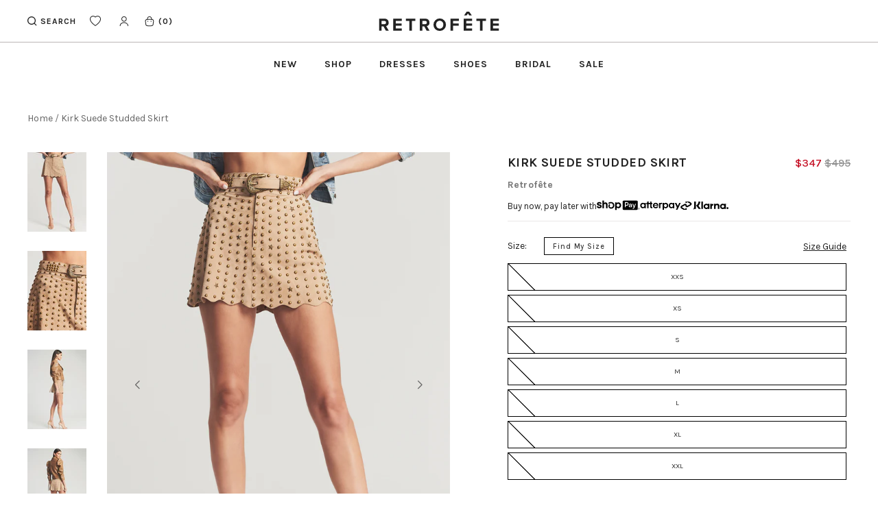

--- FILE ---
content_type: text/html; charset=utf-8
request_url: https://retrofete.com/products/kirk-skirt-hum
body_size: 126298
content:
<!doctype html>
<!--[if IE 9]> <html class="ie9 no-js supports-no-cookies" lang="en"> <![endif]-->
<!-- [if (gt IE 9)|!(IE)]><! -->
<html class="no-js supports-no-cookies" lang="en">
  <!-- <![endif] -->
  <head>
    <!-- Fast Simon --><script id="autocomplete-initilizer" src="https://static-autocomplete.fastsimon.com/fast-simon-autocomplete-init.umd.js?mode=shopify&UUID=ca4fbf3f-ecfd-4d6f-9e68-7679263ae82f&store=2459369523" async> </script><!-- Fast Simon -->
  

    <!-- Start of Shoplift scripts -->
    <!-- 2025-04-18T01:00:11.3114223Z -->
<style>.shoplift-hide { opacity: 0 !important; }</style>
<style id="sl-preview-bar-hide">#preview-bar-iframe, #PBarNextFrameWrapper { display: none !important; }</style>
<script type="text/javascript">(function(rootPath, template, themeRole, themeId, isThemePreview){ /* Generated on 2026-01-22T07:48:05.8522727Z */var gt=Object.defineProperty;var mt=(R,x,V)=>x in R?gt(R,x,{enumerable:!0,configurable:!0,writable:!0,value:V}):R[x]=V;var w=(R,x,V)=>mt(R,typeof x!="symbol"?x+"":x,V);(function(){"use strict";var R=document.createElement("style");R.textContent=`#shoplift-preview-control{position:fixed;max-width:332px;height:56px;background-color:#141414;z-index:9999;bottom:20px;display:flex;border-radius:8px;box-shadow:13px 22px 7px #0000,9px 14px 7px #00000003,5px 8px 6px #0000000d,2px 4px 4px #00000017,1px 1px 2px #0000001a,0 0 #0000001a;align-items:center;margin:0 auto;left:16px;right:16px;opacity:0;transform:translateY(20px);visibility:hidden;transition:opacity .4s ease-in-out,transform .4s ease-in-out,visibility 0s .4s}#shoplift-preview-control.visible{opacity:1;transform:translateY(0);visibility:visible;transition:opacity .4s ease-in-out,transform .4s ease-in-out,visibility 0s 0s}#shoplift-preview-control *{font-family:Inter,sans-serif;color:#fff;box-sizing:border-box;font-size:16px}#shoplift-preview-variant-title{font-weight:400;line-height:140%;font-size:16px;text-align:start;letter-spacing:-.16px;flex-grow:1;text-wrap:nowrap;overflow:hidden;text-overflow:ellipsis}#shoplift-preview-variant-selector{position:relative;display:block;padding:6px 0;height:100%;min-width:0;flex:1 1 auto}#shoplift-preview-variant-menu-trigger{border:none;cursor:pointer;width:100%;background-color:transparent;padding:0 16px;border-left:1px solid #333;border-right:1px solid #333;height:100%;display:flex;align-items:center;justify-content:start;gap:8px}#shoplift-preview-variant-selector .menu-variant-label{width:24px;height:24px;border-radius:50%;padding:6px;display:flex;justify-content:center;align-items:center;font-size:12px;font-style:normal;font-weight:600;line-height:100%;letter-spacing:-.12px;flex-shrink:0}#shoplift-preview-variant-selector .preview-variant-menu{position:absolute;bottom:110%;transform:translate3d(0,20px,0);visibility:hidden;pointer-events:none;opacity:0;cursor:pointer;background-color:#141414;border:1px solid #141414;border-radius:6px;width:100%;max-height:156px;overflow-y:auto;box-shadow:0 8px 16px #0003;z-index:1;transition:opacity .3s ease-in-out,transform .3s ease-in-out,visibility 0s .3s}#shoplift-preview-variant-selector .preview-variant-menu.preview-variant-menu__visible{visibility:visible;pointer-events:auto;opacity:100;transform:translateZ(0);transition:opacity .3s ease-in-out,transform .3s ease-in-out,visibility 0s 0s}@media screen and (max-width: 400px){#shoplift-preview-variant-selector .preview-variant-menu{position:fixed;left:0;right:0;width:auto;bottom:110%}}#shoplift-preview-variant-selector .preview-variant-menu .preview-variant-menu--item{padding:12px 16px;display:flex;overflow:hidden}#shoplift-preview-variant-selector .preview-variant-menu .preview-variant-menu--item .menu-variant-label{margin-right:6px}#shoplift-preview-variant-selector .preview-variant-menu .preview-variant-menu--item span{overflow:hidden;text-overflow:ellipsis;text-wrap:nowrap;white-space:nowrap;color:#f6f6f6;font-size:14px;font-style:normal;font-weight:500}#shoplift-preview-variant-selector .preview-variant-menu .preview-variant-menu--item:hover{background-color:#545454}#shoplift-preview-variant-selector .preview-variant-menu .preview-variant-menu--item:last-of-type{border-bottom-left-radius:6px;border-bottom-right-radius:6px}#shoplift-preview-variant-selector .preview-variant-menu .preview-variant-menu--item:first-of-type{border-top-left-radius:6px;border-top-right-radius:6px}#shoplift-preview-control div:has(#shoplift-exit-preview-button){padding:0 16px}#shoplift-exit-preview-button{padding:6px 8px;font-weight:500;line-height:75%;border-radius:4px;background-color:transparent;border:none;text-decoration:none}#shoplift-exit-preview-button:hover{cursor:pointer;background-color:#333}`,document.head.appendChild(R);var x=" daum[ /]| deusu/| yadirectfetcher|(?:^|[^g])news(?!sapphire)|(?<! (?:channel/|google/))google(?!(app|/google| pixel))|(?<! cu)bots?(?:\\b|_)|(?<!(?: ya| yandex|^job|inapp;) ?)search|(?<!(?:lib))http|(?<![hg]m)score|@[a-z][\\w-]+\\.|\\(\\)|\\.com|\\b\\d{13}\\b|^<|^[\\w \\.\\-\\(?:\\):]+(?:/v?\\d+(?:\\.\\d+)?(?:\\.\\d{1,10})*?)?(?:,|$)|^[^ ]{50,}$|^\\d+\\b|^\\w+/[\\w\\(\\)]*$|^active|^ad muncher|^amaya|^avsdevicesdk/|^biglotron|^bot|^bw/|^clamav[ /]|^client/|^cobweb/|^custom|^ddg[_-]android|^discourse|^dispatch/\\d|^downcast/|^duckduckgo|^facebook|^getright/|^gozilla/|^hobbit|^hotzonu|^hwcdn/|^jeode/|^jetty/|^jigsaw|^microsoft bits|^movabletype|^mozilla/\\d\\.\\d \\(compatible;?\\)$|^mozilla/\\d\\.\\d \\w*$|^navermailapp|^netsurf|^offline|^owler|^postman|^python|^rank|^read|^reed|^rest|^rss|^snapchat|^space bison|^svn|^swcd |^taringa|^thumbor/|^track|^valid|^w3c|^webbandit/|^webcopier|^wget|^whatsapp|^wordpress|^xenu link sleuth|^yahoo|^yandex|^zdm/\\d|^zoom marketplace/|^{{.*}}$|admin|analyzer|archive|ask jeeves/teoma|bit\\.ly/|bluecoat drtr|browsex|burpcollaborator|capture|catch|check|chrome-lighthouse|chromeframe|classifier|clean|cloud|crawl|cypress/|dareboost|datanyze|dejaclick|detect|dmbrowser|download|evc-batch/|feed|firephp|gomezagent|headless|httrack|hubspot marketing grader|hydra|ibisbrowser|images|insight|inspect|iplabel|ips-agent|java(?!;)|library|mail\\.ru/|manager|measure|neustar wpm|node|nutch|offbyone|optimize|pageburst|pagespeed|parser|perl|phantomjs|pingdom|powermarks|preview|proxy|ptst[ /]\\d|reputation|resolver|retriever|rexx;|rigor|rss\\b|scan|scrape|server|sogou|sparkler/|speedcurve|spider|splash|statuscake|synapse|synthetic|tools|torrent|trace|transcoder|url|virtuoso|wappalyzer|watch|webglance|webkit2png|whatcms/|zgrab",V=/bot|spider|crawl|http|lighthouse/i,D;function W(){if(D instanceof RegExp)return D;try{D=new RegExp(x,"i")}catch{D=V}return D}function J(c){return!!c&&W().test(c)}class M{constructor(){w(this,"timestamp");this.timestamp=new Date}}class Y extends M{constructor(e,i,s){super();w(this,"type");w(this,"testId");w(this,"hypothesisId");this.type=3,this.testId=e,this.hypothesisId=i,this.timestamp=s}}class Z extends M{constructor(e){super();w(this,"type");w(this,"path");this.type=4,this.path=e}}class Q extends M{constructor(e){super();w(this,"type");w(this,"cart");this.type=5,this.cart=e}}class N extends Error{constructor(){super();w(this,"isBot");this.isBot=!0}}function X(c,t,e){for(const i of t.selectors){const s=c.querySelectorAll(i.cssSelector);for(let r=0;r<s.length;r++)e(t.testId,t.hypothesisId)}q(c,t,(i,s,r,n,o)=>o(s,r),e)}function L(c,t,e){for(const i of t.selectors)U(c,t.testId,t.hypothesisId,i,e??(()=>{}));q(c,t,U,e??(()=>{}))}function F(c){return c.urlPatterns.reduce((t,e)=>{switch(e.operator){case"contains":return t+`.*${e}.*`;case"endsWith":return t+`.*${e}`;case"startsWith":return t+`${e}.*`}},"")}function q(c,t,e,i){new MutationObserver(()=>{for(const r of t.selectors)e(c,t.testId,t.hypothesisId,r,i)}).observe(c.documentElement,{childList:!0,subtree:!0})}function U(c,t,e,i,s){const r=c.querySelectorAll(i.cssSelector);for(let n=0;n<r.length;n++){let o=r.item(n);if(o instanceof HTMLElement&&o.dataset.shoplift!==""){o.dataset.shoplift="";for(const a of i.actions.sort(at))o=tt(c,i.cssSelector,o,a)}}return r.length>0&&s?(s(t,e),!0):!1}function tt(c,t,e,i){switch(i.type){case"innerHtml":e.innerHTML=i.value;break;case"attribute":et(e,i.scope,i.value);break;case"css":it(c,t,i.value);break;case"js":st(c,e,i);break;case"copy":return rt(e);case"remove":ot(e);break;case"move":nt(e,parseInt(i.value));break}return e}function et(c,t,e){c.setAttribute(t,e)}function it(c,t,e){var s;const i=c.createElement("style");i.innerHTML=`${t} { ${e} }`,(s=c.getElementsByTagName("head")[0])==null||s.appendChild(i)}function st(c,t,e){Function("document","element",`"use strict"; ${e.value}`)(c,t)}function rt(c){const t=c.cloneNode(!0);if(!c.parentNode)throw"Can't copy node outside of DOM";return c.parentNode.insertBefore(t,c.nextSibling),t}function ot(c){c.remove()}function nt(c,t){if(t===0)return;const e=Array.prototype.slice.call(c.parentElement.children).indexOf(c),i=Math.min(Math.max(e+t,0),c.parentElement.children.length-1);c.parentElement.children.item(i).insertAdjacentElement(t>0?"afterend":"beforebegin",c)}function at(c,t){return z(c)-z(t)}function z(c){return c.type==="copy"||c.type==="remove"?0:1}var k=(c=>(c[c.Template=0]="Template",c[c.Theme=1]="Theme",c[c.UrlRedirect=2]="UrlRedirect",c[c.Script=3]="Script",c[c.Dom=4]="Dom",c[c.Price=5]="Price",c))(k||{});const lt="data:image/svg+xml,%3csvg%20width='12'%20height='12'%20viewBox='0%200%2012%2012'%20fill='none'%20xmlns='http://www.w3.org/2000/svg'%3e%3cpath%20d='M9.96001%207.90004C9.86501%207.90004%209.77001%207.86504%209.69501%207.79004L6.43501%204.53004C6.19501%204.29004%205.80501%204.29004%205.56501%204.53004L2.30501%207.79004C2.16001%207.93504%201.92001%207.93504%201.77501%207.79004C1.63001%207.64504%201.63001%207.40504%201.77501%207.26004L5.03501%204.00004C5.56501%203.47004%206.43001%203.47004%206.96501%204.00004L10.225%207.26004C10.37%207.40504%2010.37%207.64504%2010.225%207.79004C10.15%207.86004%2010.055%207.90004%209.96001%207.90004Z'%20fill='white'/%3e%3c/svg%3e",ct="data:image/svg+xml,%3csvg%20width='14'%20height='24'%20viewBox='0%200%2014%2024'%20fill='none'%20xmlns='http://www.w3.org/2000/svg'%3e%3cpath%20d='M12.3976%2014.5255C12.2833%2013.8788%2012.0498%2013.3024%2011.6952%2012.7961C11.3416%2012.2898%2010.9209%2011.8353%2010.4353%2011.4317C9.94868%2011.0291%209.43546%2010.6488%208.89565%2010.292C8.48487%2010.049%208.09577%209.78565%207.72637%209.50402C7.35697%209.2224%207.08016%208.89503%206.89694%208.51987C6.71273%208.14471%206.67826%207.69533%206.79055%207.1697C6.86345%206.83216%206.97476%206.54647%207.12351%206.31162C7.27324%206.07778%207.47124%205.89986%207.7175%205.77684C7.96377%205.65483%208.21989%205.59383%208.48389%205.59383C8.88087%205.59383%209.17639%205.7016%209.3734%205.91714C9.56943%206.13268%209.68271%206.42345%209.71424%206.78946C9.74576%207.15547%209.72015%207.55401%209.63839%207.98509C9.55663%208.41617%209.43645%208.84724%209.27687%209.27934L13.5127%208.80149C13.9638%207.52656%2014.1017%206.42447%2013.9264%205.49725C13.751%204.56901%2013.2664%203.85122%2012.4724%203.34491C12.239%203.19648%2011.9779%203.07041%2011.6893%202.96569L12.0026%201.50979L9.86397%200L7.3875%201.50979L7.11169%202.78878C6.65166%202.8874%206.21724%203.01957%205.8114%203.19038C4.85292%203.594%204.06684%204.15115%203.45117%204.86385C2.83452%205.57655%202.42571%206.40108%202.22378%207.33847C2.06616%208.06947%202.04942%208.70796%202.17551%209.25087C2.30061%209.7948%202.52028%2010.2828%202.8355%2010.7139C3.14974%2011.145%203.51816%2011.5344%203.93977%2011.881C4.36039%2012.2288%204.782%2012.5521%205.20164%2012.851C5.68334%2013.1702%206.13844%2013.5169%206.56497%2013.8921C6.99052%2014.2672%207.31954%2014.7125%207.55004%2015.228C7.78055%2015.7445%207.81502%2016.3769%207.65347%2017.1262C7.56482%2017.5389%207.43676%2017.8765%207.27028%2018.1388C7.10381%2018.4011%206.89596%2018.5983%206.64772%2018.7295C6.3985%2018.8606%206.12071%2018.9267%205.8114%2018.9267C5.21641%2018.9267%204.79776%2018.6034%204.62833%2018.1632C4.4589%2017.7229%204.47367%2017.2583%204.60075%2016.5639C4.72782%2015.8705%205.05092%2015.1395%205.37107%2014.3699H1.17665C1.17665%2014.3699%200.207341%2016.1115%200.0310135%2017.6762C-0.0655232%2018.5302%200.0635208%2019.2653%200.41519%2019.8844C0.76686%2020.5036%201.33032%2020.9814%202.10655%2021.319C2.39222%2021.443%202.7104%2021.5447%203.05813%2021.623L2.54589%2024H7.17473L7.7047%2021.5386C8.08493%2021.442%208.43857%2021.3231%208.76562%2021.1787C9.73985%2020.7476%2010.52%2020.1427%2011.1071%2019.3649C11.6932%2018.5871%2012.0873%2017.7291%2012.2892%2016.7917C12.4744%2015.9295%2012.5099%2015.1741%2012.3966%2014.5275L12.3976%2014.5255Z'%20fill='white'/%3e%3c/svg%3e";async function dt(c){let t=c.replace(/-/g,"+").replace(/_/g,"/");for(;t.length%4;)t+="=";const e=atob(t),i=Uint8Array.from(e,n=>n.charCodeAt(0)),s=new Blob([i]).stream().pipeThrough(new DecompressionStream("gzip")),r=await new Response(s).text();return JSON.parse(r)}function O(c,t){return typeof t=="string"&&/\d{4}-\d{2}-\d{2}T\d{2}:\d{2}:\d{2}.\d+(?:Z|[+-]\d+)/.test(t)?new Date(t):t}function H(c,t){return t}function E(c,t=!1,e=!1,i=","){const s=c/100;if(e){const n=Math.round(s).toLocaleString("en-US");return i!==","?n.replace(/,/g,i):n}else{const r=t?",":".",n=s.toFixed(2).split("."),o=parseInt(n[0],10),a=n[1]??"00",l=o.toLocaleString("en-US");return i!==","?`${l.replace(/,/g,i)}${r}${a}`:t?`${l.replace(/,/g,".")}${r}${a}`:`${l}${r}${a}`}}function $(c,t,e,i){const s=t.replace("{{amount}}",E(c,!1,!1)).replace("{{amount_no_decimals}}",E(c,!1,!0)).replace("{{amount_with_comma_separator}}",E(c,!0,!1)).replace("{{amount_no_decimals_with_comma_separator}}",E(c,!0,!0)).replace("{{amount_with_space_separator}}",E(c,!1,!1," ")).replace("{{amount_no_decimals_with_space_separator}}",E(c,!1,!0," ")).replace("{{amount_with_apostrophe_separator}}",E(c,!1,!1,"'")).replace("{{amount_no_decimals_with_apostrophe_separator}}",E(c,!1,!0,"'")).replace("{{amount_with_period_and_space_separator}}",E(c,!1,!1,". ")).replace("{{amount_no_decimals_with_period_and_space_separator}}",E(c,!1,!0,". "));return i?`${s} ${e}`:s}function B(c){return c.replace(/[^\d.,\s-]/g,"").trim()}function ht(c){const t=new Map;for(const[e,i,s]of c.v)t.set(e,{priceInCents:i,compareAtPriceInCents:s});return t}function pt(c,t,e,i){const{priceInCents:s,compareAtPriceInCents:r}=e,{mf:n,c:o,cce:a}=i;if(c.getAttribute("data-sl-attribute-p")===t)c.innerHTML=$(s,n,o,a);else if(c.getAttribute("data-sl-attribute-cap")===t)r<=0||r<=s?c.remove():c.innerHTML=$(r,n,o,a);else if(c.getAttribute("data-sl-attribute-discount")===t&&!(r<=0||r<=s)){const h=Math.round((r-s)/r*100),u=B($(r-s,n,o,!1)),p=c.getAttribute("data-sl-format")||"percent";p==="percent"?c.textContent=`-${h}%`:p==="amount"?c.textContent=`-${u}`:p==="both"&&(c.textContent=`-${h}% (-${u})`)}}function ut(c){const t=[],e={id:"url-pattern",operator:"contains",value:"/"};for(const[i,s,r]of c.v){t.push({id:`p-${i}`,cssSelector:`[data-sl-attribute-p="${i}"]`,urlPatterns:[e],actions:[{id:`p-action-${i}`,type:"innerHtml",scope:"price",value:$(s,c.mf,c.c,c.cce)}]});const n=r<=0||r<=s;if(t.push({id:`cap-${i}`,cssSelector:`[data-sl-attribute-cap="${i}"]`,urlPatterns:[e],actions:[{id:`cap-action-${i}`,type:n?"remove":"innerHtml",scope:"compare-at-price",value:n?"":$(r,c.mf,c.c,c.cce)}]}),!n&&r>s){const o=Math.round((r-s)/r*100),a=B($(r-s,c.mf,c.c,!1));t.push({id:`d-${i}`,cssSelector:`[data-sl-attribute-discount="${i}"]`,urlPatterns:[e],actions:[{id:`d-action-${i}`,type:"js",scope:null,value:`(function(doc, el) {              var format = el.getAttribute('data-sl-format') || 'percent';              if (format === 'percent') {                el.textContent = '-${o}%';              } else if (format === 'amount') {                el.textContent = '-${a}';              } else if (format === 'both') {                el.textContent = '-${o}% (-${a})';              }            })`}]})}}return t}let G=!1;class ft{constructor(t,e,i,s,r,n,o,a,l,h,u){w(this,"DATA_SL_ATTRIBUTE_P","data-sl-attribute-p");w(this,"DATA_SL_TEST_ID","data-sl-test-id");w(this,"VIEWPORT_TRACK_THRESHOLD",.5);w(this,"temporarySessionKey","Shoplift_Session");w(this,"essentialSessionKey","Shoplift_Essential");w(this,"analyticsSessionKey","Shoplift_Analytics");w(this,"priceSelectorsSessionKey","Shoplift_PriceSelectors");w(this,"legacySessionKey");w(this,"cssHideClass");w(this,"testConfigs");w(this,"inactiveTestConfigs");w(this,"testsFilteredByAudience");w(this,"sendPageView");w(this,"shopliftDebug");w(this,"gaConfig");w(this,"getCountryTimeout");w(this,"state");w(this,"shopifyAnalyticsId");w(this,"cookie",document.cookie);w(this,"isSyncing",!1);w(this,"isSyncingGA",!1);w(this,"fetch");w(this,"localStorageSet");w(this,"localStorageGet");w(this,"sessionStorageSet",window.sessionStorage.setItem.bind(window.sessionStorage));w(this,"sessionStorageGet",window.sessionStorage.getItem.bind(window.sessionStorage));w(this,"urlParams",new URLSearchParams(window.location.search));w(this,"device");w(this,"logHistory");w(this,"activeViewportObservers",new Map);w(this,"_priceTestProductIds",null);this.shop=t,this.host=e,this.eventHost=i,this.disableReferrerOverride=a,this.logHistory=[],this.legacySessionKey=`SHOPLIFT_SESSION_${this.shop}`,this.cssHideClass=s?"shoplift-hide":"",this.testConfigs=h.map(d=>({...d,startAt:new Date(d.startAt),statusHistory:d.statusHistory.map(v=>({...v,createdAt:new Date(v.createdAt)}))})),this.inactiveTestConfigs=u,this.sendPageView=!!r,this.shopliftDebug=n===!0,this.gaConfig=o!=={"sendEvents":false,"mode":"gtag"}?o:{sendEvents:!1},this.fetch=window.fetch.bind(window),this.localStorageSet=window.localStorage.setItem.bind(window.localStorage),this.localStorageGet=window.localStorage.getItem.bind(window.localStorage);const p=this.getDeviceType();this.device=p!=="tablet"?p:"mobile",this.state=this.loadState(),this.shopifyAnalyticsId=this.getShopifyAnalyticsId(),this.testsFilteredByAudience=h.filter(d=>d.status=="active"),this.getCountryTimeout=l===1000?1e3:l,this.log("State Loaded",JSON.stringify(this.state))}deriveCategoryFromExistingTests(){if(!this.state.temporary.testCategory&&this.state.essential.visitorTests.length>0){const t=this.state.essential.visitorTests.some(e=>{if(!e.hypothesisId)return!1;const i=this.getHypothesis(e.hypothesisId);return i&&["theme","basicScript","price"].includes(i.type)});this.state.temporary.testCategory=t?"global":"conditional",this.persistTemporaryState(),this.log("Derived test category from existing visitorTests: %s",this.state.temporary.testCategory)}}async init(){var t;try{if(this.log("Shoplift script initializing"),window.Shopify&&window.Shopify.designMode){this.log("Skipping script for design mode");return}if(window.location.href.includes("slScreenshot=true")){this.log("Skipping script for screenshot");return}if(window.location.hostname.endsWith(".edgemesh.com")){this.log("Skipping script for preview");return}if(window.location.href.includes("isShopliftMerchant")){const i=this.urlParams.get("isShopliftMerchant")==="true";this.log("Setting merchant session to %s",i),this.state.temporary.isMerchant=i,this.persistTemporaryState()}if(this.state.temporary.isMerchant){this.log("Setting up preview for merchant"),typeof window.shoplift!="object"&&this.setShopliftStub(),this.state.temporary.previewConfig||this.hidePage(),await this.initPreview(),(t=document.querySelector("#sl-preview-bar-hide"))==null||t.remove();return}if(this.state.temporary.previewConfig=void 0,J(navigator.userAgent))return;if(navigator.userAgent.includes("Chrome/118")){this.log("Random: %o",[Math.random(),Math.random(),Math.random()]);const i=await this.makeRequest({url:`${this.eventHost}/api/v0/events/ip`,method:"get"}).then(s=>s==null?void 0:s.json());this.log(`IP: ${i}`),this.makeRequest({url:`${this.eventHost}/api/v0/logs`,method:"post",data:JSON.stringify(this.debugState(),H)}).catch()}if(this.shopifyAnalyticsId=this.getShopifyAnalyticsId(),this.monitorConsentChange(),this.checkForThemePreview())return;if(!this.disableReferrerOverride&&this.state.temporary.originalReferrer!=null){this.log(`Overriding referrer from '${document.referrer}' to '${this.state.temporary.originalReferrer}'`);const i=this.state.temporary.originalReferrer;delete this.state.temporary.originalReferrer,this.persistTemporaryState(),Object.defineProperty(document,"referrer",{get:()=>i,enumerable:!0,configurable:!0})}if(await this.refreshVisitor(this.shopifyAnalyticsId),await this.handleVisitorTest()){this.log("Redirecting for visitor test");return}this.setShoplift(),this.showPage(),this.ensureCartAttributesForExistingPriceTests(!1),await this.finalize(),console.log("SHOPLIFT SCRIPT INITIALIZED!")}catch(e){if(e instanceof N)return;throw e}finally{typeof window.shoplift!="object"&&this.setShopliftStub()}}getVariantColor(t){switch(t){case"a":return{text:"#141414",bg:"#E2E2E2"};case"b":return{text:"rgba(255, 255, 255, 1)",bg:"rgba(37, 99, 235, 1)"}}}getDefaultVariantTitle(t){return t.title?t.title:t.type==="price"?t.isControl?"Original prices":"Variant prices":t.isControl?"Original":"Untitled variant "+t.label.toUpperCase()}async initPreview(){const t=this.urlParams.get("previewConfig");if(t){this.state.temporary.previewConfig=void 0,this.log("Setting up the preview"),this.log("Found preview config, writing to temporary state");const e=await dt(t);if(this.state.temporary.previewConfig=e,this.state.temporary.previewConfig.testTypeCategory===k.Price){this.hidePage(!0);const s=this.state.temporary.previewConfig;let r=`${this.host}/api/dom-selectors/${s.storeId}/${s.testId}/${s.isDraft||!1}`;s.shopifyProductId&&(r+=`?productId=${s.shopifyProductId}`);const n=await this.makeJsonRequest({method:"get",url:r}).catch(o=>(this.log("Error getting domSelectors",o),null));s.variants.forEach(o=>{var a;return o.domSelectors=(a=n[o.id])==null?void 0:a.domSelectors})}this.persistTemporaryState();const i=new URL(window.location.toString());i.searchParams.delete("previewConfig"),this.queueRedirect(i)}else if(this.state.temporary.previewConfig){this.showPage();const e=this.state.temporary.previewConfig;e.testTypeCategory===k.Template&&this.handleTemplatePreview(e)&&this.initPreviewControls(e),e.testTypeCategory===k.UrlRedirect&&this.handleUrlPreview(e)&&this.initPreviewControls(e),e.testTypeCategory===k.Script&&this.handleScriptPreview(e)&&this.initPreviewControls(e),e.testTypeCategory===k.Price&&await this.handlePricePreview(e)&&this.initPreviewControls(e)}}initPreviewControls(t){document.addEventListener("DOMContentLoaded",()=>{const e=t.variants.find(v=>v.id===t.currentVariant),i=(e==null?void 0:e.label)||"a",s=t.variants,r=document.createElement("div");r.id="shoplift-preview-control";const n=document.createElement("div"),o=document.createElement("img");o.src=ct,o.height=24,o.width=14,n.style.padding="0 16px",n.style.lineHeight="100%",n.appendChild(o),r.appendChild(n);const a=document.createElement("div");a.id="shoplift-preview-variant-selector";const l=document.createElement("button");l.id="shoplift-preview-variant-menu-trigger";const h=document.createElement("div");h.className="menu-variant-label",h.style.backgroundColor=this.getVariantColor(i).bg,h.style.color=this.getVariantColor(i).text,h.innerText=i.toUpperCase(),l.appendChild(h);const u=document.createElement("span");if(u.id="shoplift-preview-variant-title",u.innerText=e?this.getDefaultVariantTitle(e):"Untitled variant "+i.toUpperCase(),l.appendChild(u),s.length>1){const v=document.createElement("img");v.src=lt,v.width=12,v.height=12,v.style.height="12px",v.style.width="12px",l.appendChild(v);const T=document.createElement("div");T.className="preview-variant-menu";for(const m of t.variants.filter(C=>C.id!==t.currentVariant)){const C=document.createElement("div");C.className="preview-variant-menu--item";const A=document.createElement("div");A.className="menu-variant-label",A.style.backgroundColor=this.getVariantColor(m.label).bg,A.style.color=this.getVariantColor(m.label).text,A.style.flexShrink="0",A.innerText=m.label.toUpperCase(),C.appendChild(A);const y=document.createElement("span");y.innerText=this.getDefaultVariantTitle(m),C.appendChild(y),C.addEventListener("click",()=>{this.pickVariant(m.id)}),T.appendChild(C)}a.appendChild(T),l.addEventListener("click",()=>{T.className!=="preview-variant-menu preview-variant-menu__visible"?T.classList.add("preview-variant-menu__visible"):T.classList.remove("preview-variant-menu__visible")}),document.addEventListener("click",m=>{m.target instanceof Element&&!l.contains(m.target)&&T.className==="preview-variant-menu preview-variant-menu__visible"&&T.classList.remove("preview-variant-menu__visible")})}else l.style.pointerEvents="none",h.style.margin="0";a.appendChild(l),r.appendChild(a);const p=document.createElement("div"),d=document.createElement("button");d.id="shoplift-exit-preview-button",d.innerText="Exit",p.appendChild(d),d.addEventListener("click",()=>{this.exitPreview()}),r.appendChild(p),document.body.appendChild(r),requestAnimationFrame(()=>{r.classList.add("visible")})}),this.ensureCartAttributesForExistingPriceTests(!0)}pickVariant(t){var e,i,s,r;if(this.state.temporary.previewConfig){const n=this.state.temporary.previewConfig,o=new URL(window.location.toString());if(n.testTypeCategory===k.UrlRedirect){const a=(e=n.variants.find(l=>l.id===n.currentVariant))==null?void 0:e.redirectUrl;if(o.pathname===a){const l=(i=n.variants.find(h=>h.id===t))==null?void 0:i.redirectUrl;l&&(o.pathname=l)}}if(n.testTypeCategory===k.Template){const a=(s=n.variants.find(l=>l.id===n.currentVariant))==null?void 0:s.pathName;if(a&&o.pathname===a){const l=(r=n.variants.find(h=>h.id===t))==null?void 0:r.pathName;l&&l!==a&&(o.pathname=l)}}n.currentVariant=t,this.persistTemporaryState(),this.queueRedirect(o)}}exitPreview(){var e,i,s,r;const t=new URL(window.location.toString());if(((e=this.state.temporary.previewConfig)==null?void 0:e.testTypeCategory)===k.Template&&t.searchParams.delete("view"),((i=this.state.temporary.previewConfig)==null?void 0:i.testTypeCategory)===k.Script&&t.searchParams.delete("slVariant"),((s=this.state.temporary.previewConfig)==null?void 0:s.testTypeCategory)===k.UrlRedirect){const o=this.state.temporary.previewConfig.variants.filter(l=>!l.isControl&&l.redirectUrl!==null).map(l=>l.redirectUrl),a=(r=this.state.temporary.previewConfig.variants.find(l=>l.label==="a"))==null?void 0:r.redirectUrl;o.includes(t.pathname)&&a&&(t.pathname=a)}this.state.temporary.previewConfig=void 0,this.persistTemporaryState(),this.hidePage(),this.queueRedirect(t)}handleTemplatePreview(t){const e=t.currentVariant,i=t.variants.find(a=>a.id===e);if(!i)return!1;const s=t.variants.find(a=>a.isControl);if(!s)return!1;this.log("Setting up template preview for type",s.type);const r=new URL(window.location.toString()),n=r.searchParams.get("view"),o=i.type===s.type;return!o&&!i.isControl&&template.suffix===s.affix&&this.typeFromTemplate()===s.type&&i.pathName!==null?(this.log("Hit control template type, redirecting to the variant url"),this.hidePage(),r.pathname=i.pathName,this.queueRedirect(r),!0):(!i.isControl&&this.typeFromTemplate()==i.type&&template.suffix===s.affix&&o&&n!==(i.affix||"__DEFAULT__")&&(this.log("Template type and affix match control, updating the view param"),r.searchParams.delete("view"),this.log("Setting the new viewParam to",i.affix||"__DEFAULT__"),this.hidePage(),r.searchParams.set("view",i.affix||"__DEFAULT__"),this.queueRedirect(r)),n!==null&&n!==i.affix&&(r.searchParams.delete("view"),this.hidePage(),this.queueRedirect(r)),!0)}handleUrlPreview(t){var n;const e=t.currentVariant,i=t.variants.find(o=>o.id===e),s=(n=t.variants.find(o=>o.isControl))==null?void 0:n.redirectUrl;if(!i)return!1;this.log("Setting up URL redirect preview");const r=new URL(window.location.toString());return r.pathname===s&&!i.isControl&&i.redirectUrl!==null&&(this.log("Url matches control, redirecting"),this.hidePage(),r.pathname=i.redirectUrl,this.queueRedirect(r)),!0}handleScriptPreview(t){const e=t.currentVariant,i=t.variants.find(n=>n.id===e);if(!i)return!1;this.log("Setting up script preview");const s=new URL(window.location.toString());return s.searchParams.get("slVariant")!==i.id&&(this.log("current id doesn't match the variant, redirecting"),s.searchParams.delete("slVariant"),this.log("Setting the new slVariantParam"),this.hidePage(),s.searchParams.set("slVariant",i.id),this.queueRedirect(s)),!0}async handlePricePreview(t){const e=t.currentVariant,i=t.variants.find(s=>s.id===e);return i?(this.log("Setting up price preview"),i.domSelectors&&i.domSelectors.length>0&&(L(document,{testId:t.testId,hypothesisId:i.id,selectors:i.domSelectors}),this.ensureCartAttributesForExistingPriceTests(!0)),!0):!1}async finalize(){const t=await this.getCartState();t!==null&&this.queueCartUpdate(t),this.pruneStateAndSave(),await this.syncAllEvents()}setShoplift(){this.log("Setting up public API");const e=this.urlParams.get("slVariant")==="true",i=e?null:this.urlParams.get("slVariant");window.shoplift={isHypothesisActive:async s=>{if(this.log("Script checking variant for hypothesis '%s'",s),e)return this.log("Forcing variant for hypothesis '%s'",s),!0;if(i!==null)return this.log("Forcing hypothesis '%s'",i),s===i;const r=this.testConfigs.find(o=>o.hypotheses.some(a=>a.id===s));if(!r)return this.log("No test found for hypothesis '%s'",s),!1;const n=this.state.essential.visitorTests.find(o=>o.testId===r.id);return n?(this.log("Active visitor test found",s),n.hypothesisId===s):(await this.manuallySplitVisitor(r),this.testConfigs.some(o=>o.hypotheses.some(a=>a.id===s&&this.state.essential.visitorTests.some(l=>l.hypothesisId===a.id))))},setAnalyticsConsent:async s=>{await this.onConsentChange(s,!0)},getVisitorData:()=>({visitor:this.state.analytics.visitor,visitorTests:this.state.essential.visitorTests.filter(s=>!s.isInvalid).map(s=>{const{shouldSendToGa:r,savedAt:n,...o}=s;return o})})}}setShopliftStub(){this.log("Setting up stubbed public API");const e=this.urlParams.get("slVariant")==="true",i=e?null:this.urlParams.get("slVariant");window.shoplift={isHypothesisActive:s=>Promise.resolve(e||s===i),setAnalyticsConsent:()=>Promise.resolve(),getVisitorData:()=>({visitor:null,visitorTests:[]})}}async manuallySplitVisitor(t){this.log("Starting manual split for test '%s'",t.id),await this.handleVisitorTest([t]),this.saveState(),this.syncAllEvents()}async handleVisitorTest(t){await this.filterTestsByAudience(this.testConfigs,this.state.analytics.visitor??this.buildBaseVisitor(),this.state.essential.visitorTests),this.deriveCategoryFromExistingTests(),this.clearStaleReservations();let e=t?t.filter(i=>this.testsFilteredByAudience.some(s=>s.id===i.id)):[...this.testsForUrl(this.testsFilteredByAudience),...this.domTestsForUrl(this.testsFilteredByAudience)];try{if(e.length===0)return this.log("No tests found"),!1;this.log("Checking for existing visitor test on page");const i=this.getCurrentVisitorHypothesis(e);if(i){this.log("Found current visitor test");const a=this.considerRedirect(i);return a&&(this.log("Redirecting for current visitor test"),this.redirect(i)),a}const s=this.getReservationForCurrentPage();if(s){this.log("Found matching reservation for current page: %s",s.testId);const a=this.getHypothesis(s.hypothesisId);if(a){a.type!=="price"&&this.realizeReservationForCriteria(s.entryCriteriaKey);const l=this.considerRedirect(a);return l&&this.redirect(a),l}}this.log("No active test relation for test page");const r=this.testsForUrl(this.inactiveTestConfigs.filter(a=>this.testIsPaused(a)&&a.hypotheses.some(l=>this.state.essential.visitorTests.some(h=>h.hypothesisId===l.id)))).map(a=>a.id);if(r.length>0)return this.log("Visitor has paused tests for test page, skipping test assignment: %o",r),!1;if(!this.state.temporary.testCategory){const a=this.testsFilteredByAudience.filter(h=>this.isGlobalEntryCriteria(this.getEntryCriteriaKey(h))),l=this.testsFilteredByAudience.filter(h=>!this.isGlobalEntryCriteria(this.getEntryCriteriaKey(h)));if(this.log("Category dice roll - global tests: %o, conditional tests: %o",a.map(h=>({id:h.id,title:h.title,criteria:this.getEntryCriteriaKey(h)})),l.map(h=>({id:h.id,title:h.title,criteria:this.getEntryCriteriaKey(h)}))),a.length>0&&l.length>0){const h=a.length,u=l.length,p=h+u,d=Math.random()*p;this.state.temporary.testCategory=d<h?"global":"conditional",this.log("Category dice roll: rolled %.2f of %d (global weight: %d, conditional weight: %d), selected '%s'",d,p,h,u,this.state.temporary.testCategory)}else a.length>0?(this.state.temporary.testCategory="global",this.log("Only global tests available, setting category to global")):(this.state.temporary.testCategory="conditional",this.log("Only conditional tests available, setting category to conditional"));this.persistTemporaryState()}const n=this.state.temporary.testCategory;if(this.log("Visitor test category: %s",n),n==="global"){const a=this.testsFilteredByAudience.filter(l=>!this.isGlobalEntryCriteria(this.getEntryCriteriaKey(l)));for(const l of a)this.markTestAsBlocked(l,"category:global");e=e.filter(l=>this.isGlobalEntryCriteria(this.getEntryCriteriaKey(l)))}else{const a=this.testsFilteredByAudience.filter(l=>this.isGlobalEntryCriteria(this.getEntryCriteriaKey(l)));for(const l of a)this.markTestAsBlocked(l,"category:conditional");e=e.filter(l=>!this.isGlobalEntryCriteria(this.getEntryCriteriaKey(l)))}if(e.length===0)return this.log("No tests remaining after category filter"),!1;this.createReservations(e);const o=this.getReservationForCurrentPage();if(o&&!o.isRealized){const a=this.getHypothesis(o.hypothesisId);if(a){a.type!=="price"&&this.realizeReservationForCriteria(o.entryCriteriaKey);const l=this.considerRedirect(a);return l&&(this.log("Redirecting for new test"),this.redirect(a)),l}}return!1}finally{this.includeInDomTests(),this.saveState()}}includeInDomTests(){this.applyControlForAudienceFilteredPriceTests();const t=this.getDomTestsForCurrentUrl(),e=this.getVisitorDomHypothesis(t);for(const i of t){this.log("Evaluating dom test '%s'",i.id);const s=i.hypotheses.some(d=>d.type==="price");if(this.state.essential.visitorTests.find(d=>d.testId===i.id&&d.isInvalid&&!d.hypothesisId)){if(this.log("Visitor is blocked from test '%s', applying control prices if price test",i.id),s){const d=i.hypotheses.find(v=>v.isControl);d!=null&&d.priceData&&(this.applyPriceTestWithMapLookup(i.id,d,[d],()=>{this.log("Control prices applied for blocked visitor, no metrics tracked")}),this.updatePriceTestHiddenInputs(i.id,"control",!1))}continue}const n=this.getReservationForTest(i.id);let o=null,a=!1;const l=e.find(d=>i.hypotheses.some(v=>d.id===v.id));if(n)o=this.getHypothesis(n.hypothesisId)??null,this.log("Using reserved hypothesis '%s' for test '%s'",n.hypothesisId,i.id);else if(l)o=l,this.log("Using existing hypothesis assignment for test '%s'",i.id);else if(s){const d=this.visitorActiveTestTypeWithReservations();d?(a=!0,this.log("Visitor already in test type '%s', treating as non-test for price test '%s'",d,i.id)):o=this.pickHypothesis(i)}else o=this.pickHypothesis(i);if(a&&s){const d=i.hypotheses.find(v=>v.isControl);d!=null&&d.priceData&&(this.log("Applying control prices for non-test visitor on price test '%s' (Map-based)",i.id),this.applyPriceTestWithMapLookup(i.id,d,[d],()=>{this.log("Control prices applied for non-test visitor, no metrics tracked")}),this.updatePriceTestHiddenInputs(i.id,"control",!1));continue}if(!o){this.log("Failed to pick hypothesis for test");continue}const h=i.bayesianRevision??4,u=o.type==="price",p=h>=5;if(u&&p){if(this.log(`Price test with Map-based lookup (v${h}): ${i.id}`),!o.priceData){this.log("No price data for hypothesis '%s', skipping",o.id);continue}const d=o.isControl?"control":"variant";this.log(`Setting up Map-based price test for ${d} (test: ${i.id})`),this.applyPriceTestWithMapLookup(i.id,o,i.hypotheses,v=>{const T=this.getReservationForTest(v);T&&!T.isRealized&&T.entryCriteriaKey?this.realizeReservationForCriteria(T.entryCriteriaKey):this.queueAddVisitorToTest(v,o),this.saveState(),this.queuePageView(window.location.pathname),this.syncAllEvents()});continue}if(u&&!p){this.log(`Price test without viewport tracking (v${h}): ${i.id}`);const d=this.getDomSelectorsForHypothesis(o);if(d.length===0)continue;L(document,{testId:i.id,hypothesisId:o.id,selectors:d},v=>{this.queueAddVisitorToTest(v,o),this.saveState(),this.queuePageView(window.location.pathname),this.syncAllEvents()});continue}if(!o.domSelectors||o.domSelectors.length===0){this.log("No selectors found, skipping hypothesis");continue}L(document,{testId:i.id,hypothesisId:o.id,selectors:o.domSelectors},d=>{this.queueAddVisitorToTest(d,o),this.saveState(),this.queuePageView(window.location.pathname),this.syncAllEvents()})}}considerRedirect(t){if(this.log("Considering redirect for hypothesis '%s'",t.id),t.isControl)return this.log("Skipping redirect for control"),!1;if(t.type==="basicScript"||t.type==="manualScript")return this.log("Skipping redirect for script test"),!1;const e=this.state.essential.visitorTests.find(n=>n.hypothesisId===t.id),i=new URL(window.location.toString()),r=new URLSearchParams(window.location.search).get("view");if(t.type==="theme"){if(!(t.themeId===themeId)){if(this.log("Theme id '%s' is not hypothesis theme ID '%s'",t.themeId,themeId),e&&e.themeId!==t.themeId&&(e.themeId===themeId||!this.isThemePreview()))this.log("On old theme, redirecting and updating local visitor"),e.themeId=t.themeId;else if(this.isThemePreview())return this.log("On non-test theme, skipping redirect"),!1;return this.log("Hiding page to redirect for theme test"),this.hidePage(),!0}return!1}else if(t.type!=="dom"&&t.type!=="price"&&t.affix!==template.suffix&&t.affix!==r||t.redirectPath&&!i.pathname.endsWith(t.redirectPath))return this.log("Hiding page to redirect for template test"),this.hidePage(),!0;return this.log("Not redirecting"),!1}redirect(t){if(this.log("Redirecting to hypothesis '%s'",t.id),t.isControl)return;const e=new URL(window.location.toString());if(e.searchParams.delete("view"),t.redirectPath){const i=RegExp("^(/w{2}-w{2})/").exec(e.pathname);if(i&&i.length>1){const s=i[1];e.pathname=`${s}${t.redirectPath}`}else e.pathname=t.redirectPath}else t.type==="theme"?(e.searchParams.set("_ab","0"),e.searchParams.set("_fd","0"),e.searchParams.set("_sc","1"),e.searchParams.set("preview_theme_id",t.themeId.toString())):t.type!=="urlRedirect"&&e.searchParams.set("view",t.affix);this.queueRedirect(e)}async refreshVisitor(t){if(t===null||!this.state.essential.isFirstLoad||!this.testConfigs.some(i=>i.visitorOption!=="all"))return;this.log("Refreshing visitor"),this.hidePage();const e=await this.getVisitor(t);e&&e.id&&this.updateLocalVisitor(e)}buildBaseVisitor(){return{shopifyAnalyticsId:this.shopifyAnalyticsId,device:this.device,country:null,...this.state.essential.initialState}}getInitialState(){const t=this.getUTMValue("utm_source")??"",e=this.getUTMValue("utm_medium")??"",i=this.getUTMValue("utm_campaign")??"",s=this.getUTMValue("utm_content")??"",r=window.document.referrer,n=this.device;return{createdAt:new Date,utmSource:t,utmMedium:e,utmCampaign:i,utmContent:s,referrer:r,device:n}}checkForThemePreview(){var t,e;return this.log("Checking for theme preview"),window.location.hostname.endsWith(".shopifypreview.com")?(this.log("on shopify preview domain"),this.clearThemeBar(!0,!1,this.state),(t=document.querySelector("#sl-preview-bar-hide"))==null||t.remove(),!1):this.isThemePreview()?this.state.essential.visitorTests.some(i=>i.isThemeTest&&i.hypothesisId!=null&&this.getHypothesis(i.hypothesisId)&&i.themeId===themeId)?(this.log("On active theme test, removing theme bar"),this.clearThemeBar(!1,!0,this.state),!1):this.state.essential.visitorTests.some(i=>i.isThemeTest&&i.hypothesisId!=null&&!this.getHypothesis(i.hypothesisId)&&i.themeId===themeId)?(this.log("Visitor is on an inactive theme test, redirecting to main theme"),this.redirectToMainTheme(),!0):this.state.essential.isFirstLoad?(this.log("No visitor found on theme preview, redirecting to main theme"),this.redirectToMainTheme(),!0):this.inactiveTestConfigs.some(i=>i.hypotheses.some(s=>s.themeId===themeId))?(this.log("Current theme is an inactive theme test, redirecting to main theme"),this.redirectToMainTheme(),!0):this.testConfigs.some(i=>i.hypotheses.some(s=>s.themeId===themeId))?(this.log("Falling back to clearing theme bar"),this.clearThemeBar(!1,!0,this.state),!1):(this.log("No tests on current theme, skipping script"),this.clearThemeBar(!0,!1,this.state),(e=document.querySelector("#sl-preview-bar-hide"))==null||e.remove(),!0):(this.log("Not on theme preview"),this.clearThemeBar(!0,!1,this.state),!1)}redirectToMainTheme(){this.hidePage();const t=new URL(window.location.toString());t.searchParams.set("preview_theme_id",""),this.queueRedirect(t)}testsForUrl(t){const e=new URL(window.location.href),i=this.typeFromTemplate();return t.filter(s=>s.hypotheses.some(r=>r.type!=="dom"&&r.type!=="price"&&(r.isControl&&r.type===i&&r.affix===template.suffix||r.type==="theme"||r.isControl&&r.type==="urlRedirect"&&r.redirectPath&&e.pathname.endsWith(r.redirectPath)||r.type==="basicScript"))&&(s.ignoreTestViewParameterEnforcement||!e.searchParams.has("view")||s.hypotheses.map(r=>r.affix).includes(e.searchParams.get("view")??"")))}domTestsForUrl(t){const e=new URL(window.location.href);return t.filter(i=>i.hypotheses.some(s=>s.type!=="dom"&&s.type!=="price"?!1:s.type==="price"&&s.priceData&&s.priceData.v.length>0?!0:s.domSelectors&&s.domSelectors.some(r=>new RegExp(F(r)).test(e.toString()))))}async filterTestsByAudience(t,e,i){const s=[];let r=e.country;!r&&t.some(n=>n.requiresCountry&&!i.some(o=>o.testId===n.id))&&(this.log("Hiding page to check geoip"),this.hidePage(),r=await this.makeJsonRequest({method:"get",url:`${this.eventHost}/api/v0/visitors/get-country`,signal:AbortSignal.timeout(this.getCountryTimeout)}).catch(n=>(this.log("Error getting country",n),null)));for(const n of t){if(this.log("Checking audience for test '%s'",n.id),this.state.essential.visitorTests.some(l=>l.testId===n.id&&l.hypothesisId==null)){console.log(`Skipping blocked test '${n.id}'`);continue}const o=this.visitorCreatedDuringTestActive(n.statusHistory);(i.some(l=>l.testId===n.id&&(n.device==="all"||n.device===e.device&&n.device===this.device))||this.isTargetAudience(n,e,o,r))&&(this.log("Visitor is in audience for test '%s'",n.id),s.push(n))}this.testsFilteredByAudience=s}isTargetAudience(t,e,i,s){const r=this.getChannel(e);return(t.device==="all"||t.device===e.device&&t.device===this.device)&&(t.visitorOption==="all"||t.visitorOption==="new"&&i||t.visitorOption==="returning"&&!i)&&(t.targetAudiences.length===0||t.targetAudiences.reduce((n,o)=>n||o.reduce((a,l)=>a&&l(e,i,r,s),!0),!1))}visitorCreatedDuringTestActive(t){let e="";for(const i of t){if(this.state.analytics.visitor!==null&&this.state.analytics.visitor.createdAt<i.createdAt||this.state.essential.initialState.createdAt<i.createdAt)break;e=i.status}return e==="active"}getDomTestsForCurrentUrl(){return this.domTestsForUrl(this.testsFilteredByAudience)}getCurrentVisitorHypothesis(t){return t.flatMap(e=>e.hypotheses).find(e=>e.type!=="dom"&&e.type!=="price"&&this.state.essential.visitorTests.some(i=>i.hypothesisId===e.id))}getVisitorDomHypothesis(t){return t.flatMap(e=>e.hypotheses).filter(e=>(e.type==="dom"||e.type==="price")&&this.state.essential.visitorTests.some(i=>i.hypothesisId===e.id))}getHypothesis(t){return this.testConfigs.filter(e=>e.hypotheses.some(i=>i.id===t)).map(e=>e.hypotheses.find(i=>i.id===t))[0]}getDomSelectorsForHypothesis(t){if(!t)return[];if(t.domSelectors&&t.domSelectors.length>0)return t.domSelectors;if(t.priceData){const e=`${this.priceSelectorsSessionKey}_${t.id}`;try{const s=sessionStorage.getItem(e);if(s){const r=JSON.parse(s);return t.domSelectors=r,this.log("Loaded %d price selectors from cache for hypothesis '%s'",r.length,t.id),r}}catch{}const i=ut(t.priceData);t.domSelectors=i;try{sessionStorage.setItem(e,JSON.stringify(i)),this.log("Generated and cached %d price selectors for hypothesis '%s'",i.length,t.id)}catch{this.log("Generated %d price selectors for hypothesis '%s' (cache unavailable)",i.length,t.id)}return i}return[]}hasThemeTest(t){return t.some(e=>e.hypotheses.some(i=>i.type==="theme"))}hasTestThatIsNotThemeTest(t){return t.some(e=>e.hypotheses.some(i=>i.type!=="theme"&&i.type!=="dom"&&i.type!=="price"))}hasThemeAndOtherTestTypes(t){return this.hasThemeTest(t)&&this.hasTestThatIsNotThemeTest(t)}testIsPaused(t){return t.status==="paused"||t.status==="incompatible"||t.status==="suspended"}visitorActiveTestType(){const t=this.state.essential.visitorTests.filter(e=>this.testConfigs.some(i=>i.hypotheses.some(s=>s.id==e.hypothesisId)));return t.length===0?null:t.some(e=>e.isThemeTest)?"theme":"templateOrUrlRedirect"}getReservationType(t){return t==="price"||this.isTemplateTestType(t)?"deferred":"immediate"}isTemplateTestType(t){return["product","collection","landing","index","cart","search","blog","article","collectionList"].includes(t)}getEntryCriteriaKey(t){const e=t.hypotheses.find(i=>i.isControl);if(!e)return`unknown:${t.id}`;switch(e.type){case"theme":return"global:theme";case"basicScript":return"global:autoApi";case"price":return"global:price";case"manualScript":return`conditional:manualApi:${t.id}`;case"urlRedirect":return`conditional:url:${e.redirectPath||"unknown"}`;default:return`conditional:template:${e.type}`}}isGlobalEntryCriteria(t){return t.startsWith("global:")}groupTestsByEntryCriteria(t){const e=new Map;for(const i of t){const s=this.getEntryCriteriaKey(i),r=e.get(s)||[];r.push(i),e.set(s,r)}return e}doesCurrentPageMatchEntryCriteria(t){if(this.isGlobalEntryCriteria(t))return!0;if(t==="conditional:manualApi")return!1;if(t.startsWith("conditional:url:")){const e=t.replace("conditional:url:","");return window.location.pathname.endsWith(e)}if(t.startsWith("conditional:template:")){const e=t.replace("conditional:template:","");return this.typeFromTemplate()===e}return!1}hasActiveReservation(){const t=this.getActiveReservations();return Object.values(t).some(e=>!e.isRealized)}getActiveReservation(){const t=this.getActiveReservations();return Object.values(t).find(e=>!e.isRealized)??null}clearStaleReservations(){const t=this.state.temporary.testReservations;if(!t)return;let e=!1;for(const[i,s]of Object.entries(t)){const r=this.testConfigs.find(o=>o.id===s.testId);if(!r){this.log("Test '%s' no longer in config, clearing reservation for criteria '%s'",s.testId,i),delete t[i],e=!0;continue}if(r.status!=="active"){this.log("Test '%s' status is '%s', clearing reservation for criteria '%s'",s.testId,r.status,i),delete t[i],e=!0;continue}this.testsFilteredByAudience.some(o=>o.id===s.testId)||(this.log("Visitor no longer passes audience for test '%s', clearing reservation for criteria '%s'",s.testId,i),delete t[i],e=!0)}e&&this.persistTemporaryState()}createReservations(t){if(this.state.temporary.testReservations||(this.state.temporary.testReservations={}),this.state.temporary.rolledEntryCriteria||(this.state.temporary.rolledEntryCriteria=[]),this.state.temporary.testCategory==="global"){this.createSingleReservation(t,"global");return}const i=t.filter(o=>this.doesCurrentPageMatchEntryCriteria(this.getEntryCriteriaKey(o))),s=t.filter(o=>!this.doesCurrentPageMatchEntryCriteria(this.getEntryCriteriaKey(o)));this.log("Conditional tests split - matching current page: %d, not matching: %d",i.length,s.length),i.length>0&&this.log("Tests matching current page (same pool): %o",i.map(o=>({id:o.id,title:o.title,criteria:this.getEntryCriteriaKey(o)})));const r="conditional:current-page";if(i.length>0&&!this.state.temporary.rolledEntryCriteria.includes(r)){this.createSingleReservation(i,r);for(const o of i){const a=this.getEntryCriteriaKey(o);this.state.temporary.rolledEntryCriteria.includes(a)||this.state.temporary.rolledEntryCriteria.push(a)}}const n=this.groupTestsByEntryCriteria(s);for(const[o,a]of n){if(this.state.temporary.rolledEntryCriteria.includes(o)){this.log("Already rolled for criteria '%s', skipping",o);continue}if(a.some(m=>this.state.essential.visitorTests.some(C=>C.testId===m.id))){this.log("Visitor already has VT for criteria '%s', skipping",o),this.state.temporary.rolledEntryCriteria.push(o);continue}const h=[...a].sort((m,C)=>m.id.localeCompare(C.id));this.log("Test dice roll for criteria '%s' - available tests: %o",o,h.map(m=>({id:m.id,title:m.title})));const u=Math.floor(Math.random()*h.length),p=h[u];this.log("Test dice roll: picked index %d of %d, selected test '%s' (%s)",u+1,a.length,p.id,p.title);const d=this.pickHypothesis(p);if(!d){this.log("No hypothesis picked for test '%s'",p.id);continue}const v=this.getReservationType(d.type),T={testId:p.id,hypothesisId:d.id,testType:d.type,reservationType:v,isThemeTest:d.type==="theme",themeId:d.themeId,createdAt:new Date,isRealized:!1,entryCriteriaKey:o};this.state.temporary.testReservations[o]=T,this.state.temporary.rolledEntryCriteria.push(o),this.log("Created %s reservation for test '%s' (criteria: %s)",v,p.id,o);for(const m of a)m.id!==p.id&&this.markTestAsBlocked(m,o)}this.persistTemporaryState()}createSingleReservation(t,e){if(this.state.temporary.rolledEntryCriteria.includes(e)){this.log("Already rolled for pool '%s', skipping",e);return}if(t.some(u=>this.state.essential.visitorTests.some(p=>p.testId===u.id&&!p.isInvalid))){this.log("Visitor already has VT for pool '%s', skipping",e),this.state.temporary.rolledEntryCriteria.push(e);return}if(t.length===0){this.log("No tests in pool '%s'",e);return}const s=[...t].sort((u,p)=>u.id.localeCompare(p.id));this.log("Test dice roll for pool '%s' - available tests: %o",e,s.map(u=>({id:u.id,title:u.title,criteria:this.getEntryCriteriaKey(u)})));const r=Math.floor(Math.random()*s.length),n=s[r];this.log("Test dice roll: picked index %d of %d, selected test '%s' (%s)",r,t.length,n.id,n.title);const o=this.pickHypothesis(n);if(!o){this.log("No hypothesis picked for test '%s'",n.id);return}const a=this.getReservationType(o.type),l=this.getEntryCriteriaKey(n),h={testId:n.id,hypothesisId:o.id,testType:o.type,reservationType:a,isThemeTest:o.type==="theme",themeId:o.themeId,createdAt:new Date,isRealized:!1,entryCriteriaKey:l};this.state.temporary.testReservations[l]=h,this.state.temporary.rolledEntryCriteria.push(e),this.log("Created %s reservation for test '%s' from pool '%s' (criteria: %s)",a,n.id,e,l);for(const u of t)u.id!==n.id&&this.markTestAsBlocked(u,`pool:${e}`);this.persistTemporaryState()}markTestAsBlocked(t,e){this.state.essential.visitorTests.some(i=>i.testId===t.id)||(this.log("Blocking visitor from test '%s' (reason: %s)",t.id,e),this.state.essential.visitorTests.push({createdAt:new Date,testId:t.id,hypothesisId:null,isThemeTest:t.hypotheses.some(i=>i.type==="theme"),shouldSendToGa:!1,isSaved:!0,isInvalid:!0,themeId:void 0}))}realizeReservationForCriteria(t){var s;const e=(s=this.state.temporary.testReservations)==null?void 0:s[t];if(!e)return this.log("No reservation found for criteria '%s'",t),!1;if(e.isRealized)return this.log("Reservation already realized for criteria '%s'",t),!1;if(this.state.essential.visitorTests.some(r=>r.testId===e.testId&&!r.isInvalid))return this.log("Visitor already assigned to test '%s'",e.testId),!1;const i=this.getHypothesis(e.hypothesisId);return i?(e.isRealized=!0,this.persistTemporaryState(),this.queueAddVisitorToTest(e.testId,i),this.saveState(),this.log("Realized reservation for test '%s' (criteria: %s)",e.testId,t),!0):(this.log("Hypothesis '%s' not found",e.hypothesisId),!1)}getActiveReservations(){return this.state.temporary.testReservations??{}}getReservationForCurrentPage(){const t=this.getActiveReservations();for(const[e,i]of Object.entries(t)){if(i.isRealized)continue;const s=this.testConfigs.find(r=>r.id===i.testId);if(!(!s||s.status!=="active")&&this.doesCurrentPageMatchEntryCriteria(e))return i}return null}getReservationForTest(t){const e=this.getActiveReservations();return Object.values(e).find(i=>i.testId===t)??null}getReservationTestType(){const t=this.getActiveReservations(),e=Object.values(t);if(e.length===0)return null;for(const i of e)if(i.isThemeTest)return"theme";for(const i of e)if(i.testType==="price")return"price";return e.some(i=>!i.isRealized)?"templateOrUrlRedirect":null}hasPriceTests(t){return t.some(e=>e.hypotheses.some(i=>i.type==="price"))}getPriceTestProductIds(){var e;if(this._priceTestProductIds)return this._priceTestProductIds;const t=new Set;for(const i of this.testConfigs)for(const s of i.hypotheses)if(s.type==="price"){for(const r of s.domSelectors||[]){const n=r.cssSelector.match(/data-sl-attribute-(?:p|cap)="(\d+)"/);n!=null&&n[1]&&t.add(n[1])}if((e=s.priceData)!=null&&e.v)for(const[r]of s.priceData.v)t.add(r)}return this._priceTestProductIds=t,this.log("Built price test product ID cache with %d products",t.size),t}isProductInAnyPriceTest(t){return this.getPriceTestProductIds().has(t)}visitorActiveTestTypeWithReservations(){const t=this.getActiveReservations();for(const r of Object.values(t)){if(r.isThemeTest)return"theme";if(r.testType==="price")return"price"}if(Object.values(t).some(r=>!r.isRealized)){if(this.state.temporary.testCategory==="global")for(const n of Object.values(t)){if(n.testType==="theme")return"theme";if(n.testType==="price")return"price";if(n.testType==="basicScript")return"theme"}return"templateOrUrlRedirect"}const i=this.state.essential.visitorTests.filter(r=>!r.isInvalid&&this.testConfigs.some(n=>n.hypotheses.some(o=>o.id===r.hypothesisId)));return i.length===0?null:i.some(r=>{const n=this.getHypothesis(r.hypothesisId);return(n==null?void 0:n.type)==="price"})?"price":i.some(r=>r.isThemeTest)?"theme":"templateOrUrlRedirect"}applyControlForAudienceFilteredPriceTests(){const t=this.testConfigs.filter(s=>s.status==="active"&&s.hypotheses.some(r=>r.type==="price"));if(t.length===0)return;const e=this.testsFilteredByAudience.filter(s=>s.hypotheses.some(r=>r.type==="price")),i=t.filter(s=>!e.some(r=>r.id===s.id));if(i.length!==0){this.log("Found %d price tests filtered by audience, applying control selectors",i.length);for(const s of i){const r=s.hypotheses.find(l=>l.isControl),n=this.getDomSelectorsForHypothesis(r);if(n.length===0){this.log("No control selectors for audience-filtered price test '%s'",s.id);continue}const o=new URL(window.location.href);n.some(l=>{try{return new RegExp(F(l)).test(o.toString())}catch{return!1}})&&(this.log("Applying control selectors for audience-filtered price test '%s'",s.id),L(document,{testId:s.id,hypothesisId:r.id,selectors:n},()=>{this.log("Control selectors applied for audience-filtered visitor, no metrics tracked")}),this.updatePriceTestHiddenInputs(s.id,"control",!1))}}}pickHypothesis(t){let e=Math.random();const i=t.hypotheses.reduce((r,n)=>r+n.visitorCount,0);return t.hypotheses.sort((r,n)=>r.isControl?n.isControl?0:-1:n.isControl?1:0).reduce((r,n)=>{if(r!==null)return r;const a=t.hypotheses.reduce((l,h)=>l&&h.visitorCount>20,!0)?n.visitorCount/i-n.trafficPercentage:0;return e<=n.trafficPercentage-a?n:(e-=n.trafficPercentage,null)},null)}typeFromTemplate(){switch(template.type){case"collection-list":return"collectionList";case"page":return"landing";case"article":case"blog":case"cart":case"collection":case"index":case"product":case"search":return template.type;default:return null}}queueRedirect(t){this.saveState(),this.disableReferrerOverride||(this.log(`Saving temporary referrer override '${document.referrer}'`),this.state.temporary.originalReferrer=document.referrer,this.persistTemporaryState()),window.setTimeout(()=>window.location.assign(t),0),window.setTimeout(()=>void this.syncAllEvents(),2e3)}async syncAllEvents(){const t=async()=>{if(this.isSyncing){window.setTimeout(()=>void(async()=>await t())(),500);return}try{this.isSyncing=!0,this.syncGAEvents(),await this.syncEvents()}finally{this.isSyncing=!1}};await t()}async syncEvents(){var i,s;if(!this.state.essential.consentApproved||!this.shopifyAnalyticsId||this.state.analytics.queue.length===0)return;const t=this.state.analytics.queue.length,e=this.state.analytics.queue.splice(0,t);this.log("Syncing %s events",t);try{const r={shop:this.shop,visitorDetails:{shopifyAnalyticsId:this.shopifyAnalyticsId,device:((i=this.state.analytics.visitor)==null?void 0:i.device)??this.device,country:((s=this.state.analytics.visitor)==null?void 0:s.country)??null,...this.state.essential.initialState},events:this.state.essential.visitorTests.filter(o=>!o.isInvalid&&!o.isSaved&&o.hypothesisId!=null).map(o=>new Y(o.testId,o.hypothesisId,o.createdAt)).concat(e)};await this.sendEvents(r);const n=await this.getVisitor(this.shopifyAnalyticsId);n!==null&&this.updateLocalVisitor(n);for(const o of this.state.essential.visitorTests.filter(a=>!a.isInvalid&&!a.isSaved))o.isSaved=!0,o.savedAt=Date.now()}catch{this.state.analytics.queue.splice(0,0,...e)}finally{this.saveState()}}syncGAEvents(){if(!this.gaConfig.sendEvents){if(G)return;G=!0,this.log("UseGtag is false — skipping GA Events");return}if(this.isSyncingGA){this.log("Already syncing GA - skipping GA events");return}const t=this.state.essential.visitorTests.filter(e=>e.shouldSendToGa);t.length!==0&&(this.isSyncingGA=!0,this.log("Syncing %s GA Events",t.length),Promise.allSettled(t.map(e=>this.sendGAEvent(e))).then(()=>this.log("All gtag events sent")).finally(()=>this.isSyncingGA=!1))}sendGAEvent(t){return new Promise(e=>{this.log("Sending GA Event for test %s, hypothesis %s",t.testId,t.hypothesisId);const i=()=>{this.log("GA acknowledged event for hypothesis %s",t.hypothesisId),t.shouldSendToGa=!1,this.persistEssentialState(),e()},s={exp_variant_string:`SL-${t.testId}-${t.hypothesisId}`};this.shopliftDebug&&Object.assign(s,{debug_mode:!0});function r(n,o,a){window.dataLayer=window.dataLayer||[],window.dataLayer.push(arguments)}this.gaConfig.mode==="gtag"?r("event","experience_impression",{...s,event_callback:i}):(window.dataLayer=window.dataLayer||[],window.dataLayer.push({event:"experience_impression",...s,eventCallback:i}))})}updateLocalVisitor(t){let e;({visitorTests:e,...this.state.analytics.visitor}=t),this.log("updateLocalVisitor - server returned %d tests: %o",e.length,e.map(s=>({testId:s.testId,hypothesisId:s.hypothesisId,isInvalid:s.isInvalid}))),this.log("updateLocalVisitor - local has %d tests: %o",this.state.essential.visitorTests.length,this.state.essential.visitorTests.map(s=>({testId:s.testId,hypothesisId:s.hypothesisId,isSaved:s.isSaved,isInvalid:s.isInvalid})));const i=5*60*1e3;for(const s of this.state.essential.visitorTests.filter(r=>r.isSaved&&(!r.savedAt||Date.now()-r.savedAt>i)&&!e.some(n=>n.testId===r.testId)))this.log("updateLocalVisitor - marking LOCAL test as INVALID (isSaved && not in server): testId=%s, hypothesisId=%s",s.testId,s.hypothesisId),s.isInvalid=!0;for(const s of e){const r=this.state.essential.visitorTests.findIndex(o=>o.testId===s.testId);if(!(r!==-1))this.log("updateLocalVisitor - ADDING server test (not found locally): testId=%s, hypothesisId=%s",s.testId,s.hypothesisId),this.state.essential.visitorTests.push(s);else{const o=this.state.essential.visitorTests.at(r);this.log("updateLocalVisitor - REPLACING local test with server test: testId=%s, local hypothesisId=%s -> server hypothesisId=%s, local isInvalid=%s -> false",s.testId,o==null?void 0:o.hypothesisId,s.hypothesisId,o==null?void 0:o.isInvalid),s.isInvalid=!1,s.shouldSendToGa=(o==null?void 0:o.shouldSendToGa)??!1,s.testType=o==null?void 0:o.testType,s.assignedTo=o==null?void 0:o.assignedTo,s.testTitle=o==null?void 0:o.testTitle,this.state.essential.visitorTests.splice(r,1,s)}}this.log("updateLocalVisitor - FINAL local tests: %o",this.state.essential.visitorTests.map(s=>({testId:s.testId,hypothesisId:s.hypothesisId,isSaved:s.isSaved,isInvalid:s.isInvalid}))),this.state.analytics.visitor.storedAt=new Date}async getVisitor(t){try{return await this.makeJsonRequest({method:"get",url:`${this.eventHost}/api/v0/visitors/by-key/${this.shop}/${t}`})}catch{return null}}async sendEvents(t){await this.makeRequest({method:"post",url:`${this.eventHost}/api/v0/events`,data:JSON.stringify(t)})}getUTMValue(t){const i=decodeURIComponent(window.location.search.substring(1)).split("&");for(let s=0;s<i.length;s++){const r=i[s].split("=");if(r[0]===t)return r[1]||null}return null}hidePage(t){this.log("Hiding page"),this.cssHideClass&&!window.document.documentElement.classList.contains(this.cssHideClass)&&(window.document.documentElement.classList.add(this.cssHideClass),t||setTimeout(this.removeAsyncHide(this.cssHideClass),2e3))}showPage(){this.cssHideClass&&this.removeAsyncHide(this.cssHideClass)()}getDeviceType(){function t(){let i=!1;return function(s){(/(android|bb\d+|meego).+mobile|avantgo|bada\/|blackberry|blazer|compal|elaine|fennec|hiptop|iemobile|ip(hone|od)|iris|kindle|lge |maemo|midp|mmp|mobile.+firefox|netfront|opera m(ob|in)i|palm( os)?|phone|p(ixi|re)\/|plucker|pocket|psp|series(4|6)0|symbian|treo|up\.(browser|link)|vodafone|wap|windows ce|xda|xiino/i.test(s)||/1207|6310|6590|3gso|4thp|50[1-6]i|770s|802s|a wa|abac|ac(er|oo|s\-)|ai(ko|rn)|al(av|ca|co)|amoi|an(ex|ny|yw)|aptu|ar(ch|go)|as(te|us)|attw|au(di|\-m|r |s )|avan|be(ck|ll|nq)|bi(lb|rd)|bl(ac|az)|br(e|v)w|bumb|bw\-(n|u)|c55\/|capi|ccwa|cdm\-|cell|chtm|cldc|cmd\-|co(mp|nd)|craw|da(it|ll|ng)|dbte|dc\-s|devi|dica|dmob|do(c|p)o|ds(12|\-d)|el(49|ai)|em(l2|ul)|er(ic|k0)|esl8|ez([4-7]0|os|wa|ze)|fetc|fly(\-|_)|g1 u|g560|gene|gf\-5|g\-mo|go(\.w|od)|gr(ad|un)|haie|hcit|hd\-(m|p|t)|hei\-|hi(pt|ta)|hp( i|ip)|hs\-c|ht(c(\-| |_|a|g|p|s|t)|tp)|hu(aw|tc)|i\-(20|go|ma)|i230|iac( |\-|\/)|ibro|idea|ig01|ikom|im1k|inno|ipaq|iris|ja(t|v)a|jbro|jemu|jigs|kddi|keji|kgt( |\/)|klon|kpt |kwc\-|kyo(c|k)|le(no|xi)|lg( g|\/(k|l|u)|50|54|\-[a-w])|libw|lynx|m1\-w|m3ga|m50\/|ma(te|ui|xo)|mc(01|21|ca)|m\-cr|me(rc|ri)|mi(o8|oa|ts)|mmef|mo(01|02|bi|de|do|t(\-| |o|v)|zz)|mt(50|p1|v )|mwbp|mywa|n10[0-2]|n20[2-3]|n30(0|2)|n50(0|2|5)|n7(0(0|1)|10)|ne((c|m)\-|on|tf|wf|wg|wt)|nok(6|i)|nzph|o2im|op(ti|wv)|oran|owg1|p800|pan(a|d|t)|pdxg|pg(13|\-([1-8]|c))|phil|pire|pl(ay|uc)|pn\-2|po(ck|rt|se)|prox|psio|pt\-g|qa\-a|qc(07|12|21|32|60|\-[2-7]|i\-)|qtek|r380|r600|raks|rim9|ro(ve|zo)|s55\/|sa(ge|ma|mm|ms|ny|va)|sc(01|h\-|oo|p\-)|sdk\/|se(c(\-|0|1)|47|mc|nd|ri)|sgh\-|shar|sie(\-|m)|sk\-0|sl(45|id)|sm(al|ar|b3|it|t5)|so(ft|ny)|sp(01|h\-|v\-|v )|sy(01|mb)|t2(18|50)|t6(00|10|18)|ta(gt|lk)|tcl\-|tdg\-|tel(i|m)|tim\-|t\-mo|to(pl|sh)|ts(70|m\-|m3|m5)|tx\-9|up(\.b|g1|si)|utst|v400|v750|veri|vi(rg|te)|vk(40|5[0-3]|\-v)|vm40|voda|vulc|vx(52|53|60|61|70|80|81|83|85|98)|w3c(\-| )|webc|whit|wi(g |nc|nw)|wmlb|wonu|x700|yas\-|your|zeto|zte\-/i.test(s.substr(0,4)))&&(i=!0)}(navigator.userAgent||navigator.vendor),i}function e(){let i=!1;return function(s){(/android|ipad|playbook|silk/i.test(s)||/1207|6310|6590|3gso|4thp|50[1-6]i|770s|802s|a wa|abac|ac(er|oo|s\-)|ai(ko|rn)|al(av|ca|co)|amoi|an(ex|ny|yw)|aptu|ar(ch|go)|as(te|us)|attw|au(di|\-m|r |s )|avan|be(ck|ll|nq)|bi(lb|rd)|bl(ac|az)|br(e|v)w|bumb|bw\-(n|u)|c55\/|capi|ccwa|cdm\-|cell|chtm|cldc|cmd\-|co(mp|nd)|craw|da(it|ll|ng)|dbte|dc\-s|devi|dica|dmob|do(c|p)o|ds(12|\-d)|el(49|ai)|em(l2|ul)|er(ic|k0)|esl8|ez([4-7]0|os|wa|ze)|fetc|fly(\-|_)|g1 u|g560|gene|gf\-5|g\-mo|go(\.w|od)|gr(ad|un)|haie|hcit|hd\-(m|p|t)|hei\-|hi(pt|ta)|hp( i|ip)|hs\-c|ht(c(\-| |_|a|g|p|s|t)|tp)|hu(aw|tc)|i\-(20|go|ma)|i230|iac( |\-|\/)|ibro|idea|ig01|ikom|im1k|inno|ipaq|iris|ja(t|v)a|jbro|jemu|jigs|kddi|keji|kgt( |\/)|klon|kpt |kwc\-|kyo(c|k)|le(no|xi)|lg( g|\/(k|l|u)|50|54|\-[a-w])|libw|lynx|m1\-w|m3ga|m50\/|ma(te|ui|xo)|mc(01|21|ca)|m\-cr|me(rc|ri)|mi(o8|oa|ts)|mmef|mo(01|02|bi|de|do|t(\-| |o|v)|zz)|mt(50|p1|v )|mwbp|mywa|n10[0-2]|n20[2-3]|n30(0|2)|n50(0|2|5)|n7(0(0|1)|10)|ne((c|m)\-|on|tf|wf|wg|wt)|nok(6|i)|nzph|o2im|op(ti|wv)|oran|owg1|p800|pan(a|d|t)|pdxg|pg(13|\-([1-8]|c))|phil|pire|pl(ay|uc)|pn\-2|po(ck|rt|se)|prox|psio|pt\-g|qa\-a|qc(07|12|21|32|60|\-[2-7]|i\-)|qtek|r380|r600|raks|rim9|ro(ve|zo)|s55\/|sa(ge|ma|mm|ms|ny|va)|sc(01|h\-|oo|p\-)|sdk\/|se(c(\-|0|1)|47|mc|nd|ri)|sgh\-|shar|sie(\-|m)|sk\-0|sl(45|id)|sm(al|ar|b3|it|t5)|so(ft|ny)|sp(01|h\-|v\-|v )|sy(01|mb)|t2(18|50)|t6(00|10|18)|ta(gt|lk)|tcl\-|tdg\-|tel(i|m)|tim\-|t\-mo|to(pl|sh)|ts(70|m\-|m3|m5)|tx\-9|up(\.b|g1|si)|utst|v400|v750|veri|vi(rg|te)|vk(40|5[0-3]|\-v)|vm40|voda|vulc|vx(52|53|60|61|70|80|81|83|85|98)|w3c(\-| )|webc|whit|wi(g |nc|nw)|wmlb|wonu|x700|yas\-|your|zeto|zte\-/i.test(s.substr(0,4)))&&(i=!0)}(navigator.userAgent||navigator.vendor),i}return t()?"mobile":e()?"tablet":"desktop"}removeAsyncHide(t){return()=>{t&&window.document.documentElement.classList.remove(t)}}async getCartState(){try{let t=await this.makeJsonRequest({method:"get",url:`${window.location.origin}/cart.js`});return t===null||(t.note===null&&(t=await this.makeJsonRequest({method:"post",url:`${window.location.origin}/cart/update.js`,data:JSON.stringify({note:""})})),t==null)?null:{token:t.token,total_price:t.total_price,total_discount:t.total_discount,currency:t.currency,items_subtotal_price:t.items_subtotal_price,items:t.items.map(e=>({quantity:e.quantity,variant_id:e.variant_id,key:e.key,price:e.price,final_line_price:e.final_line_price,sku:e.sku,product_id:e.product_id}))}}catch(t){return this.log("Error sending cart info",t),null}}ensureCartAttributesForExistingPriceTests(t){try{if(this.log("Checking visitor assignments for active price tests"),t&&this.state.temporary.previewConfig){const e=this.state.temporary.previewConfig;this.log("Using preview config for merchant:",e.testId);let i="variant";if(e.variants&&e.variants.length>0){const s=e.variants.find(r=>r.id===e.currentVariant);s&&s.isControl&&(i="control")}this.log("Merchant preview - updating hidden inputs:",e.testId,i),this.updatePriceTestHiddenInputs(e.testId,i,!0);return}for(const e of this.state.essential.visitorTests){const i=this.testConfigs.find(n=>n.id===e.testId);if(!i){this.log("Test config not found:",e.testId);continue}const s=i.hypotheses.find(n=>n.id===e.hypothesisId);if(!s||s.type!=="price")continue;const r=s.isControl?"control":"variant";this.log("Updating hidden inputs for price test:",e.testId,r),this.updatePriceTestHiddenInputs(e.testId,r,t)}}catch(e){this.log("Error ensuring cart attributes for existing price tests:",e)}}updatePriceTestHiddenInputs(t,e,i){try{this.cleanupPriceTestObservers();const s=`${t}:${e}:${i?"t":"f"}`,r=y=>{var g;const f=y.getAttribute("data-sl-pid");if(!f)return!0;if(i&&this.state.temporary.previewConfig){const S=this.state.temporary.previewConfig,I=e==="control"?"a":"b",P=S.variants.find(_=>_.label===I);if(!P)return!1;for(const _ of P.domSelectors||[]){const j=_.cssSelector.match(/data-sl-attribute-(?:p|cap)="(\d+)"/);if(j){const K=j[1];if(this.log(`Extracted ID from selector: ${K}, comparing to: ${f}`),K===f)return this.log("Product ID match found in preview config:",f,"variant:",P.label),!0}else this.log(`Could not extract ID from selector: ${_.cssSelector}`)}return this.log("No product ID match in preview config for:",f,"variant:",I),!1}const b=this.testConfigs.find(S=>S.id===t);if(!b)return this.log("Test config not found for testId:",t),!1;for(const S of b.hypotheses||[]){for(const I of S.domSelectors||[]){const P=I.cssSelector.match(/data-sl-attribute-(?:p|cap)="(\d+)"/);if(P&&P[1]===f)return this.log("Product ID match found in domSelectors:",f,"for test:",t),!0}if((g=S.priceData)!=null&&g.v){for(const I of S.priceData.v)if(I[0]===f)return this.log("Product ID match found in priceData:",f,"for test:",t),!0}}return this.log("No product ID match for:",f,"in test:",t),!1},n=new Set;let o=!1,a=null;const l=(y,f)=>{if(document.querySelectorAll("[data-sl-attribute-p]").forEach(g=>{if(g instanceof Element&&g.nodeType===Node.ELEMENT_NODE&&g.isConnected&&document.contains(g))try{y.observe(g,{childList:!0,subtree:!0,characterData:!0,characterDataOldValue:!0,attributes:!1})}catch(S){this.log(`Failed to observe element (${f}):`,S)}}),document.body&&document.body.isConnected)try{y.observe(document.body,{childList:!0,subtree:!0,characterData:!0,characterDataOldValue:!0,attributes:!1})}catch(g){this.log(`Failed to observe document.body (${f}):`,g)}},h=(y,f,b,g)=>{const S=y.filter(I=>{const P=I.cssSelector.match(/data-sl-attribute-(?:p|cap)="(\d+)"/);return P&&P[1]===g});this.log(`Applying ${b} DOM selectors, total: ${y.length}, filtered: ${S.length}`),S.length>0&&L(document,{testId:t,hypothesisId:f,selectors:S})},u=(y,f)=>{this.log(`Applying DOM selector changes for product ID: ${y}`),f.disconnect(),o=!0;try{if(i&&this.state.temporary.previewConfig){const b=e==="control"?"a":"b",g=this.state.temporary.previewConfig.variants.find(S=>S.label===b);if(!(g!=null&&g.domSelectors)){this.log(`No DOM selectors found for preview variant: ${b}`);return}h(g.domSelectors,g.id,"preview config",y)}else{const b=this.testConfigs.find(S=>S.id===t);if(!b){this.log(`No test config found for testId: ${t}`);return}const g=b.hypotheses.find(S=>e==="control"?S.isControl:!S.isControl);if(!(g!=null&&g.domSelectors)){this.log(`No DOM selectors found for assignment: ${e}`);return}h(g.domSelectors,g.id,"live config",y)}}finally{a!==null&&clearTimeout(a),a=window.setTimeout(()=>{o=!1,a=null,l(f,"reconnection"),this.log("Re-established innerHTML observer after DOM changes")},50)}},p=new MutationObserver(y=>{if(!o)for(const f of y){if(f.type!=="childList"&&f.type!=="characterData")continue;let b=f.target;f.type==="characterData"&&(b=f.target.parentElement||f.target.parentNode);let g=b,S=g.getAttribute("data-sl-attribute-p");for(;!S&&g.parentElement;)g=g.parentElement,S=g.getAttribute("data-sl-attribute-p");if(!S)continue;const I=g.innerHTML||g.textContent||"";let P="";f.type==="characterData"&&f.oldValue!==null&&(P=f.oldValue),this.log(`innerHTML changed on element with data-sl-attribute-p="${S}"`),P&&this.log(`Previous content: "${P}"`),this.log(`Current content: "${I}"`),u(S,p)}});l(p,"initial setup"),n.add(p);const d=new MutationObserver(y=>{y.forEach(f=>{f.addedNodes.forEach(b=>{if(b.nodeType===Node.ELEMENT_NODE){const g=b;T(g);const S=g.matches('input[name="properties[_slpt]"]')?[g]:g.querySelectorAll('input[name="properties[_slpt]"]');S.length>0&&this.log(`MutationObserver found ${S.length} new hidden input(s)`),S.forEach(I=>{const P=I.getAttribute("data-sl-pid");if(this.log(`MutationObserver checking new input with data-sl-pid="${P}"`),r(I))I.value!==s&&(I.value=s,this.log("Updated newly added hidden input:",s)),m(I);else{const _=I.getAttribute("data-sl-pid");_&&this.isProductInAnyPriceTest(_)?this.log("Preserving hidden input for product ID '%s' - belongs to a different price test",_):(I.remove(),this.log("Removed newly added non-matching hidden input for product ID:",_))}})}})})});n.add(d);const v=new MutationObserver(y=>{y.forEach(f=>{if(f.type==="attributes"&&f.attributeName==="data-sl-pid"){const b=f.target;if(this.log("AttributeObserver detected data-sl-pid attribute change on:",b.tagName),b.matches('input[name="properties[_slpt]"]')){const g=b,S=f.oldValue,I=g.getAttribute("data-sl-pid");this.log(`data-sl-pid changed from "${S}" to "${I}" - triggering payment placement updates`),r(g)?(g.value!==s&&(g.value=s,this.log("Updated hidden input after data-sl-pid change:",s)),I&&u(I,p),this.log("Re-running payment placement updates after variant change"),T(document.body)):I&&this.isProductInAnyPriceTest(I)?this.log("Preserving hidden input for product ID '%s' - belongs to a different price test",I):(g.remove(),this.log("Removed non-matching hidden input after data-sl-pid change:",I))}}})});n.add(v);const T=y=>{y.tagName==="SHOPIFY-PAYMENT-TERMS"&&(this.log("MutationObserver found new shopify-payment-terms element"),this.updateShopifyPaymentTerms(t,e));const f=y.querySelectorAll("shopify-payment-terms");f.length>0&&(this.log(`MutationObserver found ${f.length} shopify-payment-terms in added node`),this.updateShopifyPaymentTerms(t,e)),y.tagName==="AFTERPAY-PLACEMENT"&&(this.log("MutationObserver found new afterpay-placement element"),this.updateAfterpayPlacements(t,e,"afterpay"));const b=y.querySelectorAll("afterpay-placement");b.length>0&&(this.log(`MutationObserver found ${b.length} afterpay-placement in added node`),this.updateAfterpayPlacements(t,e,"afterpay")),y.tagName==="SQUARE-PLACEMENT"&&(this.log("MutationObserver found new square-placement element"),this.updateAfterpayPlacements(t,e,"square"));const g=y.querySelectorAll("square-placement");g.length>0&&(this.log(`MutationObserver found ${g.length} square-placement in added node`),this.updateAfterpayPlacements(t,e,"square")),y.tagName==="KLARNA-PLACEMENT"&&(this.log("MutationObserver found new klarna-placement element"),this.updateKlarnaPlacements(t,e));const S=y.querySelectorAll("klarna-placement");S.length>0&&(this.log(`MutationObserver found ${S.length} klarna-placement in added node`),this.updateKlarnaPlacements(t,e))},m=y=>{v.observe(y,{attributes:!0,attributeFilter:["data-sl-pid"],attributeOldValue:!0,subtree:!1});const f=y.getAttribute("data-sl-pid");this.log(`Started AttributeObserver on specific input with data-sl-pid="${f}"`)},C=()=>{const y=document.querySelectorAll('input[name="properties[_slpt]"]');this.log(`Found ${y.length} existing hidden inputs to check`),y.forEach(f=>{const b=f.getAttribute("data-sl-pid");this.log(`Checking existing input with data-sl-pid="${b}"`),r(f)?(f.value=s,this.log("Updated existing hidden input:",s),b&&(this.log("Applying initial DOM selector changes for existing product"),u(b,p)),m(f)):b&&this.isProductInAnyPriceTest(b)?this.log("Preserving hidden input for product ID '%s' - belongs to a different price test",b):(f.remove(),this.log("Removed non-matching hidden input for product ID:",b))})},A=()=>{document.body?(d.observe(document.body,{childList:!0,subtree:!0}),this.log("Started MutationObserver on document.body"),C(),T(document.body)):document.readyState==="loading"?document.addEventListener("DOMContentLoaded",()=>{document.body&&(d.observe(document.body,{childList:!0,subtree:!0}),this.log("Started MutationObserver after DOMContentLoaded"),C(),T(document.body))}):(this.log("Set timeout on observer"),setTimeout(A,10))};A(),window.__shopliftPriceTestObservers=n,window.__shopliftPriceTestValue=s,this.log("Set up DOM observer for price test hidden inputs")}catch(s){this.log("Error updating price test hidden inputs:",s)}}updateKlarnaPlacements(t,e){this.updatePlacementElements(t,e,"klarna-placement",(i,s)=>{i.setAttribute("data-purchase-amount",s.toString())})}cleanupPriceTestObservers(){const t=window.__shopliftPriceTestObservers;t&&(t.forEach(e=>{e.disconnect()}),t.clear(),this.log("Cleaned up existing price test observers")),delete window.__shopliftPriceTestObservers,delete window.__shopliftPriceTestValue}updateAfterpayPlacements(t,e,i="afterpay"){const s=i==="square"?"square-placement":"afterpay-placement";if(document.querySelectorAll(s).length===0){this.log(`No ${s} elements found on page - early return`);return}this.updatePlacementElements(t,e,s,(n,o)=>{if(i==="afterpay"){const a=(o/100).toFixed(2);n.setAttribute("data-amount",a)}else n.setAttribute("data-amount",o.toString())}),this.log("updateAfterpayPlacements completed")}updatePlacementElements(t,e,i,s){const r=document.querySelectorAll(i);if(r.length===0){this.log(`No ${i} elements found - early return`);return}let n;if(this.state.temporary.isMerchant&&this.state.temporary.previewConfig){const a=e==="control"?"a":"b",l=this.state.temporary.previewConfig.variants.find(h=>h.label===a);if(!(l!=null&&l.domSelectors)){this.log(`No variant found for label ${a} in preview config for ${i}`);return}n=l.domSelectors,this.log(`Using preview config for ${i} in merchant mode, variant: ${a}`)}else{const a=this.testConfigs.find(h=>h.id===t);if(!a){this.log(`No testConfig found for id: ${t} - early return`);return}const l=a.hypotheses.find(h=>e==="control"?h.isControl:!h.isControl);if(!(l!=null&&l.domSelectors)){this.log(`No hypothesis or domSelectors found for assignment: ${e} - early return`);return}n=l.domSelectors}const o=new RegExp(`${this.DATA_SL_ATTRIBUTE_P}=["'](\\d+)["']`);r.forEach(a=>{let l=null;const h=a.parentElement;if(h&&(l=h.querySelector('input[name="properties[_slpt]"]')),l||(l=a.querySelector('input[name="properties[_slpt]"]')),!l){this.log(`No hidden input found for ${i} element`);return}const u=l.getAttribute("data-sl-pid");if(!u){this.log("Hidden input has no data-sl-pid attribute - skipping");return}const p=n.find(m=>{const C=m.cssSelector.match(o);return C&&C[1]===u});if(!p){this.log(`No matching selector found for productId: ${u} - skipping element`);return}const d=p.actions.find(m=>m.scope==="price");if(!(d!=null&&d.value)){this.log("No price action or value found - skipping element");return}const v=parseFloat(d.value.replace(/[^0-9.]/g,""));if(Number.isNaN(v)){this.log(`Invalid price "${d.value}" for product ${u} - skipping`);return}const T=Math.round(v*100);s(a,T)}),this.log(`updatePlacementElements completed for ${i}`)}updateShopifyPaymentTerms(t,e){const i=document.querySelectorAll("shopify-payment-terms");if(i.length===0)return;this.log("Store using shopify payments");let s;if(this.state.temporary.isMerchant&&this.state.temporary.previewConfig){const n=e==="control"?"a":"b",o=this.state.temporary.previewConfig.variants.find(a=>a.label===n);if(!o||!o.domSelectors){this.log(`No variant found for label ${n} in preview config`);return}s=o.domSelectors,this.log(`Using preview config for shopify-payment-terms in merchant mode, variant: ${n}`)}else{const n=this.testConfigs.find(a=>a.id===t);if(!n)return;const o=n.hypotheses.find(a=>e==="control"?a.isControl===!0:a.isControl===!1);if(!o||!o.domSelectors)return;s=o.domSelectors}const r=new RegExp(`${this.DATA_SL_ATTRIBUTE_P}=["'](\\d+)["']`);i.forEach(n=>{const o=n.getAttribute("variant-id");if(!o)return;const a=s.find(l=>{const h=l.cssSelector.match(r);return h&&h[1]===o});if(a){const l=a.actions.find(h=>h.scope==="price");if(l&&l.value){const h=n.getAttribute("shopify-meta");if(h)try{const u=JSON.parse(h);if(u.variants&&Array.isArray(u.variants)){const p=u.variants.find(d=>{var v;return((v=d.id)==null?void 0:v.toString())===o});if(p){p.full_price=l.value;const d=parseFloat(l.value.replace(/[^0-9.]/g,""));if(p.number_of_payment_terms&&p.number_of_payment_terms>1){const v=d/p.number_of_payment_terms;p.price_per_term=`$${v.toFixed(2)}`}n.setAttribute("shopify-meta",JSON.stringify(u))}}}catch(u){this.log("Error parsing/updating shoplift-meta:",u)}}}})}async makeJsonRequest(t){const e=await this.makeRequest(t);return e===null?null:JSON.parse(await e.text(),O)}async makeRequest(t){const{url:e,method:i,headers:s,data:r,signal:n}=t,o=new Headers;if(s)for(const l in s)o.append(l,s[l]);(!s||!s.Accept)&&o.append("Accept","application/json"),(!s||!s["Content-Type"])&&o.append("Content-Type","application/json"),(this.eventHost.includes("ngrok.io")||this.eventHost.includes("ngrok-free.app"))&&o.append("ngrok-skip-browser-warning","1234");const a=await this.fetch(e,{method:i,headers:o,body:r,signal:n});if(!a.ok){if(a.status===204)return null;if(a.status===422){const l=await a.json();if(typeof l<"u"&&l.isBot)throw new N}throw new Error(`Error sending shoplift request ${a.status}`)}return a}queueAddVisitorToTest(t,e){if(this.state.essential.visitorTests.some(s=>s.testId===t))return;const i=this.testConfigs.find(s=>s.id===t);if(this.state.essential.visitorTests.push({createdAt:new Date,testId:t,hypothesisId:e.id,isThemeTest:e.type==="theme",themeId:e.themeId,isSaved:!1,isInvalid:!1,shouldSendToGa:!0,testType:e.type,assignedTo:e.isControl?"control":"variant",testTitle:i==null?void 0:i.title}),e.type==="price"){const s=e.isControl?"control":"variant";this.log("Price test assignment detected, updating cart attributes:",t,s),this.updatePriceTestHiddenInputs(t,s,!1)}}queueCartUpdate(t){this.queueEvent(new Q(t))}queuePageView(t){this.queueEvent(new Z(t))}queueEvent(t){!this.state.essential.consentApproved&&this.state.essential.hasConsentInteraction||this.state.analytics.queue.length>10||this.state.analytics.queue.push(t)}legacyGetLocalStorageVisitor(){const t=this.localStorageGet(this.legacySessionKey);if(t)try{return JSON.parse(t,O)}catch{}return null}pruneStateAndSave(){this.state.essential.visitorTests=this.state.essential.visitorTests.filter(t=>this.testConfigs.some(e=>e.id==t.testId)||this.inactiveTestConfigs.filter(e=>this.testIsPaused(e)).some(e=>e.id===t.testId)),this.saveState()}saveState(){this.persistEssentialState(),this.persistAnalyticsState()}loadState(){const t=this.loadAnalyticsState(),e={analytics:t,essential:this.loadEssentialState(t),temporary:this.loadTemporaryState()},i=this.legacyGetLocalStorageVisitor(),s=this.legacyGetCookieVisitor(),r=[i,s].filter(n=>n!==null).sort((n,o)=>+o.storedAt-+n.storedAt)[0];return e.analytics.visitor===null&&r&&({visitorTests:e.essential.visitorTests,...e.analytics.visitor}=r,e.essential.isFirstLoad=!1,e.essential.initialState={createdAt:r.createdAt,referrer:r.referrer,utmCampaign:r.utmCampaign,utmContent:r.utmContent,utmMedium:r.utmMedium,utmSource:r.utmSource,device:r.device},this.deleteCookie("SHOPLIFT"),this.deleteLocalStorage(this.legacySessionKey)),!e.essential.consentApproved&&e.essential.hasConsentInteraction&&this.deleteLocalStorage(this.analyticsSessionKey),e}loadEssentialState(t){var o;const e=this.loadLocalStorage(this.essentialSessionKey),i=this.loadCookie(this.essentialSessionKey),s=this.getInitialState();(o=t.visitor)!=null&&o.device&&(s.device=t.visitor.device);const r={timestamp:new Date,consentApproved:!1,hasConsentInteraction:!1,debugMode:!1,initialState:s,visitorTests:[],isFirstLoad:!0},n=[e,i].filter(a=>a!==null).sort((a,l)=>+l.timestamp-+a.timestamp)[0]??r;return n.initialState||(t.visitor!==null?n.initialState=t.visitor:(n.initialState=s,n.initialState.createdAt=n.timestamp)),n}loadAnalyticsState(){const t=this.loadLocalStorage(this.analyticsSessionKey),e=this.loadCookie(this.analyticsSessionKey),i={timestamp:new Date,visitor:null,queue:[]},s=[t,e].filter(r=>r!==null).sort((r,n)=>+n.timestamp-+r.timestamp)[0]??i;return s.queue.length===0&&t&&t.queue.length>1&&(s.queue=t.queue),s}loadTemporaryState(){const t=this.sessionStorageGet(this.temporarySessionKey),e=t?JSON.parse(t,O):null,i=this.loadCookie(this.temporarySessionKey);return e??i??{isMerchant:!1,timestamp:new Date}}persistEssentialState(){this.log("Persisting essential state"),this.state.essential.isFirstLoad=!1,this.state.essential.timestamp=new Date,this.persistLocalStorageState(this.essentialSessionKey,this.state.essential),this.persistCookieState(this.essentialSessionKey,this.state.essential)}persistAnalyticsState(){this.log("Persisting analytics state"),this.state.essential.consentApproved&&(this.state.analytics.timestamp=new Date,this.persistLocalStorageState(this.analyticsSessionKey,this.state.analytics),this.persistCookieState(this.analyticsSessionKey,{...this.state.analytics,queue:[]}))}persistTemporaryState(){this.log("Setting temporary session state"),this.state.temporary.timestamp=new Date,this.sessionStorageSet(this.temporarySessionKey,JSON.stringify(this.state.temporary)),this.persistCookieState(this.temporarySessionKey,this.state.temporary,!0)}loadLocalStorage(t){const e=this.localStorageGet(t);if(e===null)return null;try{return JSON.parse(e,O)}catch{return null}}loadCookie(t){const e=this.getCookie(t);if(e===null)return null;try{return JSON.parse(e,O)}catch{return null}}persistLocalStorageState(t,e){this.localStorageSet(t,JSON.stringify(e))}persistCookieState(t,e,i=!1){const s=JSON.stringify(e),r=i?"":`expires=${new Date(new Date().getTime()+864e5*365).toUTCString()};`;document.cookie=`${t}=${s};domain=.${window.location.hostname};path=/;SameSite=Strict;${r}`}deleteCookie(t){const e=new Date(0).toUTCString();document.cookie=`${t}=;domain=.${window.location.hostname};path=/;expires=${e};`}deleteLocalStorage(t){window.localStorage.removeItem(t)}getChannel(t){var i;return((i=[{"name":"cross-network","test":(v) => new RegExp(".*cross-network.*", "i").test(v.utmCampaign)},{"name":"direct","test":(v) => v.utmSource === "" && v.utmMedium === ""},{"name":"paid-shopping","test":(v) => (new RegExp("^(?:Google|IGShopping|aax-us-east\.amazon-adsystem\.com|aax\.amazon-adsystem\.com|alibaba|alibaba\.com|amazon|amazon\.co\.uk|amazon\.com|apps\.shopify\.com|checkout\.shopify\.com|checkout\.stripe\.com|cr\.shopping\.naver\.com|cr2\.shopping\.naver\.com|ebay|ebay\.co\.uk|ebay\.com|ebay\.com\.au|ebay\.de|etsy|etsy\.com|m\.alibaba\.com|m\.shopping\.naver\.com|mercadolibre|mercadolibre\.com|mercadolibre\.com\.ar|mercadolibre\.com\.mx|message\.alibaba\.com|msearch\.shopping\.naver\.com|nl\.shopping\.net|no\.shopping\.net|offer\.alibaba\.com|one\.walmart\.com|order\.shopping\.yahoo\.co\.jp|partners\.shopify\.com|s3\.amazonaws\.com|se\.shopping\.net|shop\.app|shopify|shopify\.com|shopping\.naver\.com|shopping\.yahoo\.co\.jp|shopping\.yahoo\.com|shopzilla|shopzilla\.com|simplycodes\.com|store\.shopping\.yahoo\.co\.jp|stripe|stripe\.com|uk\.shopping\.net|walmart|walmart\.com)$", "i").test(v.utmSource) || new RegExp("^(.*(([^a-df-z]|^)shop|shopping).*)$", "i").test(v.utmCampaign)) && new RegExp("^(.*cp.*|ppc|retargeting|paid.*)$", "i").test(v.utmMedium)},{"name":"paid-search","test":(v) => new RegExp("^(?:360\.cn|alice|aol|ar\.search\.yahoo\.com|ask|at\.search\.yahoo\.com|au\.search\.yahoo\.com|auone|avg|babylon|baidu|biglobe|biglobe\.co\.jp|biglobe\.ne\.jp|bing|br\.search\.yahoo\.com|ca\.search\.yahoo\.com|centrum\.cz|ch\.search\.yahoo\.com|cl\.search\.yahoo\.com|cn\.bing\.com|cnn|co\.search\.yahoo\.com|comcast|conduit|daum|daum\.net|de\.search\.yahoo\.com|dk\.search\.yahoo\.com|dogpile|dogpile\.com|duckduckgo|ecosia\.org|email\.seznam\.cz|eniro|es\.search\.yahoo\.com|espanol\.search\.yahoo\.com|exalead\.com|excite\.com|fi\.search\.yahoo\.com|firmy\.cz|fr\.search\.yahoo\.com|globo|go\.mail\.ru|google|google-play|hk\.search\.yahoo\.com|id\.search\.yahoo\.com|in\.search\.yahoo\.com|incredimail|it\.search\.yahoo\.com|kvasir|lens\.google\.com|lite\.qwant\.com|lycos|m\.baidu\.com|m\.naver\.com|m\.search\.naver\.com|m\.sogou\.com|mail\.rambler\.ru|mail\.yandex\.ru|malaysia\.search\.yahoo\.com|msn|msn\.com|mx\.search\.yahoo\.com|najdi|naver|naver\.com|news\.google\.com|nl\.search\.yahoo\.com|no\.search\.yahoo\.com|ntp\.msn\.com|nz\.search\.yahoo\.com|onet|onet\.pl|pe\.search\.yahoo\.com|ph\.search\.yahoo\.com|pl\.search\.yahoo\.com|play\.google\.com|qwant|qwant\.com|rakuten|rakuten\.co\.jp|rambler|rambler\.ru|se\.search\.yahoo\.com|search-results|search\.aol\.co\.uk|search\.aol\.com|search\.google\.com|search\.smt\.docomo\.ne\.jp|search\.ukr\.net|secureurl\.ukr\.net|seznam|seznam\.cz|sg\.search\.yahoo\.com|so\.com|sogou|sogou\.com|sp-web\.search\.auone\.jp|startsiden|startsiden\.no|suche\.aol\.de|terra|th\.search\.yahoo\.com|tr\.search\.yahoo\.com|tut\.by|tw\.search\.yahoo\.com|uk\.search\.yahoo\.com|ukr|us\.search\.yahoo\.com|virgilio|vn\.search\.yahoo\.com|wap\.sogou\.com|webmaster\.yandex\.ru|websearch\.rakuten\.co\.jp|yahoo|yahoo\.co\.jp|yahoo\.com|yandex|yandex\.by|yandex\.com|yandex\.com\.tr|yandex\.fr|yandex\.kz|yandex\.ru|yandex\.ua|yandex\.uz|zen\.yandex\.ru)$", "i").test(v.utmSource) && new RegExp("^(.*cp.*|ppc|retargeting|paid.*)$", "i").test(v.utmMedium)},{"name":"paid-social","test":(v) => new RegExp("^(?:43things|43things\.com|51\.com|5ch\.net|Hatena|ImageShack|academia\.edu|activerain|activerain\.com|activeworlds|activeworlds\.com|addthis|addthis\.com|airg\.ca|allnurses\.com|allrecipes\.com|alumniclass|alumniclass\.com|ameba\.jp|ameblo\.jp|americantowns|americantowns\.com|amp\.reddit\.com|ancestry\.com|anobii|anobii\.com|answerbag|answerbag\.com|answers\.yahoo\.com|aolanswers|aolanswers\.com|apps\.facebook\.com|ar\.pinterest\.com|artstation\.com|askubuntu|askubuntu\.com|asmallworld\.com|athlinks|athlinks\.com|away\.vk\.com|awe\.sm|b\.hatena\.ne\.jp|baby-gaga|baby-gaga\.com|babyblog\.ru|badoo|badoo\.com|bebo|bebo\.com|beforeitsnews|beforeitsnews\.com|bharatstudent|bharatstudent\.com|biip\.no|biswap\.org|bit\.ly|blackcareernetwork\.com|blackplanet|blackplanet\.com|blip\.fm|blog\.com|blog\.feedspot\.com|blog\.goo\.ne\.jp|blog\.naver\.com|blog\.yahoo\.co\.jp|blogg\.no|bloggang\.com|blogger|blogger\.com|blogher|blogher\.com|bloglines|bloglines\.com|blogs\.com|blogsome|blogsome\.com|blogspot|blogspot\.com|blogster|blogster\.com|blurtit|blurtit\.com|bookmarks\.yahoo\.co\.jp|bookmarks\.yahoo\.com|br\.pinterest\.com|brightkite|brightkite\.com|brizzly|brizzly\.com|business\.facebook\.com|buzzfeed|buzzfeed\.com|buzznet|buzznet\.com|cafe\.naver\.com|cafemom|cafemom\.com|camospace|camospace\.com|canalblog\.com|care\.com|care2|care2\.com|caringbridge\.org|catster|catster\.com|cbnt\.io|cellufun|cellufun\.com|centerblog\.net|chat\.zalo\.me|chegg\.com|chicagonow|chicagonow\.com|chiebukuro\.yahoo\.co\.jp|classmates|classmates\.com|classquest|classquest\.com|co\.pinterest\.com|cocolog-nifty|cocolog-nifty\.com|copainsdavant\.linternaute\.com|couchsurfing\.org|cozycot|cozycot\.com|cross\.tv|crunchyroll|crunchyroll\.com|cyworld|cyworld\.com|cz\.pinterest\.com|d\.hatena\.ne\.jp|dailystrength\.org|deluxe\.com|deviantart|deviantart\.com|dianping|dianping\.com|digg|digg\.com|diigo|diigo\.com|discover\.hubpages\.com|disqus|disqus\.com|dogster|dogster\.com|dol2day|dol2day\.com|doostang|doostang\.com|dopplr|dopplr\.com|douban|douban\.com|draft\.blogger\.com|draugiem\.lv|drugs-forum|drugs-forum\.com|dzone|dzone\.com|edublogs\.org|elftown|elftown\.com|epicurious\.com|everforo\.com|exblog\.jp|extole|extole\.com|facebook|facebook\.com|faceparty|faceparty\.com|fandom\.com|fanpop|fanpop\.com|fark|fark\.com|fb|fb\.me|fc2|fc2\.com|feedspot|feministing|feministing\.com|filmaffinity|filmaffinity\.com|flickr|flickr\.com|flipboard|flipboard\.com|folkdirect|folkdirect\.com|foodservice|foodservice\.com|forums\.androidcentral\.com|forums\.crackberry\.com|forums\.imore\.com|forums\.nexopia\.com|forums\.webosnation\.com|forums\.wpcentral\.com|fotki|fotki\.com|fotolog|fotolog\.com|foursquare|foursquare\.com|free\.facebook\.com|friendfeed|friendfeed\.com|fruehstueckstreff\.org|fubar|fubar\.com|gaiaonline|gaiaonline\.com|gamerdna|gamerdna\.com|gather\.com|geni\.com|getpocket\.com|glassboard|glassboard\.com|glassdoor|glassdoor\.com|godtube|godtube\.com|goldenline\.pl|goldstar|goldstar\.com|goo\.gl|gooblog|goodreads|goodreads\.com|google\+|googlegroups\.com|googleplus|govloop|govloop\.com|gowalla|gowalla\.com|gree\.jp|groups\.google\.com|gulli\.com|gutefrage\.net|habbo|habbo\.com|hi5|hi5\.com|hootsuite|hootsuite\.com|houzz|houzz\.com|hoverspot|hoverspot\.com|hr\.com|hu\.pinterest\.com|hubculture|hubculture\.com|hubpages\.com|hyves\.net|hyves\.nl|ibibo|ibibo\.com|id\.pinterest\.com|identi\.ca|ig|imageshack\.com|imageshack\.us|imvu|imvu\.com|in\.pinterest\.com|insanejournal|insanejournal\.com|instagram|instagram\.com|instapaper|instapaper\.com|internations\.org|interpals\.net|intherooms|intherooms\.com|irc-galleria\.net|is\.gd|italki|italki\.com|jammerdirect|jammerdirect\.com|jappy\.com|jappy\.de|kaboodle\.com|kakao|kakao\.com|kakaocorp\.com|kaneva|kaneva\.com|kin\.naver\.com|l\.facebook\.com|l\.instagram\.com|l\.messenger\.com|last\.fm|librarything|librarything\.com|lifestream\.aol\.com|line|line\.me|linkedin|linkedin\.com|listal|listal\.com|listography|listography\.com|livedoor\.com|livedoorblog|livejournal|livejournal\.com|lm\.facebook\.com|lnkd\.in|m\.blog\.naver\.com|m\.cafe\.naver\.com|m\.facebook\.com|m\.kin\.naver\.com|m\.vk\.com|m\.yelp\.com|mbga\.jp|medium\.com|meetin\.org|meetup|meetup\.com|meinvz\.net|meneame\.net|menuism\.com|messages\.google\.com|messages\.yahoo\.co\.jp|messenger|messenger\.com|mix\.com|mixi\.jp|mobile\.facebook\.com|mocospace|mocospace\.com|mouthshut|mouthshut\.com|movabletype|movabletype\.com|mubi|mubi\.com|my\.opera\.com|myanimelist\.net|myheritage|myheritage\.com|mylife|mylife\.com|mymodernmet|mymodernmet\.com|myspace|myspace\.com|netvibes|netvibes\.com|news\.ycombinator\.com|newsshowcase|nexopia|ngopost\.org|niconico|nicovideo\.jp|nightlifelink|nightlifelink\.com|ning|ning\.com|nl\.pinterest\.com|odnoklassniki\.ru|odnoklassniki\.ua|okwave\.jp|old\.reddit\.com|oneworldgroup\.org|onstartups|onstartups\.com|opendiary|opendiary\.com|oshiete\.goo\.ne\.jp|out\.reddit\.com|over-blog\.com|overblog\.com|paper\.li|partyflock\.nl|photobucket|photobucket\.com|pinboard|pinboard\.in|pingsta|pingsta\.com|pinterest|pinterest\.at|pinterest\.ca|pinterest\.ch|pinterest\.cl|pinterest\.co\.kr|pinterest\.co\.uk|pinterest\.com|pinterest\.com\.au|pinterest\.com\.mx|pinterest\.de|pinterest\.es|pinterest\.fr|pinterest\.it|pinterest\.jp|pinterest\.nz|pinterest\.ph|pinterest\.pt|pinterest\.ru|pinterest\.se|pixiv\.net|pl\.pinterest\.com|playahead\.se|plurk|plurk\.com|plus\.google\.com|plus\.url\.google\.com|pocket\.co|posterous|posterous\.com|pro\.homeadvisor\.com|pulse\.yahoo\.com|qapacity|qapacity\.com|quechup|quechup\.com|quora|quora\.com|qzone\.qq\.com|ravelry|ravelry\.com|reddit|reddit\.com|redux|redux\.com|renren|renren\.com|researchgate\.net|reunion|reunion\.com|reverbnation|reverbnation\.com|rtl\.de|ryze|ryze\.com|salespider|salespider\.com|scoop\.it|screenrant|screenrant\.com|scribd|scribd\.com|scvngr|scvngr\.com|secondlife|secondlife\.com|serverfault|serverfault\.com|shareit|sharethis|sharethis\.com|shvoong\.com|sites\.google\.com|skype|skyrock|skyrock\.com|slashdot\.org|slideshare\.net|smartnews\.com|snapchat|snapchat\.com|social|sociallife\.com\.br|socialvibe|socialvibe\.com|spaces\.live\.com|spoke|spoke\.com|spruz|spruz\.com|ssense\.com|stackapps|stackapps\.com|stackexchange|stackexchange\.com|stackoverflow|stackoverflow\.com|stardoll\.com|stickam|stickam\.com|studivz\.net|suomi24\.fi|superuser|superuser\.com|sweeva|sweeva\.com|t\.co|t\.me|tagged|tagged\.com|taggedmail|taggedmail\.com|talkbiznow|talkbiznow\.com|taringa\.net|techmeme|techmeme\.com|tencent|tencent\.com|tiktok|tiktok\.com|tinyurl|tinyurl\.com|toolbox|toolbox\.com|touch\.facebook\.com|tr\.pinterest\.com|travellerspoint|travellerspoint\.com|tripadvisor|tripadvisor\.com|trombi|trombi\.com|trustpilot|tudou|tudou\.com|tuenti|tuenti\.com|tumblr|tumblr\.com|tweetdeck|tweetdeck\.com|twitter|twitter\.com|twoo\.com|typepad|typepad\.com|unblog\.fr|urbanspoon\.com|ushareit\.com|ushi\.cn|vampirefreaks|vampirefreaks\.com|vampirerave|vampirerave\.com|vg\.no|video\.ibm\.com|vk\.com|vkontakte\.ru|wakoopa|wakoopa\.com|wattpad|wattpad\.com|web\.facebook\.com|web\.skype\.com|webshots|webshots\.com|wechat|wechat\.com|weebly|weebly\.com|weibo|weibo\.com|wer-weiss-was\.de|weread|weread\.com|whatsapp|whatsapp\.com|wiki\.answers\.com|wikihow\.com|wikitravel\.org|woot\.com|wordpress|wordpress\.com|wordpress\.org|xanga|xanga\.com|xing|xing\.com|yahoo-mbga\.jp|yammer|yammer\.com|yelp|yelp\.co\.uk|yelp\.com|youroom\.in|za\.pinterest\.com|zalo|zoo\.gr|zooppa|zooppa\.com)$", "i").test(v.utmSource) && new RegExp("^(.*cp.*|ppc|retargeting|paid.*)$", "i").test(v.utmMedium)},{"name":"paid-video","test":(v) => new RegExp("^(?:blog\.twitch\.tv|crackle|crackle\.com|curiositystream|curiositystream\.com|d\.tube|dailymotion|dailymotion\.com|dashboard\.twitch\.tv|disneyplus|disneyplus\.com|fast\.wistia\.net|help\.hulu\.com|help\.netflix\.com|hulu|hulu\.com|id\.twitch\.tv|iq\.com|iqiyi|iqiyi\.com|jobs\.netflix\.com|justin\.tv|m\.twitch\.tv|m\.youtube\.com|music\.youtube\.com|netflix|netflix\.com|player\.twitch\.tv|player\.vimeo\.com|ted|ted\.com|twitch|twitch\.tv|utreon|utreon\.com|veoh|veoh\.com|viadeo\.journaldunet\.com|vimeo|vimeo\.com|wistia|wistia\.com|youku|youku\.com|youtube|youtube\.com)$", "i").test(v.utmSource) && new RegExp("^(.*cp.*|ppc|retargeting|paid.*)$", "i").test(v.utmMedium)},{"name":"display","test":(v) => new RegExp("^(?:display|banner|expandable|interstitial|cpm)$", "i").test(v.utmMedium)},{"name":"paid-other","test":(v) => new RegExp("^(.*cp.*|ppc|retargeting|paid.*)$", "i").test(v.utmMedium)},{"name":"organic-shopping","test":(v) => new RegExp("^(?:360\.cn|alice|aol|ar\.search\.yahoo\.com|ask|at\.search\.yahoo\.com|au\.search\.yahoo\.com|auone|avg|babylon|baidu|biglobe|biglobe\.co\.jp|biglobe\.ne\.jp|bing|br\.search\.yahoo\.com|ca\.search\.yahoo\.com|centrum\.cz|ch\.search\.yahoo\.com|cl\.search\.yahoo\.com|cn\.bing\.com|cnn|co\.search\.yahoo\.com|comcast|conduit|daum|daum\.net|de\.search\.yahoo\.com|dk\.search\.yahoo\.com|dogpile|dogpile\.com|duckduckgo|ecosia\.org|email\.seznam\.cz|eniro|es\.search\.yahoo\.com|espanol\.search\.yahoo\.com|exalead\.com|excite\.com|fi\.search\.yahoo\.com|firmy\.cz|fr\.search\.yahoo\.com|globo|go\.mail\.ru|google|google-play|hk\.search\.yahoo\.com|id\.search\.yahoo\.com|in\.search\.yahoo\.com|incredimail|it\.search\.yahoo\.com|kvasir|lens\.google\.com|lite\.qwant\.com|lycos|m\.baidu\.com|m\.naver\.com|m\.search\.naver\.com|m\.sogou\.com|mail\.rambler\.ru|mail\.yandex\.ru|malaysia\.search\.yahoo\.com|msn|msn\.com|mx\.search\.yahoo\.com|najdi|naver|naver\.com|news\.google\.com|nl\.search\.yahoo\.com|no\.search\.yahoo\.com|ntp\.msn\.com|nz\.search\.yahoo\.com|onet|onet\.pl|pe\.search\.yahoo\.com|ph\.search\.yahoo\.com|pl\.search\.yahoo\.com|play\.google\.com|qwant|qwant\.com|rakuten|rakuten\.co\.jp|rambler|rambler\.ru|se\.search\.yahoo\.com|search-results|search\.aol\.co\.uk|search\.aol\.com|search\.google\.com|search\.smt\.docomo\.ne\.jp|search\.ukr\.net|secureurl\.ukr\.net|seznam|seznam\.cz|sg\.search\.yahoo\.com|so\.com|sogou|sogou\.com|sp-web\.search\.auone\.jp|startsiden|startsiden\.no|suche\.aol\.de|terra|th\.search\.yahoo\.com|tr\.search\.yahoo\.com|tut\.by|tw\.search\.yahoo\.com|uk\.search\.yahoo\.com|ukr|us\.search\.yahoo\.com|virgilio|vn\.search\.yahoo\.com|wap\.sogou\.com|webmaster\.yandex\.ru|websearch\.rakuten\.co\.jp|yahoo|yahoo\.co\.jp|yahoo\.com|yandex|yandex\.by|yandex\.com|yandex\.com\.tr|yandex\.fr|yandex\.kz|yandex\.ru|yandex\.ua|yandex\.uz|zen\.yandex\.ru)$", "i").test(v.utmSource) || new RegExp("^(.*(([^a-df-z]|^)shop|shopping).*)$", "i").test(v.utmCampaign)},{"name":"organic-social","test":(v) => new RegExp("^(?:43things|43things\.com|51\.com|5ch\.net|Hatena|ImageShack|academia\.edu|activerain|activerain\.com|activeworlds|activeworlds\.com|addthis|addthis\.com|airg\.ca|allnurses\.com|allrecipes\.com|alumniclass|alumniclass\.com|ameba\.jp|ameblo\.jp|americantowns|americantowns\.com|amp\.reddit\.com|ancestry\.com|anobii|anobii\.com|answerbag|answerbag\.com|answers\.yahoo\.com|aolanswers|aolanswers\.com|apps\.facebook\.com|ar\.pinterest\.com|artstation\.com|askubuntu|askubuntu\.com|asmallworld\.com|athlinks|athlinks\.com|away\.vk\.com|awe\.sm|b\.hatena\.ne\.jp|baby-gaga|baby-gaga\.com|babyblog\.ru|badoo|badoo\.com|bebo|bebo\.com|beforeitsnews|beforeitsnews\.com|bharatstudent|bharatstudent\.com|biip\.no|biswap\.org|bit\.ly|blackcareernetwork\.com|blackplanet|blackplanet\.com|blip\.fm|blog\.com|blog\.feedspot\.com|blog\.goo\.ne\.jp|blog\.naver\.com|blog\.yahoo\.co\.jp|blogg\.no|bloggang\.com|blogger|blogger\.com|blogher|blogher\.com|bloglines|bloglines\.com|blogs\.com|blogsome|blogsome\.com|blogspot|blogspot\.com|blogster|blogster\.com|blurtit|blurtit\.com|bookmarks\.yahoo\.co\.jp|bookmarks\.yahoo\.com|br\.pinterest\.com|brightkite|brightkite\.com|brizzly|brizzly\.com|business\.facebook\.com|buzzfeed|buzzfeed\.com|buzznet|buzznet\.com|cafe\.naver\.com|cafemom|cafemom\.com|camospace|camospace\.com|canalblog\.com|care\.com|care2|care2\.com|caringbridge\.org|catster|catster\.com|cbnt\.io|cellufun|cellufun\.com|centerblog\.net|chat\.zalo\.me|chegg\.com|chicagonow|chicagonow\.com|chiebukuro\.yahoo\.co\.jp|classmates|classmates\.com|classquest|classquest\.com|co\.pinterest\.com|cocolog-nifty|cocolog-nifty\.com|copainsdavant\.linternaute\.com|couchsurfing\.org|cozycot|cozycot\.com|cross\.tv|crunchyroll|crunchyroll\.com|cyworld|cyworld\.com|cz\.pinterest\.com|d\.hatena\.ne\.jp|dailystrength\.org|deluxe\.com|deviantart|deviantart\.com|dianping|dianping\.com|digg|digg\.com|diigo|diigo\.com|discover\.hubpages\.com|disqus|disqus\.com|dogster|dogster\.com|dol2day|dol2day\.com|doostang|doostang\.com|dopplr|dopplr\.com|douban|douban\.com|draft\.blogger\.com|draugiem\.lv|drugs-forum|drugs-forum\.com|dzone|dzone\.com|edublogs\.org|elftown|elftown\.com|epicurious\.com|everforo\.com|exblog\.jp|extole|extole\.com|facebook|facebook\.com|faceparty|faceparty\.com|fandom\.com|fanpop|fanpop\.com|fark|fark\.com|fb|fb\.me|fc2|fc2\.com|feedspot|feministing|feministing\.com|filmaffinity|filmaffinity\.com|flickr|flickr\.com|flipboard|flipboard\.com|folkdirect|folkdirect\.com|foodservice|foodservice\.com|forums\.androidcentral\.com|forums\.crackberry\.com|forums\.imore\.com|forums\.nexopia\.com|forums\.webosnation\.com|forums\.wpcentral\.com|fotki|fotki\.com|fotolog|fotolog\.com|foursquare|foursquare\.com|free\.facebook\.com|friendfeed|friendfeed\.com|fruehstueckstreff\.org|fubar|fubar\.com|gaiaonline|gaiaonline\.com|gamerdna|gamerdna\.com|gather\.com|geni\.com|getpocket\.com|glassboard|glassboard\.com|glassdoor|glassdoor\.com|godtube|godtube\.com|goldenline\.pl|goldstar|goldstar\.com|goo\.gl|gooblog|goodreads|goodreads\.com|google\+|googlegroups\.com|googleplus|govloop|govloop\.com|gowalla|gowalla\.com|gree\.jp|groups\.google\.com|gulli\.com|gutefrage\.net|habbo|habbo\.com|hi5|hi5\.com|hootsuite|hootsuite\.com|houzz|houzz\.com|hoverspot|hoverspot\.com|hr\.com|hu\.pinterest\.com|hubculture|hubculture\.com|hubpages\.com|hyves\.net|hyves\.nl|ibibo|ibibo\.com|id\.pinterest\.com|identi\.ca|ig|imageshack\.com|imageshack\.us|imvu|imvu\.com|in\.pinterest\.com|insanejournal|insanejournal\.com|instagram|instagram\.com|instapaper|instapaper\.com|internations\.org|interpals\.net|intherooms|intherooms\.com|irc-galleria\.net|is\.gd|italki|italki\.com|jammerdirect|jammerdirect\.com|jappy\.com|jappy\.de|kaboodle\.com|kakao|kakao\.com|kakaocorp\.com|kaneva|kaneva\.com|kin\.naver\.com|l\.facebook\.com|l\.instagram\.com|l\.messenger\.com|last\.fm|librarything|librarything\.com|lifestream\.aol\.com|line|line\.me|linkedin|linkedin\.com|listal|listal\.com|listography|listography\.com|livedoor\.com|livedoorblog|livejournal|livejournal\.com|lm\.facebook\.com|lnkd\.in|m\.blog\.naver\.com|m\.cafe\.naver\.com|m\.facebook\.com|m\.kin\.naver\.com|m\.vk\.com|m\.yelp\.com|mbga\.jp|medium\.com|meetin\.org|meetup|meetup\.com|meinvz\.net|meneame\.net|menuism\.com|messages\.google\.com|messages\.yahoo\.co\.jp|messenger|messenger\.com|mix\.com|mixi\.jp|mobile\.facebook\.com|mocospace|mocospace\.com|mouthshut|mouthshut\.com|movabletype|movabletype\.com|mubi|mubi\.com|my\.opera\.com|myanimelist\.net|myheritage|myheritage\.com|mylife|mylife\.com|mymodernmet|mymodernmet\.com|myspace|myspace\.com|netvibes|netvibes\.com|news\.ycombinator\.com|newsshowcase|nexopia|ngopost\.org|niconico|nicovideo\.jp|nightlifelink|nightlifelink\.com|ning|ning\.com|nl\.pinterest\.com|odnoklassniki\.ru|odnoklassniki\.ua|okwave\.jp|old\.reddit\.com|oneworldgroup\.org|onstartups|onstartups\.com|opendiary|opendiary\.com|oshiete\.goo\.ne\.jp|out\.reddit\.com|over-blog\.com|overblog\.com|paper\.li|partyflock\.nl|photobucket|photobucket\.com|pinboard|pinboard\.in|pingsta|pingsta\.com|pinterest|pinterest\.at|pinterest\.ca|pinterest\.ch|pinterest\.cl|pinterest\.co\.kr|pinterest\.co\.uk|pinterest\.com|pinterest\.com\.au|pinterest\.com\.mx|pinterest\.de|pinterest\.es|pinterest\.fr|pinterest\.it|pinterest\.jp|pinterest\.nz|pinterest\.ph|pinterest\.pt|pinterest\.ru|pinterest\.se|pixiv\.net|pl\.pinterest\.com|playahead\.se|plurk|plurk\.com|plus\.google\.com|plus\.url\.google\.com|pocket\.co|posterous|posterous\.com|pro\.homeadvisor\.com|pulse\.yahoo\.com|qapacity|qapacity\.com|quechup|quechup\.com|quora|quora\.com|qzone\.qq\.com|ravelry|ravelry\.com|reddit|reddit\.com|redux|redux\.com|renren|renren\.com|researchgate\.net|reunion|reunion\.com|reverbnation|reverbnation\.com|rtl\.de|ryze|ryze\.com|salespider|salespider\.com|scoop\.it|screenrant|screenrant\.com|scribd|scribd\.com|scvngr|scvngr\.com|secondlife|secondlife\.com|serverfault|serverfault\.com|shareit|sharethis|sharethis\.com|shvoong\.com|sites\.google\.com|skype|skyrock|skyrock\.com|slashdot\.org|slideshare\.net|smartnews\.com|snapchat|snapchat\.com|social|sociallife\.com\.br|socialvibe|socialvibe\.com|spaces\.live\.com|spoke|spoke\.com|spruz|spruz\.com|ssense\.com|stackapps|stackapps\.com|stackexchange|stackexchange\.com|stackoverflow|stackoverflow\.com|stardoll\.com|stickam|stickam\.com|studivz\.net|suomi24\.fi|superuser|superuser\.com|sweeva|sweeva\.com|t\.co|t\.me|tagged|tagged\.com|taggedmail|taggedmail\.com|talkbiznow|talkbiznow\.com|taringa\.net|techmeme|techmeme\.com|tencent|tencent\.com|tiktok|tiktok\.com|tinyurl|tinyurl\.com|toolbox|toolbox\.com|touch\.facebook\.com|tr\.pinterest\.com|travellerspoint|travellerspoint\.com|tripadvisor|tripadvisor\.com|trombi|trombi\.com|trustpilot|tudou|tudou\.com|tuenti|tuenti\.com|tumblr|tumblr\.com|tweetdeck|tweetdeck\.com|twitter|twitter\.com|twoo\.com|typepad|typepad\.com|unblog\.fr|urbanspoon\.com|ushareit\.com|ushi\.cn|vampirefreaks|vampirefreaks\.com|vampirerave|vampirerave\.com|vg\.no|video\.ibm\.com|vk\.com|vkontakte\.ru|wakoopa|wakoopa\.com|wattpad|wattpad\.com|web\.facebook\.com|web\.skype\.com|webshots|webshots\.com|wechat|wechat\.com|weebly|weebly\.com|weibo|weibo\.com|wer-weiss-was\.de|weread|weread\.com|whatsapp|whatsapp\.com|wiki\.answers\.com|wikihow\.com|wikitravel\.org|woot\.com|wordpress|wordpress\.com|wordpress\.org|xanga|xanga\.com|xing|xing\.com|yahoo-mbga\.jp|yammer|yammer\.com|yelp|yelp\.co\.uk|yelp\.com|youroom\.in|za\.pinterest\.com|zalo|zoo\.gr|zooppa|zooppa\.com)$", "i").test(v.utmSource) || new RegExp("^(?:social|social-network|social-media|sm|social network|social media)$", "i").test(v.utmMedium)},{"name":"organic-video","test":(v) => new RegExp("^(?:blog\.twitch\.tv|crackle|crackle\.com|curiositystream|curiositystream\.com|d\.tube|dailymotion|dailymotion\.com|dashboard\.twitch\.tv|disneyplus|disneyplus\.com|fast\.wistia\.net|help\.hulu\.com|help\.netflix\.com|hulu|hulu\.com|id\.twitch\.tv|iq\.com|iqiyi|iqiyi\.com|jobs\.netflix\.com|justin\.tv|m\.twitch\.tv|m\.youtube\.com|music\.youtube\.com|netflix|netflix\.com|player\.twitch\.tv|player\.vimeo\.com|ted|ted\.com|twitch|twitch\.tv|utreon|utreon\.com|veoh|veoh\.com|viadeo\.journaldunet\.com|vimeo|vimeo\.com|wistia|wistia\.com|youku|youku\.com|youtube|youtube\.com)$", "i").test(v.utmSource) || new RegExp("^(.*video.*)$", "i").test(v.utmMedium)},{"name":"organic-search","test":(v) => new RegExp("^(?:360\.cn|alice|aol|ar\.search\.yahoo\.com|ask|at\.search\.yahoo\.com|au\.search\.yahoo\.com|auone|avg|babylon|baidu|biglobe|biglobe\.co\.jp|biglobe\.ne\.jp|bing|br\.search\.yahoo\.com|ca\.search\.yahoo\.com|centrum\.cz|ch\.search\.yahoo\.com|cl\.search\.yahoo\.com|cn\.bing\.com|cnn|co\.search\.yahoo\.com|comcast|conduit|daum|daum\.net|de\.search\.yahoo\.com|dk\.search\.yahoo\.com|dogpile|dogpile\.com|duckduckgo|ecosia\.org|email\.seznam\.cz|eniro|es\.search\.yahoo\.com|espanol\.search\.yahoo\.com|exalead\.com|excite\.com|fi\.search\.yahoo\.com|firmy\.cz|fr\.search\.yahoo\.com|globo|go\.mail\.ru|google|google-play|hk\.search\.yahoo\.com|id\.search\.yahoo\.com|in\.search\.yahoo\.com|incredimail|it\.search\.yahoo\.com|kvasir|lens\.google\.com|lite\.qwant\.com|lycos|m\.baidu\.com|m\.naver\.com|m\.search\.naver\.com|m\.sogou\.com|mail\.rambler\.ru|mail\.yandex\.ru|malaysia\.search\.yahoo\.com|msn|msn\.com|mx\.search\.yahoo\.com|najdi|naver|naver\.com|news\.google\.com|nl\.search\.yahoo\.com|no\.search\.yahoo\.com|ntp\.msn\.com|nz\.search\.yahoo\.com|onet|onet\.pl|pe\.search\.yahoo\.com|ph\.search\.yahoo\.com|pl\.search\.yahoo\.com|play\.google\.com|qwant|qwant\.com|rakuten|rakuten\.co\.jp|rambler|rambler\.ru|se\.search\.yahoo\.com|search-results|search\.aol\.co\.uk|search\.aol\.com|search\.google\.com|search\.smt\.docomo\.ne\.jp|search\.ukr\.net|secureurl\.ukr\.net|seznam|seznam\.cz|sg\.search\.yahoo\.com|so\.com|sogou|sogou\.com|sp-web\.search\.auone\.jp|startsiden|startsiden\.no|suche\.aol\.de|terra|th\.search\.yahoo\.com|tr\.search\.yahoo\.com|tut\.by|tw\.search\.yahoo\.com|uk\.search\.yahoo\.com|ukr|us\.search\.yahoo\.com|virgilio|vn\.search\.yahoo\.com|wap\.sogou\.com|webmaster\.yandex\.ru|websearch\.rakuten\.co\.jp|yahoo|yahoo\.co\.jp|yahoo\.com|yandex|yandex\.by|yandex\.com|yandex\.com\.tr|yandex\.fr|yandex\.kz|yandex\.ru|yandex\.ua|yandex\.uz|zen\.yandex\.ru)$", "i").test(v.utmSource) || v.utmMedium.toLowerCase() === "organic"},{"name":"referral","test":(v) => new RegExp("^(?:referral|app|link)$", "i").test(v.utmMedium)},{"name":"email","test":(v) => new RegExp("^(?:email|e-mail|e_mail|e mail)$", "i").test(v.utmMedium) || new RegExp("^(?:email|e-mail|e_mail|e mail)$", "i").test(v.utmSource)},{"name":"affiliate","test":(v) => v.utmMedium.toLowerCase() === "affiliate"},{"name":"audio","test":(v) => v.utmMedium.toLowerCase() === "audio"},{"name":"sms","test":(v) => v.utmSource.toLowerCase() === "sms" || v.utmMedium.toLowerCase() === "sms"},{"name":"mobile-push-notification","test":(v) => v.utmSource.toLowerCase() === "firebase" || new RegExp("(?:.*mobile.*|.*notification.*|push$)", "i").test(v.utmMedium)}].find(s=>s.test(t)))==null?void 0:i.name)??"other"}getShopifyAnalyticsId(){return this.getCookie("_shopify_y")}legacyGetCookieVisitor(){const t=this.getCookie("SHOPLIFT");return t===null?null:JSON.parse(t,O)}getCookie(t){const e=this.cookie.split("; ").filter(i=>i.split("=").at(0)===t).at(0);return e===void 0?null:e.split("=").slice(1).join("=")}monitorConsentChange(){document.addEventListener("visitorConsentCollected",t=>void(async()=>await this.onConsentChange(t.detail.analyticsAllowed,!0))()),document.readyState==="loading"?document.addEventListener("DOMContentLoaded",()=>this.loadShopifyConsentApiWithRetry()):this.loadShopifyConsentApiWithRetry()}loadShopifyConsentApiWithRetry(){let t=0;const e=()=>{this.loadShopifyConsentApi()||t++<10&&window.setTimeout(e,100)};e()}loadShopifyConsentApi(){if(window.Shopify){this.log("Loading Shopify features");const t=async()=>{if(!window.Shopify){this.log("Shopify object missing... suddenly?");return}if(window.Shopify.customerPrivacy===void 0){this.log("Shopify CustomerPrivacy api still missing, trying again in 1000ms"),e=window.setTimeout(()=>void(async()=>await t())(),1e3);return}const i=window.Shopify.customerPrivacy.getTrackingConsent();await this.onConsentChange(window.Shopify.customerPrivacy.analyticsProcessingAllowed(),i==="yes")};let e=window.setTimeout(()=>void(async()=>await t())(),5e3);return window.Shopify.loadFeatures([{name:"consent-tracking-api",version:"0.1"}],i=>{(async()=>{if(window.clearTimeout(e),i){this.log("Error loading consent tracking",i);return}await t()})()}),!0}return!1}async onConsentChange(t,e){try{if(this.log("Consent change detected",t,e),this.state.essential.consentApproved=t,this.state.essential.hasConsentInteraction=e,!this.state.essential.consentApproved){this.state.essential.hasConsentInteraction&&(this.state.analytics.queue.length=0),this.saveState();return}this.cookie=document.cookie,this.shopifyAnalyticsId=this.getShopifyAnalyticsId();for(const i of this.state.analytics.queue.filter(s=>s.type===1||s.type===2)){const s=i;s.shopifyAnalyticsId=this.shopifyAnalyticsId}this.saveState(),await this.syncAllEvents()}catch(i){this.log("Error syncing on consent change",i)}}isThemePreview(){return isThemePreview||themeRole!=="main"}clearThemeBar(t,e,i){const s=structuredClone(i);this.log("Looking for theme bar"),this.waitForElement(null,"body").then(r=>this.waitForElement(r,"#preview-bar-iframe, #PBarNextFrameWrapper").then(n=>(this.log("Found theme bar"),e&&(this.log("Removing theme bar"),n.remove()),t?this.makeRequest({url:`${this.eventHost}/api/v0/logs`,method:"post",data:JSON.stringify({...this.debugState(),stateAtEvaluation:s},H)}):Promise.resolve(null)))).catch(r=>console.error(r))}waitForElement(t,e){return new Promise(i=>{const s=document.querySelector(e);if(s){i(s);return}const r=new MutationObserver(n=>{const o=document.querySelector(e);if(o){r.disconnect(),i(o);return}});r.observe(t??document.documentElement,{childList:!0})})}setDebug(t){this.state.essential.debugMode=t,this.saveState()}log(t,...e){let i=0;const s=t.replace(/%[sdoOfF]/g,r=>{if(i>=e.length)return r;const n=e[i++];return r==="%o"||r==="%O"?JSON.stringify(n):String(n)});this.logHistory.push(`[${new Date().toISOString()}][SL] ${s}`),!(!this.state.essential.debugMode&&!this.shopliftDebug)&&console.debug(`[SL] ${t}`,...e)}debugState(){return{state:this.state,storage:{essential:this.loadLocalStorage(this.essentialSessionKey),analytics:this.loadLocalStorage(this.analyticsSessionKey)},params:{shop:this.shop,host:this.host,eventHost:this.eventHost,cssHideClass:this.cssHideClass,testConfigs:this.testConfigs,inactiveTestConfigs:this.inactiveTestConfigs,sendPageView:this.sendPageView,isShopifyMerchantCookie:this.getCookie("is_shopify_merchant"),themeId,url:window.location.href,isThemePreview,themeRole,gaConfig:this.gaConfig},logHistory:this.logHistory}}createViewportObserver(t,e={}){const{threshold:i=this.VIEWPORT_TRACK_THRESHOLD,triggerOnce:s=!0}=e,r=new Set;return new IntersectionObserver(n=>{n.forEach(o=>{if(o.isIntersecting&&!r.has(o.target)){const a=o.target,l=a.getAttribute(this.DATA_SL_TEST_ID);l&&(t(l,a),s&&r.add(a))}})},{threshold:i})}applyChangesWithViewport(t,e,i,s){const r=e.selectorsForViewportTracking??e.selectors,n=o=>{if(this.state.essential.visitorTests.some(p=>p.testId===o)||this.activeViewportObservers.has(o))return;const a=[];if(r.forEach(p=>{t.querySelectorAll(p.cssSelector).forEach(v=>a.push(v))}),a.length===0)return;let l=!1;const h=()=>{l||(l=!0,i(o),u.disconnect(),this.activeViewportObservers.delete(o))},u=this.createViewportObserver(()=>{h()},{triggerOnce:!0,...s});this.activeViewportObservers.set(o,u),this.log(`Created viewport observer for test ${o}, observing ${a.length} elements`),a.forEach(p=>{p.setAttribute(this.DATA_SL_TEST_ID,String(o)),u.observe(p)}),setTimeout(()=>{l||a.forEach(p=>{const d=p.getBoundingClientRect(),v=(s==null?void 0:s.threshold)??this.VIEWPORT_TRACK_THRESHOLD,T=Math.min(d.bottom,window.innerHeight)-Math.max(d.top,0),m=Math.min(d.right,window.innerWidth)-Math.max(d.left,0);d.top<window.innerHeight&&d.bottom>0&&d.left<window.innerWidth&&d.right>0&&T>0&&m>0&&T>=d.height*v&&(this.log(`Price element already visible in viewport for test ${o}:`,p),h())})},100)};e.selectors.length>0&&L(t,e,()=>{}),X(t,{testId:e.testId,hypothesisId:e.hypothesisId,selectors:r},o=>{n(o)})}applyPriceTestWithMapLookup(t,e,i,s){if(!e.priceData){this.log("No price data for hypothesis '%s'",e.id);return}this.log("Hypothesis '%s' isControl=%s, priceData has %d variants",e.id,e.isControl,e.priceData.v.length);const r=e.priceData.v.slice(0,3);for(const[m,C,A]of r)this.log("  Sample priceData: variant=%s, price=%d, compareAt=%d",m,C,A);const n=ht(e.priceData),o=new Set;for(const m of i)if(m.priceData)for(const[C]of m.priceData.v)o.add(C);this.log("Price test Map lookup: %d products in hypothesis, %d total products to track",n.size,o.size);const a=e.priceData,l=new WeakSet;let h=!1;const u="[data-sl-attribute-p], [data-sl-attribute-cap], [data-sl-attribute-discount]",p=m=>{if(l.has(m))return;const C=m.getAttribute("data-sl-attribute-p"),A=m.getAttribute("data-sl-attribute-cap"),y=m.getAttribute("data-sl-attribute-discount"),f=C||A||y;if(!f||!o.has(f))return;l.add(m);const b=n.get(f);b&&(this.log("Applying price for product %s: %d cents (compare at: %d cents)",f,b.priceInCents,b.compareAtPriceInCents),pt(m,f,b,a),this.log("Applied price to element for product %s",f)),!h&&!this.state.essential.visitorTests.some(g=>g.testId===t)&&(m.setAttribute(this.DATA_SL_TEST_ID,String(t)),this.setupElementViewportTracking(m,t,()=>{h||(h=!0,s(t))}))},d=()=>{const m=document.querySelectorAll(u);this.log("Scanning for price elements, found: %d",m.length),m.forEach(p)},v=new MutationObserver(m=>{for(const C of m)C.type==="childList"&&C.addedNodes.forEach(A=>{if(A.nodeType===Node.ELEMENT_NODE){const y=A;(y.hasAttribute("data-sl-attribute-p")||y.hasAttribute("data-sl-attribute-cap")||y.hasAttribute("data-sl-attribute-discount"))&&p(y),y.querySelectorAll(u).forEach(p)}}),C.type==="attributes"&&C.target instanceof Element&&p(C.target)}),T=document.body||document.documentElement;v.observe(T,{childList:!0,subtree:!0,attributes:!0,attributeFilter:["data-sl-attribute-p","data-sl-attribute-cap","data-sl-attribute-discount"]}),this.log("MutationObserver started for price elements"),d(),document.readyState==="loading"&&document.addEventListener("DOMContentLoaded",()=>{this.log("DOMContentLoaded - rescanning for price elements"),d()}),setTimeout(()=>{this.log("Delayed rescan for price elements"),d()},100),setTimeout(()=>{this.log("Final rescan for price elements"),d()},500)}setupElementViewportTracking(t,e,i){const s=this.VIEWPORT_TRACK_THRESHOLD,r=t.getBoundingClientRect(),n=Math.min(r.bottom,window.innerHeight)-Math.max(r.top,0),o=Math.min(r.right,window.innerWidth)-Math.max(r.left,0);if(r.top<window.innerHeight&&r.bottom>0&&r.left<window.innerWidth&&r.right>0&&n>0&&o>0&&n>=r.height*s){this.log("Price element already visible for test %s",e),i();return}const l=new IntersectionObserver(h=>{for(const u of h)if(u.isIntersecting&&u.intersectionRatio>=s){this.log("Price element entered viewport for test %s",e),l.disconnect(),i();break}},{threshold:s});l.observe(t)}debug(){const t=this.debugState();console.log(JSON.stringify(t,H,2))}}(async function(){window.shopliftInstance||(window.shopliftInstance=new ft("retrofete.myshopify.com","https://app.shoplift.ai","https://events.shoplift.ai",true,false,false,{"sendEvents":false,"mode":"gtag"},false,1000,[{"id":"0b64dcc5-bb74-459a-bbbb-326f6f5c24cc","startAt":"2025-05-14T18:30:53.518173Z","requiresCountry":false,"bayesianRevision":3,"device":"all","status":"active","visitorOption":"all","ignoreTestViewParameterEnforcement":false,"statusHistory":[{"status":"active","createdAt":"2025-05-14T18:30:53.519762Z"}],"hypotheses":[{"visitorCount":13222,"trafficPercentage":0.5,"title":"Original","domSelectors":[],"priceData":null,"id":"0561c062-f2c1-4bea-815a-284a8f86b3de","type":"product","themeId":128793575475,"affix":"default-duplicate","isControl":true,"redirectPath":null},{"visitorCount":13314,"trafficPercentage":0.5,"title":"Untitled variant","domSelectors":[],"priceData":null,"id":"ef36b062-29d8-4ee1-bc14-3c37d8788050","type":"product","themeId":128793575475,"affix":"video-test","isControl":false,"redirectPath":null}],"targetAudiences":[],"title":"AI Video on PDP"}],[]),await window.shopliftInstance.init())})()})(); })("/", { suffix: "", type: "product" }, "main", 128793575475, false)</script>
    <!-- End of Shoplift scripts -->

    <meta charset="utf-8">
    <meta http-equiv="X-UA-Compatible" content="IE=edge">
    <meta name="viewport" content="width=device-width, initial-scale=1.0, maximum-scale=5.0, minimum-scale=1.0, user-scalable=yes">
    <meta name="theme-color" content="#000000">
    <meta name="facebook-domain-verification" content="shvjtcalksogc1gy97c9zqtw1yq664">
    <meta name="google-site-verification" content="ckks5G6zVYFRdlcWCHUGMRSAM6XVchLaSGdy3iuFevg">

    <link rel="canonical" href="https://retrofete.com/products/kirk-skirt-hum">

    
      <link
        rel="shortcut icon"
        href="//retrofete.com/cdn/shop/files/transparent-martini_Favicon_32x32.png?v=1656079392"
        type="image/png"
      >
    

    
    <title>
      Kirk Suede Studded Skirt
      
      
      
        &ndash; Retrofete
      
    </title>

    
      <meta name="description" content="Fun and bold, the Kirk Skirt is an elevated staple with vintage flair. Scores of metal studs and star embellishments give the suede style an edgy feel, while a scalloped hem adds a playful touch. The luxe style is finished with a western-style belt. Shown here in Hummus. 100% Leather Made in India  Model is 5&#39;11&quot; weari">
    
<meta property="og:site_name" content="Retrofete">
<meta property="og:url" content="https://retrofete.com/products/kirk-skirt-hum">
<meta property="og:title" content="Kirk Suede Studded Skirt">
<meta property="og:type" content="product">
<meta property="og:description" content="Fun and bold, the Kirk Skirt is an elevated staple with vintage flair. Scores of metal studs and star embellishments give the suede style an edgy feel, while a scalloped hem adds a playful touch. The luxe style is finished with a western-style belt. Shown here in Hummus. 100% Leather Made in India  Model is 5&#39;11&quot; weari">
<meta property="og:price:amount" content="347">
    <meta property="og:price:currency" content="USD">
    <meta property="og:availability" content="outofstock">

<meta property="og:image" content="http://retrofete.com/cdn/shop/products/220111_Retrofete_Ecom_Set1_SHOT_39_4242_1024x1024.jpg?v=1643743880"><meta property="og:image" content="http://retrofete.com/cdn/shop/products/220111_Retrofete_Ecom_Set1_SHOT_39_4318_1024x1024.jpg?v=1643743880"><meta property="og:image" content="http://retrofete.com/cdn/shop/products/220111_Retrofete_Ecom_Set1_SHOT_39_4408_1024x1024.jpg?v=1646010171">
<meta property="og:image:secure_url" content="https://retrofete.com/cdn/shop/products/220111_Retrofete_Ecom_Set1_SHOT_39_4242_1024x1024.jpg?v=1643743880"><meta property="og:image:secure_url" content="https://retrofete.com/cdn/shop/products/220111_Retrofete_Ecom_Set1_SHOT_39_4318_1024x1024.jpg?v=1643743880"><meta property="og:image:secure_url" content="https://retrofete.com/cdn/shop/products/220111_Retrofete_Ecom_Set1_SHOT_39_4408_1024x1024.jpg?v=1646010171">

<meta name="twitter:site" content="@">
<meta name="twitter:card" content="summary_large_image">
<meta name="twitter:title" content="Kirk Suede Studded Skirt">
<meta name="twitter:description" content="Fun and bold, the Kirk Skirt is an elevated staple with vintage flair. Scores of metal studs and star embellishments give the suede style an edgy feel, while a scalloped hem adds a playful touch. The luxe style is finished with a western-style belt. Shown here in Hummus. 100% Leather Made in India  Model is 5&#39;11&quot; weari">

    
      <link href="//retrofete.com/cdn/shop/t/397/assets/main.css?v=90039058746587922311768995016" rel="stylesheet" type="text/css" media="all" />
    
    <script>
      window.shopifyLocalization = {
        handle: "us"
      };
      window.themeSettings = {
        show_free_shipping: true,
        free_shipping_threshold: "250"
      };
    </script>
    <script src="//retrofete.com/cdn/shop/t/397/assets/jquery.min.js?v=171470576117159292311715165558"></script>
    <script src="//retrofete.com/cdn/shopifycloud/storefront/assets/themes_support/api.jquery-7ab1a3a4.js"></script>

    <script>
      document.documentElement.className = document.documentElement.className.replace('no-js', 'js');

      window.theme = {
        strings: {
          addToCart: "Add to Cart",
          soldOut: "Sold Out",
          unavailable: "Unavailable"
        },
        moneyFormat: "${{amount_no_decimals}}"
      };
    </script>

    

    <script>window.performance && window.performance.mark && window.performance.mark('shopify.content_for_header.start');</script><meta name="google-site-verification" content="_I4iVVJsSFfmTGkjFNiFuKCSDjGRNlGAo5iQ8AYYXKw">
<meta name="facebook-domain-verification" content="cwro1a1pq4ogfkez3bm6i8td0o4wwd">
<meta name="facebook-domain-verification" content="qgxsg1thvnqjj1ohhlililnlpsg808">
<meta id="shopify-digital-wallet" name="shopify-digital-wallet" content="/2459369523/digital_wallets/dialog">
<meta name="shopify-checkout-api-token" content="77fd17ddae110905b3a5bbf44ecc11eb">
<meta id="in-context-paypal-metadata" data-shop-id="2459369523" data-venmo-supported="true" data-environment="production" data-locale="en_US" data-paypal-v4="true" data-currency="USD">
<link rel="alternate" type="application/json+oembed" href="https://retrofete.com/products/kirk-skirt-hum.oembed">
<script async="async" src="/checkouts/internal/preloads.js?locale=en-US"></script>
<link rel="preconnect" href="https://shop.app" crossorigin="anonymous">
<script async="async" src="https://shop.app/checkouts/internal/preloads.js?locale=en-US&shop_id=2459369523" crossorigin="anonymous"></script>
<script id="apple-pay-shop-capabilities" type="application/json">{"shopId":2459369523,"countryCode":"US","currencyCode":"USD","merchantCapabilities":["supports3DS"],"merchantId":"gid:\/\/shopify\/Shop\/2459369523","merchantName":"Retrofete","requiredBillingContactFields":["postalAddress","email","phone"],"requiredShippingContactFields":["postalAddress","email","phone"],"shippingType":"shipping","supportedNetworks":["visa","masterCard","amex","discover","elo","jcb"],"total":{"type":"pending","label":"Retrofete","amount":"1.00"},"shopifyPaymentsEnabled":true,"supportsSubscriptions":true}</script>
<script id="shopify-features" type="application/json">{"accessToken":"77fd17ddae110905b3a5bbf44ecc11eb","betas":["rich-media-storefront-analytics"],"domain":"retrofete.com","predictiveSearch":true,"shopId":2459369523,"locale":"en"}</script>
<script>var Shopify = Shopify || {};
Shopify.shop = "retrofete.myshopify.com";
Shopify.locale = "en";
Shopify.currency = {"active":"USD","rate":"1.0"};
Shopify.country = "US";
Shopify.theme = {"name":"Retrofete-2.0\/master","id":128793575475,"schema_name":null,"schema_version":null,"theme_store_id":null,"role":"main"};
Shopify.theme.handle = "null";
Shopify.theme.style = {"id":null,"handle":null};
Shopify.cdnHost = "retrofete.com/cdn";
Shopify.routes = Shopify.routes || {};
Shopify.routes.root = "/";</script>
<script type="module">!function(o){(o.Shopify=o.Shopify||{}).modules=!0}(window);</script>
<script>!function(o){function n(){var o=[];function n(){o.push(Array.prototype.slice.apply(arguments))}return n.q=o,n}var t=o.Shopify=o.Shopify||{};t.loadFeatures=n(),t.autoloadFeatures=n()}(window);</script>
<script>
  window.ShopifyPay = window.ShopifyPay || {};
  window.ShopifyPay.apiHost = "shop.app\/pay";
  window.ShopifyPay.redirectState = null;
</script>
<script id="shop-js-analytics" type="application/json">{"pageType":"product"}</script>
<script defer="defer" async type="module" src="//retrofete.com/cdn/shopifycloud/shop-js/modules/v2/client.init-shop-cart-sync_BT-GjEfc.en.esm.js"></script>
<script defer="defer" async type="module" src="//retrofete.com/cdn/shopifycloud/shop-js/modules/v2/chunk.common_D58fp_Oc.esm.js"></script>
<script defer="defer" async type="module" src="//retrofete.com/cdn/shopifycloud/shop-js/modules/v2/chunk.modal_xMitdFEc.esm.js"></script>
<script type="module">
  await import("//retrofete.com/cdn/shopifycloud/shop-js/modules/v2/client.init-shop-cart-sync_BT-GjEfc.en.esm.js");
await import("//retrofete.com/cdn/shopifycloud/shop-js/modules/v2/chunk.common_D58fp_Oc.esm.js");
await import("//retrofete.com/cdn/shopifycloud/shop-js/modules/v2/chunk.modal_xMitdFEc.esm.js");

  window.Shopify.SignInWithShop?.initShopCartSync?.({"fedCMEnabled":true,"windoidEnabled":true});

</script>
<script>
  window.Shopify = window.Shopify || {};
  if (!window.Shopify.featureAssets) window.Shopify.featureAssets = {};
  window.Shopify.featureAssets['shop-js'] = {"shop-cart-sync":["modules/v2/client.shop-cart-sync_DZOKe7Ll.en.esm.js","modules/v2/chunk.common_D58fp_Oc.esm.js","modules/v2/chunk.modal_xMitdFEc.esm.js"],"init-fed-cm":["modules/v2/client.init-fed-cm_B6oLuCjv.en.esm.js","modules/v2/chunk.common_D58fp_Oc.esm.js","modules/v2/chunk.modal_xMitdFEc.esm.js"],"shop-cash-offers":["modules/v2/client.shop-cash-offers_D2sdYoxE.en.esm.js","modules/v2/chunk.common_D58fp_Oc.esm.js","modules/v2/chunk.modal_xMitdFEc.esm.js"],"shop-login-button":["modules/v2/client.shop-login-button_QeVjl5Y3.en.esm.js","modules/v2/chunk.common_D58fp_Oc.esm.js","modules/v2/chunk.modal_xMitdFEc.esm.js"],"pay-button":["modules/v2/client.pay-button_DXTOsIq6.en.esm.js","modules/v2/chunk.common_D58fp_Oc.esm.js","modules/v2/chunk.modal_xMitdFEc.esm.js"],"shop-button":["modules/v2/client.shop-button_DQZHx9pm.en.esm.js","modules/v2/chunk.common_D58fp_Oc.esm.js","modules/v2/chunk.modal_xMitdFEc.esm.js"],"avatar":["modules/v2/client.avatar_BTnouDA3.en.esm.js"],"init-windoid":["modules/v2/client.init-windoid_CR1B-cfM.en.esm.js","modules/v2/chunk.common_D58fp_Oc.esm.js","modules/v2/chunk.modal_xMitdFEc.esm.js"],"init-shop-for-new-customer-accounts":["modules/v2/client.init-shop-for-new-customer-accounts_C_vY_xzh.en.esm.js","modules/v2/client.shop-login-button_QeVjl5Y3.en.esm.js","modules/v2/chunk.common_D58fp_Oc.esm.js","modules/v2/chunk.modal_xMitdFEc.esm.js"],"init-shop-email-lookup-coordinator":["modules/v2/client.init-shop-email-lookup-coordinator_BI7n9ZSv.en.esm.js","modules/v2/chunk.common_D58fp_Oc.esm.js","modules/v2/chunk.modal_xMitdFEc.esm.js"],"init-shop-cart-sync":["modules/v2/client.init-shop-cart-sync_BT-GjEfc.en.esm.js","modules/v2/chunk.common_D58fp_Oc.esm.js","modules/v2/chunk.modal_xMitdFEc.esm.js"],"shop-toast-manager":["modules/v2/client.shop-toast-manager_DiYdP3xc.en.esm.js","modules/v2/chunk.common_D58fp_Oc.esm.js","modules/v2/chunk.modal_xMitdFEc.esm.js"],"init-customer-accounts":["modules/v2/client.init-customer-accounts_D9ZNqS-Q.en.esm.js","modules/v2/client.shop-login-button_QeVjl5Y3.en.esm.js","modules/v2/chunk.common_D58fp_Oc.esm.js","modules/v2/chunk.modal_xMitdFEc.esm.js"],"init-customer-accounts-sign-up":["modules/v2/client.init-customer-accounts-sign-up_iGw4briv.en.esm.js","modules/v2/client.shop-login-button_QeVjl5Y3.en.esm.js","modules/v2/chunk.common_D58fp_Oc.esm.js","modules/v2/chunk.modal_xMitdFEc.esm.js"],"shop-follow-button":["modules/v2/client.shop-follow-button_CqMgW2wH.en.esm.js","modules/v2/chunk.common_D58fp_Oc.esm.js","modules/v2/chunk.modal_xMitdFEc.esm.js"],"checkout-modal":["modules/v2/client.checkout-modal_xHeaAweL.en.esm.js","modules/v2/chunk.common_D58fp_Oc.esm.js","modules/v2/chunk.modal_xMitdFEc.esm.js"],"shop-login":["modules/v2/client.shop-login_D91U-Q7h.en.esm.js","modules/v2/chunk.common_D58fp_Oc.esm.js","modules/v2/chunk.modal_xMitdFEc.esm.js"],"lead-capture":["modules/v2/client.lead-capture_BJmE1dJe.en.esm.js","modules/v2/chunk.common_D58fp_Oc.esm.js","modules/v2/chunk.modal_xMitdFEc.esm.js"],"payment-terms":["modules/v2/client.payment-terms_Ci9AEqFq.en.esm.js","modules/v2/chunk.common_D58fp_Oc.esm.js","modules/v2/chunk.modal_xMitdFEc.esm.js"]};
</script>
<script>(function() {
  var isLoaded = false;
  function asyncLoad() {
    if (isLoaded) return;
    isLoaded = true;
    var urls = ["https:\/\/app.kiwisizing.com\/web\/js\/dist\/kiwiSizing\/plugin\/SizingPlugin.prod.js?v=330\u0026shop=retrofete.myshopify.com","https:\/\/shoppable.elfsight.com\/assets\/elfsight.shoppable.js?shop=retrofete.myshopify.com","https:\/\/gdprcdn.b-cdn.net\/js\/gdpr_cookie_consent.min.js?shop=retrofete.myshopify.com","https:\/\/assets.smartwishlist.webmarked.net\/static\/v6\/smartwishlist.js?shop=retrofete.myshopify.com","https:\/\/shopify.rakutenadvertising.io\/rakuten_advertising.js?shop=retrofete.myshopify.com","https:\/\/tag.rmp.rakuten.com\/122957.ct.js?shop=retrofete.myshopify.com","https:\/\/config.gorgias.chat\/bundle-loader\/01GYCBTRWVBWN08TVT9PA50A94?source=shopify1click\u0026shop=retrofete.myshopify.com","https:\/\/shopify-widget.route.com\/shopify.widget.js?shop=retrofete.myshopify.com","https:\/\/crossborder-integration.global-e.com\/resources\/js\/app?shop=retrofete.myshopify.com","\/\/cdn.shopify.com\/proxy\/ef74a1dd6f30c2074983e323e141194a8bbb4a8d61752094d674cd1502742cd1\/web.global-e.com\/merchant\/storefrontattributes?merchantid=30000018\u0026shop=retrofete.myshopify.com\u0026sp-cache-control=cHVibGljLCBtYXgtYWdlPTkwMA","https:\/\/str.rise-ai.com\/?shop=retrofete.myshopify.com","https:\/\/strn.rise-ai.com\/?shop=retrofete.myshopify.com","\/\/cdn.shopify.com\/proxy\/83da62266f4b6c44c7ea08b62e44d6b709a649e642b8bb2eb61488918456d689\/cdn-scripts.signifyd.com\/shopify\/script-tag.js?shop=retrofete.myshopify.com\u0026sp-cache-control=cHVibGljLCBtYXgtYWdlPTkwMA","https:\/\/cdn.attn.tv\/retrofete\/dtag.js?shop=retrofete.myshopify.com","https:\/\/shopify.mobiloud.com\/js\/one_signal_script.js?shop=retrofete.myshopify.com","https:\/\/cdn.9gtb.com\/loader.js?g_cvt_id=ac9ad92b-7caa-4c84-aa64-b6997b94db33\u0026shop=retrofete.myshopify.com"];
    for (var i = 0; i < urls.length; i++) {
      var s = document.createElement('script');
      s.type = 'text/javascript';
      s.async = true;
      s.src = urls[i];
      var x = document.getElementsByTagName('script')[0];
      x.parentNode.insertBefore(s, x);
    }
  };
  if(window.attachEvent) {
    window.attachEvent('onload', asyncLoad);
  } else {
    window.addEventListener('load', asyncLoad, false);
  }
})();</script>
<script id="__st">var __st={"a":2459369523,"offset":-18000,"reqid":"345dc564-c83c-4b65-9dcd-ea16eef2808f-1769069764","pageurl":"retrofete.com\/products\/kirk-skirt-hum","u":"8364dba9fde2","p":"product","rtyp":"product","rid":6667698110515};</script>
<script>window.ShopifyPaypalV4VisibilityTracking = true;</script>
<script id="captcha-bootstrap">!function(){'use strict';const t='contact',e='account',n='new_comment',o=[[t,t],['blogs',n],['comments',n],[t,'customer']],c=[[e,'customer_login'],[e,'guest_login'],[e,'recover_customer_password'],[e,'create_customer']],r=t=>t.map((([t,e])=>`form[action*='/${t}']:not([data-nocaptcha='true']) input[name='form_type'][value='${e}']`)).join(','),a=t=>()=>t?[...document.querySelectorAll(t)].map((t=>t.form)):[];function s(){const t=[...o],e=r(t);return a(e)}const i='password',u='form_key',d=['recaptcha-v3-token','g-recaptcha-response','h-captcha-response',i],f=()=>{try{return window.sessionStorage}catch{return}},m='__shopify_v',_=t=>t.elements[u];function p(t,e,n=!1){try{const o=window.sessionStorage,c=JSON.parse(o.getItem(e)),{data:r}=function(t){const{data:e,action:n}=t;return t[m]||n?{data:e,action:n}:{data:t,action:n}}(c);for(const[e,n]of Object.entries(r))t.elements[e]&&(t.elements[e].value=n);n&&o.removeItem(e)}catch(o){console.error('form repopulation failed',{error:o})}}const l='form_type',E='cptcha';function T(t){t.dataset[E]=!0}const w=window,h=w.document,L='Shopify',v='ce_forms',y='captcha';let A=!1;((t,e)=>{const n=(g='f06e6c50-85a8-45c8-87d0-21a2b65856fe',I='https://cdn.shopify.com/shopifycloud/storefront-forms-hcaptcha/ce_storefront_forms_captcha_hcaptcha.v1.5.2.iife.js',D={infoText:'Protected by hCaptcha',privacyText:'Privacy',termsText:'Terms'},(t,e,n)=>{const o=w[L][v],c=o.bindForm;if(c)return c(t,g,e,D).then(n);var r;o.q.push([[t,g,e,D],n]),r=I,A||(h.body.append(Object.assign(h.createElement('script'),{id:'captcha-provider',async:!0,src:r})),A=!0)});var g,I,D;w[L]=w[L]||{},w[L][v]=w[L][v]||{},w[L][v].q=[],w[L][y]=w[L][y]||{},w[L][y].protect=function(t,e){n(t,void 0,e),T(t)},Object.freeze(w[L][y]),function(t,e,n,w,h,L){const[v,y,A,g]=function(t,e,n){const i=e?o:[],u=t?c:[],d=[...i,...u],f=r(d),m=r(i),_=r(d.filter((([t,e])=>n.includes(e))));return[a(f),a(m),a(_),s()]}(w,h,L),I=t=>{const e=t.target;return e instanceof HTMLFormElement?e:e&&e.form},D=t=>v().includes(t);t.addEventListener('submit',(t=>{const e=I(t);if(!e)return;const n=D(e)&&!e.dataset.hcaptchaBound&&!e.dataset.recaptchaBound,o=_(e),c=g().includes(e)&&(!o||!o.value);(n||c)&&t.preventDefault(),c&&!n&&(function(t){try{if(!f())return;!function(t){const e=f();if(!e)return;const n=_(t);if(!n)return;const o=n.value;o&&e.removeItem(o)}(t);const e=Array.from(Array(32),(()=>Math.random().toString(36)[2])).join('');!function(t,e){_(t)||t.append(Object.assign(document.createElement('input'),{type:'hidden',name:u})),t.elements[u].value=e}(t,e),function(t,e){const n=f();if(!n)return;const o=[...t.querySelectorAll(`input[type='${i}']`)].map((({name:t})=>t)),c=[...d,...o],r={};for(const[a,s]of new FormData(t).entries())c.includes(a)||(r[a]=s);n.setItem(e,JSON.stringify({[m]:1,action:t.action,data:r}))}(t,e)}catch(e){console.error('failed to persist form',e)}}(e),e.submit())}));const S=(t,e)=>{t&&!t.dataset[E]&&(n(t,e.some((e=>e===t))),T(t))};for(const o of['focusin','change'])t.addEventListener(o,(t=>{const e=I(t);D(e)&&S(e,y())}));const B=e.get('form_key'),M=e.get(l),P=B&&M;t.addEventListener('DOMContentLoaded',(()=>{const t=y();if(P)for(const e of t)e.elements[l].value===M&&p(e,B);[...new Set([...A(),...v().filter((t=>'true'===t.dataset.shopifyCaptcha))])].forEach((e=>S(e,t)))}))}(h,new URLSearchParams(w.location.search),n,t,e,['guest_login'])})(!0,!1)}();</script>
<script integrity="sha256-4kQ18oKyAcykRKYeNunJcIwy7WH5gtpwJnB7kiuLZ1E=" data-source-attribution="shopify.loadfeatures" defer="defer" src="//retrofete.com/cdn/shopifycloud/storefront/assets/storefront/load_feature-a0a9edcb.js" crossorigin="anonymous"></script>
<script crossorigin="anonymous" defer="defer" src="//retrofete.com/cdn/shopifycloud/storefront/assets/shopify_pay/storefront-65b4c6d7.js?v=20250812"></script>
<script data-source-attribution="shopify.dynamic_checkout.dynamic.init">var Shopify=Shopify||{};Shopify.PaymentButton=Shopify.PaymentButton||{isStorefrontPortableWallets:!0,init:function(){window.Shopify.PaymentButton.init=function(){};var t=document.createElement("script");t.src="https://retrofete.com/cdn/shopifycloud/portable-wallets/latest/portable-wallets.en.js",t.type="module",document.head.appendChild(t)}};
</script>
<script data-source-attribution="shopify.dynamic_checkout.buyer_consent">
  function portableWalletsHideBuyerConsent(e){var t=document.getElementById("shopify-buyer-consent"),n=document.getElementById("shopify-subscription-policy-button");t&&n&&(t.classList.add("hidden"),t.setAttribute("aria-hidden","true"),n.removeEventListener("click",e))}function portableWalletsShowBuyerConsent(e){var t=document.getElementById("shopify-buyer-consent"),n=document.getElementById("shopify-subscription-policy-button");t&&n&&(t.classList.remove("hidden"),t.removeAttribute("aria-hidden"),n.addEventListener("click",e))}window.Shopify?.PaymentButton&&(window.Shopify.PaymentButton.hideBuyerConsent=portableWalletsHideBuyerConsent,window.Shopify.PaymentButton.showBuyerConsent=portableWalletsShowBuyerConsent);
</script>
<script data-source-attribution="shopify.dynamic_checkout.cart.bootstrap">document.addEventListener("DOMContentLoaded",(function(){function t(){return document.querySelector("shopify-accelerated-checkout-cart, shopify-accelerated-checkout")}if(t())Shopify.PaymentButton.init();else{new MutationObserver((function(e,n){t()&&(Shopify.PaymentButton.init(),n.disconnect())})).observe(document.body,{childList:!0,subtree:!0})}}));
</script>
<link id="shopify-accelerated-checkout-styles" rel="stylesheet" media="screen" href="https://retrofete.com/cdn/shopifycloud/portable-wallets/latest/accelerated-checkout-backwards-compat.css" crossorigin="anonymous">
<style id="shopify-accelerated-checkout-cart">
        #shopify-buyer-consent {
  margin-top: 1em;
  display: inline-block;
  width: 100%;
}

#shopify-buyer-consent.hidden {
  display: none;
}

#shopify-subscription-policy-button {
  background: none;
  border: none;
  padding: 0;
  text-decoration: underline;
  font-size: inherit;
  cursor: pointer;
}

#shopify-subscription-policy-button::before {
  box-shadow: none;
}

      </style>

<script>window.performance && window.performance.mark && window.performance.mark('shopify.content_for_header.end');</script>

    <script src="//retrofete.com/cdn/shop/t/397/assets/script.js?v=102900194268622907921766779090"></script>

    <!-- Google Fonts -->
    <link rel="preconnect" href="https://fonts.googleapis.com">
    <link
      rel="preconnect"
      href="https://fonts.gstatic.com"
      crossorigin
    >
    <link href="https://fonts.googleapis.com/css2?family=Karla:wght@400;500;700&display=swap" rel="stylesheet">

    <script>
  window.KiwiSizing = window.KiwiSizing === undefined ? {} : window.KiwiSizing;
  KiwiSizing.shop = "retrofete.myshopify.com";
  
  
  KiwiSizing.data = {
    collections: "267385995315,291472867379,266290004019,294787776563,271364522035,295320125491,271406465075,167769931827,284437577779,267147477043,282412220467,282455441459,162037301299,272115499059,270875852851",
    tags: "[heirarchy.sub_product_type],Anytime,Archive Sale,Bottoms,FFSALEMAR2024,Garment Bag,HIDE,HL22,Hummus,INT,Kirk Suede Studded Skirt,L,Leather,M,Mini,MINTSS,NEW2SALE,PSNOV2024,S,SALE,sold out sale,Tan,US,XL,XS,XXL,XXS",
    product: "6667698110515",
    vendor: "retrofête",
    type: "Bottoms",
    title: "Kirk Suede Studded Skirt",
    images: ["\/\/retrofete.com\/cdn\/shop\/products\/220111_Retrofete_Ecom_Set1_SHOT_39_4242.jpg?v=1643743880","\/\/retrofete.com\/cdn\/shop\/products\/220111_Retrofete_Ecom_Set1_SHOT_39_4318.jpg?v=1643743880","\/\/retrofete.com\/cdn\/shop\/products\/220111_Retrofete_Ecom_Set1_SHOT_39_4408.jpg?v=1646010171","\/\/retrofete.com\/cdn\/shop\/products\/220111_Retrofete_Ecom_Set1_SHOT_39_4431_9b4ed026-4ddc-4862-a3b3-95b41a48fa78.jpg?v=1646010171","\/\/retrofete.com\/cdn\/shop\/products\/220111_Retrofete_Ecom_Set1_SHOT_39_4351.jpg?v=1646010192","\/\/retrofete.com\/cdn\/shop\/products\/220111_Retrofete_Ecom_Set1_SHOT_39_4391_458a4776-266c-4302-a037-e73599f37fd3.jpg?v=1646010192","\/\/retrofete.com\/cdn\/shop\/products\/220111_Retrofete_Ecom_Set1_SHOT_39_4260.jpg?v=1646010192"],
  };
  
  </script>

    <!-- Wishlist -->
    
    <!-- Wishlist -->
    <script
      type="application/javascript"
      async
      src="https://static.klaviyo.com/onsite/js/klaviyo.js?company_id=PJaaPe"
    ></script>

    <script type="text/javascript">
      !(function () {
        var geq = (window.geq = window.geq || []);
        if (geq.initialize) return;
        if (geq.invoked) {
          if (window.console && console.error) {
            console.error('GE snippet included twice.');
          }
          return;
        }
        geq.invoked = true;
        geq.methods = ['page', 'suppress', 'trackOrder', 'identify', 'addToCart', 'callBack'];
        geq.factory = function (method) {
          return function () {
            var args = Array.prototype.slice.call(arguments);
            args.unshift(method);
            geq.push(args);
            return geq;
          };
        };
        for (var i = 0; i < geq.methods.length; i++) {
          var key = geq.methods[i];
          geq[key] = geq.factory(key);
        }
        geq.load = function (key) {
          var script = document.createElement('script');
          script.type = 'text/javascript';
          script.async = true;
          if (location.href.includes('vge=true')) {
            script.src = 'https://s3-us-west-2.amazonaws.com/jsstore/a/' + key + '/ge.js?v=' + Math.random();
          } else {
            script.src = 'https://s3-us-west-2.amazonaws.com/jsstore/a/' + key + '/ge.js';
          }
          var first = document.getElementsByTagName('script')[0];
          first.parentNode.insertBefore(script, first);
        };
        geq.SNIPPET_VERSION = '1.6.0';
        geq.load('NXGHOZR');
      })();
    </script>
    <script>
      geq.page();
    </script>

    <script>
      window.addEventListener('klaviyoForms', function (e) {
        if (e.detail.type == 'submit') {
          geq.suppress();
        }
      });
    </script>

    <!-- Lucky Orange -->
    <script type="text/javascript">
      window.__lo_site_id = 309283;

      (function () {
        var wa = document.createElement('script');
        wa.type = 'text/javascript';
        wa.async = true;
        wa.src = 'https://d10lpsik1i8c69.cloudfront.net/w.js';
        var s = document.getElementsByTagName('script')[0];
        s.parentNode.insertBefore(wa, s);
      })();
    </script>
    <!-- End Lucky Orange --><script src="https://track.getgobot.com/gobot/js/shopify.js?key=-Nd29nICdyK7HRVZ62Xi"></script>

    

<link rel="stylesheet" type="text/css" href="https://crossborder-integration.global-e.com/resources/css/30000018/US"/>
<script>
    GLBE_PARAMS = {
        appUrl: "https://crossborder-integration.global-e.com/",
        pixelUrl: "https://utils.global-e.com",
        pixelEnabled: true,
        geAppUrl: "https://web.global-e.com/",
        env: "Production",
        geCDNUrl: "https://webservices.global-e.com/",
        apiUrl: "https://api.global-e.com/",
        emi: "ttrtd",
        mid: "30000018",
        hiddenElements: ".ge-hide,.afterpay-paragraph,form[action='https://payments.amazon.com/checkout/signin']",
        countryCode: "US",
        countryName: "United States",
        currencyCode: "USD",
        currencyName: "United States Dollar",
        locale: "en",
        operatedCountries: ["AD","AE","AG","AI","AL","AM","AO","AR","AT","AU","AW","AZ","BA","BB","BD","BE","BF","BG","BJ","BL","BN","BO","BR","BS","BW","BZ","CA","CH","CI","CK","CL","CM","CN","CO","CR","CV","CW","CY","CZ","DE","DJ","DK","DM","DO","DZ","EC","EE","EG","ES","ET","FI","FJ","FK","FO","FR","GA","GB","GD","GE","GF","GG","GH","GI","GL","GM","GN","GP","GQ","GR","GT","GW","GY","HK","HN","HR","HT","HU","ID","IE","IL","IM","IN","IS","IT","JM","JP","KE","KG","KH","KM","KN","KR","KY","LA","LB","LC","LI","LK","LS","LT","LU","LV","MA","MC","MD","ME","MF","MK","MN","MO","MQ","MS","MT","MU","MV","MW","MX","MY","MZ","NA","NC","NG","NI","NL","NO","NP","NR","NU","NZ","PA","PE","PF","PG","PH","PK","PL","PT","PY","QA","RE","RO","RS","RW","SA","SB","SC","SE","SG","SI","SK","SL","SM","SN","SR","ST","SV","SZ","TC","TD","TG","TH","TL","TM","TO","TR","TT","TV","TW","TZ","UG","UY","UZ","VA","VC","VE","VG","VN","VU","WF","ZA","ZM"],
        allowedCountries: [{ code: 'AF', name: 'Afghanistan' }, { code: 'AX', name: 'Åland Islands' }, { code: 'AL', name: 'Albania' }, { code: 'DZ', name: 'Algeria' }, { code: 'AD', name: 'Andorra' }, { code: 'AO', name: 'Angola' }, { code: 'AI', name: 'Anguilla' }, { code: 'AG', name: 'Antigua &amp; Barbuda' }, { code: 'AR', name: 'Argentina' }, { code: 'AM', name: 'Armenia' }, { code: 'AW', name: 'Aruba' }, { code: 'AC', name: 'Ascension Island' }, { code: 'AU', name: 'Australia' }, { code: 'AT', name: 'Austria' }, { code: 'AZ', name: 'Azerbaijan' }, { code: 'BS', name: 'Bahamas' }, { code: 'BH', name: 'Bahrain' }, { code: 'BD', name: 'Bangladesh' }, { code: 'BB', name: 'Barbados' }, { code: 'BY', name: 'Belarus' }, { code: 'BE', name: 'Belgium' }, { code: 'BZ', name: 'Belize' }, { code: 'BJ', name: 'Benin' }, { code: 'BM', name: 'Bermuda' }, { code: 'BT', name: 'Bhutan' }, { code: 'BO', name: 'Bolivia' }, { code: 'BA', name: 'Bosnia &amp; Herzegovina' }, { code: 'BW', name: 'Botswana' }, { code: 'BV', name: 'Bouvet Island' }, { code: 'BR', name: 'Brazil' }, { code: 'IO', name: 'British Indian Ocean Territory' }, { code: 'VG', name: 'British Virgin Islands' }, { code: 'BN', name: 'Brunei' }, { code: 'BG', name: 'Bulgaria' }, { code: 'BF', name: 'Burkina Faso' }, { code: 'BI', name: 'Burundi' }, { code: 'KH', name: 'Cambodia' }, { code: 'CM', name: 'Cameroon' }, { code: 'CA', name: 'Canada' }, { code: 'CV', name: 'Cape Verde' }, { code: 'BQ', name: 'Caribbean Netherlands' }, { code: 'KY', name: 'Cayman Islands' }, { code: 'CF', name: 'Central African Republic' }, { code: 'TD', name: 'Chad' }, { code: 'CL', name: 'Chile' }, { code: 'CN', name: 'China' }, { code: 'CX', name: 'Christmas Island' }, { code: 'CC', name: 'Cocos (Keeling) Islands' }, { code: 'CO', name: 'Colombia' }, { code: 'KM', name: 'Comoros' }, { code: 'CG', name: 'Congo - Brazzaville' }, { code: 'CD', name: 'Congo - Kinshasa' }, { code: 'CK', name: 'Cook Islands' }, { code: 'CR', name: 'Costa Rica' }, { code: 'CI', name: 'Côte d’Ivoire' }, { code: 'HR', name: 'Croatia' }, { code: 'CW', name: 'Curaçao' }, { code: 'CY', name: 'Cyprus' }, { code: 'CZ', name: 'Czechia' }, { code: 'DK', name: 'Denmark' }, { code: 'DJ', name: 'Djibouti' }, { code: 'DM', name: 'Dominica' }, { code: 'DO', name: 'Dominican Republic' }, { code: 'EC', name: 'Ecuador' }, { code: 'EG', name: 'Egypt' }, { code: 'SV', name: 'El Salvador' }, { code: 'GQ', name: 'Equatorial Guinea' }, { code: 'ER', name: 'Eritrea' }, { code: 'EE', name: 'Estonia' }, { code: 'SZ', name: 'Eswatini' }, { code: 'ET', name: 'Ethiopia' }, { code: 'FK', name: 'Falkland Islands' }, { code: 'FO', name: 'Faroe Islands' }, { code: 'FJ', name: 'Fiji' }, { code: 'FI', name: 'Finland' }, { code: 'FR', name: 'France' }, { code: 'GF', name: 'French Guiana' }, { code: 'PF', name: 'French Polynesia' }, { code: 'TF', name: 'French Southern Territories' }, { code: 'GA', name: 'Gabon' }, { code: 'GM', name: 'Gambia' }, { code: 'GE', name: 'Georgia' }, { code: 'DE', name: 'Germany' }, { code: 'GH', name: 'Ghana' }, { code: 'GI', name: 'Gibraltar' }, { code: 'GR', name: 'Greece' }, { code: 'GL', name: 'Greenland' }, { code: 'GD', name: 'Grenada' }, { code: 'GP', name: 'Guadeloupe' }, { code: 'GT', name: 'Guatemala' }, { code: 'GG', name: 'Guernsey' }, { code: 'GN', name: 'Guinea' }, { code: 'GW', name: 'Guinea-Bissau' }, { code: 'GY', name: 'Guyana' }, { code: 'HT', name: 'Haiti' }, { code: 'HM', name: 'Heard &amp; McDonald Islands' }, { code: 'HN', name: 'Honduras' }, { code: 'HK', name: 'Hong Kong SAR' }, { code: 'HU', name: 'Hungary' }, { code: 'IS', name: 'Iceland' }, { code: 'IN', name: 'India' }, { code: 'ID', name: 'Indonesia' }, { code: 'IQ', name: 'Iraq' }, { code: 'IE', name: 'Ireland' }, { code: 'IM', name: 'Isle of Man' }, { code: 'IL', name: 'Israel' }, { code: 'IT', name: 'Italy' }, { code: 'JM', name: 'Jamaica' }, { code: 'JP', name: 'Japan' }, { code: 'JE', name: 'Jersey' }, { code: 'JO', name: 'Jordan' }, { code: 'KZ', name: 'Kazakhstan' }, { code: 'KE', name: 'Kenya' }, { code: 'KI', name: 'Kiribati' }, { code: 'XK', name: 'Kosovo' }, { code: 'KW', name: 'Kuwait' }, { code: 'KG', name: 'Kyrgyzstan' }, { code: 'LA', name: 'Laos' }, { code: 'LV', name: 'Latvia' }, { code: 'LB', name: 'Lebanon' }, { code: 'LS', name: 'Lesotho' }, { code: 'LR', name: 'Liberia' }, { code: 'LY', name: 'Libya' }, { code: 'LI', name: 'Liechtenstein' }, { code: 'LT', name: 'Lithuania' }, { code: 'LU', name: 'Luxembourg' }, { code: 'MO', name: 'Macao SAR' }, { code: 'MG', name: 'Madagascar' }, { code: 'MW', name: 'Malawi' }, { code: 'MY', name: 'Malaysia' }, { code: 'MV', name: 'Maldives' }, { code: 'ML', name: 'Mali' }, { code: 'MT', name: 'Malta' }, { code: 'MQ', name: 'Martinique' }, { code: 'MR', name: 'Mauritania' }, { code: 'MU', name: 'Mauritius' }, { code: 'YT', name: 'Mayotte' }, { code: 'MX', name: 'Mexico' }, { code: 'MD', name: 'Moldova' }, { code: 'MC', name: 'Monaco' }, { code: 'MN', name: 'Mongolia' }, { code: 'ME', name: 'Montenegro' }, { code: 'MS', name: 'Montserrat' }, { code: 'MA', name: 'Morocco' }, { code: 'MZ', name: 'Mozambique' }, { code: 'MM', name: 'Myanmar (Burma)' }, { code: 'NA', name: 'Namibia' }, { code: 'NR', name: 'Nauru' }, { code: 'NP', name: 'Nepal' }, { code: 'NL', name: 'Netherlands' }, { code: 'NC', name: 'New Caledonia' }, { code: 'NZ', name: 'New Zealand' }, { code: 'NI', name: 'Nicaragua' }, { code: 'NE', name: 'Niger' }, { code: 'NG', name: 'Nigeria' }, { code: 'NU', name: 'Niue' }, { code: 'NF', name: 'Norfolk Island' }, { code: 'MK', name: 'North Macedonia' }, { code: 'NO', name: 'Norway' }, { code: 'OM', name: 'Oman' }, { code: 'PK', name: 'Pakistan' }, { code: 'PS', name: 'Palestinian Territories' }, { code: 'PA', name: 'Panama' }, { code: 'PG', name: 'Papua New Guinea' }, { code: 'PY', name: 'Paraguay' }, { code: 'PE', name: 'Peru' }, { code: 'PH', name: 'Philippines' }, { code: 'PN', name: 'Pitcairn Islands' }, { code: 'PL', name: 'Poland' }, { code: 'PT', name: 'Portugal' }, { code: 'QA', name: 'Qatar' }, { code: 'RE', name: 'Réunion' }, { code: 'RO', name: 'Romania' }, { code: 'RU', name: 'Russia' }, { code: 'RW', name: 'Rwanda' }, { code: 'WS', name: 'Samoa' }, { code: 'SM', name: 'San Marino' }, { code: 'ST', name: 'São Tomé &amp; Príncipe' }, { code: 'SA', name: 'Saudi Arabia' }, { code: 'SN', name: 'Senegal' }, { code: 'RS', name: 'Serbia' }, { code: 'SC', name: 'Seychelles' }, { code: 'SL', name: 'Sierra Leone' }, { code: 'SG', name: 'Singapore' }, { code: 'SX', name: 'Sint Maarten' }, { code: 'SK', name: 'Slovakia' }, { code: 'SI', name: 'Slovenia' }, { code: 'SB', name: 'Solomon Islands' }, { code: 'SO', name: 'Somalia' }, { code: 'ZA', name: 'South Africa' }, { code: 'GS', name: 'South Georgia &amp; South Sandwich Islands' }, { code: 'KR', name: 'South Korea' }, { code: 'SS', name: 'South Sudan' }, { code: 'ES', name: 'Spain' }, { code: 'LK', name: 'Sri Lanka' }, { code: 'BL', name: 'St. Barthélemy' }, { code: 'SH', name: 'St. Helena' }, { code: 'KN', name: 'St. Kitts &amp; Nevis' }, { code: 'LC', name: 'St. Lucia' }, { code: 'MF', name: 'St. Martin' }, { code: 'PM', name: 'St. Pierre &amp; Miquelon' }, { code: 'VC', name: 'St. Vincent &amp; Grenadines' }, { code: 'SD', name: 'Sudan' }, { code: 'SR', name: 'Suriname' }, { code: 'SJ', name: 'Svalbard &amp; Jan Mayen' }, { code: 'SE', name: 'Sweden' }, { code: 'CH', name: 'Switzerland' }, { code: 'TW', name: 'Taiwan' }, { code: 'TJ', name: 'Tajikistan' }, { code: 'TZ', name: 'Tanzania' }, { code: 'TH', name: 'Thailand' }, { code: 'TL', name: 'Timor-Leste' }, { code: 'TG', name: 'Togo' }, { code: 'TK', name: 'Tokelau' }, { code: 'TO', name: 'Tonga' }, { code: 'TT', name: 'Trinidad &amp; Tobago' }, { code: 'TA', name: 'Tristan da Cunha' }, { code: 'TN', name: 'Tunisia' }, { code: 'TM', name: 'Turkmenistan' }, { code: 'TC', name: 'Turks &amp; Caicos Islands' }, { code: 'TV', name: 'Tuvalu' }, { code: 'UM', name: 'U.S. Outlying Islands' }, { code: 'UG', name: 'Uganda' }, { code: 'UA', name: 'Ukraine' }, { code: 'AE', name: 'United Arab Emirates' }, { code: 'GB', name: 'United Kingdom' }, { code: 'US', name: 'United States' }, { code: 'UY', name: 'Uruguay' }, { code: 'UZ', name: 'Uzbekistan' }, { code: 'VU', name: 'Vanuatu' }, { code: 'VA', name: 'Vatican City' }, { code: 'VE', name: 'Venezuela' }, { code: 'VN', name: 'Vietnam' }, { code: 'WF', name: 'Wallis &amp; Futuna' }, { code: 'EH', name: 'Western Sahara' }, { code: 'YE', name: 'Yemen' }, { code: 'ZM', name: 'Zambia' }, { code: 'ZW', name: 'Zimbabwe' }, ],
        c1Enabled:"False",
        siteId: "7ce243a1e1a2",
        isTokenEnabled: "true",
};
</script>


    <script async src="https://api.vennapps.com/deeplink-banner/banner.js?shop=retrofete.myshopify.com"></script>
    <meta name="apple-itunes-app" content="app-id=6450855400, app-argument=retrofete://product/6667698110515">
    

    <!-- Hotjar Tracking Code for https://retrofete.com/ -->
    <script>
      (function (h, o, t, j, a, r) {
        h.hj =
          h.hj ||
          function () {
            (h.hj.q = h.hj.q || []).push(arguments);
          };
        h._hjSettings = { hjid: 2777022, hjsv: 6 };
        a = o.getElementsByTagName('head')[0];
        r = o.createElement('script');
        r.async = 1;
        r.src = t + h._hjSettings.hjid + j + h._hjSettings.hjsv;
        a.appendChild(r);
      })(window, document, 'https://static.hotjar.com/c/hotjar-', '.js?sv=');
    </script>
    

    
    <style id="fast-simon-serp-css">
  .category-items.collapsed .fs-checkbox input, .category-items.collapsed .filters-option-text, .category-items.collapsed .show-more-button , .category-items.collapsed{
    display:none;
  }
  .sr-only {
    position: absolute;
    width: 1px;
    height: 1px;
    margin: -1px;
    padding: 0;
    overflow: hidden;
    clip: rect(0, 0, 0, 0);
    border: 0;
  }
  .fs-heart-button-wrapper-product {
    height: 40px !important;
    width: 40px !important;
    z-index: 2;
    right: 0;
  }
  /* Ensure heart icon is clickable on mobile above other elements */
  @media (max-width: 800px) {
    .fs-heart-icon-wrapper {
      z-index: 10 !important;
      position: relative;
      pointer-events: auto !important;
      cursor: pointer;
      -webkit-tap-highlight-color: transparent;
      touch-action: manipulation;
      text-align: right;
    }
    .fs-heart-icon-wrapper span,
    .fs-heart-icon-wrapper svg {
      pointer-events: none;
    }
  }
  
  /* Grid Wishlist Popup Styles */
  .wishlist-variant-popup--grid {
    position: fixed !important;
    top: 0 !important;
    left: 0 !important;
    right: 0 !important;
    bottom: 0 !important;
    width: 100% !important;
    height: 100% !important;
    z-index: 99999 !important;
    display: flex !important;
    align-items: center !important;
    justify-content: center !important;
  }
  .wishlist-variant-popup--grid .wishlist-variant-popup__overlay {
    position: fixed !important;
    top: 0 !important;
    left: 0 !important;
    right: 0 !important;
    bottom: 0 !important;
    width: 100% !important;
    height: 100% !important;
    background: rgba(0, 0, 0, 0.5) !important;
  }
  .wishlist-variant-popup--grid .wishlist-variant-popup__content {
    position: relative !important;
    top: auto !important;
    left: auto !important;
    right: auto !important;
    bottom: auto !important;
    transform: none !important;
    background: #fff !important;
    padding: 30px !important;
    max-width: 400px !important;
    width: 90% !important;
    max-height: 80vh !important;
    overflow-y: auto !important;
    z-index: 1 !important;
  }
  .wishlist-variant-popup--grid .wishlist-variant-popup__close {
    position: absolute;
    top: 10px;
    right: 10px;
    background: none;
    border: none;
    font-size: 24px;
    cursor: pointer;
    line-height: 1;
    padding: 5px;
  }
  .wishlist-variant-popup--grid .wishlist-variant-popup__title {
    font-size: 16px;
    font-weight: 600;
    margin-bottom: 20px;
    text-align: center;
    text-transform: uppercase;
    letter-spacing: 1px;
  }
  .wishlist-variant-popup--grid .wishlist-variant-popup__options {
    display: flex;
    flex-direction: column;
    gap: 10px;
  }
  .wishlist-variant-popup--grid .wishlist-variant-popup__option {
    border: 1px solid #000;
    background: #fff;
    padding: 12px 15px;
    font-size: 14px;
    cursor: pointer;
    transition: all 0.2s ease;
    display: flex;
    justify-content: space-between;
    align-items: center;
    text-align: left;
  }
  .wishlist-variant-popup--grid .wishlist-variant-popup__option:hover:not(.wishlist-variant-popup__option--sold) {
    background: #f5f5f5;
  }
  .wishlist-variant-popup--grid .wishlist-variant-popup__option--sold {
    opacity: 0.4;
    cursor: not-allowed;
  }
  .wishlist-variant-popup--grid .wishlist-variant-popup__option--sold .wishlist-variant-popup__option-title {
    text-decoration: line-through;
  }
  .wishlist-variant-popup--grid .wishlist-variant-popup__option.wishlisted {
    background: #f5f5f5;
  }
  .wishlist-variant-popup--grid .wishlist-variant-popup__option-title {
    flex: 1;
  }
  .wishlist-variant-popup--grid .wishlist-variant-popup__option-icon {
    margin-left: 10px;
  }
  .wishlist-variant-popup--grid .wishlist-variant-popup__option-icon .fa {
    font-size: 16px;
    color: #000;
  }
  @media (min-width: 576px) {
    .searchResultsWrapper {
      max-width: calc(100% - 20px);
      margin-left: auto;
      margin-right: auto;
    }
  }
  @media (min-width: 768px) {
    .searchResultsWrapper {
      max-width: calc(100% - 40px);
      margin-left: auto;
      margin-right: auto;
    }
  }
  @media (min-width: 1025px) {
    .searchResultsWrapper {
      max-width: calc(100% - 80px);
      margin-left: auto;
      margin-right: auto;
    }
  }
  @media (min-width: 1320px) {
    .searchResultsWrapper {
      max-width: 1240px;
      margin-left: auto;
      margin-right: auto;
    }
  }
  @media (min-width: 1380px) {
    .searchResultsWrapper {
      max-width: 1300px;
      margin-left: auto;
      margin-right: auto;
    }
    #fs-serp-page .filters-grid-wrapper {
      display: grid;
      grid-template-columns: 25% 75%;
      grid-column-gap: 0%;
    }
    .filters-container {
      padding-right: 65px;
    }
  }
  .fs-product-title {
    margin: 0;
  }
  .summary-and-tags-wrapper {
    visibility: hidden;
  }
  .fs-promo-tile-product-wrapper .promo-grid {display: flex !important;}
  .collection-main__sort-item.grid-change {
    min-width: 30px;
    align-items: center;
    justify-content: flex-start;
    display: flex;
    margin-right: 20px;
  }
  @media (min-width: 801px) {
    .collection-main__sort-item.grid-change {
      margin-right: 80px;
    }
  }
  .titleWrapper {
    padding-top: 50px;
    padding-bottom: 50px;
    @media (max-width: 1024px) {
      padding-top: 80px;
    }
  }
  .titleWrapper h1 {
    text-transform: uppercase !important;
  }
  .filters-modal-wrapper .hide {
    display: block !important;
  }
  .searchResultsWrapper .desktop-only {
    margin-left: 12px;
    align-items: center;
    cursor: pointer;
    display: flex;
    height: 20px;
  }

  .searchResultsWrapper .desktop-only span {
    background: #999;
    flex: 0 0 4px;
    width: 4px;
    height: 100%;
    margin-left: 1px;
  }

  .searchResultsWrapper .mobile-only {
    margin-left: 12px;
    align-items: center;
    cursor: pointer;
    display: flex;
    height: 20px;
  }

  .searchResultsWrapper .mobile-only span {
    background: #999;
    flex: 0 0 4px;
    width: 4px;
    height: 100%;
    margin-left: 1px;
  }
  .searchResultsWrapper .active_layout span {
    background: #ee369f;
  }
  /* Filter start */
  .swatches {
    justify-items: center;
    grid-template-columns: repeat(4, 1fr) !important;
  }
  .color-swatch {
    border: none !important;
    box-shadow: none !important;
    border-radius: 0 !important;
    max-height: 60px !important;
    max-width: 60px !important;
    width: 40px !important;
    height: 40px !important;
  }

  .color-swatch-color-name {
    display: block !important;
    font-size: 11px;
    text-align: center;
  }

  .color-swatch.selected {
    box-shadow: 0 0 0 2px #fff, 0 0 0 3px #000 !important;
  }

  div#fs-filter-collapsed-content-Size {
    display: grid !important;
    grid-template-columns: repeat(4, 1fr);
    justify-content: center;
  }

  div[data-filter-id='Size'].category-container .checkbox {
    align-items: center !important;
    justify-content: center !important;
  }
  div[data-filter-id='Size'].category-container .checkbox input {
    display: none;
  }

  div[data-filter-id='Size'].category-container .checkmark {
    display: none;
  }

  div[data-filter-id='Size'].category-container .checkbox .checkbox-label {
    align-self: center !important;
    align-items: center !important;
    border: 1px solid #000;
    padding: 5px;
    width: 30px !important;
    height: 30px;
    justify-content: center !important;
  }

  div[data-filter-id='Size'].category-container .filters-option-text {
    text-align: center !important;
    font-size: 11px !important;
  }

  div[data-filter-id='Size'].category-container .count {
    display: none !important;
  }

  div[data-filter-id='Size'].category-container .fs-selected-checkbox .checkbox-label {
    background-color: #000 !important;
  }

  div[data-filter-id='Size'].category-container .fs-selected-checkbox .filters-option-text {
    color: #fff;
  }

  /* filter end */

  /* product start */
  .markers {
    display: none !important;
  }
  .arrow-button {
    border: none !important;
    background-color: transparent !important;
  }
  .arrow-button.custom-arrow-icon svg {
    fill: #fff !important;
  }
  .fs-product-main-image-wrapper {
    text-decoration: none;
  }

  .options-wrapper header {
    display: none;
  }
  .color-swatches-wrapper.fs-serp-swatches {
    visibility: hidden;
  }
  .product-card {
    &:hover,
    &:focus,
    &:active,
    &:focus-visible,
    &:focus-within {
      .options-wrapper {
        bottom: 10px;
        opacity: 1;
        visibility: visible;
      }
      .color-swatches-wrapper.fs-serp-swatches {
        visibility: visible;
        max-height: 150px;
        transition-property: all;
        transition-duration: 0.3s;
        transition-timing-function: cubic-bezier(1, 1, 1, 1);
      }
    }
  }
  .option {
    background: transparent !important;
    border: none !important;
    font-weight: 400 !important;
    min-width: 20px !important;
    font-size: 12px !important;
    color: #000;
    padding: 4px;
    text-align: center;
      &.option-value {
        min-width: 30px !important;
      }
  }

  .option.unavailable:after {
    display: none;
  }

  .option:not(.option.unavailable) {
    opacity: 1 !important;
  }
  .option.unavailable {
    opacity: 0.6 !important;
    pointer-events: none;
  }

  .option:hover:not(.option.unavailable) {
    opacity: 1 !important;
    color: #000 !important;
    background-color: transparent !important;
  }

  .fs_product_text_badge_flag.preorder {
    color: #f4359f;
    font-family: Karla;
    font-size: 14px;
    letter-spacing: 0;
    line-height: 18px;
  }
  .fs_product_text_badge_flag.cyber {
    color: #e92fe9;
    font-family: Karla;
    font-size: 14px;
    letter-spacing: 0;
    line-height: 18px;
  }
  .image-wrapper {
    margin-bottom: 10px;
  }

  .options-wrapper {
    display: flex !important;
    align-items: center;
    flex-wrap: wrap;
    width: calc(90% - 20px) !important;
    z-index: 4;
    background: rgba(255, 255, 255, 0.78);
    padding: 0px 10px 0px !important;
    justify-content: center;
    transition: all 0.3s cubic-bezier(0.42, 0, 0.58, 1);
    bottom: 0;
    left: 50%;
    transform: translate(-50%, 0);
    opacity: 0;
    position: absolute;
  }
  .product-card:hover .options-wrapper {
    bottom: 10px;
    opacity: 1;
  }

  .product-card-items-wrapper .color-swatch {
    border: none !important;
    box-shadow: 0 0 0 1px #dddada !important;
    border-radius: 0 !important;
    max-height: 20px !important;
    max-width: 20px !important;
    width: 20px !important;
    height: 20px !important;
  }
  .fs-serp-tooltip {
    display: none !important;
  }

  .product-card-items-wrapper .color-swatch-color-name {
    display: none !important;
  }

  .arrow-button-right {
    left: 0 !important;
    right: unset !important;
  }

  .arrow-button-left {
    right: 0 !important;
    left: unset !important;
  }

  .arrow-button.custom-arrow-icon svg {
    transform: rotate(180deg);
  }

  /* product end */

  /* Custom Style Start*/
  .price-container {
    grid-area: price !important;
    display: flex;
  }
  @media (min-width: 1025px) {
    .price-container {
      justify-content: end;
      position: relative;
      top: -3px;
    }
  }
  .price-container .compare {
    font-size: 12px !important;
  }
  #fs-serp-page .filters-button-wrapper {
    text-transform: uppercase !important;
    font-size: 12px !important;
    font-family: 'Avenir-Medium', sans-serif !important;
    justify-content: flex-start;
    position: relative;
  }
  #fs-serp-page .filters-button-wrapper:after {
    content: '\f078';
    font-family: 'FontAwesome';
    font-size: 8px;
    margin-left: 6px;
    position: relative;
    top: -1px;
  }
  @media (min-width: 801px) {
    .fs-top-right-buttons-wrapper .button-wrapper {
      align-items: center;
      cursor: pointer;
      display: flex;
      font-weight: 500;
      position: absolute;
      top: 200px;
      right: 0;
      transform: rotate(-90deg);
      transform-origin: 50% 52%;
      left: -60px;
      width: 110px;
      color: #222;
      font-family: 'Avenir-Medium', sans-serif !important;
      font-size: 18px;
      line-height: 1.77;
      border: none;
    }
  }
  .fs-top-right-buttons-wrapper .button-wrapper:before {
    content: '\f078';
    position: absolute;
    right: calc(100% + 4px);
    font-family: 'FontAwesome';
    font-size: 13px;
  }
  #fs-serp-page .filters-grid-wrapper > div:nth-child(2) {
    position: relative;
  }
  #fs-serp-page .show-more-button {
    grid-column-start: 1;
    grid-column-end: 3;
  }
  .select-wrapper .select {
    background: #e6e8ea;
    border: 0;
    color: #2229;
    font-size: 14px;
    line-height: 18px;
    outline: none;
  }
  .filters-grid-wrapper {
    margin-top: 0 !important;
  }
  @media (min-width: 801px) {
    .select-wrapper:before {
      content: 'Sort by:';
      position: absolute;
      right: calc(100% + 2px);
      width: 60px;
      top: 6px;
      font-size: 16px;
      font-weight: 500;
      line-height: 1.5;
    }
  }
  .buttons-wrapper {
    align-items: center;
  }
  @media (min-width: 1025px) {
    .buttons-wrapper {
      flex-direction: row-reverse;
    }
  }
  #fs-serp-page .top-center-container {
    margin-bottom: 30px;
  }
  #fs-serp-page .filters-grid-wrapper > div:nth-child(1) {
    margin-top: 74px;
  }

  #fs-serp-page .image-arrows-wrapper .arrow-button {
    top: 50%;
    width: 24px;
    height: 24px;
    transform: translateY(-50%);
  }
  #fs-serp-page .top-center-container {
    margin-left: 13px;
    margin-right: 13px;
  }
  @media (max-width: 800px) {
    #fs-serp-page .top-center-container {
      margin-bottom: 0;
      min-height: unset;
    }
  }

  .price-container-discount {
    flex-direction: row-reverse;
    justify-content: flex-end;
  }

  .price-container .discount-price {
    font-size: 12px !important;
    padding-top: 2px;
    padding-bottom: 2px;
    color: #c40c21;
  }
  .price-container-discount .price {
    opacity: 0.6 !important;
    text-decoration: line-through;
    margin-left: 10px;
  }

  .promomessage {
    color: #222222;
    text-transform: uppercase;
    display: block;
    font-size: 12.5px;
    font-family: Karla, sans-serif;
    line-height: 1.77;
  }

  .price-container-discount.price-container-final-sale .price {
    display: none;
  }
  .price-container-discount.price-container-final-sale {
    flex-direction: row;
    justify-content: flex-end;
  }

  .compare-container {
    display: flex !important;
  }

  @media (min-width: 1025px) {
    .compare-container {
      justify-content: end;
      position: relative;
      top: -3px;
    }

    .fs-product-has-compare .price-container {
      margin-left: 20px;
    }
  }

  @media (max-width: 426px) {
    .compare-container {
      align-self: unset !important;
    }
  }

  .fs-results-product-card .info-container {
    grid-template-areas: 'colorSwatches colorSwatches colorSwatches colorSwatches' 'title title title price' 'vendor vendor vendor vendor' !important;
  }

  .fs-product-has-compare .info-container {
    grid-template-areas: 'colorSwatches colorSwatches colorSwatches colorSwatches' 'title title price compare' 'vendor vendor vendor vendor' !important;
  }
  /*
    .fs-product-has-compare .info-container {
    	grid-template-areas: "colorSwatches colorSwatches colorSwatches colorSwatches" "title title title price" "vendor vendor vendor compare" !important;
    }
*/
  /* Custom Style End*/
  @media screen and (max-width: 800px) {
    .responsive-image {
      height: 240px;
    }
    .responsive-image picture,
    .responsive-image img {
      height: 240px !important;
      object-fit: cover;
    }
  }
  @media screen and (max-width: 767px) {
    .responsive-image {
      padding-top: 40px;
    }
  }

  div[data-product-id='7584694468659'] .options-wrapper[data-id-name='Size'] {
    display: none !important;
  }
</style>

<script>
    var __fast_options = __fast_options || {};
    __fast_options.with_product_attributes = true;
    __fast_options.default_value_for_hide_filters_button = true;
    __fast_options.full_product_url_path_redirect = false;
    __fast_options.fallback_popular_searches_on_empty_search_suggestions = true;


    __fast_options.serp_media_queries = [
        { device: 'mobile', query: '(max-width: 800px)' },
        { device: 'tablet', query: '(min-width: 801px) and (max-width: 1024px)' },
        { device: 'desktop', query: '(min-width: 1025px)' },
    ];

    __fast_options.numberOfColumns = {
        desktop: '4',
        tablet: '2',
        mobile: '2',
    };

    const CYBER_TAG_NAME = 'Cyber2025';
    const PREORDER_TAG_NAME = 'Pre-Order Full';
    const NEW_TAG_SALE_CHECK_NAME = 'SALE';
    const NEW_TAG_NAME = 'New Arrivals';
    const SALE_TAG_NAME = '#final-sale';
    const UPSELLPAYED_TAG_NAME = 'Garment Bag';
    const UPSELLFREE_TAG_NAME = 'Garment Bag - Free';
    const BESTSELLER_TAG_NAME = 'Best Sellers';
    const BIS_TAG_NAME = 'Back in Stock';
    const DISCOUNT_TAG = '#collectionDiscount';

    // Global cache for swatch metafield fetches to avoid duplicate requests
    window.swatchMetafieldCache = window.swatchMetafieldCache || {};

    /*
      New Arrivals - Anything 30 days or under old (tagged with 'New Arrivals'). We DO NOT have this badge show on the new arrivals page OR on any products tagged with SALE
      Best Sellers - Products in the Best Sellers Collection Page. We DO NOT have this badge show on the best sellers page.
      Back in Stock - Products in the Back In Stock Collection Page. We DO NOT have this badge show on the back in stock page.
      Pre-Order - Products tagged with "Pre-Order Full"
      */

    /* get all products to loop on */
    function getProductElements(element) {
        return [...element.querySelectorAll(`.fs-results-product-card`)];
    }

    // Function to create a div element with a specified number of spans
    function createGridChangeItem(className, spanCount) {
        const div = document.createElement('div');
        div.className = className;

        // Add the specified number of spans to the div
        for (let i = 0; i < spanCount; i++) {
            const span = document.createElement('span');
            div.appendChild(span);
        }

        // Add a click event listener that dispatches a custom event with the number of columns
        div.addEventListener('click', () => {
            window.dispatchEvent(
                new CustomEvent('change-number-of-products-per-row', {
                    detail: { numberOfColumns: spanCount },
                })
            );
            // Remove 'active_layout' from any button that has it
            const parentContainer = div.closest('.grid-change');
            if (parentContainer) {
                parentContainer.querySelectorAll('.active_layout').forEach((activeButton) => {
                    activeButton.classList.remove('active_layout');
                    activeButton.setAttribute('aria-current', 'false');

                });
            }
            // Add 'active_layout' class to the clicked button
            div.classList.add('active_layout');
            div.setAttribute('aria-current', 'true');
        });

        return div;
    }

    // Function to initialize the grid handler
    function gridHandler(parent) {

        const mainContainer = document.createElement('div');
        mainContainer.className = 'collection-main__sort-item grid-change';


        if (parent.querySelector('.buttons-wrapper')) {


            const hideFiltersButton = parent.querySelector('.buttons-wrapper .hide-filters-button');
            if (hideFiltersButton) {
                hideFiltersButton.setAttribute('role', 'button');
                hideFiltersButton.setAttribute('aria-label', 'Toggle Product filters');
            }
            
            const filtersButtonWrapper = parent.querySelector('.filters-button-wrapper');
            if (filtersButtonWrapper) {
                filtersButtonWrapper.setAttribute('role', 'button');
                filtersButtonWrapper.setAttribute('tabindex', '0');
                filtersButtonWrapper.setAttribute('aria-label', 'Toggle Product filters');
            }


            if (window.innerWidth > 1024) {
            const threeItem = createGridChangeItem('desktop-only grid-change_three_item', 3);
            const fourItem = createGridChangeItem('desktop-only grid-change_four_item active_layout', 4);
            const fiveItem = createGridChangeItem('desktop-only grid-change_five_item', 5);

            threeItem.setAttribute('role', 'button');
            threeItem.setAttribute('aria-label', 'grid change to three items');
            threeItem.setAttribute('aria-current', 'false');
            threeItem.setAttribute('tabindex', '0');
            fourItem.setAttribute('role', 'button');
            fourItem.setAttribute('aria-label', 'grid change to four items');
            fourItem.setAttribute('aria-current', 'true');
            fourItem.setAttribute('tabindex', '0');
            fiveItem.setAttribute('role', 'button');
            fiveItem.setAttribute('aria-label', 'grid change to five items');
            fiveItem.setAttribute('aria-current', 'false');
            fiveItem.setAttribute('tabindex', '0');

            // Add keydown event for accessibility
            [threeItem, fourItem, fiveItem].forEach(item => {
                item.addEventListener('keydown', function(event) {
                if (event.key === 'Enter' || event.key === ' ') {
                    event.preventDefault();
                    item.click();
                }
                });
            });

            mainContainer.appendChild(threeItem);
            mainContainer.appendChild(fourItem);
            mainContainer.appendChild(fiveItem);

            if (parent.querySelectorAll(`.collection-main__sort-item`).length === 0) {
                parent.querySelector('.buttons-wrapper').appendChild(mainContainer);
            }

            } else {
            const oneItem = createGridChangeItem('mobile-only grid-change_one_item', 1);
            const twoItem = createGridChangeItem('mobile-only grid-change_two_item active_layout', 2);

            oneItem.setAttribute('role', 'button');
            oneItem.setAttribute('aria-label', 'grid change to one item');
            oneItem.setAttribute('aria-current', 'false');
            oneItem.setAttribute('tabindex', '0');
            twoItem.setAttribute('role', 'button');
            twoItem.setAttribute('aria-label', 'grid change to two items');
            twoItem.setAttribute('aria-current', 'true');
            twoItem.setAttribute('tabindex', '0');

            // Add keydown event for accessibility
            [oneItem, twoItem].forEach(item => {
                item.addEventListener('keydown', function(event) {
                if (event.key === 'Enter' || event.key === ' ') {
                    event.preventDefault();
                    item.click();
                }
                });
            });

            mainContainer.appendChild(oneItem);
            mainContainer.appendChild(twoItem);

            if (parent.querySelectorAll(`.collection-main__sort-item`).length === 0) {
                parent
                .querySelector('.buttons-wrapper')
                .insertBefore(mainContainer, parent.querySelector('.fs-top-right-buttons-wrapper'));
            }
            }
        }
    }

    const NewBadges = {
        set: (product, productElement, newArrivalCheck) => {
            let newArrival = newArrivalCheck;
            let tags = product.tags || null;
            
            var hrefCheck = window.location.href;
            if (tags) {
                if (NewBadges.isCyber(tags)) {
                    NewBadges.addLabel(productElement, `<span class="fs_product_text_badge_flag preorder">Cyber Exclusive</span>`);
                } else if (NewBadges.isPreOrder(tags)) {
                    NewBadges.addLabel(productElement, `<span class="fs_product_text_badge_flag preorder">Pre-Order</span>`);
                } else if (NewBadges.isNew(tags) && hrefCheck.includes('new-arrivals') == false && !NewBadges.isNewCheckSale(tags) && newArrival) {
                    NewBadges.addLabel(productElement, `<span class="fs_product_text_badge_flag preorder new">NEW</span>`);
                } else if (NewBadges.isBIS(tags) && hrefCheck.includes('back-in-stock') == false) {
                    NewBadges.addLabel(
                        productElement,
                        `<span class="fs_product_text_badge_flag preorder bis">Back In Stock</span>`
                    );
                } else if (NewBadges.isBestSeller(tags) && hrefCheck.includes('best-sellers') == false) {
                    NewBadges.addLabel(
                        productElement,
                        `<span class="fs_product_text_badge_flag preorder bestseller">Best Seller</span>`
                    );
                } else {
                    // show nothing
                }

                if (NewBadges.isUpsellPayed(tags)) {
                    NewBadges.addLabel_2(productElement, `<span class="upsell-payed" hidden>Upsell payed item</span>`);
                }
                if (NewBadges.isUpsellFree(tags)) {
                    NewBadges.addLabel_3(productElement, `<span class="upsell-free" hidden>Upsell free item</span>`);
                }
                if (NewBadges.isFinalSale(tags)) {
                    NewBadges.addLabel_4(productElement, `<span class="final-sale" hidden>Final Sale</span>`);
                }
                if (NewBadges.isDiscountAvailable()) {
                    const discountElement = document.querySelector('#collectionDiscount');
                    const existingDiscountLabel = productElement.querySelector('.discount-price-label');
                    const discountDiv = document.getElementById('collectionDiscount');

                    // Check if discountDiv and targetCollectionId exist
                    const targetCollectionId = discountDiv ? discountDiv.getAttribute('collectionid') : null;

                    // Check if attributes and categories exist
                    const categories = product.attributes ? product.attributes.find((attr) => attr[0] === 'Categories') : null;

                    if (categories && categories[1] && targetCollectionId) {
                        const existsInCategories = categories[1].some((category) => category[0] === targetCollectionId);

                        
                    // Only add the span if the target collection ID exists in the categories
                    if (existsInCategories && !existingDiscountLabel) {
                        if (!tags || !Array.isArray(tags)) {
                            return []; // Return an empty array if tags is null, undefined, or not an array
                        }
                        return tags
                        .filter((tag) => tag.startsWith('Included:'))
                        .map((tag) => {
                            const tagValue = tag.replace('Included:', ''); // Strip the "Included:" prefix
                            NewBadges.addLabel_5(productElement, `<input class="discount-price-label" name="properties[discountPrice]" value="${tagValue}" hidden>`);
                        });
                    }
                    
                    }
                }
            }
        },
        isDiscountAvailable: () => {
            const discountElement = document.querySelector('#collectionDiscount');
            return discountElement !== null;
        },
        addLabel: (productElement, promolabel) => {
            const label = productElement.querySelector(`.fs_product_text_badge_flag`);
            if (label) {
                label.remove();
            }
            productElement.querySelector('.info-container').insertAdjacentHTML('beforeBegin', promolabel);
        },
        addLabel_2: (productElement, promolabel) => {
            const label = productElement.querySelector(`.upsell-payed`);
            if (label) {
                label.remove();
            }
            productElement.querySelector('.info-container').insertAdjacentHTML('beforeBegin', promolabel);
        },
        addLabel_3: (productElement, promolabel) => {
            const label = productElement.querySelector(`.upsell-free`);
            if (label) {
                label.remove();
            }
            productElement.querySelector('.info-container').insertAdjacentHTML('beforeBegin', promolabel);
        },
        addLabel_4: (productElement, promolabel) => {
            const label = productElement.querySelector(`.final-sale`);
            if (label) {
                label.remove();
            }
            productElement.querySelector('.info-container').insertAdjacentHTML('beforeBegin', promolabel);
        },
        addLabel_5: (productElement, promolabel) => {
            const label = productElement.querySelector(`.discount`);
            if (label) {
                label.remove();
            }
            productElement.querySelector('.info-container').insertAdjacentHTML('beforeBegin', promolabel);
        },
        isSoldOut: (product) => {
            return 'isSoldOut' in product && product.isSoldOut;
        },
        isNewCheckSale: (tags) => {
            return tags.includes(NEW_TAG_SALE_CHECK_NAME);
        },
        isNew: (tags) => {
            return tags.includes(NEW_TAG_NAME);
        },
        isBestSeller: (tags) => {
            return tags.includes(BESTSELLER_TAG_NAME);
        },
        isBIS: (tags) => {
            return tags.includes(BIS_TAG_NAME);
        },
        isFinalSale: (tags) => {
            return tags.includes(SALE_TAG_NAME);
        },
        isPreOrder: (tags) => {
            return tags.includes(PREORDER_TAG_NAME);
        },
        isCyber: (tags) => {
            return tags.includes(CYBER_TAG_NAME);
        },
        isUpsellPayed: (tags) => {
            return tags.includes(UPSELLPAYED_TAG_NAME);
        },
        isUpsellFree: (tags) => {
            return tags.includes(UPSELLFREE_TAG_NAME);
        },

        isOnSale: (product) => {
            const originalPrice = parseFloat(product.price);
            const price = parseFloat(product.comparePrice);
            return price && originalPrice && originalPrice > 0 && price > 0 && price > originalPrice;
        },
    };

    function getIncludedTags(tags) {
        if (!tags || !Array.isArray(tags)) {
            return []; // Return an empty array if tags is null, undefined, or not an array
        }

        return tags
            .filter((tag) => tag.startsWith('Included:'))
            .map((tag) => {
                const tagValue = tag.replace('Included:', ''); // Strip the "Included:" prefix
                return `<div class="promomessage fs-product-promomessage">${tagValue}</div>`;
            });
    }


    
        function UpsellHooks() {
            let assetUrl = window.Shopify.routes.root + 'cdn/shop/files/';
            window.FastRecommendationWidget.registerHook('upsell-cross-sell-products', ({products, element}) => {
                const productsElement = element.querySelectorAll(".fs-upsell-cross-sell-product");

                const discountDiv = document.getElementById('collectionDiscount');
                let percentageAmount = null;
                let targetCollectionId = null;

                if (discountDiv) {
                    percentageAmount = parseFloat(discountDiv.getAttribute('percentageamount')) || null;
                    targetCollectionId = discountDiv.getAttribute('collectionid');
                }
                //for each .fs-recommendation-widget-products-container add role role="region" and add arial-label="Upsell and Cross Sell Products"
                element.closest('.fs-recommendation-widget-products-container')?.setAttribute("role", "region"); 
                const upsellTitleElement = element.closest('.fs-recommendation-widget-products-container').parentElement.parentElement.querySelector('.fs-recommendation-widget-title');
                const upsellTitle = upsellTitleElement ? upsellTitleElement.innerHTML : "Upsell and Cross Sell Products";
                element.closest('.fs-recommendation-widget-products-container')?.setAttribute("aria-label", upsellTitle);

                productsElement.forEach((productElement)=>{
                    const productID = productElement.dataset.id;

                    //before element with class fs-compare add <span class="sr-only">Original price: </span>
                    const comparePriceElement = productElement.querySelector('.compare-price');
                    if (comparePriceElement && !comparePriceElement.querySelector('.sr-only')) {
                    comparePriceElement.insertAdjacentHTML('afterBegin', '<span class="sr-only">Original price: </span>');
                    }
                    //before element with class fs-product-price add <span class="sr-only">Sale price: </span>
                    const salePriceElement = productElement.querySelector('.fs-recommendation-product-price');
                    if (salePriceElement && !salePriceElement.querySelector('.sr-only')) {
                    salePriceElement.insertAdjacentHTML('afterBegin', '<span class="sr-only">Current price: </span>');
                    }
                    const titleElement = productElement.querySelector('.fs-recommendation-product-name-wrapper');
                    if (titleElement) {
                    const titleText = titleElement.innerHTML;
                    const titleClasses = titleElement.className;
                    titleElement.outerHTML = `<h2 class="${titleClasses}">${titleText}</h2>`;
                    }
                    const data = products[productID];
                    const vendor = data["vendor"];
                    const vendorElement=`<div class="vendor-container fs-product-vendor-container " style="--vendor-text-align:left;--vendor-font-family:Karla, sans-serif;;--vendor-line-height:auto;--vendor-color:#222222">
                        <div class="vendor fs-product-vendor ">${vendor}</div>
                    </div>`;
                    if(!productElement.querySelector(".vendor-container"))
                    {
                        productElement.querySelector(".info-container").insertAdjacentHTML('beforeend', vendorElement);
                    }

                    productElement.setAttribute("role", "group");
                    
                    // Count total products and set slide position
                    const allProducts = element.querySelectorAll(".product-container");
                    const currentIndex = Array.from(allProducts).indexOf(productElement) + 1;
                    const totalProducts = allProducts.length;
                    
                    productElement.setAttribute("aria-label", `product slide ${currentIndex} of ${totalProducts}`);
                    productElement.querySelector(".fs-heart-icon-wrapper")?.setAttribute("aria-label", "Add or remove from Wishlist");
                    const heartIcons = productElement.querySelectorAll('.fs-heart-icon-wrapper');
                    heartIcons.forEach((heartIcon, idx) => {
                        heartIcon.setAttribute('role', 'button');
                        heartIcon.setAttribute('tabindex', '0');
                        // Keyboard handler added by initFSHeartIcon

                        // Enhance SVG accessibility inside heart icon wrapper
                        const svgElements = heartIcon.querySelectorAll('svg');
                        svgElements.forEach((svg, svgIdx) => {
                            // Generate a unique title id
                            const titleId = `svg-title-heart-${Math.random().toString(36).substr(2, 9)}-${svgIdx}`;
                            svg.setAttribute('role', 'img');
                            svg.setAttribute('aria-labelledby', titleId);

                            // Remove any existing <title>
                            const oldTitle = svg.querySelector('title');
                            if (oldTitle) oldTitle.remove();

                            // Create a new <title> element
                            const title = document.createElement('title');
                            title.id = titleId;
                            title.textContent = 'Wishlist icon';

                            // Insert the title as the first child of svg
                            svg.insertBefore(title, svg.firstChild);
                        });
                    });


                    // Setting role and tabindex for .arrow-button and make it work with space and enter tabs
                    setTimeout(() => {
                        const arrowButtons = productElement.querySelectorAll('.arrow-button');
                        arrowButtons.forEach(btn => {
                            btn.setAttribute("role", "button");
                            btn.setAttribute("tabindex", "0");
                            btn.addEventListener('keydown', function(event) {
                                if (event.key === 'Enter' || event.key === ' ') {
                                    event.preventDefault();
                                    btn.click();
                                }
                            });

                            // Enhance SVG accessibility inside arrow buttons
                            const svgElements = btn.querySelectorAll('svg');
                            svgElements.forEach((svg, idx) => {
                                // Generate a unique title id
                                const titleId = `svg-title-${Math.random().toString(36).substr(2, 9)}-${idx}`;
                                svg.setAttribute('role', 'img');
                                svg.setAttribute('aria-labelledby', titleId);

                                // Remove any existing <title>
                                const oldTitle = svg.querySelector('title');
                                if (oldTitle) oldTitle.remove();

                                // Create a new <title> element
                                const title = document.createElement('title');
                                title.id = titleId;
                                // You can customize the title text based on context, here is a generic example:
                                title.textContent = btn.classList.contains('arrow-button-left') ? 'Previous image' : 'Next image';

                                // Insert the title as the first child of svg
                                svg.insertBefore(title, svg.firstChild);
                            });
                        });
                    }, 3000);
                    
                    //console.log(data);

                    /* compare dates */
                    const date = new Date();
                    let newArrivalCheck = false;

                    if (typeof data !== 'undefined' && data !== null) {
                        let published_atGet = data.creationDate;
                        let nowDate = Math.floor(Date.now() / 1000);

                        if (typeof published_atGet !== 'undefined' && published_atGet !== null) {
                            let createDateCheck = new Date(published_atGet * 1000);
                            let secondsInBetween = Math.abs(nowDate - published_atGet);
                            let daysInBetween = Math.floor(secondsInBetween / 86400);
                            if (daysInBetween < 31) {
                                newArrivalCheck = true
                            }
                            // console.log(data.title +' - published_at: '+ createDateCheck.toLocaleString() +' - days In Between: '+ daysInBetween)
                        }
                        NewBadges.set(data, productElement, newArrivalCheck);
                        
                        // Custom wishlist initialization for upsell products
                        const heartIconWrapperForWishlist = productElement.querySelector('.fs-heart-icon-wrapper');
                        if (heartIconWrapperForWishlist && typeof window.initWishlistButton === 'function') {
                            // Build variants JSON for the popup
                            const variantsData = data.variants ? data.variants.map(v => ({
                                id: v.id,
                                size: v.attributes?.Size || v.attributes?.Value || 'N/A',
                                available: v.attributes?.Sellable !== false
                            })) : [];
                            
                            // Get URL from data - try multiple properties
                            let productUrl = data.productURL || data.u || data.url || '';
                            
                            // Fallback to DOM if needed
                            if (!productUrl) {
                                const productLink = productElement.querySelector('a[href*="/products/"]');
                                if (productLink) {
                                    productUrl = productLink.getAttribute('href');
                                }
                            }
                            
                            // Last resort - construct from handle if available
                            if (!productUrl && data.handle) {
                                productUrl = '/products/' + data.handle;
                            }
                            
                            // Ensure absolute URL for Swym
                            if (productUrl && !productUrl.startsWith('http')) {
                                productUrl = window.location.origin + productUrl;
                            }
                            
                            console.log('Upsell wishlist init:', { id: data.id, title: data.title, url: productUrl, data: data });
                            
                            const productImg = productElement.querySelector('img');
                            const productImage = data.imageURL || data.t || (productImg ? productImg.getAttribute('src') : '');
                            
                            // Set data attributes
                            heartIconWrapperForWishlist.dataset.productId = data.id;
                            heartIconWrapperForWishlist.dataset.productTitle = data.title || '';
                            heartIconWrapperForWishlist.dataset.productUrl = productUrl;
                            heartIconWrapperForWishlist.dataset.productImage = productImage;
                            heartIconWrapperForWishlist.dataset.productPrice = data.price || 0;
                            heartIconWrapperForWishlist.dataset.variants = JSON.stringify(variantsData);
                            
                            // Initialize custom wishlist handler
                            window.initWishlistButton(heartIconWrapperForWishlist);
                        }
                    }

                    // moving compare price next to price
                    let priceContainer = productElement.querySelector('.fs-recommendation-price-container');
                    let compareContainer = productElement.querySelector('.fs-recommendation-compare-price-container .fs-recommendation-product-compare-price');

                    if (!percentageAmount) {
                        if (compareContainer) {
                            priceContainer.appendChild(compareContainer);
                        }
                    } else {
                        const categories = data?.attributes.find((attr) => attr[0] === 'Categories');
                        if (categories && categories[1]) {
                            const existsInCategories = categories[1].some((category) => category[0] === targetCollectionId);
                            if (existsInCategories) {
                                let regularPrice = data.price;
                                let discount = regularPrice * (percentageAmount / 100);
                                let discountedPrice = Math.round(regularPrice - discount) * 100;
                                discountedPrice = Shopify.formatMoney(discountedPrice, Shopify.money_format).replace(',00', '');
                                priceContainer.classList.add('price-container-discount');
                                if (!priceContainer.querySelector('.discount-price')) {
                                    priceContainer.innerHTML += `<div class="discount-price">${discountedPrice}</div>`;
                                }
                            }

                        }

                        if (compareContainer) {
                            priceContainer.appendChild(compareContainer);
                            priceContainer.classList.add('price-container-final-sale');
                        } else {
                        }
                    }

                    // color swatches images
                    var allColorSwatches = productElement.querySelectorAll(".fs-color-swatch-container");

                    if (allColorSwatches.length > 0) {
                        allColorSwatches.forEach(function (swatchContainer) {
                            const colorNameElement = swatchContainer.querySelector('.color-swatch-color-name');
                            let swatch = swatchContainer.querySelector('.color-swatch');
                            if (!colorNameElement || !swatch) {
                                return;
                            }
                            let colorName = colorNameElement.innerHTML.toLowerCase();
                            
                            // Get the product URL from data-alt-url to fetch its custom swatch metafield
                            let swatchProductUrl = swatchContainer.getAttribute('data-alt-url');
                            
                            // Function to apply fallback swatch (CSS color or PNG)
                            function applyFallbackSwatch() {
                                swatch.style.backgroundColor = colorName;
                                let imageName = colorName.replaceAll('/', '-').replaceAll(' ', '-') + '_20x.png';
                                let imageUrl = assetUrl + imageName;
                                if (
                                    swatch.style.backgroundColor === '' ||
                                    swatch.style.backgroundColor !== colorNameElement.innerHTML.toLowerCase()
                                ) {
                                    swatch.style.backgroundImage = "url(" + imageUrl + ")";
                                }
                            }
                            
                            // If we have a product URL, check cache or fetch the metafield
                            if (swatchProductUrl) {
                                // Check if already cached
                                if (window.swatchMetafieldCache[swatchProductUrl] !== undefined) {
                                    console.log('[SWATCH CACHE HIT]', swatchProductUrl);
                                    let cachedSwatch = window.swatchMetafieldCache[swatchProductUrl];
                                    if (cachedSwatch) {
                                        swatch.style.backgroundImage = "url(" + cachedSwatch + ")";
                                        swatch.style.backgroundColor = 'transparent';
                                    } else {
                                        applyFallbackSwatch();
                                    }
                                } else {
                                    // Fetch and cache
                                    console.log('[SWATCH FETCH]', swatchProductUrl);
                                    fetch(swatchProductUrl + '?view=custom-swatch')
                                        .then(response => response.json())
                                        .then(swatchData => {
                                            if (swatchData.custom_swatch && swatchData.custom_swatch.trim() !== '') {
                                                window.swatchMetafieldCache[swatchProductUrl] = swatchData.custom_swatch;
                                                swatch.style.backgroundImage = "url(" + swatchData.custom_swatch + ")";
                                                swatch.style.backgroundColor = 'transparent';
                                            } else {
                                                window.swatchMetafieldCache[swatchProductUrl] = null;
                                                applyFallbackSwatch();
                                            }
                                        })
                                        .catch(error => {
                                            window.swatchMetafieldCache[swatchProductUrl] = null;
                                            applyFallbackSwatch();
                                        });
                                }
                            } else {
                                applyFallbackSwatch();
                            }

                            // Accessibility: make swatchContainer tabbable and handle focus/blur
                            swatchContainer.setAttribute('tabindex', '0');
                            swatchContainer.setAttribute('role', 'button');
                            swatchContainer.addEventListener('focus', function () {
                                if (swatch) {
                                    swatch.click();
                                }
                            });
                            swatchContainer.addEventListener('blur', function () {
                                if (swatch) {
                                }
                            });
                        });
                    }

                    // adding to cart and sending properties to cart
                    var finaSaleCheck = productElement.querySelector(".final-sale");
                    var upsellPayedCheck = productElement.querySelector(".upsell-payed");
                    var upsellFreeCheck = productElement.querySelector(".upsell-free");
                    // discount indicator used elsewhere is .discount-price-label
                    var discountCheck = productElement.querySelector('.discount-price-label') || productElement.querySelector('.discount');
                    var finalSale = false;
                    var payedValue = false;
                    var freeValue = false;
                    // mark as final sale when the final-sale marker exists (regardless of discount)
                    if (finaSaleCheck) { finalSale = true; }
                    if (upsellPayedCheck){ payedValue = true; }
                    if (upsellFreeCheck){ freeValue = true; }
                    // start variants
                    if (typeof(data) !== "undefined" && data !== null && data.variants ) {
                        // Size variants buttons create and populate
                        let productVariants = data.variants;
                        var variantsWrapper = productElement.querySelectorAll(".options-wrapper");
                        // if inside .options-wrapper element with class unavailable exists, set attribute disabled
                        variantsWrapper.forEach(function(wrapper) {
                            var unavailableElements = wrapper.querySelectorAll('.unavailable');
                            if (unavailableElements.length > 0) {
                                unavailableElements.forEach((element) => {
                                    element.setAttribute('disabled', '');
                                });
                            }
                        });
                        if (variantsWrapper.length == 0) {
                            var sizeVariants = document.createElement("div");
                            sizeVariants.classList.add('options-wrapper');
                            sizeVariants.classList.add('4fs-result-page');
                            sizeVariants.setAttribute("data-id-name", "Size");
                            var imageContainer = productElement.querySelector('.upsell-cross-sell-image-container');
                            imageContainer.appendChild(sizeVariants);

                            productVariants.forEach(variant => {
                                var variant_id = variant.id;
                                var variant_sellable = variant.attributes.Sellable;
                                var properties = {};
                                //date metafied on variant level
                                var etaDate = variant.attributes["Huemor.preorder date"] ? variant.attributes["Huemor.preorder date"] : false;
                                // metafied that gets automated set to tru or false based on variant stock in Pre-Order bucket
                                var etaPreorderEnabled = variant.attributes["Huemor.enable pre order new"] === "true";
                                // if tag SALE exists, set property
                                finalSale = finalSale ? 'Final Sale' : false;

                                var payedValue = payedValue ? 'Yes' : false;
                                var freeValue = freeValue ? 'Yes' : false;
                                var regularPriceCheck = variant.attributes["Price"];
                                var compareAtPriceCheck = variant.attributes["Compare at price"];
                                if (compareAtPriceCheck) {
                                    var compareAtPriceClean = compareAtPriceCheck.split(':');
                                    var compareAtPriceCleanFinal = compareAtPriceClean[1].split('.');
                                    var compareAtPriceGet = compareAtPriceCleanFinal[0] * 100;
                                    var compareAtPrice = compareAtPriceGet ? compareAtPriceGet : false;
                                }
                                var pnNote = false;
                                var eta = false;
                                if (etaPreorderEnabled && etaDate) {
                                    var etaSplit = etaDate.split('-');
                                    var year = etaSplit[0].slice(-2);
                                    eta = 'Est. Ship Date ' + etaSplit[1] + '/' + etaSplit[2] + '/' + year;
                                    pnNote = 'Pre-order Item';
                                    properties['eta'] = eta;
                                    properties['_PN-Note'] = pnNote;
                                }
                                if (finalSale && productElement.querySelector('.final-sale')){ properties['Note'] = finalSale}
                                if (compareAtPriceCheck != regularPriceCheck){ properties['_compareAtPrice'] = compareAtPrice}
                                if (payedValue){ properties['_payed_upsell_product'] = payedValue}
                                if (freeValue){ properties['_free_upsell_product'] = freeValue}

                                //console.log(properties)
                                let sizeButton = document.createElement("span");
                                sizeButton.classList.add('option');
                                if (variant.attributes.Size) {
                                    sizeButton.innerText = variant.attributes.Size;
                                } else if (variant.attributes.Value) {
                                    sizeButton.innerText = variant.attributes.Value;
                                    sizeButton.classList.add('option-value');
                                } else {
                                    sizeButton.innerText = 'N/A';
                                }
                                sizeButton.setAttribute("variant-id", variant_id);
                                if (etaPreorderEnabled && etaDate) {
                                        sizeButton.setAttribute("preorder-date", etaDate);
                                        sizeButton.setAttribute("preorder-enabled", etaPreorderEnabled);
                                    }
                                    // Attach compare-at price (in cents) to the element so click handler can pick it up
                                    // Only attach when compare-at price metadata differs from regular price
                                    if (typeof compareAtPrice !== 'undefined' && compareAtPrice && compareAtPriceCheck != regularPriceCheck) {
                                        sizeButton.setAttribute('compare-at-price', compareAtPrice);
                                    }
                                    if (variant_sellable == false) {
                                        sizeButton.classList.add('unavailable');
                                    }
                                if (variant_sellable == false) {
                                    sizeButton.classList.add('unavailable');
                                }
                                sizeVariants.appendChild(sizeButton);

                                var variantOption = productElement.querySelectorAll(".option");

                                // Add accessibility attributes to each variant option
                                variantOption.forEach((item, idx) => {
                                    // Accessibility attributes
                                    item.setAttribute('role', 'button');
                                    item.setAttribute('tabindex', '0');
                                    item.setAttribute('data-index', idx + 1);

                                    // Variant add to cart on click
                                    // Remove any existing click events first to prevent duplicates
                                    $(item).off('click').on('click', function(event) {
                                        var variantID = item.getAttribute("variant-id");
                                        var preorderDate = item.getAttribute("preorder-date");
                                        var preorderEnabled = item.getAttribute("preorder-enabled");
                                        event.preventDefault();
                                        event.stopPropagation();

                                        // Disable if item is unavailable
                                        if (item.classList.contains('unavailable')) {
                                            return;
                                        }

                                        // Build properties specific to this variant
                                        var itemProperties = {};
                                        
                                        // ETA properties for this specific variant
                                        if (preorderEnabled === 'true' && preorderDate) {
                                            var etaSplit = preorderDate.split('-');
                                            var year = etaSplit[0].slice(-2);
                                            var eta = 'Est. Ship Date ' + etaSplit[1] + '/' + etaSplit[2] + '/' + year;
                                            var pnNote = 'Pre-order Item';
                                            itemProperties['eta'] = eta;
                                            itemProperties['_PN-Note'] = pnNote;
                                        }
                                        
                                        // Add other properties
                                        if (finalSale && productElement.querySelector('.final-sale')) { itemProperties['Note'] = finalSale; }
                                        if (payedValue) { itemProperties['_payed_upsell_product'] = payedValue; }
                                        if (freeValue) { itemProperties['_free_upsell_product'] = freeValue; }

                                        // Include compare-at price if it was attached to the element
                                        var compareAtFromEl = item.getAttribute('compare-at-price');
                                        if (compareAtFromEl) {
                                            var compareAtInt = parseInt(compareAtFromEl, 10);
                                            if (!isNaN(compareAtInt)) {
                                                itemProperties['_compareAtPrice'] = compareAtInt;
                                            }
                                        }

                                        let data = {
                                            'id': variantID,
                                            'quantity': 1,
                                            properties: itemProperties
                                        };

                                        fetch(window.Shopify.routes.root + 'cart/add.js', {
                                            method: "POST",
                                            headers: {
                                                'Content-Type': 'application/json'
                                            },
                                            body: JSON.stringify(data)
                                        }).then(res => {
                                            Shopify.onItemAdded(data);
                                        });
                                    });

                                    // Variant add to cart on Enter or Space (accessibility)
                                    item.addEventListener('keydown', function(event) {
                                        if (event.key === 'Enter' || event.key === ' ') {
                                            event.preventDefault();
                                            item.click();
                                        }
                                    });
                                });

                            });
                        }
                    }
                    //end variants
                });

                // Note: Custom wishlist is now initialized per-product in the forEach loop above
            });
        }

        // execution here
        if (window.FastRecommendationWidget) {
            UpsellHooks();
        } else {
            window.addEventListener('fast-upsell-cross-sell-ready', function () {
                UpsellHooks();
            });
        }

    

</script>
    
      <script>
    function hooks() {
        FastAutocomplete.registerHook('render-autocomplete-product-item', ({ product, index, element }) => {
            const fsACParent = element.closest('.fast-simon-autocomplete');
            if (!fsACParent) return;
                        // ---- ADD CLOSE BUTTON (only once) ----
            if (!fsACParent.querySelector('.ns-close-search-btn')) {
                const closeButton = document.createElement('button');
                closeButton.type = 'button';
                closeButton.setAttribute('aria-label', 'Close search');
                closeButton.className = 'ns-close-search-btn ns-absolute';
                
                closeButton.innerHTML = `
                    <svg aria-hidden="true" focusable="false" role="presentation" width="7.8" height="7.8" viewBox="0 0 20 20" class="icon icon-close">
                        <path d="M16.4 2.2L10 8.6 3.6 2.2 2.2 3.6 8.6 10l-6.4 6.4 1.4 1.4 6.4-6.4 6.4 6.4 1.4-1.4-6.4-6.4 6.4-6.4z"></path>
                    </svg>
                `;
                
                // Remove the autocomplete element
                closeButton.addEventListener('click', (e) => {
                    e.stopPropagation();
                    const searchInput = document.querySelector('#search-input');

                    if (searchInput) {
                        // Clear value
                        searchInput.value = '';

                        // Trigger input event (what the search listens to)
                        searchInput.dispatchEvent(new Event('input', { bubbles: true }));
                    }                   
                });
                
                fsACParent.appendChild(closeButton);
            }
            
            // ---- Containers ----
            const originalSummary = fsACParent.querySelector('.summery');
            const mobileContainer = originalSummary ? originalSummary.parentElement : fsACParent;
            const wideItems = fsACParent.querySelector('.fast-wide-items');
            // ---- Prevent double insertion ----
            if (fsACParent.querySelector('.summery.custom')) return;
            // ---- Redirect logic ----
            const searchInput = document.querySelector('.search-dd__input');
            const goToResults = () => {
                if (!searchInput) return;
                const value = searchInput.value.trim();
                if (!value) return;
                const query = encodeURIComponent(value);
                window.location.href = `https://retrofete.com/pages/search-results?q=${query}`;
            };
            // ---- Helper to create summary element ----
            function createSummary(className) {
                const el = document.createElement('div');
                el.className = className;
                el.tabIndex = 0;
                const span = document.createElement('span');
                span.append('See all results');
                el.appendChild(span);
                // Click + Enter/Space support
                el.addEventListener('click', goToResults);
                el.addEventListener('keydown', (e) => {
                    if (e.key === 'Enter' || e.key === ' ') {
                        e.preventDefault();
                        goToResults();
                    }
                });
                return el;
            
            }
            // ===================================================
            // 1) MOBILE VERSION — same spot as now
            // ===================================================
            const mobileSummary = createSummary('summery fs-ac-wg33j custom');
            mobileContainer.appendChild(mobileSummary);
            // ===================================================
            // 2) DESKTOP VERSION — ONLY into .fast-wide-items
            // ===================================================
            if (wideItems) {
                const desktopSummary = createSummary('summery fs-ac-wg33j custom desktop');
                wideItems.appendChild(desktopSummary);
            }
            //add attribute role="listbox" to the element fast-horizontal-products
            element.setAttribute('role', 'group');
            element.setAttribute('aria-label', 'product');
            // find span with class fs-product-title and use h2 instead of a span
            const productTitle = element.querySelector('.fs-product-title');
            if (productTitle) {
                productTitle.setAttribute('role', 'heading');
                productTitle.setAttribute('aria-level', '2');
            }
            
            // Get discount div
            const discountDiv = document.getElementById('collectionDiscount');
            //console.log(discountDiv, 'Div Exists');
            let percentageAmount = null;
            let targetCollectionId = null;
    
            if (discountDiv) {
                percentageAmount = parseFloat(discountDiv.getAttribute('percentageamount')) || null;
                targetCollectionId = discountDiv.getAttribute('collectionid');
                console.log(percentageAmount, 'percentageAmount Exists');
                console.log(targetCollectionId, 'targetCollectionId Exists');
            }
    
            if (!product) {
                return;
            }
    
            const actualPriceElement = element.querySelector('.actual-price');
    
            if (!actualPriceElement) {
                return;
            }
    
            if (product.att && Array.isArray(product.att)) {
                const categories = product.att.find((attr) => attr[0] === 'Categories');
    
                if (categories && categories[1]) {
                    const existsInCategories = categories[1].some((category) => category[0] === targetCollectionId);
                    if (existsInCategories) {
                        let regularPrice = parseFloat(product.p);
                        let discountedPrice = Math.round(regularPrice * (1 - percentageAmount / 100));
    
                        actualPriceElement.innerHTML = `$${discountedPrice}`;
                    }
                } else {
                }
            } else {
            }
        });
    
    }
    
    if (window.FastAutocomplete) {
        hooks();
    } else {
        window.addEventListener('fast-autocomplete-ready', function () {
            hooks();
        });
    }
    
    </script>
       
  <!-- BEGIN app block: shopify://apps/logrocket/blocks/script_initializer/be454576-0ff0-4177-8832-bfe9e6f402a8 --><script src="https://cdn.logr-in.com/LogRocket.min.js" crossorigin="anonymous"></script>
<script>window.LogRocket && window.LogRocket.init('pv7ite/retrofete', {});</script>



<!-- END app block --><!-- BEGIN app block: shopify://apps/product-filters-search/blocks/autocomplete/95672d06-1c4e-4e1b-9368-e84ce1ad6886 --><script>
    var fast_dawn_theme_action = "/pages/search-results";
    var __isp_new_jquery = "true" === "true";
</script>


    


    <script>var _isp_injected_already = true</script>
    <!-- BEGIN app snippet: fast-simon-autocomplete-init --><script id="autocomplete-initilizer"
        src="https://static-autocomplete.fastsimon.com/fast-simon-autocomplete-init.umd.js?mode=shopify&UUID=ca4fbf3f-ecfd-4d6f-9e68-7679263ae82f&store=2459369523"
        async>
</script>
<!-- END app snippet -->

<!-- END app block --><!-- BEGIN app block: shopify://apps/trynow-try-before-you-buy/blocks/gated-flow/4c8ee11a-0e2d-4d12-800e-b312601aebc7 -->




<script>
  function onTrynowReady() {
    window.trynow.initialize({
      myshopifyDomain: 'retrofete.myshopify.com',
      root: window.Shopify?.routes?.root ?? '/',
      currency: 'USD',
      preview: false ?? false,
      logLevel: 'silent'
    })
  }
</script>


  
  <script
    data-trynow
    async
    src='https://components.trynow.net/shopify/1.29.1/trynow.min.js'
    onload='onTrynowReady()'
  ></script>





<!-- END app block --><!-- BEGIN app block: shopify://apps/attentive/blocks/attn-tag/8df62c72-8fe4-407e-a5b3-72132be30a0d --><script type="text/javascript" src="https://ilzzb.retrofete.com/providers/atLabel/load" onerror=" var fallbackScript = document.createElement('script'); fallbackScript.src = 'https://cdn.attn.tv/retrofete/dtag.js'; document.head.appendChild(fallbackScript);" data-source="loaded?source=app-embed" defer="defer"></script>


<!-- END app block --><!-- BEGIN app block: shopify://apps/elevar-conversion-tracking/blocks/dataLayerEmbed/bc30ab68-b15c-4311-811f-8ef485877ad6 -->



<script type="module" dynamic>
  const configUrl = "/a/elevar/static/configs/bbeae241c3e8863f6ab56e6fd989186b209204bf/config.js";
  const config = (await import(configUrl)).default;
  const scriptUrl = config.script_src_app_theme_embed;

  if (scriptUrl) {
    const { handler } = await import(scriptUrl);

    await handler(
      config,
      {
        cartData: {
  marketId: "3407923",
  attributes:{},
  cartTotal: "0.0",
  currencyCode:"USD",
  items: []
}
,
        user: {cartTotal: "0.0",
    currencyCode:"USD",customer: {},
}
,
        isOnCartPage:false,
        collectionView:null,
        searchResultsView:null,
        productView:{
    attributes:{},
    currencyCode:"USD",defaultVariant: {id:"YYXANNP601",name:"Kirk Suede Studded Skirt",
        brand:"retrofête",
        category:"Bottoms",
        variant:"Hummus \/ XXS",
        price: "347.0",
        productId: "6667698110515",
        variantId: "40102006489139",
        compareAtPrice: "495.0",image:"\/\/retrofete.com\/cdn\/shop\/products\/220111_Retrofete_Ecom_Set1_SHOT_39_4242.jpg?v=1643743880",url:"\/products\/kirk-skirt-hum?variant=40102006489139"},items: [{id:"YYXANNP601",name:"Kirk Suede Studded Skirt",
          brand:"retrofête",
          category:"Bottoms",
          variant:"Hummus \/ XXS",
          price: "347.0",
          productId: "6667698110515",
          variantId: "40102006489139",
          compareAtPrice: "495.0",image:"\/\/retrofete.com\/cdn\/shop\/products\/220111_Retrofete_Ecom_Set1_SHOT_39_4242.jpg?v=1643743880",url:"\/products\/kirk-skirt-hum?variant=40102006489139"},{id:"YYXANNP602",name:"Kirk Suede Studded Skirt",
          brand:"retrofête",
          category:"Bottoms",
          variant:"Hummus \/ XS",
          price: "347.0",
          productId: "6667698110515",
          variantId: "40102006521907",
          compareAtPrice: "495.0",image:"\/\/retrofete.com\/cdn\/shop\/products\/220111_Retrofete_Ecom_Set1_SHOT_39_4242.jpg?v=1643743880",url:"\/products\/kirk-skirt-hum?variant=40102006521907"},{id:"YYXANNP603",name:"Kirk Suede Studded Skirt",
          brand:"retrofête",
          category:"Bottoms",
          variant:"Hummus \/ S",
          price: "347.0",
          productId: "6667698110515",
          variantId: "40102006554675",
          compareAtPrice: "495.0",image:"\/\/retrofete.com\/cdn\/shop\/products\/220111_Retrofete_Ecom_Set1_SHOT_39_4242.jpg?v=1643743880",url:"\/products\/kirk-skirt-hum?variant=40102006554675"},{id:"YYXANNP604",name:"Kirk Suede Studded Skirt",
          brand:"retrofête",
          category:"Bottoms",
          variant:"Hummus \/ M",
          price: "347.0",
          productId: "6667698110515",
          variantId: "40102007865395",
          compareAtPrice: "495.0",image:"\/\/retrofete.com\/cdn\/shop\/products\/220111_Retrofete_Ecom_Set1_SHOT_39_4242.jpg?v=1643743880",url:"\/products\/kirk-skirt-hum?variant=40102007865395"},{id:"YYXANNP605",name:"Kirk Suede Studded Skirt",
          brand:"retrofête",
          category:"Bottoms",
          variant:"Hummus \/ L",
          price: "347.0",
          productId: "6667698110515",
          variantId: "40102008029235",
          compareAtPrice: "495.0",image:"\/\/retrofete.com\/cdn\/shop\/products\/220111_Retrofete_Ecom_Set1_SHOT_39_4242.jpg?v=1643743880",url:"\/products\/kirk-skirt-hum?variant=40102008029235"},{id:"YYXANNP606",name:"Kirk Suede Studded Skirt",
          brand:"retrofête",
          category:"Bottoms",
          variant:"Hummus \/ XL",
          price: "347.0",
          productId: "6667698110515",
          variantId: "40102009438259",
          compareAtPrice: "495.0",image:"\/\/retrofete.com\/cdn\/shop\/products\/220111_Retrofete_Ecom_Set1_SHOT_39_4242.jpg?v=1643743880",url:"\/products\/kirk-skirt-hum?variant=40102009438259"},{id:"YYXANNP607",name:"Kirk Suede Studded Skirt",
          brand:"retrofête",
          category:"Bottoms",
          variant:"Hummus \/ XXL",
          price: "347.0",
          productId: "6667698110515",
          variantId: "40102009700403",
          compareAtPrice: "495.0",image:"\/\/retrofete.com\/cdn\/shop\/products\/220111_Retrofete_Ecom_Set1_SHOT_39_4242.jpg?v=1643743880",url:"\/products\/kirk-skirt-hum?variant=40102009700403"},]
  },
        checkoutComplete: null
      }
    );
  }
</script>


<!-- END app block --><!-- BEGIN app block: shopify://apps/triplewhale/blocks/triple_pixel_snippet/483d496b-3f1a-4609-aea7-8eee3b6b7a2a --><link rel='preconnect dns-prefetch' href='https://api.config-security.com/' crossorigin />
<link rel='preconnect dns-prefetch' href='https://conf.config-security.com/' crossorigin />
<script>
/* >> TriplePixel :: start*/
window.TriplePixelData={TripleName:"retrofete.myshopify.com",ver:"2.16",plat:"SHOPIFY",isHeadless:false,src:'SHOPIFY_EXT',product:{id:"6667698110515",name:`Kirk Suede Studded Skirt`,price:"347",variant:"40102006489139"},search:"",collection:"",cart:"",template:"product",curr:"USD" || "USD"},function(W,H,A,L,E,_,B,N){function O(U,T,P,H,R){void 0===R&&(R=!1),H=new XMLHttpRequest,P?(H.open("POST",U,!0),H.setRequestHeader("Content-Type","text/plain")):H.open("GET",U,!0),H.send(JSON.stringify(P||{})),H.onreadystatechange=function(){4===H.readyState&&200===H.status?(R=H.responseText,U.includes("/first")?eval(R):P||(N[B]=R)):(299<H.status||H.status<200)&&T&&!R&&(R=!0,O(U,T-1,P))}}if(N=window,!N[H+"sn"]){N[H+"sn"]=1,L=function(){return Date.now().toString(36)+"_"+Math.random().toString(36)};try{A.setItem(H,1+(0|A.getItem(H)||0)),(E=JSON.parse(A.getItem(H+"U")||"[]")).push({u:location.href,r:document.referrer,t:Date.now(),id:L()}),A.setItem(H+"U",JSON.stringify(E))}catch(e){}var i,m,p;A.getItem('"!nC`')||(_=A,A=N,A[H]||(E=A[H]=function(t,e,i){return void 0===i&&(i=[]),"State"==t?E.s:(W=L(),(E._q=E._q||[]).push([W,t,e].concat(i)),W)},E.s="Installed",E._q=[],E.ch=W,B="configSecurityConfModel",N[B]=1,O("https://conf.config-security.com/model",5),i=L(),m=A[atob("c2NyZWVu")],_.setItem("di_pmt_wt",i),p={id:i,action:"profile",avatar:_.getItem("auth-security_rand_salt_"),time:m[atob("d2lkdGg=")]+":"+m[atob("aGVpZ2h0")],host:A.TriplePixelData.TripleName,plat:A.TriplePixelData.plat,url:window.location.href.slice(0,500),ref:document.referrer,ver:A.TriplePixelData.ver},O("https://api.config-security.com/event",5,p),O("https://api.config-security.com/first?host=".concat(p.host,"&plat=").concat(p.plat),5)))}}("","TriplePixel",localStorage);
/* << TriplePixel :: end*/
</script>



<!-- END app block --><!-- BEGIN app block: shopify://apps/klaviyo-email-marketing-sms/blocks/klaviyo-onsite-embed/2632fe16-c075-4321-a88b-50b567f42507 -->












  <script async src="https://static.klaviyo.com/onsite/js/PJaaPe/klaviyo.js?company_id=PJaaPe"></script>
  <script>!function(){if(!window.klaviyo){window._klOnsite=window._klOnsite||[];try{window.klaviyo=new Proxy({},{get:function(n,i){return"push"===i?function(){var n;(n=window._klOnsite).push.apply(n,arguments)}:function(){for(var n=arguments.length,o=new Array(n),w=0;w<n;w++)o[w]=arguments[w];var t="function"==typeof o[o.length-1]?o.pop():void 0,e=new Promise((function(n){window._klOnsite.push([i].concat(o,[function(i){t&&t(i),n(i)}]))}));return e}}})}catch(n){window.klaviyo=window.klaviyo||[],window.klaviyo.push=function(){var n;(n=window._klOnsite).push.apply(n,arguments)}}}}();</script>

  
    <script id="viewed_product">
      if (item == null) {
        var _learnq = _learnq || [];

        var MetafieldReviews = null
        var MetafieldYotpoRating = null
        var MetafieldYotpoCount = null
        var MetafieldLooxRating = null
        var MetafieldLooxCount = null
        var okendoProduct = null
        var okendoProductReviewCount = null
        var okendoProductReviewAverageValue = null
        try {
          // The following fields are used for Customer Hub recently viewed in order to add reviews.
          // This information is not part of __kla_viewed. Instead, it is part of __kla_viewed_reviewed_items
          MetafieldReviews = {};
          MetafieldYotpoRating = null
          MetafieldYotpoCount = null
          MetafieldLooxRating = null
          MetafieldLooxCount = null

          okendoProduct = null
          // If the okendo metafield is not legacy, it will error, which then requires the new json formatted data
          if (okendoProduct && 'error' in okendoProduct) {
            okendoProduct = null
          }
          okendoProductReviewCount = okendoProduct ? okendoProduct.reviewCount : null
          okendoProductReviewAverageValue = okendoProduct ? okendoProduct.reviewAverageValue : null
        } catch (error) {
          console.error('Error in Klaviyo onsite reviews tracking:', error);
        }

        var item = {
          Name: "Kirk Suede Studded Skirt",
          ProductID: 6667698110515,
          Categories: ["$200 to $500","$300-$499","All","ALL (EXLCUDING INTIMATES, GC)","All Styles EXCLUDING May Mashiah","Best Of Sale","Employee Eligible Styles","Leather Weather","Private Sale","Retrofête","Sample Sale","Sample Sale - Under $500","Shop All","Shop All, New Arrivals","tax:clothing"],
          ImageURL: "https://retrofete.com/cdn/shop/products/220111_Retrofete_Ecom_Set1_SHOT_39_4242_grande.jpg?v=1643743880",
          URL: "https://retrofete.com/products/kirk-skirt-hum",
          Brand: "retrofête",
          Price: "$347",
          Value: "347",
          CompareAtPrice: "$495"
        };
        _learnq.push(['track', 'Viewed Product', item]);
        _learnq.push(['trackViewedItem', {
          Title: item.Name,
          ItemId: item.ProductID,
          Categories: item.Categories,
          ImageUrl: item.ImageURL,
          Url: item.URL,
          Metadata: {
            Brand: item.Brand,
            Price: item.Price,
            Value: item.Value,
            CompareAtPrice: item.CompareAtPrice
          },
          metafields:{
            reviews: MetafieldReviews,
            yotpo:{
              rating: MetafieldYotpoRating,
              count: MetafieldYotpoCount,
            },
            loox:{
              rating: MetafieldLooxRating,
              count: MetafieldLooxCount,
            },
            okendo: {
              rating: okendoProductReviewAverageValue,
              count: okendoProductReviewCount,
            }
          }
        }]);
      }
    </script>
  




  <script>
    window.klaviyoReviewsProductDesignMode = false
  </script>







<!-- END app block --><script src="https://cdn.shopify.com/extensions/6da6ffdd-cf2b-4a18-80e5-578ff81399ca/klarna-on-site-messaging-33/assets/index.js" type="text/javascript" defer="defer"></script>
<link href="https://cdn.shopify.com/extensions/019ba401-9250-7408-9afe-2fba3751ff4e/trynow-prod-fd885649/assets/trynow-cta-button.css" rel="stylesheet" type="text/css" media="all">
<script src="https://cdn.shopify.com/extensions/019bd93b-5aa5-76f8-a406-dac5f4b30b11/wishlist-shopify-app-635/assets/wishlistcollections.js" type="text/javascript" defer="defer"></script>
<link href="https://cdn.shopify.com/extensions/019bd93b-5aa5-76f8-a406-dac5f4b30b11/wishlist-shopify-app-635/assets/wishlistcollections.css" rel="stylesheet" type="text/css" media="all">
<link href="https://monorail-edge.shopifysvc.com" rel="dns-prefetch">
<script>(function(){if ("sendBeacon" in navigator && "performance" in window) {try {var session_token_from_headers = performance.getEntriesByType('navigation')[0].serverTiming.find(x => x.name == '_s').description;} catch {var session_token_from_headers = undefined;}var session_cookie_matches = document.cookie.match(/_shopify_s=([^;]*)/);var session_token_from_cookie = session_cookie_matches && session_cookie_matches.length === 2 ? session_cookie_matches[1] : "";var session_token = session_token_from_headers || session_token_from_cookie || "";function handle_abandonment_event(e) {var entries = performance.getEntries().filter(function(entry) {return /monorail-edge.shopifysvc.com/.test(entry.name);});if (!window.abandonment_tracked && entries.length === 0) {window.abandonment_tracked = true;var currentMs = Date.now();var navigation_start = performance.timing.navigationStart;var payload = {shop_id: 2459369523,url: window.location.href,navigation_start,duration: currentMs - navigation_start,session_token,page_type: "product"};window.navigator.sendBeacon("https://monorail-edge.shopifysvc.com/v1/produce", JSON.stringify({schema_id: "online_store_buyer_site_abandonment/1.1",payload: payload,metadata: {event_created_at_ms: currentMs,event_sent_at_ms: currentMs}}));}}window.addEventListener('pagehide', handle_abandonment_event);}}());</script>
<script id="web-pixels-manager-setup">(function e(e,d,r,n,o){if(void 0===o&&(o={}),!Boolean(null===(a=null===(i=window.Shopify)||void 0===i?void 0:i.analytics)||void 0===a?void 0:a.replayQueue)){var i,a;window.Shopify=window.Shopify||{};var t=window.Shopify;t.analytics=t.analytics||{};var s=t.analytics;s.replayQueue=[],s.publish=function(e,d,r){return s.replayQueue.push([e,d,r]),!0};try{self.performance.mark("wpm:start")}catch(e){}var l=function(){var e={modern:/Edge?\/(1{2}[4-9]|1[2-9]\d|[2-9]\d{2}|\d{4,})\.\d+(\.\d+|)|Firefox\/(1{2}[4-9]|1[2-9]\d|[2-9]\d{2}|\d{4,})\.\d+(\.\d+|)|Chrom(ium|e)\/(9{2}|\d{3,})\.\d+(\.\d+|)|(Maci|X1{2}).+ Version\/(15\.\d+|(1[6-9]|[2-9]\d|\d{3,})\.\d+)([,.]\d+|)( \(\w+\)|)( Mobile\/\w+|) Safari\/|Chrome.+OPR\/(9{2}|\d{3,})\.\d+\.\d+|(CPU[ +]OS|iPhone[ +]OS|CPU[ +]iPhone|CPU IPhone OS|CPU iPad OS)[ +]+(15[._]\d+|(1[6-9]|[2-9]\d|\d{3,})[._]\d+)([._]\d+|)|Android:?[ /-](13[3-9]|1[4-9]\d|[2-9]\d{2}|\d{4,})(\.\d+|)(\.\d+|)|Android.+Firefox\/(13[5-9]|1[4-9]\d|[2-9]\d{2}|\d{4,})\.\d+(\.\d+|)|Android.+Chrom(ium|e)\/(13[3-9]|1[4-9]\d|[2-9]\d{2}|\d{4,})\.\d+(\.\d+|)|SamsungBrowser\/([2-9]\d|\d{3,})\.\d+/,legacy:/Edge?\/(1[6-9]|[2-9]\d|\d{3,})\.\d+(\.\d+|)|Firefox\/(5[4-9]|[6-9]\d|\d{3,})\.\d+(\.\d+|)|Chrom(ium|e)\/(5[1-9]|[6-9]\d|\d{3,})\.\d+(\.\d+|)([\d.]+$|.*Safari\/(?![\d.]+ Edge\/[\d.]+$))|(Maci|X1{2}).+ Version\/(10\.\d+|(1[1-9]|[2-9]\d|\d{3,})\.\d+)([,.]\d+|)( \(\w+\)|)( Mobile\/\w+|) Safari\/|Chrome.+OPR\/(3[89]|[4-9]\d|\d{3,})\.\d+\.\d+|(CPU[ +]OS|iPhone[ +]OS|CPU[ +]iPhone|CPU IPhone OS|CPU iPad OS)[ +]+(10[._]\d+|(1[1-9]|[2-9]\d|\d{3,})[._]\d+)([._]\d+|)|Android:?[ /-](13[3-9]|1[4-9]\d|[2-9]\d{2}|\d{4,})(\.\d+|)(\.\d+|)|Mobile Safari.+OPR\/([89]\d|\d{3,})\.\d+\.\d+|Android.+Firefox\/(13[5-9]|1[4-9]\d|[2-9]\d{2}|\d{4,})\.\d+(\.\d+|)|Android.+Chrom(ium|e)\/(13[3-9]|1[4-9]\d|[2-9]\d{2}|\d{4,})\.\d+(\.\d+|)|Android.+(UC? ?Browser|UCWEB|U3)[ /]?(15\.([5-9]|\d{2,})|(1[6-9]|[2-9]\d|\d{3,})\.\d+)\.\d+|SamsungBrowser\/(5\.\d+|([6-9]|\d{2,})\.\d+)|Android.+MQ{2}Browser\/(14(\.(9|\d{2,})|)|(1[5-9]|[2-9]\d|\d{3,})(\.\d+|))(\.\d+|)|K[Aa][Ii]OS\/(3\.\d+|([4-9]|\d{2,})\.\d+)(\.\d+|)/},d=e.modern,r=e.legacy,n=navigator.userAgent;return n.match(d)?"modern":n.match(r)?"legacy":"unknown"}(),u="modern"===l?"modern":"legacy",c=(null!=n?n:{modern:"",legacy:""})[u],f=function(e){return[e.baseUrl,"/wpm","/b",e.hashVersion,"modern"===e.buildTarget?"m":"l",".js"].join("")}({baseUrl:d,hashVersion:r,buildTarget:u}),m=function(e){var d=e.version,r=e.bundleTarget,n=e.surface,o=e.pageUrl,i=e.monorailEndpoint;return{emit:function(e){var a=e.status,t=e.errorMsg,s=(new Date).getTime(),l=JSON.stringify({metadata:{event_sent_at_ms:s},events:[{schema_id:"web_pixels_manager_load/3.1",payload:{version:d,bundle_target:r,page_url:o,status:a,surface:n,error_msg:t},metadata:{event_created_at_ms:s}}]});if(!i)return console&&console.warn&&console.warn("[Web Pixels Manager] No Monorail endpoint provided, skipping logging."),!1;try{return self.navigator.sendBeacon.bind(self.navigator)(i,l)}catch(e){}var u=new XMLHttpRequest;try{return u.open("POST",i,!0),u.setRequestHeader("Content-Type","text/plain"),u.send(l),!0}catch(e){return console&&console.warn&&console.warn("[Web Pixels Manager] Got an unhandled error while logging to Monorail."),!1}}}}({version:r,bundleTarget:l,surface:e.surface,pageUrl:self.location.href,monorailEndpoint:e.monorailEndpoint});try{o.browserTarget=l,function(e){var d=e.src,r=e.async,n=void 0===r||r,o=e.onload,i=e.onerror,a=e.sri,t=e.scriptDataAttributes,s=void 0===t?{}:t,l=document.createElement("script"),u=document.querySelector("head"),c=document.querySelector("body");if(l.async=n,l.src=d,a&&(l.integrity=a,l.crossOrigin="anonymous"),s)for(var f in s)if(Object.prototype.hasOwnProperty.call(s,f))try{l.dataset[f]=s[f]}catch(e){}if(o&&l.addEventListener("load",o),i&&l.addEventListener("error",i),u)u.appendChild(l);else{if(!c)throw new Error("Did not find a head or body element to append the script");c.appendChild(l)}}({src:f,async:!0,onload:function(){if(!function(){var e,d;return Boolean(null===(d=null===(e=window.Shopify)||void 0===e?void 0:e.analytics)||void 0===d?void 0:d.initialized)}()){var d=window.webPixelsManager.init(e)||void 0;if(d){var r=window.Shopify.analytics;r.replayQueue.forEach((function(e){var r=e[0],n=e[1],o=e[2];d.publishCustomEvent(r,n,o)})),r.replayQueue=[],r.publish=d.publishCustomEvent,r.visitor=d.visitor,r.initialized=!0}}},onerror:function(){return m.emit({status:"failed",errorMsg:"".concat(f," has failed to load")})},sri:function(e){var d=/^sha384-[A-Za-z0-9+/=]+$/;return"string"==typeof e&&d.test(e)}(c)?c:"",scriptDataAttributes:o}),m.emit({status:"loading"})}catch(e){m.emit({status:"failed",errorMsg:(null==e?void 0:e.message)||"Unknown error"})}}})({shopId: 2459369523,storefrontBaseUrl: "https://retrofete.com",extensionsBaseUrl: "https://extensions.shopifycdn.com/cdn/shopifycloud/web-pixels-manager",monorailEndpoint: "https://monorail-edge.shopifysvc.com/unstable/produce_batch",surface: "storefront-renderer",enabledBetaFlags: ["2dca8a86"],webPixelsConfigList: [{"id":"1218150451","configuration":"{\"swymApiEndpoint\":\"https:\/\/swymstore-v3premium-01.swymrelay.com\",\"swymTier\":\"v3premium-01\"}","eventPayloadVersion":"v1","runtimeContext":"STRICT","scriptVersion":"5b6f6917e306bc7f24523662663331c0","type":"APP","apiClientId":1350849,"privacyPurposes":["ANALYTICS","MARKETING","PREFERENCES"],"dataSharingAdjustments":{"protectedCustomerApprovalScopes":["read_customer_email","read_customer_name","read_customer_personal_data","read_customer_phone"]}},{"id":"1142030387","configuration":"{\"appID\":\"pv7ite\/retrofete\",\"debugMode\":\"false\",\"additionalSettings\":\"{\\\"ingestDomain\\\":\\\"\\\",\\\"scriptHostDomain\\\":\\\"\\\",\\\"rootHostname\\\":\\\"\\\",\\\"sanitizeUserInput\\\":\\\"false\\\"}\"}","eventPayloadVersion":"v1","runtimeContext":"STRICT","scriptVersion":"510b9265c0dbc892ac460c14bbe4f5af","type":"APP","apiClientId":198308397057,"privacyPurposes":["ANALYTICS"],"capabilities":["advanced_dom_events"],"dataSharingAdjustments":{"protectedCustomerApprovalScopes":["read_customer_address","read_customer_email","read_customer_name","read_customer_personal_data","read_customer_phone"]}},{"id":"1030127667","configuration":"{\"accountID\":\"PJaaPe\",\"webPixelConfig\":\"eyJlbmFibGVBZGRlZFRvQ2FydEV2ZW50cyI6IHRydWV9\"}","eventPayloadVersion":"v1","runtimeContext":"STRICT","scriptVersion":"524f6c1ee37bacdca7657a665bdca589","type":"APP","apiClientId":123074,"privacyPurposes":["ANALYTICS","MARKETING"],"dataSharingAdjustments":{"protectedCustomerApprovalScopes":["read_customer_address","read_customer_email","read_customer_name","read_customer_personal_data","read_customer_phone"]}},{"id":"938639411","configuration":"{\"env\":\"prod\"}","eventPayloadVersion":"v1","runtimeContext":"LAX","scriptVersion":"3dbd78f0aeeb2c473821a9db9e2dd54a","type":"APP","apiClientId":3977633,"privacyPurposes":["ANALYTICS","MARKETING"],"dataSharingAdjustments":{"protectedCustomerApprovalScopes":["read_customer_address","read_customer_email","read_customer_name","read_customer_personal_data","read_customer_phone"]}},{"id":"754810931","configuration":"{\"loggingEnabled\":\"false\",\"serverPixelEnabled\":\"true\",\"useShopifyItemLevelTax\":\"false\",\"ranMid\":\"46510\"}","eventPayloadVersion":"v1","runtimeContext":"STRICT","scriptVersion":"43f728f1c6f64271197c39a6cabd2211","type":"APP","apiClientId":2531653,"privacyPurposes":["ANALYTICS"],"dataSharingAdjustments":{"protectedCustomerApprovalScopes":["read_customer_address","read_customer_personal_data"]}},{"id":"660209715","configuration":"{\"accountID\":\"ca4fbf3f-ecfd-4d6f-9e68-7679263ae82f\"}","eventPayloadVersion":"v1","runtimeContext":"STRICT","scriptVersion":"ed3062273042a62eadac52e696eeaaa8","type":"APP","apiClientId":159457,"privacyPurposes":["ANALYTICS","MARKETING","SALE_OF_DATA"],"dataSharingAdjustments":{"protectedCustomerApprovalScopes":["read_customer_address","read_customer_email","read_customer_name","read_customer_personal_data","read_customer_phone"]}},{"id":"381976627","configuration":"{\"integrationId\":\"d63bc4d4-c721-48d2-b5d6-6d8df7d2c9ee\",\"brandId\":\"e2bf0f97-7076-4488-842e-2178e4b90794\"}","eventPayloadVersion":"v1","runtimeContext":"STRICT","scriptVersion":"5f3a76a8057f996fa293517754817128","type":"APP","apiClientId":2567979,"privacyPurposes":["ANALYTICS"],"dataSharingAdjustments":{"protectedCustomerApprovalScopes":["read_customer_address","read_customer_email","read_customer_name","read_customer_personal_data","read_customer_phone"]}},{"id":"343408691","configuration":"{\"config\":\"{\\\"google_tag_ids\\\":[\\\"AW-637581983\\\",\\\"GT-MJBXG74\\\"],\\\"target_country\\\":\\\"US\\\",\\\"gtag_events\\\":[{\\\"type\\\":\\\"begin_checkout\\\",\\\"action_label\\\":\\\"AW-637581983\\\/GngKCNPK-9QBEJ_1grAC\\\"},{\\\"type\\\":\\\"search\\\",\\\"action_label\\\":\\\"AW-637581983\\\/3wecCNbK-9QBEJ_1grAC\\\"},{\\\"type\\\":\\\"view_item\\\",\\\"action_label\\\":[\\\"AW-637581983\\\/_J6LCM3K-9QBEJ_1grAC\\\",\\\"MC-SETVVN42JT\\\"]},{\\\"type\\\":\\\"purchase\\\",\\\"action_label\\\":[\\\"AW-637581983\\\/K3K6CMrK-9QBEJ_1grAC\\\",\\\"MC-SETVVN42JT\\\"]},{\\\"type\\\":\\\"page_view\\\",\\\"action_label\\\":[\\\"AW-637581983\\\/Q8zECMfK-9QBEJ_1grAC\\\",\\\"MC-SETVVN42JT\\\"]},{\\\"type\\\":\\\"add_payment_info\\\",\\\"action_label\\\":\\\"AW-637581983\\\/7Du8CNnK-9QBEJ_1grAC\\\"},{\\\"type\\\":\\\"add_to_cart\\\",\\\"action_label\\\":\\\"AW-637581983\\\/0uV6CNDK-9QBEJ_1grAC\\\"}],\\\"enable_monitoring_mode\\\":false}\"}","eventPayloadVersion":"v1","runtimeContext":"OPEN","scriptVersion":"b2a88bafab3e21179ed38636efcd8a93","type":"APP","apiClientId":1780363,"privacyPurposes":[],"dataSharingAdjustments":{"protectedCustomerApprovalScopes":["read_customer_address","read_customer_email","read_customer_name","read_customer_personal_data","read_customer_phone"]}},{"id":"270336051","configuration":"{\"pixelCode\":\"CLT14RRC77UA7J0081V0\"}","eventPayloadVersion":"v1","runtimeContext":"STRICT","scriptVersion":"22e92c2ad45662f435e4801458fb78cc","type":"APP","apiClientId":4383523,"privacyPurposes":["ANALYTICS","MARKETING","SALE_OF_DATA"],"dataSharingAdjustments":{"protectedCustomerApprovalScopes":["read_customer_address","read_customer_email","read_customer_name","read_customer_personal_data","read_customer_phone"]}},{"id":"201228339","configuration":"{\"tagID\":\"2613895554784\"}","eventPayloadVersion":"v1","runtimeContext":"STRICT","scriptVersion":"18031546ee651571ed29edbe71a3550b","type":"APP","apiClientId":3009811,"privacyPurposes":["ANALYTICS","MARKETING","SALE_OF_DATA"],"dataSharingAdjustments":{"protectedCustomerApprovalScopes":["read_customer_address","read_customer_email","read_customer_name","read_customer_personal_data","read_customer_phone"]}},{"id":"32210995","configuration":"{\"shopId\":\"retrofete.myshopify.com\"}","eventPayloadVersion":"v1","runtimeContext":"STRICT","scriptVersion":"674c31de9c131805829c42a983792da6","type":"APP","apiClientId":2753413,"privacyPurposes":["ANALYTICS","MARKETING","SALE_OF_DATA"],"dataSharingAdjustments":{"protectedCustomerApprovalScopes":["read_customer_address","read_customer_email","read_customer_name","read_customer_personal_data","read_customer_phone"]}},{"id":"27000883","configuration":"{\"accountId\":\"Global-e\",\"merchantId\":\"30000018\",\"baseApiUrl\":\"https:\/\/checkout-service.global-e.com\/api\/v1\",\"siteId\":\"7ce243a1e1a2\",\"BorderfreeMetaCAPIEnabled\":\"True\",\"FT_IsLegacyAnalyticsSDKEnabled\":\"True\",\"FT_IsAnalyticsSDKEnabled\":\"False\",\"CDNUrl\":\"https:\/\/web-she.global-e.com\/\",\"BfGoogleAdsEnabled\":\"true\"}","eventPayloadVersion":"v1","runtimeContext":"STRICT","scriptVersion":"07f17466e0885c524b92de369a41e2cd","type":"APP","apiClientId":5806573,"privacyPurposes":["SALE_OF_DATA"],"dataSharingAdjustments":{"protectedCustomerApprovalScopes":["read_customer_address","read_customer_email","read_customer_name","read_customer_personal_data","read_customer_phone"]}},{"id":"12025907","configuration":"{\"shop\":\"retrofete.myshopify.com\", \"shopliftUrl\":\"https:\/\/events.shoplift.ai\/api\/events\"}","eventPayloadVersion":"v1","runtimeContext":"STRICT","scriptVersion":"27baf6c866b53a6892b5de26ecda141b","type":"APP","apiClientId":7521861633,"privacyPurposes":["ANALYTICS"],"dataSharingAdjustments":{"protectedCustomerApprovalScopes":["read_customer_personal_data"]}},{"id":"11567155","configuration":"{\"config_url\": \"\/a\/elevar\/static\/configs\/bbeae241c3e8863f6ab56e6fd989186b209204bf\/config.js\"}","eventPayloadVersion":"v1","runtimeContext":"STRICT","scriptVersion":"ab86028887ec2044af7d02b854e52653","type":"APP","apiClientId":2509311,"privacyPurposes":[],"dataSharingAdjustments":{"protectedCustomerApprovalScopes":["read_customer_address","read_customer_email","read_customer_name","read_customer_personal_data","read_customer_phone"]}},{"id":"7700531","configuration":"{\"myshopifyDomain\":\"retrofete.myshopify.com\"}","eventPayloadVersion":"v1","runtimeContext":"STRICT","scriptVersion":"23b97d18e2aa74363140dc29c9284e87","type":"APP","apiClientId":2775569,"privacyPurposes":["ANALYTICS","MARKETING","SALE_OF_DATA"],"dataSharingAdjustments":{"protectedCustomerApprovalScopes":["read_customer_address","read_customer_email","read_customer_name","read_customer_phone","read_customer_personal_data"]}},{"id":"19071027","eventPayloadVersion":"1","runtimeContext":"LAX","scriptVersion":"1","type":"CUSTOM","privacyPurposes":[],"name":"Elevar Checkout Tracking"},{"id":"33620019","eventPayloadVersion":"1","runtimeContext":"LAX","scriptVersion":"2","type":"CUSTOM","privacyPurposes":[],"name":"Bold Metrics - Purchases"},{"id":"39419955","eventPayloadVersion":"1","runtimeContext":"LAX","scriptVersion":"1","type":"CUSTOM","privacyPurposes":["ANALYTICS","MARKETING","SALE_OF_DATA"],"name":"Syte Custom Conversion Pixel"},{"id":"80150579","eventPayloadVersion":"1","runtimeContext":"LAX","scriptVersion":"1","type":"CUSTOM","privacyPurposes":[],"name":"Signifyd Device Profiling"},{"id":"87719987","eventPayloadVersion":"1","runtimeContext":"LAX","scriptVersion":"2","type":"CUSTOM","privacyPurposes":["ANALYTICS","MARKETING","SALE_OF_DATA"],"name":"Enhanced Attentive Tag"},{"id":"95453235","eventPayloadVersion":"1","runtimeContext":"LAX","scriptVersion":"1","type":"CUSTOM","privacyPurposes":["ANALYTICS","MARKETING","SALE_OF_DATA"],"name":"MobiLoud Order Tracking"},{"id":"shopify-app-pixel","configuration":"{}","eventPayloadVersion":"v1","runtimeContext":"STRICT","scriptVersion":"0450","apiClientId":"shopify-pixel","type":"APP","privacyPurposes":["ANALYTICS","MARKETING"]},{"id":"shopify-custom-pixel","eventPayloadVersion":"v1","runtimeContext":"LAX","scriptVersion":"0450","apiClientId":"shopify-pixel","type":"CUSTOM","privacyPurposes":["ANALYTICS","MARKETING"]}],isMerchantRequest: false,initData: {"shop":{"name":"Retrofete","paymentSettings":{"currencyCode":"USD"},"myshopifyDomain":"retrofete.myshopify.com","countryCode":"US","storefrontUrl":"https:\/\/retrofete.com"},"customer":null,"cart":null,"checkout":null,"productVariants":[{"price":{"amount":347.0,"currencyCode":"USD"},"product":{"title":"Kirk Suede Studded Skirt","vendor":"retrofête","id":"6667698110515","untranslatedTitle":"Kirk Suede Studded Skirt","url":"\/products\/kirk-skirt-hum","type":"Bottoms"},"id":"40102006489139","image":{"src":"\/\/retrofete.com\/cdn\/shop\/products\/220111_Retrofete_Ecom_Set1_SHOT_39_4242.jpg?v=1643743880"},"sku":"YYXANNP601","title":"Hummus \/ XXS","untranslatedTitle":"Hummus \/ XXS"},{"price":{"amount":347.0,"currencyCode":"USD"},"product":{"title":"Kirk Suede Studded Skirt","vendor":"retrofête","id":"6667698110515","untranslatedTitle":"Kirk Suede Studded Skirt","url":"\/products\/kirk-skirt-hum","type":"Bottoms"},"id":"40102006521907","image":{"src":"\/\/retrofete.com\/cdn\/shop\/products\/220111_Retrofete_Ecom_Set1_SHOT_39_4242.jpg?v=1643743880"},"sku":"YYXANNP602","title":"Hummus \/ XS","untranslatedTitle":"Hummus \/ XS"},{"price":{"amount":347.0,"currencyCode":"USD"},"product":{"title":"Kirk Suede Studded Skirt","vendor":"retrofête","id":"6667698110515","untranslatedTitle":"Kirk Suede Studded Skirt","url":"\/products\/kirk-skirt-hum","type":"Bottoms"},"id":"40102006554675","image":{"src":"\/\/retrofete.com\/cdn\/shop\/products\/220111_Retrofete_Ecom_Set1_SHOT_39_4242.jpg?v=1643743880"},"sku":"YYXANNP603","title":"Hummus \/ S","untranslatedTitle":"Hummus \/ S"},{"price":{"amount":347.0,"currencyCode":"USD"},"product":{"title":"Kirk Suede Studded Skirt","vendor":"retrofête","id":"6667698110515","untranslatedTitle":"Kirk Suede Studded Skirt","url":"\/products\/kirk-skirt-hum","type":"Bottoms"},"id":"40102007865395","image":{"src":"\/\/retrofete.com\/cdn\/shop\/products\/220111_Retrofete_Ecom_Set1_SHOT_39_4242.jpg?v=1643743880"},"sku":"YYXANNP604","title":"Hummus \/ M","untranslatedTitle":"Hummus \/ M"},{"price":{"amount":347.0,"currencyCode":"USD"},"product":{"title":"Kirk Suede Studded Skirt","vendor":"retrofête","id":"6667698110515","untranslatedTitle":"Kirk Suede Studded Skirt","url":"\/products\/kirk-skirt-hum","type":"Bottoms"},"id":"40102008029235","image":{"src":"\/\/retrofete.com\/cdn\/shop\/products\/220111_Retrofete_Ecom_Set1_SHOT_39_4242.jpg?v=1643743880"},"sku":"YYXANNP605","title":"Hummus \/ L","untranslatedTitle":"Hummus \/ L"},{"price":{"amount":347.0,"currencyCode":"USD"},"product":{"title":"Kirk Suede Studded Skirt","vendor":"retrofête","id":"6667698110515","untranslatedTitle":"Kirk Suede Studded Skirt","url":"\/products\/kirk-skirt-hum","type":"Bottoms"},"id":"40102009438259","image":{"src":"\/\/retrofete.com\/cdn\/shop\/products\/220111_Retrofete_Ecom_Set1_SHOT_39_4242.jpg?v=1643743880"},"sku":"YYXANNP606","title":"Hummus \/ XL","untranslatedTitle":"Hummus \/ XL"},{"price":{"amount":347.0,"currencyCode":"USD"},"product":{"title":"Kirk Suede Studded Skirt","vendor":"retrofête","id":"6667698110515","untranslatedTitle":"Kirk Suede Studded Skirt","url":"\/products\/kirk-skirt-hum","type":"Bottoms"},"id":"40102009700403","image":{"src":"\/\/retrofete.com\/cdn\/shop\/products\/220111_Retrofete_Ecom_Set1_SHOT_39_4242.jpg?v=1643743880"},"sku":"YYXANNP607","title":"Hummus \/ XXL","untranslatedTitle":"Hummus \/ XXL"}],"purchasingCompany":null},},"https://retrofete.com/cdn","fcfee988w5aeb613cpc8e4bc33m6693e112",{"modern":"","legacy":""},{"shopId":"2459369523","storefrontBaseUrl":"https:\/\/retrofete.com","extensionBaseUrl":"https:\/\/extensions.shopifycdn.com\/cdn\/shopifycloud\/web-pixels-manager","surface":"storefront-renderer","enabledBetaFlags":"[\"2dca8a86\"]","isMerchantRequest":"false","hashVersion":"fcfee988w5aeb613cpc8e4bc33m6693e112","publish":"custom","events":"[[\"page_viewed\",{}],[\"product_viewed\",{\"productVariant\":{\"price\":{\"amount\":347.0,\"currencyCode\":\"USD\"},\"product\":{\"title\":\"Kirk Suede Studded Skirt\",\"vendor\":\"retrofête\",\"id\":\"6667698110515\",\"untranslatedTitle\":\"Kirk Suede Studded Skirt\",\"url\":\"\/products\/kirk-skirt-hum\",\"type\":\"Bottoms\"},\"id\":\"40102006489139\",\"image\":{\"src\":\"\/\/retrofete.com\/cdn\/shop\/products\/220111_Retrofete_Ecom_Set1_SHOT_39_4242.jpg?v=1643743880\"},\"sku\":\"YYXANNP601\",\"title\":\"Hummus \/ XXS\",\"untranslatedTitle\":\"Hummus \/ XXS\"}}]]"});</script><script>
  window.ShopifyAnalytics = window.ShopifyAnalytics || {};
  window.ShopifyAnalytics.meta = window.ShopifyAnalytics.meta || {};
  window.ShopifyAnalytics.meta.currency = 'USD';
  var meta = {"product":{"id":6667698110515,"gid":"gid:\/\/shopify\/Product\/6667698110515","vendor":"retrofête","type":"Bottoms","handle":"kirk-skirt-hum","variants":[{"id":40102006489139,"price":34700,"name":"Kirk Suede Studded Skirt - Hummus \/ XXS","public_title":"Hummus \/ XXS","sku":"YYXANNP601"},{"id":40102006521907,"price":34700,"name":"Kirk Suede Studded Skirt - Hummus \/ XS","public_title":"Hummus \/ XS","sku":"YYXANNP602"},{"id":40102006554675,"price":34700,"name":"Kirk Suede Studded Skirt - Hummus \/ S","public_title":"Hummus \/ S","sku":"YYXANNP603"},{"id":40102007865395,"price":34700,"name":"Kirk Suede Studded Skirt - Hummus \/ M","public_title":"Hummus \/ M","sku":"YYXANNP604"},{"id":40102008029235,"price":34700,"name":"Kirk Suede Studded Skirt - Hummus \/ L","public_title":"Hummus \/ L","sku":"YYXANNP605"},{"id":40102009438259,"price":34700,"name":"Kirk Suede Studded Skirt - Hummus \/ XL","public_title":"Hummus \/ XL","sku":"YYXANNP606"},{"id":40102009700403,"price":34700,"name":"Kirk Suede Studded Skirt - Hummus \/ XXL","public_title":"Hummus \/ XXL","sku":"YYXANNP607"}],"remote":false},"page":{"pageType":"product","resourceType":"product","resourceId":6667698110515,"requestId":"345dc564-c83c-4b65-9dcd-ea16eef2808f-1769069764"}};
  for (var attr in meta) {
    window.ShopifyAnalytics.meta[attr] = meta[attr];
  }
</script>
<script class="analytics">
  (function () {
    var customDocumentWrite = function(content) {
      var jquery = null;

      if (window.jQuery) {
        jquery = window.jQuery;
      } else if (window.Checkout && window.Checkout.$) {
        jquery = window.Checkout.$;
      }

      if (jquery) {
        jquery('body').append(content);
      }
    };

    var hasLoggedConversion = function(token) {
      if (token) {
        return document.cookie.indexOf('loggedConversion=' + token) !== -1;
      }
      return false;
    }

    var setCookieIfConversion = function(token) {
      if (token) {
        var twoMonthsFromNow = new Date(Date.now());
        twoMonthsFromNow.setMonth(twoMonthsFromNow.getMonth() + 2);

        document.cookie = 'loggedConversion=' + token + '; expires=' + twoMonthsFromNow;
      }
    }

    var trekkie = window.ShopifyAnalytics.lib = window.trekkie = window.trekkie || [];
    if (trekkie.integrations) {
      return;
    }
    trekkie.methods = [
      'identify',
      'page',
      'ready',
      'track',
      'trackForm',
      'trackLink'
    ];
    trekkie.factory = function(method) {
      return function() {
        var args = Array.prototype.slice.call(arguments);
        args.unshift(method);
        trekkie.push(args);
        return trekkie;
      };
    };
    for (var i = 0; i < trekkie.methods.length; i++) {
      var key = trekkie.methods[i];
      trekkie[key] = trekkie.factory(key);
    }
    trekkie.load = function(config) {
      trekkie.config = config || {};
      trekkie.config.initialDocumentCookie = document.cookie;
      var first = document.getElementsByTagName('script')[0];
      var script = document.createElement('script');
      script.type = 'text/javascript';
      script.onerror = function(e) {
        var scriptFallback = document.createElement('script');
        scriptFallback.type = 'text/javascript';
        scriptFallback.onerror = function(error) {
                var Monorail = {
      produce: function produce(monorailDomain, schemaId, payload) {
        var currentMs = new Date().getTime();
        var event = {
          schema_id: schemaId,
          payload: payload,
          metadata: {
            event_created_at_ms: currentMs,
            event_sent_at_ms: currentMs
          }
        };
        return Monorail.sendRequest("https://" + monorailDomain + "/v1/produce", JSON.stringify(event));
      },
      sendRequest: function sendRequest(endpointUrl, payload) {
        // Try the sendBeacon API
        if (window && window.navigator && typeof window.navigator.sendBeacon === 'function' && typeof window.Blob === 'function' && !Monorail.isIos12()) {
          var blobData = new window.Blob([payload], {
            type: 'text/plain'
          });

          if (window.navigator.sendBeacon(endpointUrl, blobData)) {
            return true;
          } // sendBeacon was not successful

        } // XHR beacon

        var xhr = new XMLHttpRequest();

        try {
          xhr.open('POST', endpointUrl);
          xhr.setRequestHeader('Content-Type', 'text/plain');
          xhr.send(payload);
        } catch (e) {
          console.log(e);
        }

        return false;
      },
      isIos12: function isIos12() {
        return window.navigator.userAgent.lastIndexOf('iPhone; CPU iPhone OS 12_') !== -1 || window.navigator.userAgent.lastIndexOf('iPad; CPU OS 12_') !== -1;
      }
    };
    Monorail.produce('monorail-edge.shopifysvc.com',
      'trekkie_storefront_load_errors/1.1',
      {shop_id: 2459369523,
      theme_id: 128793575475,
      app_name: "storefront",
      context_url: window.location.href,
      source_url: "//retrofete.com/cdn/s/trekkie.storefront.1bbfab421998800ff09850b62e84b8915387986d.min.js"});

        };
        scriptFallback.async = true;
        scriptFallback.src = '//retrofete.com/cdn/s/trekkie.storefront.1bbfab421998800ff09850b62e84b8915387986d.min.js';
        first.parentNode.insertBefore(scriptFallback, first);
      };
      script.async = true;
      script.src = '//retrofete.com/cdn/s/trekkie.storefront.1bbfab421998800ff09850b62e84b8915387986d.min.js';
      first.parentNode.insertBefore(script, first);
    };
    trekkie.load(
      {"Trekkie":{"appName":"storefront","development":false,"defaultAttributes":{"shopId":2459369523,"isMerchantRequest":null,"themeId":128793575475,"themeCityHash":"6832486129760977717","contentLanguage":"en","currency":"USD"},"isServerSideCookieWritingEnabled":true,"monorailRegion":"shop_domain","enabledBetaFlags":["65f19447"]},"Session Attribution":{},"S2S":{"facebookCapiEnabled":false,"source":"trekkie-storefront-renderer","apiClientId":580111}}
    );

    var loaded = false;
    trekkie.ready(function() {
      if (loaded) return;
      loaded = true;

      window.ShopifyAnalytics.lib = window.trekkie;

      var originalDocumentWrite = document.write;
      document.write = customDocumentWrite;
      try { window.ShopifyAnalytics.merchantGoogleAnalytics.call(this); } catch(error) {};
      document.write = originalDocumentWrite;

      window.ShopifyAnalytics.lib.page(null,{"pageType":"product","resourceType":"product","resourceId":6667698110515,"requestId":"345dc564-c83c-4b65-9dcd-ea16eef2808f-1769069764","shopifyEmitted":true});

      var match = window.location.pathname.match(/checkouts\/(.+)\/(thank_you|post_purchase)/)
      var token = match? match[1]: undefined;
      if (!hasLoggedConversion(token)) {
        setCookieIfConversion(token);
        window.ShopifyAnalytics.lib.track("Viewed Product",{"currency":"USD","variantId":40102006489139,"productId":6667698110515,"productGid":"gid:\/\/shopify\/Product\/6667698110515","name":"Kirk Suede Studded Skirt - Hummus \/ XXS","price":"347.00","sku":"YYXANNP601","brand":"retrofête","variant":"Hummus \/ XXS","category":"Bottoms","nonInteraction":true,"remote":false},undefined,undefined,{"shopifyEmitted":true});
      window.ShopifyAnalytics.lib.track("monorail:\/\/trekkie_storefront_viewed_product\/1.1",{"currency":"USD","variantId":40102006489139,"productId":6667698110515,"productGid":"gid:\/\/shopify\/Product\/6667698110515","name":"Kirk Suede Studded Skirt - Hummus \/ XXS","price":"347.00","sku":"YYXANNP601","brand":"retrofête","variant":"Hummus \/ XXS","category":"Bottoms","nonInteraction":true,"remote":false,"referer":"https:\/\/retrofete.com\/products\/kirk-skirt-hum"});
      }
    });


        var eventsListenerScript = document.createElement('script');
        eventsListenerScript.async = true;
        eventsListenerScript.src = "//retrofete.com/cdn/shopifycloud/storefront/assets/shop_events_listener-3da45d37.js";
        document.getElementsByTagName('head')[0].appendChild(eventsListenerScript);

})();</script>
<script
  defer
  src="https://retrofete.com/cdn/shopifycloud/perf-kit/shopify-perf-kit-3.0.4.min.js"
  data-application="storefront-renderer"
  data-shop-id="2459369523"
  data-render-region="gcp-us-central1"
  data-page-type="product"
  data-theme-instance-id="128793575475"
  data-theme-name=""
  data-theme-version=""
  data-monorail-region="shop_domain"
  data-resource-timing-sampling-rate="10"
  data-shs="true"
  data-shs-beacon="true"
  data-shs-export-with-fetch="true"
  data-shs-logs-sample-rate="1"
  data-shs-beacon-endpoint="https://retrofete.com/api/collect"
></script>
</head><body
    id="kirk-suede-studded-skirt"
    class="template-product "
    
     >
    <a href="#MainContent" class="skip-link">Skip to main content</a>
    <a href="/pages/website-accessibility-statement" class="skip-link">Accessibility statement</a>

    
    
  
    
  
    
  
    
  
    
  
    
  
    
  
    
  
    
  
    
  
    
  
    
  
    
  
    
  
    
  
    
  
    
  
    
  
    
  
    
  
    
  
    
  
    
  
    
  
    
  
    
  
    
  
    
  
    
  
    
  
    
  
    
  
    
  
    
  
    
  
    
  
    
  
    
  
    
  
    
  
    
  
    
  
    
  
    
  
    
  
    
  
    
  
    
  
    
  
    
  
    
  
    
  
    
  
    
  
    
  
    
  
    
  
    
  
    
  
    
  
    
  
    
  
    
  
    
  
    
  
    
  
    
  
    
  
    
  
    
  
    
  
    
  
    
  
    
  
    
  
    
  
    
  
    
  
    
  
    
  
    
  
    
  
    
  
    
  
    
  
    
  
    
  
    
  
    
  
    
  
    
  
    
  
    
  
    
  
    
  
    
  
    
  
    
  
    
  
    
  
    
  
    
  
    
  
    
  
    
  
    
  
    
  
    
  
    
  
    
  
    
  
    
  
    
  
    
  
    
  
    
  
    
  
    
  
    
  
    
  
    
  
    
  
    
  
    
  
    
  
    
  
    
  
    
  
    
  
    
  
    
  
    
  
    
  
    
  
    
  
    
  
    
  
    
  
    
  
    
  
    
  
    
  
    
  
    
  
    
  
    
  
    
  
    
  
    
  
    
  
    
  
    
  
    
  
    
  
    
  
    
  
    
  
    
  
    
  
    
  
    
  
    
  
    
  
    
  
    
  
    
  
    
  
    
  
    
  
    
  
    
  
    
  
    
  
    
  
    
  
    
  
    
  
    
  
    
  
    
  
    
  
    
  
    
  
    
  
    
  
    
  
    
  
    
  
    
  
    
  
    
  
    
  
    
  
    
  
    
  
    
  
    
  
    
  
    
  
    
  
    
  
    
  
    
  
    
  
    
  
    
  
    
  
    
  
    
  
    
  
    
  
    
  
    
  
    
  
    
  
    
  
    
  
    
  
    
  
    
  
    
  
    
  
    
  
    
  
    
  
    
  
    
  
    
  
    
  
    
  
    
  
    
  
    
  
    
  
    
  
    
  
    
  
    
  
    
  
    
  
    
  
    
  
    
  
    
  
    
  
    
  
    
  
    
  
    
  
    
  
    
  
    
  
    
  
    
  
    
  
    
  
    
  
    
  
    
  
    
  
    
  
    
  
    
  
    
  
    
  
    
  
    
  
    
  
    
  
    
  
    
  
    
  
    
  
    
  
    
  
    
  
    
  
    
  
    
  
    
  
    
  
    
  
    
  
    
  
    
  
    
  
    
  
    
  
    
  
    
  
    
  
    
  
    
  
    
  
    
  
    
  
    
  
    
  
    
  
    
  
    
  
    
  
    
  
    
  
    
  
    
  
    
  
    
  
    
  
    
  
    
  
    
  
    
  
    
  
    
  
    
  
    
  
    
  
    
  
    
  
    
  
    
  
    
  
    
  
    
  
    
  
    
  
    
  
    
  
    
  
    
  
    
  
    
  
    
  
    
  
    
  
    
  
    
  
    
  
    
  
    
  
    
  
    
  
    
  
    
  
    
  
    
  
    
  
    
  
    
  
    
  
    
  
    
  
    
  
    
  
    
  
    
  
    
  
    
  
    
  
    
  
    
  
    
  
    
  
    
  
    
  
    
  
    
  
    
  
    
  
    
  
    
  
    
  
    
  
    
  
    
  
    
  
    
  
    
  
    
  
    
  
    
  
    
  
    
  
    
  
    
  
    
  
    
  
    
  
    
  
    
  
    
  
    
  
    
  
    
  
    
  
    
  
    
  
    
  
    
  
    
  
    
  
    
  
    
  
    
  
    
  
    
  
    
  
    
  
    
  
    
  
    
  
    
  
    
  
    
  
    
  
    
  
    
  
    
  
    
  
    
  
    
  
    
  
    
  
    
  
    
  
    
  
    
  
    
  
    
  
    
  
    
  
    
  
    
  
    
  
    
  
    
  
    
  
    
  
    
  
    
  
    
  
    
  
    
  
    
  
    
  
    
  
    
  
    
  
    
  
    
  
    
  
    
  
    
  
    
  
    
  
    
  
    
  
    
  
    
  
    
  
    
  
    
  
    
  
    
  
    
  
    
  
    
  
    
  
    
  
    
  
    
  
    
  
    
  
    
  
    
  
    
  
    
  
    
  
    
  
    
  
    
  
    
  
    
  
    
  
    
  
    
  
    
      
      <div id="collectionDiscount" style="display:none" percentageAmount="25" collectionID="290391162931"></div> 
    
  
    
  
    
  
    
  
    
  
    
  
    
  
    
  
    
  
    
  
    
  
    
  
    
  
    
  
    
  
    
  
    
  
    
  
    
  
    
  
    
  
    
  
    
  
    
  
    
  
    
  
    
  
    
  
    
  
    
  
    
  
    
  
    
  
    
  
    
  
    
  
    
  
    
  
    
  
    
  
    
  
    
  
    
  
    
  
    
  
    
  
    
  
    
  
    
  
    
  
    
  
    
  
    
  
    
  
    
  
    
  
    
  
    
  
    
  
    
  
    
  
    
  
    
  
    
  
    
  
    
  
    
  
    
  
    
  
    
  
    
  
    
  
    
  
    
  
    
  
    
  
    
  
    
  
    
  
    
  
    
  
    
  
    
  
    
  
    
  
    
  
    
  
    
  
    
  
    
  
    
  
    
  
    
  
    
  
    
  
    
  
    
  
    
  
    
  
    
  
    
  
    
  
    
  
    
  
    
  
    
  
    
  
    
  
    
  
    
  
    
  
    
  
    
  
    
  
    
  
    
  
    
  
    
  
    
  
    
  
    
  
    
  
    
  
    
  
    
  
    
  
    
  
    
  
    
  
    
  
    
  
    
  
    
  
    
  
    
  
    
  
    
  
    
  
    
  
    
  
    
  
    
  
    
  
    
  
    
  
    
  
    
  
    
  
    
  
    
  
    
  
    
  
    
  
    
  
    
  
    
  
    
  
    
  
    
  
    
  
    
  
    
  
    
  
    
  
    
  
    
  
    
  
    
  
    
  
    
  
    
  
    
  
    
  
    
  
    
  
    
  
    
  
    
  

    <header id="shopify-section-SiteHeader" class="shopify-section site-header"><div class="site-header--wrapper">
  
 
  

  <div class="site-header__container">
    <div class="site-header__row">

      <div class="mobile-only site-header__mobile-left">
        <nav id="site-header__hamburger-menu" class="site-header__hamburger js-hamburger" role="button" tabindex="0" aria-controls="navigation-mobile-popup" aria-expanded="false">
          <span class="line"></span>
          <span class="line"></span>
          <span class="line"></span>
        </nav>

        <div class="js-search-wrapper">
          <span role="button" tabindex="0" class="js-search mobile-only">
            <svg aria-labelledby="search-icon" role="img" width="14px" height="14px" viewBox="0 0 14 14" version="1.1" xmlns="http://www.w3.org/2000/svg" xmlns:xlink="http://www.w3.org/1999/xlink">
<title id="search-icon">Search icon</title>    
<g stroke="none" stroke-width="1" fill="none" fill-rule="evenodd">
        <g transform="translate(-1124.000000, -67.000000)" fill="#000000" fill-rule="nonzero">
            <g transform="translate(0.000000, 2.000000)">
                <g transform="translate(73.000000, 57.000000)">
                    <g transform="translate(1051.000000, 6.000000)">
                        <g transform="translate(0.000000, 2.000000)">
                            <path fill="currentColor" d="M10.713566,9.74466667 L13.575908,12.5993333 L12.6302592,13.5426667 L9.76858554,10.6873333 C8.70380385,11.5388141 7.37940289,12.0019368 6.01472736,12 C2.69459786,12 0,9.312 0,6 C0,2.688 2.69459786,0 6.01472736,0 C9.33485686,0 12.0294547,2.688 12.0294547,6 C12.0313963,7.36133405 11.5671368,8.68249215 10.713566,9.74466667 Z M9.37295014,9.25 C10.2211021,8.37992377 10.6947647,7.21361952 10.6928544,6 C10.6928544,3.42133333 8.59905522,1.33333333 6.01472736,1.33333333 C3.4297312,1.33333333 1.33660608,3.42133333 1.33660608,6 C1.33660608,8.578 3.4297312,10.6666724 6.01472736,10.6666724 C7.23132578,10.668578 8.4004928,10.1960753 9.27270468,9.35 L9.37295014,9.25 L9.37295014,9.25 Z"></path>
                        </g>
                    </g>
                </g>
            </g>
        </g>
    </g>
</svg>
          </span>
        </div>
      </div>

      <a class="site-header__logo" href="/">
        
          <svg xmlns="http://www.w3.org/2000/svg" width="151.913" height="24.341" viewBox="0 0 151.913 24.341">
<title>Retrofete home</title>  
<g data-name="Group 1" transform="translate(-37.217 -28.907)">
    <path fill="currentColor" data-name="Path 1" d="M189.13,52.976V50.139h-7.489V46.712h7.331V43.876h-7.331v-3.2h7.489V37.839H178.419V52.976Zm-20.81,0v-12.3h4.4V37.839H160.65v2.837h4.425v12.3Zm-13.117,0V50.139h-7.489V46.712h7.33V43.876h-7.33v-3.2H155.2V37.839H144.492V52.976Zm-24.305,0V46.712h7.33V43.876H130.9v-3.2h7.489V37.839H127.675V52.976Zm-16.817-2.587c-2.791,0-4.584-2.156-4.584-4.97,0-2.837,1.793-4.97,4.584-4.97s4.607,2.133,4.607,4.97c0,2.814-1.815,4.97-4.607,4.97m0,2.859A7.606,7.606,0,0,0,122,45.419a7.909,7.909,0,0,0-15.818,0,7.6,7.6,0,0,0,7.9,7.829M95.518,44.761H92.136V40.676h3.382a2.054,2.054,0,1,1,0,4.085m5.651,8.215-3.4-5.764a4.345,4.345,0,0,0,3.314-4.494,4.714,4.714,0,0,0-5.084-4.879h-7.08V52.976h3.222V47.6H94.5l2.972,5.379Zm-22.354,0v-12.3h4.4V37.839H71.145v2.837H75.57v12.3Zm-12.89,0V50.139H58.436V46.712h7.33V43.876h-7.33v-3.2h7.489V37.839H55.213V52.976Zm-22.1-8.215H40.44V40.676h3.381a2.054,2.054,0,1,1,0,4.085m5.651,8.215-3.4-5.764a4.344,4.344,0,0,0,3.313-4.494A4.714,4.714,0,0,0,44.3,37.839H37.217V52.976H40.44V47.6H42.8l2.973,5.379Z"/>
    <path fill="currentColor" data-name="Path 2" d="M148.167,33.672l3.3-4.765h-3.223l-3.3,4.765Z"/>
    <path fill="currentColor" data-name="Path 3" d="M151.508,33.672l-3.3-4.765h3.223l3.3,4.765Z"/>
  </g>
</svg>

        
      </a>

      <nav class="site-header__helper-navigation" aria-label="customer helper">
        <ul class="nav-list nav-list--helper">
          <li class="nav-list__item nav-list__item--search desktop-only">
          <span class="js-search" role="button" tabindex="0" aria-label="Search"><svg aria-labelledby="search-icon" role="img" width="14px" height="14px" viewBox="0 0 14 14" version="1.1" xmlns="http://www.w3.org/2000/svg" xmlns:xlink="http://www.w3.org/1999/xlink">
<title id="search-icon">Search icon</title>    
<g stroke="none" stroke-width="1" fill="none" fill-rule="evenodd">
        <g transform="translate(-1124.000000, -67.000000)" fill="#000000" fill-rule="nonzero">
            <g transform="translate(0.000000, 2.000000)">
                <g transform="translate(73.000000, 57.000000)">
                    <g transform="translate(1051.000000, 6.000000)">
                        <g transform="translate(0.000000, 2.000000)">
                            <path fill="currentColor" d="M10.713566,9.74466667 L13.575908,12.5993333 L12.6302592,13.5426667 L9.76858554,10.6873333 C8.70380385,11.5388141 7.37940289,12.0019368 6.01472736,12 C2.69459786,12 0,9.312 0,6 C0,2.688 2.69459786,0 6.01472736,0 C9.33485686,0 12.0294547,2.688 12.0294547,6 C12.0313963,7.36133405 11.5671368,8.68249215 10.713566,9.74466667 Z M9.37295014,9.25 C10.2211021,8.37992377 10.6947647,7.21361952 10.6928544,6 C10.6928544,3.42133333 8.59905522,1.33333333 6.01472736,1.33333333 C3.4297312,1.33333333 1.33660608,3.42133333 1.33660608,6 C1.33660608,8.578 3.4297312,10.6666724 6.01472736,10.6666724 C7.23132578,10.668578 8.4004928,10.1960753 9.27270468,9.35 L9.37295014,9.25 L9.37295014,9.25 Z"></path>
                        </g>
                    </g>
                </g>
            </g>
        </g>
    </g>
</svg> SEARCH</span>
          <div id="search-dd" class="search-dd">
  <div class="search-dd__container">
      <form id="main-serch-form" action="/search" class="search-dd__form">
        <div class="search-dd__form-group">
          <input type=hidden name=type value="product,article">
          <label for="search-input" id="search-label" class="sr-only">Search products</label>  
          <input aria-controls="fast-autocomplete-1234" aria-expanded="false" autocomplete="off" aria-haspopup="listbox" aria-describedby="search-instructions" id="search-input" type="text" placeholder="Search..." name="q" value="" class="search-dd__input">
          <div id="search-instructions" style="display: none">Begin typing to search, use arrow keys to navigate, Enter to select</div>
          <input type="submit" value="Search" class="search-dd__submit">
       </div>
      </form>
  </div>
</div>
          </li>

          <li class="nav-list__item nav-list__item--wishlist">
            <a href="/pages/wishlist" aria-label="Wishlist">
              <svg aria-labelledby="heart-icon" role="img" width="16" height="16" fill="currentColor" class="bi bi-heart" viewBox="0 0 16 16" version="1.1" xmlns="http://www.w3.org/2000/svg" xmlns:xlink="http://www.w3.org/1999/xlink">
    <title id="heart-icon">Heart Icon</title>
<path d="m8 2.748-.717-.737C5.6.281 2.514.878 1.4 3.053c-.523 1.023-.641 2.5.314 4.385.92 1.815 2.834 3.989 6.286 6.357 3.452-2.368 5.365-4.542 6.286-6.357.955-1.886.838-3.362.314-4.385C13.486.878 10.4.28 8.717 2.01zM8 15C-7.333 4.868 3.279-3.04 7.824 1.143q.09.083.176.171a3 3 0 0 1 .176-.17C12.72-3.042 23.333 4.867 8 15"/>
</svg>
              <span class="sr-only">Number of wish listed items</span>
              <span class="swym-wishlist-header-counter"></span>
            </a>
          </li>

          <li class="nav-list__item nav-list__item--account">
            <a href="/account" aria-label="Account"><svg aria-labelledby="user-icon" role="img" width="17px" height="16px" viewBox="0 0 17 16" version="1.1" xmlns="http://www.w3.org/2000/svg" xmlns:xlink="http://www.w3.org/1999/xlink">
<title id="user-icon">User icon</title>    
<g stroke="none" stroke-width="1" fill="none" fill-rule="evenodd">
        <g transform="translate(-1276.000000, -66.000000)">
            <g transform="translate(0.000000, 2.000000)">
                <g transform="translate(73.000000, 57.000000)">
                    <g transform="translate(1051.000000, 6.000000)">
                        <g transform="translate(152.823454, 1.000000)">
                            <path d="M4.176894,4.66666667 C4.176894,2.55333328 5.90111579,0.833333333 8.01963648,0.833333333 C10.1381572,0.833333333 11.862379,2.55333328 11.862379,4.66666667 C11.862379,6.78000005 10.1381572,8.5 8.01963648,8.5 C5.90111579,8.5 4.176894,6.78000005 4.176894,4.66666667 Z M5.17934856,4.66666667 C5.17934856,6.22666661 6.45580742,7.5 8.01963648,7.5 C9.58346554,7.5 10.8599244,6.22666661 10.8599244,4.66666667 C10.8599244,3.10666672 9.58346554,1.83333333 8.01963648,1.83333333 C6.45580742,1.83333333 5.17934856,3.10666672 5.17934856,4.66666667 Z" fill="currentColor"></path>
                            <path d="M13.2592318,14.6666667 C13.2592318,12.3666666 10.9068077,10.5 8.01973846,10.5 C5.13266921,10.5 2.78024507,12.3666666 2.78024507,14.6666667 C2.78024507,14.94 2.55302203,15.1666667 2.27901779,15.1666667 C2.00501355,15.1666667 1.77779051,14.94 1.77779051,14.6666667 C1.77779051,11.82 4.57797774,9.5 8.01973846,9.5 C11.4614992,9.5 14.2616864,11.82 14.2616864,14.6666667 C14.2616864,14.94 14.0344634,15.1666667 13.7604591,15.1666667 C13.4864549,15.1666667 13.2592318,14.94 13.2592318,14.6666667 Z" fill="currentColor" fill-rule="nonzero"></path>
                            <path d="M16.039273,0 L16.039273,16 L0,16 L0,0 L16.039273,0 Z" opacity="0" fill="currentColor"></path>
                        </g>
                    </g>
                </g>
            </g>
        </g>
    </g>
</svg></a>
          </li>

          <li class="nav-list__item nav-list__item--cart">
            <a
              role="button"
              aria-label="Cart"
              href=""
              class="js-cart"
              data-toggle="offcanvas"
              data-toggle-options="nohover nohref"
              data-target="#site-header__sidecart-wrapper"
              tabindex="0"
            >
              <svg aria-labelledby="cart-icon" role="img"  width="17px" height="16px" viewBox="0 0 17 16" version="1.1" xmlns="http://www.w3.org/2000/svg" xmlns:xlink="http://www.w3.org/1999/xlink">
    <title id="cart-icon">Cart Icon</title>
    <g stroke="none" stroke-width="1" fill="none" fill-rule="evenodd">
        <g transform="translate(-1325.000000, -66.000000)">
            <g transform="translate(0.000000, 2.000000)">
                <g transform="translate(73.000000, 57.000000)">
                    <g transform="translate(1051.000000, 6.000000)">
                        <g transform="translate(201.896908, 0.000000)">
                            <g transform="translate(0.000000, 1.000000)">
                                <path d="M10.5257729,5.25336997 L10.5257729,4.33336989 C10.5257729,3.63336992 10.2250368,2.9533699 9.70376045,2.48003658 C9.17580103,2.00003656 8.49413174,1.78003654 7.77236443,1.84670321 C6.56941899,1.96003655 5.51350008,3.18670313 5.51350008,4.4667031 L5.51350008,5.11336994 C5.51350008,5.38670327 5.28627704,5.61336994 5.0122728,5.61336994 C4.73826856,5.61336994 4.51104552,5.38670327 4.51104552,5.11336994 L4.51104552,4.4600366 C4.51104552,2.66670322 5.96126301,1.01336987 7.67880178,0.846703208 C8.68125634,0.753369874 9.64361267,1.06670316 10.378746,1.74003649 C11.1071964,2.40003649 11.5282274,3.34670321 11.5282274,4.33336989 L11.5282274,5.25336997 C11.5282274,5.5267033 11.3010044,5.75336997 11.0270002,5.75336997 C10.7529959,5.75336997 10.5257729,5.5267033 10.5257729,5.25336997 Z" fill="currentColor" fill-rule="nonzero"></path>
                                <path d="M6.01460595,15.1666667 C2.92704598,15.1666667 2.35230521,13.7333334 2.20527855,12.3400002 L1.70405126,8.34666697 C1.63053793,7.62666694 1.60380591,6.59333301 2.30552407,5.81999969 C2.90699679,5.15333303 3.90276828,4.83333333 5.34630291,4.83333333 L10.6927269,4.83333333 C12.1429446,4.83333333 13.1387162,5.15999969 13.7335059,5.81999969 C14.428541,6.59333301 14.408493,7.6266667 14.3349796,8.33333333 L13.8337523,12.3400002 C13.6867257,13.7333334 13.1119838,15.1666667 10.0244239,15.1666667 L6.01460595,15.1666667 Z M3.04734041,6.49333318 C2.71987191,6.8533332 2.61294337,7.40666691 2.69982276,8.23333359 L3.20105012,12.2266668 C3.31466164,13.2933335 3.60871507,14.1733335 6.01460595,14.1733335 L10.0244239,14.1733335 C12.4303147,14.1733335 12.7243682,13.3000004 12.8379797,12.2400004 L13.339207,8.23333359 C13.4260864,7.42000024 13.3191589,6.86666667 12.9916904,6.5 C12.5973916,6.05333332 11.8221591,5.83333333 10.6927269,5.83333333 L5.34630291,5.83333333 C4.21687073,5.83333333 3.44163919,6.05333316 3.04734041,6.49333318 Z" fill="currentColor"></path>
                                <path d="M9.63035123,8.0999349 C9.63035123,7.73326822 9.93108759,7.43326823 10.2986543,7.43326823 C10.666221,7.43326823 10.9669573,7.73326822 10.9669573,8.0999349 C10.9669573,8.46660157 10.6729041,8.76660156 10.3053375,8.76660156 C9.93108775,8.76660156 9.63035123,8.46660157 9.63035123,8.0999349 Z" fill="currentColor" fill-rule="nonzero"></path>
                                <path d="M4.95222995,8.0999349 C4.95222995,7.73326822 5.25296631,7.43326823 5.62053299,7.43326823 C5.98809967,7.43326823 6.28883603,7.73326822 6.28883603,8.0999349 C6.28883603,8.46660157 5.99478285,8.76660156 5.62721617,8.76660156 C5.25296647,8.76660156 4.95222995,8.46660157 4.95222995,8.0999349 Z" fill="currentColor" fill-rule="nonzero"></path>
                                <path d="M16.039273,0 L16.039273,16 L0,16 L0,0 L16.039273,0 Z" opacity="0" fill="currentColor"></path>
                            </g>
                        </g>
                    </g>
                </g>
            </g>
        </g>
    </g>
</svg>
              <span class="sr-only">Number of items in bag</span>
              <span class="cart__total" data-minicart-notification aria-hidden="true">(0)</span>
            </a>
          </li>
        </ul>

      </nav>
    </div>

  </div>
  
  <nav class="site-header__navigation" aria-label="primary">
    <ul class="nav-list">
      
        
        <li class="nav-list__item">
          <a class="nav-list__item-link" id="nav-list__item-1" href="https://retrofete.com/collections/new-arrivals?utm_source=global+nav&utm_medium=mega&utm_campaign=header" role="button" aria-expanded="false" aria-controls="dd-mega-menu-1" >New</a>

          

          
          
            <div id="dd-mega-menu-1" class="dd-mega-menu" aria-labelledby="nav-list__item-1">
  <div class="dd-mega-menu__container">
    <div class="dd-mega-menu__grid-list">

    
    
    <div class="dd-mega-menu__menus-wrapper">
        
            <div class="dd-mega-menu__nav_wrapper">
            
                
                    <div class="dd-mega-menu__nav">
                        <a class="dd-mega-menu__title" href="/collections/new-arrivals" role="heading" aria-level="1">The Latest</a>
                        
                            <ul class="dd-mega-menu__children">
                                
                                <li>
                                    <a class="dd-mega-menu__child-title js-dd-link" href="/collections/dresses-2">Dresses</a>
                                </li>
                                
                                <li>
                                    <a class="dd-mega-menu__child-title js-dd-link" href="/collections/new-arrivals-denim">Denim</a>
                                </li>
                                
                                <li>
                                    <a class="dd-mega-menu__child-title js-dd-link" href="/collections/new-arrivals-tops">Tops</a>
                                </li>
                                
                                <li>
                                    <a class="dd-mega-menu__child-title js-dd-link" href="/collections/new-arrivals-bottoms">Bottoms</a>
                                </li>
                                
                                <li>
                                    <a class="dd-mega-menu__child-title js-dd-link" href="/collections/jackets">Outerwear</a>
                                </li>
                                
                                <li>
                                    <a class="dd-mega-menu__child-title js-dd-link" href="/collections/shoes">Shoes</a>
                                </li>
                                
                                <li>
                                    <a class="dd-mega-menu__child-title js-dd-link" href="/collections/accessories">Accessories</a>
                                </li>
                                
                            </ul>
                        
                    </div>
                
            
            </div>
        
        
            
            
        
            
            
                <div class="dd-mega-menu__nav_wrapper">
                
                    
                        <div class="dd-mega-menu__nav">
                            <a class="dd-mega-menu__title" href="https://retrofete.com/collections/shop-all" role="heading" aria-level="1">Trending</a>
                            
                                <ul class="dd-mega-menu__children">
                                    
                                    <li>
                                        <a class="dd-mega-menu__child-title js-dd-link" href="https://retrofete.com/collections/apres-ski-shop">Alpine Attitude</a>
                                    </li>
                                    
                                    <li>
                                        <a class="dd-mega-menu__child-title js-dd-link" href="https://retrofete.com/collections/resort">The Resort Shop</a>
                                    </li>
                                    
                                    <li>
                                        <a class="dd-mega-menu__child-title js-dd-link" href="/collections/luxe-textures">Luxe Textures</a>
                                    </li>
                                    
                                    <li>
                                        <a class="dd-mega-menu__child-title js-dd-link" href="/collections/the-new-knits">The Knit Shop</a>
                                    </li>
                                    
                                    <li>
                                        <a class="dd-mega-menu__child-title js-dd-link" href="/collections/metallics">Metallic Moments</a>
                                    </li>
                                    
                                    <li>
                                        <a class="dd-mega-menu__child-title js-dd-link" href="/collections/winter-neutrals-2">Winter Neutrals</a>
                                    </li>
                                    
                                    <li>
                                        <a class="dd-mega-menu__child-title js-dd-link" href="/collections/desk-to-drinks">Meetings to Martinis</a>
                                    </li>
                                    
                                    <li>
                                        <a class="dd-mega-menu__child-title js-dd-link" href="/collections/upstate-escape">Countryside Classics</a>
                                    </li>
                                    
                                </ul>
                            
                        </div>
                    
                
                </div>
            
        
            
            
        
            
            
        
            
            
        
            
            
        
    </div>
    <div class="dd-mega-menu__images-wrapper">
        
            
        
            
        
            
        
            <a class="dd-mega-menu__img-list-item" href="https://retrofete.com/collections/apres-ski-shop?utm_source=mega%20menu&utm_medium=navigation&utm_campaign=track">
                    <img src="//retrofete.com/cdn/shop/files/Nav-19_fb1cf807-3589-457f-93df-152450e80b7f.jpg?crop=center&amp;height=386&amp;v=1764970161&amp;width=222" alt="Alpine Attitude" srcset="//retrofete.com/cdn/shop/files/Nav-19_fb1cf807-3589-457f-93df-152450e80b7f.jpg?crop=center&amp;height=386&amp;v=1764970161&amp;width=222 222w" width="222" height="386" loading="lazy">
                    <p>Alpine Attitude</p>
                </a>
            
        
            <a class="dd-mega-menu__img-list-item" href="https://retrofete.com/collections/metallics?utm_source=mega+menu&utm_medium=navigation&utm_campaign=track">
                    <img src="//retrofete.com/cdn/shop/files/Nav_008.jpg?crop=center&amp;height=386&amp;v=1767276454&amp;width=222" alt="Metallic Moments" srcset="//retrofete.com/cdn/shop/files/Nav_008.jpg?crop=center&amp;height=386&amp;v=1767276454&amp;width=222 222w" width="222" height="386" loading="lazy">
                    <p>Metallic Moments</p>
                </a>
            
        
            <a class="dd-mega-menu__img-list-item" href="https://retrofete.com/collections/luxe-textures?utm_source=mega+menu&utm_medium=navigation&utm_campaign=track">
                    <img src="//retrofete.com/cdn/shop/files/Nav_007.jpg?crop=center&amp;height=386&amp;v=1767276454&amp;width=222" alt="Luxe Textures" srcset="//retrofete.com/cdn/shop/files/Nav_007.jpg?crop=center&amp;height=386&amp;v=1767276454&amp;width=222 222w" width="222" height="386" loading="lazy">
                    <p>Luxe Textures</p>
                </a>
            
        
     </div>
    </div>
</div>
<!-- End dd-menu -->
          
        </li>
      
        
        <li class="nav-list__item">
          <a class="nav-list__item-link" id="nav-list__item-2" href="https://retrofete.com/collections/shop-all?utm_source=global+nav&utm_medium=mega&utm_campaign=header" role="button" aria-expanded="false" aria-controls="dd-mega-menu-2" >Shop</a>

          

          
          
            <div id="dd-mega-menu-2" class="dd-mega-menu" aria-labelledby="nav-list__item-2">
  <div class="dd-mega-menu__container">
    <div class="dd-mega-menu__grid-list">

    
    
    <div class="dd-mega-menu__menus-wrapper">
        
            <div class="dd-mega-menu__nav_wrapper">
            
                
                    <div class="dd-mega-menu__nav">
                        <a class="dd-mega-menu__title" href="/collections/shop-all" role="heading" aria-level="1">Categories</a>
                        
                            <ul class="dd-mega-menu__children">
                                
                                <li>
                                    <a class="dd-mega-menu__child-title js-dd-link" href="/collections/shop-all">Shop All</a>
                                </li>
                                
                                <li>
                                    <a class="dd-mega-menu__child-title js-dd-link" href="/collections/dresses">Dresses</a>
                                </li>
                                
                                <li>
                                    <a class="dd-mega-menu__child-title js-dd-link" href="/collections/denim">Denim</a>
                                </li>
                                
                                <li>
                                    <a class="dd-mega-menu__child-title js-dd-link" href="/collections/tops">Tops</a>
                                </li>
                                
                                <li>
                                    <a class="dd-mega-menu__child-title js-dd-link" href="/collections/bottoms">Bottoms</a>
                                </li>
                                
                                <li>
                                    <a class="dd-mega-menu__child-title js-dd-link" href="/collections/jackets">Outerwear</a>
                                </li>
                                
                                <li>
                                    <a class="dd-mega-menu__child-title js-dd-link" href="/collections/swim">Swim</a>
                                </li>
                                
                                <li>
                                    <a class="dd-mega-menu__child-title js-dd-link" href="/collections/shoes">Shoes</a>
                                </li>
                                
                                <li>
                                    <a class="dd-mega-menu__child-title js-dd-link" href="/collections/accessories">Accessories</a>
                                </li>
                                
                                <li>
                                    <a class="dd-mega-menu__child-title js-dd-link" href="/collections/bags">Handbags </a>
                                </li>
                                
                                <li>
                                    <a class="dd-mega-menu__child-title js-dd-link" href="/collections/intimates">Intimates</a>
                                </li>
                                
                                <li>
                                    <a class="dd-mega-menu__child-title js-dd-link" href="/collections/retrofete"><b>RETROFÊTE</b></a>
                                </li>
                                
                            </ul>
                        
                    </div>
                
            
            </div>
        
        
            
            
        
            
            
                <div class="dd-mega-menu__nav_wrapper">
                
                    
                        <div class="dd-mega-menu__nav">
                            <a class="dd-mega-menu__title" href="/collections/shop-all" role="heading" aria-level="1">Featured Shops</a>
                            
                                <ul class="dd-mega-menu__children">
                                    
                                    <li>
                                        <a class="dd-mega-menu__child-title js-dd-link" href="https://retrofete.com/collections/closet-essentials">New Year, New Essentials</a>
                                    </li>
                                    
                                    <li>
                                        <a class="dd-mega-menu__child-title js-dd-link" href="https://retrofete.com/collections/resort">The Resort Edit</a>
                                    </li>
                                    
                                    <li>
                                        <a class="dd-mega-menu__child-title js-dd-link" href="/collections/jackets">Outerwear</a>
                                    </li>
                                    
                                    <li>
                                        <a class="dd-mega-menu__child-title js-dd-link" href="/collections/best-dressed-guest">Winter Guest-List</a>
                                    </li>
                                    
                                    <li>
                                        <a class="dd-mega-menu__child-title js-dd-link" href="/collections/apres-ski-shop">The Après Shop</a>
                                    </li>
                                    
                                    <li>
                                        <a class="dd-mega-menu__child-title js-dd-link" href="https://retrofete.com/collections/to-lounge-in">Lounge & Leisure</a>
                                    </li>
                                    
                                    <li>
                                        <a class="dd-mega-menu__child-title js-dd-link" href="/collections/night-out-tops">Night Out Tops</a>
                                    </li>
                                    
                                    <li>
                                        <a class="dd-mega-menu__child-title js-dd-link" href="/collections/city-chic">City Style</a>
                                    </li>
                                    
                                    <li>
                                        <a class="dd-mega-menu__child-title js-dd-link" href="/collections/bridal-dresses">Bridal Shop</a>
                                    </li>
                                    
                                    <li>
                                        <a class="dd-mega-menu__child-title js-dd-link" href="/collections/statement-accessories">Statement Accessories</a>
                                    </li>
                                    
                                    <li>
                                        <a class="dd-mega-menu__child-title js-dd-link" href="/products/gift-card-1"><b>Gift Card</b></a>
                                    </li>
                                    
                                </ul>
                            
                        </div>
                    
                
                </div>
            
        
            
            
                <div class="dd-mega-menu__nav_wrapper">
                
                    
                        <div class="dd-mega-menu__nav">
                            <a class="dd-mega-menu__title" href="/collections/shop-all" role="heading" aria-level="1">Core Shops</a>
                            
                                <ul class="dd-mega-menu__children">
                                    
                                    <li>
                                        <a class="dd-mega-menu__child-title js-dd-link" href="/collections/day-to-night">Day to Night</a>
                                    </li>
                                    
                                    <li>
                                        <a class="dd-mega-menu__child-title js-dd-link" href="/collections/denim-shop">Denim Shop</a>
                                    </li>
                                    
                                    <li>
                                        <a class="dd-mega-menu__child-title js-dd-link" href="/collections/night-out">Night Out</a>
                                    </li>
                                    
                                    <li>
                                        <a class="dd-mega-menu__child-title js-dd-link" href="https://retrofete.com/collections/matching-sets-1">Matching Sets</a>
                                    </li>
                                    
                                    <li>
                                        <a class="dd-mega-menu__child-title js-dd-link" href="https://retrofete.com/collections/best-sellers">Best Sellers</a>
                                    </li>
                                    
                                    <li>
                                        <a class="dd-mega-menu__child-title js-dd-link" href="/collections/little-black-dress">Little Black Dress</a>
                                    </li>
                                    
                                </ul>
                            
                        </div>
                    
                
                </div>
            
        
            
            
        
            
            
        
            
            
        
    </div>
    <div class="dd-mega-menu__images-wrapper">
        
            
        
            
        
            
        
            
        
            <a class="dd-mega-menu__img-list-item" href="https://retrofete.com/collections/jackets?utm_source=mega%20menu&utm_medium=navigation&utm_campaign=track">
                    <img src="//retrofete.com/cdn/shop/files/Nav_006.jpg?crop=center&amp;height=386&amp;v=1767276454&amp;width=222" alt="Outerwear" srcset="//retrofete.com/cdn/shop/files/Nav_006.jpg?crop=center&amp;height=386&amp;v=1767276454&amp;width=222 222w" width="222" height="386" loading="lazy">
                    <p>Outerwear</p>
                </a>
            
        
            <a class="dd-mega-menu__img-list-item" href="https://retrofete.com/collections/night-out-tops?utm_source=mega+menu&utm_medium=navigation&utm_campaign=track">
                    <img src="//retrofete.com/cdn/shop/files/Nav_005.jpg?crop=center&amp;height=386&amp;v=1767276454&amp;width=222" alt="Night Out Tops" srcset="//retrofete.com/cdn/shop/files/Nav_005.jpg?crop=center&amp;height=386&amp;v=1767276454&amp;width=222 222w" width="222" height="386" loading="lazy">
                    <p>Night Out Tops</p>
                </a>
            
        
     </div>
    </div>
</div>
<!-- End dd-menu -->
          
        </li>
      
        
        <li class="nav-list__item">
          <a class="nav-list__item-link" id="nav-list__item-3" href="https://retrofete.com/collections/dresses?utm_source=global+nav&utm_medium=mega&utm_campaign=header" role="button" aria-expanded="false" aria-controls="dd-mega-menu-3" >Dresses</a>

          

          
          
            <div id="dd-mega-menu-3" class="dd-mega-menu" aria-labelledby="nav-list__item-3">
  <div class="dd-mega-menu__container">
    <div class="dd-mega-menu__grid-list">

    
    
    <div class="dd-mega-menu__menus-wrapper">
        
            <div class="dd-mega-menu__nav_wrapper">
            
                
                    <div class="dd-mega-menu__nav">
                        <a class="dd-mega-menu__title" href="/collections/dresses" role="heading" aria-level="1">Length</a>
                        
                            <ul class="dd-mega-menu__children">
                                
                                <li>
                                    <a class="dd-mega-menu__child-title js-dd-link" href="/collections/mini-dresses">Mini</a>
                                </li>
                                
                                <li>
                                    <a class="dd-mega-menu__child-title js-dd-link" href="/collections/midi-dresses">Midi</a>
                                </li>
                                
                                <li>
                                    <a class="dd-mega-menu__child-title js-dd-link" href="/collections/maxi">Maxi</a>
                                </li>
                                
                                <li>
                                    <a class="dd-mega-menu__child-title js-dd-link" href="/collections/gowns">Gown</a>
                                </li>
                                
                            </ul>
                        
                    </div>
                
            
            </div>
        
        
            
            
        
            
            
                <div class="dd-mega-menu__nav_wrapper">
                
                    
                        <div class="dd-mega-menu__nav">
                            <a class="dd-mega-menu__title" href="/collections/dresses" role="heading" aria-level="1">Featured Shops</a>
                            
                                <ul class="dd-mega-menu__children">
                                    
                                    <li>
                                        <a class="dd-mega-menu__child-title js-dd-link" href="/collections/dresses-2">New Dresses</a>
                                    </li>
                                    
                                    <li>
                                        <a class="dd-mega-menu__child-title js-dd-link" href="/collections/black-tie-dresses">Black Tie</a>
                                    </li>
                                    
                                    <li>
                                        <a class="dd-mega-menu__child-title js-dd-link" href="https://retrofete.com/collections/resort?filters=Product+Type,Dresses">Resort</a>
                                    </li>
                                    
                                    <li>
                                        <a class="dd-mega-menu__child-title js-dd-link" href="/collections/sequin-dresses">Sequin</a>
                                    </li>
                                    
                                    <li>
                                        <a class="dd-mega-menu__child-title js-dd-link" href="https://retrofete.com/collections/cocktail-dresses">Cocktail</a>
                                    </li>
                                    
                                    <li>
                                        <a class="dd-mega-menu__child-title js-dd-link" href="/collections/night-out-dresses">Night Out</a>
                                    </li>
                                    
                                    <li>
                                        <a class="dd-mega-menu__child-title js-dd-link" href="/collections/daytime-dresses">Day To Night</a>
                                    </li>
                                    
                                    <li>
                                        <a class="dd-mega-menu__child-title js-dd-link" href="https://retrofete.com/collections/office-dresses">Office</a>
                                    </li>
                                    
                                </ul>
                            
                        </div>
                    
                
                </div>
            
        
            
            
        
            
            
        
            
            
        
            
            
        
    </div>
    <div class="dd-mega-menu__images-wrapper">
        
            
        
            
        
            
        
            <a class="dd-mega-menu__img-list-item" href="https://retrofete.com/collections/cocktail-dresses?utm_source=mega+menu&utm_medium=navigation&utm_campaign=track">
                    <img src="//retrofete.com/cdn/shop/files/Nav_004.jpg?crop=center&amp;height=386&amp;v=1767276454&amp;width=222" alt="Cocktail Hour" srcset="//retrofete.com/cdn/shop/files/Nav_004.jpg?crop=center&amp;height=386&amp;v=1767276454&amp;width=222 222w" width="222" height="386" loading="lazy">
                    <p>Cocktail Hour</p>
                </a>
            
        
            <a class="dd-mega-menu__img-list-item" href="https://retrofete.com/collections/mini-dresses?utm_source=mega+menu&utm_medium=navigation&utm_campaign=track">
                    <img src="//retrofete.com/cdn/shop/files/Nav_003.jpg?crop=center&amp;height=386&amp;v=1767276454&amp;width=222" alt="Mini Moment" srcset="//retrofete.com/cdn/shop/files/Nav_003.jpg?crop=center&amp;height=386&amp;v=1767276454&amp;width=222 222w" width="222" height="386" loading="lazy">
                    <p>Mini Moment</p>
                </a>
            
        
            <a class="dd-mega-menu__img-list-item" href="https://retrofete.com/collections/black-tie-dresses?utm_source=mega+menu&utm_medium=navigation&utm_campaign=track">
                    <img src="//retrofete.com/cdn/shop/files/Nav_002.jpg?crop=center&amp;height=386&amp;v=1767276454&amp;width=222" alt="Black Tie" srcset="//retrofete.com/cdn/shop/files/Nav_002.jpg?crop=center&amp;height=386&amp;v=1767276454&amp;width=222 222w" width="222" height="386" loading="lazy">
                    <p>Black Tie</p>
                </a>
            
        
     </div>
    </div>
</div>
<!-- End dd-menu -->
          
        </li>
      
        
        <li class="nav-list__item">
          <a class="nav-list__item-link" id="nav-list__item-4" href="https://retrofete.com/collections/shoes?utm_source=global+nav&utm_medium=mega&utm_campaign=header" role="button" aria-expanded="false" aria-controls="dd-mega-menu-4" >Shoes</a>

          

          
          
            <div id="dd-mega-menu-4" class="dd-mega-menu" aria-labelledby="nav-list__item-4">
  <div class="dd-mega-menu__container">
    <div class="dd-mega-menu__grid-list">

    
    
    <div class="dd-mega-menu__menus-wrapper">
        
            <div class="dd-mega-menu__nav_wrapper">
            
                
                    <div class="dd-mega-menu__nav">
                        <a class="dd-mega-menu__title" href="/collections/shoes" role="heading" aria-level="1">Shop By Style</a>
                        
                            <ul class="dd-mega-menu__children">
                                
                                <li>
                                    <a class="dd-mega-menu__child-title js-dd-link" href="/collections/shoes">Shop All</a>
                                </li>
                                
                                <li>
                                    <a class="dd-mega-menu__child-title js-dd-link" href="/collections/the-boot-shop">Boots</a>
                                </li>
                                
                                <li>
                                    <a class="dd-mega-menu__child-title js-dd-link" href="/collections/heels">Heels</a>
                                </li>
                                
                                <li>
                                    <a class="dd-mega-menu__child-title js-dd-link" href="/collections/sandals">Sandals</a>
                                </li>
                                
                                <li>
                                    <a class="dd-mega-menu__child-title js-dd-link" href="/collections/loafers-mules">Mules</a>
                                </li>
                                
                            </ul>
                        
                    </div>
                
            
            </div>
        
        
            
            
        
            
            
                <div class="dd-mega-menu__nav_wrapper">
                
                    
                        <div class="dd-mega-menu__nav">
                            <a class="dd-mega-menu__title" href="/collections/shoes" role="heading" aria-level="1">Featured Shops</a>
                            
                                <ul class="dd-mega-menu__children">
                                    
                                    <li>
                                        <a class="dd-mega-menu__child-title js-dd-link" href="https://retrofete.com/collections/must-have-shoes">Must-Have Shoes</a>
                                    </li>
                                    
                                    <li>
                                        <a class="dd-mega-menu__child-title js-dd-link" href="/collections/the-boot-shop">The Boot Shop</a>
                                    </li>
                                    
                                    <li>
                                        <a class="dd-mega-menu__child-title js-dd-link" href="/collections/slingbacks">Slingbacks</a>
                                    </li>
                                    
                                    <li>
                                        <a class="dd-mega-menu__child-title js-dd-link" href="/collections/signature-shoes">Signature Shoes</a>
                                    </li>
                                    
                                </ul>
                            
                        </div>
                    
                
                </div>
            
        
            
            
        
            
            
        
            
            
        
            
            
        
    </div>
    <div class="dd-mega-menu__images-wrapper">
        
            
        
            
        
            
        
            <a class="dd-mega-menu__img-list-item" href="https://retrofete.com/collections/heels?utm_source=mega%20menu&utm_medium=navigation&utm_campaign=track">
                    <img src="//retrofete.com/cdn/shop/files/Nav-7_eeffc1a0-32e5-4824-a2dc-faf432deec06.jpg?crop=center&amp;height=386&amp;v=1764970161&amp;width=222" alt="Footwear Essentials" srcset="//retrofete.com/cdn/shop/files/Nav-7_eeffc1a0-32e5-4824-a2dc-faf432deec06.jpg?crop=center&amp;height=386&amp;v=1764970161&amp;width=222 222w" width="222" height="386" loading="lazy">
                    <p>Footwear Essentials</p>
                </a>
            
        
            <a class="dd-mega-menu__img-list-item" href="https://retrofete.com/collections/signature-shoes?utm_source=mega%20menu&utm_medium=navigation&utm_campaign=track">
                    <img src="//retrofete.com/cdn/shop/files/Nav-8.jpg?crop=center&amp;height=386&amp;v=1762184967&amp;width=222" alt="Signature Shoes" srcset="//retrofete.com/cdn/shop/files/Nav-8.jpg?crop=center&amp;height=386&amp;v=1762184967&amp;width=222 222w" width="222" height="386" loading="lazy">
                    <p>Signature Shoes</p>
                </a>
            
        
            <a class="dd-mega-menu__img-list-item" href="https://retrofete.com/collections/the-boot-shop?utm_source=mega%20menu&utm_medium=navigation&utm_campaign=track">
                    <img src="//retrofete.com/cdn/shop/files/Nav_7_Copy_4.jpg?crop=center&amp;height=386&amp;v=1757363391&amp;width=222" alt="The Boot Shop" srcset="//retrofete.com/cdn/shop/files/Nav_7_Copy_4.jpg?crop=center&amp;height=386&amp;v=1757363391&amp;width=222 222w" width="222" height="386" loading="lazy">
                    <p>The Boot Shop</p>
                </a>
            
        
     </div>
    </div>
</div>
<!-- End dd-menu -->
          
        </li>
      
        
        <li class="nav-list__item">
          <a class="nav-list__item-link" id="nav-list__item-5" href="https://retrofete.com/collections/bridal-dresses?utm_source=global+nav&utm_medium=mega&utm_campaign=header" role="button" aria-expanded="false" aria-controls="dd-mega-menu-5" >BRIDAL</a>

          

          
          
            <div id="dd-mega-menu-5" class="dd-mega-menu" aria-labelledby="nav-list__item-5">
  <div class="dd-mega-menu__container">
    <div class="dd-mega-menu__grid-list">

    
    
    <div class="dd-mega-menu__menus-wrapper">
        
            <div class="dd-mega-menu__nav_wrapper">
            
                
                    <div class="dd-mega-menu__nav">
                        <a class="dd-mega-menu__title" href="https://retrofete.com/collections/bridal-dresses" role="heading" aria-level="1">Bridal</a>
                        
                            <ul class="dd-mega-menu__children">
                                
                                <li>
                                    <a class="dd-mega-menu__child-title js-dd-link" href="/collections/bachelorette-party">Bachelorette Party</a>
                                </li>
                                
                                <li>
                                    <a class="dd-mega-menu__child-title js-dd-link" href="/collections/reception-dresses">Reception</a>
                                </li>
                                
                                <li>
                                    <a class="dd-mega-menu__child-title js-dd-link" href="/collections/rehearsal-dinner">Rehearsal</a>
                                </li>
                                
                                <li>
                                    <a class="dd-mega-menu__child-title js-dd-link" href="https://retrofete.com/collections/after-party">After Party</a>
                                </li>
                                
                                <li>
                                    <a class="dd-mega-menu__child-title js-dd-link" href="/collections/bridal-shower">Bridal Shower</a>
                                </li>
                                
                                <li>
                                    <a class="dd-mega-menu__child-title js-dd-link" href="/collections/honeymoon-looks">Honeymoon Looks</a>
                                </li>
                                
                                <li>
                                    <a class="dd-mega-menu__child-title js-dd-link" href="/collections/bridesmaids-dresses">Bridal Party</a>
                                </li>
                                
                                <li>
                                    <a class="dd-mega-menu__child-title js-dd-link" href="https://retrofete.com/pages/bridal">Book A Bridal Appointment!</a>
                                </li>
                                
                            </ul>
                        
                    </div>
                
            
            </div>
        
        
            
            
        
            
            
                <div class="dd-mega-menu__nav_wrapper">
                
                    
                        <div class="dd-mega-menu__nav">
                            <a class="dd-mega-menu__title" href="/collections/bridal" role="heading" aria-level="1">Featured Shops</a>
                            
                                <ul class="dd-mega-menu__children">
                                    
                                    <li>
                                        <a class="dd-mega-menu__child-title js-dd-link" href="/collections/the-destination-bride">Destination Bride</a>
                                    </li>
                                    
                                    <li>
                                        <a class="dd-mega-menu__child-title js-dd-link" href="https://retrofete.com/collections/classic-bride">Classic Bride</a>
                                    </li>
                                    
                                    <li>
                                        <a class="dd-mega-menu__child-title js-dd-link" href="https://retrofete.com/collections/boho-bride">Boho Bride</a>
                                    </li>
                                    
                                    <li>
                                        <a class="dd-mega-menu__child-title js-dd-link" href="https://retrofete.com/collections/romantic-bride">Romantic Bride</a>
                                    </li>
                                    
                                    <li>
                                        <a class="dd-mega-menu__child-title js-dd-link" href="https://retrofete.com/collections/something-blue">Something Blue</a>
                                    </li>
                                    
                                    <li>
                                        <a class="dd-mega-menu__child-title js-dd-link" href="https://retrofete.com/collections/shimmering-bride">Shimmering Bride</a>
                                    </li>
                                    
                                    <li>
                                        <a class="dd-mega-menu__child-title js-dd-link" href="https://retrofete.com/collections/bridal-final-touches">Final Touches</a>
                                    </li>
                                    
                                </ul>
                            
                        </div>
                    
                
                </div>
            
        
            
            
        
            
            
        
            
            
        
            
            
        
    </div>
    <div class="dd-mega-menu__images-wrapper">
        
            
        
            
        
            
        
            <a class="dd-mega-menu__img-list-item" href="https://retrofete.com/collections/bachelorette-party?utm_source=mega%20menu&utm_medium=navigation&utm_campaign=track">
                    <img src="//retrofete.com/cdn/shop/files/Nav-10_83b48a6c-118b-4c5a-9d40-7174ae2ddf6e.jpg?crop=center&amp;height=386&amp;v=1764970161&amp;width=222" alt="Bachelorette" srcset="//retrofete.com/cdn/shop/files/Nav-10_83b48a6c-118b-4c5a-9d40-7174ae2ddf6e.jpg?crop=center&amp;height=386&amp;v=1764970161&amp;width=222 222w" width="222" height="386" loading="lazy">
                    <p>Bachelorette</p>
                </a>
            
        
            <a class="dd-mega-menu__img-list-item" href="https://retrofete.com/collections/reception-dresses?utm_source=mega%20menu&utm_medium=navigation&utm_campaign=track">
                    <img src="//retrofete.com/cdn/shop/files/Nav-11.jpg?crop=center&amp;height=386&amp;v=1762184966&amp;width=222" alt="Reception" srcset="//retrofete.com/cdn/shop/files/Nav-11.jpg?crop=center&amp;height=386&amp;v=1762184966&amp;width=222 222w" width="222" height="386" loading="lazy">
                    <p>Reception</p>
                </a>
            
        
            <a class="dd-mega-menu__img-list-item" href="https://retrofete.com/collections/after-party?utm_source=mega%20menu&utm_medium=navigation&utm_campaign=track">
                    <img src="//retrofete.com/cdn/shop/files/Nav-12_f401680c-1e68-43dd-9856-4d1ac2bbbd0c.jpg?crop=center&amp;height=386&amp;v=1764970161&amp;width=222" alt="After Party" srcset="//retrofete.com/cdn/shop/files/Nav-12_f401680c-1e68-43dd-9856-4d1ac2bbbd0c.jpg?crop=center&amp;height=386&amp;v=1764970161&amp;width=222 222w" width="222" height="386" loading="lazy">
                    <p>After Party</p>
                </a>
            
        
     </div>
    </div>
</div>
<!-- End dd-menu -->
          
        </li>
      
        
        <li class="nav-list__item">
          <a class="nav-list__item-link" id="nav-list__item-6" href="https://retrofete.com/collections/sale?utm_source=global+nav&utm_medium=mega&utm_campaign=header" role="button" aria-expanded="false" aria-controls="dd-mega-menu-6" >SALE</a>

          

          
          
            <div id="dd-mega-menu-6" class="dd-mega-menu" aria-labelledby="nav-list__item-6">
  <div class="dd-mega-menu__container">
    <div class="dd-mega-menu__grid-list">

    
    
    <div class="dd-mega-menu__menus-wrapper">
        
            <div class="dd-mega-menu__nav_wrapper">
            
                
                    <div class="dd-mega-menu__nav">
                        <a class="dd-mega-menu__title" href="/collections/sale" role="heading" aria-level="1">Shop Sale</a>
                        
                            <ul class="dd-mega-menu__children">
                                
                                <li>
                                    <a class="dd-mega-menu__child-title js-dd-link" href="/collections/new-to-sale">New to Sale</a>
                                </li>
                                
                                <li>
                                    <a class="dd-mega-menu__child-title js-dd-link" href="/collections/final-sale">Final Sale</a>
                                </li>
                                
                                <li>
                                    <a class="dd-mega-menu__child-title js-dd-link" href="/collections/sale">All Sale</a>
                                </li>
                                
                            </ul>
                        
                    </div>
                
            
            </div>
        
        
            
            
        
            
            
                <div class="dd-mega-menu__nav_wrapper">
                
                    
                        <div class="dd-mega-menu__nav">
                            <a class="dd-mega-menu__title" href="/collections/sale" role="heading" aria-level="1">Sale by Category</a>
                            
                                <ul class="dd-mega-menu__children">
                                    
                                    <li>
                                        <a class="dd-mega-menu__child-title js-dd-link" href="/collections/sale-dresses">Sale Dresses</a>
                                    </li>
                                    
                                    <li>
                                        <a class="dd-mega-menu__child-title js-dd-link" href="/collections/archive-sale-tops">Sale Tops</a>
                                    </li>
                                    
                                    <li>
                                        <a class="dd-mega-menu__child-title js-dd-link" href="/collections/sale-knits">Sale Knits</a>
                                    </li>
                                    
                                    <li>
                                        <a class="dd-mega-menu__child-title js-dd-link" href="/collections/sale-embellished">Sale Sequins</a>
                                    </li>
                                    
                                    <li>
                                        <a class="dd-mega-menu__child-title js-dd-link" href="/collections/sale-denim-1">Sale Denim</a>
                                    </li>
                                    
                                    <li>
                                        <a class="dd-mega-menu__child-title js-dd-link" href="/collections/sale-accessories">Sale Shoes & Accessories</a>
                                    </li>
                                    
                                </ul>
                            
                        </div>
                    
                
                </div>
            
        
            
            
        
            
            
        
            
            
        
            
            
        
    </div>
    <div class="dd-mega-menu__images-wrapper">
        
            
        
            
        
            
        
            <a class="dd-mega-menu__img-list-item" href="https://retrofete.com/collections/sale-knits?utm_source=mega%20menu&utm_medium=navigation&utm_campaign=track">
                    <img src="//retrofete.com/cdn/shop/files/Nav-16_a02052b3-c0b9-4ef2-bfc9-064e57a2a642.jpg?crop=center&amp;height=386&amp;v=1762184966&amp;width=222" alt="Sale Knits" srcset="//retrofete.com/cdn/shop/files/Nav-16_a02052b3-c0b9-4ef2-bfc9-064e57a2a642.jpg?crop=center&amp;height=386&amp;v=1762184966&amp;width=222 222w" width="222" height="386" loading="lazy">
                    <p>Sale Knits</p>
                </a>
            
        
            <a class="dd-mega-menu__img-list-item" href="https://retrofete.com/collections/sale-dresses?utm_source=mega%20menu&utm_medium=navigation&utm_campaign=track">
                    <img src="//retrofete.com/cdn/shop/files/Nav-17.jpg?crop=center&amp;height=386&amp;v=1762184967&amp;width=222" alt="Sale Dresses" srcset="//retrofete.com/cdn/shop/files/Nav-17.jpg?crop=center&amp;height=386&amp;v=1762184967&amp;width=222 222w" width="222" height="386" loading="lazy">
                    <p>Sale Dresses</p>
                </a>
            
        
            <a class="dd-mega-menu__img-list-item" href="https://retrofete.com/collections/sale-jackets?utm_source=mega%20menu&utm_medium=navigation&utm_campaign=track">
                    <img src="//retrofete.com/cdn/shop/files/Nav-18_468c1542-06c2-4242-99db-5f47b7478b58.jpg?crop=center&amp;height=386&amp;v=1762186558&amp;width=222" alt="Sale Jackets" srcset="//retrofete.com/cdn/shop/files/Nav-18_468c1542-06c2-4242-99db-5f47b7478b58.jpg?crop=center&amp;height=386&amp;v=1762186558&amp;width=222 222w" width="222" height="386" loading="lazy">
                    <p>Sale Jackets</p>
                </a>
            
        
     </div>
    </div>
</div>
<!-- End dd-menu -->
          
        </li>
      
    </ul>
  </nav>
  <div id="navigation-mobile-popup" class="navigation-mobile" role="tabpanel" tabindex="-1" aria-labelledby="site-header__hamburger-menu">
  <button class="navigation-mobile__close js-mobile-nav-close" aria-label="close">✕</button>

  <div class="navigation-mobile__container">

    
      <nav aria-label="Mobile main">
        <ul class="navigation-mobile__list">
          
            <li class="navigation-mobile__list-item  navigation-mobile__list-item--has-dd">
              <h2 class="navigation-mobile__heading"><a class="navigation-mobile__list-item--tab" role="button" tabindex="0" aria-expanded="false" aria-controls="mobile-nav-panel-1">New</a>
                  
              </h2><ul class="navigation-mobile__dropdown" id="mobile-nav-panel-1"><li class="navigation-mobile__dropdown-item">
                      <a href="/collections/new-arrivals" >
                        All New Arrivals
                      </a>
                    </li><li class="navigation-mobile__dropdown-item">
                      <a href="/collections/dresses-2" >
                        Dresses
                      </a>
                    </li><li class="navigation-mobile__dropdown-item">
                      <a href="/collections/new-arrivals-denim" >
                        Denim
                      </a>
                    </li><li class="navigation-mobile__dropdown-item">
                      <a href="/collections/new-arrivals-tops" >
                        Tops
                      </a>
                    </li><li class="navigation-mobile__dropdown-item">
                      <a href="/collections/new-arrivals-bottoms" >
                        Bottoms
                      </a>
                    </li><li class="navigation-mobile__dropdown-item">
                      <a href="/collections/jackets" >
                        Outerwear
                      </a>
                    </li><li class="navigation-mobile__dropdown-item">
                      <a href="/collections/shoes" >
                        Shoes
                      </a>
                    </li><li class="navigation-mobile__dropdown-item">
                      <a href="/collections/accessories" >
                        Accessories
                      </a>
                    </li></ul></li>
          
            <li class="navigation-mobile__list-item  navigation-mobile__list-item--has-dd">
              <h2 class="navigation-mobile__heading"><a class="navigation-mobile__list-item--tab" role="button" tabindex="0" aria-expanded="false" aria-controls="mobile-nav-panel-2">Shop</a>
                  
              </h2><ul class="navigation-mobile__dropdown" id="mobile-nav-panel-2"><li class="navigation-mobile__dropdown-item">
                      <a href="/collections/dresses" >
                        Dresses
                      </a>
                    </li><li class="navigation-mobile__dropdown-item">
                      <a href="/collections/denim" >
                        Denim
                      </a>
                    </li><li class="navigation-mobile__dropdown-item">
                      <a href="/collections/tops" >
                        Tops
                      </a>
                    </li><li class="navigation-mobile__dropdown-item">
                      <a href="/collections/bottoms" >
                        Bottoms
                      </a>
                    </li><li class="navigation-mobile__dropdown-item">
                      <a href="/collections/jackets" >
                        Outerwear
                      </a>
                    </li><li class="navigation-mobile__dropdown-item">
                      <a href="/collections/swim" >
                        Swim
                      </a>
                    </li><li class="navigation-mobile__dropdown-item">
                      <a href="/collections/shoes" >
                        Shoes
                      </a>
                    </li><li class="navigation-mobile__dropdown-item">
                      <a href="/collections/accessories" >
                        Accessories
                      </a>
                    </li><li class="navigation-mobile__dropdown-item">
                      <a href="/collections/bags" >
                        Handbags
                      </a>
                    </li><li class="navigation-mobile__dropdown-item">
                      <a href="/collections/intimates" >
                        Intimates
                      </a>
                    </li><li class="navigation-mobile__dropdown-item">
                      <a href="/collections/shop-all" >
                        Shop All
                      </a>
                    </li></ul></li>
          
            <li class="navigation-mobile__list-item  navigation-mobile__list-item--has-dd">
              <h2 class="navigation-mobile__heading"><a class="navigation-mobile__list-item--tab" role="button" tabindex="0" aria-expanded="false" aria-controls="mobile-nav-panel-3">Dresses</a>
                  
              </h2><ul class="navigation-mobile__dropdown" id="mobile-nav-panel-3"><li class="navigation-mobile__dropdown-item">
                      <a href="/collections/dresses" >
                        All Dresses
                      </a>
                    </li><li class="navigation-mobile__dropdown-item">
                      <a href="/collections/dresses-2" >
                        New Dresses
                      </a>
                    </li><li class="navigation-mobile__dropdown-item">
                      <a href="/collections/dresses" >
                        <b>FEATURED SHOPS</b>
                      </a>
                    </li><li class="navigation-mobile__dropdown-item">
                      <a href="https://retrofete.com/collections/resort?filters=Product+Type,Dresses" >
                        Resort
                      </a>
                    </li><li class="navigation-mobile__dropdown-item">
                      <a href="/collections/black-tie-dresses" >
                        Black Tie
                      </a>
                    </li><li class="navigation-mobile__dropdown-item">
                      <a href="/collections/sequin-dresses" >
                        Sequin
                      </a>
                    </li><li class="navigation-mobile__dropdown-item">
                      <a href="https://retrofete.com/collections/cocktail-dresses" >
                        Cocktail
                      </a>
                    </li><li class="navigation-mobile__dropdown-item">
                      <a href="/collections/night-out-dresses" >
                        Night Out
                      </a>
                    </li><li class="navigation-mobile__dropdown-item">
                      <a href="/collections/day-to-night-dresses" >
                        Day to Night
                      </a>
                    </li><li class="navigation-mobile__dropdown-item">
                      <a href="/collections/office-dresses" >
                        Office
                      </a>
                    </li><li class="navigation-mobile__dropdown-item">
                      <a href="/collections/dresses" >
                        <b>LENGTH</b>
                      </a>
                    </li><li class="navigation-mobile__dropdown-item">
                      <a href="/collections/mini-dresses" >
                        Mini 
                      </a>
                    </li><li class="navigation-mobile__dropdown-item">
                      <a href="/collections/midi-dresses" >
                        Midi
                      </a>
                    </li><li class="navigation-mobile__dropdown-item">
                      <a href="/collections/maxi" >
                        Maxi
                      </a>
                    </li><li class="navigation-mobile__dropdown-item">
                      <a href="/collections/gowns" >
                        Gown
                      </a>
                    </li></ul></li>
          
            <li class="navigation-mobile__list-item  navigation-mobile__list-item--has-dd">
              <h2 class="navigation-mobile__heading"><a class="navigation-mobile__list-item--tab" role="button" tabindex="0" aria-expanded="false" aria-controls="mobile-nav-panel-4">Shoes</a>
                  
              </h2><ul class="navigation-mobile__dropdown" id="mobile-nav-panel-4"><li class="navigation-mobile__dropdown-item">
                      <a href="https://retrofete.com/collections/the-boot-shop" >
                        Boots
                      </a>
                    </li><li class="navigation-mobile__dropdown-item">
                      <a href="https://retrofete.com/collections/heels" >
                        Heels
                      </a>
                    </li><li class="navigation-mobile__dropdown-item">
                      <a href="https://retrofete.com/collections/sandals" >
                        Sandals
                      </a>
                    </li><li class="navigation-mobile__dropdown-item">
                      <a href="https://retrofete.com/collections/loafers-mules" >
                        Mules
                      </a>
                    </li><li class="navigation-mobile__dropdown-item">
                      <a href="/collections/signature-shoes" >
                        Signature Shoes
                      </a>
                    </li></ul></li>
          
            <li class="navigation-mobile__list-item  navigation-mobile__list-item--has-dd">
              <h2 class="navigation-mobile__heading"><a class="navigation-mobile__list-item--tab" role="button" tabindex="0" aria-expanded="false" aria-controls="mobile-nav-panel-5">Bridal</a>
                  
              </h2><ul class="navigation-mobile__dropdown" id="mobile-nav-panel-5"><li class="navigation-mobile__dropdown-item">
                      <a href="https://retrofete.com/collections/bridal-dresses" >
                        Shop All Bridal
                      </a>
                    </li><li class="navigation-mobile__dropdown-item">
                      <a href="https://retrofete.com/collections/bridal-dresses" >
                        <b>EVENTS</b>
                      </a>
                    </li><li class="navigation-mobile__dropdown-item">
                      <a href="/collections/bachelorette-party" >
                        Bachelorette Party
                      </a>
                    </li><li class="navigation-mobile__dropdown-item">
                      <a href="/collections/reception-dresses" >
                        Reception
                      </a>
                    </li><li class="navigation-mobile__dropdown-item">
                      <a href="/collections/rehearsal-dinner" >
                        Rehearsal
                      </a>
                    </li><li class="navigation-mobile__dropdown-item">
                      <a href="/collections/after-party" >
                        After Party
                      </a>
                    </li><li class="navigation-mobile__dropdown-item">
                      <a href="/collections/bridal-shower" >
                        Bridal Shower
                      </a>
                    </li><li class="navigation-mobile__dropdown-item">
                      <a href="/collections/honeymoon-looks" >
                        Honeymoon Looks
                      </a>
                    </li><li class="navigation-mobile__dropdown-item">
                      <a href="/collections/bridesmaids-dresses" >
                        Bridal Party
                      </a>
                    </li><li class="navigation-mobile__dropdown-item">
                      <a href="/pages/bridal" >
                        Book A Bridal Appointment!
                      </a>
                    </li><li class="navigation-mobile__dropdown-item">
                      <a href="/collections/bridal" >
                        <b>FEATURED SHOPS</b>
                      </a>
                    </li><li class="navigation-mobile__dropdown-item">
                      <a href="/collections/the-destination-bride" >
                        The Destination Bride
                      </a>
                    </li><li class="navigation-mobile__dropdown-item">
                      <a href="/collections/classic-bride" >
                        Classic Bride
                      </a>
                    </li><li class="navigation-mobile__dropdown-item">
                      <a href="/collections/boho-bride" >
                        Boho Bride
                      </a>
                    </li><li class="navigation-mobile__dropdown-item">
                      <a href="/collections/romantic-bride" >
                        Romantic Bride
                      </a>
                    </li><li class="navigation-mobile__dropdown-item">
                      <a href="/collections/something-blue" >
                        Something Blue
                      </a>
                    </li><li class="navigation-mobile__dropdown-item">
                      <a href="/collections/shimmering-bride" >
                        Shimmering Bride
                      </a>
                    </li><li class="navigation-mobile__dropdown-item">
                      <a href="/collections/bridal-final-touches" >
                        Final Touches
                      </a>
                    </li></ul></li>
          
            <li class="navigation-mobile__list-item  navigation-mobile__list-item--has-dd">
              <h2 class="navigation-mobile__heading"><a class="navigation-mobile__list-item--tab" role="button" tabindex="0" aria-expanded="false" aria-controls="mobile-nav-panel-6">Featured Shops </a>
                  
              </h2><ul class="navigation-mobile__dropdown" id="mobile-nav-panel-6"><li class="navigation-mobile__dropdown-item">
                      <a href="https://retrofete.com/collections/closet-essentials" >
                        New Year, New Essentials
                      </a>
                    </li><li class="navigation-mobile__dropdown-item">
                      <a href="/collections/resort" >
                        The Resort Edit
                      </a>
                    </li><li class="navigation-mobile__dropdown-item">
                      <a href="/collections/jackets" >
                        Outerwear
                      </a>
                    </li><li class="navigation-mobile__dropdown-item">
                      <a href="https://retrofete.com/collections/best-dressed-guest" >
                        Winter Guest-List
                      </a>
                    </li><li class="navigation-mobile__dropdown-item">
                      <a href="/collections/apres-ski-shop" >
                        Après Ski Shop
                      </a>
                    </li><li class="navigation-mobile__dropdown-item">
                      <a href="https://retrofete.com/collections/to-lounge-in" >
                        Lounge & Leisure
                      </a>
                    </li><li class="navigation-mobile__dropdown-item">
                      <a href="/collections/night-out-tops" >
                        Night Out Tops
                      </a>
                    </li><li class="navigation-mobile__dropdown-item">
                      <a href="https://retrofete.com/collections/city-chic" >
                        City Style
                      </a>
                    </li><li class="navigation-mobile__dropdown-item">
                      <a href="/collections/bridal-dresses" >
                        Bridal Shop
                      </a>
                    </li><li class="navigation-mobile__dropdown-item">
                      <a href="/collections/statement-accessories" >
                        Statement Accessories
                      </a>
                    </li><li class="navigation-mobile__dropdown-item">
                      <a href="/products/gift-card-1" >
                        <b>Gift Card</b>
                      </a>
                    </li></ul></li>
          
            <li class="navigation-mobile__list-item  navigation-mobile__list-item--has-dd">
              <h2 class="navigation-mobile__heading"><a class="navigation-mobile__list-item--tab" role="button" tabindex="0" aria-expanded="false" aria-controls="mobile-nav-panel-7">Trending</a>
                  
              </h2><ul class="navigation-mobile__dropdown" id="mobile-nav-panel-7"><li class="navigation-mobile__dropdown-item">
                      <a href="https://retrofete.com/collections/apres-ski-shop" >
                        Alpine Attitude
                      </a>
                    </li><li class="navigation-mobile__dropdown-item">
                      <a href="/collections/resort" >
                        The Resort Shop
                      </a>
                    </li><li class="navigation-mobile__dropdown-item">
                      <a href="/collections/luxe-textures" >
                        Luxe Textures
                      </a>
                    </li><li class="navigation-mobile__dropdown-item">
                      <a href="https://retrofete.com/collections/the-new-knits" >
                        The Knit Shop
                      </a>
                    </li><li class="navigation-mobile__dropdown-item">
                      <a href="https://retrofete.com/collections/winter-neutrals-2" >
                        Winter Neutrals
                      </a>
                    </li><li class="navigation-mobile__dropdown-item">
                      <a href="/collections/metallics" >
                        Metallic Moments
                      </a>
                    </li><li class="navigation-mobile__dropdown-item">
                      <a href="/collections/desk-to-drinks" >
                        Meetings to Martinis
                      </a>
                    </li><li class="navigation-mobile__dropdown-item">
                      <a href="/collections/upstate-escape" >
                        Countryside Classics
                      </a>
                    </li></ul></li>
          
            <li class="navigation-mobile__list-item  navigation-mobile__list-item--has-dd">
              <h2 class="navigation-mobile__heading"><a class="navigation-mobile__list-item--tab" role="button" tabindex="0" aria-expanded="false" aria-controls="mobile-nav-panel-8">Sale</a>
                  
              </h2><ul class="navigation-mobile__dropdown" id="mobile-nav-panel-8"><li class="navigation-mobile__dropdown-item">
                      <a href="/collections/sale" >
                        Shop All Sale
                      </a>
                    </li><li class="navigation-mobile__dropdown-item">
                      <a href="https://retrofete.com/collections/sale?filters=Product+Type,Dresses" >
                        Sale Dresses
                      </a>
                    </li><li class="navigation-mobile__dropdown-item">
                      <a href="https://retrofete.com/collections/sale?filters=Occasion,Knits" >
                        Sale Knits
                      </a>
                    </li><li class="navigation-mobile__dropdown-item">
                      <a href="https://retrofete.com/collections/sale?filters=Product+Type,Jackets" >
                        Sale Embellished
                      </a>
                    </li><li class="navigation-mobile__dropdown-item">
                      <a href="https://retrofete.com/collections/sale?filters=Product+Type,Jackets" >
                        Sale Outerwear
                      </a>
                    </li><li class="navigation-mobile__dropdown-item">
                      <a href="https://retrofete.com/collections/sale-denim-1" >
                        Sale Denim
                      </a>
                    </li><li class="navigation-mobile__dropdown-item">
                      <a href="https://retrofete.com/collections/sale?filters=Product+Type,Accessories,Product+Type,Shoes" >
                        Sale Shoes & Accessories
                      </a>
                    </li></ul></li>
          
            <li class="navigation-mobile__list-item  ">
              <h2 class="navigation-mobile__heading">
                    <a href="https://retrofete.com/account">My Account</a>
                  
              </h2></li>
          
        </ul>
      </nav>
    

    
      <h2 class="mobile__slider-title">Featured</h2>
        <section class="mobile__slider" aria-label="Featured collection carousel">
          <p class="sr-only">This is a carousel with grouped items.  Use Next and Previous buttons or swipe to navigate.</p>
          <div class="mobile__track">
            
              
              
            
              
              
                <div class="mobile__item" role="group" aria-label="Slide 2 of 6">
                  <a href="https://retrofete.com/collections/apres-ski-shop?utm_source=mega+menu&utm_medium=navigation&utm_campaign=track" class="mobile__slider__image">
                    <img src="//retrofete.com/cdn/shop/files/Nav_001.jpg?crop=center&amp;height=386&amp;v=1767276454&amp;width=222" alt="Alpine Attitude" srcset="//retrofete.com/cdn/shop/files/Nav_001.jpg?crop=center&amp;height=386&amp;v=1767276454&amp;width=222 222w" width="222" height="386" loading="lazy">
                    <p class="mobile__slider__title">Alpine Attitude</p>
                  </a>
                </div>
              
            
              
              
                <div class="mobile__item" role="group" aria-label="Slide 3 of 6">
                  <a href="/collections/metallics" class="mobile__slider__image">
                    <img src="//retrofete.com/cdn/shop/files/Nav_008.jpg?crop=center&amp;height=386&amp;v=1767276454&amp;width=222" alt="Metallic Moments" srcset="//retrofete.com/cdn/shop/files/Nav_008.jpg?crop=center&amp;height=386&amp;v=1767276454&amp;width=222 222w" width="222" height="386" loading="lazy">
                    <p class="mobile__slider__title">Metallic Moments</p>
                  </a>
                </div>
              
            
              
              
                <div class="mobile__item" role="group" aria-label="Slide 4 of 6">
                  <a href="/collections/night-out-tops" class="mobile__slider__image">
                    <img src="//retrofete.com/cdn/shop/files/Nav_005.jpg?crop=center&amp;height=386&amp;v=1767276454&amp;width=222" alt="Night Out Tops" srcset="//retrofete.com/cdn/shop/files/Nav_005.jpg?crop=center&amp;height=386&amp;v=1767276454&amp;width=222 222w" width="222" height="386" loading="lazy">
                    <p class="mobile__slider__title">Night Out Tops</p>
                  </a>
                </div>
              
            
              
              
                <div class="mobile__item" role="group" aria-label="Slide 5 of 6">
                  <a href="/collections/jackets" class="mobile__slider__image">
                    <img src="//retrofete.com/cdn/shop/files/Nav_007.jpg?crop=center&amp;height=386&amp;v=1767276454&amp;width=222" alt="Outerwear" srcset="//retrofete.com/cdn/shop/files/Nav_007.jpg?crop=center&amp;height=386&amp;v=1767276454&amp;width=222 222w" width="222" height="386" loading="lazy">
                    <p class="mobile__slider__title">Outerwear</p>
                  </a>
                </div>
              
            
              
              
                <div class="mobile__item" role="group" aria-label="Slide 6 of 6">
                  <a href="/collections/black-tie-dresses" class="mobile__slider__image">
                    <img src="//retrofete.com/cdn/shop/files/Nav_002.jpg?crop=center&amp;height=386&amp;v=1767276454&amp;width=222" alt="Black Tie" srcset="//retrofete.com/cdn/shop/files/Nav_002.jpg?crop=center&amp;height=386&amp;v=1767276454&amp;width=222 222w" width="222" height="386" loading="lazy">
                    <p class="mobile__slider__title">Black Tie</p>
                  </a>
                </div>
              
            
          </div>
          <div class="grid-item__slider-control mobile-item__slider-control js-mobile__slider__control">
            <button class="chevron chevron--left js-slider-prev">
              <span class="sr-only">Previous slide</span>
            </button>
            <button class="chevron chevron--right js-slider-next">
              <span class="sr-only">Next slide</span>
            </button>
        </div>
        </section>
    

    
      <nav aria-label="Mobile additional">
        <ul class="navigation-mobile__list">
          
            <li role="button" tabindex="0" class="navigation-mobile__list-item  ">
                  <a href="/account">My Account</a>
                
              </li>
          
            <li role="button" tabindex="0" class="navigation-mobile__list-item  "><a href="https://retrofete.com/a/wishlist">Favorites <span class="swym-wishlist-header-counter"></span></a>
                
              </li>
          
        </ul>
      </nav>
    

      
        <div class="navigation-mobile__buttons">
          <a href="/account/register" class="navigation-mobile__button btn btn--small btn--black">JOIN</a>

          <a href="/account" class="navigation-mobile__button btn btn--small btn--bordered ">SIGN IN</a>
        </div>
      
  </div>
</div><div
        id="cart-upsell-id"
        data-handle="garment-bag-blk"
        data-free-in-cart="no"
        data-id="41140855439411"
        data-icon="//retrofete.com/cdn/shop/t/397/assets/check.svg?v=172797842315919231721714390752"
        data-tag-payed-info="Garment Bag"
        data-tag-free-info="Garment Bag - Free"
        data-img-get-info="//retrofete.com/cdn/shop/files/garment-bag_x60_crop_center.png?v=1670316064"
        data-title-get-info="Garment Bag"
        data-final-sale="false"
        data-price-get-info="$20"
        style="display:none"
      ></div></div>

<script>

  function updateHeaderHeight() {
    if (window.innerWidth < 768) {
        const siteHeader = document.querySelector('#shopify-section-SiteHeader');
        const headerContainer = document.querySelector('.site-header__container');
        
        if (siteHeader && headerContainer) {
            const calculatedHeight = siteHeader.offsetHeight - headerContainer.offsetHeight;
            document.documentElement.style.setProperty('--header-height', `${calculatedHeight}px`);
        }
    } else {
        document.documentElement.style.setProperty('--header-height', `40px`);
    }
}

document.addEventListener('DOMContentLoaded', updateHeaderHeight);

window.addEventListener('load', function() {
  setTimeout(updateHeaderHeight, 800); 
});

window.addEventListener('resize', updateHeaderHeight);

// Move search-dd based on screen size
function moveSearchDD() {
  const searchDD = document.querySelector('#search-dd');
  const headerContainer = document.querySelector('.site-header__container');
  const searchListItem = document.querySelector('.nav-list__item--search');
  
  if (!searchDD || !headerContainer || !searchListItem) return;
  
  if (window.innerWidth <= 1024) {
    // Mobile: move to bottom of site-header__container
    if (searchDD.parentElement !== headerContainer) {
      headerContainer.appendChild(searchDD);
    }
  } else {
    // Desktop: move back inside nav-list__item--search
    if (searchDD.parentElement !== searchListItem) {
      searchListItem.appendChild(searchDD);
    }
  }
}

document.addEventListener('DOMContentLoaded', moveSearchDD);
window.addEventListener('resize', moveSearchDD);
</script> 

<style>
  .announcement-bar {
    background: #000000;
    color: #FFFFFF;
  }
  .ann__copy a {
    color: #FFFFFF;
  }
</style>


</header>

    <div class="site-header__sidecart-wrapper" id="site-header__sidecart-wrapper" data-minicart
data-minicart-moneyformat=""  role="dialog" aria-modal="true"  aria-labelledby="sidecart-heading"
data-minicart-friendlyerror="Oh no! The cart failed to load.">
  <div id="site-header__sidecart" class="site-header__sidecart"></div>
  <template data-minicart-countrylist>
      <option value="United States" data-provinces="[[&quot;Alabama&quot;,&quot;Alabama&quot;],[&quot;Alaska&quot;,&quot;Alaska&quot;],[&quot;American Samoa&quot;,&quot;American Samoa&quot;],[&quot;Arizona&quot;,&quot;Arizona&quot;],[&quot;Arkansas&quot;,&quot;Arkansas&quot;],[&quot;Armed Forces Americas&quot;,&quot;Armed Forces Americas&quot;],[&quot;Armed Forces Europe&quot;,&quot;Armed Forces Europe&quot;],[&quot;Armed Forces Pacific&quot;,&quot;Armed Forces Pacific&quot;],[&quot;California&quot;,&quot;California&quot;],[&quot;Colorado&quot;,&quot;Colorado&quot;],[&quot;Connecticut&quot;,&quot;Connecticut&quot;],[&quot;Delaware&quot;,&quot;Delaware&quot;],[&quot;District of Columbia&quot;,&quot;Washington DC&quot;],[&quot;Federated States of Micronesia&quot;,&quot;Micronesia&quot;],[&quot;Florida&quot;,&quot;Florida&quot;],[&quot;Georgia&quot;,&quot;Georgia&quot;],[&quot;Guam&quot;,&quot;Guam&quot;],[&quot;Hawaii&quot;,&quot;Hawaii&quot;],[&quot;Idaho&quot;,&quot;Idaho&quot;],[&quot;Illinois&quot;,&quot;Illinois&quot;],[&quot;Indiana&quot;,&quot;Indiana&quot;],[&quot;Iowa&quot;,&quot;Iowa&quot;],[&quot;Kansas&quot;,&quot;Kansas&quot;],[&quot;Kentucky&quot;,&quot;Kentucky&quot;],[&quot;Louisiana&quot;,&quot;Louisiana&quot;],[&quot;Maine&quot;,&quot;Maine&quot;],[&quot;Marshall Islands&quot;,&quot;Marshall Islands&quot;],[&quot;Maryland&quot;,&quot;Maryland&quot;],[&quot;Massachusetts&quot;,&quot;Massachusetts&quot;],[&quot;Michigan&quot;,&quot;Michigan&quot;],[&quot;Minnesota&quot;,&quot;Minnesota&quot;],[&quot;Mississippi&quot;,&quot;Mississippi&quot;],[&quot;Missouri&quot;,&quot;Missouri&quot;],[&quot;Montana&quot;,&quot;Montana&quot;],[&quot;Nebraska&quot;,&quot;Nebraska&quot;],[&quot;Nevada&quot;,&quot;Nevada&quot;],[&quot;New Hampshire&quot;,&quot;New Hampshire&quot;],[&quot;New Jersey&quot;,&quot;New Jersey&quot;],[&quot;New Mexico&quot;,&quot;New Mexico&quot;],[&quot;New York&quot;,&quot;New York&quot;],[&quot;North Carolina&quot;,&quot;North Carolina&quot;],[&quot;North Dakota&quot;,&quot;North Dakota&quot;],[&quot;Northern Mariana Islands&quot;,&quot;Northern Mariana Islands&quot;],[&quot;Ohio&quot;,&quot;Ohio&quot;],[&quot;Oklahoma&quot;,&quot;Oklahoma&quot;],[&quot;Oregon&quot;,&quot;Oregon&quot;],[&quot;Palau&quot;,&quot;Palau&quot;],[&quot;Pennsylvania&quot;,&quot;Pennsylvania&quot;],[&quot;Puerto Rico&quot;,&quot;Puerto Rico&quot;],[&quot;Rhode Island&quot;,&quot;Rhode Island&quot;],[&quot;South Carolina&quot;,&quot;South Carolina&quot;],[&quot;South Dakota&quot;,&quot;South Dakota&quot;],[&quot;Tennessee&quot;,&quot;Tennessee&quot;],[&quot;Texas&quot;,&quot;Texas&quot;],[&quot;Utah&quot;,&quot;Utah&quot;],[&quot;Vermont&quot;,&quot;Vermont&quot;],[&quot;Virgin Islands&quot;,&quot;U.S. Virgin Islands&quot;],[&quot;Virginia&quot;,&quot;Virginia&quot;],[&quot;Washington&quot;,&quot;Washington&quot;],[&quot;West Virginia&quot;,&quot;West Virginia&quot;],[&quot;Wisconsin&quot;,&quot;Wisconsin&quot;],[&quot;Wyoming&quot;,&quot;Wyoming&quot;]]">United States</option>
<option value="Australia" data-provinces="[[&quot;Australian Capital Territory&quot;,&quot;Australian Capital Territory&quot;],[&quot;New South Wales&quot;,&quot;New South Wales&quot;],[&quot;Northern Territory&quot;,&quot;Northern Territory&quot;],[&quot;Queensland&quot;,&quot;Queensland&quot;],[&quot;South Australia&quot;,&quot;South Australia&quot;],[&quot;Tasmania&quot;,&quot;Tasmania&quot;],[&quot;Victoria&quot;,&quot;Victoria&quot;],[&quot;Western Australia&quot;,&quot;Western Australia&quot;]]">Australia</option>
<option value="United Kingdom" data-provinces="[[&quot;British Forces&quot;,&quot;British Forces&quot;],[&quot;England&quot;,&quot;England&quot;],[&quot;Northern Ireland&quot;,&quot;Northern Ireland&quot;],[&quot;Scotland&quot;,&quot;Scotland&quot;],[&quot;Wales&quot;,&quot;Wales&quot;]]">United Kingdom</option>
<option value="Canada" data-provinces="[[&quot;Alberta&quot;,&quot;Alberta&quot;],[&quot;British Columbia&quot;,&quot;British Columbia&quot;],[&quot;Manitoba&quot;,&quot;Manitoba&quot;],[&quot;New Brunswick&quot;,&quot;New Brunswick&quot;],[&quot;Newfoundland and Labrador&quot;,&quot;Newfoundland and Labrador&quot;],[&quot;Northwest Territories&quot;,&quot;Northwest Territories&quot;],[&quot;Nova Scotia&quot;,&quot;Nova Scotia&quot;],[&quot;Nunavut&quot;,&quot;Nunavut&quot;],[&quot;Ontario&quot;,&quot;Ontario&quot;],[&quot;Prince Edward Island&quot;,&quot;Prince Edward Island&quot;],[&quot;Quebec&quot;,&quot;Quebec&quot;],[&quot;Saskatchewan&quot;,&quot;Saskatchewan&quot;],[&quot;Yukon&quot;,&quot;Yukon&quot;]]">Canada</option>
<option value="---" data-provinces="[]">---</option>
<option value="Albania" data-provinces="[]">Albania</option>
<option value="Algeria" data-provinces="[]">Algeria</option>
<option value="Andorra" data-provinces="[]">Andorra</option>
<option value="Angola" data-provinces="[]">Angola</option>
<option value="Anguilla" data-provinces="[]">Anguilla</option>
<option value="Antigua And Barbuda" data-provinces="[]">Antigua & Barbuda</option>
<option value="Argentina" data-provinces="[[&quot;Buenos Aires&quot;,&quot;Buenos Aires Province&quot;],[&quot;Catamarca&quot;,&quot;Catamarca&quot;],[&quot;Chaco&quot;,&quot;Chaco&quot;],[&quot;Chubut&quot;,&quot;Chubut&quot;],[&quot;Ciudad Autónoma de Buenos Aires&quot;,&quot;Buenos Aires (Autonomous City)&quot;],[&quot;Corrientes&quot;,&quot;Corrientes&quot;],[&quot;Córdoba&quot;,&quot;Córdoba&quot;],[&quot;Entre Ríos&quot;,&quot;Entre Ríos&quot;],[&quot;Formosa&quot;,&quot;Formosa&quot;],[&quot;Jujuy&quot;,&quot;Jujuy&quot;],[&quot;La Pampa&quot;,&quot;La Pampa&quot;],[&quot;La Rioja&quot;,&quot;La Rioja&quot;],[&quot;Mendoza&quot;,&quot;Mendoza&quot;],[&quot;Misiones&quot;,&quot;Misiones&quot;],[&quot;Neuquén&quot;,&quot;Neuquén&quot;],[&quot;Río Negro&quot;,&quot;Río Negro&quot;],[&quot;Salta&quot;,&quot;Salta&quot;],[&quot;San Juan&quot;,&quot;San Juan&quot;],[&quot;San Luis&quot;,&quot;San Luis&quot;],[&quot;Santa Cruz&quot;,&quot;Santa Cruz&quot;],[&quot;Santa Fe&quot;,&quot;Santa Fe&quot;],[&quot;Santiago Del Estero&quot;,&quot;Santiago del Estero&quot;],[&quot;Tierra Del Fuego&quot;,&quot;Tierra del Fuego&quot;],[&quot;Tucumán&quot;,&quot;Tucumán&quot;]]">Argentina</option>
<option value="Armenia" data-provinces="[]">Armenia</option>
<option value="Aruba" data-provinces="[]">Aruba</option>
<option value="Australia" data-provinces="[[&quot;Australian Capital Territory&quot;,&quot;Australian Capital Territory&quot;],[&quot;New South Wales&quot;,&quot;New South Wales&quot;],[&quot;Northern Territory&quot;,&quot;Northern Territory&quot;],[&quot;Queensland&quot;,&quot;Queensland&quot;],[&quot;South Australia&quot;,&quot;South Australia&quot;],[&quot;Tasmania&quot;,&quot;Tasmania&quot;],[&quot;Victoria&quot;,&quot;Victoria&quot;],[&quot;Western Australia&quot;,&quot;Western Australia&quot;]]">Australia</option>
<option value="Austria" data-provinces="[]">Austria</option>
<option value="Azerbaijan" data-provinces="[]">Azerbaijan</option>
<option value="Bahamas" data-provinces="[]">Bahamas</option>
<option value="Bangladesh" data-provinces="[]">Bangladesh</option>
<option value="Barbados" data-provinces="[]">Barbados</option>
<option value="Belgium" data-provinces="[]">Belgium</option>
<option value="Belize" data-provinces="[]">Belize</option>
<option value="Benin" data-provinces="[]">Benin</option>
<option value="Bolivia" data-provinces="[]">Bolivia</option>
<option value="Bosnia And Herzegovina" data-provinces="[]">Bosnia & Herzegovina</option>
<option value="Botswana" data-provinces="[]">Botswana</option>
<option value="Brazil" data-provinces="[[&quot;Acre&quot;,&quot;Acre&quot;],[&quot;Alagoas&quot;,&quot;Alagoas&quot;],[&quot;Amapá&quot;,&quot;Amapá&quot;],[&quot;Amazonas&quot;,&quot;Amazonas&quot;],[&quot;Bahia&quot;,&quot;Bahia&quot;],[&quot;Ceará&quot;,&quot;Ceará&quot;],[&quot;Distrito Federal&quot;,&quot;Federal District&quot;],[&quot;Espírito Santo&quot;,&quot;Espírito Santo&quot;],[&quot;Goiás&quot;,&quot;Goiás&quot;],[&quot;Maranhão&quot;,&quot;Maranhão&quot;],[&quot;Mato Grosso&quot;,&quot;Mato Grosso&quot;],[&quot;Mato Grosso do Sul&quot;,&quot;Mato Grosso do Sul&quot;],[&quot;Minas Gerais&quot;,&quot;Minas Gerais&quot;],[&quot;Paraná&quot;,&quot;Paraná&quot;],[&quot;Paraíba&quot;,&quot;Paraíba&quot;],[&quot;Pará&quot;,&quot;Pará&quot;],[&quot;Pernambuco&quot;,&quot;Pernambuco&quot;],[&quot;Piauí&quot;,&quot;Piauí&quot;],[&quot;Rio Grande do Norte&quot;,&quot;Rio Grande do Norte&quot;],[&quot;Rio Grande do Sul&quot;,&quot;Rio Grande do Sul&quot;],[&quot;Rio de Janeiro&quot;,&quot;Rio de Janeiro&quot;],[&quot;Rondônia&quot;,&quot;Rondônia&quot;],[&quot;Roraima&quot;,&quot;Roraima&quot;],[&quot;Santa Catarina&quot;,&quot;Santa Catarina&quot;],[&quot;Sergipe&quot;,&quot;Sergipe&quot;],[&quot;São Paulo&quot;,&quot;São Paulo&quot;],[&quot;Tocantins&quot;,&quot;Tocantins&quot;]]">Brazil</option>
<option value="Virgin Islands, British" data-provinces="[]">British Virgin Islands</option>
<option value="Brunei" data-provinces="[]">Brunei</option>
<option value="Bulgaria" data-provinces="[]">Bulgaria</option>
<option value="Burkina Faso" data-provinces="[]">Burkina Faso</option>
<option value="Cambodia" data-provinces="[]">Cambodia</option>
<option value="Republic of Cameroon" data-provinces="[]">Cameroon</option>
<option value="Canada" data-provinces="[[&quot;Alberta&quot;,&quot;Alberta&quot;],[&quot;British Columbia&quot;,&quot;British Columbia&quot;],[&quot;Manitoba&quot;,&quot;Manitoba&quot;],[&quot;New Brunswick&quot;,&quot;New Brunswick&quot;],[&quot;Newfoundland and Labrador&quot;,&quot;Newfoundland and Labrador&quot;],[&quot;Northwest Territories&quot;,&quot;Northwest Territories&quot;],[&quot;Nova Scotia&quot;,&quot;Nova Scotia&quot;],[&quot;Nunavut&quot;,&quot;Nunavut&quot;],[&quot;Ontario&quot;,&quot;Ontario&quot;],[&quot;Prince Edward Island&quot;,&quot;Prince Edward Island&quot;],[&quot;Quebec&quot;,&quot;Quebec&quot;],[&quot;Saskatchewan&quot;,&quot;Saskatchewan&quot;],[&quot;Yukon&quot;,&quot;Yukon&quot;]]">Canada</option>
<option value="Cape Verde" data-provinces="[]">Cape Verde</option>
<option value="Cayman Islands" data-provinces="[]">Cayman Islands</option>
<option value="Chad" data-provinces="[]">Chad</option>
<option value="Chile" data-provinces="[[&quot;Antofagasta&quot;,&quot;Antofagasta&quot;],[&quot;Araucanía&quot;,&quot;Araucanía&quot;],[&quot;Arica and Parinacota&quot;,&quot;Arica y Parinacota&quot;],[&quot;Atacama&quot;,&quot;Atacama&quot;],[&quot;Aysén&quot;,&quot;Aysén&quot;],[&quot;Biobío&quot;,&quot;Bío Bío&quot;],[&quot;Coquimbo&quot;,&quot;Coquimbo&quot;],[&quot;Los Lagos&quot;,&quot;Los Lagos&quot;],[&quot;Los Ríos&quot;,&quot;Los Ríos&quot;],[&quot;Magallanes&quot;,&quot;Magallanes Region&quot;],[&quot;Maule&quot;,&quot;Maule&quot;],[&quot;O&#39;Higgins&quot;,&quot;Libertador General Bernardo O’Higgins&quot;],[&quot;Santiago&quot;,&quot;Santiago Metropolitan&quot;],[&quot;Tarapacá&quot;,&quot;Tarapacá&quot;],[&quot;Valparaíso&quot;,&quot;Valparaíso&quot;],[&quot;Ñuble&quot;,&quot;Ñuble&quot;]]">Chile</option>
<option value="China" data-provinces="[[&quot;Anhui&quot;,&quot;Anhui&quot;],[&quot;Beijing&quot;,&quot;Beijing&quot;],[&quot;Chongqing&quot;,&quot;Chongqing&quot;],[&quot;Fujian&quot;,&quot;Fujian&quot;],[&quot;Gansu&quot;,&quot;Gansu&quot;],[&quot;Guangdong&quot;,&quot;Guangdong&quot;],[&quot;Guangxi&quot;,&quot;Guangxi&quot;],[&quot;Guizhou&quot;,&quot;Guizhou&quot;],[&quot;Hainan&quot;,&quot;Hainan&quot;],[&quot;Hebei&quot;,&quot;Hebei&quot;],[&quot;Heilongjiang&quot;,&quot;Heilongjiang&quot;],[&quot;Henan&quot;,&quot;Henan&quot;],[&quot;Hubei&quot;,&quot;Hubei&quot;],[&quot;Hunan&quot;,&quot;Hunan&quot;],[&quot;Inner Mongolia&quot;,&quot;Inner Mongolia&quot;],[&quot;Jiangsu&quot;,&quot;Jiangsu&quot;],[&quot;Jiangxi&quot;,&quot;Jiangxi&quot;],[&quot;Jilin&quot;,&quot;Jilin&quot;],[&quot;Liaoning&quot;,&quot;Liaoning&quot;],[&quot;Ningxia&quot;,&quot;Ningxia&quot;],[&quot;Qinghai&quot;,&quot;Qinghai&quot;],[&quot;Shaanxi&quot;,&quot;Shaanxi&quot;],[&quot;Shandong&quot;,&quot;Shandong&quot;],[&quot;Shanghai&quot;,&quot;Shanghai&quot;],[&quot;Shanxi&quot;,&quot;Shanxi&quot;],[&quot;Sichuan&quot;,&quot;Sichuan&quot;],[&quot;Tianjin&quot;,&quot;Tianjin&quot;],[&quot;Xinjiang&quot;,&quot;Xinjiang&quot;],[&quot;Xizang&quot;,&quot;Tibet&quot;],[&quot;Yunnan&quot;,&quot;Yunnan&quot;],[&quot;Zhejiang&quot;,&quot;Zhejiang&quot;]]">China</option>
<option value="Colombia" data-provinces="[[&quot;Amazonas&quot;,&quot;Amazonas&quot;],[&quot;Antioquia&quot;,&quot;Antioquia&quot;],[&quot;Arauca&quot;,&quot;Arauca&quot;],[&quot;Atlántico&quot;,&quot;Atlántico&quot;],[&quot;Bogotá, D.C.&quot;,&quot;Capital District&quot;],[&quot;Bolívar&quot;,&quot;Bolívar&quot;],[&quot;Boyacá&quot;,&quot;Boyacá&quot;],[&quot;Caldas&quot;,&quot;Caldas&quot;],[&quot;Caquetá&quot;,&quot;Caquetá&quot;],[&quot;Casanare&quot;,&quot;Casanare&quot;],[&quot;Cauca&quot;,&quot;Cauca&quot;],[&quot;Cesar&quot;,&quot;Cesar&quot;],[&quot;Chocó&quot;,&quot;Chocó&quot;],[&quot;Cundinamarca&quot;,&quot;Cundinamarca&quot;],[&quot;Córdoba&quot;,&quot;Córdoba&quot;],[&quot;Guainía&quot;,&quot;Guainía&quot;],[&quot;Guaviare&quot;,&quot;Guaviare&quot;],[&quot;Huila&quot;,&quot;Huila&quot;],[&quot;La Guajira&quot;,&quot;La Guajira&quot;],[&quot;Magdalena&quot;,&quot;Magdalena&quot;],[&quot;Meta&quot;,&quot;Meta&quot;],[&quot;Nariño&quot;,&quot;Nariño&quot;],[&quot;Norte de Santander&quot;,&quot;Norte de Santander&quot;],[&quot;Putumayo&quot;,&quot;Putumayo&quot;],[&quot;Quindío&quot;,&quot;Quindío&quot;],[&quot;Risaralda&quot;,&quot;Risaralda&quot;],[&quot;San Andrés, Providencia y Santa Catalina&quot;,&quot;San Andrés \u0026 Providencia&quot;],[&quot;Santander&quot;,&quot;Santander&quot;],[&quot;Sucre&quot;,&quot;Sucre&quot;],[&quot;Tolima&quot;,&quot;Tolima&quot;],[&quot;Valle del Cauca&quot;,&quot;Valle del Cauca&quot;],[&quot;Vaupés&quot;,&quot;Vaupés&quot;],[&quot;Vichada&quot;,&quot;Vichada&quot;]]">Colombia</option>
<option value="Comoros" data-provinces="[]">Comoros</option>
<option value="Cook Islands" data-provinces="[]">Cook Islands</option>
<option value="Costa Rica" data-provinces="[[&quot;Alajuela&quot;,&quot;Alajuela&quot;],[&quot;Cartago&quot;,&quot;Cartago&quot;],[&quot;Guanacaste&quot;,&quot;Guanacaste&quot;],[&quot;Heredia&quot;,&quot;Heredia&quot;],[&quot;Limón&quot;,&quot;Limón&quot;],[&quot;Puntarenas&quot;,&quot;Puntarenas&quot;],[&quot;San José&quot;,&quot;San José&quot;]]">Costa Rica</option>
<option value="Croatia" data-provinces="[]">Croatia</option>
<option value="Curaçao" data-provinces="[]">Curaçao</option>
<option value="Cyprus" data-provinces="[]">Cyprus</option>
<option value="Czech Republic" data-provinces="[]">Czechia</option>
<option value="Côte d'Ivoire" data-provinces="[]">Côte d’Ivoire</option>
<option value="Denmark" data-provinces="[]">Denmark</option>
<option value="Djibouti" data-provinces="[]">Djibouti</option>
<option value="Dominica" data-provinces="[]">Dominica</option>
<option value="Dominican Republic" data-provinces="[]">Dominican Republic</option>
<option value="Ecuador" data-provinces="[]">Ecuador</option>
<option value="Egypt" data-provinces="[[&quot;6th of October&quot;,&quot;6th of October&quot;],[&quot;Al Sharqia&quot;,&quot;Al Sharqia&quot;],[&quot;Alexandria&quot;,&quot;Alexandria&quot;],[&quot;Aswan&quot;,&quot;Aswan&quot;],[&quot;Asyut&quot;,&quot;Asyut&quot;],[&quot;Beheira&quot;,&quot;Beheira&quot;],[&quot;Beni Suef&quot;,&quot;Beni Suef&quot;],[&quot;Cairo&quot;,&quot;Cairo&quot;],[&quot;Dakahlia&quot;,&quot;Dakahlia&quot;],[&quot;Damietta&quot;,&quot;Damietta&quot;],[&quot;Faiyum&quot;,&quot;Faiyum&quot;],[&quot;Gharbia&quot;,&quot;Gharbia&quot;],[&quot;Giza&quot;,&quot;Giza&quot;],[&quot;Helwan&quot;,&quot;Helwan&quot;],[&quot;Ismailia&quot;,&quot;Ismailia&quot;],[&quot;Kafr el-Sheikh&quot;,&quot;Kafr el-Sheikh&quot;],[&quot;Luxor&quot;,&quot;Luxor&quot;],[&quot;Matrouh&quot;,&quot;Matrouh&quot;],[&quot;Minya&quot;,&quot;Minya&quot;],[&quot;Monufia&quot;,&quot;Monufia&quot;],[&quot;New Valley&quot;,&quot;New Valley&quot;],[&quot;North Sinai&quot;,&quot;North Sinai&quot;],[&quot;Port Said&quot;,&quot;Port Said&quot;],[&quot;Qalyubia&quot;,&quot;Qalyubia&quot;],[&quot;Qena&quot;,&quot;Qena&quot;],[&quot;Red Sea&quot;,&quot;Red Sea&quot;],[&quot;Sohag&quot;,&quot;Sohag&quot;],[&quot;South Sinai&quot;,&quot;South Sinai&quot;],[&quot;Suez&quot;,&quot;Suez&quot;]]">Egypt</option>
<option value="El Salvador" data-provinces="[[&quot;Ahuachapán&quot;,&quot;Ahuachapán&quot;],[&quot;Cabañas&quot;,&quot;Cabañas&quot;],[&quot;Chalatenango&quot;,&quot;Chalatenango&quot;],[&quot;Cuscatlán&quot;,&quot;Cuscatlán&quot;],[&quot;La Libertad&quot;,&quot;La Libertad&quot;],[&quot;La Paz&quot;,&quot;La Paz&quot;],[&quot;La Unión&quot;,&quot;La Unión&quot;],[&quot;Morazán&quot;,&quot;Morazán&quot;],[&quot;San Miguel&quot;,&quot;San Miguel&quot;],[&quot;San Salvador&quot;,&quot;San Salvador&quot;],[&quot;San Vicente&quot;,&quot;San Vicente&quot;],[&quot;Santa Ana&quot;,&quot;Santa Ana&quot;],[&quot;Sonsonate&quot;,&quot;Sonsonate&quot;],[&quot;Usulután&quot;,&quot;Usulután&quot;]]">El Salvador</option>
<option value="Equatorial Guinea" data-provinces="[]">Equatorial Guinea</option>
<option value="Estonia" data-provinces="[]">Estonia</option>
<option value="Eswatini" data-provinces="[]">Eswatini</option>
<option value="Ethiopia" data-provinces="[]">Ethiopia</option>
<option value="Falkland Islands (Malvinas)" data-provinces="[]">Falkland Islands</option>
<option value="Faroe Islands" data-provinces="[]">Faroe Islands</option>
<option value="Fiji" data-provinces="[]">Fiji</option>
<option value="Finland" data-provinces="[]">Finland</option>
<option value="France" data-provinces="[]">France</option>
<option value="French Guiana" data-provinces="[]">French Guiana</option>
<option value="French Polynesia" data-provinces="[]">French Polynesia</option>
<option value="Gabon" data-provinces="[]">Gabon</option>
<option value="Gambia" data-provinces="[]">Gambia</option>
<option value="Georgia" data-provinces="[]">Georgia</option>
<option value="Germany" data-provinces="[]">Germany</option>
<option value="Ghana" data-provinces="[]">Ghana</option>
<option value="Gibraltar" data-provinces="[]">Gibraltar</option>
<option value="Greece" data-provinces="[]">Greece</option>
<option value="Greenland" data-provinces="[]">Greenland</option>
<option value="Grenada" data-provinces="[]">Grenada</option>
<option value="Guadeloupe" data-provinces="[]">Guadeloupe</option>
<option value="Guatemala" data-provinces="[[&quot;Alta Verapaz&quot;,&quot;Alta Verapaz&quot;],[&quot;Baja Verapaz&quot;,&quot;Baja Verapaz&quot;],[&quot;Chimaltenango&quot;,&quot;Chimaltenango&quot;],[&quot;Chiquimula&quot;,&quot;Chiquimula&quot;],[&quot;El Progreso&quot;,&quot;El Progreso&quot;],[&quot;Escuintla&quot;,&quot;Escuintla&quot;],[&quot;Guatemala&quot;,&quot;Guatemala&quot;],[&quot;Huehuetenango&quot;,&quot;Huehuetenango&quot;],[&quot;Izabal&quot;,&quot;Izabal&quot;],[&quot;Jalapa&quot;,&quot;Jalapa&quot;],[&quot;Jutiapa&quot;,&quot;Jutiapa&quot;],[&quot;Petén&quot;,&quot;Petén&quot;],[&quot;Quetzaltenango&quot;,&quot;Quetzaltenango&quot;],[&quot;Quiché&quot;,&quot;Quiché&quot;],[&quot;Retalhuleu&quot;,&quot;Retalhuleu&quot;],[&quot;Sacatepéquez&quot;,&quot;Sacatepéquez&quot;],[&quot;San Marcos&quot;,&quot;San Marcos&quot;],[&quot;Santa Rosa&quot;,&quot;Santa Rosa&quot;],[&quot;Sololá&quot;,&quot;Sololá&quot;],[&quot;Suchitepéquez&quot;,&quot;Suchitepéquez&quot;],[&quot;Totonicapán&quot;,&quot;Totonicapán&quot;],[&quot;Zacapa&quot;,&quot;Zacapa&quot;]]">Guatemala</option>
<option value="Guernsey" data-provinces="[]">Guernsey</option>
<option value="Guinea" data-provinces="[]">Guinea</option>
<option value="Guinea Bissau" data-provinces="[]">Guinea-Bissau</option>
<option value="Guyana" data-provinces="[]">Guyana</option>
<option value="Haiti" data-provinces="[]">Haiti</option>
<option value="Honduras" data-provinces="[]">Honduras</option>
<option value="Hong Kong" data-provinces="[[&quot;Hong Kong Island&quot;,&quot;Hong Kong Island&quot;],[&quot;Kowloon&quot;,&quot;Kowloon&quot;],[&quot;New Territories&quot;,&quot;New Territories&quot;]]">Hong Kong SAR</option>
<option value="Hungary" data-provinces="[]">Hungary</option>
<option value="Iceland" data-provinces="[]">Iceland</option>
<option value="India" data-provinces="[[&quot;Andaman and Nicobar Islands&quot;,&quot;Andaman and Nicobar Islands&quot;],[&quot;Andhra Pradesh&quot;,&quot;Andhra Pradesh&quot;],[&quot;Arunachal Pradesh&quot;,&quot;Arunachal Pradesh&quot;],[&quot;Assam&quot;,&quot;Assam&quot;],[&quot;Bihar&quot;,&quot;Bihar&quot;],[&quot;Chandigarh&quot;,&quot;Chandigarh&quot;],[&quot;Chhattisgarh&quot;,&quot;Chhattisgarh&quot;],[&quot;Dadra and Nagar Haveli&quot;,&quot;Dadra and Nagar Haveli&quot;],[&quot;Daman and Diu&quot;,&quot;Daman and Diu&quot;],[&quot;Delhi&quot;,&quot;Delhi&quot;],[&quot;Goa&quot;,&quot;Goa&quot;],[&quot;Gujarat&quot;,&quot;Gujarat&quot;],[&quot;Haryana&quot;,&quot;Haryana&quot;],[&quot;Himachal Pradesh&quot;,&quot;Himachal Pradesh&quot;],[&quot;Jammu and Kashmir&quot;,&quot;Jammu and Kashmir&quot;],[&quot;Jharkhand&quot;,&quot;Jharkhand&quot;],[&quot;Karnataka&quot;,&quot;Karnataka&quot;],[&quot;Kerala&quot;,&quot;Kerala&quot;],[&quot;Ladakh&quot;,&quot;Ladakh&quot;],[&quot;Lakshadweep&quot;,&quot;Lakshadweep&quot;],[&quot;Madhya Pradesh&quot;,&quot;Madhya Pradesh&quot;],[&quot;Maharashtra&quot;,&quot;Maharashtra&quot;],[&quot;Manipur&quot;,&quot;Manipur&quot;],[&quot;Meghalaya&quot;,&quot;Meghalaya&quot;],[&quot;Mizoram&quot;,&quot;Mizoram&quot;],[&quot;Nagaland&quot;,&quot;Nagaland&quot;],[&quot;Odisha&quot;,&quot;Odisha&quot;],[&quot;Puducherry&quot;,&quot;Puducherry&quot;],[&quot;Punjab&quot;,&quot;Punjab&quot;],[&quot;Rajasthan&quot;,&quot;Rajasthan&quot;],[&quot;Sikkim&quot;,&quot;Sikkim&quot;],[&quot;Tamil Nadu&quot;,&quot;Tamil Nadu&quot;],[&quot;Telangana&quot;,&quot;Telangana&quot;],[&quot;Tripura&quot;,&quot;Tripura&quot;],[&quot;Uttar Pradesh&quot;,&quot;Uttar Pradesh&quot;],[&quot;Uttarakhand&quot;,&quot;Uttarakhand&quot;],[&quot;West Bengal&quot;,&quot;West Bengal&quot;]]">India</option>
<option value="Indonesia" data-provinces="[[&quot;Aceh&quot;,&quot;Aceh&quot;],[&quot;Bali&quot;,&quot;Bali&quot;],[&quot;Bangka Belitung&quot;,&quot;Bangka–Belitung Islands&quot;],[&quot;Banten&quot;,&quot;Banten&quot;],[&quot;Bengkulu&quot;,&quot;Bengkulu&quot;],[&quot;Gorontalo&quot;,&quot;Gorontalo&quot;],[&quot;Jakarta&quot;,&quot;Jakarta&quot;],[&quot;Jambi&quot;,&quot;Jambi&quot;],[&quot;Jawa Barat&quot;,&quot;West Java&quot;],[&quot;Jawa Tengah&quot;,&quot;Central Java&quot;],[&quot;Jawa Timur&quot;,&quot;East Java&quot;],[&quot;Kalimantan Barat&quot;,&quot;West Kalimantan&quot;],[&quot;Kalimantan Selatan&quot;,&quot;South Kalimantan&quot;],[&quot;Kalimantan Tengah&quot;,&quot;Central Kalimantan&quot;],[&quot;Kalimantan Timur&quot;,&quot;East Kalimantan&quot;],[&quot;Kalimantan Utara&quot;,&quot;North Kalimantan&quot;],[&quot;Kepulauan Riau&quot;,&quot;Riau Islands&quot;],[&quot;Lampung&quot;,&quot;Lampung&quot;],[&quot;Maluku&quot;,&quot;Maluku&quot;],[&quot;Maluku Utara&quot;,&quot;North Maluku&quot;],[&quot;North Sumatra&quot;,&quot;North Sumatra&quot;],[&quot;Nusa Tenggara Barat&quot;,&quot;West Nusa Tenggara&quot;],[&quot;Nusa Tenggara Timur&quot;,&quot;East Nusa Tenggara&quot;],[&quot;Papua&quot;,&quot;Papua&quot;],[&quot;Papua Barat&quot;,&quot;West Papua&quot;],[&quot;Riau&quot;,&quot;Riau&quot;],[&quot;South Sumatra&quot;,&quot;South Sumatra&quot;],[&quot;Sulawesi Barat&quot;,&quot;West Sulawesi&quot;],[&quot;Sulawesi Selatan&quot;,&quot;South Sulawesi&quot;],[&quot;Sulawesi Tengah&quot;,&quot;Central Sulawesi&quot;],[&quot;Sulawesi Tenggara&quot;,&quot;Southeast Sulawesi&quot;],[&quot;Sulawesi Utara&quot;,&quot;North Sulawesi&quot;],[&quot;West Sumatra&quot;,&quot;West Sumatra&quot;],[&quot;Yogyakarta&quot;,&quot;Yogyakarta&quot;]]">Indonesia</option>
<option value="Ireland" data-provinces="[[&quot;Carlow&quot;,&quot;Carlow&quot;],[&quot;Cavan&quot;,&quot;Cavan&quot;],[&quot;Clare&quot;,&quot;Clare&quot;],[&quot;Cork&quot;,&quot;Cork&quot;],[&quot;Donegal&quot;,&quot;Donegal&quot;],[&quot;Dublin&quot;,&quot;Dublin&quot;],[&quot;Galway&quot;,&quot;Galway&quot;],[&quot;Kerry&quot;,&quot;Kerry&quot;],[&quot;Kildare&quot;,&quot;Kildare&quot;],[&quot;Kilkenny&quot;,&quot;Kilkenny&quot;],[&quot;Laois&quot;,&quot;Laois&quot;],[&quot;Leitrim&quot;,&quot;Leitrim&quot;],[&quot;Limerick&quot;,&quot;Limerick&quot;],[&quot;Longford&quot;,&quot;Longford&quot;],[&quot;Louth&quot;,&quot;Louth&quot;],[&quot;Mayo&quot;,&quot;Mayo&quot;],[&quot;Meath&quot;,&quot;Meath&quot;],[&quot;Monaghan&quot;,&quot;Monaghan&quot;],[&quot;Offaly&quot;,&quot;Offaly&quot;],[&quot;Roscommon&quot;,&quot;Roscommon&quot;],[&quot;Sligo&quot;,&quot;Sligo&quot;],[&quot;Tipperary&quot;,&quot;Tipperary&quot;],[&quot;Waterford&quot;,&quot;Waterford&quot;],[&quot;Westmeath&quot;,&quot;Westmeath&quot;],[&quot;Wexford&quot;,&quot;Wexford&quot;],[&quot;Wicklow&quot;,&quot;Wicklow&quot;]]">Ireland</option>
<option value="Isle Of Man" data-provinces="[]">Isle of Man</option>
<option value="Israel" data-provinces="[]">Israel</option>
<option value="Italy" data-provinces="[[&quot;Agrigento&quot;,&quot;Agrigento&quot;],[&quot;Alessandria&quot;,&quot;Alessandria&quot;],[&quot;Ancona&quot;,&quot;Ancona&quot;],[&quot;Aosta&quot;,&quot;Aosta Valley&quot;],[&quot;Arezzo&quot;,&quot;Arezzo&quot;],[&quot;Ascoli Piceno&quot;,&quot;Ascoli Piceno&quot;],[&quot;Asti&quot;,&quot;Asti&quot;],[&quot;Avellino&quot;,&quot;Avellino&quot;],[&quot;Bari&quot;,&quot;Bari&quot;],[&quot;Barletta-Andria-Trani&quot;,&quot;Barletta-Andria-Trani&quot;],[&quot;Belluno&quot;,&quot;Belluno&quot;],[&quot;Benevento&quot;,&quot;Benevento&quot;],[&quot;Bergamo&quot;,&quot;Bergamo&quot;],[&quot;Biella&quot;,&quot;Biella&quot;],[&quot;Bologna&quot;,&quot;Bologna&quot;],[&quot;Bolzano&quot;,&quot;South Tyrol&quot;],[&quot;Brescia&quot;,&quot;Brescia&quot;],[&quot;Brindisi&quot;,&quot;Brindisi&quot;],[&quot;Cagliari&quot;,&quot;Cagliari&quot;],[&quot;Caltanissetta&quot;,&quot;Caltanissetta&quot;],[&quot;Campobasso&quot;,&quot;Campobasso&quot;],[&quot;Carbonia-Iglesias&quot;,&quot;Carbonia-Iglesias&quot;],[&quot;Caserta&quot;,&quot;Caserta&quot;],[&quot;Catania&quot;,&quot;Catania&quot;],[&quot;Catanzaro&quot;,&quot;Catanzaro&quot;],[&quot;Chieti&quot;,&quot;Chieti&quot;],[&quot;Como&quot;,&quot;Como&quot;],[&quot;Cosenza&quot;,&quot;Cosenza&quot;],[&quot;Cremona&quot;,&quot;Cremona&quot;],[&quot;Crotone&quot;,&quot;Crotone&quot;],[&quot;Cuneo&quot;,&quot;Cuneo&quot;],[&quot;Enna&quot;,&quot;Enna&quot;],[&quot;Fermo&quot;,&quot;Fermo&quot;],[&quot;Ferrara&quot;,&quot;Ferrara&quot;],[&quot;Firenze&quot;,&quot;Florence&quot;],[&quot;Foggia&quot;,&quot;Foggia&quot;],[&quot;Forlì-Cesena&quot;,&quot;Forlì-Cesena&quot;],[&quot;Frosinone&quot;,&quot;Frosinone&quot;],[&quot;Genova&quot;,&quot;Genoa&quot;],[&quot;Gorizia&quot;,&quot;Gorizia&quot;],[&quot;Grosseto&quot;,&quot;Grosseto&quot;],[&quot;Imperia&quot;,&quot;Imperia&quot;],[&quot;Isernia&quot;,&quot;Isernia&quot;],[&quot;L&#39;Aquila&quot;,&quot;L’Aquila&quot;],[&quot;La Spezia&quot;,&quot;La Spezia&quot;],[&quot;Latina&quot;,&quot;Latina&quot;],[&quot;Lecce&quot;,&quot;Lecce&quot;],[&quot;Lecco&quot;,&quot;Lecco&quot;],[&quot;Livorno&quot;,&quot;Livorno&quot;],[&quot;Lodi&quot;,&quot;Lodi&quot;],[&quot;Lucca&quot;,&quot;Lucca&quot;],[&quot;Macerata&quot;,&quot;Macerata&quot;],[&quot;Mantova&quot;,&quot;Mantua&quot;],[&quot;Massa-Carrara&quot;,&quot;Massa and Carrara&quot;],[&quot;Matera&quot;,&quot;Matera&quot;],[&quot;Medio Campidano&quot;,&quot;Medio Campidano&quot;],[&quot;Messina&quot;,&quot;Messina&quot;],[&quot;Milano&quot;,&quot;Milan&quot;],[&quot;Modena&quot;,&quot;Modena&quot;],[&quot;Monza e Brianza&quot;,&quot;Monza and Brianza&quot;],[&quot;Napoli&quot;,&quot;Naples&quot;],[&quot;Novara&quot;,&quot;Novara&quot;],[&quot;Nuoro&quot;,&quot;Nuoro&quot;],[&quot;Ogliastra&quot;,&quot;Ogliastra&quot;],[&quot;Olbia-Tempio&quot;,&quot;Olbia-Tempio&quot;],[&quot;Oristano&quot;,&quot;Oristano&quot;],[&quot;Padova&quot;,&quot;Padua&quot;],[&quot;Palermo&quot;,&quot;Palermo&quot;],[&quot;Parma&quot;,&quot;Parma&quot;],[&quot;Pavia&quot;,&quot;Pavia&quot;],[&quot;Perugia&quot;,&quot;Perugia&quot;],[&quot;Pesaro e Urbino&quot;,&quot;Pesaro and Urbino&quot;],[&quot;Pescara&quot;,&quot;Pescara&quot;],[&quot;Piacenza&quot;,&quot;Piacenza&quot;],[&quot;Pisa&quot;,&quot;Pisa&quot;],[&quot;Pistoia&quot;,&quot;Pistoia&quot;],[&quot;Pordenone&quot;,&quot;Pordenone&quot;],[&quot;Potenza&quot;,&quot;Potenza&quot;],[&quot;Prato&quot;,&quot;Prato&quot;],[&quot;Ragusa&quot;,&quot;Ragusa&quot;],[&quot;Ravenna&quot;,&quot;Ravenna&quot;],[&quot;Reggio Calabria&quot;,&quot;Reggio Calabria&quot;],[&quot;Reggio Emilia&quot;,&quot;Reggio Emilia&quot;],[&quot;Rieti&quot;,&quot;Rieti&quot;],[&quot;Rimini&quot;,&quot;Rimini&quot;],[&quot;Roma&quot;,&quot;Rome&quot;],[&quot;Rovigo&quot;,&quot;Rovigo&quot;],[&quot;Salerno&quot;,&quot;Salerno&quot;],[&quot;Sassari&quot;,&quot;Sassari&quot;],[&quot;Savona&quot;,&quot;Savona&quot;],[&quot;Siena&quot;,&quot;Siena&quot;],[&quot;Siracusa&quot;,&quot;Syracuse&quot;],[&quot;Sondrio&quot;,&quot;Sondrio&quot;],[&quot;Taranto&quot;,&quot;Taranto&quot;],[&quot;Teramo&quot;,&quot;Teramo&quot;],[&quot;Terni&quot;,&quot;Terni&quot;],[&quot;Torino&quot;,&quot;Turin&quot;],[&quot;Trapani&quot;,&quot;Trapani&quot;],[&quot;Trento&quot;,&quot;Trentino&quot;],[&quot;Treviso&quot;,&quot;Treviso&quot;],[&quot;Trieste&quot;,&quot;Trieste&quot;],[&quot;Udine&quot;,&quot;Udine&quot;],[&quot;Varese&quot;,&quot;Varese&quot;],[&quot;Venezia&quot;,&quot;Venice&quot;],[&quot;Verbano-Cusio-Ossola&quot;,&quot;Verbano-Cusio-Ossola&quot;],[&quot;Vercelli&quot;,&quot;Vercelli&quot;],[&quot;Verona&quot;,&quot;Verona&quot;],[&quot;Vibo Valentia&quot;,&quot;Vibo Valentia&quot;],[&quot;Vicenza&quot;,&quot;Vicenza&quot;],[&quot;Viterbo&quot;,&quot;Viterbo&quot;]]">Italy</option>
<option value="Jamaica" data-provinces="[]">Jamaica</option>
<option value="Japan" data-provinces="[[&quot;Aichi&quot;,&quot;Aichi&quot;],[&quot;Akita&quot;,&quot;Akita&quot;],[&quot;Aomori&quot;,&quot;Aomori&quot;],[&quot;Chiba&quot;,&quot;Chiba&quot;],[&quot;Ehime&quot;,&quot;Ehime&quot;],[&quot;Fukui&quot;,&quot;Fukui&quot;],[&quot;Fukuoka&quot;,&quot;Fukuoka&quot;],[&quot;Fukushima&quot;,&quot;Fukushima&quot;],[&quot;Gifu&quot;,&quot;Gifu&quot;],[&quot;Gunma&quot;,&quot;Gunma&quot;],[&quot;Hiroshima&quot;,&quot;Hiroshima&quot;],[&quot;Hokkaidō&quot;,&quot;Hokkaido&quot;],[&quot;Hyōgo&quot;,&quot;Hyogo&quot;],[&quot;Ibaraki&quot;,&quot;Ibaraki&quot;],[&quot;Ishikawa&quot;,&quot;Ishikawa&quot;],[&quot;Iwate&quot;,&quot;Iwate&quot;],[&quot;Kagawa&quot;,&quot;Kagawa&quot;],[&quot;Kagoshima&quot;,&quot;Kagoshima&quot;],[&quot;Kanagawa&quot;,&quot;Kanagawa&quot;],[&quot;Kumamoto&quot;,&quot;Kumamoto&quot;],[&quot;Kyōto&quot;,&quot;Kyoto&quot;],[&quot;Kōchi&quot;,&quot;Kochi&quot;],[&quot;Mie&quot;,&quot;Mie&quot;],[&quot;Miyagi&quot;,&quot;Miyagi&quot;],[&quot;Miyazaki&quot;,&quot;Miyazaki&quot;],[&quot;Nagano&quot;,&quot;Nagano&quot;],[&quot;Nagasaki&quot;,&quot;Nagasaki&quot;],[&quot;Nara&quot;,&quot;Nara&quot;],[&quot;Niigata&quot;,&quot;Niigata&quot;],[&quot;Okayama&quot;,&quot;Okayama&quot;],[&quot;Okinawa&quot;,&quot;Okinawa&quot;],[&quot;Saga&quot;,&quot;Saga&quot;],[&quot;Saitama&quot;,&quot;Saitama&quot;],[&quot;Shiga&quot;,&quot;Shiga&quot;],[&quot;Shimane&quot;,&quot;Shimane&quot;],[&quot;Shizuoka&quot;,&quot;Shizuoka&quot;],[&quot;Tochigi&quot;,&quot;Tochigi&quot;],[&quot;Tokushima&quot;,&quot;Tokushima&quot;],[&quot;Tottori&quot;,&quot;Tottori&quot;],[&quot;Toyama&quot;,&quot;Toyama&quot;],[&quot;Tōkyō&quot;,&quot;Tokyo&quot;],[&quot;Wakayama&quot;,&quot;Wakayama&quot;],[&quot;Yamagata&quot;,&quot;Yamagata&quot;],[&quot;Yamaguchi&quot;,&quot;Yamaguchi&quot;],[&quot;Yamanashi&quot;,&quot;Yamanashi&quot;],[&quot;Ōita&quot;,&quot;Oita&quot;],[&quot;Ōsaka&quot;,&quot;Osaka&quot;]]">Japan</option>
<option value="Kenya" data-provinces="[]">Kenya</option>
<option value="Kyrgyzstan" data-provinces="[]">Kyrgyzstan</option>
<option value="Lao People's Democratic Republic" data-provinces="[]">Laos</option>
<option value="Latvia" data-provinces="[]">Latvia</option>
<option value="Lebanon" data-provinces="[]">Lebanon</option>
<option value="Lesotho" data-provinces="[]">Lesotho</option>
<option value="Liechtenstein" data-provinces="[]">Liechtenstein</option>
<option value="Lithuania" data-provinces="[]">Lithuania</option>
<option value="Luxembourg" data-provinces="[]">Luxembourg</option>
<option value="Macao" data-provinces="[]">Macao SAR</option>
<option value="Malawi" data-provinces="[]">Malawi</option>
<option value="Malaysia" data-provinces="[[&quot;Johor&quot;,&quot;Johor&quot;],[&quot;Kedah&quot;,&quot;Kedah&quot;],[&quot;Kelantan&quot;,&quot;Kelantan&quot;],[&quot;Kuala Lumpur&quot;,&quot;Kuala Lumpur&quot;],[&quot;Labuan&quot;,&quot;Labuan&quot;],[&quot;Melaka&quot;,&quot;Malacca&quot;],[&quot;Negeri Sembilan&quot;,&quot;Negeri Sembilan&quot;],[&quot;Pahang&quot;,&quot;Pahang&quot;],[&quot;Penang&quot;,&quot;Penang&quot;],[&quot;Perak&quot;,&quot;Perak&quot;],[&quot;Perlis&quot;,&quot;Perlis&quot;],[&quot;Putrajaya&quot;,&quot;Putrajaya&quot;],[&quot;Sabah&quot;,&quot;Sabah&quot;],[&quot;Sarawak&quot;,&quot;Sarawak&quot;],[&quot;Selangor&quot;,&quot;Selangor&quot;],[&quot;Terengganu&quot;,&quot;Terengganu&quot;]]">Malaysia</option>
<option value="Maldives" data-provinces="[]">Maldives</option>
<option value="Malta" data-provinces="[]">Malta</option>
<option value="Martinique" data-provinces="[]">Martinique</option>
<option value="Mauritius" data-provinces="[]">Mauritius</option>
<option value="Mexico" data-provinces="[[&quot;Aguascalientes&quot;,&quot;Aguascalientes&quot;],[&quot;Baja California&quot;,&quot;Baja California&quot;],[&quot;Baja California Sur&quot;,&quot;Baja California Sur&quot;],[&quot;Campeche&quot;,&quot;Campeche&quot;],[&quot;Chiapas&quot;,&quot;Chiapas&quot;],[&quot;Chihuahua&quot;,&quot;Chihuahua&quot;],[&quot;Ciudad de México&quot;,&quot;Ciudad de Mexico&quot;],[&quot;Coahuila&quot;,&quot;Coahuila&quot;],[&quot;Colima&quot;,&quot;Colima&quot;],[&quot;Durango&quot;,&quot;Durango&quot;],[&quot;Guanajuato&quot;,&quot;Guanajuato&quot;],[&quot;Guerrero&quot;,&quot;Guerrero&quot;],[&quot;Hidalgo&quot;,&quot;Hidalgo&quot;],[&quot;Jalisco&quot;,&quot;Jalisco&quot;],[&quot;Michoacán&quot;,&quot;Michoacán&quot;],[&quot;Morelos&quot;,&quot;Morelos&quot;],[&quot;México&quot;,&quot;Mexico State&quot;],[&quot;Nayarit&quot;,&quot;Nayarit&quot;],[&quot;Nuevo León&quot;,&quot;Nuevo León&quot;],[&quot;Oaxaca&quot;,&quot;Oaxaca&quot;],[&quot;Puebla&quot;,&quot;Puebla&quot;],[&quot;Querétaro&quot;,&quot;Querétaro&quot;],[&quot;Quintana Roo&quot;,&quot;Quintana Roo&quot;],[&quot;San Luis Potosí&quot;,&quot;San Luis Potosí&quot;],[&quot;Sinaloa&quot;,&quot;Sinaloa&quot;],[&quot;Sonora&quot;,&quot;Sonora&quot;],[&quot;Tabasco&quot;,&quot;Tabasco&quot;],[&quot;Tamaulipas&quot;,&quot;Tamaulipas&quot;],[&quot;Tlaxcala&quot;,&quot;Tlaxcala&quot;],[&quot;Veracruz&quot;,&quot;Veracruz&quot;],[&quot;Yucatán&quot;,&quot;Yucatán&quot;],[&quot;Zacatecas&quot;,&quot;Zacatecas&quot;]]">Mexico</option>
<option value="Moldova, Republic of" data-provinces="[]">Moldova</option>
<option value="Monaco" data-provinces="[]">Monaco</option>
<option value="Mongolia" data-provinces="[]">Mongolia</option>
<option value="Montenegro" data-provinces="[]">Montenegro</option>
<option value="Montserrat" data-provinces="[]">Montserrat</option>
<option value="Morocco" data-provinces="[]">Morocco</option>
<option value="Mozambique" data-provinces="[]">Mozambique</option>
<option value="Namibia" data-provinces="[]">Namibia</option>
<option value="Nauru" data-provinces="[]">Nauru</option>
<option value="Nepal" data-provinces="[]">Nepal</option>
<option value="Netherlands" data-provinces="[]">Netherlands</option>
<option value="New Caledonia" data-provinces="[]">New Caledonia</option>
<option value="New Zealand" data-provinces="[[&quot;Auckland&quot;,&quot;Auckland&quot;],[&quot;Bay of Plenty&quot;,&quot;Bay of Plenty&quot;],[&quot;Canterbury&quot;,&quot;Canterbury&quot;],[&quot;Chatham Islands&quot;,&quot;Chatham Islands&quot;],[&quot;Gisborne&quot;,&quot;Gisborne&quot;],[&quot;Hawke&#39;s Bay&quot;,&quot;Hawke’s Bay&quot;],[&quot;Manawatu-Wanganui&quot;,&quot;Manawatū-Whanganui&quot;],[&quot;Marlborough&quot;,&quot;Marlborough&quot;],[&quot;Nelson&quot;,&quot;Nelson&quot;],[&quot;Northland&quot;,&quot;Northland&quot;],[&quot;Otago&quot;,&quot;Otago&quot;],[&quot;Southland&quot;,&quot;Southland&quot;],[&quot;Taranaki&quot;,&quot;Taranaki&quot;],[&quot;Tasman&quot;,&quot;Tasman&quot;],[&quot;Waikato&quot;,&quot;Waikato&quot;],[&quot;Wellington&quot;,&quot;Wellington&quot;],[&quot;West Coast&quot;,&quot;West Coast&quot;]]">New Zealand</option>
<option value="Nicaragua" data-provinces="[]">Nicaragua</option>
<option value="Nigeria" data-provinces="[[&quot;Abia&quot;,&quot;Abia&quot;],[&quot;Abuja Federal Capital Territory&quot;,&quot;Federal Capital Territory&quot;],[&quot;Adamawa&quot;,&quot;Adamawa&quot;],[&quot;Akwa Ibom&quot;,&quot;Akwa Ibom&quot;],[&quot;Anambra&quot;,&quot;Anambra&quot;],[&quot;Bauchi&quot;,&quot;Bauchi&quot;],[&quot;Bayelsa&quot;,&quot;Bayelsa&quot;],[&quot;Benue&quot;,&quot;Benue&quot;],[&quot;Borno&quot;,&quot;Borno&quot;],[&quot;Cross River&quot;,&quot;Cross River&quot;],[&quot;Delta&quot;,&quot;Delta&quot;],[&quot;Ebonyi&quot;,&quot;Ebonyi&quot;],[&quot;Edo&quot;,&quot;Edo&quot;],[&quot;Ekiti&quot;,&quot;Ekiti&quot;],[&quot;Enugu&quot;,&quot;Enugu&quot;],[&quot;Gombe&quot;,&quot;Gombe&quot;],[&quot;Imo&quot;,&quot;Imo&quot;],[&quot;Jigawa&quot;,&quot;Jigawa&quot;],[&quot;Kaduna&quot;,&quot;Kaduna&quot;],[&quot;Kano&quot;,&quot;Kano&quot;],[&quot;Katsina&quot;,&quot;Katsina&quot;],[&quot;Kebbi&quot;,&quot;Kebbi&quot;],[&quot;Kogi&quot;,&quot;Kogi&quot;],[&quot;Kwara&quot;,&quot;Kwara&quot;],[&quot;Lagos&quot;,&quot;Lagos&quot;],[&quot;Nasarawa&quot;,&quot;Nasarawa&quot;],[&quot;Niger&quot;,&quot;Niger&quot;],[&quot;Ogun&quot;,&quot;Ogun&quot;],[&quot;Ondo&quot;,&quot;Ondo&quot;],[&quot;Osun&quot;,&quot;Osun&quot;],[&quot;Oyo&quot;,&quot;Oyo&quot;],[&quot;Plateau&quot;,&quot;Plateau&quot;],[&quot;Rivers&quot;,&quot;Rivers&quot;],[&quot;Sokoto&quot;,&quot;Sokoto&quot;],[&quot;Taraba&quot;,&quot;Taraba&quot;],[&quot;Yobe&quot;,&quot;Yobe&quot;],[&quot;Zamfara&quot;,&quot;Zamfara&quot;]]">Nigeria</option>
<option value="Niue" data-provinces="[]">Niue</option>
<option value="North Macedonia" data-provinces="[]">North Macedonia</option>
<option value="Norway" data-provinces="[]">Norway</option>
<option value="Pakistan" data-provinces="[]">Pakistan</option>
<option value="Panama" data-provinces="[[&quot;Bocas del Toro&quot;,&quot;Bocas del Toro&quot;],[&quot;Chiriquí&quot;,&quot;Chiriquí&quot;],[&quot;Coclé&quot;,&quot;Coclé&quot;],[&quot;Colón&quot;,&quot;Colón&quot;],[&quot;Darién&quot;,&quot;Darién&quot;],[&quot;Emberá&quot;,&quot;Emberá&quot;],[&quot;Herrera&quot;,&quot;Herrera&quot;],[&quot;Kuna Yala&quot;,&quot;Guna Yala&quot;],[&quot;Los Santos&quot;,&quot;Los Santos&quot;],[&quot;Ngöbe-Buglé&quot;,&quot;Ngöbe-Buglé&quot;],[&quot;Panamá&quot;,&quot;Panamá&quot;],[&quot;Panamá Oeste&quot;,&quot;West Panamá&quot;],[&quot;Veraguas&quot;,&quot;Veraguas&quot;]]">Panama</option>
<option value="Papua New Guinea" data-provinces="[]">Papua New Guinea</option>
<option value="Paraguay" data-provinces="[]">Paraguay</option>
<option value="Peru" data-provinces="[[&quot;Amazonas&quot;,&quot;Amazonas&quot;],[&quot;Apurímac&quot;,&quot;Apurímac&quot;],[&quot;Arequipa&quot;,&quot;Arequipa&quot;],[&quot;Ayacucho&quot;,&quot;Ayacucho&quot;],[&quot;Cajamarca&quot;,&quot;Cajamarca&quot;],[&quot;Callao&quot;,&quot;El Callao&quot;],[&quot;Cuzco&quot;,&quot;Cusco&quot;],[&quot;Huancavelica&quot;,&quot;Huancavelica&quot;],[&quot;Huánuco&quot;,&quot;Huánuco&quot;],[&quot;Ica&quot;,&quot;Ica&quot;],[&quot;Junín&quot;,&quot;Junín&quot;],[&quot;La Libertad&quot;,&quot;La Libertad&quot;],[&quot;Lambayeque&quot;,&quot;Lambayeque&quot;],[&quot;Lima (departamento)&quot;,&quot;Lima (Department)&quot;],[&quot;Lima (provincia)&quot;,&quot;Lima (Metropolitan)&quot;],[&quot;Loreto&quot;,&quot;Loreto&quot;],[&quot;Madre de Dios&quot;,&quot;Madre de Dios&quot;],[&quot;Moquegua&quot;,&quot;Moquegua&quot;],[&quot;Pasco&quot;,&quot;Pasco&quot;],[&quot;Piura&quot;,&quot;Piura&quot;],[&quot;Puno&quot;,&quot;Puno&quot;],[&quot;San Martín&quot;,&quot;San Martín&quot;],[&quot;Tacna&quot;,&quot;Tacna&quot;],[&quot;Tumbes&quot;,&quot;Tumbes&quot;],[&quot;Ucayali&quot;,&quot;Ucayali&quot;],[&quot;Áncash&quot;,&quot;Ancash&quot;]]">Peru</option>
<option value="Philippines" data-provinces="[[&quot;Abra&quot;,&quot;Abra&quot;],[&quot;Agusan del Norte&quot;,&quot;Agusan del Norte&quot;],[&quot;Agusan del Sur&quot;,&quot;Agusan del Sur&quot;],[&quot;Aklan&quot;,&quot;Aklan&quot;],[&quot;Albay&quot;,&quot;Albay&quot;],[&quot;Antique&quot;,&quot;Antique&quot;],[&quot;Apayao&quot;,&quot;Apayao&quot;],[&quot;Aurora&quot;,&quot;Aurora&quot;],[&quot;Basilan&quot;,&quot;Basilan&quot;],[&quot;Bataan&quot;,&quot;Bataan&quot;],[&quot;Batanes&quot;,&quot;Batanes&quot;],[&quot;Batangas&quot;,&quot;Batangas&quot;],[&quot;Benguet&quot;,&quot;Benguet&quot;],[&quot;Biliran&quot;,&quot;Biliran&quot;],[&quot;Bohol&quot;,&quot;Bohol&quot;],[&quot;Bukidnon&quot;,&quot;Bukidnon&quot;],[&quot;Bulacan&quot;,&quot;Bulacan&quot;],[&quot;Cagayan&quot;,&quot;Cagayan&quot;],[&quot;Camarines Norte&quot;,&quot;Camarines Norte&quot;],[&quot;Camarines Sur&quot;,&quot;Camarines Sur&quot;],[&quot;Camiguin&quot;,&quot;Camiguin&quot;],[&quot;Capiz&quot;,&quot;Capiz&quot;],[&quot;Catanduanes&quot;,&quot;Catanduanes&quot;],[&quot;Cavite&quot;,&quot;Cavite&quot;],[&quot;Cebu&quot;,&quot;Cebu&quot;],[&quot;Cotabato&quot;,&quot;Cotabato&quot;],[&quot;Davao Occidental&quot;,&quot;Davao Occidental&quot;],[&quot;Davao Oriental&quot;,&quot;Davao Oriental&quot;],[&quot;Davao de Oro&quot;,&quot;Compostela Valley&quot;],[&quot;Davao del Norte&quot;,&quot;Davao del Norte&quot;],[&quot;Davao del Sur&quot;,&quot;Davao del Sur&quot;],[&quot;Dinagat Islands&quot;,&quot;Dinagat Islands&quot;],[&quot;Eastern Samar&quot;,&quot;Eastern Samar&quot;],[&quot;Guimaras&quot;,&quot;Guimaras&quot;],[&quot;Ifugao&quot;,&quot;Ifugao&quot;],[&quot;Ilocos Norte&quot;,&quot;Ilocos Norte&quot;],[&quot;Ilocos Sur&quot;,&quot;Ilocos Sur&quot;],[&quot;Iloilo&quot;,&quot;Iloilo&quot;],[&quot;Isabela&quot;,&quot;Isabela&quot;],[&quot;Kalinga&quot;,&quot;Kalinga&quot;],[&quot;La Union&quot;,&quot;La Union&quot;],[&quot;Laguna&quot;,&quot;Laguna&quot;],[&quot;Lanao del Norte&quot;,&quot;Lanao del Norte&quot;],[&quot;Lanao del Sur&quot;,&quot;Lanao del Sur&quot;],[&quot;Leyte&quot;,&quot;Leyte&quot;],[&quot;Maguindanao&quot;,&quot;Maguindanao&quot;],[&quot;Marinduque&quot;,&quot;Marinduque&quot;],[&quot;Masbate&quot;,&quot;Masbate&quot;],[&quot;Metro Manila&quot;,&quot;Metro Manila&quot;],[&quot;Misamis Occidental&quot;,&quot;Misamis Occidental&quot;],[&quot;Misamis Oriental&quot;,&quot;Misamis Oriental&quot;],[&quot;Mountain Province&quot;,&quot;Mountain&quot;],[&quot;Negros Occidental&quot;,&quot;Negros Occidental&quot;],[&quot;Negros Oriental&quot;,&quot;Negros Oriental&quot;],[&quot;Northern Samar&quot;,&quot;Northern Samar&quot;],[&quot;Nueva Ecija&quot;,&quot;Nueva Ecija&quot;],[&quot;Nueva Vizcaya&quot;,&quot;Nueva Vizcaya&quot;],[&quot;Occidental Mindoro&quot;,&quot;Occidental Mindoro&quot;],[&quot;Oriental Mindoro&quot;,&quot;Oriental Mindoro&quot;],[&quot;Palawan&quot;,&quot;Palawan&quot;],[&quot;Pampanga&quot;,&quot;Pampanga&quot;],[&quot;Pangasinan&quot;,&quot;Pangasinan&quot;],[&quot;Quezon&quot;,&quot;Quezon&quot;],[&quot;Quirino&quot;,&quot;Quirino&quot;],[&quot;Rizal&quot;,&quot;Rizal&quot;],[&quot;Romblon&quot;,&quot;Romblon&quot;],[&quot;Samar&quot;,&quot;Samar&quot;],[&quot;Sarangani&quot;,&quot;Sarangani&quot;],[&quot;Siquijor&quot;,&quot;Siquijor&quot;],[&quot;Sorsogon&quot;,&quot;Sorsogon&quot;],[&quot;South Cotabato&quot;,&quot;South Cotabato&quot;],[&quot;Southern Leyte&quot;,&quot;Southern Leyte&quot;],[&quot;Sultan Kudarat&quot;,&quot;Sultan Kudarat&quot;],[&quot;Sulu&quot;,&quot;Sulu&quot;],[&quot;Surigao del Norte&quot;,&quot;Surigao del Norte&quot;],[&quot;Surigao del Sur&quot;,&quot;Surigao del Sur&quot;],[&quot;Tarlac&quot;,&quot;Tarlac&quot;],[&quot;Tawi-Tawi&quot;,&quot;Tawi-Tawi&quot;],[&quot;Zambales&quot;,&quot;Zambales&quot;],[&quot;Zamboanga Sibugay&quot;,&quot;Zamboanga Sibugay&quot;],[&quot;Zamboanga del Norte&quot;,&quot;Zamboanga del Norte&quot;],[&quot;Zamboanga del Sur&quot;,&quot;Zamboanga del Sur&quot;]]">Philippines</option>
<option value="Poland" data-provinces="[]">Poland</option>
<option value="Portugal" data-provinces="[[&quot;Aveiro&quot;,&quot;Aveiro&quot;],[&quot;Açores&quot;,&quot;Azores&quot;],[&quot;Beja&quot;,&quot;Beja&quot;],[&quot;Braga&quot;,&quot;Braga&quot;],[&quot;Bragança&quot;,&quot;Bragança&quot;],[&quot;Castelo Branco&quot;,&quot;Castelo Branco&quot;],[&quot;Coimbra&quot;,&quot;Coimbra&quot;],[&quot;Faro&quot;,&quot;Faro&quot;],[&quot;Guarda&quot;,&quot;Guarda&quot;],[&quot;Leiria&quot;,&quot;Leiria&quot;],[&quot;Lisboa&quot;,&quot;Lisbon&quot;],[&quot;Madeira&quot;,&quot;Madeira&quot;],[&quot;Portalegre&quot;,&quot;Portalegre&quot;],[&quot;Porto&quot;,&quot;Porto&quot;],[&quot;Santarém&quot;,&quot;Santarém&quot;],[&quot;Setúbal&quot;,&quot;Setúbal&quot;],[&quot;Viana do Castelo&quot;,&quot;Viana do Castelo&quot;],[&quot;Vila Real&quot;,&quot;Vila Real&quot;],[&quot;Viseu&quot;,&quot;Viseu&quot;],[&quot;Évora&quot;,&quot;Évora&quot;]]">Portugal</option>
<option value="Qatar" data-provinces="[]">Qatar</option>
<option value="Reunion" data-provinces="[]">Réunion</option>
<option value="Romania" data-provinces="[[&quot;Alba&quot;,&quot;Alba&quot;],[&quot;Arad&quot;,&quot;Arad&quot;],[&quot;Argeș&quot;,&quot;Argeș&quot;],[&quot;Bacău&quot;,&quot;Bacău&quot;],[&quot;Bihor&quot;,&quot;Bihor&quot;],[&quot;Bistrița-Năsăud&quot;,&quot;Bistriţa-Năsăud&quot;],[&quot;Botoșani&quot;,&quot;Botoşani&quot;],[&quot;Brașov&quot;,&quot;Braşov&quot;],[&quot;Brăila&quot;,&quot;Brăila&quot;],[&quot;București&quot;,&quot;Bucharest&quot;],[&quot;Buzău&quot;,&quot;Buzău&quot;],[&quot;Caraș-Severin&quot;,&quot;Caraș-Severin&quot;],[&quot;Cluj&quot;,&quot;Cluj&quot;],[&quot;Constanța&quot;,&quot;Constanța&quot;],[&quot;Covasna&quot;,&quot;Covasna&quot;],[&quot;Călărași&quot;,&quot;Călărași&quot;],[&quot;Dolj&quot;,&quot;Dolj&quot;],[&quot;Dâmbovița&quot;,&quot;Dâmbovița&quot;],[&quot;Galați&quot;,&quot;Galați&quot;],[&quot;Giurgiu&quot;,&quot;Giurgiu&quot;],[&quot;Gorj&quot;,&quot;Gorj&quot;],[&quot;Harghita&quot;,&quot;Harghita&quot;],[&quot;Hunedoara&quot;,&quot;Hunedoara&quot;],[&quot;Ialomița&quot;,&quot;Ialomița&quot;],[&quot;Iași&quot;,&quot;Iași&quot;],[&quot;Ilfov&quot;,&quot;Ilfov&quot;],[&quot;Maramureș&quot;,&quot;Maramureş&quot;],[&quot;Mehedinți&quot;,&quot;Mehedinți&quot;],[&quot;Mureș&quot;,&quot;Mureş&quot;],[&quot;Neamț&quot;,&quot;Neamţ&quot;],[&quot;Olt&quot;,&quot;Olt&quot;],[&quot;Prahova&quot;,&quot;Prahova&quot;],[&quot;Satu Mare&quot;,&quot;Satu Mare&quot;],[&quot;Sibiu&quot;,&quot;Sibiu&quot;],[&quot;Suceava&quot;,&quot;Suceava&quot;],[&quot;Sălaj&quot;,&quot;Sălaj&quot;],[&quot;Teleorman&quot;,&quot;Teleorman&quot;],[&quot;Timiș&quot;,&quot;Timiș&quot;],[&quot;Tulcea&quot;,&quot;Tulcea&quot;],[&quot;Vaslui&quot;,&quot;Vaslui&quot;],[&quot;Vrancea&quot;,&quot;Vrancea&quot;],[&quot;Vâlcea&quot;,&quot;Vâlcea&quot;]]">Romania</option>
<option value="Rwanda" data-provinces="[]">Rwanda</option>
<option value="San Marino" data-provinces="[]">San Marino</option>
<option value="Sao Tome And Principe" data-provinces="[]">São Tomé & Príncipe</option>
<option value="Saudi Arabia" data-provinces="[]">Saudi Arabia</option>
<option value="Senegal" data-provinces="[]">Senegal</option>
<option value="Serbia" data-provinces="[]">Serbia</option>
<option value="Seychelles" data-provinces="[]">Seychelles</option>
<option value="Sierra Leone" data-provinces="[]">Sierra Leone</option>
<option value="Singapore" data-provinces="[]">Singapore</option>
<option value="Slovakia" data-provinces="[]">Slovakia</option>
<option value="Slovenia" data-provinces="[]">Slovenia</option>
<option value="Solomon Islands" data-provinces="[]">Solomon Islands</option>
<option value="South Africa" data-provinces="[[&quot;Eastern Cape&quot;,&quot;Eastern Cape&quot;],[&quot;Free State&quot;,&quot;Free State&quot;],[&quot;Gauteng&quot;,&quot;Gauteng&quot;],[&quot;KwaZulu-Natal&quot;,&quot;KwaZulu-Natal&quot;],[&quot;Limpopo&quot;,&quot;Limpopo&quot;],[&quot;Mpumalanga&quot;,&quot;Mpumalanga&quot;],[&quot;North West&quot;,&quot;North West&quot;],[&quot;Northern Cape&quot;,&quot;Northern Cape&quot;],[&quot;Western Cape&quot;,&quot;Western Cape&quot;]]">South Africa</option>
<option value="South Korea" data-provinces="[[&quot;Busan&quot;,&quot;Busan&quot;],[&quot;Chungbuk&quot;,&quot;North Chungcheong&quot;],[&quot;Chungnam&quot;,&quot;South Chungcheong&quot;],[&quot;Daegu&quot;,&quot;Daegu&quot;],[&quot;Daejeon&quot;,&quot;Daejeon&quot;],[&quot;Gangwon&quot;,&quot;Gangwon&quot;],[&quot;Gwangju&quot;,&quot;Gwangju City&quot;],[&quot;Gyeongbuk&quot;,&quot;North Gyeongsang&quot;],[&quot;Gyeonggi&quot;,&quot;Gyeonggi&quot;],[&quot;Gyeongnam&quot;,&quot;South Gyeongsang&quot;],[&quot;Incheon&quot;,&quot;Incheon&quot;],[&quot;Jeju&quot;,&quot;Jeju&quot;],[&quot;Jeonbuk&quot;,&quot;North Jeolla&quot;],[&quot;Jeonnam&quot;,&quot;South Jeolla&quot;],[&quot;Sejong&quot;,&quot;Sejong&quot;],[&quot;Seoul&quot;,&quot;Seoul&quot;],[&quot;Ulsan&quot;,&quot;Ulsan&quot;]]">South Korea</option>
<option value="Spain" data-provinces="[[&quot;A Coruña&quot;,&quot;A Coruña&quot;],[&quot;Albacete&quot;,&quot;Albacete&quot;],[&quot;Alicante&quot;,&quot;Alicante&quot;],[&quot;Almería&quot;,&quot;Almería&quot;],[&quot;Asturias&quot;,&quot;Asturias Province&quot;],[&quot;Badajoz&quot;,&quot;Badajoz&quot;],[&quot;Balears&quot;,&quot;Balears Province&quot;],[&quot;Barcelona&quot;,&quot;Barcelona&quot;],[&quot;Burgos&quot;,&quot;Burgos&quot;],[&quot;Cantabria&quot;,&quot;Cantabria Province&quot;],[&quot;Castellón&quot;,&quot;Castellón&quot;],[&quot;Ceuta&quot;,&quot;Ceuta&quot;],[&quot;Ciudad Real&quot;,&quot;Ciudad Real&quot;],[&quot;Cuenca&quot;,&quot;Cuenca&quot;],[&quot;Cáceres&quot;,&quot;Cáceres&quot;],[&quot;Cádiz&quot;,&quot;Cádiz&quot;],[&quot;Córdoba&quot;,&quot;Córdoba&quot;],[&quot;Girona&quot;,&quot;Girona&quot;],[&quot;Granada&quot;,&quot;Granada&quot;],[&quot;Guadalajara&quot;,&quot;Guadalajara&quot;],[&quot;Guipúzcoa&quot;,&quot;Gipuzkoa&quot;],[&quot;Huelva&quot;,&quot;Huelva&quot;],[&quot;Huesca&quot;,&quot;Huesca&quot;],[&quot;Jaén&quot;,&quot;Jaén&quot;],[&quot;La Rioja&quot;,&quot;La Rioja Province&quot;],[&quot;Las Palmas&quot;,&quot;Las Palmas&quot;],[&quot;León&quot;,&quot;León&quot;],[&quot;Lleida&quot;,&quot;Lleida&quot;],[&quot;Lugo&quot;,&quot;Lugo&quot;],[&quot;Madrid&quot;,&quot;Madrid Province&quot;],[&quot;Melilla&quot;,&quot;Melilla&quot;],[&quot;Murcia&quot;,&quot;Murcia&quot;],[&quot;Málaga&quot;,&quot;Málaga&quot;],[&quot;Navarra&quot;,&quot;Navarra&quot;],[&quot;Ourense&quot;,&quot;Ourense&quot;],[&quot;Palencia&quot;,&quot;Palencia&quot;],[&quot;Pontevedra&quot;,&quot;Pontevedra&quot;],[&quot;Salamanca&quot;,&quot;Salamanca&quot;],[&quot;Santa Cruz de Tenerife&quot;,&quot;Santa Cruz de Tenerife&quot;],[&quot;Segovia&quot;,&quot;Segovia&quot;],[&quot;Sevilla&quot;,&quot;Seville&quot;],[&quot;Soria&quot;,&quot;Soria&quot;],[&quot;Tarragona&quot;,&quot;Tarragona&quot;],[&quot;Teruel&quot;,&quot;Teruel&quot;],[&quot;Toledo&quot;,&quot;Toledo&quot;],[&quot;Valencia&quot;,&quot;Valencia&quot;],[&quot;Valladolid&quot;,&quot;Valladolid&quot;],[&quot;Vizcaya&quot;,&quot;Biscay&quot;],[&quot;Zamora&quot;,&quot;Zamora&quot;],[&quot;Zaragoza&quot;,&quot;Zaragoza&quot;],[&quot;Álava&quot;,&quot;Álava&quot;],[&quot;Ávila&quot;,&quot;Ávila&quot;]]">Spain</option>
<option value="Sri Lanka" data-provinces="[]">Sri Lanka</option>
<option value="Saint Barthélemy" data-provinces="[]">St. Barthélemy</option>
<option value="Saint Kitts And Nevis" data-provinces="[]">St. Kitts & Nevis</option>
<option value="Saint Lucia" data-provinces="[]">St. Lucia</option>
<option value="Saint Martin" data-provinces="[]">St. Martin</option>
<option value="St. Vincent" data-provinces="[]">St. Vincent & Grenadines</option>
<option value="Suriname" data-provinces="[]">Suriname</option>
<option value="Sweden" data-provinces="[]">Sweden</option>
<option value="Switzerland" data-provinces="[]">Switzerland</option>
<option value="Taiwan" data-provinces="[]">Taiwan</option>
<option value="Tanzania, United Republic Of" data-provinces="[]">Tanzania</option>
<option value="Thailand" data-provinces="[[&quot;Amnat Charoen&quot;,&quot;Amnat Charoen&quot;],[&quot;Ang Thong&quot;,&quot;Ang Thong&quot;],[&quot;Bangkok&quot;,&quot;Bangkok&quot;],[&quot;Bueng Kan&quot;,&quot;Bueng Kan&quot;],[&quot;Buriram&quot;,&quot;Buri Ram&quot;],[&quot;Chachoengsao&quot;,&quot;Chachoengsao&quot;],[&quot;Chai Nat&quot;,&quot;Chai Nat&quot;],[&quot;Chaiyaphum&quot;,&quot;Chaiyaphum&quot;],[&quot;Chanthaburi&quot;,&quot;Chanthaburi&quot;],[&quot;Chiang Mai&quot;,&quot;Chiang Mai&quot;],[&quot;Chiang Rai&quot;,&quot;Chiang Rai&quot;],[&quot;Chon Buri&quot;,&quot;Chon Buri&quot;],[&quot;Chumphon&quot;,&quot;Chumphon&quot;],[&quot;Kalasin&quot;,&quot;Kalasin&quot;],[&quot;Kamphaeng Phet&quot;,&quot;Kamphaeng Phet&quot;],[&quot;Kanchanaburi&quot;,&quot;Kanchanaburi&quot;],[&quot;Khon Kaen&quot;,&quot;Khon Kaen&quot;],[&quot;Krabi&quot;,&quot;Krabi&quot;],[&quot;Lampang&quot;,&quot;Lampang&quot;],[&quot;Lamphun&quot;,&quot;Lamphun&quot;],[&quot;Loei&quot;,&quot;Loei&quot;],[&quot;Lopburi&quot;,&quot;Lopburi&quot;],[&quot;Mae Hong Son&quot;,&quot;Mae Hong Son&quot;],[&quot;Maha Sarakham&quot;,&quot;Maha Sarakham&quot;],[&quot;Mukdahan&quot;,&quot;Mukdahan&quot;],[&quot;Nakhon Nayok&quot;,&quot;Nakhon Nayok&quot;],[&quot;Nakhon Pathom&quot;,&quot;Nakhon Pathom&quot;],[&quot;Nakhon Phanom&quot;,&quot;Nakhon Phanom&quot;],[&quot;Nakhon Ratchasima&quot;,&quot;Nakhon Ratchasima&quot;],[&quot;Nakhon Sawan&quot;,&quot;Nakhon Sawan&quot;],[&quot;Nakhon Si Thammarat&quot;,&quot;Nakhon Si Thammarat&quot;],[&quot;Nan&quot;,&quot;Nan&quot;],[&quot;Narathiwat&quot;,&quot;Narathiwat&quot;],[&quot;Nong Bua Lam Phu&quot;,&quot;Nong Bua Lam Phu&quot;],[&quot;Nong Khai&quot;,&quot;Nong Khai&quot;],[&quot;Nonthaburi&quot;,&quot;Nonthaburi&quot;],[&quot;Pathum Thani&quot;,&quot;Pathum Thani&quot;],[&quot;Pattani&quot;,&quot;Pattani&quot;],[&quot;Pattaya&quot;,&quot;Pattaya&quot;],[&quot;Phangnga&quot;,&quot;Phang Nga&quot;],[&quot;Phatthalung&quot;,&quot;Phatthalung&quot;],[&quot;Phayao&quot;,&quot;Phayao&quot;],[&quot;Phetchabun&quot;,&quot;Phetchabun&quot;],[&quot;Phetchaburi&quot;,&quot;Phetchaburi&quot;],[&quot;Phichit&quot;,&quot;Phichit&quot;],[&quot;Phitsanulok&quot;,&quot;Phitsanulok&quot;],[&quot;Phra Nakhon Si Ayutthaya&quot;,&quot;Phra Nakhon Si Ayutthaya&quot;],[&quot;Phrae&quot;,&quot;Phrae&quot;],[&quot;Phuket&quot;,&quot;Phuket&quot;],[&quot;Prachin Buri&quot;,&quot;Prachin Buri&quot;],[&quot;Prachuap Khiri Khan&quot;,&quot;Prachuap Khiri Khan&quot;],[&quot;Ranong&quot;,&quot;Ranong&quot;],[&quot;Ratchaburi&quot;,&quot;Ratchaburi&quot;],[&quot;Rayong&quot;,&quot;Rayong&quot;],[&quot;Roi Et&quot;,&quot;Roi Et&quot;],[&quot;Sa Kaeo&quot;,&quot;Sa Kaeo&quot;],[&quot;Sakon Nakhon&quot;,&quot;Sakon Nakhon&quot;],[&quot;Samut Prakan&quot;,&quot;Samut Prakan&quot;],[&quot;Samut Sakhon&quot;,&quot;Samut Sakhon&quot;],[&quot;Samut Songkhram&quot;,&quot;Samut Songkhram&quot;],[&quot;Saraburi&quot;,&quot;Saraburi&quot;],[&quot;Satun&quot;,&quot;Satun&quot;],[&quot;Sing Buri&quot;,&quot;Sing Buri&quot;],[&quot;Sisaket&quot;,&quot;Si Sa Ket&quot;],[&quot;Songkhla&quot;,&quot;Songkhla&quot;],[&quot;Sukhothai&quot;,&quot;Sukhothai&quot;],[&quot;Suphan Buri&quot;,&quot;Suphanburi&quot;],[&quot;Surat Thani&quot;,&quot;Surat Thani&quot;],[&quot;Surin&quot;,&quot;Surin&quot;],[&quot;Tak&quot;,&quot;Tak&quot;],[&quot;Trang&quot;,&quot;Trang&quot;],[&quot;Trat&quot;,&quot;Trat&quot;],[&quot;Ubon Ratchathani&quot;,&quot;Ubon Ratchathani&quot;],[&quot;Udon Thani&quot;,&quot;Udon Thani&quot;],[&quot;Uthai Thani&quot;,&quot;Uthai Thani&quot;],[&quot;Uttaradit&quot;,&quot;Uttaradit&quot;],[&quot;Yala&quot;,&quot;Yala&quot;],[&quot;Yasothon&quot;,&quot;Yasothon&quot;]]">Thailand</option>
<option value="Timor Leste" data-provinces="[]">Timor-Leste</option>
<option value="Togo" data-provinces="[]">Togo</option>
<option value="Tonga" data-provinces="[]">Tonga</option>
<option value="Trinidad and Tobago" data-provinces="[]">Trinidad & Tobago</option>
<option value="Turkmenistan" data-provinces="[]">Turkmenistan</option>
<option value="Turks and Caicos Islands" data-provinces="[]">Turks & Caicos Islands</option>
<option value="Tuvalu" data-provinces="[]">Tuvalu</option>
<option value="Uganda" data-provinces="[]">Uganda</option>
<option value="United Arab Emirates" data-provinces="[[&quot;Abu Dhabi&quot;,&quot;Abu Dhabi&quot;],[&quot;Ajman&quot;,&quot;Ajman&quot;],[&quot;Dubai&quot;,&quot;Dubai&quot;],[&quot;Fujairah&quot;,&quot;Fujairah&quot;],[&quot;Ras al-Khaimah&quot;,&quot;Ras al-Khaimah&quot;],[&quot;Sharjah&quot;,&quot;Sharjah&quot;],[&quot;Umm al-Quwain&quot;,&quot;Umm al-Quwain&quot;]]">United Arab Emirates</option>
<option value="United Kingdom" data-provinces="[[&quot;British Forces&quot;,&quot;British Forces&quot;],[&quot;England&quot;,&quot;England&quot;],[&quot;Northern Ireland&quot;,&quot;Northern Ireland&quot;],[&quot;Scotland&quot;,&quot;Scotland&quot;],[&quot;Wales&quot;,&quot;Wales&quot;]]">United Kingdom</option>
<option value="United States" data-provinces="[[&quot;Alabama&quot;,&quot;Alabama&quot;],[&quot;Alaska&quot;,&quot;Alaska&quot;],[&quot;American Samoa&quot;,&quot;American Samoa&quot;],[&quot;Arizona&quot;,&quot;Arizona&quot;],[&quot;Arkansas&quot;,&quot;Arkansas&quot;],[&quot;Armed Forces Americas&quot;,&quot;Armed Forces Americas&quot;],[&quot;Armed Forces Europe&quot;,&quot;Armed Forces Europe&quot;],[&quot;Armed Forces Pacific&quot;,&quot;Armed Forces Pacific&quot;],[&quot;California&quot;,&quot;California&quot;],[&quot;Colorado&quot;,&quot;Colorado&quot;],[&quot;Connecticut&quot;,&quot;Connecticut&quot;],[&quot;Delaware&quot;,&quot;Delaware&quot;],[&quot;District of Columbia&quot;,&quot;Washington DC&quot;],[&quot;Federated States of Micronesia&quot;,&quot;Micronesia&quot;],[&quot;Florida&quot;,&quot;Florida&quot;],[&quot;Georgia&quot;,&quot;Georgia&quot;],[&quot;Guam&quot;,&quot;Guam&quot;],[&quot;Hawaii&quot;,&quot;Hawaii&quot;],[&quot;Idaho&quot;,&quot;Idaho&quot;],[&quot;Illinois&quot;,&quot;Illinois&quot;],[&quot;Indiana&quot;,&quot;Indiana&quot;],[&quot;Iowa&quot;,&quot;Iowa&quot;],[&quot;Kansas&quot;,&quot;Kansas&quot;],[&quot;Kentucky&quot;,&quot;Kentucky&quot;],[&quot;Louisiana&quot;,&quot;Louisiana&quot;],[&quot;Maine&quot;,&quot;Maine&quot;],[&quot;Marshall Islands&quot;,&quot;Marshall Islands&quot;],[&quot;Maryland&quot;,&quot;Maryland&quot;],[&quot;Massachusetts&quot;,&quot;Massachusetts&quot;],[&quot;Michigan&quot;,&quot;Michigan&quot;],[&quot;Minnesota&quot;,&quot;Minnesota&quot;],[&quot;Mississippi&quot;,&quot;Mississippi&quot;],[&quot;Missouri&quot;,&quot;Missouri&quot;],[&quot;Montana&quot;,&quot;Montana&quot;],[&quot;Nebraska&quot;,&quot;Nebraska&quot;],[&quot;Nevada&quot;,&quot;Nevada&quot;],[&quot;New Hampshire&quot;,&quot;New Hampshire&quot;],[&quot;New Jersey&quot;,&quot;New Jersey&quot;],[&quot;New Mexico&quot;,&quot;New Mexico&quot;],[&quot;New York&quot;,&quot;New York&quot;],[&quot;North Carolina&quot;,&quot;North Carolina&quot;],[&quot;North Dakota&quot;,&quot;North Dakota&quot;],[&quot;Northern Mariana Islands&quot;,&quot;Northern Mariana Islands&quot;],[&quot;Ohio&quot;,&quot;Ohio&quot;],[&quot;Oklahoma&quot;,&quot;Oklahoma&quot;],[&quot;Oregon&quot;,&quot;Oregon&quot;],[&quot;Palau&quot;,&quot;Palau&quot;],[&quot;Pennsylvania&quot;,&quot;Pennsylvania&quot;],[&quot;Puerto Rico&quot;,&quot;Puerto Rico&quot;],[&quot;Rhode Island&quot;,&quot;Rhode Island&quot;],[&quot;South Carolina&quot;,&quot;South Carolina&quot;],[&quot;South Dakota&quot;,&quot;South Dakota&quot;],[&quot;Tennessee&quot;,&quot;Tennessee&quot;],[&quot;Texas&quot;,&quot;Texas&quot;],[&quot;Utah&quot;,&quot;Utah&quot;],[&quot;Vermont&quot;,&quot;Vermont&quot;],[&quot;Virgin Islands&quot;,&quot;U.S. Virgin Islands&quot;],[&quot;Virginia&quot;,&quot;Virginia&quot;],[&quot;Washington&quot;,&quot;Washington&quot;],[&quot;West Virginia&quot;,&quot;West Virginia&quot;],[&quot;Wisconsin&quot;,&quot;Wisconsin&quot;],[&quot;Wyoming&quot;,&quot;Wyoming&quot;]]">United States</option>
<option value="Uruguay" data-provinces="[[&quot;Artigas&quot;,&quot;Artigas&quot;],[&quot;Canelones&quot;,&quot;Canelones&quot;],[&quot;Cerro Largo&quot;,&quot;Cerro Largo&quot;],[&quot;Colonia&quot;,&quot;Colonia&quot;],[&quot;Durazno&quot;,&quot;Durazno&quot;],[&quot;Flores&quot;,&quot;Flores&quot;],[&quot;Florida&quot;,&quot;Florida&quot;],[&quot;Lavalleja&quot;,&quot;Lavalleja&quot;],[&quot;Maldonado&quot;,&quot;Maldonado&quot;],[&quot;Montevideo&quot;,&quot;Montevideo&quot;],[&quot;Paysandú&quot;,&quot;Paysandú&quot;],[&quot;Rivera&quot;,&quot;Rivera&quot;],[&quot;Rocha&quot;,&quot;Rocha&quot;],[&quot;Río Negro&quot;,&quot;Río Negro&quot;],[&quot;Salto&quot;,&quot;Salto&quot;],[&quot;San José&quot;,&quot;San José&quot;],[&quot;Soriano&quot;,&quot;Soriano&quot;],[&quot;Tacuarembó&quot;,&quot;Tacuarembó&quot;],[&quot;Treinta y Tres&quot;,&quot;Treinta y Tres&quot;]]">Uruguay</option>
<option value="Uzbekistan" data-provinces="[]">Uzbekistan</option>
<option value="Vanuatu" data-provinces="[]">Vanuatu</option>
<option value="Holy See (Vatican City State)" data-provinces="[]">Vatican City</option>
<option value="Venezuela" data-provinces="[[&quot;Amazonas&quot;,&quot;Amazonas&quot;],[&quot;Anzoátegui&quot;,&quot;Anzoátegui&quot;],[&quot;Apure&quot;,&quot;Apure&quot;],[&quot;Aragua&quot;,&quot;Aragua&quot;],[&quot;Barinas&quot;,&quot;Barinas&quot;],[&quot;Bolívar&quot;,&quot;Bolívar&quot;],[&quot;Carabobo&quot;,&quot;Carabobo&quot;],[&quot;Cojedes&quot;,&quot;Cojedes&quot;],[&quot;Delta Amacuro&quot;,&quot;Delta Amacuro&quot;],[&quot;Dependencias Federales&quot;,&quot;Federal Dependencies&quot;],[&quot;Distrito Capital&quot;,&quot;Capital&quot;],[&quot;Falcón&quot;,&quot;Falcón&quot;],[&quot;Guárico&quot;,&quot;Guárico&quot;],[&quot;La Guaira&quot;,&quot;Vargas&quot;],[&quot;Lara&quot;,&quot;Lara&quot;],[&quot;Miranda&quot;,&quot;Miranda&quot;],[&quot;Monagas&quot;,&quot;Monagas&quot;],[&quot;Mérida&quot;,&quot;Mérida&quot;],[&quot;Nueva Esparta&quot;,&quot;Nueva Esparta&quot;],[&quot;Portuguesa&quot;,&quot;Portuguesa&quot;],[&quot;Sucre&quot;,&quot;Sucre&quot;],[&quot;Trujillo&quot;,&quot;Trujillo&quot;],[&quot;Táchira&quot;,&quot;Táchira&quot;],[&quot;Yaracuy&quot;,&quot;Yaracuy&quot;],[&quot;Zulia&quot;,&quot;Zulia&quot;]]">Venezuela</option>
<option value="Vietnam" data-provinces="[]">Vietnam</option>
<option value="Wallis And Futuna" data-provinces="[]">Wallis & Futuna</option>
<option value="Zambia" data-provinces="[]">Zambia</option>
  </template>
</div>

    <main
      role="main"
      id="MainContent"
      tabindex="-1"
      class="MainContent"
    >
      <section id="shopify-section-template--15769164513331__product_template_abtest_pgtX4G" class="shopify-section pdp">



  

  

  

  

  

  

  

  

  

  

  

  

  

  

  

  

  

  

  

  

  

  

  

  

  

  

  








<!-- Shopify Option Selection File and Javascript Code -->
<script src="//retrofete.com/cdn/shopifycloud/storefront/assets/themes_support/option_selection-b017cd28.js" type="text/javascript"></script>

<nav aria-label="breadcrumbs" class="pdp__breadcrumb">
  <a href="/">Home</a>
  <span class="separator">/</span>
  <a href="#" class="pointer-off">Kirk Suede Studded Skirt</a>
</nav>

<div class="pdp__container">
  <div class="pdp__inner"><div class="pdp__image-container">
  <!-- PDP Images -->
  <div class="pdp__images pdp__images--active" id="pdp__images">
    <div class="pdp__images-thumbs" role="region" aria-label="Thumbnails carousel">
      <div class="pdp__images-thumbs-track"role="group" aria-label="Product image thumbnails">
        
          
           
           

            <div class="pdp__image-thumb-wrapper" role="group" aria-label="Slide 1 of 7">
              
              <img src="//retrofete.com/cdn/shop/products/220111_Retrofete_Ecom_Set1_SHOT_39_4242.jpg?crop=center&amp;height=116&amp;v=1643743880&amp;width=86" alt="Kirk Suede Studded Skirt - Retrofete thumbnail media 1 of 7" srcset="//retrofete.com/cdn/shop/products/220111_Retrofete_Ecom_Set1_SHOT_39_4242.jpg?crop=center&amp;height=116&amp;v=1643743880&amp;width=86 86w" width="86" height="116" class="pdp__image-thumb" aria-label="Kirk Suede Studded Skirt - Retrofete thumbnail media 1 of 7" role="button" tabindex="0">
                
            </div>
          
           
           

            <div class="pdp__image-thumb-wrapper" role="group" aria-label="Slide 2 of 7">
              
              <img src="//retrofete.com/cdn/shop/products/220111_Retrofete_Ecom_Set1_SHOT_39_4318.jpg?crop=center&amp;height=116&amp;v=1643743880&amp;width=86" alt="Kirk Suede Studded Skirt - Retrofete thumbnail media 2 of 7" srcset="//retrofete.com/cdn/shop/products/220111_Retrofete_Ecom_Set1_SHOT_39_4318.jpg?crop=center&amp;height=116&amp;v=1643743880&amp;width=86 86w" width="86" height="116" class="pdp__image-thumb" aria-label="Kirk Suede Studded Skirt - Retrofete thumbnail media 2 of 7" role="button" tabindex="0">
                
            </div>
          
           
           

            <div class="pdp__image-thumb-wrapper" role="group" aria-label="Slide 3 of 7">
              
              <img src="//retrofete.com/cdn/shop/products/220111_Retrofete_Ecom_Set1_SHOT_39_4408.jpg?crop=center&amp;height=116&amp;v=1646010171&amp;width=86" alt="Kirk Suede Studded Skirt - Retrofete thumbnail media 3 of 7" srcset="//retrofete.com/cdn/shop/products/220111_Retrofete_Ecom_Set1_SHOT_39_4408.jpg?crop=center&amp;height=116&amp;v=1646010171&amp;width=86 86w" width="86" height="116" class="pdp__image-thumb" aria-label="Kirk Suede Studded Skirt - Retrofete thumbnail media 3 of 7" role="button" tabindex="0">
                
            </div>
          
           
           

            <div class="pdp__image-thumb-wrapper" role="group" aria-label="Slide 4 of 7">
              
              <img src="//retrofete.com/cdn/shop/products/220111_Retrofete_Ecom_Set1_SHOT_39_4431_9b4ed026-4ddc-4862-a3b3-95b41a48fa78.jpg?crop=center&amp;height=116&amp;v=1646010171&amp;width=86" alt="Kirk Suede Studded Skirt - Retrofete thumbnail media 4 of 7" srcset="//retrofete.com/cdn/shop/products/220111_Retrofete_Ecom_Set1_SHOT_39_4431_9b4ed026-4ddc-4862-a3b3-95b41a48fa78.jpg?crop=center&amp;height=116&amp;v=1646010171&amp;width=86 86w" width="86" height="116" class="pdp__image-thumb" aria-label="Kirk Suede Studded Skirt - Retrofete thumbnail media 4 of 7" role="button" tabindex="0">
                
            </div>
          
           
           

            <div class="pdp__image-thumb-wrapper" role="group" aria-label="Slide 5 of 7">
              
              <img src="//retrofete.com/cdn/shop/products/220111_Retrofete_Ecom_Set1_SHOT_39_4351.jpg?crop=center&amp;height=116&amp;v=1646010192&amp;width=86" alt="Kirk Suede Studded Skirt - Retrofete thumbnail media 5 of 7" srcset="//retrofete.com/cdn/shop/products/220111_Retrofete_Ecom_Set1_SHOT_39_4351.jpg?crop=center&amp;height=116&amp;v=1646010192&amp;width=86 86w" width="86" height="116" class="pdp__image-thumb" aria-label="Kirk Suede Studded Skirt - Retrofete thumbnail media 5 of 7" role="button" tabindex="0">
                
            </div>
          
           
           

            <div class="pdp__image-thumb-wrapper" role="group" aria-label="Slide 6 of 7">
              
              <img src="//retrofete.com/cdn/shop/products/220111_Retrofete_Ecom_Set1_SHOT_39_4391_458a4776-266c-4302-a037-e73599f37fd3.jpg?crop=center&amp;height=116&amp;v=1646010192&amp;width=86" alt="Kirk Suede Studded Skirt - Retrofete thumbnail media 6 of 7" srcset="//retrofete.com/cdn/shop/products/220111_Retrofete_Ecom_Set1_SHOT_39_4391_458a4776-266c-4302-a037-e73599f37fd3.jpg?crop=center&amp;height=116&amp;v=1646010192&amp;width=86 86w" width="86" height="116" class="pdp__image-thumb" aria-label="Kirk Suede Studded Skirt - Retrofete thumbnail media 6 of 7" role="button" tabindex="0">
                
            </div>
          
           
           

            <div class="pdp__image-thumb-wrapper" role="group" aria-label="Slide 7 of 7">
              
              <img src="//retrofete.com/cdn/shop/products/220111_Retrofete_Ecom_Set1_SHOT_39_4260.jpg?crop=center&amp;height=116&amp;v=1646010192&amp;width=86" alt="Kirk Suede Studded Skirt - Retrofete thumbnail media 7 of 7" srcset="//retrofete.com/cdn/shop/products/220111_Retrofete_Ecom_Set1_SHOT_39_4260.jpg?crop=center&amp;height=116&amp;v=1646010192&amp;width=86 86w" width="86" height="116" class="pdp__image-thumb" aria-label="Kirk Suede Studded Skirt - Retrofete thumbnail media 7 of 7" role="button" tabindex="0">
                
            </div>
          
        
      </div>
    </div>
    <div class="pdp__images-thumbs--navigation">
      <div class="swiper-button-next"></div>
    </div>
    <div class="pdp__images-main" role="region" aria-label="Main carousel">
      <p class="sr-only">This is a carousel with slides. Use Next and Previous buttons to navigate, or jump to a slide using the thumbnails slider.</p>
      <div class="pdp__images-main-track" role="group" aria-label="Product image main gallery">
        
          
            <div
              class="pdp__gallery-slide  pdp__gallery-image-zoom"
              style="background-image: url( //retrofete.com/cdn/shop/products/220111_Retrofete_Ecom_Set1_SHOT_39_4242.jpg?crop=top&height=1792&v=1643743880&width=1280);"
            >
            

              
                <a
                  class="mobile-zoom"
                  href="//retrofete.com/cdn/shop/products/220111_Retrofete_Ecom_Set1_SHOT_39_4242.jpg?crop=top&height=1792&v=1643743880&width=1280"
                  title="Kirk Suede Studded Skirt - Retrofete media 1 of 7"
                  aria-label="Kirk Suede Studded Skirt - Retrofete media 1 of 7"
                >
                  <img src="//retrofete.com/cdn/shop/products/220111_Retrofete_Ecom_Set1_SHOT_39_4242.jpg?crop=top&amp;height=980&amp;v=1643743880&amp;width=700" alt="Kirk Suede Studded Skirt - Retrofete media 1 of 7" srcset="//retrofete.com/cdn/shop/products/220111_Retrofete_Ecom_Set1_SHOT_39_4242.jpg?crop=top&amp;height=492&amp;v=1643743880&amp;width=352 352w, //retrofete.com/cdn/shop/products/220111_Retrofete_Ecom_Set1_SHOT_39_4242.jpg?crop=top&amp;height=979&amp;v=1643743880&amp;width=700 700w" width="700" height="980" class="pdp__image">
                </a>
               
            </div>
          
            <div
              class="pdp__gallery-slide  pdp__gallery-image-zoom"
              style="background-image: url( //retrofete.com/cdn/shop/products/220111_Retrofete_Ecom_Set1_SHOT_39_4318.jpg?crop=top&height=1792&v=1643743880&width=1280);"
            >
            

              
                <a
                  class="mobile-zoom"
                  href="//retrofete.com/cdn/shop/products/220111_Retrofete_Ecom_Set1_SHOT_39_4318.jpg?crop=top&height=1792&v=1643743880&width=1280"
                  title="Kirk Suede Studded Skirt - Retrofete media 2 of 7"
                  aria-label="Kirk Suede Studded Skirt - Retrofete media 2 of 7"
                >
                  <img src="//retrofete.com/cdn/shop/products/220111_Retrofete_Ecom_Set1_SHOT_39_4318.jpg?crop=top&amp;height=980&amp;v=1643743880&amp;width=700" alt="Kirk Suede Studded Skirt - Retrofete media 2 of 7" srcset="//retrofete.com/cdn/shop/products/220111_Retrofete_Ecom_Set1_SHOT_39_4318.jpg?crop=top&amp;height=492&amp;v=1643743880&amp;width=352 352w, //retrofete.com/cdn/shop/products/220111_Retrofete_Ecom_Set1_SHOT_39_4318.jpg?crop=top&amp;height=979&amp;v=1643743880&amp;width=700 700w" width="700" height="980" class="pdp__image">
                </a>
               
            </div>
          
            <div
              class="pdp__gallery-slide  pdp__gallery-image-zoom"
              style="background-image: url( //retrofete.com/cdn/shop/products/220111_Retrofete_Ecom_Set1_SHOT_39_4408.jpg?crop=top&height=1792&v=1646010171&width=1280);"
            >
            

              
                <a
                  class="mobile-zoom"
                  href="//retrofete.com/cdn/shop/products/220111_Retrofete_Ecom_Set1_SHOT_39_4408.jpg?crop=top&height=1792&v=1646010171&width=1280"
                  title="Kirk Suede Studded Skirt - Retrofete media 3 of 7"
                  aria-label="Kirk Suede Studded Skirt - Retrofete media 3 of 7"
                >
                  <img src="//retrofete.com/cdn/shop/products/220111_Retrofete_Ecom_Set1_SHOT_39_4408.jpg?crop=top&amp;height=980&amp;v=1646010171&amp;width=700" alt="Kirk Suede Studded Skirt - Retrofete media 3 of 7" srcset="//retrofete.com/cdn/shop/products/220111_Retrofete_Ecom_Set1_SHOT_39_4408.jpg?crop=top&amp;height=492&amp;v=1646010171&amp;width=352 352w, //retrofete.com/cdn/shop/products/220111_Retrofete_Ecom_Set1_SHOT_39_4408.jpg?crop=top&amp;height=979&amp;v=1646010171&amp;width=700 700w" width="700" height="980" class="pdp__image">
                </a>
               
            </div>
          
            <div
              class="pdp__gallery-slide  pdp__gallery-image-zoom"
              style="background-image: url( //retrofete.com/cdn/shop/products/220111_Retrofete_Ecom_Set1_SHOT_39_4431_9b4ed026-4ddc-4862-a3b3-95b41a48fa78.jpg?crop=top&height=1792&v=1646010171&width=1280);"
            >
            

              
                <a
                  class="mobile-zoom"
                  href="//retrofete.com/cdn/shop/products/220111_Retrofete_Ecom_Set1_SHOT_39_4431_9b4ed026-4ddc-4862-a3b3-95b41a48fa78.jpg?crop=top&height=1792&v=1646010171&width=1280"
                  title="Kirk Suede Studded Skirt - Retrofete media 4 of 7"
                  aria-label="Kirk Suede Studded Skirt - Retrofete media 4 of 7"
                >
                  <img src="//retrofete.com/cdn/shop/products/220111_Retrofete_Ecom_Set1_SHOT_39_4431_9b4ed026-4ddc-4862-a3b3-95b41a48fa78.jpg?crop=top&amp;height=980&amp;v=1646010171&amp;width=700" alt="Kirk Suede Studded Skirt - Retrofete media 4 of 7" srcset="//retrofete.com/cdn/shop/products/220111_Retrofete_Ecom_Set1_SHOT_39_4431_9b4ed026-4ddc-4862-a3b3-95b41a48fa78.jpg?crop=top&amp;height=492&amp;v=1646010171&amp;width=352 352w, //retrofete.com/cdn/shop/products/220111_Retrofete_Ecom_Set1_SHOT_39_4431_9b4ed026-4ddc-4862-a3b3-95b41a48fa78.jpg?crop=top&amp;height=979&amp;v=1646010171&amp;width=700 700w" width="700" height="980" class="pdp__image">
                </a>
               
            </div>
          
            <div
              class="pdp__gallery-slide  pdp__gallery-image-zoom"
              style="background-image: url( //retrofete.com/cdn/shop/products/220111_Retrofete_Ecom_Set1_SHOT_39_4351.jpg?crop=top&height=1792&v=1646010192&width=1280);"
            >
            

              
                <a
                  class="mobile-zoom"
                  href="//retrofete.com/cdn/shop/products/220111_Retrofete_Ecom_Set1_SHOT_39_4351.jpg?crop=top&height=1792&v=1646010192&width=1280"
                  title="Kirk Suede Studded Skirt - Retrofete media 5 of 7"
                  aria-label="Kirk Suede Studded Skirt - Retrofete media 5 of 7"
                >
                  <img src="//retrofete.com/cdn/shop/products/220111_Retrofete_Ecom_Set1_SHOT_39_4351.jpg?crop=top&amp;height=980&amp;v=1646010192&amp;width=700" alt="Kirk Suede Studded Skirt - Retrofete media 5 of 7" srcset="//retrofete.com/cdn/shop/products/220111_Retrofete_Ecom_Set1_SHOT_39_4351.jpg?crop=top&amp;height=492&amp;v=1646010192&amp;width=352 352w, //retrofete.com/cdn/shop/products/220111_Retrofete_Ecom_Set1_SHOT_39_4351.jpg?crop=top&amp;height=979&amp;v=1646010192&amp;width=700 700w" width="700" height="980" class="pdp__image">
                </a>
               
            </div>
          
            <div
              class="pdp__gallery-slide  pdp__gallery-image-zoom"
              style="background-image: url( //retrofete.com/cdn/shop/products/220111_Retrofete_Ecom_Set1_SHOT_39_4391_458a4776-266c-4302-a037-e73599f37fd3.jpg?crop=top&height=1792&v=1646010192&width=1280);"
            >
            

              
                <a
                  class="mobile-zoom"
                  href="//retrofete.com/cdn/shop/products/220111_Retrofete_Ecom_Set1_SHOT_39_4391_458a4776-266c-4302-a037-e73599f37fd3.jpg?crop=top&height=1792&v=1646010192&width=1280"
                  title="Kirk Suede Studded Skirt - Retrofete media 6 of 7"
                  aria-label="Kirk Suede Studded Skirt - Retrofete media 6 of 7"
                >
                  <img src="//retrofete.com/cdn/shop/products/220111_Retrofete_Ecom_Set1_SHOT_39_4391_458a4776-266c-4302-a037-e73599f37fd3.jpg?crop=top&amp;height=980&amp;v=1646010192&amp;width=700" alt="Kirk Suede Studded Skirt - Retrofete media 6 of 7" srcset="//retrofete.com/cdn/shop/products/220111_Retrofete_Ecom_Set1_SHOT_39_4391_458a4776-266c-4302-a037-e73599f37fd3.jpg?crop=top&amp;height=492&amp;v=1646010192&amp;width=352 352w, //retrofete.com/cdn/shop/products/220111_Retrofete_Ecom_Set1_SHOT_39_4391_458a4776-266c-4302-a037-e73599f37fd3.jpg?crop=top&amp;height=979&amp;v=1646010192&amp;width=700 700w" width="700" height="980" class="pdp__image">
                </a>
               
            </div>
          
            <div
              class="pdp__gallery-slide  pdp__gallery-image-zoom"
              style="background-image: url( //retrofete.com/cdn/shop/products/220111_Retrofete_Ecom_Set1_SHOT_39_4260.jpg?crop=top&height=1792&v=1646010192&width=1280);"
            >
            

              
                <a
                  class="mobile-zoom"
                  href="//retrofete.com/cdn/shop/products/220111_Retrofete_Ecom_Set1_SHOT_39_4260.jpg?crop=top&height=1792&v=1646010192&width=1280"
                  title="Kirk Suede Studded Skirt - Retrofete media 7 of 7"
                  aria-label="Kirk Suede Studded Skirt - Retrofete media 7 of 7"
                >
                  <img src="//retrofete.com/cdn/shop/products/220111_Retrofete_Ecom_Set1_SHOT_39_4260.jpg?crop=top&amp;height=980&amp;v=1646010192&amp;width=700" alt="Kirk Suede Studded Skirt - Retrofete media 7 of 7" srcset="//retrofete.com/cdn/shop/products/220111_Retrofete_Ecom_Set1_SHOT_39_4260.jpg?crop=top&amp;height=492&amp;v=1646010192&amp;width=352 352w, //retrofete.com/cdn/shop/products/220111_Retrofete_Ecom_Set1_SHOT_39_4260.jpg?crop=top&amp;height=979&amp;v=1646010192&amp;width=700 700w" width="700" height="980" class="pdp__image">
                </a>
               
            </div>
          
        

      </div>

      <div class="swiper-button-prev"></div>
      <div class="swiper-button-next"></div>
    </div>
  </div>

  

  
</div>
<!--PDP Copy -->
    <div class="pdp__copy">

      <div class="pdp__title-and-price pdp__title-and-price--abtest">
        <div class="pdp__title-wrapper">
          <h1 class="pdp__title">
            <span>Kirk Suede Studded Skirt</span>
            <a href="/collections/retrofete">retrofête</a>
          </h1>
          
            
          
            
          
            
          
            
          
            
          
            
          
            
          
            
          
            
          
            
          
            
          
            
          
            
          
            
          
            
          
            
          
            
          
            
          
            
          
            
          
            
          
            
          
            
          
            
          
            
          
            
          
            
          
        </div>
        <div class="pdp__title-and-price--afterpay_wrap">
          <div class="pdp__price-wrapper">
  
    
    

    
      
    
      
    
      
    
      
    
      
    
      
    
      
    
      
    
      
    
      
    
      
    
      
    
      
    
      
    
      
    

    
      
        <span class="pdp__price pdp__price--red" data-price="34700">
          
            $347
          
        </span>

        <span
          class="pdp__price--sale"
          data-compare="49500"
        >
          
            $495
          
        </span>
      

    
  
</div>

        </div>
        
        <div class="afterpay--placement">
          <div class="afterpay--placement_text">Buy now, pay later with</div>
          <div class="afterpay--placement_logos">
          <div class="pdp__shop-pay-svg"><svg aria-labelledby="shop-pay-icon" role="img" width="4317" height="1037" viewBox="0 0 4317 1037" fill="none" xmlns="http://www.w3.org/2000/svg">
<title id="shop-pay-icon">Shop Pay Logo</title>    
<g clip-path="url(#clip0)">
    <path d="M1105.96 326.186C1071.34 253.553 1005.7 206.635 906.786 206.635C876.426 207.164 846.593 214.661 819.588 228.543C792.584 242.427 769.128 262.328 751.032 286.711L747.422 291.109V6.44337C747.422 4.7982 746.77 3.22051 745.606 2.05722C744.443 0.8939 742.864 0.240234 741.219 0.240234H601.367C599.742 0.269795 598.194 0.936325 597.055 2.09644C595.914 3.25656 595.277 4.81756 595.277 6.44337V822.999C595.277 824.614 595.92 826.162 597.062 827.304C598.204 828.447 599.752 829.089 601.367 829.089H751.145C752.771 829.089 754.331 828.452 755.492 827.311C756.651 826.172 757.318 824.624 757.348 822.999V474.835C757.348 407.165 802.461 359.231 874.643 359.231C953.591 359.231 973.555 424.195 973.555 490.398V822.999C973.555 824.614 974.196 826.162 975.338 827.304C976.48 828.447 978.03 829.089 979.645 829.089H1129.08C1130.71 829.089 1132.27 828.452 1133.43 827.311C1134.59 826.172 1135.26 824.624 1135.29 822.999V470.549C1135.29 458.481 1135.29 446.638 1133.71 435.135C1131.14 397.437 1121.74 360.519 1105.96 326.186Z" fill="#5A31F4"/>
    <path d="M358.093 447.206C358.093 447.206 281.851 429.273 253.768 422.055C225.684 414.837 176.623 399.498 176.623 362.392C176.623 325.286 216.21 313.443 256.362 313.443C296.513 313.443 341.176 323.143 344.672 367.693C344.813 369.299 345.552 370.791 346.742 371.879C347.933 372.965 349.488 373.563 351.1 373.558L498.734 372.994C499.603 372.996 500.463 372.819 501.26 372.474C502.057 372.129 502.774 371.623 503.367 370.987C503.96 370.353 504.416 369.602 504.705 368.783C504.994 367.963 505.113 367.093 505.05 366.226C495.915 223.668 370.837 172.69 255.459 172.69C118.652 172.69 18.6132 262.917 18.6132 362.392C18.6132 435.025 39.1399 503.147 200.533 550.516C228.842 558.749 267.302 569.463 300.912 578.825C341.288 590.104 363.055 607.134 363.055 633.976C363.055 665.104 317.942 686.758 273.618 686.758C209.444 686.758 163.879 662.961 160.157 620.215C159.963 618.652 159.202 617.212 158.016 616.172C156.831 615.132 155.305 614.564 153.728 614.576L6.43255 615.253C5.569 615.253 4.71432 615.426 3.91928 615.764C3.12425 616.101 2.40528 616.594 1.80527 617.216C1.20527 617.836 0.736446 618.572 0.426968 619.378C0.11749 620.185 -0.0263401 621.045 0.00395994 621.908C6.77099 756.459 136.698 828.978 257.829 828.978C438.283 828.978 519.825 727.474 519.825 632.397C520.051 587.734 509.787 486.003 358.093 447.206Z" fill="#5A31F4"/>
    <path d="M2257.37 206.409C2182.38 206.409 2119.55 247.913 2079.06 297.991V212.274C2079.06 210.678 2078.43 209.145 2077.31 208.007C2076.21 206.868 2074.68 206.213 2073.08 206.185H1933.01C1931.4 206.185 1929.84 206.825 1928.7 207.967C1927.56 209.11 1926.91 210.66 1926.91 212.274V1013.04C1926.95 1014.63 1927.61 1016.16 1928.75 1017.27C1929.89 1018.39 1931.42 1019.02 1933.01 1019.02H2082.9C2084.48 1019.02 2086 1018.39 2087.12 1017.27C2088.24 1016.15 2088.87 1014.62 2088.87 1013.04V749.802H2091.13C2114.92 786.117 2180 829.653 2265.05 829.653C2424.96 829.653 2558.28 697.019 2558.28 517.806C2558.4 345.811 2425.76 206.409 2257.37 206.409ZM2243.5 677.057C2211.94 677.841 2180.83 669.2 2154.2 652.238C2127.57 635.274 2106.58 610.759 2093.93 581.82C2081.29 552.88 2077.55 520.829 2083.21 489.757C2088.85 458.685 2103.64 430.002 2125.66 407.369C2147.69 384.733 2175.96 369.175 2206.87 362.679C2237.77 356.183 2269.91 359.042 2299.18 370.893C2328.46 382.743 2353.53 403.048 2371.22 429.215C2388.9 455.383 2398.38 486.224 2398.47 517.806C2398.79 538.449 2395.03 558.955 2387.42 578.145C2379.81 597.335 2368.47 614.831 2354.07 629.628C2339.68 644.425 2322.5 656.232 2303.51 664.371C2284.54 672.511 2264.15 676.821 2243.5 677.057Z" fill="#5A31F4"/>
    <path d="M1483.34 171.229C1343.6 171.229 1273.9 218.711 1217.95 256.72L1216.26 257.847C1213.38 259.821 1211.35 262.813 1210.58 266.221C1209.8 269.63 1210.34 273.204 1212.09 276.231L1267.36 371.419C1268.39 373.201 1269.81 374.732 1271.5 375.901C1273.2 377.071 1275.13 377.852 1277.17 378.187C1279.16 378.546 1281.2 378.459 1283.15 377.932C1285.1 377.405 1286.91 376.454 1288.45 375.141L1292.84 371.533C1321.6 347.397 1367.73 315.14 1479.39 306.343C1541.53 301.382 1595.22 317.622 1634.81 354.615C1678.34 394.767 1704.4 459.617 1704.4 528.077C1704.4 654.057 1630.18 733.23 1510.97 734.81C1412.73 734.246 1346.75 683.042 1346.75 607.364C1346.75 567.212 1364.91 541.047 1400.33 514.881C1403.03 512.947 1404.94 510.1 1405.71 506.866C1406.48 503.632 1406.05 500.229 1404.5 497.287L1354.88 403.45C1353.96 401.771 1352.72 400.289 1351.23 399.089C1349.74 397.889 1348.03 396.995 1346.19 396.458C1344.31 395.899 1342.34 395.741 1340.4 395.992C1338.45 396.245 1336.58 396.903 1334.91 397.925C1279.2 430.97 1210.85 491.422 1214.57 607.59C1219.08 755.449 1342.02 868.345 1501.83 872.97H1509.84H1520.78C1710.7 866.766 1847.85 725.787 1847.85 534.619C1847.85 359.126 1719.95 171.229 1483.34 171.229Z" fill="#5A31F4"/>
    <path d="M3148.93 261.455H3053.73C3051.51 261.484 3049.37 262.385 3047.79 263.964C3046.2 265.544 3045.3 267.679 3045.29 269.914V469.653C3045.3 471.878 3046.21 473.999 3047.8 475.561C3049.38 477.123 3051.51 478 3053.73 478H3148.93C3206.9 478 3249.65 432.322 3249.65 369.727C3249.65 307.132 3206.9 261.455 3148.93 261.455Z" fill="#5A31F4"/>
    <path d="M3441.38 614.802C3441.38 643.787 3465.85 659.915 3508.48 659.915C3566.45 659.915 3600.73 628.561 3600.73 572.958V556.944L3513.9 561.455C3468.1 563.71 3441.38 582.772 3441.38 614.802Z" fill="#5A31F4"/>
    <path d="M4146.27 2.04983H2867.3C2846.33 2.04981 2825.54 6.18442 2806.17 14.2172C2786.78 22.25 2769.17 34.0237 2754.35 48.8653C2739.51 63.707 2727.75 81.3258 2719.73 100.715C2711.7 120.104 2707.59 140.883 2707.61 161.865V862.026C2707.61 904.392 2724.43 945.025 2754.38 974.992C2784.33 1004.96 2824.95 1021.81 2867.3 1021.84H4146.27C4167.28 1021.9 4188.1 1017.82 4207.53 1009.83C4226.95 1001.84 4244.61 990.093 4259.5 975.273C4274.37 960.45 4286.2 942.839 4294.28 923.445C4302.35 904.052 4306.51 883.258 4306.55 862.252V162.09C4306.58 141.042 4302.47 120.192 4294.43 100.74C4286.39 81.2884 4274.58 63.6179 4259.69 48.7448C4244.8 33.8719 4227.11 22.0899 4207.65 14.0763C4188.19 6.06265 4167.33 1.97545 4146.27 2.04983ZM3153.77 556.609H3053.17C3050.93 556.609 3048.79 557.499 3047.19 559.085C3045.61 560.672 3044.71 562.824 3044.71 565.068V708.302C3044.71 710.545 3043.82 712.697 3042.24 714.283C3040.65 715.87 3038.51 716.761 3036.26 716.761H2965.42C2963.2 716.732 2961.05 715.831 2959.47 714.25C2957.89 712.672 2957.01 710.537 2956.97 708.302V191.639C2956.97 189.397 2957.86 187.245 2959.46 185.658C2961.04 184.072 2963.18 183.181 2965.42 183.181H3153.77C3260.47 183.181 3336.82 260.889 3336.82 369.951C3336.82 479.013 3261.03 556.833 3154.35 556.833L3153.77 556.609ZM3683.86 708.19C3683.88 709.31 3683.68 710.421 3683.25 711.461C3682.83 712.5 3682.21 713.447 3681.43 714.244C3680.63 715.041 3679.7 715.675 3678.66 716.107C3677.64 716.538 3676.52 716.761 3675.4 716.761H3608.52C3607.4 716.761 3606.29 716.538 3605.26 716.107C3604.22 715.675 3603.28 715.041 3602.5 714.244C3601.72 713.447 3601.09 712.5 3600.68 711.461C3600.26 710.421 3600.05 709.31 3600.07 708.19V692.739C3600.17 691.382 3599.85 690.026 3599.12 688.874C3598.41 687.72 3597.34 686.829 3596.06 686.334C3594.8 685.84 3593.41 685.769 3592.1 686.131C3590.78 686.491 3589.62 687.266 3588.79 688.34C3568.82 710.107 3536.34 725.896 3484.57 725.896C3408.34 725.896 3357.91 686.197 3357.91 617.624C3357.18 600.904 3360.63 584.265 3367.96 569.216C3375.28 554.17 3386.26 541.19 3399.88 531.458C3427.39 510.818 3470.02 500.104 3533.29 497.622L3600.4 495.367V475.741C3600.4 436.154 3573.78 419.35 3531.03 419.35C3488.29 419.35 3461.33 434.463 3455.03 459.163C3454.52 460.907 3453.45 462.433 3451.97 463.496C3450.51 464.56 3448.72 465.098 3446.9 465.027H3380.7C3379.48 465.058 3378.27 464.82 3377.15 464.334C3376.05 463.846 3375.04 463.12 3374.23 462.206C3373.43 461.291 3372.83 460.214 3372.49 459.044C3372.14 457.875 3372.05 456.646 3372.24 455.441C3382.17 396.793 3430.66 352.243 3534.09 352.243C3643.94 352.243 3683.52 403.335 3683.52 500.892L3683.86 708.19ZM4100.49 372.995L3951.62 770.108C3917.78 862.364 3858.57 886.05 3793.71 886.05C3781.5 886.348 3769.3 884.866 3757.51 881.652C3755.67 881.157 3754.06 880.073 3752.88 878.563C3751.73 877.056 3751.1 875.208 3751.08 873.305V812.965C3751.08 811.703 3751.35 810.455 3751.88 809.311C3752.42 808.167 3753.19 807.154 3754.16 806.347C3755.14 805.538 3756.27 804.955 3757.49 804.637C3758.71 804.319 3759.99 804.274 3761.23 804.506C3771.46 806.446 3781.84 807.428 3792.25 807.44C3810.18 808.339 3827.9 803.193 3842.57 792.825C3857.22 782.457 3867.98 767.467 3873.11 750.258L3877.52 736.385C3878.2 734.529 3878.2 732.491 3877.52 730.633L3738.34 373.109C3737.91 371.831 3737.79 370.469 3738 369.137C3738.2 367.804 3738.71 366.537 3739.47 365.439C3740.26 364.341 3741.29 363.442 3742.48 362.814C3743.67 362.187 3745 361.849 3746.34 361.83H3814.02C3815.75 361.847 3817.43 362.381 3818.86 363.367C3820.29 364.351 3821.39 365.741 3822.02 367.357L3916.54 619.542C3917.17 621.189 3918.27 622.608 3919.72 623.609C3921.18 624.612 3922.9 625.147 3924.66 625.147C3926.41 625.147 3928.15 624.612 3929.59 623.609C3931.04 622.608 3932.16 621.189 3932.77 619.542L4014.78 368.034C4015.32 366.319 4016.41 364.825 4017.87 363.77C4019.33 362.714 4021.08 362.153 4022.88 362.169H4092.26C4093.59 362.163 4094.91 362.475 4096.12 363.073C4097.31 363.673 4098.36 364.545 4099.16 365.62C4099.96 366.695 4100.49 367.942 4100.72 369.263C4100.96 370.582 4100.88 371.938 4100.49 373.221V372.995Z" fill="#5A31F4"/>
    </g>
    <defs>
    <clipPath id="clip0">
    <rect width="4317" height="1036.76" fill="white" transform="translate(0 0.240234)"/>
    </clipPath>
    </defs>
</svg>
</div>
          
            <span>,</span>
            <div id="afterpay-logo-custom" role="button" tabindex="0"><svg aria-labelledby="afterpay-icon" role="img"  xmlns="http://www.w3.org/2000/svg" preserveAspectRatio="xMidYMid meet" width="104" height="36" viewBox="14 12 76 12">
<title id="afterpay-icon">Afterpay Logo</title>      
<g class="afterpay-logo-badge-lockup">
    <path d="m88.23074,13.52071l-2.25928,-1.29288l-2.29193,-1.31247c-1.51489,-0.86845 -3.40851,0.22201 -3.40851,1.97197l0,0.29384c0,0.16324 0.08489,0.31342 0.22854,0.39178l1.06435,0.60726c0.29383,0.16978 0.6595,-0.0457 0.6595,-0.38525l0,-0.69868c0,-0.34607 0.37219,-0.56155 0.67256,-0.39178l2.0895,1.20147l2.08298,1.19493c0.30037,0.16977 0.30037,0.60727 0,0.77704l-2.08298,1.19494l-2.0895,1.20146c-0.30037,0.16978 -0.67256,-0.0457 -0.67256,-0.39178l0,-0.34607c0,-1.74997 -1.89362,-2.84696 -3.40851,-1.97198l-2.29193,1.31247l-2.25928,1.29289c-1.52142,0.87498 -1.52142,3.07549 0,3.95047l2.25928,1.29289l2.29193,1.31247c1.51489,0.86845 3.40851,-0.22201 3.40851,-1.97198l0,-0.29383c0,-0.16325 -0.08489,-0.31343 -0.22854,-0.39179l-1.06435,-0.60726c-0.29383,-0.16977 -0.6595,0.04571 -0.6595,0.38525l0,0.69868c0,0.34608 -0.37219,0.56156 -0.67256,0.39179l-2.0895,-1.20147l-2.08298,-1.19494c-0.30037,-0.16977 -0.30037,-0.60726 0,-0.77703l2.08298,-1.19494l2.0895,-1.20147c0.30037,-0.16977 0.67256,0.04571 0.67256,0.39179l0,0.34607c0,1.74996 1.89362,2.84695 3.40851,1.97197l2.29193,-1.31247l2.25928,-1.29288c1.52142,-0.88151 1.52142,-3.0755 0,-3.95048z"></path>
    <path d="m73.4083,13.95167l-5.28907,10.92421l-2.19398,0l1.9785,-4.08107l-3.11467,-6.84314l2.25275,0l1.99809,4.58386l2.18092,-4.58386l2.18746,0z"></path>
    <path d="m20.52416,17.83032c0,-1.30594 -0.9468,-2.2201 -2.10909,-2.2201s-2.1091,0.93375 -2.1091,2.2201c0,1.2733 0.94681,2.2201 2.1091,2.2201s2.10909,-0.91416 2.10909,-2.2201m0.01959,3.87865l0,-1.00558c-0.57461,0.69868 -1.43,1.12964 -2.44864,1.12964c-2.12869,0 -3.74152,-1.70425 -3.74152,-4.00271c0,-2.27887 1.67813,-4.01577 3.78723,-4.01577c0.99251,0 1.82832,0.43749 2.40293,1.11658l0,-0.97946l1.90668,0l0,7.7573l-1.90668,0z"></path>
    <path d="m31.72262,19.98513c-0.66603,0 -0.85539,-0.24813 -0.85539,-0.9011l0,-3.44116l1.22758,0l0,-1.6912l-1.22758,0l0,-1.89361l-1.95239,0l0,1.89361l-2.52047,0l0,-0.7705c0,-0.65297 0.24813,-0.9011 0.93375,-0.9011l0.43096,0l0,-1.50184l-0.94027,0c-1.61284,0 -2.37682,0.52891 -2.37682,2.14175l0,1.03822l-1.08393,0l0,1.68467l1.08393,0l0,6.0661l1.95238,0l0,-6.0661l2.52047,0l0,3.80029c0,1.58019 0.60727,2.26581 2.18746,2.26581l1.00557,0l0,-1.72384l-0.38525,0z"></path>
    <path d="m38.73553,17.13164c-0.13713,-1.00557 -0.95987,-1.61284 -1.92627,-1.61284c-0.95986,0 -1.75649,0.58768 -1.95238,1.61284l3.87865,0zm-3.89824,1.208c0.13712,1.14923 0.95987,1.8022 2.00462,1.8022c0.82275,0 1.45613,-0.38525 1.82832,-1.00558l2.00462,0c-0.46361,1.64549 -1.93932,2.69677 -3.87865,2.69677c-2.34416,0 -3.98965,-1.64548 -3.98965,-3.98965c0,-2.34417 1.7369,-4.03536 4.03536,-4.03536c2.31152,0 3.98965,1.70425 3.98965,4.03536c0,0.16977 -0.01305,0.33955 -0.0457,0.49626l-5.94857,0z"></path>
    <path d="m53.26414,17.83032c0,-1.2537 -0.94681,-2.2201 -2.1091,-2.2201c-1.16229,0 -2.1091,0.93375 -2.1091,2.2201c0,1.2733 0.94681,2.2201 2.1091,2.2201c1.16229,0 2.1091,-0.95986 2.1091,-2.2201m-6.14446,7.04556l0,-10.92421l1.90667,0l0,1.00558c0.57462,-0.71174 1.43001,-1.14923 2.44865,-1.14923c2.09603,0 3.74152,1.72384 3.74152,4.00271s-1.67814,4.01578 -3.78723,4.01578c-0.97946,0 -1.78261,-0.38526 -2.34417,-1.03823l0,4.08107l-1.96544,0l0,0.00653z"></path>
    <path d="m62.09231,17.83032c0,-1.30594 -0.94681,-2.2201 -2.1091,-2.2201c-1.16229,0 -2.1091,0.93375 -2.1091,2.2201c0,1.2733 0.94681,2.2201 2.1091,2.2201c1.16229,0 2.1091,-0.91416 2.1091,-2.2201m0.01959,3.87865l0,-1.00558c-0.57462,0.69868 -1.43001,1.12964 -2.44865,1.12964c-2.12868,0 -3.74152,-1.70425 -3.74152,-4.00271c0,-2.27887 1.67813,-4.01577 3.78723,-4.01577c0.99252,0 1.82832,0.43749 2.40294,1.11658l0,-0.97946l1.90667,0l0,7.7573l-1.90667,0z"></path>
    <path d="m43.67852,14.70912s0.4832,-0.9011 1.67814,-0.9011c0.50931,0 0.8358,0.1763 0.8358,0.1763l0,1.97851s-0.71827,-0.44402 -1.37777,-0.35261c-0.6595,0.09142 -1.0774,0.69215 -1.0774,1.50184l0,4.59038l-1.97197,0l0,-7.75076l1.90667,0l0,0.75744l0.00653,0z"></path>
  </g>
</svg></div>
            <span>,</span>
            <div id="klarna-logo-custom" role="button" tabindex="0"><svg aria-labelledby="klarna-icon" role="img"  viewBox="0 0 452.9 101.10000000000001" xmlns="http://www.w3.org/2000/svg">
<title id="klarna-icon">Klarna Logo</title>      
<path d="M79.7 0H57.4c0 18.3-8.4 35-23 46l-8.8 6.6 34.2 46.6h28.1L56.4 56.3C71.3 41.5 79.7 21.5 79.7 0zM0 0h22.8v99.2H0zM94.5 0H116v99.2H94.5zM304.6 28.7c-8.2 0-16 2.5-21.2 9.6v-7.7H263v68.6h20.7v-36c0-10.4 7-15.5 15.4-15.5 9 0 14.2 5.4 14.2 15.4v36.2h20.5V55.6c0-16-12.7-26.9-29.2-26.9zM181 30.6V35c-5.8-4-12.8-6.3-20.4-6.3-20 0-36.2 16.2-36.2 36.2s16.2 36.2 36.2 36.2c7.6 0 14.6-2.3 20.4-6.3v4.4h20.5V30.6zm-18.7 51.9c-10.3 0-18.6-7.9-18.6-17.6s8.3-17.6 18.6-17.6 18.6 7.9 18.6 17.6-8.3 17.6-18.6 17.6zM233.3 39.5v-8.9h-21v68.6h21.1v-32c0-10.8 11.7-16.6 19.8-16.6h.2v-20c-8.3 0-16 3.6-20.1 8.9zM397.6 30.6V35c-5.8-4-12.8-6.3-20.4-6.3-20 0-36.2 16.2-36.2 36.2s16.2 36.2 36.2 36.2c7.6 0 14.6-2.3 20.4-6.3v4.4h20.5V30.6zm-18.7 51.9c-10.3 0-18.6-7.9-18.6-17.6s8.3-17.6 18.6-17.6 18.6 7.9 18.6 17.6c.1 9.7-8.3 17.6-18.6 17.6zM434 32.6c0-1-.7-1.6-1.8-1.6h-1.9v5.2h.9v-1.9h1l.8 1.9h1l-.9-2.1c.6-.3.9-.8.9-1.5zm-1.8.8h-1v-1.6h1c.6 0 .9.3.9.8s-.2.8-.9.8z"/><path d="M431.9 28.8c-2.7 0-4.9 2.2-4.9 4.9.1 2.7 2.2 4.9 4.9 4.9s4.9-2.2 4.9-4.9-2.2-4.9-4.9-4.9zm0 8.9c-2.2 0-3.9-1.8-3.9-4s1.8-4 3.9-4c2.2 0 3.9 1.8 3.9 4s-1.8 4-3.9 4zM440 74.9c-7.1 0-12.9 5.8-12.9 12.9s5.8 12.9 12.9 12.9 12.9-5.8 12.9-12.9c0-7.2-5.8-12.9-12.9-12.9z"/></svg></div>
            <div class="ge-hide"></div>
          
          </div>
        </div>
        
      </div>

      <div id="pdp__form--original" data-floor-date="">
        <form action="/cart/add" method="post" enctype="multipart/form-data" id="form_buy" class="pdp__form">

          <div class="select__options-dropdown" >

            

            
            

            
              
            
              
            
              
            
              
            
              
            
              
            
              
            
              
            
              
            
              
            
              
            
              
            
              
            
              
            
              
            

            

            <input
                    type="hidden"
                    name="properties[_free_upsell_product]"
                    value="No">
            <input
                    type="hidden"
                    name="properties[_payed_upsell_product]"
                    value="Yes">

            <input type="hidden" id="Eta" name="properties[eta]" value="">
            <input type="hidden" id="PnNote" name="properties[_PN-Note]" value="">

            <input type="hidden" id="CompareAtPrice" name="properties[_compareAtPrice]" value="">
            
            <select name="id" id="productSelect" class="pdp__form-select" style="display: none;">
              
                  
                      <option disabled="disabled">
                          Hummus / XXS - Sold Out
                      </option>
                  
              
                  
                      <option disabled="disabled">
                          Hummus / XS - Sold Out
                      </option>
                  
              
                  
                      <option disabled="disabled">
                          Hummus / S - Sold Out
                      </option>
                  
              
                  
                      <option disabled="disabled">
                          Hummus / M - Sold Out
                      </option>
                  
              
                  
                      <option disabled="disabled">
                          Hummus / L - Sold Out
                      </option>
                  
              
                  
                      <option disabled="disabled">
                          Hummus / XL - Sold Out
                      </option>
                  
              
                  
                      <option disabled="disabled">
                          Hummus / XXL - Sold Out
                      </option>
                  
              
          </select>

            

            <div class="swatch__wrapper swatch__wrapper--abtest">
              
                
                  
                  






    
    
    
    

    

    
    

        <div class="swatch" data-option-index="0" data-swatch="color">
            


            

            <fieldset class="swatch__body">
                <legend aria-label="Color" class="sr-only">Color</legend>
                

                
                    
                    
                    
                    
                        
                        
                        
                        

                        
                            <!-- COLOR -->

                            <!-- END COLOR -->
                        

                    

                
                    
                    
                    
                    

                
                    
                    
                    
                    

                
                    
                    
                    
                    

                
                    
                    
                    
                    

                
                    
                    
                    
                    

                
                    
                    
                    
                    

                
            </fieldset>
        </div>

    


    

                  
                
                  
                  






    
    
    
    

    

    
    

        <div class="swatch" data-option-index="1" data-swatch="size">
            
                <div class="swatch__header">
                    <div class="swatch__heading"><span role="heading" aria-level="2">Size:</span> <span class="swatch__heading-selected"></span><button type="button" id="boldmetrics-ssc-default" data-text-case="upper" data-font-family="Karla" data-background-color="#fff" data-border-radius="0" data-garment="Kirk Suede Studded Skirt"></button></div>

                    <p id="productFilter-1"></p>

                    <div class="swatch__PopupTrigger-klaviyo">
                        
                            <button class="sizePopupTrigger" type="button">Size Guide</button>
                        
                    </div>

                </div>
            


            

            <fieldset class="swatch__body">
                <legend aria-label="Size" class="sr-only">Size</legend>
                

                
                    
                    
                    
                    
                        
                        
                        
                        

                        

                            <div data-variant-block-addtocart="false" class="swatch__options " disabled>
                                <div data-tag="" data-preorder="" data-compareatprice="49500" data-id="40102006489139" data-value="XXS" data-price="$347" data-available="false" class="swatch__element swatch__element--xxs">
                                    <input tabindex="-1" aria-disabled="true" class="sr-only" aria-label="XXS"  id="swatch-1-xxs" type="radio" name="Size" value="XXS" />
                                    
                                        <label for="swatch-1-xxs" class="swatch__options-label" data-variant-one="">
                                            <span class="swatch__options-value">XXS</span>
                                        </label>
                                    
                                    
                                        <div class="swatch__options-strike">

                                        </div>
                                    
                                </div>
                                
                               
                            </div>
                        

                    

                
                    
                    
                    
                    
                        
                        
                        
                        

                        

                            <div data-variant-block-addtocart="false" class="swatch__options " disabled>
                                <div data-tag="" data-preorder="" data-compareatprice="49500" data-id="40102006521907" data-value="XS" data-price="$347" data-available="false" class="swatch__element swatch__element--xs">
                                    <input tabindex="-1" aria-disabled="true" class="sr-only" aria-label="XS"  id="swatch-1-xs" type="radio" name="Size" value="XS" />
                                    
                                        <label for="swatch-1-xs" class="swatch__options-label" data-variant-one="">
                                            <span class="swatch__options-value">XS</span>
                                        </label>
                                    
                                    
                                        <div class="swatch__options-strike">

                                        </div>
                                    
                                </div>
                                
                               
                            </div>
                        

                    

                
                    
                    
                    
                    
                        
                        
                        
                        

                        

                            <div data-variant-block-addtocart="false" class="swatch__options " disabled>
                                <div data-tag="" data-preorder="" data-compareatprice="49500" data-id="40102006554675" data-value="S" data-price="$347" data-available="false" class="swatch__element swatch__element--s">
                                    <input tabindex="-1" aria-disabled="true" class="sr-only" aria-label="S"  id="swatch-1-s" type="radio" name="Size" value="S" />
                                    
                                        <label for="swatch-1-s" class="swatch__options-label" data-variant-one="">
                                            <span class="swatch__options-value">S</span>
                                        </label>
                                    
                                    
                                        <div class="swatch__options-strike">

                                        </div>
                                    
                                </div>
                                
                               
                            </div>
                        

                    

                
                    
                    
                    
                    
                        
                        
                        
                        

                        

                            <div data-variant-block-addtocart="false" class="swatch__options " disabled>
                                <div data-tag="" data-preorder="" data-compareatprice="49500" data-id="40102007865395" data-value="M" data-price="$347" data-available="false" class="swatch__element swatch__element--m">
                                    <input tabindex="-1" aria-disabled="true" class="sr-only" aria-label="M"  id="swatch-1-m" type="radio" name="Size" value="M" />
                                    
                                        <label for="swatch-1-m" class="swatch__options-label" data-variant-one="">
                                            <span class="swatch__options-value">M</span>
                                        </label>
                                    
                                    
                                        <div class="swatch__options-strike">

                                        </div>
                                    
                                </div>
                                
                               
                            </div>
                        

                    

                
                    
                    
                    
                    
                        
                        
                        
                        

                        

                            <div data-variant-block-addtocart="false" class="swatch__options " disabled>
                                <div data-tag="" data-preorder="" data-compareatprice="49500" data-id="40102008029235" data-value="L" data-price="$347" data-available="false" class="swatch__element swatch__element--l">
                                    <input tabindex="-1" aria-disabled="true" class="sr-only" aria-label="L"  id="swatch-1-l" type="radio" name="Size" value="L" />
                                    
                                        <label for="swatch-1-l" class="swatch__options-label" data-variant-one="">
                                            <span class="swatch__options-value">L</span>
                                        </label>
                                    
                                    
                                        <div class="swatch__options-strike">

                                        </div>
                                    
                                </div>
                                
                               
                            </div>
                        

                    

                
                    
                    
                    
                    
                        
                        
                        
                        

                        

                            <div data-variant-block-addtocart="false" class="swatch__options " disabled>
                                <div data-tag="" data-preorder="" data-compareatprice="49500" data-id="40102009438259" data-value="XL" data-price="$347" data-available="false" class="swatch__element swatch__element--xl">
                                    <input tabindex="-1" aria-disabled="true" class="sr-only" aria-label="XL"  id="swatch-1-xl" type="radio" name="Size" value="XL" />
                                    
                                        <label for="swatch-1-xl" class="swatch__options-label" data-variant-one="">
                                            <span class="swatch__options-value">XL</span>
                                        </label>
                                    
                                    
                                        <div class="swatch__options-strike">

                                        </div>
                                    
                                </div>
                                
                               
                            </div>
                        

                    

                
                    
                    
                    
                    
                        
                        
                        
                        

                        

                            <div data-variant-block-addtocart="false" class="swatch__options " disabled>
                                <div data-tag="" data-preorder="" data-compareatprice="49500" data-id="40102009700403" data-value="XXL" data-price="$347" data-available="false" class="swatch__element swatch__element--xxl">
                                    <input tabindex="-1" aria-disabled="true" class="sr-only" aria-label="XXL"  id="swatch-1-xxl" type="radio" name="Size" value="XXL" />
                                    
                                        <label for="swatch-1-xxl" class="swatch__options-label" data-variant-one="">
                                            <span class="swatch__options-value">XXL</span>
                                        </label>
                                    
                                    
                                        <div class="swatch__options-strike">

                                        </div>
                                    
                                </div>
                                
                               
                            </div>
                        

                    

                
            </fieldset>
        </div>

    


    
        <script async type="text/javascript" src="https://d2hicexbdkkc9q.cloudfront.net/ssc.production.js"></script>
        

        <script>
            window._boldmetrics = {
                locale: "en-US",
                product: {
                id: '6667698110515',
                title: 'Kirk Suede Studded Skirt',
                handle: 'kirk-skirt-hum',
                tags: ["[heirarchy.sub_product_type]","Anytime","Archive Sale","Bottoms","FFSALEMAR2024","Garment Bag","HIDE","HL22","Hummus","INT","Kirk Suede Studded Skirt","L","Leather","M","Mini","MINTSS","NEW2SALE","PSNOV2024","S","SALE","sold out sale","Tan","US","XL","XS","XXL","XXS"],
                description: 'Fun and bold, the Kirk Skirt is an elevated staple with vintage flair. Scores of metal studs and star embellishments give the suede style an edgy feel, while a scalloped hem adds a playful touch. The luxe style is finished with a western-style belt. Shown here in Hummus. 100% Leather Made in India  Model is 5&#39;11\&quot; weari',type: 'Bottoms',price: 34700,
                price_min: 34700,
                price_max: 34700,
                available: false,
                price_varies: false,
                compare_at_price: 49500,
                compare_at_price_min: 49500,
                compare_at_price_max: 49500,
                compare_at_price_varies: false,
                sizechart: 'womens_bottoms_alpha',
                primaryDimension: 'alpha',
                published_at: '2023-10-06 10:09:13 -0400',
                created_at: '2022-02-01 12:37:11 -0500',
                vendor: 'retrofête',
                options: ["Color","Size"],
                variants: [{
                        id: '40102006489139',size: 'XXS',
                        title: 'XXS',
                        name: 'XXS',option1: 'Hummus',option2: 'XXS',sku: 'YYXANNP601',weight: 907,compare_at_price: 49500,barcode: '105160076169',options:["XXS"],price: 34700,
                            inventory_management: 'shopify',
                            available: 'false'
                            },{
                        id: '40102006521907',size: 'XS',
                        title: 'XS',
                        name: 'XS',option1: 'Hummus',option2: 'XS',sku: 'YYXANNP602',weight: 907,compare_at_price: 49500,barcode: '105160076176',options:["XS"],price: 34700,
                            inventory_management: 'shopify',
                            available: 'false'
                            },{
                        id: '40102006554675',size: 'S',
                        title: 'S',
                        name: 'S',option1: 'Hummus',option2: 'S',sku: 'YYXANNP603',weight: 907,compare_at_price: 49500,barcode: '105160076183',options:["S"],price: 34700,
                            inventory_management: 'shopify',
                            available: 'false'
                            },{
                        id: '40102007865395',size: 'M',
                        title: 'M',
                        name: 'M',option1: 'Hummus',option2: 'M',sku: 'YYXANNP604',weight: 907,compare_at_price: 49500,barcode: '105160076190',options:["M"],price: 34700,
                            inventory_management: 'shopify',
                            available: 'false'
                            },{
                        id: '40102008029235',size: 'L',
                        title: 'L',
                        name: 'L',option1: 'Hummus',option2: 'L',sku: 'YYXANNP605',weight: 907,compare_at_price: 49500,barcode: '105160076206',options:["L"],price: 34700,
                            inventory_management: 'shopify',
                            available: 'false'
                            },{
                        id: '40102009438259',size: 'XL',
                        title: 'XL',
                        name: 'XL',option1: 'Hummus',option2: 'XL',sku: 'YYXANNP606',weight: 907,compare_at_price: 49500,barcode: '105160076213',options:["XL"],price: 34700,
                            inventory_management: 'shopify',
                            available: 'false'
                            },{
                        id: '40102009700403',size: 'XXL',
                        title: 'XXL',
                        name: 'XXL',option1: 'Hummus',option2: 'XXL',sku: 'YYXANNP607',weight: 907,compare_at_price: 49500,barcode: '105160076220',options:["XXL"],price: 34700,
                            inventory_management: 'shopify',
                            available: 'false'
                            }]
                }
            }
            document.addEventListener("bmi_add_to_cart", e => {
                //console.log('bmi_add_to_cart', e.detail.size);
                $( '#pdp__form--original .swatch__element[data-value="'+e.detail.size+'"] label' ).trigger("click");
                $( '#pdp__form--original .swatch__element[data-value="'+e.detail.size+'"] input' ).prop("checked", true);;
            });
        </script>
    

                  
                
              
              <div class="pdp__notification--wrap">
                <p class="pdp__eta js-eta"></p>
                <p class="pdp__lowstock js-lowstock"></p>
              </div>
            </div>

          </div>
          

            

          <div class="pdp__bottom" id="pdp__bottom">
            
            <div class="pdp__bottom--btn_wrap">
              <div class="pdp__bottom--btn_wrap--tooltip" style="display:none">Please Select Size</div>
              
                <button type="submit" name="add" disabled="true"
                        class="pdp__btn btn btn--black btn--full_width pdp__submit  btn--secondary-accent"
                        data-loading-text="Translation missing: en.products.product.loading">
                  <span class="Product-details-btn-text">
                    
                      Sold Out
                    
                </button>

              
            </div>

            <!-- Custom Wishlist Button - Only opens popup -->
            <button type="button" class="pdp__wishlist-btn" id="pdp-wishlist-btn" aria-label="Add to Wishlist" 
              data-custom-wishlist="true"
              data-product-id="6667698110515" 
              data-product-url="https://retrofete.com/products/kirk-skirt-hum"
              data-product-title="Kirk Suede Studded Skirt"
              data-product-image="//retrofete.com/cdn/shop/products/220111_Retrofete_Ecom_Set1_SHOT_39_4242.jpg?v=1643743880&width=400"
              data-product-price="347">
              <i class="fa fa-heart-o"></i>
            </button>

          </div>

          <!-- Wishlist Variant Selector Popup -->
          <div class="wishlist-variant-popup" id="wishlist-variant-popup" style="display: none;">
            <div class="wishlist-variant-popup__overlay"></div>
            <div class="wishlist-variant-popup__content">
              <button type="button" class="wishlist-variant-popup__close" aria-label="Close">&times;</button>
              <h3 class="wishlist-variant-popup__title">Add to Wishlist</h3>
              <div class="wishlist-variant-popup__options">
                
                
                
                
                
                  
                  
                  
                  <button type="button" 
                    class="wishlist-variant-popup__option wishlist-variant-popup__option--sold" 
                    data-variant-id="40102006489139"
                    data-variant-title="XXS"
                    data-variant-available="false"
                    style="display: none;">
                    <span class="wishlist-variant-popup__option-title">XXS</span>
                    <span class="wishlist-variant-popup__option-icon"><i class="fa fa-heart-o"></i></span>
                  </button>
                
                  
                  
                  
                  <button type="button" 
                    class="wishlist-variant-popup__option wishlist-variant-popup__option--sold" 
                    data-variant-id="40102006521907"
                    data-variant-title="XS"
                    data-variant-available="false"
                    style="display: none;">
                    <span class="wishlist-variant-popup__option-title">XS</span>
                    <span class="wishlist-variant-popup__option-icon"><i class="fa fa-heart-o"></i></span>
                  </button>
                
                  
                  
                  
                  <button type="button" 
                    class="wishlist-variant-popup__option wishlist-variant-popup__option--sold" 
                    data-variant-id="40102006554675"
                    data-variant-title="S"
                    data-variant-available="false"
                    style="display: none;">
                    <span class="wishlist-variant-popup__option-title">S</span>
                    <span class="wishlist-variant-popup__option-icon"><i class="fa fa-heart-o"></i></span>
                  </button>
                
                  
                  
                  
                  <button type="button" 
                    class="wishlist-variant-popup__option wishlist-variant-popup__option--sold" 
                    data-variant-id="40102007865395"
                    data-variant-title="M"
                    data-variant-available="false"
                    style="display: none;">
                    <span class="wishlist-variant-popup__option-title">M</span>
                    <span class="wishlist-variant-popup__option-icon"><i class="fa fa-heart-o"></i></span>
                  </button>
                
                  
                  
                  
                  <button type="button" 
                    class="wishlist-variant-popup__option wishlist-variant-popup__option--sold" 
                    data-variant-id="40102008029235"
                    data-variant-title="L"
                    data-variant-available="false"
                    style="display: none;">
                    <span class="wishlist-variant-popup__option-title">L</span>
                    <span class="wishlist-variant-popup__option-icon"><i class="fa fa-heart-o"></i></span>
                  </button>
                
                  
                  
                  
                  <button type="button" 
                    class="wishlist-variant-popup__option wishlist-variant-popup__option--sold" 
                    data-variant-id="40102009438259"
                    data-variant-title="XL"
                    data-variant-available="false"
                    style="display: none;">
                    <span class="wishlist-variant-popup__option-title">XL</span>
                    <span class="wishlist-variant-popup__option-icon"><i class="fa fa-heart-o"></i></span>
                  </button>
                
                  
                  
                  
                  <button type="button" 
                    class="wishlist-variant-popup__option wishlist-variant-popup__option--sold" 
                    data-variant-id="40102009700403"
                    data-variant-title="XXL"
                    data-variant-available="false"
                    style="display: none;">
                    <span class="wishlist-variant-popup__option-title">XXL</span>
                    <span class="wishlist-variant-popup__option-icon"><i class="fa fa-heart-o"></i></span>
                  </button>
                
              </div>
            </div>
          </div>

          

          
          
            
              
              

          

          
            <div class="pdp__notification"><span>FREE 2-DAY SHIPPING ON DOMESTIC ORDERS OVER $250 USD</span></div>
          

          <link href="//retrofete.com/cdn/shop/t/397/assets/component-pickup-availability.css?v=131456294619977838591726759130" rel="stylesheet" type="text/css" media="all" /><pickup-availability
  class="product__pickup-availabilities"
  
  data-root-url="/"
  data-variant-id=""
  data-has-only-default-variant="false"
  data-product-page-color-scheme="gradient color-"
>
  <template>
    <pickup-availability-preview class="pickup-availability-preview">
      <?xml version="1.0" ?><svg class="feather feather-check" fill="none" height="24" stroke="currentColor" stroke-linecap="round" stroke-linejoin="round" stroke-width="2" viewBox="0 0 24 24" width="24" xmlns="http://www.w3.org/2000/svg"><polyline points="20 6 9 17 4 12"/></svg>
      <div class="pickup-availability-info">
        <p class="caption-large">Couldn&#39;t load pickup availability</p>
        <button class="pickup-availability-button">
          Refresh
        </button>
      </div>
    </pickup-availability-preview>
  </template>
</pickup-availability>
<script src="//retrofete.com/cdn/shop/t/397/assets/pickup-availability.js?v=39220728242139494101722445475" defer="defer"></script>

        </form>
      </div>
      
        
      
        
      
        
      
        
      
        
      
        
      
        
      
        
      
        
      
        
      
        
      
        
      
        
      
        
      
        
      
        
      
        
      
        
      
        
      
        
      
        
      
        
      
        
      
        
      
        
      
        
      
        
      

      
        <div class="variantsWrapp variantsWrapp--abtest">
          
            

              



<div class="variant-wrapper variant-wrapper--button Color-variant js">
  <div class="variant__label"
        for="ProductSelect-6667698110515-option-0">
    
        <div class="swatch__header">
    <div class="swatch__heading">Color: <span class="swatch__heading-selected">Hummus</span></div>
  </div>
  <ul class="variant-input-wrap color-swatch-custom">

                <li class="color-swatch-custom__item color-swatch-custom__item-kirk-skirt-black" data-handle="kirk-skirt-black"  style="display: none;">
                  <a href="/products/kirk-skirt-black">
                    <div class="color-swatch color-swatch-kirk-skirt-black"></div>
                    <div class="color-swatch__overlay">
                      <span class="text-overflow-center text-overflow-kirk-skirt-black"></span>
                    </div>
                  </a>
                </li>
              
                <li class="color-swatch-custom__item color-swatch-custom__item-kirk-skirt-hum" data-handle="kirk-skirt-hum"  data-current="true" style="display: none;">
                  
                    <div class="color-swatch color-swatch-kirk-skirt-hum current-color-active"></div>
                    <div class="color-swatch__overlay">
                      <span class="text-overflow-center text-overflow-kirk-skirt-hum"></span>
                    </div>
                  
                </li>
              
      

        
          <script>
            $( document ).ready(function() {
              $( ".variant-wrapper.Color-variant .color-swatch-custom__item" ).each(function( index ) {
              var that = $(this);
                
              var pathname = (window.location.pathname).replace('/products/','');
              var get_product_handle = $(this).attr('data-handle');
                
              var get_product = jQuery.getJSON(window.Shopify.routes.root + 'products/'+get_product_handle+'.js', function(product) {
              });
                  get_product.fail(function(product) {
                  //console.log('product does not exist')
                });
                  get_product.done(function(product) {
                    
                  var tags = product.tags;
                  if ( get_product_handle == pathname ){
                    var availability = true;
                  }else{
                    if (jQuery.inArray("#final-sale", tags) != -1 && !product.available){
                      var availability = false;
                    }else{
                      var availability = true;
                    }
                  }
                  var name = product.options[0].values[0];
                  var name_last = name.split(" ").splice(-1);
                  //creating image url
                  var image_name_handle = name.toLowerCase().replace(/[^a-z0-9]+/g, '-').replace(/-$/, '').replace(/^-/, '');
                  var file_url = '//retrofete.com/cdn/shop/files/';
                  var image_name = 'https:'+file_url+image_name_handle+'_40x'+'.png';

                  $.ajax({
                      url:image_name,
                      type:'HEAD',
                      error: function(){
                        that.find('.color-swatch').css({
                          'background-color': name_last
                          });
                      },
                      success: function(){
                        that.find('.color-swatch').css({
                        'background-image': 'url('+image_name+')'
                        });
                      }
                  });
                    if (that.attr('data-current') == 'true'|| availability){
                      that.show();
                    }
                  that.find('.text-overflow-center').text(name); 
                });
              });
            });
          </script>
        

      </ul>
    
  </div></div>

            

              



<div class="variant-wrapper variant-wrapper--button Size-variant js">
  <div class="variant__label hidden-label"
        for="ProductSelect-6667698110515-option-1">
    
  </div></div>

            
          
        </div>
      

      
<div id="shopify-block-ARC9nMmdyUzZRV1N4N__klarna_on_site_messaging_app_block_NbRBaJ" class="shopify-block shopify-app-block"><klarna-placement
    id="shopify-osm-ARC9nMmdyUzZRV1N4N__klarna_on_site_messaging_app_block_NbRBaJ"
    data-key="credit-promotion-auto-size"
    data-theme="default"
    data-message-prefix=""
    data-integration-style="app-block"
></klarna-placement>

<script type="application/javascript">
    window.appBlockPlacements ||= [];
    
    if (window.klarnaAppBlocksManager) {
      window.klarnaAppBlocksManager.push({
        productVariants: [{"id":40102006489139,"title":"Hummus \/ XXS","option1":"Hummus","option2":"XXS","option3":null,"sku":"YYXANNP601","requires_shipping":true,"taxable":true,"featured_image":null,"available":false,"name":"Kirk Suede Studded Skirt - Hummus \/ XXS","public_title":"Hummus \/ XXS","options":["Hummus","XXS"],"price":34700,"weight":907,"compare_at_price":49500,"inventory_management":"shopify","barcode":"105160076169","requires_selling_plan":false,"selling_plan_allocations":[],"quantity_rule":{"min":1,"max":null,"increment":1}},{"id":40102006521907,"title":"Hummus \/ XS","option1":"Hummus","option2":"XS","option3":null,"sku":"YYXANNP602","requires_shipping":true,"taxable":true,"featured_image":null,"available":false,"name":"Kirk Suede Studded Skirt - Hummus \/ XS","public_title":"Hummus \/ XS","options":["Hummus","XS"],"price":34700,"weight":907,"compare_at_price":49500,"inventory_management":"shopify","barcode":"105160076176","requires_selling_plan":false,"selling_plan_allocations":[],"quantity_rule":{"min":1,"max":null,"increment":1}},{"id":40102006554675,"title":"Hummus \/ S","option1":"Hummus","option2":"S","option3":null,"sku":"YYXANNP603","requires_shipping":true,"taxable":true,"featured_image":null,"available":false,"name":"Kirk Suede Studded Skirt - Hummus \/ S","public_title":"Hummus \/ S","options":["Hummus","S"],"price":34700,"weight":907,"compare_at_price":49500,"inventory_management":"shopify","barcode":"105160076183","requires_selling_plan":false,"selling_plan_allocations":[],"quantity_rule":{"min":1,"max":null,"increment":1}},{"id":40102007865395,"title":"Hummus \/ M","option1":"Hummus","option2":"M","option3":null,"sku":"YYXANNP604","requires_shipping":true,"taxable":true,"featured_image":null,"available":false,"name":"Kirk Suede Studded Skirt - Hummus \/ M","public_title":"Hummus \/ M","options":["Hummus","M"],"price":34700,"weight":907,"compare_at_price":49500,"inventory_management":"shopify","barcode":"105160076190","requires_selling_plan":false,"selling_plan_allocations":[],"quantity_rule":{"min":1,"max":null,"increment":1}},{"id":40102008029235,"title":"Hummus \/ L","option1":"Hummus","option2":"L","option3":null,"sku":"YYXANNP605","requires_shipping":true,"taxable":true,"featured_image":null,"available":false,"name":"Kirk Suede Studded Skirt - Hummus \/ L","public_title":"Hummus \/ L","options":["Hummus","L"],"price":34700,"weight":907,"compare_at_price":49500,"inventory_management":"shopify","barcode":"105160076206","requires_selling_plan":false,"selling_plan_allocations":[],"quantity_rule":{"min":1,"max":null,"increment":1}},{"id":40102009438259,"title":"Hummus \/ XL","option1":"Hummus","option2":"XL","option3":null,"sku":"YYXANNP606","requires_shipping":true,"taxable":true,"featured_image":null,"available":false,"name":"Kirk Suede Studded Skirt - Hummus \/ XL","public_title":"Hummus \/ XL","options":["Hummus","XL"],"price":34700,"weight":907,"compare_at_price":49500,"inventory_management":"shopify","barcode":"105160076213","requires_selling_plan":false,"selling_plan_allocations":[],"quantity_rule":{"min":1,"max":null,"increment":1}},{"id":40102009700403,"title":"Hummus \/ XXL","option1":"Hummus","option2":"XXL","option3":null,"sku":"YYXANNP607","requires_shipping":true,"taxable":true,"featured_image":null,"available":false,"name":"Kirk Suede Studded Skirt - Hummus \/ XXL","public_title":"Hummus \/ XXL","options":["Hummus","XXL"],"price":34700,"weight":907,"compare_at_price":49500,"inventory_management":"shopify","barcode":"105160076220","requires_selling_plan":false,"selling_plan_allocations":[],"quantity_rule":{"min":1,"max":null,"increment":1}}],
        templateName: 'product',
        dataKey: 'credit-promotion-auto-size',
        storefrontCurrency: 'USD',
        storefrontCountry: 'US',
        storefrontLanguage: 'en',
        shopLocale: 'en',
        shopDomain: 'retrofete.com',
        variantPrice: '34700',
        cartPrice: '0',
        selector: 'shopify-osm-ARC9nMmdyUzZRV1N4N__klarna_on_site_messaging_app_block_NbRBaJ',
        topPadding: '0',
        bottomPadding: '0',
      });
    } else {
      window.appBlockPlacements.push({
        productVariants: [{"id":40102006489139,"title":"Hummus \/ XXS","option1":"Hummus","option2":"XXS","option3":null,"sku":"YYXANNP601","requires_shipping":true,"taxable":true,"featured_image":null,"available":false,"name":"Kirk Suede Studded Skirt - Hummus \/ XXS","public_title":"Hummus \/ XXS","options":["Hummus","XXS"],"price":34700,"weight":907,"compare_at_price":49500,"inventory_management":"shopify","barcode":"105160076169","requires_selling_plan":false,"selling_plan_allocations":[],"quantity_rule":{"min":1,"max":null,"increment":1}},{"id":40102006521907,"title":"Hummus \/ XS","option1":"Hummus","option2":"XS","option3":null,"sku":"YYXANNP602","requires_shipping":true,"taxable":true,"featured_image":null,"available":false,"name":"Kirk Suede Studded Skirt - Hummus \/ XS","public_title":"Hummus \/ XS","options":["Hummus","XS"],"price":34700,"weight":907,"compare_at_price":49500,"inventory_management":"shopify","barcode":"105160076176","requires_selling_plan":false,"selling_plan_allocations":[],"quantity_rule":{"min":1,"max":null,"increment":1}},{"id":40102006554675,"title":"Hummus \/ S","option1":"Hummus","option2":"S","option3":null,"sku":"YYXANNP603","requires_shipping":true,"taxable":true,"featured_image":null,"available":false,"name":"Kirk Suede Studded Skirt - Hummus \/ S","public_title":"Hummus \/ S","options":["Hummus","S"],"price":34700,"weight":907,"compare_at_price":49500,"inventory_management":"shopify","barcode":"105160076183","requires_selling_plan":false,"selling_plan_allocations":[],"quantity_rule":{"min":1,"max":null,"increment":1}},{"id":40102007865395,"title":"Hummus \/ M","option1":"Hummus","option2":"M","option3":null,"sku":"YYXANNP604","requires_shipping":true,"taxable":true,"featured_image":null,"available":false,"name":"Kirk Suede Studded Skirt - Hummus \/ M","public_title":"Hummus \/ M","options":["Hummus","M"],"price":34700,"weight":907,"compare_at_price":49500,"inventory_management":"shopify","barcode":"105160076190","requires_selling_plan":false,"selling_plan_allocations":[],"quantity_rule":{"min":1,"max":null,"increment":1}},{"id":40102008029235,"title":"Hummus \/ L","option1":"Hummus","option2":"L","option3":null,"sku":"YYXANNP605","requires_shipping":true,"taxable":true,"featured_image":null,"available":false,"name":"Kirk Suede Studded Skirt - Hummus \/ L","public_title":"Hummus \/ L","options":["Hummus","L"],"price":34700,"weight":907,"compare_at_price":49500,"inventory_management":"shopify","barcode":"105160076206","requires_selling_plan":false,"selling_plan_allocations":[],"quantity_rule":{"min":1,"max":null,"increment":1}},{"id":40102009438259,"title":"Hummus \/ XL","option1":"Hummus","option2":"XL","option3":null,"sku":"YYXANNP606","requires_shipping":true,"taxable":true,"featured_image":null,"available":false,"name":"Kirk Suede Studded Skirt - Hummus \/ XL","public_title":"Hummus \/ XL","options":["Hummus","XL"],"price":34700,"weight":907,"compare_at_price":49500,"inventory_management":"shopify","barcode":"105160076213","requires_selling_plan":false,"selling_plan_allocations":[],"quantity_rule":{"min":1,"max":null,"increment":1}},{"id":40102009700403,"title":"Hummus \/ XXL","option1":"Hummus","option2":"XXL","option3":null,"sku":"YYXANNP607","requires_shipping":true,"taxable":true,"featured_image":null,"available":false,"name":"Kirk Suede Studded Skirt - Hummus \/ XXL","public_title":"Hummus \/ XXL","options":["Hummus","XXL"],"price":34700,"weight":907,"compare_at_price":49500,"inventory_management":"shopify","barcode":"105160076220","requires_selling_plan":false,"selling_plan_allocations":[],"quantity_rule":{"min":1,"max":null,"increment":1}}],
        templateName: 'product',
        shopLocale: 'en',
        dataKey: 'credit-promotion-auto-size',
        storefrontCurrency: 'USD',
        storefrontCountry: 'US',
        storefrontLanguage: 'en',
        shopDomain: 'retrofete.com',
        variantPrice: '34700',
        cartPrice: '0',
        selector: 'shopify-osm-ARC9nMmdyUzZRV1N4N__klarna_on_site_messaging_app_block_NbRBaJ',
        topPadding: '0',
        bottomPadding: '0',
      });
    }
</script>


</div>

            <div class="accordion__list accordion__list--product lazy-content">
  
    <div class="accordion__item accordion__item--active">
      <h2>
        <button class="accordion__title" aria-controls="panel-description" aria-expanded="true">
          <span class="accordion__paragraph">Description</span>
          <span  class="accordion__icon"></span>
        </button>
      </h2>
      <div class="accordion__body" id="panel-description" style="height: auto; display: block;">
        <div class="accordion__body-text js-description"><meta charset="utf-8">
<p data-mce-fragment="1"><span data-mce-fragment="1">Fun and bold, the Kirk Skirt is an elevated staple with vintage flair. Scores of metal studs and star embellishments give the suede style an edgy feel, while a scalloped hem adds a playful touch. The luxe style is finished with a western-style belt. Shown here in Hummus.</span></p>
<ul data-mce-fragment="1">
<li data-mce-fragment="1">100% Leather</li>
<li data-mce-fragment="1">Made in India </li>
<li data-mce-fragment="1">Model is 5'11" wearing size XS</li>
<li data-mce-fragment="1">If between sizes, we recommend sizing up in this style</li>
<li data-mce-fragment="1">Style No. <meta charset="utf-8"> <span data-mce-fragment="1">WEB-5501</span>
</li>
</ul></div>
      </div>
    </div>
  


  
    <div class="accordion__item">
      <h2>
        <button class="accordion__title" aria-controls="panel-size-chart" aria-expanded="false">
          <span class="accordion__paragraph">Size Chart</span>
          <span class="accordion__icon"></span>
        </button>
      </h2>
      <div class="accordion__body" id="panel-size-chart">
        <div class="accordion__body-text js-description"><div id="KiwiSizingChart" data-display-mode="0"></div></div>
      </div>
    </div>
  
  
  
  
  
  
  
  
  
  
  
  
  
  
  
  
  
  
  
  
  
  
  
  
  
  
  


  
    <div class="accordion__item">
      <h2>
      <button class="accordion__title" aria-controls="panel-shipping-returns" aria-expanded="false">
        <span class="accordion__paragraph">Shipping/Returns</span>
        <span class="accordion__icon"></span>
      </button>
      </h2>

      <div class="accordion__body" id="panel-shipping-returns">
        <div class="accordion__body-text js-description"><h2>Shipping:</h2><ul><li>Free 2-day shipping on domestic orders over $250.</li><li>Free international shipping with DHL express shipping. (duties/taxes apply - click <a href="https://retrofete.com/pages/international-shipping-information" title="https://retrofete.com/pages/international-shipping-information">here</a> for details)</li><li>Please allow a processing time of 1-2 business days before orders ship from our warehouse.</li></ul><h2>Returns:</h2><ul><li>14-day returns for domestic orders.</li><li>Products must be returned unworn, unwashed, in their original condition and with all tags attached.</li><li>Final sale merchandise is not eligible for a return/exchange.<br/></li></ul><p>For more information regarding our return policy click <a href="https://retrofete.com/pages/faq-returns">here</a>.</p></div>
      </div>
    </div>
  


   <div class="accordion__item accordion__item--share">
      <h2>
        <button class="accordion__title" aria-controls="panel-share" aria-expanded="false">
          <span class="accordion__paragraph">Share</span>
          <span class="accordion__icon"></span>
        </button>
      </h2>

      <div class="accordion__body" id="panel-share"> 
        <div class="share-desk">
          <a class="facebook"
            href="https://www.facebook.com/sharer/sharer.php?u=https://retrofete.com/products/kirk-skirt-hum" target="_blank"><span class="sr-only">Share on Facebook</span>
          </a>
          <a class="twitter" href="https://twitter.com/share?url=https://retrofete.com/products/kirk-skirt-hum" target="_blank"><span class="sr-only">Share on Twitter</span>
          </a>
          <a href="https://pinterest.com/pin/create/link/?url=https://retrofete.com/products/kirk-skirt-hum" class="pv-details__share-link" target="_blank" rel="noopener noreferrer" aria-label="Share on pinterest">
            <img src="//retrofete.com/cdn/shop/t/397/assets/pinterest.svg?v=164627267072713947241714390752">
          </a>
        </div>
        <style>
          @media(min-width:768px){
            .share-hook{
              display: none;
            }
            .share-mob{
              display: none;
            }
          }
          @media (max-width:768px){
            .share-desk{
            display: none;
          }
          .accordion__item--share{
            display: none !important;
          }
          .share-mob{
            font-size: 16px;
            font-weight: 500;
            line-height: 1.5;
            color: #222;
            padding-top: 10px;

            display: flex;
          }
          .share-hook{
            padding-left: 20px;
          }
          }
     
        </style>
       
      </div>
     
    </div>
    <div class="share-mob">
      Share :
      <div class="share-hook">
        <img width="20px" height="20px" src="https://cdn.shopify.com/s/files/1/0024/5936/9523/files/share2.png?v=1655746936" alt="share icon">
      </div>
    </div>
    <script>
      let a = document.querySelector(".share-hook");
      let url = window.location.href;
      a.addEventListener("click", async () => {
        try {
          await navigator.share({ title: "Kirk Suede Studded Skirt", url: "https://retrofete.com/products/kirk-skirt-hum"})
          //console.log("Data was shared successfully");
        } catch (err) {
          //console.error("Share failed:", err.message);
        }
      });
    </script>
</div>

          

            
          

             <product-recommendations
  class="complementary-products lazy-content"
  data-url="/recommendations/products?section_id=template--15769164513331__product_template_abtest_pgtX4G&product_id=6667698110515&limit=10&intent=complementary"
></product-recommendations>

    </div>
  </div>
</div>
<div id="check-upsell" style="display: none;">
  
    
    
  
    
    
  
    
    
  
    
    
  
    
    
  
    
    
      <div class="upsell-tag-payed"></div>
    
  
    
    
  
    
    
  
    
    
  
    
    
  
    
    
  
    
    
  
    
    
  
    
    
  
    
    
  
    
    
  
    
    
  
    
    
  
    
    
  
    
    
  
    
    
  
    
    
  
    
    
  
    
    
  
    
    
  
    
    
  
    
    
  
</div>


<div class="sticky-form">
  <button class="sticky-form-close js-sticky-form-close">✕</button>
  <div id="sticky-form-clone">

  </div>
</div>
<a class="btn btn--black btn--full-width" id="btn-atc">ADD TO CART</a>



<script type="application/ld+json">
{
"@context": "http://schema.org/",
"@type": "Product",
"name": "Kirk Suede Studded Skirt",
"url": "https:\/\/retrofete.com\/products\/kirk-skirt-hum",
"image": [
    "https:\/\/retrofete.com\/cdn\/shop\/products\/220111_Retrofete_Ecom_Set1_SHOT_39_4242.jpg?v=1643743880\u0026width=1920"
  ],
"description": "\nFun and bold, the Kirk Skirt is an elevated staple with vintage flair. Scores of metal studs and star embellishments give the suede style an edgy feel, while a scalloped hem adds a playful touch. The luxe style is finished with a western-style belt. Shown here in Hummus.\n\n100% Leather\nMade in India \nModel is 5'11\" wearing size XS\nIf between sizes, we recommend sizing up in this style\nStyle No.  WEB-5501\n\n",
"sku": "YYXANNP601",
"category": "Bottoms","brand": {
  "@type": "Brand",
  "name": "retrofête"
},
"offers": [{
      "@type" : "Offer","sku": "YYXANNP601","gtin12": "105160076169","availability" : "http://schema.org/OutOfStock",
      "price" : 347.0,
      "priceCurrency" : "USD",
      "priceValidUntil": "2026-01-23",
      "url" : "https:\/\/retrofete.com\/products\/kirk-skirt-hum?variant=40102006489139"
    },
{
      "@type" : "Offer","sku": "YYXANNP602","gtin12": "105160076176","availability" : "http://schema.org/OutOfStock",
      "price" : 347.0,
      "priceCurrency" : "USD",
      "priceValidUntil": "2026-01-23",
      "url" : "https:\/\/retrofete.com\/products\/kirk-skirt-hum?variant=40102006521907"
    },
{
      "@type" : "Offer","sku": "YYXANNP603","gtin12": "105160076183","availability" : "http://schema.org/OutOfStock",
      "price" : 347.0,
      "priceCurrency" : "USD",
      "priceValidUntil": "2026-01-23",
      "url" : "https:\/\/retrofete.com\/products\/kirk-skirt-hum?variant=40102006554675"
    },
{
      "@type" : "Offer","sku": "YYXANNP604","gtin12": "105160076190","availability" : "http://schema.org/OutOfStock",
      "price" : 347.0,
      "priceCurrency" : "USD",
      "priceValidUntil": "2026-01-23",
      "url" : "https:\/\/retrofete.com\/products\/kirk-skirt-hum?variant=40102007865395"
    },
{
      "@type" : "Offer","sku": "YYXANNP605","gtin12": "105160076206","availability" : "http://schema.org/OutOfStock",
      "price" : 347.0,
      "priceCurrency" : "USD",
      "priceValidUntil": "2026-01-23",
      "url" : "https:\/\/retrofete.com\/products\/kirk-skirt-hum?variant=40102008029235"
    },
{
      "@type" : "Offer","sku": "YYXANNP606","gtin12": "105160076213","availability" : "http://schema.org/OutOfStock",
      "price" : 347.0,
      "priceCurrency" : "USD",
      "priceValidUntil": "2026-01-23",
      "url" : "https:\/\/retrofete.com\/products\/kirk-skirt-hum?variant=40102009438259"
    },
{
      "@type" : "Offer","sku": "YYXANNP607","gtin12": "105160076220","availability" : "http://schema.org/OutOfStock",
      "price" : 347.0,
      "priceCurrency" : "USD",
      "priceValidUntil": "2026-01-23",
      "url" : "https:\/\/retrofete.com\/products\/kirk-skirt-hum?variant=40102009700403"
    }
]
}
</script>
<script>
  

    let init = 0;
    if($('.pdp__tall-short-btn--data').length) {
      var anotherProductVariants = $('.pdp__tall-short-btn--data').attr('data-variants-available');
      var anotherProductVariantsArray = Array.from(anotherProductVariants.split(", ").filter((val) => val != ""));
    }
    var selectCallback = function (variant, selector) {
      var $addToCart = $(`#${selector.domIdPrefix}`).closest('form').find('.pdp__submit'),
              metaData = { 
  
    40102006489139:
    {
    'eta_enabled': null,
    'block_addtocart': null,
    'allow_selling_from_brick_and_mortar': null,
    'eta': null,
    'inventory_quantity': 0
    }
    ,
  
    40102006521907:
    {
    'eta_enabled': null,
    'block_addtocart': null,
    'allow_selling_from_brick_and_mortar': null,
    'eta': null,
    'inventory_quantity': 0
    }
    ,
  
    40102006554675:
    {
    'eta_enabled': null,
    'block_addtocart': null,
    'allow_selling_from_brick_and_mortar': null,
    'eta': null,
    'inventory_quantity': 0
    }
    ,
  
    40102007865395:
    {
    'eta_enabled': null,
    'block_addtocart': null,
    'allow_selling_from_brick_and_mortar': null,
    'eta': null,
    'inventory_quantity': 0
    }
    ,
  
    40102008029235:
    {
    'eta_enabled': null,
    'block_addtocart': null,
    'allow_selling_from_brick_and_mortar': null,
    'eta': null,
    'inventory_quantity': 0
    }
    ,
  
    40102009438259:
    {
    'eta_enabled': null,
    'block_addtocart': null,
    'allow_selling_from_brick_and_mortar': null,
    'eta': null,
    'inventory_quantity': 0
    }
    ,
  
    40102009700403:
    {
    'eta_enabled': null,
    'block_addtocart': null,
    'allow_selling_from_brick_and_mortar': null,
    'eta': null,
    'inventory_quantity': 0
    }
    
  
 };
              window.dispatchEvent(new CustomEvent('tn-variant-changed'));

      if (variant) {
        Shopify.money_format = '${{amount_no_decimals}}';
        var a11yPrice = Shopify.formatMoney(variant.price, Shopify.money_format);

        var swatchValue = variant.option2;
        $('.swatch[data-swatch="size"]').find('.swatch__heading-selected:not(.swatch__heading-selected--color)').text(swatchValue);
        $('.swatch[data-swatch="size"] .swatch__options .swatch__element input[value="'+swatchValue+'"]').prop("checked", true).trigger("click");
        if($('.pdp__tall-short-btn--data').length) {
          if (anotherProductVariantsArray.includes(swatchValue)) {
            $('.pdp__tall-short-btn--data').removeClass('pdp__tall-short-btn--not_available');
          } else {
            $('.pdp__tall-short-btn--data').addClass('pdp__tall-short-btn--not_available');
          }
        }
        //get product floor date from data-floor-date attribute
        var productFloorDate = document.getElementById('pdp__form--original').getAttribute('data-floor-date');
        //if todays date is more than 30 days past that date
        if (productFloorDate) {
          var floorDate = new Date(productFloorDate);
          var currentDate = new Date();
          var timeDiff = currentDate - floorDate;
          var daysDiff = timeDiff / (1000 * 3600 * 24);
          var thirtyDaysPastFloorDate = false;
          if (daysDiff > 30) {
            thirtyDaysPastFloorDate = true;
          }
          console.log(thirtyDaysPastFloorDate);
        }

        // Select a valid variant if available
        if (variant.available) {
          if ((metaData[`${variant.id}`].eta && metaData[`${variant.id}`].eta_enabled == null) || (metaData[`${variant.id}`].eta && metaData[`${variant.id}`].eta_enabled == true)) {
            $addToCart.removeClass('pdp__submit--ab_test');
            $addToCart.prop('disabled', false);
            $addToCart.html("Pre-order");
          } else if (( metaData[`${variant.id}`].block_addtocart == true) && (metaData[`${variant.id}`].allow_selling_from_brick_and_mortar != true && thirtyDaysPastFloorDate != true)) {
            // Variant is sold out, disable the submit button
            $addToCart.prop('disabled', true);
            $addToCart.html('products.product.sold_out' | t | json);
          } else {
            $addToCart.removeClass('pdp__submit--ab_test');
            $addToCart.prop('disabled', false);
            $addToCart.html("Add to Cart");
          }
        } else {
          // Variant is sold out, disable the submit button
          $addToCart.prop('disabled', true);
          $addToCart.html("Sold Out");
        }

        var form = $('#' + selector.domIdPrefix).closest('form');
        //console.log(form);
        for (var i = 0, length = variant.options.length; i < length; i++) {
          var variantValue = variant.options[i].replace(/"/g, "&quot;");
          var radioButton = form.find('.swatch[data-option-index="' + i + '"] :radio[value="' + variantValue + '"]');
        }

        if (variant.compare_at_price > variant.price){
          document.querySelector('#CompareAtPrice').value = variant.compare_at_price;
        }
        if ((metaData[`${variant.id}`].eta && metaData[`${variant.id}`].eta_enabled == null) || (metaData[`${variant.id}`].eta && metaData[`${variant.id}`].eta_enabled == true)) {
          document.querySelector('.js-eta').innerHTML = metaData[`${variant.id}`].eta;
          document.querySelector('.js-eta').classList.remove('pdp__eta--hidden');
          document.querySelector('#Eta').value = metaData[`${variant.id}`].eta;
          document.querySelector('#PnNote').value = 'Pre-Order Item';
        }else{
          document.querySelector('.js-eta').innerHTML = '';
          document.querySelector('.js-eta').classList.add('pdp__eta--hidden');
          document.querySelector('#Eta').value = '';
          document.querySelector('#PnNote').value = '';
        }
        if ((metaData[`${variant.id}`].inventory_quantity > 0) && (metaData[`${variant.id}`].inventory_quantity < 3)) {
          if (( metaData[`${variant.id}`].block_addtocart != true) && (metaData[`${variant.id}`].allow_selling_from_brick_and_mortar == true)){
            document.querySelector('.js-lowstock').innerHTML = 'Only ' + metaData[`${variant.id}`].inventory_quantity + ' left!';
          }
        }else{
          document.querySelector('.js-lowstock').innerHTML = '';
        }

      } else {
        // The variant doesn't exist, disable submit button.
        // This may be an error or notice that a specific variant is not available.
        //$addToCart.addClass('btn--disabled').prop('disabled', true);
        //$addToCart.html("Unavailable");
        $addToCart.html("Add to Cart");
      }
    }



    jQuery(function ($) {
      var product = {"id":6667698110515,"title":"Kirk Suede Studded Skirt","handle":"kirk-skirt-hum","description":"\u003cmeta charset=\"utf-8\"\u003e\n\u003cp data-mce-fragment=\"1\"\u003e\u003cspan data-mce-fragment=\"1\"\u003eFun and bold, the Kirk Skirt is an elevated staple with vintage flair. Scores of metal studs and star embellishments give the suede style an edgy feel, while a scalloped hem adds a playful touch. The luxe style is finished with a western-style belt. Shown here in Hummus.\u003c\/span\u003e\u003c\/p\u003e\n\u003cul data-mce-fragment=\"1\"\u003e\n\u003cli data-mce-fragment=\"1\"\u003e100% Leather\u003c\/li\u003e\n\u003cli data-mce-fragment=\"1\"\u003eMade in India \u003c\/li\u003e\n\u003cli data-mce-fragment=\"1\"\u003eModel is 5'11\" wearing size XS\u003c\/li\u003e\n\u003cli data-mce-fragment=\"1\"\u003eIf between sizes, we recommend sizing up in this style\u003c\/li\u003e\n\u003cli data-mce-fragment=\"1\"\u003eStyle No. \u003cmeta charset=\"utf-8\"\u003e \u003cspan data-mce-fragment=\"1\"\u003eWEB-5501\u003c\/span\u003e\n\u003c\/li\u003e\n\u003c\/ul\u003e","published_at":"2023-10-06T10:09:13-04:00","created_at":"2022-02-01T12:37:11-05:00","vendor":"retrofête","type":"Bottoms","tags":["[heirarchy.sub_product_type]","Anytime","Archive Sale","Bottoms","FFSALEMAR2024","Garment Bag","HIDE","HL22","Hummus","INT","Kirk Suede Studded Skirt","L","Leather","M","Mini","MINTSS","NEW2SALE","PSNOV2024","S","SALE","sold out sale","Tan","US","XL","XS","XXL","XXS"],"price":34700,"price_min":34700,"price_max":34700,"available":false,"price_varies":false,"compare_at_price":49500,"compare_at_price_min":49500,"compare_at_price_max":49500,"compare_at_price_varies":false,"variants":[{"id":40102006489139,"title":"Hummus \/ XXS","option1":"Hummus","option2":"XXS","option3":null,"sku":"YYXANNP601","requires_shipping":true,"taxable":true,"featured_image":null,"available":false,"name":"Kirk Suede Studded Skirt - Hummus \/ XXS","public_title":"Hummus \/ XXS","options":["Hummus","XXS"],"price":34700,"weight":907,"compare_at_price":49500,"inventory_management":"shopify","barcode":"105160076169","requires_selling_plan":false,"selling_plan_allocations":[],"quantity_rule":{"min":1,"max":null,"increment":1}},{"id":40102006521907,"title":"Hummus \/ XS","option1":"Hummus","option2":"XS","option3":null,"sku":"YYXANNP602","requires_shipping":true,"taxable":true,"featured_image":null,"available":false,"name":"Kirk Suede Studded Skirt - Hummus \/ XS","public_title":"Hummus \/ XS","options":["Hummus","XS"],"price":34700,"weight":907,"compare_at_price":49500,"inventory_management":"shopify","barcode":"105160076176","requires_selling_plan":false,"selling_plan_allocations":[],"quantity_rule":{"min":1,"max":null,"increment":1}},{"id":40102006554675,"title":"Hummus \/ S","option1":"Hummus","option2":"S","option3":null,"sku":"YYXANNP603","requires_shipping":true,"taxable":true,"featured_image":null,"available":false,"name":"Kirk Suede Studded Skirt - Hummus \/ S","public_title":"Hummus \/ S","options":["Hummus","S"],"price":34700,"weight":907,"compare_at_price":49500,"inventory_management":"shopify","barcode":"105160076183","requires_selling_plan":false,"selling_plan_allocations":[],"quantity_rule":{"min":1,"max":null,"increment":1}},{"id":40102007865395,"title":"Hummus \/ M","option1":"Hummus","option2":"M","option3":null,"sku":"YYXANNP604","requires_shipping":true,"taxable":true,"featured_image":null,"available":false,"name":"Kirk Suede Studded Skirt - Hummus \/ M","public_title":"Hummus \/ M","options":["Hummus","M"],"price":34700,"weight":907,"compare_at_price":49500,"inventory_management":"shopify","barcode":"105160076190","requires_selling_plan":false,"selling_plan_allocations":[],"quantity_rule":{"min":1,"max":null,"increment":1}},{"id":40102008029235,"title":"Hummus \/ L","option1":"Hummus","option2":"L","option3":null,"sku":"YYXANNP605","requires_shipping":true,"taxable":true,"featured_image":null,"available":false,"name":"Kirk Suede Studded Skirt - Hummus \/ L","public_title":"Hummus \/ L","options":["Hummus","L"],"price":34700,"weight":907,"compare_at_price":49500,"inventory_management":"shopify","barcode":"105160076206","requires_selling_plan":false,"selling_plan_allocations":[],"quantity_rule":{"min":1,"max":null,"increment":1}},{"id":40102009438259,"title":"Hummus \/ XL","option1":"Hummus","option2":"XL","option3":null,"sku":"YYXANNP606","requires_shipping":true,"taxable":true,"featured_image":null,"available":false,"name":"Kirk Suede Studded Skirt - Hummus \/ XL","public_title":"Hummus \/ XL","options":["Hummus","XL"],"price":34700,"weight":907,"compare_at_price":49500,"inventory_management":"shopify","barcode":"105160076213","requires_selling_plan":false,"selling_plan_allocations":[],"quantity_rule":{"min":1,"max":null,"increment":1}},{"id":40102009700403,"title":"Hummus \/ XXL","option1":"Hummus","option2":"XXL","option3":null,"sku":"YYXANNP607","requires_shipping":true,"taxable":true,"featured_image":null,"available":false,"name":"Kirk Suede Studded Skirt - Hummus \/ XXL","public_title":"Hummus \/ XXL","options":["Hummus","XXL"],"price":34700,"weight":907,"compare_at_price":49500,"inventory_management":"shopify","barcode":"105160076220","requires_selling_plan":false,"selling_plan_allocations":[],"quantity_rule":{"min":1,"max":null,"increment":1}}],"images":["\/\/retrofete.com\/cdn\/shop\/products\/220111_Retrofete_Ecom_Set1_SHOT_39_4242.jpg?v=1643743880","\/\/retrofete.com\/cdn\/shop\/products\/220111_Retrofete_Ecom_Set1_SHOT_39_4318.jpg?v=1643743880","\/\/retrofete.com\/cdn\/shop\/products\/220111_Retrofete_Ecom_Set1_SHOT_39_4408.jpg?v=1646010171","\/\/retrofete.com\/cdn\/shop\/products\/220111_Retrofete_Ecom_Set1_SHOT_39_4431_9b4ed026-4ddc-4862-a3b3-95b41a48fa78.jpg?v=1646010171","\/\/retrofete.com\/cdn\/shop\/products\/220111_Retrofete_Ecom_Set1_SHOT_39_4351.jpg?v=1646010192","\/\/retrofete.com\/cdn\/shop\/products\/220111_Retrofete_Ecom_Set1_SHOT_39_4391_458a4776-266c-4302-a037-e73599f37fd3.jpg?v=1646010192","\/\/retrofete.com\/cdn\/shop\/products\/220111_Retrofete_Ecom_Set1_SHOT_39_4260.jpg?v=1646010192"],"featured_image":"\/\/retrofete.com\/cdn\/shop\/products\/220111_Retrofete_Ecom_Set1_SHOT_39_4242.jpg?v=1643743880","options":["Color","Size"],"media":[{"alt":"Kirk Suede Studded Skirt - Retrofete","id":20911772336179,"position":1,"preview_image":{"aspect_ratio":0.704,"height":2881,"width":2028,"src":"\/\/retrofete.com\/cdn\/shop\/products\/220111_Retrofete_Ecom_Set1_SHOT_39_4242.jpg?v=1643743880"},"aspect_ratio":0.704,"height":2881,"media_type":"image","src":"\/\/retrofete.com\/cdn\/shop\/products\/220111_Retrofete_Ecom_Set1_SHOT_39_4242.jpg?v=1643743880","width":2028},{"alt":"Kirk Suede Studded Skirt - Retrofete","id":20911772401715,"position":2,"preview_image":{"aspect_ratio":0.704,"height":2881,"width":2028,"src":"\/\/retrofete.com\/cdn\/shop\/products\/220111_Retrofete_Ecom_Set1_SHOT_39_4318.jpg?v=1643743880"},"aspect_ratio":0.704,"height":2881,"media_type":"image","src":"\/\/retrofete.com\/cdn\/shop\/products\/220111_Retrofete_Ecom_Set1_SHOT_39_4318.jpg?v=1643743880","width":2028},{"alt":"Kirk Suede Studded Skirt - Retrofete","id":20911772598323,"position":3,"preview_image":{"aspect_ratio":0.704,"height":2881,"width":2028,"src":"\/\/retrofete.com\/cdn\/shop\/products\/220111_Retrofete_Ecom_Set1_SHOT_39_4408.jpg?v=1646010171"},"aspect_ratio":0.704,"height":2881,"media_type":"image","src":"\/\/retrofete.com\/cdn\/shop\/products\/220111_Retrofete_Ecom_Set1_SHOT_39_4408.jpg?v=1646010171","width":2028},{"alt":"Kirk Suede Studded Skirt - Retrofete","id":20911772696627,"position":4,"preview_image":{"aspect_ratio":0.704,"height":2881,"width":2028,"src":"\/\/retrofete.com\/cdn\/shop\/products\/220111_Retrofete_Ecom_Set1_SHOT_39_4431_9b4ed026-4ddc-4862-a3b3-95b41a48fa78.jpg?v=1646010171"},"aspect_ratio":0.704,"height":2881,"media_type":"image","src":"\/\/retrofete.com\/cdn\/shop\/products\/220111_Retrofete_Ecom_Set1_SHOT_39_4431_9b4ed026-4ddc-4862-a3b3-95b41a48fa78.jpg?v=1646010171","width":2028},{"alt":"Kirk Suede Studded Skirt - Retrofete","id":20911772467251,"position":5,"preview_image":{"aspect_ratio":0.704,"height":2881,"width":2028,"src":"\/\/retrofete.com\/cdn\/shop\/products\/220111_Retrofete_Ecom_Set1_SHOT_39_4351.jpg?v=1646010192"},"aspect_ratio":0.704,"height":2881,"media_type":"image","src":"\/\/retrofete.com\/cdn\/shop\/products\/220111_Retrofete_Ecom_Set1_SHOT_39_4351.jpg?v=1646010192","width":2028},{"alt":"Kirk Suede Studded Skirt - Retrofete","id":20911772532787,"position":6,"preview_image":{"aspect_ratio":0.704,"height":2881,"width":2028,"src":"\/\/retrofete.com\/cdn\/shop\/products\/220111_Retrofete_Ecom_Set1_SHOT_39_4391_458a4776-266c-4302-a037-e73599f37fd3.jpg?v=1646010192"},"aspect_ratio":0.704,"height":2881,"media_type":"image","src":"\/\/retrofete.com\/cdn\/shop\/products\/220111_Retrofete_Ecom_Set1_SHOT_39_4391_458a4776-266c-4302-a037-e73599f37fd3.jpg?v=1646010192","width":2028},{"alt":"Kirk Suede Studded Skirt - Retrofete","id":20911772368947,"position":7,"preview_image":{"aspect_ratio":0.704,"height":2881,"width":2028,"src":"\/\/retrofete.com\/cdn\/shop\/products\/220111_Retrofete_Ecom_Set1_SHOT_39_4260.jpg?v=1646010192"},"aspect_ratio":0.704,"height":2881,"media_type":"image","src":"\/\/retrofete.com\/cdn\/shop\/products\/220111_Retrofete_Ecom_Set1_SHOT_39_4260.jpg?v=1646010192","width":2028}],"requires_selling_plan":false,"selling_plan_groups":[],"content":"\u003cmeta charset=\"utf-8\"\u003e\n\u003cp data-mce-fragment=\"1\"\u003e\u003cspan data-mce-fragment=\"1\"\u003eFun and bold, the Kirk Skirt is an elevated staple with vintage flair. Scores of metal studs and star embellishments give the suede style an edgy feel, while a scalloped hem adds a playful touch. The luxe style is finished with a western-style belt. Shown here in Hummus.\u003c\/span\u003e\u003c\/p\u003e\n\u003cul data-mce-fragment=\"1\"\u003e\n\u003cli data-mce-fragment=\"1\"\u003e100% Leather\u003c\/li\u003e\n\u003cli data-mce-fragment=\"1\"\u003eMade in India \u003c\/li\u003e\n\u003cli data-mce-fragment=\"1\"\u003eModel is 5'11\" wearing size XS\u003c\/li\u003e\n\u003cli data-mce-fragment=\"1\"\u003eIf between sizes, we recommend sizing up in this style\u003c\/li\u003e\n\u003cli data-mce-fragment=\"1\"\u003eStyle No. \u003cmeta charset=\"utf-8\"\u003e \u003cspan data-mce-fragment=\"1\"\u003eWEB-5501\u003c\/span\u003e\n\u003c\/li\u003e\n\u003c\/ul\u003e"};
      
      // Check if there's a variant in the URL
      var urlParams = new URLSearchParams(window.location.search);
      var variantFromUrl = urlParams.get('variant');
      var hasVariantInUrl = variantFromUrl !== null;
      
      // Track whether this is the initial selection 
      var isInitialLoad = true;

      // Create a wrapper function that conditionally calls the original callback
      var selectCallbackWrapper = function(variant, selector) {
          // Execute the full callback if:
          // 1. It's NOT the initial load, OR
          // 2. It IS the initial load BUT there's a variant in the URL
          if (!isInitialLoad || hasVariantInUrl) {
              selectCallback(variant, selector);
              
              // If variant is in URL, also select the radio buttons
              if (hasVariantInUrl && variant) {
                  var form = $('#' + selector.domIdPrefix).closest('form');
                  for (var i = 0, length = variant.options.length; i < length; i++) {
                      var variantValue = variant.options[i].replace(/"/g, "&quot;");
                      var radioButton = form.find('.swatch[data-option-index="' + i + '"] :radio[value="' + variantValue + '"]');
                      if (radioButton.length) {
                          radioButton.get(0).checked = true;
                          
                          // Update the heading text
                          var swatchContainer = radioButton.closest('.swatch');
                          var headingSelected = swatchContainer.find('.swatch__heading-selected');
                          if (headingSelected.length) {
                              headingSelected.text(variantValue);
                          }
                      }
                  }
                  
                  // Show the submit button and hide the default
                  $('#form_buy').find('.pdp__submit').show();
                  $('#form_buy').find('.pdp__submit--default').hide();
              }
          } else {
              // Just set isInitialLoad to false so subsequent changes will trigger the callback
              isInitialLoad = false;
          }
      };

      new Shopify.OptionSelectors('productSelect', {
        product: product,
        onVariantSelected: selectCallbackWrapper,
        enableHistoryState: true
      });
    });

    // color swatch js snippet
    $('.swatch :radio').change(function () {
      //console.log($(this));

      var optionIndex = $(this).closest('.swatch').attr('data-option-index');
      var optionValue = $(this).val();
      $(this)
        .closest('form')
        .find('.single-option-selector')
        .eq(optionIndex)
        .val(optionValue)
        .trigger('change');
    });

    

   var countSwatchesMainTarget = $('#form_buy').find('.swatch__wrapper .swatch[data-swatch="size"] .swatch__body .swatch__options');
    //remove disabled attribute from swatch__element inputs
    countSwatchesMainTarget.removeAttr('disabled');

  // Select first available variant and disable pre selected radio
  window.addEventListener('DOMContentLoaded', (event) => {
    // Check if there's a variant in the URL
    var urlParams = new URLSearchParams(window.location.search);
    var variantFromUrl = urlParams.get('variant');
    var hasVariantInUrl = variantFromUrl !== null;

   var countSwatchesMain = countSwatchesMainTarget.size();
    if (countSwatchesMain > 1){
      // Only block "Add to cart" if there's NO variant in URL
        if (!hasVariantInUrl) {
          //show Please Select button before selecting swatch
          $('#form_buy').find('.pdp__eta').addClass('pdp__eta--hidden');
          $('pickup-availability').hide();
        }
      //selectSizeDefault();
      // If there IS a variant in URL, let selectCallback handle the button state
    }else{
      // If one variant, select it on page load
      $('#form_buy').find('.swatch__element input').trigger("click");
      $('#form_buy').find('.swatch__element input').click(function(){
        $('#form_buy').prop("checked", true);
      });
      $('#form_buy').find('.pdp__eta').removeClass('pdp__eta--hidden');
      $('pickup-availability').show();
    }

    // On swatch click, show add to cart button
    $('#form_buy').find('.swatch__element').each(function(){
      $(this).on( 'click', function() {
        $('.pdp__bottom--btn_wrap--tooltip').hide();
        $('#form_buy').find('.pdp__eta').removeClass('pdp__eta--hidden');
      });
    });


    if ($('product-recommendations').length){
      const productRecommendationsSection = document.querySelector('product-recommendations');
      fetch(productRecommendationsSection.dataset.url)
              .then(response => response.text())
              .then((text) => {
                const html = document.createElement('div');
                html.innerHTML = text;
                const recommendations = html.querySelector('product-recommendations');

                if (recommendations && recommendations.innerHTML.trim().length) {
                  productRecommendationsSection.innerHTML = recommendations.innerHTML;
                  $('.complete-the-look-original').remove();
                  ctl_load();
                }else{
                  $('.complete-the-look-original').show();
                }
              });
    }else{
      $('.complete-the-look-original').show();
    }

    /////// COMPLETE THE LOOK section /////////////
    function ctl_load(){
      $( '.complete-the-look .ctl__list-item' ).each(function() {
        var countSwatchesCtlTarget = $(this).find('.swatch__wrapper .swatch[data-swatch="size"] .swatch__body .swatch__options');
        //remove disabled attribute from swatch__element inputs
        countSwatchesCtlTarget.removeAttr('disabled');
        var countSwatches = countSwatchesCtlTarget.size();
        $(this).find('.pdp__eta').addClass('pdp__eta--hidden');
        $(this).find('.pdp__submit').hide();
        $(this).find('.pdp__submit--default').show();
        var that = $(this);
        var addToCart = $(this).find('.pdp__submit');
        var etaEl = $(this).find('.pdp__eta');
        var etaProp = $(this).find('.eta-prop');
        var pnnoteProp = $(this).find('.pnnote-prop');
        var compareAtPriceProp = $(this).find('.compareAtPrice-prop');
        var pdpComparePrice = parseInt($(this).find('.pdp__price--sale').attr('data-compare'));
        var pdpPrice = parseInt($(this).find('.pdp__price').attr('data-price'));

        // Make image clickable without wrapping in <a>
        var $item = $(this);
        var $titleLink = $item.find('.ctl__list-title-and-price');
        var $image = $item.find('.ctl__list-item-image img');
        if ($titleLink && $titleLink.length && $image && $image.length) {
          var url = $titleLink.attr('href');
          $image.css('cursor', 'pointer');
          $image.off('click.ctlImageLink').on('click.ctlImageLink', function(e) {
            window.location.href = url;
          });
        }

        if (countSwatches > 1){
          //If more than one variant, hide default add to cart button and show Please Select button
          // On swatch click, show add to cart button
          $(this).find('.swatch__element').each(function() {
            var thatEl = $(this);
            var available = thatEl.attr('data-available');
            var eta = thatEl.attr('data-preorder');
            $(this).on( 'click', function() {
              that.find('.pdp__submit').show();
              that.find('.pdp__submit--default').hide();
              // Select a valid variant if available

              if (available == 'true') {
                // We have a valid product variant, so enable the submit button
                if (eta != '') {
                  addToCart.removeClass('btn--disabled').prop('disabled', false);
                  addToCart.html("Pre-order");
                  etaEl.removeClass('pdp__eta--hidden');
                  etaEl.text(eta);
                  etaProp.val(eta);
                  pnnoteProp.val('Pre-Order Item');
                }else{
                  addToCart.removeClass('btn--disabled').prop('disabled', false);
                  addToCart.html("Add to Cart");
                  etaEl.text('');
                  etaProp.val('');
                  pnnoteProp.val('');
                }
                if (pdpComparePrice > pdpPrice){
                  compareAtPriceProp.val(pdpComparePrice);
                }else{
                  compareAtPriceProp.val('');
                }
              } else {
                // Variant is sold out, disable the submit button
                addToCart.addClass('btn--disabled').prop('disabled', true);
                addToCart.html("Sold Out");
                etaEl.text('');
                etaProp.val('');
                pnnoteProp.val('');
                compareAtPriceProp.val('');
              }
            });
          });

          $(this).find('.swatch :radio').change(function () {
            //console.log('changed');
            //var optionIndex = $(this).closest('.swatch').attr('data-option-index');
            var optionID = $(this).closest('.swatch__element').attr('data-id');
            //console.log(optionID);
            var optionValue = $(this).closest('form').find('.pdp__form-select option[value='+optionID+']').val();
            var selectEl = $(this).closest('form').find('.pdp__form-select');
            //console.log(selectEl[0]);
            $(this)
                    .closest('form')
                    .find('.pdp__form-select')
                    .val(optionValue)
                    .trigger('change');
            // REALLY update original select, like user clicked on it
            selectEl[0].dispatchEvent(new Event('change'), { bubbles: true });
          });

        }else{

          // If one variant, select it on page load
          $(this).find('.swatch__element input').click();
          $(this).find('.swatch__element input').click(function(){
            $(this).prop("checked", true);
          });
          $(this).find('.pdp__submit').show();
          $(this).find('.pdp__submit--default').hide();
          var eta = $(this).find('.swatch__element').attr('data-preorder');
          if (eta != '') {
            etaEl.text(eta);
            etaProp.val(eta);
            pnnoteProp.val('Pre-Order Item');
            etaEl.removeClass('pdp__eta--hidden');
            addToCart.html("Pre-order");
          }else{
            etaEl.text('');
            etaProp.val('');
            pnnoteProp.val('');
            addToCart.html("Add to Cart");
          }
          if (pdpComparePrice > pdpPrice){
            compareAtPriceProp.val(pdpComparePrice);
          }else{
            compareAtPriceProp.val('');
          }
        }


        //add to cart
        var action = $(this).find('form').attr("action"),
                method = $(this).find('form').attr("method"),
                that = $(this);

        $(this).find('button[name="add"]').on( 'click', function(e) {
          e.preventDefault();
          $.ajax({
            url: "/cart/add.js",
            type: method.toUpperCase(),
            data: new FormData(that.find('form')[0]),
            processData: false,
            contentType: false,
            dataType: "json",
            success: function(data, textStatus, jqXHR) {
              Shopify.onItemAdded(data);
            },
            error: function(jqXHR, textStatus, errorThrown) {
              Shopify.onError(jqXHR, textStatus);
            },
          });
        });


      });
    }
    if ($( '.complete-the-look').length){
      ctl_load();
    }
    /////// COMPLETE THE LOOK section END /////////////
  })
</script>
<script src="//retrofete.com/cdn/shop/t/397/assets/magnifik.js?v=91073775722478888011714390752" type="text/javascript"></script>
<script src="//retrofete.com/cdn/shop/t/397/assets/pdp-wishlist.js?v=158294111538676127591768458646" type="text/javascript"></script>





<!-- header fix -->
<script>//Model 2 preselect
  if (window.location.href.indexOf("model=2") > -1) {
    document.querySelector('#pdp__images').classList.remove('pdp__images--active');
    document.querySelector('#pdp__images-model2').classList.add('pdp__images--active');
    thumbSlider2.update();
    mainSlider2.update();
    document.querySelector(".change-model").value = "second-model";
  }
</script>

<!-- END header fix -->

  
<!-- Begin Shopify-Afterpay JavaScript Snippet (1.2.1) -->
<script type="text/javascript">
  // Overrides:
  // var afterpay_msg_size = 'sm';  // Can be 'xs', 'sm', 'md' or 'lg'.
  // var afterpay_bold_amount = true;
  // var afterpay_logo_theme = 'colour';  // Can be 'colour', 'black' or 'white'.
  // var afterpay_modal_open_icon = true;
  // var afterpay_hide_upper_limit = false;
  // var afterpay_hide_lower_limit = true;
  // var afterpay_show_if_outside_limits = true;

  // var afterpay_product_integration_enabled = true;
  // var afterpay_product_selector = '#product-price-selector';
  // var afterpay_variable_price_fallback = false;
  // var afterpay_variable_price_fallback_selector = '';
  // var afterpay_variable_price_fallback_method = 'mutation';  // Can be 'mutation' or 'interval'.

  // var afterpay_cart_integration_enabled = true;
  // var afterpay_cart_static_selector = '#cart-subtotal-selector';
  // var afterpay_variable_subtotal_fallback = false;
  // var afterpay_variable_subtotal_fallback_selector = '';
  // var afterpay_variable_subtotal_fallback_method = 'mutation'; // Can be 'mutation' or 'interval'.

  // var afterpay_dynamic_cart_integration_enabled = false;
  // var afterpay_dynamic_cart_selector = '.cart-drawer__footer .totals';
  // var afterpay_dynamic_cart_observer_target = '#CartDrawer';

  // var afterpay_footer_logo_enabled = true;
  // var afterpay_footer_logo_format = 'icon';  // Can be 'icon', 'stacked' or 'logo'.
  // var afterpay_footer_logo_theme = 'colour'; // Can be 'colour', 'black' or 'white'.
  // var afterpay_footer_logo_background = 'border';  // Can be 'border' or 'transparent'.
  // var afterpay_footer_logo_container = 'footer ul.payment-icons';
  // var afterpay_footer_logo_template = '<li class="payment-icon"><object data="{logo_path}" type="image/svg+xml"></object></li>';
  var afterpay_logo_theme = 'black';
  var afterpay_msg_size = 'xs';

  // Non-editable fields:
  var afterpay_shop_currency = "USD";
  var afterpay_cart_currency = "USD";
  var afterpay_shop_money_format = "${{amount_no_decimals}}";
  var afterpay_shop_permanent_domain = "retrofete.myshopify.com";
  var afterpay_theme_name = "Retrofete-2.0\/master";
  var afterpay_product = {"id":6667698110515,"title":"Kirk Suede Studded Skirt","handle":"kirk-skirt-hum","description":"\u003cmeta charset=\"utf-8\"\u003e\n\u003cp data-mce-fragment=\"1\"\u003e\u003cspan data-mce-fragment=\"1\"\u003eFun and bold, the Kirk Skirt is an elevated staple with vintage flair. Scores of metal studs and star embellishments give the suede style an edgy feel, while a scalloped hem adds a playful touch. The luxe style is finished with a western-style belt. Shown here in Hummus.\u003c\/span\u003e\u003c\/p\u003e\n\u003cul data-mce-fragment=\"1\"\u003e\n\u003cli data-mce-fragment=\"1\"\u003e100% Leather\u003c\/li\u003e\n\u003cli data-mce-fragment=\"1\"\u003eMade in India \u003c\/li\u003e\n\u003cli data-mce-fragment=\"1\"\u003eModel is 5'11\" wearing size XS\u003c\/li\u003e\n\u003cli data-mce-fragment=\"1\"\u003eIf between sizes, we recommend sizing up in this style\u003c\/li\u003e\n\u003cli data-mce-fragment=\"1\"\u003eStyle No. \u003cmeta charset=\"utf-8\"\u003e \u003cspan data-mce-fragment=\"1\"\u003eWEB-5501\u003c\/span\u003e\n\u003c\/li\u003e\n\u003c\/ul\u003e","published_at":"2023-10-06T10:09:13-04:00","created_at":"2022-02-01T12:37:11-05:00","vendor":"retrofête","type":"Bottoms","tags":["[heirarchy.sub_product_type]","Anytime","Archive Sale","Bottoms","FFSALEMAR2024","Garment Bag","HIDE","HL22","Hummus","INT","Kirk Suede Studded Skirt","L","Leather","M","Mini","MINTSS","NEW2SALE","PSNOV2024","S","SALE","sold out sale","Tan","US","XL","XS","XXL","XXS"],"price":34700,"price_min":34700,"price_max":34700,"available":false,"price_varies":false,"compare_at_price":49500,"compare_at_price_min":49500,"compare_at_price_max":49500,"compare_at_price_varies":false,"variants":[{"id":40102006489139,"title":"Hummus \/ XXS","option1":"Hummus","option2":"XXS","option3":null,"sku":"YYXANNP601","requires_shipping":true,"taxable":true,"featured_image":null,"available":false,"name":"Kirk Suede Studded Skirt - Hummus \/ XXS","public_title":"Hummus \/ XXS","options":["Hummus","XXS"],"price":34700,"weight":907,"compare_at_price":49500,"inventory_management":"shopify","barcode":"105160076169","requires_selling_plan":false,"selling_plan_allocations":[],"quantity_rule":{"min":1,"max":null,"increment":1}},{"id":40102006521907,"title":"Hummus \/ XS","option1":"Hummus","option2":"XS","option3":null,"sku":"YYXANNP602","requires_shipping":true,"taxable":true,"featured_image":null,"available":false,"name":"Kirk Suede Studded Skirt - Hummus \/ XS","public_title":"Hummus \/ XS","options":["Hummus","XS"],"price":34700,"weight":907,"compare_at_price":49500,"inventory_management":"shopify","barcode":"105160076176","requires_selling_plan":false,"selling_plan_allocations":[],"quantity_rule":{"min":1,"max":null,"increment":1}},{"id":40102006554675,"title":"Hummus \/ S","option1":"Hummus","option2":"S","option3":null,"sku":"YYXANNP603","requires_shipping":true,"taxable":true,"featured_image":null,"available":false,"name":"Kirk Suede Studded Skirt - Hummus \/ S","public_title":"Hummus \/ S","options":["Hummus","S"],"price":34700,"weight":907,"compare_at_price":49500,"inventory_management":"shopify","barcode":"105160076183","requires_selling_plan":false,"selling_plan_allocations":[],"quantity_rule":{"min":1,"max":null,"increment":1}},{"id":40102007865395,"title":"Hummus \/ M","option1":"Hummus","option2":"M","option3":null,"sku":"YYXANNP604","requires_shipping":true,"taxable":true,"featured_image":null,"available":false,"name":"Kirk Suede Studded Skirt - Hummus \/ M","public_title":"Hummus \/ M","options":["Hummus","M"],"price":34700,"weight":907,"compare_at_price":49500,"inventory_management":"shopify","barcode":"105160076190","requires_selling_plan":false,"selling_plan_allocations":[],"quantity_rule":{"min":1,"max":null,"increment":1}},{"id":40102008029235,"title":"Hummus \/ L","option1":"Hummus","option2":"L","option3":null,"sku":"YYXANNP605","requires_shipping":true,"taxable":true,"featured_image":null,"available":false,"name":"Kirk Suede Studded Skirt - Hummus \/ L","public_title":"Hummus \/ L","options":["Hummus","L"],"price":34700,"weight":907,"compare_at_price":49500,"inventory_management":"shopify","barcode":"105160076206","requires_selling_plan":false,"selling_plan_allocations":[],"quantity_rule":{"min":1,"max":null,"increment":1}},{"id":40102009438259,"title":"Hummus \/ XL","option1":"Hummus","option2":"XL","option3":null,"sku":"YYXANNP606","requires_shipping":true,"taxable":true,"featured_image":null,"available":false,"name":"Kirk Suede Studded Skirt - Hummus \/ XL","public_title":"Hummus \/ XL","options":["Hummus","XL"],"price":34700,"weight":907,"compare_at_price":49500,"inventory_management":"shopify","barcode":"105160076213","requires_selling_plan":false,"selling_plan_allocations":[],"quantity_rule":{"min":1,"max":null,"increment":1}},{"id":40102009700403,"title":"Hummus \/ XXL","option1":"Hummus","option2":"XXL","option3":null,"sku":"YYXANNP607","requires_shipping":true,"taxable":true,"featured_image":null,"available":false,"name":"Kirk Suede Studded Skirt - Hummus \/ XXL","public_title":"Hummus \/ XXL","options":["Hummus","XXL"],"price":34700,"weight":907,"compare_at_price":49500,"inventory_management":"shopify","barcode":"105160076220","requires_selling_plan":false,"selling_plan_allocations":[],"quantity_rule":{"min":1,"max":null,"increment":1}}],"images":["\/\/retrofete.com\/cdn\/shop\/products\/220111_Retrofete_Ecom_Set1_SHOT_39_4242.jpg?v=1643743880","\/\/retrofete.com\/cdn\/shop\/products\/220111_Retrofete_Ecom_Set1_SHOT_39_4318.jpg?v=1643743880","\/\/retrofete.com\/cdn\/shop\/products\/220111_Retrofete_Ecom_Set1_SHOT_39_4408.jpg?v=1646010171","\/\/retrofete.com\/cdn\/shop\/products\/220111_Retrofete_Ecom_Set1_SHOT_39_4431_9b4ed026-4ddc-4862-a3b3-95b41a48fa78.jpg?v=1646010171","\/\/retrofete.com\/cdn\/shop\/products\/220111_Retrofete_Ecom_Set1_SHOT_39_4351.jpg?v=1646010192","\/\/retrofete.com\/cdn\/shop\/products\/220111_Retrofete_Ecom_Set1_SHOT_39_4391_458a4776-266c-4302-a037-e73599f37fd3.jpg?v=1646010192","\/\/retrofete.com\/cdn\/shop\/products\/220111_Retrofete_Ecom_Set1_SHOT_39_4260.jpg?v=1646010192"],"featured_image":"\/\/retrofete.com\/cdn\/shop\/products\/220111_Retrofete_Ecom_Set1_SHOT_39_4242.jpg?v=1643743880","options":["Color","Size"],"media":[{"alt":"Kirk Suede Studded Skirt - Retrofete","id":20911772336179,"position":1,"preview_image":{"aspect_ratio":0.704,"height":2881,"width":2028,"src":"\/\/retrofete.com\/cdn\/shop\/products\/220111_Retrofete_Ecom_Set1_SHOT_39_4242.jpg?v=1643743880"},"aspect_ratio":0.704,"height":2881,"media_type":"image","src":"\/\/retrofete.com\/cdn\/shop\/products\/220111_Retrofete_Ecom_Set1_SHOT_39_4242.jpg?v=1643743880","width":2028},{"alt":"Kirk Suede Studded Skirt - Retrofete","id":20911772401715,"position":2,"preview_image":{"aspect_ratio":0.704,"height":2881,"width":2028,"src":"\/\/retrofete.com\/cdn\/shop\/products\/220111_Retrofete_Ecom_Set1_SHOT_39_4318.jpg?v=1643743880"},"aspect_ratio":0.704,"height":2881,"media_type":"image","src":"\/\/retrofete.com\/cdn\/shop\/products\/220111_Retrofete_Ecom_Set1_SHOT_39_4318.jpg?v=1643743880","width":2028},{"alt":"Kirk Suede Studded Skirt - Retrofete","id":20911772598323,"position":3,"preview_image":{"aspect_ratio":0.704,"height":2881,"width":2028,"src":"\/\/retrofete.com\/cdn\/shop\/products\/220111_Retrofete_Ecom_Set1_SHOT_39_4408.jpg?v=1646010171"},"aspect_ratio":0.704,"height":2881,"media_type":"image","src":"\/\/retrofete.com\/cdn\/shop\/products\/220111_Retrofete_Ecom_Set1_SHOT_39_4408.jpg?v=1646010171","width":2028},{"alt":"Kirk Suede Studded Skirt - Retrofete","id":20911772696627,"position":4,"preview_image":{"aspect_ratio":0.704,"height":2881,"width":2028,"src":"\/\/retrofete.com\/cdn\/shop\/products\/220111_Retrofete_Ecom_Set1_SHOT_39_4431_9b4ed026-4ddc-4862-a3b3-95b41a48fa78.jpg?v=1646010171"},"aspect_ratio":0.704,"height":2881,"media_type":"image","src":"\/\/retrofete.com\/cdn\/shop\/products\/220111_Retrofete_Ecom_Set1_SHOT_39_4431_9b4ed026-4ddc-4862-a3b3-95b41a48fa78.jpg?v=1646010171","width":2028},{"alt":"Kirk Suede Studded Skirt - Retrofete","id":20911772467251,"position":5,"preview_image":{"aspect_ratio":0.704,"height":2881,"width":2028,"src":"\/\/retrofete.com\/cdn\/shop\/products\/220111_Retrofete_Ecom_Set1_SHOT_39_4351.jpg?v=1646010192"},"aspect_ratio":0.704,"height":2881,"media_type":"image","src":"\/\/retrofete.com\/cdn\/shop\/products\/220111_Retrofete_Ecom_Set1_SHOT_39_4351.jpg?v=1646010192","width":2028},{"alt":"Kirk Suede Studded Skirt - Retrofete","id":20911772532787,"position":6,"preview_image":{"aspect_ratio":0.704,"height":2881,"width":2028,"src":"\/\/retrofete.com\/cdn\/shop\/products\/220111_Retrofete_Ecom_Set1_SHOT_39_4391_458a4776-266c-4302-a037-e73599f37fd3.jpg?v=1646010192"},"aspect_ratio":0.704,"height":2881,"media_type":"image","src":"\/\/retrofete.com\/cdn\/shop\/products\/220111_Retrofete_Ecom_Set1_SHOT_39_4391_458a4776-266c-4302-a037-e73599f37fd3.jpg?v=1646010192","width":2028},{"alt":"Kirk Suede Studded Skirt - Retrofete","id":20911772368947,"position":7,"preview_image":{"aspect_ratio":0.704,"height":2881,"width":2028,"src":"\/\/retrofete.com\/cdn\/shop\/products\/220111_Retrofete_Ecom_Set1_SHOT_39_4260.jpg?v=1646010192"},"aspect_ratio":0.704,"height":2881,"media_type":"image","src":"\/\/retrofete.com\/cdn\/shop\/products\/220111_Retrofete_Ecom_Set1_SHOT_39_4260.jpg?v=1646010192","width":2028}],"requires_selling_plan":false,"selling_plan_groups":[],"content":"\u003cmeta charset=\"utf-8\"\u003e\n\u003cp data-mce-fragment=\"1\"\u003e\u003cspan data-mce-fragment=\"1\"\u003eFun and bold, the Kirk Skirt is an elevated staple with vintage flair. Scores of metal studs and star embellishments give the suede style an edgy feel, while a scalloped hem adds a playful touch. The luxe style is finished with a western-style belt. Shown here in Hummus.\u003c\/span\u003e\u003c\/p\u003e\n\u003cul data-mce-fragment=\"1\"\u003e\n\u003cli data-mce-fragment=\"1\"\u003e100% Leather\u003c\/li\u003e\n\u003cli data-mce-fragment=\"1\"\u003eMade in India \u003c\/li\u003e\n\u003cli data-mce-fragment=\"1\"\u003eModel is 5'11\" wearing size XS\u003c\/li\u003e\n\u003cli data-mce-fragment=\"1\"\u003eIf between sizes, we recommend sizing up in this style\u003c\/li\u003e\n\u003cli data-mce-fragment=\"1\"\u003eStyle No. \u003cmeta charset=\"utf-8\"\u003e \u003cspan data-mce-fragment=\"1\"\u003eWEB-5501\u003c\/span\u003e\n\u003c\/li\u003e\n\u003c\/ul\u003e"};
  var afterpay_product_selector = '.ge-hide';
  var afterpay_current_variant = {"id":40102006489139,"title":"Hummus \/ XXS","option1":"Hummus","option2":"XXS","option3":null,"sku":"YYXANNP601","requires_shipping":true,"taxable":true,"featured_image":null,"available":false,"name":"Kirk Suede Studded Skirt - Hummus \/ XXS","public_title":"Hummus \/ XXS","options":["Hummus","XXS"],"price":34700,"weight":907,"compare_at_price":49500,"inventory_management":"shopify","barcode":"105160076169","requires_selling_plan":false,"selling_plan_allocations":[],"quantity_rule":{"min":1,"max":null,"increment":1}};
  var afterpay_cart_total_price = 0;
  var afterpay_js_snippet_version = '1.2.1';
  </script>
  <script type="text/javascript" src="https://static.afterpay.com/shopify-afterpay-javascript.js"></script>
  <!-- End Shopify-Afterpay JavaScript Snippet (v1.0.12) -->
<script>
    function hideAP(){      
               let placement = document.querySelector("afterpay-placement");
                let gEl= document.querySelector(".ge-hide");
                $(placement).appendTo(gEl); 
            }         
    window.onload = hideAP;    
    
    document.getElementById('afterpay-logo-custom').addEventListener('click', function() {
      const shadowRoot = document.querySelector('square-placement').shadowRoot;
      shadowRoot.querySelector('.afterpay-logo').click();
    });

    document.getElementById('klarna-logo-custom').addEventListener('click', function() {
      const shadowRoot = document.querySelector('klarna-placement').shadowRoot;
      shadowRoot.querySelector('.link').click();
    });
</script>



</section><section id="shopify-section-template--15769164513331__fs_recommendations_tabbed_3axfzQ" class="shopify-section"><div id="ss__tabbed--template--15769164513331__fs_recommendations_tabbed_3axfzQ" class="ss__tabbed ss__theme lazy-content">
    <header class="ss__tabbed__header ss__flex--wrap ss__flex--center-align" role="tablist" aria-label="recommended products" >
        
            <h2 class="ss__title ss__title--tabs h4" alt="Explore More" title="Explore More">
                Explore More
            </h2> 
        
        
                <div class="tab ss__tabbed__button ss__active btn" 
                    role="tab"
                     aria-selected="true" tabindex="0" 
                    aria-controls="recommended-tabpanel-1"  data-tab="recommended-tabpanel-1"
                    id="recommended-tab-1">
                    Similar Styles
                </div>
        
                <div class="tab ss__tabbed__button btn" 
                    role="tab"
                     aria-selected="false" tabindex="-1" 
                    aria-controls="recommended-tabpanel-2"  data-tab="recommended-tabpanel-2"
                    id="recommended-tab-2">
                    Recently Viewed Items
                </div>
        
                <div class="tab ss__tabbed__button btn" 
                    role="tab"
                     aria-selected="false" tabindex="-1" 
                    aria-controls="recommended-tabpanel-3"  data-tab="recommended-tabpanel-3"
                    id="recommended-tab-3">
                    Recommended for You
                </div>
        
    </header>
    <section class="ss__tabbed__section">
        
			<div class="ss__tabbed__content ss__active" 
			role="tabpanel" 
			tabindex="0" data-tab-content="recommended-tabpanel-1"
			aria-hidden="false"
			aria-labelledby="recommended-tab-1" 
			id="recommended-tabpanel-1">
			<p class="sr-only">This is a carousel with grouped items. Use Next and Previous buttons to navigate, or jump to next group of items with the slide dots.</p>
			<!-- Fast Simon Product Recommendation Widget START --><script id="fast-simon-upsell-config">var FAST_UPSELL_CONFIG={"badges": [],"customCSS": "#fast-simon-new-upsell-17593980411104461>div>div {\r\n    width: 100% !important;\r\n}\r\n#fast-simon-new-upsell-17593980411104461>div>h2 {\r\n    margin-top: 4px !important;\r\n    margin-bottom: 2px !important;\r\n    font-weight: 500;\r\n    font-size: 20px !important;\r\n}\r\n#fast-simon-new-upsell-17593980411104461>.widget-main{\r\n    max-height: 370px;\r\n}\r\n#fast-simon-new-upsell-17593980411104461>.widget-main>div>.dotsContainer{\r\n    margin-top: 0px;\r\n}\r\n#fast-simon-new-upsell-17593980411104461>div>.fs-recommendation-widget-title {\r\ndisplay: block!important;\r\n}\r\n\r\n@media screen and (max-width: 768px) {\r\n  /* Styles for screens with a maximum width of 768px (e.g., tablets and mobile phones) */\r\n#fast-simon-new-upsell-17593980411104461>div>.widget-container>.fs-recommendation-widget-products-container>.carousel-container>.upsell-cross-sell-product-grid>.product-container>.image-wrapper>.options-wrapper {\r\n    width: 100%;\r\n    font-size: 8px;\r\n    height: 75%;\r\n}\r\n}\r\n\r\n@media screen and (min-width: 480px) and (max-width: 768px) {\r\n  /* Styles for screens between 480px and 768px wide (e.g., tablets) */\r\n#fast-simon-new-upsell-17593980411104461>div>.widget-container>.fs-recommendation-widget-products-container>.carousel-container>.upsell-cross-sell-product-grid>.product-container>.image-wrapper>.options-wrapper {\r\n    width: 100%;\r\n    font-size: 8px;\r\n    height: 75%;\r\n}\r\n}\r\n/*#fast-simon-new-upsell-17593980411104461>div>.widget-container>.fs-recommendation-widget-products-container>.carousel-container>.upsell-cross-sell-product-grid>.product-container>.info-container {*/\r\n/*    width: 115px;*/\r\n/*}*/\r\n.nos\r\n.sr-only {\r\n  position: absolute;\r\n  width: 1px;\r\n  height: 1px;\r\n  margin: -1px;\r\n  padding: 0;\r\n  overflow: hidden;\r\n  clip: rect(0,0,0,0);\r\n  border: 0;\r\n}\r\n.fs-swatch-out-of-stock {\r\n  display: none !important;\r\n}\r\n.fs-recommendation-widget-title{\r\n  display: none !important;\r\n}\r\n.editor-recommendation-widget-container{\r\n width:100% !important; \r\n}\r\n div[data-id-name=\"Value\"]{\r\n    display: none !important;\r\n}\r\n.title-container {\r\n  text-transform: uppercase;\r\n}\r\n.fs-serp-swatches .color-swatches{\r\n  max-height: 0;\r\n  overflow: hidden;\r\n  transition-property: all;\r\n  transition-duration: .3s;\r\n  transition-timing-function: cubic-bezier(1, 1, 1, 1);\r\n}\r\n .fs-recommendation-title-wrapper .fs-recommendation-product-name-wrapper{\r\n  font-weight: 500;\r\n  font-size: 12px;\r\n  margin: 0;\r\n}\r\n.fs-recommendation-product-container:hover .fs-serp-swatches .color-swatches {\r\n  max-height: 150px;\r\n  transition-property: all;\r\n  transition-duration: .3s;\r\n  transition-timing-function: cubic-bezier(1, 1, 1, 1);\r\n}\r\n\r\n.fs-serp-swatches .color-swatches .color-swatch {\r\n  border: none !important;\r\n  box-shadow: 0 0 0 1px #dddada!important;\r\n  border-radius: 0 !important;\r\n  max-height: 20px !important;\r\n  max-width: 20px !important;\r\n  width: 20px !important;\r\n  height: 20px !important;\r\n}\r\n\r\n.fs-recommendation-product-container .image-wrapper{\r\n  margin-bottom: 10px;\r\n}\r\n\r\n.fs-recommendation-product-container{\r\n    width: 44%;\r\n  }\r\n@media only screen and (min-width: 481px) {\r\n  .fs-recommendation-product-container{\r\n    width: 30%;\r\n  }\r\n}\r\n@media only screen and (min-width: 786px) {\r\n  .fs-recommendation-product-container{\r\n    width: 23%\r\n  }\r\n}\r\n.fs-recommendation-product-container .image-wrapper .image{\r\n  width: unset;\r\n  width: unset;\r\n}\r\n\r\n.arrow-button-left:before {\r\n      content: url('[data-uri]')!important;\r\n\r\n}\r\n.arrow-button-right:before{\r\n     content: url('[data-uri]')!important;\r\n\r\n}\r\n.arrow-button-left svg, .arrow-button-right svg, .upsell-cross-sell-image-container .markers{\r\n  display: none !important;\r\n}\r\n.fs-heart-icon-wrapper{\r\n  right: 0;\r\n  text-align: right; \r\n}\r\n.fs_product_text_badge_flag.preorder{\r\n  color: #f4359f;\r\n  font-family: \"Karla\", Sans-Serif;\r\n  font-size: 14px;\r\n  letter-spacing: 0;\r\n  line-height: 18px;\r\n  display: block;\r\n}\r\n.vendor.fs-product-vendor{\r\n  font-weight: 400;\r\n  text-align: left;\r\n  font-family: \"Karla\", Sans-Serif;\r\n  font-size: 14px;\r\n  letter-spacing: 0.25px;\r\n  color: #222;\r\n  padding-top: 2px;\r\n  padding-bottom: 2px;\r\n  opacity: 0.6;\r\n  text-transform:capitalize;\r\n}\r\n.arrow-button{\r\n  border: none !important\r\n}\r\n.price.fs-recommendation-price-container {\r\n  grid-area: price !important;\r\n  display: flex !important;\r\n  flex-direction: unset !important;\r\n}\r\n@media (min-width: 1025px) {\r\n    .price.fs-recommendation-price-container{\r\n      justify-content: end !important;\r\n      position: relative;\r\n    }\r\n}\r\n.compare-price-container {\r\n  margin-left: 10px;\r\n  color:#000;\r\n  opacity: .6;\r\n}\r\n.upsell-cross-sell-image-container .option {\r\n  background: transparent !important;\r\n  border: none !important;\r\n  font-weight: 400 !important;\r\n  min-width: 20px !important;\r\n  font-size: 12px !important;\r\n  color: #000;\r\n  padding: 4px 1px;\r\n  text-align: center;\r\n}\r\n.upsell-cross-sell-image-container .options-wrapper {\r\n  display: flex !important;\r\n  align-items: center;\r\n  flex-wrap: wrap;\r\n  width: calc(90% - 20px) !important;\r\n  z-index: 4;\r\n  background: rgba(255, 255, 255, 0.78);\r\n  padding: 0px 10px 0px !important;\r\n  justify-content: center;\r\n  transition: all 0.3s cubic-bezier(0.42, 0, 0.58, 1);\r\n  bottom: 0;\r\n  left: 50%;\r\n  transform: translate(-50%, 0);\r\n  opacity: 0;\r\n  position: absolute;\r\n}\r\n.color-swatches-wrapper.fs-serp-swatches{\r\n    visibility: hidden;\r\n}\r\n.fs-serp-tooltip{\r\n  display: none !important;\r\n}\r\n.fs-recommendation-product-container:hover .options-wrapper,\r\n.fs-recommendation-product-container:focus .options-wrapper,\r\n.fs-recommendation-product-container:active .options-wrapper,\r\n.fs-recommendation-product-container:focus-visible .options-wrapper,\r\n.fs-recommendation-product-container:focus-within .options-wrapper{\r\n    bottom: 10px;\r\n    opacity: 1;\r\n    visibility: visible;\r\n}\r\n.fs-recommendation-product-container:hover .fs-serp-swatches .color-swatches,\r\n.fs-recommendation-product-container:focus .fs-serp-swatches .color-swatches,\r\n.fs-recommendation-product-container:active .fs-serp-swatches .color-swatches,\r\n.fs-recommendation-product-container:focus-visible .fs-serp-swatches .color-swatches,\r\n.fs-recommendation-product-container:focus-within .fs-serp-swatches .color-swatches{\r\n    visibility: visible;\r\n    max-height: 150px;\r\n    transition-property: all;\r\n    transition-duration: .3s;\r\n    transition-timing-function: cubic-bezier(1, 1, 1, 1);\r\n}\r\n.upsell-cross-sell-image-container .color-swatch{\r\n  border: none !important;\r\n  box-shadow: none !important;\r\n  border-radius: 0 !important;\r\n  max-height: 20px !important;\r\n  max-width: 20px !important;\r\n  width: 20px !important;\r\n  height: 20px !important;\r\n}\r\n.upsell-cross-sell-image-container .option.unavailable:after {\r\n  display: none;\r\n}\r\n\r\n.upsell-cross-sell-image-container .option:not(.unavailable) {\r\n  opacity: 1 !important;\r\n}\r\n.upsell-cross-sell-image-container .option.unavailable {\r\n  opacity: 0.6 !important;\r\n  pointer-events: none;\r\n}\r\n\r\n.upsell-cross-sell-image-container .option:hover:not(.unavailable) {\r\n  opacity: 1 !important;\r\n  color: #000 !important;\r\n  background-color: transparent !important;\r\n}\r\n@media only screen and (max-width: 1024px) {\r\n    .fs-recommendation-product-info{\r\n      display: flex !important;\r\n      flex-flow: column !important;\r\n    }\r\n    .price.fs-recommendation-price-container{\r\n      order:5;\r\n      justify-content: flex-start !important;\r\n    }\r\n}\r\n.price-container-discount.price-container-final-sale .fs-recommendation-product-price{\r\n  display: none;\r\n}\r\n.price-container-discount .fs-recommendation-product-price{\r\n  margin-left:10px;\r\n  text-decoration: line-through;\r\n  opacity: 0.6;\r\n}\r\n.fs-recommendation-price-container .discount-price {\r\n  color: #c40c21;\r\n  order:-1;\r\n}\r\n\r\n.sr-only {\r\n\tdisplay: none !important;\r\n}\r\n\r\n#fast-simon-new-upsell-17614688131054302 > .fs-widget-root > #fs-recommendation-widget-main > h2 {\r\n  \r\n  display: -webkit-box!important;\r\n}\r\n\r\n\r\n\r\n#fast-simon-new-upsell-17614688131054302 #fs-recommendation-widget-main .fs-recommendation-widget-title, #fast-simon-upsell-17614688131054302 #fs-recommendation-widget-main .fs-recommendation-widget-title {\r\n    position: relative;\r\n    display: block;\r\n    width: 100%;\r\n    font-weight: 600 !important;\r\n    letter-spacing: normal !important;\r\n    font-size: 13px !important;\r\n    text-transform: uppercase !important;\r\n    margin-bottom: 0;\r\n    text-align: left !important;\r\n    margin-left: 0px !important;\r\n}\r\n\r\n#fast-simon-new-upsell-17614688131054302 > .fs-widget-root > #fs-recommendation-widget-main > .widget-container > .fs-recommendation-widget-products-container > #carousel > div > div:nth-child(1) > div.image-wrapper > div.container.upsell-cross-sell-image-container > span > span > img {\r\n  \r\n      object-fit: cover !important;\r\n\r\n}\r\n\r\n\r\n#fast-simon-new-upsell-17614688131054302 > .fs-widget-root > #fs-recommendation-widget-main > .widget-container > .fs-recommendation-widget-products-container > #carousel > div > div:nth-child(1) > div.info-container.fs-recommendation-product-info > a > div > span {\r\n  \r\n      font-weight: 700 !important;\r\n    letter-spacing: 1px;\r\n    line-height: 13px !important;\r\n    font-size: 12px !important;\r\n    letter-spacing: 0px;\r\n}\r\n\r\n   #fast-simon-new-upsell-17614688131054302 > .fs-widget-root > #fs-recommendation-widget-main > .widget-container > .fs-recommendation-widget-products-container > #carousel >.upsell-cross-sell-product-grid > .product-container >.info-container > .fs-recommendation-price-container  {\r\n      justify-content: start !important;\r\n    }\r\n  #fast-simon-new-upsell-17614688131054302 > .fs-widget-root > #fs-recommendation-widget-main > .widget-container > .fs-recommendation-widget-products-container > #carousel >.upsell-cross-sell-product-grid > .product-container >.info-container > .fs-recommendation-compare-price-container > .fs-recommendation-product-compare-price  {\r\n      justify-content: start !important;\r\n      align-items: start!important;\r\n    }\r\n\r\n","customIcons": {"heart": "<svg height=\"20px\" id=\"Layer_1\" style=\"enable-background:new 0 0 512 512;\" version=\"1.1\" viewBox=\"0 0 512 512\" width=\"20px\" xml:space=\"preserve\" xmlns=\"http://www.w3.org/2000/svg\" xmlns:xlink=\"http://www.w3.org/1999/xlink\"><path d=\"M340.8,98.4c50.7,0,91.9,41.3,91.9,92.3c0,26.2-10.9,49.8-28.3,66.6L256,407.1L105,254.6c-15.8-16.6-25.6-39.1-25.6-63.9  c0-51,41.1-92.3,91.9-92.3c38.2,0,70.9,23.4,84.8,56.8C269.8,121.9,302.6,98.4,340.8,98.4 M340.8,83C307,83,276,98.8,256,124.8  c-20-26-51-41.8-84.8-41.8C112.1,83,64,131.3,64,190.7c0,27.9,10.6,54.4,29.9,74.6L245.1,418l10.9,11l10.9-11l148.3-149.8  c21-20.3,32.8-47.9,32.8-77.5C448,131.3,399.9,83,340.8,83L340.8,83z\"/>\r\n</svg>","heart-full": "<svg height=\"20px\" id=\"Layer_1\" style=\"enable-background:new 0 0 512 512;\" version=\"1.1\" viewBox=\"0 0 512 512\" width=\"20px\" xml:space=\"preserve\" xmlns=\"http://www.w3.org/2000/svg\" xmlns:xlink=\"http://www.w3.org/1999/xlink\"><path d=\"M340.8,83C307,83,276,98.8,256,124.8c-20-26-51-41.8-84.8-41.8C112.1,83,64,131.3,64,190.7c0,27.9,10.6,54.4,29.9,74.6  L245.1,418l10.9,11l10.9-11l148.3-149.8c21-20.3,32.8-47.9,32.8-77.5C448,131.3,399.9,83,340.8,83L340.8,83z\"/></svg>","left": "<svg xmlns=\"http://www.w3.org/2000/svg\" width=\"24\" height=\"24\" viewBox=\"0 0 24 24\">\n  <polygon points=\"15.293 3.293 6.586 12 15.293 20.707 16.707 19.293 9.414 12 16.707 4.707 15.293 3.293\"/>\n</svg>\n","right": "<svg xmlns=\"http://www.w3.org/2000/svg\" width=\"24\" height=\"24\" viewBox=\"0 0 24 24\">\n  <polygon points=\"7.293 4.707 14.586 12 7.293 19.293 8.707 20.707 17.414 12 8.707 3.293 7.293 4.707\"/>\n</svg>"},"customSwatchesCss": "","domain": "retrofete.com","kind": "Shopify","language": "en","personalization": {"17291772825807500": {"hasPersonalization": false},"17291774188747765": {"hasPersonalization": true},"17291775858446665": {"hasPersonalization": true},"17320182254283520": {"hasPersonalization": false},"17405487851275414": {"hasPersonalization": false},"17593980411104461": {"hasPersonalization": false},"17614688131054302": {"hasPersonalization": false},"17630223854361357": {"hasPersonalization": false}},"pricing": {"avoidPricesForNonLoginUsers": false,"currencyConversionRate": "1.00","currencySymbolPosition": "auto","priceRangeFormat": "price_range","showPriceWithoutDecimals": true},"settings": {"product": {"addToCart": {"addToCartPosition": {"1759929749532": {"desktop": "image bottom","mobile": "image bottom","tablet": "image bottom"},"defaultValue": "image bottom"},"addToCartType": "variant level","ajaxAnimation": false,"backgroundColor": "unset","backgroundColorOnHover": "none","border": "unset","borderColorOnHover": "none","borderRadius": "unset","changeColorsOnHover": false,"color": "#000000","dimensions": {"height": "auto","width": "auto","x": "0","y": "0"},"font": {"1759929749532": {"desktop": {"font": "Arial","fontSize": "9px","fontWeight": "400","letterSpacing": "0.25px","lineHeight": "auto","textAlign": "center"},"mobile": {"font": "Arial","fontSize": "8px","fontWeight": "400","letterSpacing": "0.25px","lineHeight": "auto","textAlign": "center"},"tablet": {"font": "Arial","fontSize": "9px","fontWeight": "400","letterSpacing": "0.25px","lineHeight": "auto","textAlign": "center"}},"defaultValue": {"font": "Arial","fontSize": "14px","fontWeight": "400","letterSpacing": "0.25px","lineHeight": "auto","textAlign": "left"},"font": "Arial","fontSize": "14px","fontWeight": "400","letterSpacing": "0.25px","lineHeight": "auto","textAlign": "left"},"gridPosition": {"areaName": "addToCart","numOfCols": 3,"row": 5},"isActive": {"1759929749532": true,"1761849538170": true,"defaultValue": false},"margin": "unset","quantitySelector": false,"quickAddBackgroundColor": {"1759929749532": {"desktop": "#1976d2","mobile": "#080808","tablet": "#1976d2"},"defaultValue": "#1976d2"},"quickAddColor": {"1759929749532": {"desktop": "#000000","mobile": "#ffffff","tablet": "#000000"},"defaultValue": "#000000"},"quickAddText": "+ Quick Shop","shadow": "unset","showOnHover": false,"showQuickAddBtn": {"1759929749532": {"desktop": false,"mobile": false,"tablet": false},"defaultValue": false},"text": "Add to Cart","textColorsOnHover": "none"},"backgroundColor": "none","border": {"1759929749532": "unset","defaultValue": "unset"},"borderRadius": "unset","colorSwatches": {"changeVariantOnHover": false,"dimensions": {"height": "auto","width": "auto","x": "0","y": "0"},"enableOutOfStockSwatches": false,"gridPosition": {"areaName": "colorSwatches","numOfCols": 3,"row": 6},"isActive": true,"margin": "unset","maxSwatches": {"1759929749532": "3","defaultValue": "10"},"swatchesType": {"1759929749532": {"desktop": "Color","mobile": "Color","tablet": "Color"},"defaultValue": "Color"}},"compare": {"color": "#222222","dimensions": {"height": "auto","width": "auto","x": "0","y": "0"},"font": {"1759929749532": {"font": "Karla, sans-serif","fontSize": "12px","fontWeight": "400","letterSpacing": "0.25px","lineHeight": "auto","textAlign": "left"},"1761849538170": {"font": "Karla, sans-serif","fontSize": "12px","fontWeight": "400","letterSpacing": "0.25px","lineHeight": "auto","textAlign": "left"},"defaultValue": {"font": "Karla, sans-serif","fontSize": "12px","fontWeight": "400","letterSpacing": "0.25px","lineHeight": "auto","textAlign": "left"},"font": "Karla, sans-serif","fontSize": "12px","fontWeight": "400","letterSpacing": "0.25px","lineHeight": "auto","textAlign": "left"},"gridPosition": {"areaName": "compare","numOfCols": 1,"row": 2},"isActive": true,"margin": "unset","shadow": "unset"},"description": {"color": "#000000","dimensions": {"height": "auto","width": "auto","x": "0","y": "0"},"font": {"font": "Arial","fontSize": "14px","fontWeight": "400","letterSpacing": "0.25px","lineHeight": "auto","textAlign": "left"},"gridPosition": {"areaName": "description","numOfCols": 3,"row": 4},"isActive": false,"margin": "unset","numberOfLines": "2","saveSpaceForLineClamp": true,"shadow": "unset"},"dimensions": {"height": "auto","width": "auto","x": "0","y": "0"},"imageCarousel": "arrows","imageRatio": {"1759929749532": {"imageFit": "cover","imageRatio": 0.6666666666666666},"defaultValue": {"imageFit": "cover","imageRatio": 0.6666666666666666},"imageFit": "cover","imageRatio": 0.75},"info": {"grid": {"1759929749532": {"gridAreas": "\"title title title title\" \"compare compare price price\" \"colorSwatches colorSwatches colorSwatches colorSwatches\" ","gridAreasObj": [{"h": 1,"i": "title","maxH": 1,"maxW": 4,"moved": false,"static": false,"w": 4,"x": 0,"y": 0},{"h": 1,"i": "price","maxH": 1,"maxW": 4,"moved": false,"static": false,"w": 2,"x": 2,"y": 1},{"h": 1,"i": "compare","maxH": 1,"maxW": 4,"moved": false,"static": false,"w": 2,"x": 0,"y": 1},{"h": 1,"i": "colorSwatches","maxH": 1,"maxW": 4,"moved": false,"static": false,"w": 4,"x": 0,"y": 2}]},"1761849538170": {"gridAreas": "\"title title title title\" \"price compare compare compare\" \"colorSwatches colorSwatches colorSwatches colorSwatches\" ","gridAreasObj": [{"h": 1,"i": "title","maxH": 1,"maxW": 4,"moved": false,"static": false,"w": 4,"x": 0,"y": 0},{"h": 1,"i": "price","maxH": 1,"maxW": 4,"moved": false,"static": false,"w": 1,"x": 0,"y": 1},{"h": 1,"i": "compare","maxH": 1,"maxW": 4,"moved": false,"static": false,"w": 3,"x": 1,"y": 1},{"h": 1,"i": "colorSwatches","maxH": 1,"maxW": 4,"moved": false,"static": false,"w": 4,"x": 0,"y": 2}]},"defaultValue": {"gridAreas": "\"colorSwatches colorSwatches colorSwatches colorSwatches\" \"title title title price\" \"compare compare compare compare\" ","gridAreasObj": [{"h": 1,"i": "title","maxH": 1,"maxW": 4,"moved": false,"static": false,"w": 3,"x": 0,"y": 1},{"h": 1,"i": "price","maxH": 1,"maxW": 4,"moved": false,"static": false,"w": 1,"x": 3,"y": 1},{"h": 1,"i": "compare","maxH": 1,"maxW": 4,"moved": false,"static": false,"w": 4,"x": 0,"y": 2},{"h": 1,"i": "colorSwatches","maxH": 1,"maxW": 4,"moved": false,"static": false,"w": 4,"x": 0,"y": 0}]},"gridAreas": "\"colorSwatches colorSwatches colorSwatches colorSwatches\" \"title title title price\" \"compare compare compare compare\" ","gridAreasObj": [{"h": 1,"i": "title","maxH": 1,"maxW": 4,"moved": false,"static": false,"w": 3,"x": 0,"y": 1},{"h": 1,"i": "price","maxH": 1,"maxW": 4,"moved": false,"static": false,"w": 1,"x": 3,"y": 1},{"h": 1,"i": "compare","maxH": 1,"maxW": 4,"moved": false,"static": false,"w": 4,"x": 0,"y": 2},{"h": 1,"i": "colorSwatches","maxH": 1,"maxW": 4,"moved": false,"static": false,"w": 4,"x": 0,"y": 0}]},"padding": "0px"},"lazyLoadingImage": {"defaultValue": false,"style1": true},"padding": {"1759929749532": "0px","defaultValue": "0px"},"price": {"alignIfCompare": {"1761849538170": "left","defaultValue": "left"},"color": "#222222","colorIfCompareEnable": "#c40c21","currency": "auto","dimensions": {"height": "auto","width": "auto","x": "0","y": "0"},"font": {"1759929749532": {"font": "Karla, sans-serif","fontSize": "12px","fontWeight": "400","letterSpacing": "0.25px","lineHeight": "auto","textAlign": "left"},"defaultValue": {"font": "Karla, sans-serif","fontSize": "12px","fontWeight": "400","letterSpacing": "0.25px","lineHeight": "auto","textAlign": "left"},"font": "Karla, sans-serif","fontSize": "12px","fontWeight": "400","letterSpacing": "0.25px","lineHeight": "auto","textAlign": "left"},"gridPosition": {"areaName": "price","numOfCols": 1,"row": 2},"isActive": true,"margin": "unset","shadow": "unset"},"quickView": {"attributes": [],"backgroundColor": "none","border": "1px solid #000000","borderRadius": "unset","color": "#000000","defaultStoreQuickview": true,"dimensions": {"height": "auto","width": "auto","x": "0","y": "0"},"font": {"font": "Arial","fontSize": "14px","fontWeight": "400","letterSpacing": "0.25px","lineHeight": "auto","textAlign": "left"},"gridPosition": {"areaName": "quickView","numOfCols": 3,"row": 1},"isActive": false,"margin": "unset","text": "Quick View","theme": "modern"},"reviews": {"dimensions": {"height": "auto","width": "auto","x": "0","y": "0"},"font": {"font": "Arial","fontSize": "14px","fontWeight": "400","letterSpacing": "0.25px","lineHeight": "auto","textAlign": "left"},"gridPosition": {"areaName": "reviews","numOfCols": 3,"row": 3},"isActive": false,"margin": "unset","noReviewsStarsColor": "#9F9F9F","reviewsCount": true,"reviewsCountAvg": true,"reviewsCountColor": "#9F9F9F","reviewsStarsColor": "#ffb518","shadow": "unset","widgetForNoReview": true},"shadow": {"desktop": "unset","mobile": "unset","tablet": "unset"},"showBorderOnHover": false,"sku": {"color": "#000000","dimensions": {"height": "auto","width": "auto","x": "0","y": "0"},"font": {"font": "Arial","fontSize": "14px","fontWeight": "400","letterSpacing": "0.25px","lineHeight": "auto","textAlign": "left"},"gridPosition": {"areaName": "description","numOfCols": 3,"row": 4},"isActive": false,"margin": "unset","shadow": "unset"},"title": {"color": "#000000","dimensions": {"height": "auto","width": "auto","x": "0","y": "0"},"font": {"1759929749532": {"desktop": {"font": "Karla, sans-serif","fontSize": "12px","fontWeight": "500","letterSpacing": "0.25px","lineHeight": "1.5","textAlign": "left"},"mobile": {"font": "Karla, sans-serif","fontSize": "10px","fontWeight": "500","letterSpacing": "0.25px","lineHeight": "1.5","textAlign": "left"},"tablet": {"font": "Karla, sans-serif","fontSize": "12px","fontWeight": "500","letterSpacing": "0.25px","lineHeight": "1.5","textAlign": "left"}},"defaultValue": {"font": "Karla, sans-serif","fontSize": "12px","fontWeight": "500","letterSpacing": "0.25px","lineHeight": "1.5","textAlign": "left"},"font": "Karla, sans-serif","fontSize": "12px","fontWeight": "500","letterSpacing": "0.25px","lineHeight": "1.5","textAlign": "left"},"gridPosition": {"areaName": "title","numOfCols": 3,"row": 1},"isActive": true,"margin": "auto","numberOfLines": {"1761849538170": "2","defaultValue": "1"},"saveSpaceForLineClamp": true},"wishList": {"checkedColor": "#000000","checkedIconName": "heart-full","dimensions": {"height": "auto","width": "auto","x": "0","y": "0"},"font": {"font": "Arial","fontSize": "14px","fontWeight": "400","letterSpacing": "0.25px","lineHeight": "auto","textAlign": "left"},"gridPosition": {"areaName": "wishlist","numOfCols": 1,"row": 1},"isActive": {"1761849538170": false,"defaultValue": true},"isCustomIcon": true,"location": "on-image","margin": "unset","notCheckedColor": "#000000","notCheckedIconName": "heart","padding": "10px","position": "top-left","size": "30px"}},"quickViewModal": {"animationDuration": 400,"animationInX": 0,"animationInY": -200,"animationOutX": 0,"animationOutY": -100,"closeButtonCustomIconName": "","height": "70%","imagesBar": false,"imagesInside": false,"imagesPosition": "left","isCustomIconClose": false,"openingDirection": "top to bottom","quantityBorder": "unset","quantityBorderRadius": "unset","quantityFont": {"font": "Arial","fontSize": "14px","fontWeight": "400","letterSpacing": "0.25px","lineHeight": "auto","textAlign": "left"},"quantityFontColor": "#000000","quantityLayout": "classic","quantityTitle": "Qty","theme": "classic","width": "70%"},"recommendationGeneral": {"backgroundColor": "none","border": "unset","borderColorOnHover": "none","borderRadius": "unset","collections": [],"currentProgressBarIcon": "","emptyProgressBarIcon": "","font": {"font": "Arial","fontSize": "14px","fontWeight": "400","letterSpacing": "0.25px","lineHeight": "auto","textAlign": "left"},"gridColumnGap": "1px","gridRowGap": "3px","isCustomCarouselIcons": true,"isCustomProgressBarIcon": false,"layout": {"1759929749532": "horizontal","defaultValue": "horizontal"},"leftArrowIcon": "left","loadMore": false,"maxSuggestionsProducts": 2,"mobileExpandLimitProducts": false,"numberOfColumns": "3","numberOfRows": "3","padding": {"1759929749532": {"desktop": "16px","mobile": "0px","tablet": "16px"},"defaultValue": "0px"},"productsPerArrowClick": {"1759929749532": "2","1761849538170": "2","defaultValue": "4"},"productsPerSlide": {"1759929749532": "2","1761849538170": "2","defaultValue": "4","style1": {"desktop": "4","mobile": "2","tablet": "3"}},"progressBarColor": "#571eae","rightArrowIcon": "right","sources": ["shop_the_look","related_recent_products","complementary_textual","related_purchase","related_cart","related_top_products"]},"recommendationTitle": {"color": "#000000","dimensions": {"height": "auto","width": "auto","x": "0","y": "0"},"font": {"font": "Arial","fontSize": "35px","fontWeight": "bold","letterSpacing": "0.25px","lineHeight": "auto","textAlign": "center"},"innerText": "Pairs Well With","isActive": true,"margin": "unset","numberOfLines": "1","shadow": "unset"}},"textBadges": null,"translationProvider": "","variationWidgetConfig": {},"widgetUiConfig": {"17291772825807500": {"displayType": "embed","isMiniCart": false,"miniCartConfig": {},"popupTrigger": "add-to-cart","style": "style1","styleName": "default style","title": "Recently Viewed Products"},"17291774188747765": {"displayType": "embed","isMiniCart": false,"miniCartConfig": {},"popupTrigger": "add-to-cart","style": "style1","styleName": "default style","title": "Visually Similar Products..."},"17291775858446665": {"displayType": "embed","isMiniCart": false,"miniCartConfig": {},"popupTrigger": "add-to-cart","style": "style1","styleName": "default style","title": "Shop the Look"},"17320182254283520": {"displayType": "embed","isMiniCart": false,"miniCartConfig": {},"popupTrigger": "add-to-cart","style": "style1","styleName": "default style","title": "Products You Might Find Interesting..."},"17405487851275414": {"displayType": "embed","isMiniCart": false,"miniCartConfig": {},"popupTrigger": "add-to-cart","style": "style1","styleName": "default style","title": "Best Sellers"},"17593980411104461": {"displayType": "embed","isMiniCart": false,"miniCartConfig": {},"popupTrigger": "add-to-cart","style": "1759929749532","styleName": "minicart","title": "Shop the Look"},"17614688131054302": {"displayType": "embed","isMiniCart": true,"miniCartConfig": {"addToCartSelector": "#pdp__bottom > div.pdp__bottom--btn_wrap > button","cartIconSelector": "#shopify-section-SiteHeader > div > div.site-header__container > div.site-header__row > nav > div > ul > li.nav-list__item.nav-list__item--cart > a","delayBeforeOpen": "1500","miniCartBodySelector": "#site-header__sidecart > div > form","miniCartBottomSelector": "#ajax-cart__footer","miniCartContainerSelector": "","observerOpenStateValue": "is-Offcanvas--open","observerSelector": "#site-header__sidecart-wrapper"},"popupTrigger": "add-to-cart","style": "1761849538170","styleName": "mini cart new style","title": "Pairs Well With"},"17630223854361357": {"displayType": "embed","isMiniCart": true,"miniCartConfig": {"addToCartSelector": "","cartCountSelector": "","cartIconSelector": "#shopify-section-SiteHeader > div > div > div.site-header__row > nav > div > ul > li.nav-list__item.nav-list__item--cart > a","delayBeforeOpen": "1500","miniCartBodySelector": "#site-header__sidecart > div > form","miniCartBottomSelector": "#ajax-cart__footer","miniCartContainerSelector": "","observerOpenStateValue": "is-Offcanvas--open","observerSelector": "#site-header__sidecart-wrapper"},"popupTrigger": "add-to-cart","style": "1761849538170","styleName": "mini cart new style","title": "Pairs Well With"}},"wishlistProvider": "smart-wishlist"};</script><div class="fast-simon-new-upsell-17291774188747765" data-settings=FAST_UPSELL_CONFIG style="display:block;height:100%;"></div><script src="https://static-recommendations.fastsimon.com/no-code-recommendations/fs-recommendations-init.js?uuid=ca4fbf3f-ecfd-4d6f-9e68-7679263ae82f&store_id=2459369523&platform=Shopify&widgetId=17291774188747765" async></script><!-- Fast Simon Product Recommendation Widget END -->
			</div>
        
			<div class="ss__tabbed__content" 
			role="tabpanel" 
			tabindex="0" data-tab-content="recommended-tabpanel-2"
			aria-hidden="true"
			aria-labelledby="recommended-tab-2" 
			id="recommended-tabpanel-2">
			<p class="sr-only">This is a carousel with grouped items. Use Next and Previous buttons to navigate, or jump to next group of items with the slide dots.</p>
			<!-- Fast Simon Product Recommendation Widget START --><script id="fast-simon-upsell-config"> var FAST_UPSELL_CONFIG={"badges": [],"customCSS": "#fast-simon-new-upsell-17593980411104461>div>div {\r\n    width: 100% !important;\r\n}\r\n#fast-simon-new-upsell-17593980411104461>div>h2 {\r\n    margin-top: 4px !important;\r\n    margin-bottom: 2px !important;\r\n    font-weight: 500;\r\n    font-size: 20px !important;\r\n}\r\n#fast-simon-new-upsell-17593980411104461>.widget-main{\r\n    max-height: 370px;\r\n}\r\n#fast-simon-new-upsell-17593980411104461>.widget-main>div>.dotsContainer{\r\n    margin-top: 0px;\r\n}\r\n#fast-simon-new-upsell-17593980411104461>div>.fs-recommendation-widget-title {\r\ndisplay: block!important;\r\n}\r\n\r\n@media screen and (max-width: 768px) {\r\n  /* Styles for screens with a maximum width of 768px (e.g., tablets and mobile phones) */\r\n#fast-simon-new-upsell-17593980411104461>div>.widget-container>.fs-recommendation-widget-products-container>.carousel-container>.upsell-cross-sell-product-grid>.product-container>.image-wrapper>.options-wrapper {\r\n    width: 100%;\r\n    font-size: 8px;\r\n    height: 75%;\r\n}\r\n}\r\n\r\n@media screen and (min-width: 480px) and (max-width: 768px) {\r\n  /* Styles for screens between 480px and 768px wide (e.g., tablets) */\r\n#fast-simon-new-upsell-17593980411104461>div>.widget-container>.fs-recommendation-widget-products-container>.carousel-container>.upsell-cross-sell-product-grid>.product-container>.image-wrapper>.options-wrapper {\r\n    width: 100%;\r\n    font-size: 8px;\r\n    height: 75%;\r\n}\r\n}\r\n/*#fast-simon-new-upsell-17593980411104461>div>.widget-container>.fs-recommendation-widget-products-container>.carousel-container>.upsell-cross-sell-product-grid>.product-container>.info-container {*/\r\n/*    width: 115px;*/\r\n/*}*/\r\n.nos\r\n.sr-only {\r\n  position: absolute;\r\n  width: 1px;\r\n  height: 1px;\r\n  margin: -1px;\r\n  padding: 0;\r\n  overflow: hidden;\r\n  clip: rect(0,0,0,0);\r\n  border: 0;\r\n}\r\n.fs-swatch-out-of-stock {\r\n  display: none !important;\r\n}\r\n.fs-recommendation-widget-title{\r\n  display: none !important;\r\n}\r\n.editor-recommendation-widget-container{\r\n width:100% !important; \r\n}\r\n div[data-id-name=\"Value\"]{\r\n    display: none !important;\r\n}\r\n.title-container {\r\n  text-transform: uppercase;\r\n}\r\n.fs-serp-swatches .color-swatches{\r\n  max-height: 0;\r\n  overflow: hidden;\r\n  transition-property: all;\r\n  transition-duration: .3s;\r\n  transition-timing-function: cubic-bezier(1, 1, 1, 1);\r\n}\r\n .fs-recommendation-title-wrapper .fs-recommendation-product-name-wrapper{\r\n  font-weight: 500;\r\n  font-size: 12px;\r\n  margin: 0;\r\n}\r\n.fs-recommendation-product-container:hover .fs-serp-swatches .color-swatches {\r\n  max-height: 150px;\r\n  transition-property: all;\r\n  transition-duration: .3s;\r\n  transition-timing-function: cubic-bezier(1, 1, 1, 1);\r\n}\r\n\r\n.fs-serp-swatches .color-swatches .color-swatch {\r\n  border: none !important;\r\n  box-shadow: 0 0 0 1px #dddada!important;\r\n  border-radius: 0 !important;\r\n  max-height: 20px !important;\r\n  max-width: 20px !important;\r\n  width: 20px !important;\r\n  height: 20px !important;\r\n}\r\n\r\n.fs-recommendation-product-container .image-wrapper{\r\n  margin-bottom: 10px;\r\n}\r\n\r\n.fs-recommendation-product-container{\r\n    width: 44%;\r\n  }\r\n@media only screen and (min-width: 481px) {\r\n  .fs-recommendation-product-container{\r\n    width: 30%;\r\n  }\r\n}\r\n@media only screen and (min-width: 786px) {\r\n  .fs-recommendation-product-container{\r\n    width: 23%\r\n  }\r\n}\r\n.fs-recommendation-product-container .image-wrapper .image{\r\n  width: unset;\r\n  width: unset;\r\n}\r\n\r\n.arrow-button-left:before {\r\n      content: url('[data-uri]')!important;\r\n\r\n}\r\n.arrow-button-right:before{\r\n     content: url('[data-uri]')!important;\r\n\r\n}\r\n.arrow-button-left svg, .arrow-button-right svg, .upsell-cross-sell-image-container .markers{\r\n  display: none !important;\r\n}\r\n.fs-heart-icon-wrapper{\r\n  right: 0;\r\n  text-align: right; \r\n}\r\n.fs_product_text_badge_flag.preorder{\r\n  color: #f4359f;\r\n  font-family: \"Karla\", Sans-Serif;\r\n  font-size: 14px;\r\n  letter-spacing: 0;\r\n  line-height: 18px;\r\n  display: block;\r\n}\r\n.vendor.fs-product-vendor{\r\n  font-weight: 400;\r\n  text-align: left;\r\n  font-family: \"Karla\", Sans-Serif;\r\n  font-size: 14px;\r\n  letter-spacing: 0.25px;\r\n  color: #222;\r\n  padding-top: 2px;\r\n  padding-bottom: 2px;\r\n  opacity: 0.6;\r\n  text-transform:capitalize;\r\n}\r\n.arrow-button{\r\n  border: none !important\r\n}\r\n.price.fs-recommendation-price-container {\r\n  grid-area: price !important;\r\n  display: flex !important;\r\n  flex-direction: unset !important;\r\n}\r\n@media (min-width: 1025px) {\r\n    .price.fs-recommendation-price-container{\r\n      justify-content: end !important;\r\n      position: relative;\r\n    }\r\n}\r\n.compare-price-container {\r\n  margin-left: 10px;\r\n  color:#000;\r\n  opacity: .6;\r\n}\r\n.upsell-cross-sell-image-container .option {\r\n  background: transparent !important;\r\n  border: none !important;\r\n  font-weight: 400 !important;\r\n  min-width: 20px !important;\r\n  font-size: 12px !important;\r\n  color: #000;\r\n  padding: 4px 1px;\r\n  text-align: center;\r\n}\r\n.upsell-cross-sell-image-container .options-wrapper {\r\n  display: flex !important;\r\n  align-items: center;\r\n  flex-wrap: wrap;\r\n  width: calc(90% - 20px) !important;\r\n  z-index: 4;\r\n  background: rgba(255, 255, 255, 0.78);\r\n  padding: 0px 10px 0px !important;\r\n  justify-content: center;\r\n  transition: all 0.3s cubic-bezier(0.42, 0, 0.58, 1);\r\n  bottom: 0;\r\n  left: 50%;\r\n  transform: translate(-50%, 0);\r\n  opacity: 0;\r\n  position: absolute;\r\n}\r\n.color-swatches-wrapper.fs-serp-swatches{\r\n    visibility: hidden;\r\n}\r\n.fs-serp-tooltip{\r\n  display: none !important;\r\n}\r\n.fs-recommendation-product-container:hover .options-wrapper,\r\n.fs-recommendation-product-container:focus .options-wrapper,\r\n.fs-recommendation-product-container:active .options-wrapper,\r\n.fs-recommendation-product-container:focus-visible .options-wrapper,\r\n.fs-recommendation-product-container:focus-within .options-wrapper{\r\n    bottom: 10px;\r\n    opacity: 1;\r\n    visibility: visible;\r\n}\r\n.fs-recommendation-product-container:hover .fs-serp-swatches .color-swatches,\r\n.fs-recommendation-product-container:focus .fs-serp-swatches .color-swatches,\r\n.fs-recommendation-product-container:active .fs-serp-swatches .color-swatches,\r\n.fs-recommendation-product-container:focus-visible .fs-serp-swatches .color-swatches,\r\n.fs-recommendation-product-container:focus-within .fs-serp-swatches .color-swatches{\r\n    visibility: visible;\r\n    max-height: 150px;\r\n    transition-property: all;\r\n    transition-duration: .3s;\r\n    transition-timing-function: cubic-bezier(1, 1, 1, 1);\r\n}\r\n.upsell-cross-sell-image-container .color-swatch{\r\n  border: none !important;\r\n  box-shadow: none !important;\r\n  border-radius: 0 !important;\r\n  max-height: 20px !important;\r\n  max-width: 20px !important;\r\n  width: 20px !important;\r\n  height: 20px !important;\r\n}\r\n.upsell-cross-sell-image-container .option.unavailable:after {\r\n  display: none;\r\n}\r\n\r\n.upsell-cross-sell-image-container .option:not(.unavailable) {\r\n  opacity: 1 !important;\r\n}\r\n.upsell-cross-sell-image-container .option.unavailable {\r\n  opacity: 0.6 !important;\r\n  pointer-events: none;\r\n}\r\n\r\n.upsell-cross-sell-image-container .option:hover:not(.unavailable) {\r\n  opacity: 1 !important;\r\n  color: #000 !important;\r\n  background-color: transparent !important;\r\n}\r\n@media only screen and (max-width: 1024px) {\r\n    .fs-recommendation-product-info{\r\n      display: flex !important;\r\n      flex-flow: column !important;\r\n    }\r\n    .price.fs-recommendation-price-container{\r\n      order:5;\r\n      justify-content: flex-start !important;\r\n    }\r\n}\r\n.price-container-discount.price-container-final-sale .fs-recommendation-product-price{\r\n  display: none;\r\n}\r\n.price-container-discount .fs-recommendation-product-price{\r\n  margin-left:10px;\r\n  text-decoration: line-through;\r\n  opacity: 0.6;\r\n}\r\n.fs-recommendation-price-container .discount-price {\r\n  color: #c40c21;\r\n  order:-1;\r\n}\r\n\r\n.sr-only {\r\n\tdisplay: none !important;\r\n}\r\n\r\n#fast-simon-new-upsell-17614688131054302 > .fs-widget-root > #fs-recommendation-widget-main > h2 {\r\n  \r\n  display: -webkit-box!important;\r\n}\r\n\r\n\r\n\r\n#fast-simon-new-upsell-17614688131054302 #fs-recommendation-widget-main .fs-recommendation-widget-title, #fast-simon-upsell-17614688131054302 #fs-recommendation-widget-main .fs-recommendation-widget-title {\r\n    position: relative;\r\n    display: block;\r\n    width: 100%;\r\n    font-weight: 600 !important;\r\n    letter-spacing: normal !important;\r\n    font-size: 13px !important;\r\n    text-transform: uppercase !important;\r\n    margin-bottom: 0;\r\n    text-align: left !important;\r\n    margin-left: 0px !important;\r\n}\r\n\r\n#fast-simon-new-upsell-17614688131054302 > .fs-widget-root > #fs-recommendation-widget-main > .widget-container > .fs-recommendation-widget-products-container > #carousel > div > div:nth-child(1) > div.image-wrapper > div.container.upsell-cross-sell-image-container > span > span > img {\r\n  \r\n      object-fit: cover !important;\r\n\r\n}\r\n\r\n\r\n#fast-simon-new-upsell-17614688131054302 > .fs-widget-root > #fs-recommendation-widget-main > .widget-container > .fs-recommendation-widget-products-container > #carousel > div > div:nth-child(1) > div.info-container.fs-recommendation-product-info > a > div > span {\r\n  \r\n      font-weight: 700 !important;\r\n    letter-spacing: 1px;\r\n    line-height: 13px !important;\r\n    font-size: 12px !important;\r\n    letter-spacing: 0px;\r\n}\r\n\r\n   #fast-simon-new-upsell-17614688131054302 > .fs-widget-root > #fs-recommendation-widget-main > .widget-container > .fs-recommendation-widget-products-container > #carousel >.upsell-cross-sell-product-grid > .product-container >.info-container > .fs-recommendation-price-container  {\r\n      justify-content: start !important;\r\n    }\r\n  #fast-simon-new-upsell-17614688131054302 > .fs-widget-root > #fs-recommendation-widget-main > .widget-container > .fs-recommendation-widget-products-container > #carousel >.upsell-cross-sell-product-grid > .product-container >.info-container > .fs-recommendation-compare-price-container > .fs-recommendation-product-compare-price  {\r\n      justify-content: start !important;\r\n      align-items: start!important;\r\n    }\r\n\r\n","customIcons": {"heart": "<svg height=\"20px\" id=\"Layer_1\" style=\"enable-background:new 0 0 512 512;\" version=\"1.1\" viewBox=\"0 0 512 512\" width=\"20px\" xml:space=\"preserve\" xmlns=\"http://www.w3.org/2000/svg\" xmlns:xlink=\"http://www.w3.org/1999/xlink\"><path d=\"M340.8,98.4c50.7,0,91.9,41.3,91.9,92.3c0,26.2-10.9,49.8-28.3,66.6L256,407.1L105,254.6c-15.8-16.6-25.6-39.1-25.6-63.9  c0-51,41.1-92.3,91.9-92.3c38.2,0,70.9,23.4,84.8,56.8C269.8,121.9,302.6,98.4,340.8,98.4 M340.8,83C307,83,276,98.8,256,124.8  c-20-26-51-41.8-84.8-41.8C112.1,83,64,131.3,64,190.7c0,27.9,10.6,54.4,29.9,74.6L245.1,418l10.9,11l10.9-11l148.3-149.8  c21-20.3,32.8-47.9,32.8-77.5C448,131.3,399.9,83,340.8,83L340.8,83z\"/>\r\n</svg>","heart-full": "<svg height=\"20px\" id=\"Layer_1\" style=\"enable-background:new 0 0 512 512;\" version=\"1.1\" viewBox=\"0 0 512 512\" width=\"20px\" xml:space=\"preserve\" xmlns=\"http://www.w3.org/2000/svg\" xmlns:xlink=\"http://www.w3.org/1999/xlink\"><path d=\"M340.8,83C307,83,276,98.8,256,124.8c-20-26-51-41.8-84.8-41.8C112.1,83,64,131.3,64,190.7c0,27.9,10.6,54.4,29.9,74.6  L245.1,418l10.9,11l10.9-11l148.3-149.8c21-20.3,32.8-47.9,32.8-77.5C448,131.3,399.9,83,340.8,83L340.8,83z\"/></svg>","left": "<svg xmlns=\"http://www.w3.org/2000/svg\" width=\"24\" height=\"24\" viewBox=\"0 0 24 24\">\n  <polygon points=\"15.293 3.293 6.586 12 15.293 20.707 16.707 19.293 9.414 12 16.707 4.707 15.293 3.293\"/>\n</svg>\n","right": "<svg xmlns=\"http://www.w3.org/2000/svg\" width=\"24\" height=\"24\" viewBox=\"0 0 24 24\">\n  <polygon points=\"7.293 4.707 14.586 12 7.293 19.293 8.707 20.707 17.414 12 8.707 3.293 7.293 4.707\"/>\n</svg>"},"customSwatchesCss": "","domain": "retrofete.com","kind": "Shopify","language": "en","personalization": {"17291772825807500": {"hasPersonalization": false},"17291774188747765": {"hasPersonalization": true},"17291775858446665": {"hasPersonalization": true},"17320182254283520": {"hasPersonalization": false},"17405487851275414": {"hasPersonalization": false},"17593980411104461": {"hasPersonalization": false},"17614688131054302": {"hasPersonalization": false},"17630223854361357": {"hasPersonalization": false}},"pricing": {"avoidPricesForNonLoginUsers": false,"currencyConversionRate": "1.00","currencySymbolPosition": "auto","priceRangeFormat": "price_range","showPriceWithoutDecimals": true},"settings": {"product": {"addToCart": {"addToCartPosition": {"1759929749532": {"desktop": "image bottom","mobile": "image bottom","tablet": "image bottom"},"defaultValue": "image bottom"},"addToCartType": "variant level","ajaxAnimation": false,"backgroundColor": "unset","backgroundColorOnHover": "none","border": "unset","borderColorOnHover": "none","borderRadius": "unset","changeColorsOnHover": false,"color": "#000000","dimensions": {"height": "auto","width": "auto","x": "0","y": "0"},"font": {"1759929749532": {"desktop": {"font": "Arial","fontSize": "9px","fontWeight": "400","letterSpacing": "0.25px","lineHeight": "auto","textAlign": "center"},"mobile": {"font": "Arial","fontSize": "8px","fontWeight": "400","letterSpacing": "0.25px","lineHeight": "auto","textAlign": "center"},"tablet": {"font": "Arial","fontSize": "9px","fontWeight": "400","letterSpacing": "0.25px","lineHeight": "auto","textAlign": "center"}},"defaultValue": {"font": "Arial","fontSize": "14px","fontWeight": "400","letterSpacing": "0.25px","lineHeight": "auto","textAlign": "left"},"font": "Arial","fontSize": "14px","fontWeight": "400","letterSpacing": "0.25px","lineHeight": "auto","textAlign": "left"},"gridPosition": {"areaName": "addToCart","numOfCols": 3,"row": 5},"isActive": {"1759929749532": true,"1761849538170": true,"defaultValue": false},"margin": "unset","quantitySelector": false,"quickAddBackgroundColor": {"1759929749532": {"desktop": "#1976d2","mobile": "#080808","tablet": "#1976d2"},"defaultValue": "#1976d2"},"quickAddColor": {"1759929749532": {"desktop": "#000000","mobile": "#ffffff","tablet": "#000000"},"defaultValue": "#000000"},"quickAddText": "+ Quick Shop","shadow": "unset","showOnHover": false,"showQuickAddBtn": {"1759929749532": {"desktop": false,"mobile": false,"tablet": false},"defaultValue": false},"text": "Add to Cart","textColorsOnHover": "none"},"backgroundColor": "none","border": {"1759929749532": "unset","defaultValue": "unset"},"borderRadius": "unset","colorSwatches": {"changeVariantOnHover": false,"dimensions": {"height": "auto","width": "auto","x": "0","y": "0"},"enableOutOfStockSwatches": false,"gridPosition": {"areaName": "colorSwatches","numOfCols": 3,"row": 6},"isActive": true,"margin": "unset","maxSwatches": {"1759929749532": "3","defaultValue": "10"},"swatchesType": {"1759929749532": {"desktop": "Color","mobile": "Color","tablet": "Color"},"defaultValue": "Color"}},"compare": {"color": "#222222","dimensions": {"height": "auto","width": "auto","x": "0","y": "0"},"font": {"1759929749532": {"font": "Karla, sans-serif","fontSize": "12px","fontWeight": "400","letterSpacing": "0.25px","lineHeight": "auto","textAlign": "left"},"1761849538170": {"font": "Karla, sans-serif","fontSize": "12px","fontWeight": "400","letterSpacing": "0.25px","lineHeight": "auto","textAlign": "left"},"defaultValue": {"font": "Karla, sans-serif","fontSize": "12px","fontWeight": "400","letterSpacing": "0.25px","lineHeight": "auto","textAlign": "left"},"font": "Karla, sans-serif","fontSize": "12px","fontWeight": "400","letterSpacing": "0.25px","lineHeight": "auto","textAlign": "left"},"gridPosition": {"areaName": "compare","numOfCols": 1,"row": 2},"isActive": true,"margin": "unset","shadow": "unset"},"description": {"color": "#000000","dimensions": {"height": "auto","width": "auto","x": "0","y": "0"},"font": {"font": "Arial","fontSize": "14px","fontWeight": "400","letterSpacing": "0.25px","lineHeight": "auto","textAlign": "left"},"gridPosition": {"areaName": "description","numOfCols": 3,"row": 4},"isActive": false,"margin": "unset","numberOfLines": "2","saveSpaceForLineClamp": true,"shadow": "unset"},"dimensions": {"height": "auto","width": "auto","x": "0","y": "0"},"imageCarousel": "arrows","imageRatio": {"1759929749532": {"imageFit": "cover","imageRatio": 0.6666666666666666},"defaultValue": {"imageFit": "cover","imageRatio": 0.6666666666666666},"imageFit": "cover","imageRatio": 0.75},"info": {"grid": {"1759929749532": {"gridAreas": "\"title title title title\" \"compare compare price price\" \"colorSwatches colorSwatches colorSwatches colorSwatches\" ","gridAreasObj": [{"h": 1,"i": "title","maxH": 1,"maxW": 4,"moved": false,"static": false,"w": 4,"x": 0,"y": 0},{"h": 1,"i": "price","maxH": 1,"maxW": 4,"moved": false,"static": false,"w": 2,"x": 2,"y": 1},{"h": 1,"i": "compare","maxH": 1,"maxW": 4,"moved": false,"static": false,"w": 2,"x": 0,"y": 1},{"h": 1,"i": "colorSwatches","maxH": 1,"maxW": 4,"moved": false,"static": false,"w": 4,"x": 0,"y": 2}]},"1761849538170": {"gridAreas": "\"title title title title\" \"price compare compare compare\" \"colorSwatches colorSwatches colorSwatches colorSwatches\" ","gridAreasObj": [{"h": 1,"i": "title","maxH": 1,"maxW": 4,"moved": false,"static": false,"w": 4,"x": 0,"y": 0},{"h": 1,"i": "price","maxH": 1,"maxW": 4,"moved": false,"static": false,"w": 1,"x": 0,"y": 1},{"h": 1,"i": "compare","maxH": 1,"maxW": 4,"moved": false,"static": false,"w": 3,"x": 1,"y": 1},{"h": 1,"i": "colorSwatches","maxH": 1,"maxW": 4,"moved": false,"static": false,"w": 4,"x": 0,"y": 2}]},"defaultValue": {"gridAreas": "\"colorSwatches colorSwatches colorSwatches colorSwatches\" \"title title title price\" \"compare compare compare compare\" ","gridAreasObj": [{"h": 1,"i": "title","maxH": 1,"maxW": 4,"moved": false,"static": false,"w": 3,"x": 0,"y": 1},{"h": 1,"i": "price","maxH": 1,"maxW": 4,"moved": false,"static": false,"w": 1,"x": 3,"y": 1},{"h": 1,"i": "compare","maxH": 1,"maxW": 4,"moved": false,"static": false,"w": 4,"x": 0,"y": 2},{"h": 1,"i": "colorSwatches","maxH": 1,"maxW": 4,"moved": false,"static": false,"w": 4,"x": 0,"y": 0}]},"gridAreas": "\"colorSwatches colorSwatches colorSwatches colorSwatches\" \"title title title price\" \"compare compare compare compare\" ","gridAreasObj": [{"h": 1,"i": "title","maxH": 1,"maxW": 4,"moved": false,"static": false,"w": 3,"x": 0,"y": 1},{"h": 1,"i": "price","maxH": 1,"maxW": 4,"moved": false,"static": false,"w": 1,"x": 3,"y": 1},{"h": 1,"i": "compare","maxH": 1,"maxW": 4,"moved": false,"static": false,"w": 4,"x": 0,"y": 2},{"h": 1,"i": "colorSwatches","maxH": 1,"maxW": 4,"moved": false,"static": false,"w": 4,"x": 0,"y": 0}]},"padding": "0px"},"lazyLoadingImage": {"defaultValue": false,"style1": true},"padding": {"1759929749532": "0px","defaultValue": "0px"},"price": {"alignIfCompare": {"1761849538170": "left","defaultValue": "left"},"color": "#222222","colorIfCompareEnable": "#c40c21","currency": "auto","dimensions": {"height": "auto","width": "auto","x": "0","y": "0"},"font": {"1759929749532": {"font": "Karla, sans-serif","fontSize": "12px","fontWeight": "400","letterSpacing": "0.25px","lineHeight": "auto","textAlign": "left"},"defaultValue": {"font": "Karla, sans-serif","fontSize": "12px","fontWeight": "400","letterSpacing": "0.25px","lineHeight": "auto","textAlign": "left"},"font": "Karla, sans-serif","fontSize": "12px","fontWeight": "400","letterSpacing": "0.25px","lineHeight": "auto","textAlign": "left"},"gridPosition": {"areaName": "price","numOfCols": 1,"row": 2},"isActive": true,"margin": "unset","shadow": "unset"},"quickView": {"attributes": [],"backgroundColor": "none","border": "1px solid #000000","borderRadius": "unset","color": "#000000","defaultStoreQuickview": true,"dimensions": {"height": "auto","width": "auto","x": "0","y": "0"},"font": {"font": "Arial","fontSize": "14px","fontWeight": "400","letterSpacing": "0.25px","lineHeight": "auto","textAlign": "left"},"gridPosition": {"areaName": "quickView","numOfCols": 3,"row": 1},"isActive": false,"margin": "unset","text": "Quick View","theme": "modern"},"reviews": {"dimensions": {"height": "auto","width": "auto","x": "0","y": "0"},"font": {"font": "Arial","fontSize": "14px","fontWeight": "400","letterSpacing": "0.25px","lineHeight": "auto","textAlign": "left"},"gridPosition": {"areaName": "reviews","numOfCols": 3,"row": 3},"isActive": false,"margin": "unset","noReviewsStarsColor": "#9F9F9F","reviewsCount": true,"reviewsCountAvg": true,"reviewsCountColor": "#9F9F9F","reviewsStarsColor": "#ffb518","shadow": "unset","widgetForNoReview": true},"shadow": {"desktop": "unset","mobile": "unset","tablet": "unset"},"showBorderOnHover": false,"sku": {"color": "#000000","dimensions": {"height": "auto","width": "auto","x": "0","y": "0"},"font": {"font": "Arial","fontSize": "14px","fontWeight": "400","letterSpacing": "0.25px","lineHeight": "auto","textAlign": "left"},"gridPosition": {"areaName": "description","numOfCols": 3,"row": 4},"isActive": false,"margin": "unset","shadow": "unset"},"title": {"color": "#000000","dimensions": {"height": "auto","width": "auto","x": "0","y": "0"},"font": {"1759929749532": {"desktop": {"font": "Karla, sans-serif","fontSize": "12px","fontWeight": "500","letterSpacing": "0.25px","lineHeight": "1.5","textAlign": "left"},"mobile": {"font": "Karla, sans-serif","fontSize": "10px","fontWeight": "500","letterSpacing": "0.25px","lineHeight": "1.5","textAlign": "left"},"tablet": {"font": "Karla, sans-serif","fontSize": "12px","fontWeight": "500","letterSpacing": "0.25px","lineHeight": "1.5","textAlign": "left"}},"defaultValue": {"font": "Karla, sans-serif","fontSize": "12px","fontWeight": "500","letterSpacing": "0.25px","lineHeight": "1.5","textAlign": "left"},"font": "Karla, sans-serif","fontSize": "12px","fontWeight": "500","letterSpacing": "0.25px","lineHeight": "1.5","textAlign": "left"},"gridPosition": {"areaName": "title","numOfCols": 3,"row": 1},"isActive": true,"margin": "auto","numberOfLines": {"1761849538170": "2","defaultValue": "1"},"saveSpaceForLineClamp": true},"wishList": {"checkedColor": "#000000","checkedIconName": "heart-full","dimensions": {"height": "auto","width": "auto","x": "0","y": "0"},"font": {"font": "Arial","fontSize": "14px","fontWeight": "400","letterSpacing": "0.25px","lineHeight": "auto","textAlign": "left"},"gridPosition": {"areaName": "wishlist","numOfCols": 1,"row": 1},"isActive": {"1761849538170": false,"defaultValue": true},"isCustomIcon": true,"location": "on-image","margin": "unset","notCheckedColor": "#000000","notCheckedIconName": "heart","padding": "10px","position": "top-left","size": "30px"}},"quickViewModal": {"animationDuration": 400,"animationInX": 0,"animationInY": -200,"animationOutX": 0,"animationOutY": -100,"closeButtonCustomIconName": "","height": "70%","imagesBar": false,"imagesInside": false,"imagesPosition": "left","isCustomIconClose": false,"openingDirection": "top to bottom","quantityBorder": "unset","quantityBorderRadius": "unset","quantityFont": {"font": "Arial","fontSize": "14px","fontWeight": "400","letterSpacing": "0.25px","lineHeight": "auto","textAlign": "left"},"quantityFontColor": "#000000","quantityLayout": "classic","quantityTitle": "Qty","theme": "classic","width": "70%"},"recommendationGeneral": {"backgroundColor": "none","border": "unset","borderColorOnHover": "none","borderRadius": "unset","collections": [],"currentProgressBarIcon": "","emptyProgressBarIcon": "","font": {"font": "Arial","fontSize": "14px","fontWeight": "400","letterSpacing": "0.25px","lineHeight": "auto","textAlign": "left"},"gridColumnGap": "1px","gridRowGap": "3px","isCustomCarouselIcons": true,"isCustomProgressBarIcon": false,"layout": {"1759929749532": "horizontal","defaultValue": "horizontal"},"leftArrowIcon": "left","loadMore": false,"maxSuggestionsProducts": 2,"mobileExpandLimitProducts": false,"numberOfColumns": "3","numberOfRows": "3","padding": {"1759929749532": {"desktop": "16px","mobile": "0px","tablet": "16px"},"defaultValue": "0px"},"productsPerArrowClick": {"1759929749532": "2","1761849538170": "2","defaultValue": "4"},"productsPerSlide": {"1759929749532": "2","1761849538170": "2","defaultValue": "4","style1": {"desktop": "4","mobile": "2","tablet": "3"}},"progressBarColor": "#571eae","rightArrowIcon": "right","sources": ["shop_the_look","related_recent_products","complementary_textual","related_purchase","related_cart","related_top_products"]},"recommendationTitle": {"color": "#000000","dimensions": {"height": "auto","width": "auto","x": "0","y": "0"},"font": {"font": "Arial","fontSize": "35px","fontWeight": "bold","letterSpacing": "0.25px","lineHeight": "auto","textAlign": "center"},"innerText": "Pairs Well With","isActive": true,"margin": "unset","numberOfLines": "1","shadow": "unset"}},"textBadges": null,"translationProvider": "","variationWidgetConfig": {},"widgetUiConfig": {"17291772825807500": {"displayType": "embed","isMiniCart": false,"miniCartConfig": {},"popupTrigger": "add-to-cart","style": "style1","styleName": "default style","title": "Recently Viewed Products"},"17291774188747765": {"displayType": "embed","isMiniCart": false,"miniCartConfig": {},"popupTrigger": "add-to-cart","style": "style1","styleName": "default style","title": "Visually Similar Products..."},"17291775858446665": {"displayType": "embed","isMiniCart": false,"miniCartConfig": {},"popupTrigger": "add-to-cart","style": "style1","styleName": "default style","title": "Shop the Look"},"17320182254283520": {"displayType": "embed","isMiniCart": false,"miniCartConfig": {},"popupTrigger": "add-to-cart","style": "style1","styleName": "default style","title": "Products You Might Find Interesting..."},"17405487851275414": {"displayType": "embed","isMiniCart": false,"miniCartConfig": {},"popupTrigger": "add-to-cart","style": "style1","styleName": "default style","title": "Best Sellers"},"17593980411104461": {"displayType": "embed","isMiniCart": false,"miniCartConfig": {},"popupTrigger": "add-to-cart","style": "1759929749532","styleName": "minicart","title": "Shop the Look"},"17614688131054302": {"displayType": "embed","isMiniCart": true,"miniCartConfig": {"addToCartSelector": "#pdp__bottom > div.pdp__bottom--btn_wrap > button","cartIconSelector": "#shopify-section-SiteHeader > div > div.site-header__container > div.site-header__row > nav > div > ul > li.nav-list__item.nav-list__item--cart > a","delayBeforeOpen": "1500","miniCartBodySelector": "#site-header__sidecart > div > form","miniCartBottomSelector": "#ajax-cart__footer","miniCartContainerSelector": "","observerOpenStateValue": "is-Offcanvas--open","observerSelector": "#site-header__sidecart-wrapper"},"popupTrigger": "add-to-cart","style": "1761849538170","styleName": "mini cart new style","title": "Pairs Well With"},"17630223854361357": {"displayType": "embed","isMiniCart": true,"miniCartConfig": {"addToCartSelector": "","cartCountSelector": "","cartIconSelector": "#shopify-section-SiteHeader > div > div > div.site-header__row > nav > div > ul > li.nav-list__item.nav-list__item--cart > a","delayBeforeOpen": "1500","miniCartBodySelector": "#site-header__sidecart > div > form","miniCartBottomSelector": "#ajax-cart__footer","miniCartContainerSelector": "","observerOpenStateValue": "is-Offcanvas--open","observerSelector": "#site-header__sidecart-wrapper"},"popupTrigger": "add-to-cart","style": "1761849538170","styleName": "mini cart new style","title": "Pairs Well With"}},"wishlistProvider": "smart-wishlist"}; </script><div class="fast-simon-new-upsell-17291772825807500" data-settings=FAST_UPSELL_CONFIG style="display:block;height:100%;"></div><script src="https://static-recommendations.fastsimon.com/no-code-recommendations/fs-recommendations-init.js?uuid=ca4fbf3f-ecfd-4d6f-9e68-7679263ae82f&store_id=2459369523&platform=Shopify&widgetId=17291772825807500" async></script><!-- Fast Simon Product Recommendation Widget END -->
			</div>
        
			<div class="ss__tabbed__content" 
			role="tabpanel" 
			tabindex="0" data-tab-content="recommended-tabpanel-3"
			aria-hidden="true"
			aria-labelledby="recommended-tab-3" 
			id="recommended-tabpanel-3">
			<p class="sr-only">This is a carousel with grouped items. Use Next and Previous buttons to navigate, or jump to next group of items with the slide dots.</p>
			<!-- Fast Simon Product Recommendation Widget START --><script id="fast-simon-upsell-config">var FAST_UPSELL_CONFIG={"badges": [],"customCSS": "#fast-simon-new-upsell-17593980411104461>div>div {\r\n    width: 100% !important;\r\n}\r\n#fast-simon-new-upsell-17593980411104461>div>h2 {\r\n    margin-top: 4px !important;\r\n    margin-bottom: 2px !important;\r\n    font-weight: 500;\r\n    font-size: 20px !important;\r\n}\r\n#fast-simon-new-upsell-17593980411104461>.widget-main{\r\n    max-height: 370px;\r\n}\r\n#fast-simon-new-upsell-17593980411104461>.widget-main>div>.dotsContainer{\r\n    margin-top: 0px;\r\n}\r\n#fast-simon-new-upsell-17593980411104461>div>.fs-recommendation-widget-title {\r\ndisplay: block!important;\r\n}\r\n\r\n@media screen and (max-width: 768px) {\r\n  /* Styles for screens with a maximum width of 768px (e.g., tablets and mobile phones) */\r\n#fast-simon-new-upsell-17593980411104461>div>.widget-container>.fs-recommendation-widget-products-container>.carousel-container>.upsell-cross-sell-product-grid>.product-container>.image-wrapper>.options-wrapper {\r\n    width: 100%;\r\n    font-size: 8px;\r\n    height: 75%;\r\n}\r\n}\r\n\r\n@media screen and (min-width: 480px) and (max-width: 768px) {\r\n  /* Styles for screens between 480px and 768px wide (e.g., tablets) */\r\n#fast-simon-new-upsell-17593980411104461>div>.widget-container>.fs-recommendation-widget-products-container>.carousel-container>.upsell-cross-sell-product-grid>.product-container>.image-wrapper>.options-wrapper {\r\n    width: 100%;\r\n    font-size: 8px;\r\n    height: 75%;\r\n}\r\n}\r\n/*#fast-simon-new-upsell-17593980411104461>div>.widget-container>.fs-recommendation-widget-products-container>.carousel-container>.upsell-cross-sell-product-grid>.product-container>.info-container {*/\r\n/*    width: 115px;*/\r\n/*}*/\r\n.nos\r\n.sr-only {\r\n  position: absolute;\r\n  width: 1px;\r\n  height: 1px;\r\n  margin: -1px;\r\n  padding: 0;\r\n  overflow: hidden;\r\n  clip: rect(0,0,0,0);\r\n  border: 0;\r\n}\r\n.fs-swatch-out-of-stock {\r\n  display: none !important;\r\n}\r\n.fs-recommendation-widget-title{\r\n  display: none !important;\r\n}\r\n.editor-recommendation-widget-container{\r\n width:100% !important; \r\n}\r\n div[data-id-name=\"Value\"]{\r\n    display: none !important;\r\n}\r\n.title-container {\r\n  text-transform: uppercase;\r\n}\r\n.fs-serp-swatches .color-swatches{\r\n  max-height: 0;\r\n  overflow: hidden;\r\n  transition-property: all;\r\n  transition-duration: .3s;\r\n  transition-timing-function: cubic-bezier(1, 1, 1, 1);\r\n}\r\n .fs-recommendation-title-wrapper .fs-recommendation-product-name-wrapper{\r\n  font-weight: 500;\r\n  font-size: 12px;\r\n  margin: 0;\r\n}\r\n.fs-recommendation-product-container:hover .fs-serp-swatches .color-swatches {\r\n  max-height: 150px;\r\n  transition-property: all;\r\n  transition-duration: .3s;\r\n  transition-timing-function: cubic-bezier(1, 1, 1, 1);\r\n}\r\n\r\n.fs-serp-swatches .color-swatches .color-swatch {\r\n  border: none !important;\r\n  box-shadow: 0 0 0 1px #dddada!important;\r\n  border-radius: 0 !important;\r\n  max-height: 20px !important;\r\n  max-width: 20px !important;\r\n  width: 20px !important;\r\n  height: 20px !important;\r\n}\r\n\r\n.fs-recommendation-product-container .image-wrapper{\r\n  margin-bottom: 10px;\r\n}\r\n\r\n.fs-recommendation-product-container{\r\n    width: 44%;\r\n  }\r\n@media only screen and (min-width: 481px) {\r\n  .fs-recommendation-product-container{\r\n    width: 30%;\r\n  }\r\n}\r\n@media only screen and (min-width: 786px) {\r\n  .fs-recommendation-product-container{\r\n    width: 23%\r\n  }\r\n}\r\n.fs-recommendation-product-container .image-wrapper .image{\r\n  width: unset;\r\n  width: unset;\r\n}\r\n\r\n.arrow-button-left:before {\r\n      content: url('[data-uri]')!important;\r\n\r\n}\r\n.arrow-button-right:before{\r\n     content: url('[data-uri]')!important;\r\n\r\n}\r\n.arrow-button-left svg, .arrow-button-right svg, .upsell-cross-sell-image-container .markers{\r\n  display: none !important;\r\n}\r\n.fs-heart-icon-wrapper{\r\n  right: 0;\r\n  text-align: right; \r\n}\r\n.fs_product_text_badge_flag.preorder{\r\n  color: #f4359f;\r\n  font-family: \"Karla\", Sans-Serif;\r\n  font-size: 14px;\r\n  letter-spacing: 0;\r\n  line-height: 18px;\r\n  display: block;\r\n}\r\n.vendor.fs-product-vendor{\r\n  font-weight: 400;\r\n  text-align: left;\r\n  font-family: \"Karla\", Sans-Serif;\r\n  font-size: 14px;\r\n  letter-spacing: 0.25px;\r\n  color: #222;\r\n  padding-top: 2px;\r\n  padding-bottom: 2px;\r\n  opacity: 0.6;\r\n  text-transform:capitalize;\r\n}\r\n.arrow-button{\r\n  border: none !important\r\n}\r\n.price.fs-recommendation-price-container {\r\n  grid-area: price !important;\r\n  display: flex !important;\r\n  flex-direction: unset !important;\r\n}\r\n@media (min-width: 1025px) {\r\n    .price.fs-recommendation-price-container{\r\n      justify-content: end !important;\r\n      position: relative;\r\n    }\r\n}\r\n.compare-price-container {\r\n  margin-left: 10px;\r\n  color:#000;\r\n  opacity: .6;\r\n}\r\n.upsell-cross-sell-image-container .option {\r\n  background: transparent !important;\r\n  border: none !important;\r\n  font-weight: 400 !important;\r\n  min-width: 20px !important;\r\n  font-size: 12px !important;\r\n  color: #000;\r\n  padding: 4px 1px;\r\n  text-align: center;\r\n}\r\n.upsell-cross-sell-image-container .options-wrapper {\r\n  display: flex !important;\r\n  align-items: center;\r\n  flex-wrap: wrap;\r\n  width: calc(90% - 20px) !important;\r\n  z-index: 4;\r\n  background: rgba(255, 255, 255, 0.78);\r\n  padding: 0px 10px 0px !important;\r\n  justify-content: center;\r\n  transition: all 0.3s cubic-bezier(0.42, 0, 0.58, 1);\r\n  bottom: 0;\r\n  left: 50%;\r\n  transform: translate(-50%, 0);\r\n  opacity: 0;\r\n  position: absolute;\r\n}\r\n.color-swatches-wrapper.fs-serp-swatches{\r\n    visibility: hidden;\r\n}\r\n.fs-serp-tooltip{\r\n  display: none !important;\r\n}\r\n.fs-recommendation-product-container:hover .options-wrapper,\r\n.fs-recommendation-product-container:focus .options-wrapper,\r\n.fs-recommendation-product-container:active .options-wrapper,\r\n.fs-recommendation-product-container:focus-visible .options-wrapper,\r\n.fs-recommendation-product-container:focus-within .options-wrapper{\r\n    bottom: 10px;\r\n    opacity: 1;\r\n    visibility: visible;\r\n}\r\n.fs-recommendation-product-container:hover .fs-serp-swatches .color-swatches,\r\n.fs-recommendation-product-container:focus .fs-serp-swatches .color-swatches,\r\n.fs-recommendation-product-container:active .fs-serp-swatches .color-swatches,\r\n.fs-recommendation-product-container:focus-visible .fs-serp-swatches .color-swatches,\r\n.fs-recommendation-product-container:focus-within .fs-serp-swatches .color-swatches{\r\n    visibility: visible;\r\n    max-height: 150px;\r\n    transition-property: all;\r\n    transition-duration: .3s;\r\n    transition-timing-function: cubic-bezier(1, 1, 1, 1);\r\n}\r\n.upsell-cross-sell-image-container .color-swatch{\r\n  border: none !important;\r\n  box-shadow: none !important;\r\n  border-radius: 0 !important;\r\n  max-height: 20px !important;\r\n  max-width: 20px !important;\r\n  width: 20px !important;\r\n  height: 20px !important;\r\n}\r\n.upsell-cross-sell-image-container .option.unavailable:after {\r\n  display: none;\r\n}\r\n\r\n.upsell-cross-sell-image-container .option:not(.unavailable) {\r\n  opacity: 1 !important;\r\n}\r\n.upsell-cross-sell-image-container .option.unavailable {\r\n  opacity: 0.6 !important;\r\n  pointer-events: none;\r\n}\r\n\r\n.upsell-cross-sell-image-container .option:hover:not(.unavailable) {\r\n  opacity: 1 !important;\r\n  color: #000 !important;\r\n  background-color: transparent !important;\r\n}\r\n@media only screen and (max-width: 1024px) {\r\n    .fs-recommendation-product-info{\r\n      display: flex !important;\r\n      flex-flow: column !important;\r\n    }\r\n    .price.fs-recommendation-price-container{\r\n      order:5;\r\n      justify-content: flex-start !important;\r\n    }\r\n}\r\n.price-container-discount.price-container-final-sale .fs-recommendation-product-price{\r\n  display: none;\r\n}\r\n.price-container-discount .fs-recommendation-product-price{\r\n  margin-left:10px;\r\n  text-decoration: line-through;\r\n  opacity: 0.6;\r\n}\r\n.fs-recommendation-price-container .discount-price {\r\n  color: #c40c21;\r\n  order:-1;\r\n}\r\n\r\n.sr-only {\r\n\tdisplay: none !important;\r\n}\r\n\r\n#fast-simon-new-upsell-17614688131054302 > .fs-widget-root > #fs-recommendation-widget-main > h2 {\r\n  \r\n  display: -webkit-box!important;\r\n}\r\n\r\n\r\n\r\n#fast-simon-new-upsell-17614688131054302 #fs-recommendation-widget-main .fs-recommendation-widget-title, #fast-simon-upsell-17614688131054302 #fs-recommendation-widget-main .fs-recommendation-widget-title {\r\n    position: relative;\r\n    display: block;\r\n    width: 100%;\r\n    font-weight: 600 !important;\r\n    letter-spacing: normal !important;\r\n    font-size: 13px !important;\r\n    text-transform: uppercase !important;\r\n    margin-bottom: 0;\r\n    text-align: left !important;\r\n    margin-left: 0px !important;\r\n}\r\n\r\n#fast-simon-new-upsell-17614688131054302 > .fs-widget-root > #fs-recommendation-widget-main > .widget-container > .fs-recommendation-widget-products-container > #carousel > div > div:nth-child(1) > div.image-wrapper > div.container.upsell-cross-sell-image-container > span > span > img {\r\n  \r\n      object-fit: cover !important;\r\n\r\n}\r\n\r\n\r\n#fast-simon-new-upsell-17614688131054302 > .fs-widget-root > #fs-recommendation-widget-main > .widget-container > .fs-recommendation-widget-products-container > #carousel > div > div:nth-child(1) > div.info-container.fs-recommendation-product-info > a > div > span {\r\n  \r\n      font-weight: 700 !important;\r\n    letter-spacing: 1px;\r\n    line-height: 13px !important;\r\n    font-size: 12px !important;\r\n    letter-spacing: 0px;\r\n}\r\n\r\n   #fast-simon-new-upsell-17614688131054302 > .fs-widget-root > #fs-recommendation-widget-main > .widget-container > .fs-recommendation-widget-products-container > #carousel >.upsell-cross-sell-product-grid > .product-container >.info-container > .fs-recommendation-price-container  {\r\n      justify-content: start !important;\r\n    }\r\n  #fast-simon-new-upsell-17614688131054302 > .fs-widget-root > #fs-recommendation-widget-main > .widget-container > .fs-recommendation-widget-products-container > #carousel >.upsell-cross-sell-product-grid > .product-container >.info-container > .fs-recommendation-compare-price-container > .fs-recommendation-product-compare-price  {\r\n      justify-content: start !important;\r\n      align-items: start!important;\r\n    }\r\n\r\n","customIcons": {"heart": "<svg height=\"20px\" id=\"Layer_1\" style=\"enable-background:new 0 0 512 512;\" version=\"1.1\" viewBox=\"0 0 512 512\" width=\"20px\" xml:space=\"preserve\" xmlns=\"http://www.w3.org/2000/svg\" xmlns:xlink=\"http://www.w3.org/1999/xlink\"><path d=\"M340.8,98.4c50.7,0,91.9,41.3,91.9,92.3c0,26.2-10.9,49.8-28.3,66.6L256,407.1L105,254.6c-15.8-16.6-25.6-39.1-25.6-63.9  c0-51,41.1-92.3,91.9-92.3c38.2,0,70.9,23.4,84.8,56.8C269.8,121.9,302.6,98.4,340.8,98.4 M340.8,83C307,83,276,98.8,256,124.8  c-20-26-51-41.8-84.8-41.8C112.1,83,64,131.3,64,190.7c0,27.9,10.6,54.4,29.9,74.6L245.1,418l10.9,11l10.9-11l148.3-149.8  c21-20.3,32.8-47.9,32.8-77.5C448,131.3,399.9,83,340.8,83L340.8,83z\"/>\r\n</svg>","heart-full": "<svg height=\"20px\" id=\"Layer_1\" style=\"enable-background:new 0 0 512 512;\" version=\"1.1\" viewBox=\"0 0 512 512\" width=\"20px\" xml:space=\"preserve\" xmlns=\"http://www.w3.org/2000/svg\" xmlns:xlink=\"http://www.w3.org/1999/xlink\"><path d=\"M340.8,83C307,83,276,98.8,256,124.8c-20-26-51-41.8-84.8-41.8C112.1,83,64,131.3,64,190.7c0,27.9,10.6,54.4,29.9,74.6  L245.1,418l10.9,11l10.9-11l148.3-149.8c21-20.3,32.8-47.9,32.8-77.5C448,131.3,399.9,83,340.8,83L340.8,83z\"/></svg>","left": "<svg xmlns=\"http://www.w3.org/2000/svg\" width=\"24\" height=\"24\" viewBox=\"0 0 24 24\">\n  <polygon points=\"15.293 3.293 6.586 12 15.293 20.707 16.707 19.293 9.414 12 16.707 4.707 15.293 3.293\"/>\n</svg>\n","right": "<svg xmlns=\"http://www.w3.org/2000/svg\" width=\"24\" height=\"24\" viewBox=\"0 0 24 24\">\n  <polygon points=\"7.293 4.707 14.586 12 7.293 19.293 8.707 20.707 17.414 12 8.707 3.293 7.293 4.707\"/>\n</svg>"},"customSwatchesCss": "","domain": "retrofete.com","kind": "Shopify","language": "en","personalization": {"17291772825807500": {"hasPersonalization": false},"17291774188747765": {"hasPersonalization": true},"17291775858446665": {"hasPersonalization": true},"17320182254283520": {"hasPersonalization": false},"17405487851275414": {"hasPersonalization": false},"17593980411104461": {"hasPersonalization": false},"17614688131054302": {"hasPersonalization": false},"17630223854361357": {"hasPersonalization": false}},"pricing": {"avoidPricesForNonLoginUsers": false,"currencyConversionRate": "1.00","currencySymbolPosition": "auto","priceRangeFormat": "price_range","showPriceWithoutDecimals": true},"settings": {"product": {"addToCart": {"addToCartPosition": {"1759929749532": {"desktop": "image bottom","mobile": "image bottom","tablet": "image bottom"},"defaultValue": "image bottom"},"addToCartType": "variant level","ajaxAnimation": false,"backgroundColor": "unset","backgroundColorOnHover": "none","border": "unset","borderColorOnHover": "none","borderRadius": "unset","changeColorsOnHover": false,"color": "#000000","dimensions": {"height": "auto","width": "auto","x": "0","y": "0"},"font": {"1759929749532": {"desktop": {"font": "Arial","fontSize": "9px","fontWeight": "400","letterSpacing": "0.25px","lineHeight": "auto","textAlign": "center"},"mobile": {"font": "Arial","fontSize": "8px","fontWeight": "400","letterSpacing": "0.25px","lineHeight": "auto","textAlign": "center"},"tablet": {"font": "Arial","fontSize": "9px","fontWeight": "400","letterSpacing": "0.25px","lineHeight": "auto","textAlign": "center"}},"defaultValue": {"font": "Arial","fontSize": "14px","fontWeight": "400","letterSpacing": "0.25px","lineHeight": "auto","textAlign": "left"},"font": "Arial","fontSize": "14px","fontWeight": "400","letterSpacing": "0.25px","lineHeight": "auto","textAlign": "left"},"gridPosition": {"areaName": "addToCart","numOfCols": 3,"row": 5},"isActive": {"1759929749532": true,"1761849538170": true,"defaultValue": false},"margin": "unset","quantitySelector": false,"quickAddBackgroundColor": {"1759929749532": {"desktop": "#1976d2","mobile": "#080808","tablet": "#1976d2"},"defaultValue": "#1976d2"},"quickAddColor": {"1759929749532": {"desktop": "#000000","mobile": "#ffffff","tablet": "#000000"},"defaultValue": "#000000"},"quickAddText": "+ Quick Shop","shadow": "unset","showOnHover": false,"showQuickAddBtn": {"1759929749532": {"desktop": false,"mobile": false,"tablet": false},"defaultValue": false},"text": "Add to Cart","textColorsOnHover": "none"},"backgroundColor": "none","border": {"1759929749532": "unset","defaultValue": "unset"},"borderRadius": "unset","colorSwatches": {"changeVariantOnHover": false,"dimensions": {"height": "auto","width": "auto","x": "0","y": "0"},"enableOutOfStockSwatches": false,"gridPosition": {"areaName": "colorSwatches","numOfCols": 3,"row": 6},"isActive": true,"margin": "unset","maxSwatches": {"1759929749532": "3","defaultValue": "10"},"swatchesType": {"1759929749532": {"desktop": "Color","mobile": "Color","tablet": "Color"},"defaultValue": "Color"}},"compare": {"color": "#222222","dimensions": {"height": "auto","width": "auto","x": "0","y": "0"},"font": {"1759929749532": {"font": "Karla, sans-serif","fontSize": "12px","fontWeight": "400","letterSpacing": "0.25px","lineHeight": "auto","textAlign": "left"},"1761849538170": {"font": "Karla, sans-serif","fontSize": "12px","fontWeight": "400","letterSpacing": "0.25px","lineHeight": "auto","textAlign": "left"},"defaultValue": {"font": "Karla, sans-serif","fontSize": "12px","fontWeight": "400","letterSpacing": "0.25px","lineHeight": "auto","textAlign": "left"},"font": "Karla, sans-serif","fontSize": "12px","fontWeight": "400","letterSpacing": "0.25px","lineHeight": "auto","textAlign": "left"},"gridPosition": {"areaName": "compare","numOfCols": 1,"row": 2},"isActive": true,"margin": "unset","shadow": "unset"},"description": {"color": "#000000","dimensions": {"height": "auto","width": "auto","x": "0","y": "0"},"font": {"font": "Arial","fontSize": "14px","fontWeight": "400","letterSpacing": "0.25px","lineHeight": "auto","textAlign": "left"},"gridPosition": {"areaName": "description","numOfCols": 3,"row": 4},"isActive": false,"margin": "unset","numberOfLines": "2","saveSpaceForLineClamp": true,"shadow": "unset"},"dimensions": {"height": "auto","width": "auto","x": "0","y": "0"},"imageCarousel": "arrows","imageRatio": {"1759929749532": {"imageFit": "cover","imageRatio": 0.6666666666666666},"defaultValue": {"imageFit": "cover","imageRatio": 0.6666666666666666},"imageFit": "cover","imageRatio": 0.75},"info": {"grid": {"1759929749532": {"gridAreas": "\"title title title title\" \"compare compare price price\" \"colorSwatches colorSwatches colorSwatches colorSwatches\" ","gridAreasObj": [{"h": 1,"i": "title","maxH": 1,"maxW": 4,"moved": false,"static": false,"w": 4,"x": 0,"y": 0},{"h": 1,"i": "price","maxH": 1,"maxW": 4,"moved": false,"static": false,"w": 2,"x": 2,"y": 1},{"h": 1,"i": "compare","maxH": 1,"maxW": 4,"moved": false,"static": false,"w": 2,"x": 0,"y": 1},{"h": 1,"i": "colorSwatches","maxH": 1,"maxW": 4,"moved": false,"static": false,"w": 4,"x": 0,"y": 2}]},"1761849538170": {"gridAreas": "\"title title title title\" \"price compare compare compare\" \"colorSwatches colorSwatches colorSwatches colorSwatches\" ","gridAreasObj": [{"h": 1,"i": "title","maxH": 1,"maxW": 4,"moved": false,"static": false,"w": 4,"x": 0,"y": 0},{"h": 1,"i": "price","maxH": 1,"maxW": 4,"moved": false,"static": false,"w": 1,"x": 0,"y": 1},{"h": 1,"i": "compare","maxH": 1,"maxW": 4,"moved": false,"static": false,"w": 3,"x": 1,"y": 1},{"h": 1,"i": "colorSwatches","maxH": 1,"maxW": 4,"moved": false,"static": false,"w": 4,"x": 0,"y": 2}]},"defaultValue": {"gridAreas": "\"colorSwatches colorSwatches colorSwatches colorSwatches\" \"title title title price\" \"compare compare compare compare\" ","gridAreasObj": [{"h": 1,"i": "title","maxH": 1,"maxW": 4,"moved": false,"static": false,"w": 3,"x": 0,"y": 1},{"h": 1,"i": "price","maxH": 1,"maxW": 4,"moved": false,"static": false,"w": 1,"x": 3,"y": 1},{"h": 1,"i": "compare","maxH": 1,"maxW": 4,"moved": false,"static": false,"w": 4,"x": 0,"y": 2},{"h": 1,"i": "colorSwatches","maxH": 1,"maxW": 4,"moved": false,"static": false,"w": 4,"x": 0,"y": 0}]},"gridAreas": "\"colorSwatches colorSwatches colorSwatches colorSwatches\" \"title title title price\" \"compare compare compare compare\" ","gridAreasObj": [{"h": 1,"i": "title","maxH": 1,"maxW": 4,"moved": false,"static": false,"w": 3,"x": 0,"y": 1},{"h": 1,"i": "price","maxH": 1,"maxW": 4,"moved": false,"static": false,"w": 1,"x": 3,"y": 1},{"h": 1,"i": "compare","maxH": 1,"maxW": 4,"moved": false,"static": false,"w": 4,"x": 0,"y": 2},{"h": 1,"i": "colorSwatches","maxH": 1,"maxW": 4,"moved": false,"static": false,"w": 4,"x": 0,"y": 0}]},"padding": "0px"},"lazyLoadingImage": {"defaultValue": false,"style1": true},"padding": {"1759929749532": "0px","defaultValue": "0px"},"price": {"alignIfCompare": {"1761849538170": "left","defaultValue": "left"},"color": "#222222","colorIfCompareEnable": "#c40c21","currency": "auto","dimensions": {"height": "auto","width": "auto","x": "0","y": "0"},"font": {"1759929749532": {"font": "Karla, sans-serif","fontSize": "12px","fontWeight": "400","letterSpacing": "0.25px","lineHeight": "auto","textAlign": "left"},"defaultValue": {"font": "Karla, sans-serif","fontSize": "12px","fontWeight": "400","letterSpacing": "0.25px","lineHeight": "auto","textAlign": "left"},"font": "Karla, sans-serif","fontSize": "12px","fontWeight": "400","letterSpacing": "0.25px","lineHeight": "auto","textAlign": "left"},"gridPosition": {"areaName": "price","numOfCols": 1,"row": 2},"isActive": true,"margin": "unset","shadow": "unset"},"quickView": {"attributes": [],"backgroundColor": "none","border": "1px solid #000000","borderRadius": "unset","color": "#000000","defaultStoreQuickview": true,"dimensions": {"height": "auto","width": "auto","x": "0","y": "0"},"font": {"font": "Arial","fontSize": "14px","fontWeight": "400","letterSpacing": "0.25px","lineHeight": "auto","textAlign": "left"},"gridPosition": {"areaName": "quickView","numOfCols": 3,"row": 1},"isActive": false,"margin": "unset","text": "Quick View","theme": "modern"},"reviews": {"dimensions": {"height": "auto","width": "auto","x": "0","y": "0"},"font": {"font": "Arial","fontSize": "14px","fontWeight": "400","letterSpacing": "0.25px","lineHeight": "auto","textAlign": "left"},"gridPosition": {"areaName": "reviews","numOfCols": 3,"row": 3},"isActive": false,"margin": "unset","noReviewsStarsColor": "#9F9F9F","reviewsCount": true,"reviewsCountAvg": true,"reviewsCountColor": "#9F9F9F","reviewsStarsColor": "#ffb518","shadow": "unset","widgetForNoReview": true},"shadow": {"desktop": "unset","mobile": "unset","tablet": "unset"},"showBorderOnHover": false,"sku": {"color": "#000000","dimensions": {"height": "auto","width": "auto","x": "0","y": "0"},"font": {"font": "Arial","fontSize": "14px","fontWeight": "400","letterSpacing": "0.25px","lineHeight": "auto","textAlign": "left"},"gridPosition": {"areaName": "description","numOfCols": 3,"row": 4},"isActive": false,"margin": "unset","shadow": "unset"},"title": {"color": "#000000","dimensions": {"height": "auto","width": "auto","x": "0","y": "0"},"font": {"1759929749532": {"desktop": {"font": "Karla, sans-serif","fontSize": "12px","fontWeight": "500","letterSpacing": "0.25px","lineHeight": "1.5","textAlign": "left"},"mobile": {"font": "Karla, sans-serif","fontSize": "10px","fontWeight": "500","letterSpacing": "0.25px","lineHeight": "1.5","textAlign": "left"},"tablet": {"font": "Karla, sans-serif","fontSize": "12px","fontWeight": "500","letterSpacing": "0.25px","lineHeight": "1.5","textAlign": "left"}},"defaultValue": {"font": "Karla, sans-serif","fontSize": "12px","fontWeight": "500","letterSpacing": "0.25px","lineHeight": "1.5","textAlign": "left"},"font": "Karla, sans-serif","fontSize": "12px","fontWeight": "500","letterSpacing": "0.25px","lineHeight": "1.5","textAlign": "left"},"gridPosition": {"areaName": "title","numOfCols": 3,"row": 1},"isActive": true,"margin": "auto","numberOfLines": {"1761849538170": "2","defaultValue": "1"},"saveSpaceForLineClamp": true},"wishList": {"checkedColor": "#000000","checkedIconName": "heart-full","dimensions": {"height": "auto","width": "auto","x": "0","y": "0"},"font": {"font": "Arial","fontSize": "14px","fontWeight": "400","letterSpacing": "0.25px","lineHeight": "auto","textAlign": "left"},"gridPosition": {"areaName": "wishlist","numOfCols": 1,"row": 1},"isActive": {"1761849538170": false,"defaultValue": true},"isCustomIcon": true,"location": "on-image","margin": "unset","notCheckedColor": "#000000","notCheckedIconName": "heart","padding": "10px","position": "top-left","size": "30px"}},"quickViewModal": {"animationDuration": 400,"animationInX": 0,"animationInY": -200,"animationOutX": 0,"animationOutY": -100,"closeButtonCustomIconName": "","height": "70%","imagesBar": false,"imagesInside": false,"imagesPosition": "left","isCustomIconClose": false,"openingDirection": "top to bottom","quantityBorder": "unset","quantityBorderRadius": "unset","quantityFont": {"font": "Arial","fontSize": "14px","fontWeight": "400","letterSpacing": "0.25px","lineHeight": "auto","textAlign": "left"},"quantityFontColor": "#000000","quantityLayout": "classic","quantityTitle": "Qty","theme": "classic","width": "70%"},"recommendationGeneral": {"backgroundColor": "none","border": "unset","borderColorOnHover": "none","borderRadius": "unset","collections": [],"currentProgressBarIcon": "","emptyProgressBarIcon": "","font": {"font": "Arial","fontSize": "14px","fontWeight": "400","letterSpacing": "0.25px","lineHeight": "auto","textAlign": "left"},"gridColumnGap": "1px","gridRowGap": "3px","isCustomCarouselIcons": true,"isCustomProgressBarIcon": false,"layout": {"1759929749532": "horizontal","defaultValue": "horizontal"},"leftArrowIcon": "left","loadMore": false,"maxSuggestionsProducts": 2,"mobileExpandLimitProducts": false,"numberOfColumns": "3","numberOfRows": "3","padding": {"1759929749532": {"desktop": "16px","mobile": "0px","tablet": "16px"},"defaultValue": "0px"},"productsPerArrowClick": {"1759929749532": "2","1761849538170": "2","defaultValue": "4"},"productsPerSlide": {"1759929749532": "2","1761849538170": "2","defaultValue": "4","style1": {"desktop": "4","mobile": "2","tablet": "3"}},"progressBarColor": "#571eae","rightArrowIcon": "right","sources": ["shop_the_look","related_recent_products","complementary_textual","related_purchase","related_cart","related_top_products"]},"recommendationTitle": {"color": "#000000","dimensions": {"height": "auto","width": "auto","x": "0","y": "0"},"font": {"font": "Arial","fontSize": "35px","fontWeight": "bold","letterSpacing": "0.25px","lineHeight": "auto","textAlign": "center"},"innerText": "Pairs Well With","isActive": true,"margin": "unset","numberOfLines": "1","shadow": "unset"}},"textBadges": null,"translationProvider": "","variationWidgetConfig": {},"widgetUiConfig": {"17291772825807500": {"displayType": "embed","isMiniCart": false,"miniCartConfig": {},"popupTrigger": "add-to-cart","style": "style1","styleName": "default style","title": "Recently Viewed Products"},"17291774188747765": {"displayType": "embed","isMiniCart": false,"miniCartConfig": {},"popupTrigger": "add-to-cart","style": "style1","styleName": "default style","title": "Visually Similar Products..."},"17291775858446665": {"displayType": "embed","isMiniCart": false,"miniCartConfig": {},"popupTrigger": "add-to-cart","style": "style1","styleName": "default style","title": "Shop the Look"},"17320182254283520": {"displayType": "embed","isMiniCart": false,"miniCartConfig": {},"popupTrigger": "add-to-cart","style": "style1","styleName": "default style","title": "Products You Might Find Interesting..."},"17405487851275414": {"displayType": "embed","isMiniCart": false,"miniCartConfig": {},"popupTrigger": "add-to-cart","style": "style1","styleName": "default style","title": "Best Sellers"},"17593980411104461": {"displayType": "embed","isMiniCart": false,"miniCartConfig": {},"popupTrigger": "add-to-cart","style": "1759929749532","styleName": "minicart","title": "Shop the Look"},"17614688131054302": {"displayType": "embed","isMiniCart": true,"miniCartConfig": {"addToCartSelector": "#pdp__bottom > div.pdp__bottom--btn_wrap > button","cartIconSelector": "#shopify-section-SiteHeader > div > div.site-header__container > div.site-header__row > nav > div > ul > li.nav-list__item.nav-list__item--cart > a","delayBeforeOpen": "1500","miniCartBodySelector": "#site-header__sidecart > div > form","miniCartBottomSelector": "#ajax-cart__footer","miniCartContainerSelector": "","observerOpenStateValue": "is-Offcanvas--open","observerSelector": "#site-header__sidecart-wrapper"},"popupTrigger": "add-to-cart","style": "1761849538170","styleName": "mini cart new style","title": "Pairs Well With"},"17630223854361357": {"displayType": "embed","isMiniCart": true,"miniCartConfig": {"addToCartSelector": "","cartCountSelector": "","cartIconSelector": "#shopify-section-SiteHeader > div > div > div.site-header__row > nav > div > ul > li.nav-list__item.nav-list__item--cart > a","delayBeforeOpen": "1500","miniCartBodySelector": "#site-header__sidecart > div > form","miniCartBottomSelector": "#ajax-cart__footer","miniCartContainerSelector": "","observerOpenStateValue": "is-Offcanvas--open","observerSelector": "#site-header__sidecart-wrapper"},"popupTrigger": "add-to-cart","style": "1761849538170","styleName": "mini cart new style","title": "Pairs Well With"}},"wishlistProvider": "smart-wishlist"};</script><div class="fast-simon-new-upsell-17291775858446665" data-settings=FAST_UPSELL_CONFIG style="display:block;height:100%;"></div><script src="https://static-recommendations.fastsimon.com/no-code-recommendations/fs-recommendations-init.js?uuid=ca4fbf3f-ecfd-4d6f-9e68-7679263ae82f&store_id=2459369523&platform=Shopify&widgetId=17291775858446665" async></script><!-- Fast Simon Product Recommendation Widget END -->
			</div>
        
    </section>
</div>
<script>
function ssInitTabbed(ssButtonSelector, ssContentSelector) {
  // Get all tab buttons and panels
  const tabButtons = document.querySelectorAll(ssButtonSelector);
  const tabPanels = document.querySelectorAll(ssContentSelector);
  
  if (!tabButtons.length || !tabPanels.length) return;
  
  // Set up event listeners for EACH TAB BUTTON directly - this is key!
  tabButtons.forEach((button, index) => {
    // Click handler
    button.addEventListener('click', (e) => {
      activateTab(index);
    });
    
    // Arrow key navigation - add directly to each button (like in size-guide.js)
    button.addEventListener('keydown', (e) => {
      if (e.key === 'ArrowLeft' || e.key === 'ArrowRight') {
        const currentIndex = Array.from(tabButtons).indexOf(e.currentTarget);
        let newIndex;
        
        if (e.key === 'ArrowLeft') {
          newIndex = (currentIndex - 1 + tabButtons.length) % tabButtons.length;
        } else {
          newIndex = (currentIndex + 1) % tabButtons.length;
        }
        
        // Important: Focus and click the tab (like in size-guide.js)
        tabButtons[newIndex].focus();
        tabButtons[newIndex].click();
        e.preventDefault();
      }
    });
  });
  
  // Function to activate a tab
  function activateTab(index) {
    if (index < 0 || index >= tabButtons.length) return;
    
    // Deactivate all tabs
    tabButtons.forEach((button) => {
      button.classList.remove('ss__active');
      button.setAttribute('aria-selected', 'false');
      button.setAttribute('tabindex', '-1');
    });
    
    // Deactivate all panels
    tabPanels.forEach((panel) => {
      panel.classList.remove('ss__active');
      panel.setAttribute('aria-hidden', 'true');
    });
    
    // Activate selected tab
    tabButtons[index].classList.add('ss__active');
    tabButtons[index].setAttribute('aria-selected', 'true');
    tabButtons[index].setAttribute('tabindex', '0');
    
    // Show corresponding panel
    if (tabPanels[index]) {
      tabPanels[index].classList.add('ss__active');
      tabPanels[index].setAttribute('aria-hidden', 'false');
    }
  }
  
  // Initialize active tab if none is active
  const activeTabIndex = Array.from(tabButtons).findIndex(
    tab => tab.classList.contains('ss__active')
  );
  
  if (activeTabIndex === -1 && tabButtons.length > 0) {
    // Initialize first tab without focus
    activateTab(0);
  }
}
</script>
<style>
	.ss__theme.ss__tabbed {
	position: relative;
	margin: 0 auto 40px auto;
}
.ss__theme.ss__tabbed .ss__tabbed__header {
	margin: 0 -5px 10px -5px;
	display: none;
}
.ss__theme.ss__tabbed .ss__tabbed__header > * {
	min-width: 1px;
	-webkit-box-flex: 0;
	-webkit-flex: 0 1 auto;
	-ms-flex: 0 1 auto;
	flex: 0 1 auto;
	margin: 0 5px 10px 5px;
}
.ss__theme.ss__tabbed .ss__tabbed__header .ss__title {
	-webkit-box-flex: 1;
	-webkit-flex: 1 1 100%;
	-ms-flex: 1 1 100%;
	flex: 1 1 100%;
	line-height: 1;
	padding: 0 5px 0 0;
}
.ss__theme.ss__tabbed .ss__tabbed__header .ss__tabbed__button {
	border: 1px solid #121212;
	width: auto;
	padding: 0 10px;
	height: 40px;
	line-height: 38px;
	font-size: 12px;
}
.ss__theme.ss__tabbed .ss__tabbed__header .ss__tabbed__button.ss__active {
	background: #000000;
	border-color: #000000;
	color: #ffffff;
}
.ss__theme.ss__tabbed .ss__tabbed__header .ss__tabbed__button.ss__active:hover {
	background: rgba(0, 0, 0, 0.5);
	border-color: rgba(0, 0, 0, 0);
}
.ss__theme.ss__tabbed .ss__tabbed__header .ss__tabbed__button.ss__active:focus {
  outline: 2px solid #fff;
  outline-offset: 2px;
  background: rgba(0, 0, 0, 0.5);
  transform: scale(1.05);
}
.ss__theme.ss__tabbed .ss__tabbed__section {
	position: relative;
}
.ss__theme.ss__tabbed .ss__tabbed__section .ss__tabbed__content {
	width: 100%;
	margin: 0 0 40px 0;
}
.ss__theme.ss__tabbed .ss__tabbed__section .ss__tabbed__content .ss__recommendation--carousel {
	padding: 0;
	margin: 0 auto;
	max-width: 100%;
}
.ss__theme.ss__tabbed .ss__tabbed__header .ss__title{
    display: none;
}
@media only screen and (min-width: 1025px) {
    .ss__theme.ss__tabbed .ss__tabbed__header .ss__title {
        display: block;
    }
}
@media only screen and (min-width: 768px) {
	.ss__theme.ss__tabbed {
		padding: 0;
		max-width: calc(100% - 40px);
	}
}
	.ss__theme.ss__tabbed {
		max-width: 100%;
	}
	.ss__theme.ss__tabbed .ss__tabbed__header {
		display: -webkit-box;
		display: -webkit-flex;
		display: -ms-flexbox;
		display: flex;
	}
	.ss__theme.ss__tabbed .ss__tabbed__header .ss__title {
		-webkit-box-flex: 0;
		-webkit-flex: 0 1 auto;
		-ms-flex: 0 1 auto;
		flex: 0 1 auto;
		position: relative;
		font-size: 32px;
	}
	.ss__theme.ss__tabbed .ss__tabbed__section .ss__tabbed__content {
		margin: 0;
	}
	.ss__theme.ss__tabbed .ss__tabbed__section .ss__tabbed__content:not(.ss__active) {
		position: absolute;
		left: -9999px;
		right: -9999px;
	}
	.ss__theme.ss__tabbed .ss__tabbed__section .ss__tabbed__content .ss__recommendation--carousel .ss__recommendation__header .ss__title {
		font-size: 24px;
		display: none;
	}

@media only screen and (min-width: 768px) {
	.ss__theme.ss__tabbed {
		max-width: 1240px;
	}
}
@media only screen and (min-width: 1380px) {
	.ss__theme.ss__tabbed {
		max-width: 1355px;
	}
    .ss__theme.ss__tabbed .ss__tabbed__header .ss__title {
		font-size: 40px;
	}
}
.ss__theme.ss__tabbed .ss__tabbed__header {
    width: calc(100% - 60px);
    margin: 0 auto;
}
.fs__tabbed__section--heading{
    display: none;
}
@media only screen and (max-width: 1024px) {
    .fs__tabbed__section--heading{
        padding: 0 20px 0;
        text-transform: uppercase;
        display: block;
    }
}
.ss__theme.ss__tabbed .ss__tabbed__header .ss__tabbed__button span{
    margin-left: 5px;
}
@media only screen and (max-width: 767px){
    .ss__theme.ss__tabbed .ss__tabbed__header{
        margin: 0 20px 20px;
    }
    .ss__theme.ss__tabbed .ss__tabbed__header .ss__tabbed__button {
        line-height: 1.5;
        height: 50px;
        margin: 0;
    }
    .ss__theme.ss__tabbed .ss__tabbed__header .ss__tabbed__button:nth-child(3){
        margin:0 10px;
    }
    .ss__theme.ss__tabbed .ss__tabbed__header .ss__tabbed__button span{
        display: none;
    }
    .ss__theme.ss__tabbed {
        max-width: 100%;
    }
}
</style>
<script>
	ssInitTabbed('#ss__tabbed--template--15769164513331__fs_recommendations_tabbed_3axfzQ .ss__tabbed__button', '#ss__tabbed--template--15769164513331__fs_recommendations_tabbed_3axfzQ .ss__tabbed__content');
</script>
</section><section id="shopify-section-template--15769164513331__1654621413b1cb488b" class="shopify-section newsletter"><div class="newsletter__container lazy-content">
  <div class="newsletter__content">
    <h2 class="newsletter__title h5">Subscribe to Our Newsletter</h2>

    <p class="newsletter__copy">Sign up to receive 10% off your first purchase as well as the latest updates on new arrivals.</p>
  </div>

  <div class="newsletter__form">
    <div class="newsletter__form">
  <form id="email_signup" action="https://manage.kmail-lists.com/subscriptions/subscribe?a=WMApDg&g=MS5vAA" method="POST">
    <input type="hidden" name="g" value="MS5vAA">
    <div class="newsletter-form-group floating-label">
      <label class="newsletter-form-group__label" for="k_id_email">Enter Your Email Address</label>
      <input type="email" class="newsletter-form-group__input" name="email" id="k_id_email" autocomplete="email" required/>
      <button type="submit" class="newsletter-form-group__submit">Subscribe</button>
    </div>
  </form>

  <script type="text/javascript" src="//www.klaviyo.com/media/js/public/klaviyo_subscribe.js"></script>
  <div class="form-confirmation">
    <div class="form-confirmation-inner"></div>
  </div>
</div>

<script>
  function validateEmail(email) {
    const re = /^(([^<>()\[\]\\.,;:\s@"]+(\.[^<>()\[\]\\.,;:\s@"]+)*)|(".+"))@((\[[0-9]{1,3}\.[0-9]{1,3}\.[0-9]{1,3}\.[0-9]{1,3}\])|(([a-zA-Z\-0-9]+\.)+[a-zA-Z]{2,}))$/;
    return re.test(String(email).toLowerCase());
  }
  
  const inputField = document.querySelector('#email_signup #k_id_email');
  document.querySelector('#email_signup button').addEventListener('click', function(e){
    e.preventDefault();
    inputField.focus();

    let field_email = document.querySelector('#email_signup #k_id_email').value;

    var settings = {
      "async": true,
      "crossDomain": true,
      "url": "https://manage.kmail-lists.com/ajax/subscriptions/subscribe",
      "method": "POST",
      "headers": {
        "content-type": "application/x-www-form-urlencoded",
        "cache-control": "no-cache"
      },
      "data": {
        "g": "MS5vAA",
        "email": field_email,
      }
    }

    if (validateEmail(field_email)) {
      $.ajax(settings).done(function (response) {
        console.log(response);
        if(response.success == true && response.data.is_subscribed === true) {
          document.querySelector('.newsletter .form-confirmation-inner').innerHTML = "<p id='form-confirmation-nothing' role='status'>You've Already Been Subscribed</p>";
          document.querySelector('.newsletter .form-confirmation').classList.add('active');
          document.querySelector('.newsletter .newsletter-form-group__input').value = '';
          document.querySelector('.newsletter .newsletter-form-group__input').setAttribute('aria-describedby', 'form-confirmation-nothing');        
        }else if(response.success == true && response.data.is_subscribed === false) {
          document.querySelector('.newsletter .form-confirmation-inner').innerHTML = "<p id='form-confirmation-success' role='status'>Thank you for subscribing!</p>";
            document.querySelector('.newsletter .form-confirmation').classList.add('active');
            document.querySelector('.newsletter .newsletter-form-group__input').value = '';
            document.querySelector('.newsletter .newsletter-form-group__input').setAttribute('aria-describedby', 'form-confirmation-success');
        }else if(response.success == false) {
          document.querySelector('.newsletter .form-confirmation-inner').innerHTML = "<p id='form-confirmation-error' role='status'>Error, please try again later.</p>";
          document.querySelector('.newsletter .form-confirmation').classList.add('active');
          document.querySelector('.newsletter .newsletter-form-group__input').setAttribute('aria-describedby', 'form-confirmation-error');
        }
      });
    }else{
      document.querySelector('.newsletter .form-confirmation-inner').innerHTML = "<p id='form-confirmation-error' role='status'>Please enter a valid Email address.</p>";
      document.querySelector('.newsletter .form-confirmation').classList.add('active');
      document.querySelector('.newsletter .newsletter-form-group__input').setAttribute('aria-describedby', 'form-confirmation-error');
    }
  })
  window.addEventListener('DOMContentLoaded', function(e) {
    var container = document.querySelector('.floating-label');
    var input = container.querySelector('input');
    
    // Make the label float when the field is focused
    input.addEventListener('focus', function(e) {
      container.classList.add('has-focus');
      container.classList.add('is-floating');
    });
    
    // Move the label back on blur, but only if the field is empty
    input.addEventListener('blur', function(e) {
      container.classList.remove('has-focus');
      
      if(e.target.value == '') {
        container.classList.remove('is-floating');
      }
    });
});

</script>
  </div>
</div>
 <style>
    #shopify-section-template--15769164513331__1654621413b1cb488b .newsletter__title.h5{
       line-height: 1.5 !important;
       font-size:24px !important;
        color: #000000;
     }
     

      @media (max-width:1024px){
        #shopify-section-template--15769164513331__1654621413b1cb488b .newsletter__title.h5{
              font-size:18px !important;
        }
      }
      @media (max-width:480px){

        
      }
 </style>
</section><section id="shopify-section-template--15769164513331__1659031380789ef187" class="shopify-section size-guide"><div role="dialog" aria-modal="true" aria-labelledby="size-guide__heading" class="size-guide__container size-guide__container-fixed" style="display: none;" tabindex="-1">
  <div class="size-guide__container-close" style="display: none;" role="button" tabindex="0" aria-label="Close size guide modal">
    <div></div>
    <div></div>
  </div>
  
  <h2 id="size-guide__heading">Size Guide</h2>
  <p class="size-guide__subtitle"></p>
  
  <div class="size-guide__main desktop-only" role="tablist" aria-label="Size Guide Tabs">
    
      <div class="main-tab main-tab--active" id="main-tab-1" aria-controls="main-panel-1" role="tab" aria-selected="true" tabindex="0" aria-controls="main-panel-1" data-tab="clothing">Clothing</div>
    
      <div class="main-tab" id="main-tab-2" aria-controls="main-panel-2" role="tab" aria-selected="false" tabindex="-1" aria-controls="main-panel-2" data-tab="pants/denim">Pants/Denim</div>
    
  </div>

  <div class="size-guide__content desktop-only">
    
      <div class="main-tab-content main-tab-content--active" id="main-panel-1" role="tabpanel" tabindex="0" aria-labelledby="main-tab-1" data-tab-content="clothing">
        <div class="size-guide__secondary">
          <div class="secondary-tab secondary-tab--active" id="secondary-tab-1" aria-controls="secondary-panel-1" role="tab" aria-selected="true" tabindex="0" aria-controls="secondary-panel-1" data-helpertab="usa">USA</div>
          <div class="secondary-tab" id="secondary-tab-2" aria-controls="secondary-panel-2" role="tab" aria-selected="false" tabindex="-1" aria-controls="secondary-panel-2" data-helpertab="uk">UK</div>
          <div class="secondary-tab" id="secondary-tab-3" aria-controls="secondary-panel-3" role="tab" aria-selected="false" tabindex="-1" aria-controls="secondary-panel-3" data-helpertab="europe">EUROPE</div>
          <div class="secondary-tab" id="secondary-tab-4" aria-controls="secondary-panel-4" role="tab" aria-selected="false" tabindex="-1" aria-controls="secondary-panel-4" data-helpertab="brazil">BRAZIL</div>
          <div class="secondary-tab" id="secondary-tab-5" aria-controls="secondary-panel-5" role="tab" aria-selected="false" tabindex="-1" aria-controls="secondary-panel-5" data-helpertab="china">CHINA</div>
          <div class="secondary-tab" id="secondary-tab-6" aria-controls="secondary-panel-6" role="tab" aria-selected="false" tabindex="-1" aria-controls="secondary-panel-6" data-helpertab="japan">JAPAN</div>
          <div class="secondary-tab" id="secondary-tab-7" aria-controls="secondary-panel-7" role="tab" aria-selected="false" tabindex="-1" aria-controls="secondary-panel-7" data-helpertab="australia">AUSTRALIA</div>
        </div>

        <div class="secondary-tab-content secondary-tab-content--active" id="secondary-panel-1" role="tabpanel" tabindex="0" aria-labelledby="secondary-tab-1" data-helpertab-content="usa">
          
          
  <table class="size-chart">
    <thead>
      <tr>
        <th scope="col">SIZE</th>
        <th scope="col">USA</th>
        <th scope="col">BUST (IN/CM)</th>
        <th scope="col">WAIST (IN/CM)</th>
        <th scope="col">HIPS (IN/CM)</th>
      </tr>
    </thead>
    <tbody>
      <tr>
        <th scope="row">XXS</th>
        <td>00 - 0</td>
        <td>31–32/79–81</td>
        <td>24–25/61–63.5</td>
        <td>35–36/89–91.4</td>
      </tr>
      <tr>
        <th scope="row">XS</th>
        <td>0 - 2</td>
        <td>32.5–33.5/82.5–85</td>
        <td>25–26/63.5–66</td>
        <td>36–37/91.4–94</td>
      </tr>
      <tr>
        <th scope="row">S</th>
        <td>2 - 4</td>
        <td>34–35/86.4–89</td>
        <td>27–28/66–68.6</td>
        <td>37–38/94–96.5</td>
      </tr>
      <tr>
        <th scope="row">M</th>
        <td>6 - 8</td>
        <td>36–38/89–91.4</td>
        <td>29–30/71–73.7</td>
        <td>39–40/99–101.6</td>
      </tr>
      <tr>
        <th scope="row">L</th>
        <td>8 - 10</td>
        <td>39–40/91.4–94</td>
        <td>31–32/73.7–76.2</td>
        <td>42–43/101.6–104</td>
      </tr>
      <tr>
        <th scope="row">XL</th>
        <td>10 - 12</td>
        <td>41–43/104–109</td>
        <td>35–35/86–89</td>
        <td>44–45/111–114</td>
      </tr>
      <tr>
        <th scope="row">XXL</th>
        <td>14 - 16</td>
        <td>44–45/111–114</td>
        <td>36–37/91–94</td>
        <td>47–48/119–122</td>
      </tr>
    </tbody>
  </table>

        </div>

        <div class="secondary-tab-content" id="secondary-panel-2" role="tabpanel" tabindex="0" aria-labelledby="secondary-tab-2" data-helpertab-content="uk">
          
          
    <table class="size-chart">
        <thead>
            <tr>
            <th scope="col">SIZE</th>
            <th scope="col">UK</th>
            <th scope="col">BUST (IN/CM)</th>
            <th scope="col">WAIST (IN/CM)</th>
            <th scope="col">HIPS (IN/CM)</th>
            </tr>
        </thead>
        <tbody>
            <tr>
            <th scope="row">XXS</th>
            <td>4</td>
            <td>31–32/79–81</td>
            <td>24–25/61–63.5</td>
            <td>35–36/89–91.4</td>
            </tr>
            <tr>
            <th scope="row">XS</th>
            <td>4–6</td>
            <td>32.5–33.5/82.5–85</td>
            <td>25–26/63.5–66</td>
            <td>36–37/91.4–94</td>
            </tr>
            <tr>
            <th scope="row">S</th>
            <td>6–8</td>
            <td>34–35/86.4–89</td>
            <td>27–28/66–68.6</td>
            <td>37–38/94–96.5</td>
            </tr>
            <tr>
            <th scope="row">M</th>
            <td>10–12</td>
            <td>36–38/89–91.4</td>
            <td>29–30/71–73.7</td>
            <td>39–40/99–101.6</td>
            </tr>
            <tr>
            <th scope="row">L</th>
            <td>12–14</td>
            <td>39–40/91.4–94</td>
            <td>31–32/73.7–76.2</td>
            <td>42–43/101.6–104</td>
            </tr>
            <tr>
            <th scope="row">XL</th>
            <td>16–18</td>
            <td>41–43/104–109</td>
            <td>35–35/86–89</td>
            <td>44–45/111–114</td>
            </tr>
            <tr>
            <th scope="row">XXL</th>
            <td>20–22</td>
            <td>44–45/111–114</td>
            <td>36–37/91–94</td>
            <td>47–48/119–122</td>
            </tr>
        </tbody>
    </table>

        </div>
        
        <div class="secondary-tab-content" data-helpertab-content="europe" id="secondary-panel-3" role="tabpanel" tabindex="0" aria-labelledby="secondary-tab-3" >
          
          
  <table class="size-chart">
    <thead>
      <tr>
        <th scope="col">SIZE</th>
        <th scope="col">EUROPE</th>
        <th scope="col">BUST (IN/CM)</th>
        <th scope="col">WAIST (IN/CM)</th>
        <th scope="col">HIPS (IN/CM)</th>
      </tr>
    </thead>
    <tbody>
      <tr>
        <th scope="row">XXS</th>
        <td>32</td>
        <td>31–32/79–81</td>
        <td>24–25/61–63.5</td>
        <td>35–36/89–91.4</td>
      </tr>
      <tr>
        <th scope="row">XS</th>
        <td>32–34</td>
        <td>32.5–33.5/82.5–85</td>
        <td>25–26/63.5–66</td>
        <td>36–37/91.4–94</td>
      </tr>
      <tr>
        <th scope="row">S</th>
        <td>34–36</td>
        <td>34–35/86.4–89</td>
        <td>27–28/66–68.6</td>
        <td>37–38/94–96.5</td>
      </tr>
      <tr>
        <th scope="row">M</th>
        <td>38–40</td>
        <td>36–38/89–91.4</td>
        <td>29–30/71–73.7</td>
        <td>39–40/99–101.6</td>
      </tr>
      <tr>
        <th scope="row">L</th>
        <td>40–42</td>
        <td>39–40/91.4–94</td>
        <td>31–32/73.7–76.2</td>
        <td>42–43/101.6–104</td>
      </tr>
      <tr>
        <th scope="row">XL</th>
        <td>44–46</td>
        <td>41–43/104–109</td>
        <td>35–35/86–89</td>
        <td>44–45/111–114</td>
      </tr>
      <tr>
        <th scope="row">XXL</th>
        <td>48–50</td>
        <td>44–45/111–114</td>
        <td>36–37/91–94</td>
        <td>47–48/119–122</td>
      </tr>
    </tbody>
  </table>


        </div>
        
        <div class="secondary-tab-content" data-helpertab-content="brazil" id="secondary-panel-4" role="tabpanel" tabindex="0" aria-labelledby="secondary-tab-4" >
          
          
  <table class="size-chart">
    <thead>
      <tr>
        <th scope="col">SIZE</th>
        <th scope="col">BRAZIL</th>
        <th scope="col">BUST (IN/CM)</th>
        <th scope="col">WAIST (IN/CM)</th>
        <th scope="col">HIPS (IN/CM)</th>
      </tr>
    </thead>
    <tbody>
      <tr>
        <th scope="row">XXS</th>
        <td>34</td>
        <td>31–32/79–81</td>
        <td>24–25/61–63.5</td>
        <td>35–36/89–91.4</td>
      </tr>
      <tr>
        <th scope="row">XS</th>
        <td>34–36</td>
        <td>32.5–33.5/82.5–85</td>
        <td>25–26/63.5–66</td>
        <td>36–37/91.4–94</td>
      </tr>
      <tr>
        <th scope="row">S</th>
        <td>36–38</td>
        <td>34–35/86.4–89</td>
        <td>27–28/66–68.6</td>
        <td>37–38/94–96.5</td>
      </tr>
      <tr>
        <th scope="row">M</th>
        <td>40–42</td>
        <td>36–38/89–91.4</td>
        <td>29–30/71–73.7</td>
        <td>39–40/99–101.6</td>
      </tr>
      <tr>
        <th scope="row">L</th>
        <td>42–44</td>
        <td>39–40/91.4–94</td>
        <td>31–32/73.7–76.2</td>
        <td>42–43/101.6–104</td>
      </tr>
      <tr>
        <th scope="row">XL</th>
        <td>46–48</td>
        <td>41–43/104–109</td>
        <td>35–35/86–89</td>
        <td>44–45/111–114</td>
      </tr>
      <tr>
        <th scope="row">XXL</th>
        <td>50–52</td>
        <td>44–45/111–114</td>
        <td>36–37/91–94</td>
        <td>47–48/119–122</td>
      </tr>
    </tbody>
  </table>


        </div>
        
        <div class="secondary-tab-content" data-helpertab-content="china" id="secondary-panel-5" role="tabpanel" tabindex="0" aria-labelledby="secondary-tab-5" >
          
          
  <table class="size-chart">
    <thead>
      <tr>
        <th scope="col">SIZE</th>
        <th scope="col">CHINA</th>
        <th scope="col">BUST (IN/CM)</th>
        <th scope="col">WAIST (IN/CM)</th>
        <th scope="col">HIPS (IN/CM)</th>
      </tr>
    </thead>
    <tbody>
      <tr>
        <th scope="row">XXS</th>
        <td>155/76A</td>
        <td>31–32/79–81</td>
        <td>24–25/61–63.5</td>
        <td>35–36/89–91.4</td>
      </tr>
      <tr>
        <th scope="row">XS</th>
        <td>155/76A–160/80A</td>
        <td>32.5–33.5/82.5–85</td>
        <td>25–26/63.5–66</td>
        <td>36–37/91.4–94</td>
      </tr>
      <tr>
        <th scope="row">S</th>
        <td>160/80A–165/84A</td>
        <td>34–35/86.4–89</td>
        <td>27–28/66–68.6</td>
        <td>37–38/94–96.5</td>
      </tr>
      <tr>
        <th scope="row">M</th>
        <td>170/88A–175/92A</td>
        <td>36–38/89–91.4</td>
        <td>29–30/71–73.7</td>
        <td>39–40/99–101.6</td>
      </tr>
      <tr>
        <th scope="row">L</th>
        <td>175/92A–175/95A</td>
        <td>39–40/91.4–94</td>
        <td>31–32/73.7–76.2</td>
        <td>42–43/101.6–104</td>
      </tr>
      <tr>
        <th scope="row">XL</th>
        <td>175/95A–176/100A</td>
        <td>41–43/104–109</td>
        <td>35–35/86–89</td>
        <td>44–45/111–114</td>
      </tr>
      <tr>
        <th scope="row">XXL</th>
        <td>176/110A</td>
        <td>44–45/111–114</td>
        <td>36–37/91–94</td>
        <td>47–48/119–122</td>
      </tr>
    </tbody>
  </table>


        </div>

        <div class="secondary-tab-content" data-helpertab-content="japan" id="secondary-panel-6" role="tabpanel" tabindex="0" aria-labelledby="secondary-tab-6" >
          
          
  <table class="size-chart">
    <thead>
      <tr>
        <th scope="col">SIZE</th>
        <th scope="col">JAPAN</th>
        <th scope="col">BUST (IN/CM)</th>
        <th scope="col">WAIST (IN/CM)</th>
        <th scope="col">HIPS (IN/CM)</th>
      </tr>
    </thead>
    <tbody>
      <tr>
        <th scope="row">XXS</th>
        <td>3–5</td>
        <td>31–32/79–81</td>
        <td>24–25/61–63.5</td>
        <td>35–36/89–91.4</td>
      </tr>
      <tr>
        <th scope="row">XS</th>
        <td>5–7</td>
        <td>32.5–33.5/82.5–85</td>
        <td>25–26/63.5–66</td>
        <td>36–37/91.4–94</td>
      </tr>
      <tr>
        <th scope="row">S</th>
        <td>7–9</td>
        <td>34–35/86.4–89</td>
        <td>27–28/66–68.6</td>
        <td>37–38/94–96.5</td>
      </tr>
      <tr>
        <th scope="row">M</th>
        <td>9–11</td>
        <td>36–38/89–91.4</td>
        <td>29–30/71–73.7</td>
        <td>39–40/99–101.6</td>
      </tr>
      <tr>
        <th scope="row">L</th>
        <td>11–13</td>
        <td>39–40/91.4–94</td>
        <td>31–32/73.7–76.2</td>
        <td>42–43/101.6–104</td>
      </tr>
      <tr>
        <th scope="row">XL</th>
        <td>15–17</td>
        <td>41–43/104–109</td>
        <td>35–35/86–89</td>
        <td>44–45/111–114</td>
      </tr>
      <tr>
        <th scope="row">XXL</th>
        <td>19–21</td>
        <td>44–45/111–114</td>
        <td>36–37/91–94</td>
        <td>47–48/119–122</td>
      </tr>
    </tbody>
  </table>


        </div>
        
        <div class="secondary-tab-content" data-helpertab-content="australia" id="secondary-panel-7" role="tabpanel" tabindex="0" aria-labelledby="secondary-tab-7" >
          
          
    <table class="size-chart">
    <thead>
        <tr>
        <th scope="col">SIZE</th>
        <th scope="col">AUSTRALIA</th>
        <th scope="col">BUST (IN/CM)</th>
        <th scope="col">WAIST (IN/CM)</th>
        <th scope="col">HIPS (IN/CM)</th>
        </tr>
    </thead>
    <tbody>
        <tr>
        <th scope="row">XXS</th>
        <td>4</td>
        <td>31–32/79–81</td>
        <td>24–25/61–63.5</td>
        <td>35–36/89–91.4</td>
        </tr>
        <tr>
        <th scope="row">XS</th>
        <td>4–6</td>
        <td>32.5–33.5/82.5–85</td>
        <td>25–26/63.5–66</td>
        <td>36–37/91.4–94</td>
        </tr>
        <tr>
        <th scope="row">S</th>
        <td>6–8</td>
        <td>34–35/86.4–89</td>
        <td>27–28/66–68.6</td>
        <td>37–38/94–96.5</td>
        </tr>
        <tr>
        <th scope="row">M</th>
        <td>10–12</td>
        <td>36–38/89–91.4</td>
        <td>29–30/71–73.7</td>
        <td>39–40/99–101.6</td>
        </tr>
        <tr>
        <th scope="row">L</th>
        <td>12–14</td>
        <td>39–40/91.4–94</td>
        <td>31–32/73.7–76.2</td>
        <td>42–43/101.6–104</td>
        </tr>
        <tr>
        <th scope="row">XL</th>
        <td>16–18</td>
        <td>41–43/104–109</td>
        <td>35–35/86–89</td>
        <td>44–45/111–114</td>
        </tr>
        <tr>
        <th scope="row">XXL</th>
        <td>20–22</td>
        <td>44–45/111–114</td>
        <td>36–37/91–94</td>
        <td>47–48/119–122</td>
        </tr>
    </tbody>
    </table>

        </div>
      </div>
    
      <div class="main-tab-content" id="main-panel-2" role="tabpanel" tabindex="0" aria-labelledby="main-tab-2" data-tab-content="pants/denim">
        <div class="size-guide__secondary">
          <div class="secondary-tab secondary-tab--active" id="secondary-tab-1" aria-controls="secondary-panel-1" role="tab" aria-selected="true" tabindex="0" aria-controls="secondary-panel-1" data-helpertab="usa">USA</div>
          <div class="secondary-tab" id="secondary-tab-2" aria-controls="secondary-panel-2" role="tab" aria-selected="false" tabindex="-1" aria-controls="secondary-panel-2" data-helpertab="uk">UK</div>
          <div class="secondary-tab" id="secondary-tab-3" aria-controls="secondary-panel-3" role="tab" aria-selected="false" tabindex="-1" aria-controls="secondary-panel-3" data-helpertab="europe">EUROPE</div>
          <div class="secondary-tab" id="secondary-tab-4" aria-controls="secondary-panel-4" role="tab" aria-selected="false" tabindex="-1" aria-controls="secondary-panel-4" data-helpertab="brazil">BRAZIL</div>
          <div class="secondary-tab" id="secondary-tab-5" aria-controls="secondary-panel-5" role="tab" aria-selected="false" tabindex="-1" aria-controls="secondary-panel-5" data-helpertab="china">CHINA</div>
          <div class="secondary-tab" id="secondary-tab-6" aria-controls="secondary-panel-6" role="tab" aria-selected="false" tabindex="-1" aria-controls="secondary-panel-6" data-helpertab="japan">JAPAN</div>
          <div class="secondary-tab" id="secondary-tab-7" aria-controls="secondary-panel-7" role="tab" aria-selected="false" tabindex="-1" aria-controls="secondary-panel-7" data-helpertab="australia">AUSTRALIA</div>
        </div>

        <div class="secondary-tab-content secondary-tab-content--active" id="secondary-panel-1" role="tabpanel" tabindex="0" aria-labelledby="secondary-tab-1" data-helpertab-content="usa">
          
          
  <table class="size-chart size-chart--simple">
    <thead>
      <tr>
        <th scope="col">SIZE</th>
        <th scope="col">USA</th>
        <th scope="col">WAIST (IN/CM)</th>
      </tr>
    </thead>
    <tbody>
      <tr>
        <th scope="row">XXS</th>
        <td>00–0 / 24–25</td>
        <td>24–25 / 61–63.5</td>
      </tr>
      <tr>
        <th scope="row">XS</th>
        <td>0–2 / 25–26</td>
        <td>25–26 / 63.5–66</td>
      </tr>
      <tr>
        <th scope="row">S</th>
        <td>2–4 / 27–28</td>
        <td>27–28 / 66–68.6</td>
      </tr>
      <tr>
        <th scope="row">M</th>
        <td>6–8 / 29–30</td>
        <td>29–30 / 71–73.7</td>
      </tr>
      <tr>
        <th scope="row">L</th>
        <td>8–10 / 31–32</td>
        <td>31–32 / 73.7–76.2</td>
      </tr>
      <tr>
        <th scope="row">XL</th>
        <td>10–12 / 34–35</td>
        <td>34–35 / 86–89</td>
      </tr>
      <tr>
        <th scope="row">XXL</th>
        <td>14–16 / 36–37</td>
        <td>36–37 / 91–94</td>
      </tr>
    </tbody>
  </table>

        </div>

        <div class="secondary-tab-content" id="secondary-panel-2" role="tabpanel" tabindex="0" aria-labelledby="secondary-tab-2" data-helpertab-content="uk">
          
          
    <table class="size-chart size-chart--simple">
        <thead>
            <tr>
            <th scope="col">SIZE</th>
            <th scope="col">UK</th>
            <th scope="col">WAIST (IN/CM)</th>
            </tr>
        </thead>
        <tbody>
            <tr>
            <th scope="row">XXS</th>
            <td>4 / 24–25</td>
            <td>24–25 / 61–63.5</td>
            </tr>
            <tr>
            <th scope="row">XS</th>
            <td>4–6 / 25–26</td>
            <td>25–26 / 63.5–66</td>
            </tr>
            <tr>
            <th scope="row">S</th>
            <td>6–8 / 27–28</td>
            <td>27–28 / 66–68.6</td>
            </tr>
            <tr>
            <th scope="row">M</th>
            <td>10–12 / 29–30</td>
            <td>29–30 / 71–73.7</td>
            </tr>
            <tr>
            <th scope="row">L</th>
            <td>12–14 / 31–32</td>
            <td>31–32 / 73.7–76.2</td>
            </tr>
            <tr>
            <th scope="row">XL</th>
            <td>16–18 / 34–35</td>
            <td>34–35 / 86–89</td>
            </tr>
            <tr>
            <th scope="row">XXL</th>
            <td>20–22 / 36–37</td>
            <td>36–37 / 91–94</td>
            </tr>
        </tbody>
        </table>

        </div>
        
        <div class="secondary-tab-content" data-helpertab-content="europe" id="secondary-panel-3" role="tabpanel" tabindex="0" aria-labelledby="secondary-tab-3" >
          
          
  <table class="size-chart size-chart--simple">
    <thead>
      <tr>
        <th scope="col">SIZE</th>
        <th scope="col">EUROPE</th>
        <th scope="col">WAIST (IN/CM)</th>
      </tr>
    </thead>
    <tbody>
      <tr>
        <th scope="row">XXS</th>
        <td>32</td>
        <td>24–25 / 61–63.5</td>
      </tr>
      <tr>
        <th scope="row">XS</th>
        <td>32–34</td>
        <td>25–26 / 63.5–66</td>
      </tr>
      <tr>
        <th scope="row">S</th>
        <td>34–36</td>
        <td>27–28 / 66–68.6</td>
      </tr>
      <tr>
        <th scope="row">M</th>
        <td>38–40</td>
        <td>29–30 / 71–73.7</td>
      </tr>
      <tr>
        <th scope="row">L</th>
        <td>40–42</td>
        <td>31–32 / 73.7–76.2</td>
      </tr>
      <tr>
        <th scope="row">XL</th>
        <td>44–46</td>
        <td>34–35 / 86–89</td>
      </tr>
      <tr>
        <th scope="row">XXL</th>
        <td>48–50</td>
        <td>36–37 / 91–94</td>
      </tr>
    </tbody>
  </table>


        </div>
        
        <div class="secondary-tab-content" data-helpertab-content="brazil" id="secondary-panel-4" role="tabpanel" tabindex="0" aria-labelledby="secondary-tab-4" >
          
          
  <table class="size-chart size-chart--simple">
    <thead>
      <tr>
        <th scope="col">SIZE</th>
        <th scope="col">BRAZIL</th>
        <th scope="col">WAIST (IN/CM)</th>
      </tr>
    </thead>
    <tbody>
      <tr>
        <th scope="row">XXS</th>
        <td>34 / 24–25</td>
        <td>24–25 / 61–63.5</td>
      </tr>
      <tr>
        <th scope="row">XS</th>
        <td>34–36 / 25–26</td>
        <td>25–26 / 63.5–66</td>
      </tr>
      <tr>
        <th scope="row">S</th>
        <td>36–38 / 27–28</td>
        <td>27–28 / 66–68.6</td>
      </tr>
      <tr>
        <th scope="row">M</th>
        <td>40–42 / 29–30</td>
        <td>29–30 / 71–73.7</td>
      </tr>
      <tr>
        <th scope="row">L</th>
        <td>42–44 / 31–32</td>
        <td>31–32 / 73.7–76.2</td>
      </tr>
      <tr>
        <th scope="row">XL</th>
        <td>46–48 / 34–35</td>
        <td>34–35 / 86–89</td>
      </tr>
      <tr>
        <th scope="row">XXL</th>
        <td>50–52 / 36–37</td>
        <td>36–37 / 91–94</td>
      </tr>
    </tbody>
  </table>


        </div>
        
        <div class="secondary-tab-content" data-helpertab-content="china" id="secondary-panel-5" role="tabpanel" tabindex="0" aria-labelledby="secondary-tab-5" >
          
          
  <table class="size-chart size-chart--simple">
    <thead>
      <tr>
        <th scope="col">SIZE</th>
        <th scope="col">CHINA</th>
        <th scope="col">WAIST (IN/CM)</th>
      </tr>
    </thead>
    <tbody>
      <tr>
        <th scope="row">XXS</th>
        <td>155/76A / 24–25</td>
        <td>24–25 / 61–63.5</td>
      </tr>
      <tr>
        <th scope="row">XS</th>
        <td>155/76A – 160/80A / 25–26</td>
        <td>25–26 / 63.5–66</td>
      </tr>
      <tr>
        <th scope="row">S</th>
        <td>160/80A – 165/84A / 27–28</td>
        <td>27–28 / 66–68.6</td>
      </tr>
      <tr>
        <th scope="row">M</th>
        <td>170/88A – 175/92S / 29–30</td>
        <td>29–30 / 71–73.7</td>
      </tr>
      <tr>
        <th scope="row">L</th>
        <td>175/92A – 175/95A / 31–32</td>
        <td>31–32 / 73.7–76.2</td>
      </tr>
      <tr>
        <th scope="row">XL</th>
        <td>175/95A – 176/100A / 34–35</td>
        <td>34–35 / 86–89</td>
      </tr>
      <tr>
        <th scope="row">XXL</th>
        <td>176/110A / 36–37</td>
        <td>36–37 / 91–94</td>
      </tr>
    </tbody>
  </table>


        </div>

        <div class="secondary-tab-content" data-helpertab-content="japan" id="secondary-panel-6" role="tabpanel" tabindex="0" aria-labelledby="secondary-tab-6" >
          
          
  <table class="size-chart size-chart--simple">
    <thead>
      <tr>
        <th scope="col">SIZE</th>
        <th scope="col">JAPAN</th>
        <th scope="col">WAIST (IN/CM)</th>
      </tr>
    </thead>
    <tbody>
      <tr>
        <th scope="row">XXS</th>
        <td>3–5 / 24–25</td>
        <td>24–25 / 61–63.5</td>
      </tr>
      <tr>
        <th scope="row">XS</th>
        <td>5–7 / 25–26</td>
        <td>25–26 / 63.5–66</td>
      </tr>
      <tr>
        <th scope="row">S</th>
        <td>7–9 / 27–28</td>
        <td>27–28 / 66–68.6</td>
      </tr>
      <tr>
        <th scope="row">M</th>
        <td>9–11 / 29–30</td>
        <td>29–30 / 71–73.7</td>
      </tr>
      <tr>
        <th scope="row">L</th>
        <td>11–13 / 31–32</td>
        <td>31–32 / 73.7–76.2</td>
      </tr>
      <tr>
        <th scope="row">XL</th>
        <td>15–17 / 34–35</td>
        <td>34–35 / 86–89</td>
      </tr>
      <tr>
        <th scope="row">XXL</th>
        <td>19–21 / 36–37</td>
        <td>36–37 / 91–94</td>
      </tr>
    </tbody>
  </table>


        </div>
        
        <div class="secondary-tab-content" data-helpertab-content="australia" id="secondary-panel-7" role="tabpanel" tabindex="0" aria-labelledby="secondary-tab-7" >
          
          
    <table class="size-chart size-chart--simple">
    <thead>
        <tr>
        <th scope="col">SIZE</th>
        <th scope="col">AUSTRALIA</th>
        <th scope="col">WAIST (IN/CM)</th>
        </tr>
    </thead>
    <tbody>
        <tr>
        <th scope="row">XXS</th>
        <td>4 / 24–25</td>
        <td>24–25 / 61–63.5</td>
        </tr>
        <tr>
        <th scope="row">XS</th>
        <td>4–6 / 25–26</td>
        <td>25–26 / 63.5–66</td>
        </tr>
        <tr>
        <th scope="row">S</th>
        <td>6–8 / 27–28</td>
        <td>27–28 / 66–68.6</td>
        </tr>
        <tr>
        <th scope="row">M</th>
        <td>10–12 / 29–30</td>
        <td>29–30 / 71–73.7</td>
        </tr>
        <tr>
        <th scope="row">L</th>
        <td>12–14 / 31–32</td>
        <td>31–32 / 73.7–76.2</td>
        </tr>
        <tr>
        <th scope="row">XL</th>
        <td>16–18 / 34–35</td>
        <td>34–35 / 86–89</td>
        </tr>
        <tr>
        <th scope="row">XXL</th>
        <td>20–22 / 36–37</td>
        <td>36–37 / 91–94</td>
        </tr>
    </tbody>
    </table>

        </div>
      </div>
    
  </div>

  <div class="size-guide__content-mobile mobile-only">
    <div class="accordion__list accordion__list--tabs">

      
        <div class="accordion__item">
          <h2>
          <button class="accordion__title" aria-controls="mobile-panel-1" aria-expanded="false">
              <p class="accordion__paragraph">Clothing</p>
              <i class="accordion__icon"></i>
            </button>
          </h2>  
          <div class="accordion__body" id="mobile-panel-1">
            <div class="accordion__body-text">
              <div class="main-tab-content main-tab-content--active" data-tab-content="clothing">
              <div class="size-guide__secondary">
                <div class="secondary-tab secondary-tab--active" id="secondary-tab-1" aria-controls="secondary-panel-1" role="tab" aria-selected="true" tabindex="0" aria-controls="secondary-panel-1" data-helpertab="usa">USA</div>
                <div class="secondary-tab" id="secondary-tab-2" aria-controls="secondary-panel-2" role="tab" aria-selected="false" tabindex="-1" aria-controls="secondary-panel-2" data-helpertab="uk">UK</div>
                <div class="secondary-tab" id="secondary-tab-3" aria-controls="secondary-panel-3" role="tab" aria-selected="false" tabindex="-1" aria-controls="secondary-panel-3" data-helpertab="europe">EUROPE</div>
                <div class="secondary-tab" id="secondary-tab-4" aria-controls="secondary-panel-4" role="tab" aria-selected="false" tabindex="-1" aria-controls="secondary-panel-4" data-helpertab="brazil">BRAZIL</div>
                <div class="secondary-tab" id="secondary-tab-5" aria-controls="secondary-panel-5" role="tab" aria-selected="false" tabindex="-1" aria-controls="secondary-panel-5" data-helpertab="china">CHINA</div>
                <div class="secondary-tab" id="secondary-tab-6" aria-controls="secondary-panel-6" role="tab" aria-selected="false" tabindex="-1" aria-controls="secondary-panel-6" data-helpertab="japan">JAPAN</div>
                <div class="secondary-tab" id="secondary-tab-7" aria-controls="secondary-panel-7" role="tab" aria-selected="false" tabindex="-1" aria-controls="secondary-panel-7" data-helpertab="australia">AUSTRALIA</div>
              </div>

              <div class="secondary-tab-content secondary-tab-content--active" id="secondary-panel-1" role="tabpanel" tabindex="0" aria-labelledby="secondary-tab-1" data-helpertab-content="usa">
                  
                  
  <table class="size-chart size-chart--simple">
    <thead>
      <tr>
        <th scope="col">SIZE</th>
        <th scope="col">USA</th>
        <th scope="col">WAIST (IN/CM)</th>
      </tr>
    </thead>
    <tbody>
      <tr>
        <th scope="row">XXS</th>
        <td>00–0 / 24–25</td>
        <td>24–25 / 61–63.5</td>
      </tr>
      <tr>
        <th scope="row">XS</th>
        <td>0–2 / 25–26</td>
        <td>25–26 / 63.5–66</td>
      </tr>
      <tr>
        <th scope="row">S</th>
        <td>2–4 / 27–28</td>
        <td>27–28 / 66–68.6</td>
      </tr>
      <tr>
        <th scope="row">M</th>
        <td>6–8 / 29–30</td>
        <td>29–30 / 71–73.7</td>
      </tr>
      <tr>
        <th scope="row">L</th>
        <td>8–10 / 31–32</td>
        <td>31–32 / 73.7–76.2</td>
      </tr>
      <tr>
        <th scope="row">XL</th>
        <td>10–12 / 34–35</td>
        <td>34–35 / 86–89</td>
      </tr>
      <tr>
        <th scope="row">XXL</th>
        <td>14–16 / 36–37</td>
        <td>36–37 / 91–94</td>
      </tr>
    </tbody>
  </table>

                </div>

              <div class="secondary-tab-content" id="secondary-panel-2" role="tabpanel" tabindex="0" aria-labelledby="secondary-tab-2" data-helpertab-content="uk">
                  
                  
    <table class="size-chart size-chart--simple">
        <thead>
            <tr>
            <th scope="col">SIZE</th>
            <th scope="col">UK</th>
            <th scope="col">WAIST (IN/CM)</th>
            </tr>
        </thead>
        <tbody>
            <tr>
            <th scope="row">XXS</th>
            <td>4 / 24–25</td>
            <td>24–25 / 61–63.5</td>
            </tr>
            <tr>
            <th scope="row">XS</th>
            <td>4–6 / 25–26</td>
            <td>25–26 / 63.5–66</td>
            </tr>
            <tr>
            <th scope="row">S</th>
            <td>6–8 / 27–28</td>
            <td>27–28 / 66–68.6</td>
            </tr>
            <tr>
            <th scope="row">M</th>
            <td>10–12 / 29–30</td>
            <td>29–30 / 71–73.7</td>
            </tr>
            <tr>
            <th scope="row">L</th>
            <td>12–14 / 31–32</td>
            <td>31–32 / 73.7–76.2</td>
            </tr>
            <tr>
            <th scope="row">XL</th>
            <td>16–18 / 34–35</td>
            <td>34–35 / 86–89</td>
            </tr>
            <tr>
            <th scope="row">XXL</th>
            <td>20–22 / 36–37</td>
            <td>36–37 / 91–94</td>
            </tr>
        </tbody>
        </table>

                </div>
                
                <div class="secondary-tab-content" id="secondary-panel-3" role="tabpanel" tabindex="0" aria-labelledby="secondary-tab-3" data-helpertab-content="europe">
                  
                  
  <table class="size-chart size-chart--simple">
    <thead>
      <tr>
        <th scope="col">SIZE</th>
        <th scope="col">EUROPE</th>
        <th scope="col">WAIST (IN/CM)</th>
      </tr>
    </thead>
    <tbody>
      <tr>
        <th scope="row">XXS</th>
        <td>32</td>
        <td>24–25 / 61–63.5</td>
      </tr>
      <tr>
        <th scope="row">XS</th>
        <td>32–34</td>
        <td>25–26 / 63.5–66</td>
      </tr>
      <tr>
        <th scope="row">S</th>
        <td>34–36</td>
        <td>27–28 / 66–68.6</td>
      </tr>
      <tr>
        <th scope="row">M</th>
        <td>38–40</td>
        <td>29–30 / 71–73.7</td>
      </tr>
      <tr>
        <th scope="row">L</th>
        <td>40–42</td>
        <td>31–32 / 73.7–76.2</td>
      </tr>
      <tr>
        <th scope="row">XL</th>
        <td>44–46</td>
        <td>34–35 / 86–89</td>
      </tr>
      <tr>
        <th scope="row">XXL</th>
        <td>48–50</td>
        <td>36–37 / 91–94</td>
      </tr>
    </tbody>
  </table>


                </div>
                
                <div class="secondary-tab-content" id="secondary-panel-4" role="tabpanel" tabindex="0" aria-labelledby="secondary-tab-4" data-helpertab-content="brazil">
                  
                  
  <table class="size-chart size-chart--simple">
    <thead>
      <tr>
        <th scope="col">SIZE</th>
        <th scope="col">BRAZIL</th>
        <th scope="col">WAIST (IN/CM)</th>
      </tr>
    </thead>
    <tbody>
      <tr>
        <th scope="row">XXS</th>
        <td>34 / 24–25</td>
        <td>24–25 / 61–63.5</td>
      </tr>
      <tr>
        <th scope="row">XS</th>
        <td>34–36 / 25–26</td>
        <td>25–26 / 63.5–66</td>
      </tr>
      <tr>
        <th scope="row">S</th>
        <td>36–38 / 27–28</td>
        <td>27–28 / 66–68.6</td>
      </tr>
      <tr>
        <th scope="row">M</th>
        <td>40–42 / 29–30</td>
        <td>29–30 / 71–73.7</td>
      </tr>
      <tr>
        <th scope="row">L</th>
        <td>42–44 / 31–32</td>
        <td>31–32 / 73.7–76.2</td>
      </tr>
      <tr>
        <th scope="row">XL</th>
        <td>46–48 / 34–35</td>
        <td>34–35 / 86–89</td>
      </tr>
      <tr>
        <th scope="row">XXL</th>
        <td>50–52 / 36–37</td>
        <td>36–37 / 91–94</td>
      </tr>
    </tbody>
  </table>


                </div>
                
                <div class="secondary-tab-content" id="secondary-panel-5" role="tabpanel" tabindex="0" aria-labelledby="secondary-tab-5" data-helpertab-content="china">
                  
                  
  <table class="size-chart size-chart--simple">
    <thead>
      <tr>
        <th scope="col">SIZE</th>
        <th scope="col">CHINA</th>
        <th scope="col">WAIST (IN/CM)</th>
      </tr>
    </thead>
    <tbody>
      <tr>
        <th scope="row">XXS</th>
        <td>155/76A / 24–25</td>
        <td>24–25 / 61–63.5</td>
      </tr>
      <tr>
        <th scope="row">XS</th>
        <td>155/76A – 160/80A / 25–26</td>
        <td>25–26 / 63.5–66</td>
      </tr>
      <tr>
        <th scope="row">S</th>
        <td>160/80A – 165/84A / 27–28</td>
        <td>27–28 / 66–68.6</td>
      </tr>
      <tr>
        <th scope="row">M</th>
        <td>170/88A – 175/92S / 29–30</td>
        <td>29–30 / 71–73.7</td>
      </tr>
      <tr>
        <th scope="row">L</th>
        <td>175/92A – 175/95A / 31–32</td>
        <td>31–32 / 73.7–76.2</td>
      </tr>
      <tr>
        <th scope="row">XL</th>
        <td>175/95A – 176/100A / 34–35</td>
        <td>34–35 / 86–89</td>
      </tr>
      <tr>
        <th scope="row">XXL</th>
        <td>176/110A / 36–37</td>
        <td>36–37 / 91–94</td>
      </tr>
    </tbody>
  </table>


                </div>

              <div class="secondary-tab-content" id="secondary-panel-6" role="tabpanel" tabindex="0" aria-labelledby="secondary-tab-6" data-helpertab-content="japan">
                  
                  
  <table class="size-chart size-chart--simple">
    <thead>
      <tr>
        <th scope="col">SIZE</th>
        <th scope="col">JAPAN</th>
        <th scope="col">WAIST (IN/CM)</th>
      </tr>
    </thead>
    <tbody>
      <tr>
        <th scope="row">XXS</th>
        <td>3–5 / 24–25</td>
        <td>24–25 / 61–63.5</td>
      </tr>
      <tr>
        <th scope="row">XS</th>
        <td>5–7 / 25–26</td>
        <td>25–26 / 63.5–66</td>
      </tr>
      <tr>
        <th scope="row">S</th>
        <td>7–9 / 27–28</td>
        <td>27–28 / 66–68.6</td>
      </tr>
      <tr>
        <th scope="row">M</th>
        <td>9–11 / 29–30</td>
        <td>29–30 / 71–73.7</td>
      </tr>
      <tr>
        <th scope="row">L</th>
        <td>11–13 / 31–32</td>
        <td>31–32 / 73.7–76.2</td>
      </tr>
      <tr>
        <th scope="row">XL</th>
        <td>15–17 / 34–35</td>
        <td>34–35 / 86–89</td>
      </tr>
      <tr>
        <th scope="row">XXL</th>
        <td>19–21 / 36–37</td>
        <td>36–37 / 91–94</td>
      </tr>
    </tbody>
  </table>


                </div>
                
              <div class="secondary-tab-content" id="secondary-panel-7" role="tabpanel" tabindex="0" aria-labelledby="secondary-tab-7" data-helpertab-content="australia">
                  
                  
    <table class="size-chart size-chart--simple">
    <thead>
        <tr>
        <th scope="col">SIZE</th>
        <th scope="col">AUSTRALIA</th>
        <th scope="col">WAIST (IN/CM)</th>
        </tr>
    </thead>
    <tbody>
        <tr>
        <th scope="row">XXS</th>
        <td>4 / 24–25</td>
        <td>24–25 / 61–63.5</td>
        </tr>
        <tr>
        <th scope="row">XS</th>
        <td>4–6 / 25–26</td>
        <td>25–26 / 63.5–66</td>
        </tr>
        <tr>
        <th scope="row">S</th>
        <td>6–8 / 27–28</td>
        <td>27–28 / 66–68.6</td>
        </tr>
        <tr>
        <th scope="row">M</th>
        <td>10–12 / 29–30</td>
        <td>29–30 / 71–73.7</td>
        </tr>
        <tr>
        <th scope="row">L</th>
        <td>12–14 / 31–32</td>
        <td>31–32 / 73.7–76.2</td>
        </tr>
        <tr>
        <th scope="row">XL</th>
        <td>16–18 / 34–35</td>
        <td>34–35 / 86–89</td>
        </tr>
        <tr>
        <th scope="row">XXL</th>
        <td>20–22 / 36–37</td>
        <td>36–37 / 91–94</td>
        </tr>
    </tbody>
    </table>

                </div>
              </div>
            </div>
          </div>
        </div>
      
        <div class="accordion__item">
          <h2>
          <button class="accordion__title" aria-controls="mobile-panel-2" aria-expanded="false">
              <p class="accordion__paragraph">Pants/Denim</p>
              <i class="accordion__icon"></i>
            </button>
          </h2>  
          <div class="accordion__body" id="mobile-panel-2">
            <div class="accordion__body-text">
              <div class="main-tab-content " data-tab-content="pants/denim">
              <div class="size-guide__secondary">
                <div class="secondary-tab secondary-tab--active" id="secondary-tab-1" aria-controls="secondary-panel-1" role="tab" aria-selected="true" tabindex="0" aria-controls="secondary-panel-1" data-helpertab="usa">USA</div>
                <div class="secondary-tab" id="secondary-tab-2" aria-controls="secondary-panel-2" role="tab" aria-selected="false" tabindex="-1" aria-controls="secondary-panel-2" data-helpertab="uk">UK</div>
                <div class="secondary-tab" id="secondary-tab-3" aria-controls="secondary-panel-3" role="tab" aria-selected="false" tabindex="-1" aria-controls="secondary-panel-3" data-helpertab="europe">EUROPE</div>
                <div class="secondary-tab" id="secondary-tab-4" aria-controls="secondary-panel-4" role="tab" aria-selected="false" tabindex="-1" aria-controls="secondary-panel-4" data-helpertab="brazil">BRAZIL</div>
                <div class="secondary-tab" id="secondary-tab-5" aria-controls="secondary-panel-5" role="tab" aria-selected="false" tabindex="-1" aria-controls="secondary-panel-5" data-helpertab="china">CHINA</div>
                <div class="secondary-tab" id="secondary-tab-6" aria-controls="secondary-panel-6" role="tab" aria-selected="false" tabindex="-1" aria-controls="secondary-panel-6" data-helpertab="japan">JAPAN</div>
                <div class="secondary-tab" id="secondary-tab-7" aria-controls="secondary-panel-7" role="tab" aria-selected="false" tabindex="-1" aria-controls="secondary-panel-7" data-helpertab="australia">AUSTRALIA</div>
              </div>

              <div class="secondary-tab-content secondary-tab-content--active" id="secondary-panel-1" role="tabpanel" tabindex="0" aria-labelledby="secondary-tab-1" data-helpertab-content="usa">
                  
                  
  <table class="size-chart size-chart--simple">
    <thead>
      <tr>
        <th scope="col">SIZE</th>
        <th scope="col">USA</th>
        <th scope="col">WAIST (IN/CM)</th>
      </tr>
    </thead>
    <tbody>
      <tr>
        <th scope="row">XXS</th>
        <td>00–0 / 24–25</td>
        <td>24–25 / 61–63.5</td>
      </tr>
      <tr>
        <th scope="row">XS</th>
        <td>0–2 / 25–26</td>
        <td>25–26 / 63.5–66</td>
      </tr>
      <tr>
        <th scope="row">S</th>
        <td>2–4 / 27–28</td>
        <td>27–28 / 66–68.6</td>
      </tr>
      <tr>
        <th scope="row">M</th>
        <td>6–8 / 29–30</td>
        <td>29–30 / 71–73.7</td>
      </tr>
      <tr>
        <th scope="row">L</th>
        <td>8–10 / 31–32</td>
        <td>31–32 / 73.7–76.2</td>
      </tr>
      <tr>
        <th scope="row">XL</th>
        <td>10–12 / 34–35</td>
        <td>34–35 / 86–89</td>
      </tr>
      <tr>
        <th scope="row">XXL</th>
        <td>14–16 / 36–37</td>
        <td>36–37 / 91–94</td>
      </tr>
    </tbody>
  </table>

                </div>

              <div class="secondary-tab-content" id="secondary-panel-2" role="tabpanel" tabindex="0" aria-labelledby="secondary-tab-2" data-helpertab-content="uk">
                  
                  
    <table class="size-chart size-chart--simple">
        <thead>
            <tr>
            <th scope="col">SIZE</th>
            <th scope="col">UK</th>
            <th scope="col">WAIST (IN/CM)</th>
            </tr>
        </thead>
        <tbody>
            <tr>
            <th scope="row">XXS</th>
            <td>4 / 24–25</td>
            <td>24–25 / 61–63.5</td>
            </tr>
            <tr>
            <th scope="row">XS</th>
            <td>4–6 / 25–26</td>
            <td>25–26 / 63.5–66</td>
            </tr>
            <tr>
            <th scope="row">S</th>
            <td>6–8 / 27–28</td>
            <td>27–28 / 66–68.6</td>
            </tr>
            <tr>
            <th scope="row">M</th>
            <td>10–12 / 29–30</td>
            <td>29–30 / 71–73.7</td>
            </tr>
            <tr>
            <th scope="row">L</th>
            <td>12–14 / 31–32</td>
            <td>31–32 / 73.7–76.2</td>
            </tr>
            <tr>
            <th scope="row">XL</th>
            <td>16–18 / 34–35</td>
            <td>34–35 / 86–89</td>
            </tr>
            <tr>
            <th scope="row">XXL</th>
            <td>20–22 / 36–37</td>
            <td>36–37 / 91–94</td>
            </tr>
        </tbody>
        </table>

                </div>
                
                <div class="secondary-tab-content" id="secondary-panel-3" role="tabpanel" tabindex="0" aria-labelledby="secondary-tab-3" data-helpertab-content="europe">
                  
                  
  <table class="size-chart size-chart--simple">
    <thead>
      <tr>
        <th scope="col">SIZE</th>
        <th scope="col">EUROPE</th>
        <th scope="col">WAIST (IN/CM)</th>
      </tr>
    </thead>
    <tbody>
      <tr>
        <th scope="row">XXS</th>
        <td>32</td>
        <td>24–25 / 61–63.5</td>
      </tr>
      <tr>
        <th scope="row">XS</th>
        <td>32–34</td>
        <td>25–26 / 63.5–66</td>
      </tr>
      <tr>
        <th scope="row">S</th>
        <td>34–36</td>
        <td>27–28 / 66–68.6</td>
      </tr>
      <tr>
        <th scope="row">M</th>
        <td>38–40</td>
        <td>29–30 / 71–73.7</td>
      </tr>
      <tr>
        <th scope="row">L</th>
        <td>40–42</td>
        <td>31–32 / 73.7–76.2</td>
      </tr>
      <tr>
        <th scope="row">XL</th>
        <td>44–46</td>
        <td>34–35 / 86–89</td>
      </tr>
      <tr>
        <th scope="row">XXL</th>
        <td>48–50</td>
        <td>36–37 / 91–94</td>
      </tr>
    </tbody>
  </table>


                </div>
                
                <div class="secondary-tab-content" id="secondary-panel-4" role="tabpanel" tabindex="0" aria-labelledby="secondary-tab-4" data-helpertab-content="brazil">
                  
                  
  <table class="size-chart size-chart--simple">
    <thead>
      <tr>
        <th scope="col">SIZE</th>
        <th scope="col">BRAZIL</th>
        <th scope="col">WAIST (IN/CM)</th>
      </tr>
    </thead>
    <tbody>
      <tr>
        <th scope="row">XXS</th>
        <td>34 / 24–25</td>
        <td>24–25 / 61–63.5</td>
      </tr>
      <tr>
        <th scope="row">XS</th>
        <td>34–36 / 25–26</td>
        <td>25–26 / 63.5–66</td>
      </tr>
      <tr>
        <th scope="row">S</th>
        <td>36–38 / 27–28</td>
        <td>27–28 / 66–68.6</td>
      </tr>
      <tr>
        <th scope="row">M</th>
        <td>40–42 / 29–30</td>
        <td>29–30 / 71–73.7</td>
      </tr>
      <tr>
        <th scope="row">L</th>
        <td>42–44 / 31–32</td>
        <td>31–32 / 73.7–76.2</td>
      </tr>
      <tr>
        <th scope="row">XL</th>
        <td>46–48 / 34–35</td>
        <td>34–35 / 86–89</td>
      </tr>
      <tr>
        <th scope="row">XXL</th>
        <td>50–52 / 36–37</td>
        <td>36–37 / 91–94</td>
      </tr>
    </tbody>
  </table>


                </div>
                
                <div class="secondary-tab-content" id="secondary-panel-5" role="tabpanel" tabindex="0" aria-labelledby="secondary-tab-5" data-helpertab-content="china">
                  
                  
  <table class="size-chart size-chart--simple">
    <thead>
      <tr>
        <th scope="col">SIZE</th>
        <th scope="col">CHINA</th>
        <th scope="col">WAIST (IN/CM)</th>
      </tr>
    </thead>
    <tbody>
      <tr>
        <th scope="row">XXS</th>
        <td>155/76A / 24–25</td>
        <td>24–25 / 61–63.5</td>
      </tr>
      <tr>
        <th scope="row">XS</th>
        <td>155/76A – 160/80A / 25–26</td>
        <td>25–26 / 63.5–66</td>
      </tr>
      <tr>
        <th scope="row">S</th>
        <td>160/80A – 165/84A / 27–28</td>
        <td>27–28 / 66–68.6</td>
      </tr>
      <tr>
        <th scope="row">M</th>
        <td>170/88A – 175/92S / 29–30</td>
        <td>29–30 / 71–73.7</td>
      </tr>
      <tr>
        <th scope="row">L</th>
        <td>175/92A – 175/95A / 31–32</td>
        <td>31–32 / 73.7–76.2</td>
      </tr>
      <tr>
        <th scope="row">XL</th>
        <td>175/95A – 176/100A / 34–35</td>
        <td>34–35 / 86–89</td>
      </tr>
      <tr>
        <th scope="row">XXL</th>
        <td>176/110A / 36–37</td>
        <td>36–37 / 91–94</td>
      </tr>
    </tbody>
  </table>


                </div>

              <div class="secondary-tab-content" id="secondary-panel-6" role="tabpanel" tabindex="0" aria-labelledby="secondary-tab-6" data-helpertab-content="japan">
                  
                  
  <table class="size-chart size-chart--simple">
    <thead>
      <tr>
        <th scope="col">SIZE</th>
        <th scope="col">JAPAN</th>
        <th scope="col">WAIST (IN/CM)</th>
      </tr>
    </thead>
    <tbody>
      <tr>
        <th scope="row">XXS</th>
        <td>3–5 / 24–25</td>
        <td>24–25 / 61–63.5</td>
      </tr>
      <tr>
        <th scope="row">XS</th>
        <td>5–7 / 25–26</td>
        <td>25–26 / 63.5–66</td>
      </tr>
      <tr>
        <th scope="row">S</th>
        <td>7–9 / 27–28</td>
        <td>27–28 / 66–68.6</td>
      </tr>
      <tr>
        <th scope="row">M</th>
        <td>9–11 / 29–30</td>
        <td>29–30 / 71–73.7</td>
      </tr>
      <tr>
        <th scope="row">L</th>
        <td>11–13 / 31–32</td>
        <td>31–32 / 73.7–76.2</td>
      </tr>
      <tr>
        <th scope="row">XL</th>
        <td>15–17 / 34–35</td>
        <td>34–35 / 86–89</td>
      </tr>
      <tr>
        <th scope="row">XXL</th>
        <td>19–21 / 36–37</td>
        <td>36–37 / 91–94</td>
      </tr>
    </tbody>
  </table>


                </div>
                
              <div class="secondary-tab-content" id="secondary-panel-7" role="tabpanel" tabindex="0" aria-labelledby="secondary-tab-7" data-helpertab-content="australia">
                  
                  
    <table class="size-chart size-chart--simple">
    <thead>
        <tr>
        <th scope="col">SIZE</th>
        <th scope="col">AUSTRALIA</th>
        <th scope="col">WAIST (IN/CM)</th>
        </tr>
    </thead>
    <tbody>
        <tr>
        <th scope="row">XXS</th>
        <td>4 / 24–25</td>
        <td>24–25 / 61–63.5</td>
        </tr>
        <tr>
        <th scope="row">XS</th>
        <td>4–6 / 25–26</td>
        <td>25–26 / 63.5–66</td>
        </tr>
        <tr>
        <th scope="row">S</th>
        <td>6–8 / 27–28</td>
        <td>27–28 / 66–68.6</td>
        </tr>
        <tr>
        <th scope="row">M</th>
        <td>10–12 / 29–30</td>
        <td>29–30 / 71–73.7</td>
        </tr>
        <tr>
        <th scope="row">L</th>
        <td>12–14 / 31–32</td>
        <td>31–32 / 73.7–76.2</td>
        </tr>
        <tr>
        <th scope="row">XL</th>
        <td>16–18 / 34–35</td>
        <td>34–35 / 86–89</td>
        </tr>
        <tr>
        <th scope="row">XXL</th>
        <td>20–22 / 36–37</td>
        <td>36–37 / 91–94</td>
        </tr>
    </tbody>
    </table>

                </div>
              </div>
            </div>
          </div>
        </div>
      
    
    </div>
  </div>
</div>

</section><section id="shopify-section-template--15769164513331__1659031354808cf7d7" class="shopify-section iwc-v5"><div class="iwc-v5__container  ">
  <h2 class="iwc-v5__title h4">HOW TO MEASURE</h2>

  <div class="iwc-v5__wrapper">
    <div class="iwc-v5__image">
      <picture>
        <source media="(max-width:767px)" srcset="//retrofete.com/cdn/shop/files/v4-mobile_814x1002_crop_center.jpg?v=1651755552">
        <source media="(min-width:768px)" srcset="//retrofete.com/cdn/shop/files/lookbookv4_f9a5414b-e972-4fa2-b401-360c999376eb_407x501_crop_center.jpg?v=1651752368">
        <img src="//retrofete.com/cdn/shop/files/lookbookv4_f9a5414b-e972-4fa2-b401-360c999376eb_407x501_crop_center.jpg?v=1651752368" alt="" loading="lazy">
      </picture>
    </div>
  
    <div class="iwc-v5__content">
      <div class="iwc-v5__text">
        <div class="iwc-v5__copy"><ol><li>Length<br/>Measure from the top of the shoulder seam down to hem</li><li>Bust<br/>Measure around the fullest part, placing the tape measure as close as possible under the arms</li><li>Waist<br/>Measure around the narrowest part of your body, under your navel</li><li>Hip<br/>Measure 8in (20cm) down from your waist.</li></ol></div>
  
        
      </div>
    </div>
  </div>
</div>


<script>
  let container1 = document.querySelector(".iwc-v5__container");
  let container2 = document.querySelector(".size-guide__container-fixed");
  $(container1).appendTo(container2);
</script>
<style>
  .size-guide__container-fixed h2{
    padding-bottom: 0 !important;
    padding-top: 30px;
    text-transform: uppercase;
  }
</style>

</section><div id="shopify-section-template--15769164513331__171460157581f9ebf9" class="shopify-section">
  
    <div id="shopify-block-AN2Y5WksyWTVaRjNRb__trynow_try_before_you_buy_trynow_cta_button_g6H4ba" class="shopify-block shopify-app-block">
<trynow-button
  data-product='{&quot;id&quot;:6667698110515,&quot;title&quot;:&quot;Kirk Suede Studded Skirt&quot;,&quot;handle&quot;:&quot;kirk-skirt-hum&quot;,&quot;description&quot;:&quot;\u003cmeta charset=\&quot;utf-8\&quot;\u003e\n\u003cp data-mce-fragment=\&quot;1\&quot;\u003e\u003cspan data-mce-fragment=\&quot;1\&quot;\u003eFun and bold, the Kirk Skirt is an elevated staple with vintage flair. Scores of metal studs and star embellishments give the suede style an edgy feel, while a scalloped hem adds a playful touch. The luxe style is finished with a western-style belt. Shown here in Hummus.\u003c\/span\u003e\u003c\/p\u003e\n\u003cul data-mce-fragment=\&quot;1\&quot;\u003e\n\u003cli data-mce-fragment=\&quot;1\&quot;\u003e100% Leather\u003c\/li\u003e\n\u003cli data-mce-fragment=\&quot;1\&quot;\u003eMade in India \u003c\/li\u003e\n\u003cli data-mce-fragment=\&quot;1\&quot;\u003eModel is 5&#39;11\&quot; wearing size XS\u003c\/li\u003e\n\u003cli data-mce-fragment=\&quot;1\&quot;\u003eIf between sizes, we recommend sizing up in this style\u003c\/li\u003e\n\u003cli data-mce-fragment=\&quot;1\&quot;\u003eStyle No. \u003cmeta charset=\&quot;utf-8\&quot;\u003e \u003cspan data-mce-fragment=\&quot;1\&quot;\u003eWEB-5501\u003c\/span\u003e\n\u003c\/li\u003e\n\u003c\/ul\u003e&quot;,&quot;published_at&quot;:&quot;2023-10-06T10:09:13-04:00&quot;,&quot;created_at&quot;:&quot;2022-02-01T12:37:11-05:00&quot;,&quot;vendor&quot;:&quot;retrofête&quot;,&quot;type&quot;:&quot;Bottoms&quot;,&quot;tags&quot;:[&quot;[heirarchy.sub_product_type]&quot;,&quot;Anytime&quot;,&quot;Archive Sale&quot;,&quot;Bottoms&quot;,&quot;FFSALEMAR2024&quot;,&quot;Garment Bag&quot;,&quot;HIDE&quot;,&quot;HL22&quot;,&quot;Hummus&quot;,&quot;INT&quot;,&quot;Kirk Suede Studded Skirt&quot;,&quot;L&quot;,&quot;Leather&quot;,&quot;M&quot;,&quot;Mini&quot;,&quot;MINTSS&quot;,&quot;NEW2SALE&quot;,&quot;PSNOV2024&quot;,&quot;S&quot;,&quot;SALE&quot;,&quot;sold out sale&quot;,&quot;Tan&quot;,&quot;US&quot;,&quot;XL&quot;,&quot;XS&quot;,&quot;XXL&quot;,&quot;XXS&quot;],&quot;price&quot;:34700,&quot;price_min&quot;:34700,&quot;price_max&quot;:34700,&quot;available&quot;:false,&quot;price_varies&quot;:false,&quot;compare_at_price&quot;:49500,&quot;compare_at_price_min&quot;:49500,&quot;compare_at_price_max&quot;:49500,&quot;compare_at_price_varies&quot;:false,&quot;variants&quot;:[{&quot;id&quot;:40102006489139,&quot;title&quot;:&quot;Hummus \/ XXS&quot;,&quot;option1&quot;:&quot;Hummus&quot;,&quot;option2&quot;:&quot;XXS&quot;,&quot;option3&quot;:null,&quot;sku&quot;:&quot;YYXANNP601&quot;,&quot;requires_shipping&quot;:true,&quot;taxable&quot;:true,&quot;featured_image&quot;:null,&quot;available&quot;:false,&quot;name&quot;:&quot;Kirk Suede Studded Skirt - Hummus \/ XXS&quot;,&quot;public_title&quot;:&quot;Hummus \/ XXS&quot;,&quot;options&quot;:[&quot;Hummus&quot;,&quot;XXS&quot;],&quot;price&quot;:34700,&quot;weight&quot;:907,&quot;compare_at_price&quot;:49500,&quot;inventory_management&quot;:&quot;shopify&quot;,&quot;barcode&quot;:&quot;105160076169&quot;,&quot;requires_selling_plan&quot;:false,&quot;selling_plan_allocations&quot;:[],&quot;quantity_rule&quot;:{&quot;min&quot;:1,&quot;max&quot;:null,&quot;increment&quot;:1}},{&quot;id&quot;:40102006521907,&quot;title&quot;:&quot;Hummus \/ XS&quot;,&quot;option1&quot;:&quot;Hummus&quot;,&quot;option2&quot;:&quot;XS&quot;,&quot;option3&quot;:null,&quot;sku&quot;:&quot;YYXANNP602&quot;,&quot;requires_shipping&quot;:true,&quot;taxable&quot;:true,&quot;featured_image&quot;:null,&quot;available&quot;:false,&quot;name&quot;:&quot;Kirk Suede Studded Skirt - Hummus \/ XS&quot;,&quot;public_title&quot;:&quot;Hummus \/ XS&quot;,&quot;options&quot;:[&quot;Hummus&quot;,&quot;XS&quot;],&quot;price&quot;:34700,&quot;weight&quot;:907,&quot;compare_at_price&quot;:49500,&quot;inventory_management&quot;:&quot;shopify&quot;,&quot;barcode&quot;:&quot;105160076176&quot;,&quot;requires_selling_plan&quot;:false,&quot;selling_plan_allocations&quot;:[],&quot;quantity_rule&quot;:{&quot;min&quot;:1,&quot;max&quot;:null,&quot;increment&quot;:1}},{&quot;id&quot;:40102006554675,&quot;title&quot;:&quot;Hummus \/ S&quot;,&quot;option1&quot;:&quot;Hummus&quot;,&quot;option2&quot;:&quot;S&quot;,&quot;option3&quot;:null,&quot;sku&quot;:&quot;YYXANNP603&quot;,&quot;requires_shipping&quot;:true,&quot;taxable&quot;:true,&quot;featured_image&quot;:null,&quot;available&quot;:false,&quot;name&quot;:&quot;Kirk Suede Studded Skirt - Hummus \/ S&quot;,&quot;public_title&quot;:&quot;Hummus \/ S&quot;,&quot;options&quot;:[&quot;Hummus&quot;,&quot;S&quot;],&quot;price&quot;:34700,&quot;weight&quot;:907,&quot;compare_at_price&quot;:49500,&quot;inventory_management&quot;:&quot;shopify&quot;,&quot;barcode&quot;:&quot;105160076183&quot;,&quot;requires_selling_plan&quot;:false,&quot;selling_plan_allocations&quot;:[],&quot;quantity_rule&quot;:{&quot;min&quot;:1,&quot;max&quot;:null,&quot;increment&quot;:1}},{&quot;id&quot;:40102007865395,&quot;title&quot;:&quot;Hummus \/ M&quot;,&quot;option1&quot;:&quot;Hummus&quot;,&quot;option2&quot;:&quot;M&quot;,&quot;option3&quot;:null,&quot;sku&quot;:&quot;YYXANNP604&quot;,&quot;requires_shipping&quot;:true,&quot;taxable&quot;:true,&quot;featured_image&quot;:null,&quot;available&quot;:false,&quot;name&quot;:&quot;Kirk Suede Studded Skirt - Hummus \/ M&quot;,&quot;public_title&quot;:&quot;Hummus \/ M&quot;,&quot;options&quot;:[&quot;Hummus&quot;,&quot;M&quot;],&quot;price&quot;:34700,&quot;weight&quot;:907,&quot;compare_at_price&quot;:49500,&quot;inventory_management&quot;:&quot;shopify&quot;,&quot;barcode&quot;:&quot;105160076190&quot;,&quot;requires_selling_plan&quot;:false,&quot;selling_plan_allocations&quot;:[],&quot;quantity_rule&quot;:{&quot;min&quot;:1,&quot;max&quot;:null,&quot;increment&quot;:1}},{&quot;id&quot;:40102008029235,&quot;title&quot;:&quot;Hummus \/ L&quot;,&quot;option1&quot;:&quot;Hummus&quot;,&quot;option2&quot;:&quot;L&quot;,&quot;option3&quot;:null,&quot;sku&quot;:&quot;YYXANNP605&quot;,&quot;requires_shipping&quot;:true,&quot;taxable&quot;:true,&quot;featured_image&quot;:null,&quot;available&quot;:false,&quot;name&quot;:&quot;Kirk Suede Studded Skirt - Hummus \/ L&quot;,&quot;public_title&quot;:&quot;Hummus \/ L&quot;,&quot;options&quot;:[&quot;Hummus&quot;,&quot;L&quot;],&quot;price&quot;:34700,&quot;weight&quot;:907,&quot;compare_at_price&quot;:49500,&quot;inventory_management&quot;:&quot;shopify&quot;,&quot;barcode&quot;:&quot;105160076206&quot;,&quot;requires_selling_plan&quot;:false,&quot;selling_plan_allocations&quot;:[],&quot;quantity_rule&quot;:{&quot;min&quot;:1,&quot;max&quot;:null,&quot;increment&quot;:1}},{&quot;id&quot;:40102009438259,&quot;title&quot;:&quot;Hummus \/ XL&quot;,&quot;option1&quot;:&quot;Hummus&quot;,&quot;option2&quot;:&quot;XL&quot;,&quot;option3&quot;:null,&quot;sku&quot;:&quot;YYXANNP606&quot;,&quot;requires_shipping&quot;:true,&quot;taxable&quot;:true,&quot;featured_image&quot;:null,&quot;available&quot;:false,&quot;name&quot;:&quot;Kirk Suede Studded Skirt - Hummus \/ XL&quot;,&quot;public_title&quot;:&quot;Hummus \/ XL&quot;,&quot;options&quot;:[&quot;Hummus&quot;,&quot;XL&quot;],&quot;price&quot;:34700,&quot;weight&quot;:907,&quot;compare_at_price&quot;:49500,&quot;inventory_management&quot;:&quot;shopify&quot;,&quot;barcode&quot;:&quot;105160076213&quot;,&quot;requires_selling_plan&quot;:false,&quot;selling_plan_allocations&quot;:[],&quot;quantity_rule&quot;:{&quot;min&quot;:1,&quot;max&quot;:null,&quot;increment&quot;:1}},{&quot;id&quot;:40102009700403,&quot;title&quot;:&quot;Hummus \/ XXL&quot;,&quot;option1&quot;:&quot;Hummus&quot;,&quot;option2&quot;:&quot;XXL&quot;,&quot;option3&quot;:null,&quot;sku&quot;:&quot;YYXANNP607&quot;,&quot;requires_shipping&quot;:true,&quot;taxable&quot;:true,&quot;featured_image&quot;:null,&quot;available&quot;:false,&quot;name&quot;:&quot;Kirk Suede Studded Skirt - Hummus \/ XXL&quot;,&quot;public_title&quot;:&quot;Hummus \/ XXL&quot;,&quot;options&quot;:[&quot;Hummus&quot;,&quot;XXL&quot;],&quot;price&quot;:34700,&quot;weight&quot;:907,&quot;compare_at_price&quot;:49500,&quot;inventory_management&quot;:&quot;shopify&quot;,&quot;barcode&quot;:&quot;105160076220&quot;,&quot;requires_selling_plan&quot;:false,&quot;selling_plan_allocations&quot;:[],&quot;quantity_rule&quot;:{&quot;min&quot;:1,&quot;max&quot;:null,&quot;increment&quot;:1}}],&quot;images&quot;:[&quot;\/\/retrofete.com\/cdn\/shop\/products\/220111_Retrofete_Ecom_Set1_SHOT_39_4242.jpg?v=1643743880&quot;,&quot;\/\/retrofete.com\/cdn\/shop\/products\/220111_Retrofete_Ecom_Set1_SHOT_39_4318.jpg?v=1643743880&quot;,&quot;\/\/retrofete.com\/cdn\/shop\/products\/220111_Retrofete_Ecom_Set1_SHOT_39_4408.jpg?v=1646010171&quot;,&quot;\/\/retrofete.com\/cdn\/shop\/products\/220111_Retrofete_Ecom_Set1_SHOT_39_4431_9b4ed026-4ddc-4862-a3b3-95b41a48fa78.jpg?v=1646010171&quot;,&quot;\/\/retrofete.com\/cdn\/shop\/products\/220111_Retrofete_Ecom_Set1_SHOT_39_4351.jpg?v=1646010192&quot;,&quot;\/\/retrofete.com\/cdn\/shop\/products\/220111_Retrofete_Ecom_Set1_SHOT_39_4391_458a4776-266c-4302-a037-e73599f37fd3.jpg?v=1646010192&quot;,&quot;\/\/retrofete.com\/cdn\/shop\/products\/220111_Retrofete_Ecom_Set1_SHOT_39_4260.jpg?v=1646010192&quot;],&quot;featured_image&quot;:&quot;\/\/retrofete.com\/cdn\/shop\/products\/220111_Retrofete_Ecom_Set1_SHOT_39_4242.jpg?v=1643743880&quot;,&quot;options&quot;:[&quot;Color&quot;,&quot;Size&quot;],&quot;media&quot;:[{&quot;alt&quot;:&quot;Kirk Suede Studded Skirt - Retrofete&quot;,&quot;id&quot;:20911772336179,&quot;position&quot;:1,&quot;preview_image&quot;:{&quot;aspect_ratio&quot;:0.704,&quot;height&quot;:2881,&quot;width&quot;:2028,&quot;src&quot;:&quot;\/\/retrofete.com\/cdn\/shop\/products\/220111_Retrofete_Ecom_Set1_SHOT_39_4242.jpg?v=1643743880&quot;},&quot;aspect_ratio&quot;:0.704,&quot;height&quot;:2881,&quot;media_type&quot;:&quot;image&quot;,&quot;src&quot;:&quot;\/\/retrofete.com\/cdn\/shop\/products\/220111_Retrofete_Ecom_Set1_SHOT_39_4242.jpg?v=1643743880&quot;,&quot;width&quot;:2028},{&quot;alt&quot;:&quot;Kirk Suede Studded Skirt - Retrofete&quot;,&quot;id&quot;:20911772401715,&quot;position&quot;:2,&quot;preview_image&quot;:{&quot;aspect_ratio&quot;:0.704,&quot;height&quot;:2881,&quot;width&quot;:2028,&quot;src&quot;:&quot;\/\/retrofete.com\/cdn\/shop\/products\/220111_Retrofete_Ecom_Set1_SHOT_39_4318.jpg?v=1643743880&quot;},&quot;aspect_ratio&quot;:0.704,&quot;height&quot;:2881,&quot;media_type&quot;:&quot;image&quot;,&quot;src&quot;:&quot;\/\/retrofete.com\/cdn\/shop\/products\/220111_Retrofete_Ecom_Set1_SHOT_39_4318.jpg?v=1643743880&quot;,&quot;width&quot;:2028},{&quot;alt&quot;:&quot;Kirk Suede Studded Skirt - Retrofete&quot;,&quot;id&quot;:20911772598323,&quot;position&quot;:3,&quot;preview_image&quot;:{&quot;aspect_ratio&quot;:0.704,&quot;height&quot;:2881,&quot;width&quot;:2028,&quot;src&quot;:&quot;\/\/retrofete.com\/cdn\/shop\/products\/220111_Retrofete_Ecom_Set1_SHOT_39_4408.jpg?v=1646010171&quot;},&quot;aspect_ratio&quot;:0.704,&quot;height&quot;:2881,&quot;media_type&quot;:&quot;image&quot;,&quot;src&quot;:&quot;\/\/retrofete.com\/cdn\/shop\/products\/220111_Retrofete_Ecom_Set1_SHOT_39_4408.jpg?v=1646010171&quot;,&quot;width&quot;:2028},{&quot;alt&quot;:&quot;Kirk Suede Studded Skirt - Retrofete&quot;,&quot;id&quot;:20911772696627,&quot;position&quot;:4,&quot;preview_image&quot;:{&quot;aspect_ratio&quot;:0.704,&quot;height&quot;:2881,&quot;width&quot;:2028,&quot;src&quot;:&quot;\/\/retrofete.com\/cdn\/shop\/products\/220111_Retrofete_Ecom_Set1_SHOT_39_4431_9b4ed026-4ddc-4862-a3b3-95b41a48fa78.jpg?v=1646010171&quot;},&quot;aspect_ratio&quot;:0.704,&quot;height&quot;:2881,&quot;media_type&quot;:&quot;image&quot;,&quot;src&quot;:&quot;\/\/retrofete.com\/cdn\/shop\/products\/220111_Retrofete_Ecom_Set1_SHOT_39_4431_9b4ed026-4ddc-4862-a3b3-95b41a48fa78.jpg?v=1646010171&quot;,&quot;width&quot;:2028},{&quot;alt&quot;:&quot;Kirk Suede Studded Skirt - Retrofete&quot;,&quot;id&quot;:20911772467251,&quot;position&quot;:5,&quot;preview_image&quot;:{&quot;aspect_ratio&quot;:0.704,&quot;height&quot;:2881,&quot;width&quot;:2028,&quot;src&quot;:&quot;\/\/retrofete.com\/cdn\/shop\/products\/220111_Retrofete_Ecom_Set1_SHOT_39_4351.jpg?v=1646010192&quot;},&quot;aspect_ratio&quot;:0.704,&quot;height&quot;:2881,&quot;media_type&quot;:&quot;image&quot;,&quot;src&quot;:&quot;\/\/retrofete.com\/cdn\/shop\/products\/220111_Retrofete_Ecom_Set1_SHOT_39_4351.jpg?v=1646010192&quot;,&quot;width&quot;:2028},{&quot;alt&quot;:&quot;Kirk Suede Studded Skirt - Retrofete&quot;,&quot;id&quot;:20911772532787,&quot;position&quot;:6,&quot;preview_image&quot;:{&quot;aspect_ratio&quot;:0.704,&quot;height&quot;:2881,&quot;width&quot;:2028,&quot;src&quot;:&quot;\/\/retrofete.com\/cdn\/shop\/products\/220111_Retrofete_Ecom_Set1_SHOT_39_4391_458a4776-266c-4302-a037-e73599f37fd3.jpg?v=1646010192&quot;},&quot;aspect_ratio&quot;:0.704,&quot;height&quot;:2881,&quot;media_type&quot;:&quot;image&quot;,&quot;src&quot;:&quot;\/\/retrofete.com\/cdn\/shop\/products\/220111_Retrofete_Ecom_Set1_SHOT_39_4391_458a4776-266c-4302-a037-e73599f37fd3.jpg?v=1646010192&quot;,&quot;width&quot;:2028},{&quot;alt&quot;:&quot;Kirk Suede Studded Skirt - Retrofete&quot;,&quot;id&quot;:20911772368947,&quot;position&quot;:7,&quot;preview_image&quot;:{&quot;aspect_ratio&quot;:0.704,&quot;height&quot;:2881,&quot;width&quot;:2028,&quot;src&quot;:&quot;\/\/retrofete.com\/cdn\/shop\/products\/220111_Retrofete_Ecom_Set1_SHOT_39_4260.jpg?v=1646010192&quot;},&quot;aspect_ratio&quot;:0.704,&quot;height&quot;:2881,&quot;media_type&quot;:&quot;image&quot;,&quot;src&quot;:&quot;\/\/retrofete.com\/cdn\/shop\/products\/220111_Retrofete_Ecom_Set1_SHOT_39_4260.jpg?v=1646010192&quot;,&quot;width&quot;:2028}],&quot;requires_selling_plan&quot;:false,&quot;selling_plan_groups&quot;:[],&quot;content&quot;:&quot;\u003cmeta charset=\&quot;utf-8\&quot;\u003e\n\u003cp data-mce-fragment=\&quot;1\&quot;\u003e\u003cspan data-mce-fragment=\&quot;1\&quot;\u003eFun and bold, the Kirk Skirt is an elevated staple with vintage flair. Scores of metal studs and star embellishments give the suede style an edgy feel, while a scalloped hem adds a playful touch. The luxe style is finished with a western-style belt. Shown here in Hummus.\u003c\/span\u003e\u003c\/p\u003e\n\u003cul data-mce-fragment=\&quot;1\&quot;\u003e\n\u003cli data-mce-fragment=\&quot;1\&quot;\u003e100% Leather\u003c\/li\u003e\n\u003cli data-mce-fragment=\&quot;1\&quot;\u003eMade in India \u003c\/li\u003e\n\u003cli data-mce-fragment=\&quot;1\&quot;\u003eModel is 5&#39;11\&quot; wearing size XS\u003c\/li\u003e\n\u003cli data-mce-fragment=\&quot;1\&quot;\u003eIf between sizes, we recommend sizing up in this style\u003c\/li\u003e\n\u003cli data-mce-fragment=\&quot;1\&quot;\u003eStyle No. \u003cmeta charset=\&quot;utf-8\&quot;\u003e \u003cspan data-mce-fragment=\&quot;1\&quot;\u003eWEB-5501\u003c\/span\u003e\n\u003c\/li\u003e\n\u003c\/ul\u003e&quot;}'
  data-shopper-tags='null'
  data-add-to-cart-container=''
  data-description='Try up to [cart_limit_suggested_cart_size] items at home for [trial_period] days'
  data-cta-title='Try Before You Buy'
  data-should-autoposition='true'
  data-button-classes=''
  data-button-margin='0px 0px 5px 0px'
  data-cta-button-custom-css='shopify-app-block { width: auto !important;}'
  data-description-font-size='12'
  data-view-collection-text='View TryNow collection'
  data-collection-url=''
  data-gated-toggle-font-size='12'
  data-gated-toggle-size='0.7'
  data-description-color='#000000'
></trynow-button>


</div>
  




</div>
    </main>
    <footer id="shopify-section-SiteFooter" class="shopify-section site-footer"><div class="sf__container lazy-content">
  <div class="sf__top">
    <div class="sf__top-content">
      <div class="sf__top-content-left">
        <img class="sf__logo" src="//retrofete.com/cdn/shop/files/logo-footer_300x.png?v=1654690128" alt="Retrofete logo" width="152" height="48">
        <p role="heading" aria-level="1" class="sf__copy">WELCOME TO THE PARTY</p>
        <p class="sf__copy"><br>
<br>
<br><a href="https://retrofete.com/pages/store-details" style="color: white;">Visit Our Stores</a><br><br>SoHo<br>
<br>
<a href="https://www.google.com/maps/search/?api=1&query=Retrof%C3%AAte" target="_blank" style="color: white; text-decoration: none;">
  99 Spring St<br>
  New York<br>
  NY 10012
</a>
<br> <br>
Miami<br><br>
<a href="https://www.google.com/maps/search/?api=1&query=115+NE+41st+St+Miami+FL+33137" target="_blank" style="color: white; text-decoration: none;">
115 NE 41st St<br>
Miami<br>FL 33137<br><br><br>
</a></p>
      </div>
      <div class="sf__top-content-right">
        <img class="sf__icon" src="//retrofete.com/cdn/shop/files/martini_40x.svg?v=1750574706" alt="martini icon" width="40" height="60">
      </div>
    </div>

    <div class="sf__top-menu">
      
        <div class="sf__top-menu-item">
          <h3 class="sf__top-menu-title h6">COMPANY <i class="chevron chevron--top"></i></h3>

          <ul class="sf__top-menu-menu">
            
              <li>
                <a href="/pages/about-new">About</a>
              </li>
            
              <li>
                <a href="/pages/contact">Contact</a>
              </li>
            
              <li>
                <a href="https://retrofete.com/pages/store-details">Retrofete Store</a>
              </li>
            
              <li>
                <a href="/pages/the-style-experts">Book Styling Appointment</a>
              </li>
            
              <li>
                <a href="https://retrofete.com/pages/bridal">Bridal Appointments</a>
              </li>
            
              <li>
                <a href="/pages/privacy-policy-1">Privacy Policy</a>
              </li>
            
              <li>
                <a href="https://retrofete.com/pages/do-not-sell-or-share-my-personal-information">Your Privacy Choices</a>
              </li>
            
              <li>
                <a href="/pages/terms-and-conditions-1">Terms & Conditions</a>
              </li>
            
              <li>
                <a href="/pages/careers">Careers</a>
              </li>
            
              <li>
                <a href="/pages/website-accessibility-statement">Accessibility</a>
              </li>
            
          </ul>
        </div>
      
        <div class="sf__top-menu-item">
          <h3 class="sf__top-menu-title h6">HELP <i class="chevron chevron--top"></i></h3>

          <ul class="sf__top-menu-menu">
            
              <li>
                <a href="/pages/faq-shipping">Shipping</a>
              </li>
            
              <li>
                <a href="/pages/faq-returns">Returns</a>
              </li>
            
              <li>
                <a href="https://retrofete.com/pages/contact">Contact</a>
              </li>
            
              <li>
                <a href="/account">My Account</a>
              </li>
            
              <li>
                <a href="/pages/faq-how-to">FAQ</a>
              </li>
            
              <li>
                <a href="/pages/size-guide">Size Guide</a>
              </li>
            
              <li>
                <a href="/pages/store-locators">Store Locator</a>
              </li>
            
              <li>
                <a href="https://retrofete.com/products/gift-card-1">Gift Card</a>
              </li>
            
          </ul>
        </div>
      
        <div class="sf__top-menu-item">
          <h3 class="sf__top-menu-title h6">SOCIAL <i class="chevron chevron--top"></i></h3>

          <ul class="sf__top-menu-menu">
            
              <li>
                <a href="https://www.instagram.com/retrofete/?hl=en">INSTAGRAM</a>
              </li>
            
              <li>
                <a href="https://www.facebook.com/retrofetebrand/">FACEBOOK</a>
              </li>
            
              <li>
                <a href="https://www.tiktok.com/@retrofete?lang=en">TIKTOK</a>
              </li>
            
              <li>
                <a href="https://www.pinterest.com/retrofete/">PINTEREST</a>
              </li>
            
          </ul>
        </div>
      
    </div>
  </div>
    <div class="sf__bottom">

  
  <div class="country_form">
    <form method="post" action="/localization" id="localization_form" accept-charset="UTF-8" class="shopify-localization-form" enctype="multipart/form-data"><input type="hidden" name="form_type" value="localization" /><input type="hidden" name="utf8" value="✓" /><input type="hidden" name="_method" value="put" /><input type="hidden" name="return_to" value="/products/kirk-skirt-hum" />
      <select name="localization">
          
           <option data-value="AF">
             Afghanistan (USD $)   
          </option>
          
           <option data-value="AX">
             Åland Islands (USD $)   
          </option>
          
           <option data-value="AL">
             Albania (ALL L)   
          </option>
          
           <option data-value="DZ">
             Algeria (DZD د.ج)   
          </option>
          
           <option data-value="AD">
             Andorra (EUR €)   
          </option>
          
           <option data-value="AO">
             Angola (AOA Kz)   
          </option>
          
           <option data-value="AI">
             Anguilla (XCD $)   
          </option>
          
           <option data-value="AG">
             Antigua &amp; Barbuda (XCD $)   
          </option>
          
           <option data-value="AR">
             Argentina (ARS $)   
          </option>
          
           <option data-value="AM">
             Armenia (AMD դր.)   
          </option>
          
           <option data-value="AW">
             Aruba (AWG ƒ)   
          </option>
          
           <option data-value="AC">
             Ascension Island (USD $)   
          </option>
          
           <option data-value="AU">
             Australia (AUD $)   
          </option>
          
           <option data-value="AT">
             Austria (EUR €)   
          </option>
          
           <option data-value="AZ">
             Azerbaijan (AZN ₼)   
          </option>
          
           <option data-value="BS">
             Bahamas (BSD $)   
          </option>
          
           <option data-value="BH">
             Bahrain (USD $)   
          </option>
          
           <option data-value="BD">
             Bangladesh (BDT ৳)   
          </option>
          
           <option data-value="BB">
             Barbados (BBD $)   
          </option>
          
           <option data-value="BY">
             Belarus (USD $)   
          </option>
          
           <option data-value="BE">
             Belgium (EUR €)   
          </option>
          
           <option data-value="BZ">
             Belize (BZD $)   
          </option>
          
           <option data-value="BJ">
             Benin (XOF Fr)   
          </option>
          
           <option data-value="BM">
             Bermuda (USD $)   
          </option>
          
           <option data-value="BT">
             Bhutan (USD $)   
          </option>
          
           <option data-value="BO">
             Bolivia (BOB Bs.)   
          </option>
          
           <option data-value="BA">
             Bosnia &amp; Herzegovina (BAM КМ)   
          </option>
          
           <option data-value="BW">
             Botswana (BWP P)   
          </option>
          
           <option data-value="BV">
             Bouvet Island (USD $)   
          </option>
          
           <option data-value="BR">
             Brazil (BRL R$)   
          </option>
          
           <option data-value="IO">
             British Indian Ocean Territory (USD $)   
          </option>
          
           <option data-value="VG">
             British Virgin Islands (USD $)   
          </option>
          
           <option data-value="BN">
             Brunei (BND $)   
          </option>
          
           <option data-value="BG">
             Bulgaria (EUR €)   
          </option>
          
           <option data-value="BF">
             Burkina Faso (XOF Fr)   
          </option>
          
           <option data-value="BI">
             Burundi (USD $)   
          </option>
          
           <option data-value="KH">
             Cambodia (KHR ៛)   
          </option>
          
           <option data-value="CM">
             Cameroon (XAF CFA)   
          </option>
          
           <option data-value="CA">
             Canada (CAD $)   
          </option>
          
           <option data-value="CV">
             Cape Verde (CVE $)   
          </option>
          
           <option data-value="BQ">
             Caribbean Netherlands (USD $)   
          </option>
          
           <option data-value="KY">
             Cayman Islands (KYD $)   
          </option>
          
           <option data-value="CF">
             Central African Republic (USD $)   
          </option>
          
           <option data-value="TD">
             Chad (XAF CFA)   
          </option>
          
           <option data-value="CL">
             Chile (CLP $)   
          </option>
          
           <option data-value="CN">
             China (CNY ¥)   
          </option>
          
           <option data-value="CX">
             Christmas Island (USD $)   
          </option>
          
           <option data-value="CC">
             Cocos (Keeling) Islands (USD $)   
          </option>
          
           <option data-value="CO">
             Colombia (COP $)   
          </option>
          
           <option data-value="KM">
             Comoros (KMF Fr)   
          </option>
          
           <option data-value="CG">
             Congo - Brazzaville (USD $)   
          </option>
          
           <option data-value="CD">
             Congo - Kinshasa (USD $)   
          </option>
          
           <option data-value="CK">
             Cook Islands (NZD $)   
          </option>
          
           <option data-value="CR">
             Costa Rica (CRC ₡)   
          </option>
          
           <option data-value="CI">
             Côte d’Ivoire (XOF Fr)   
          </option>
          
           <option data-value="HR">
             Croatia (EUR €)   
          </option>
          
           <option data-value="CW">
             Curaçao (USD $)   
          </option>
          
           <option data-value="CY">
             Cyprus (EUR €)   
          </option>
          
           <option data-value="CZ">
             Czechia (CZK Kč)   
          </option>
          
           <option data-value="DK">
             Denmark (DKK kr.)   
          </option>
          
           <option data-value="DJ">
             Djibouti (DJF Fdj)   
          </option>
          
           <option data-value="DM">
             Dominica (XCD $)   
          </option>
          
           <option data-value="DO">
             Dominican Republic (DOP $)   
          </option>
          
           <option data-value="EC">
             Ecuador (USD $)   
          </option>
          
           <option data-value="EG">
             Egypt (EGP ج.م)   
          </option>
          
           <option data-value="SV">
             El Salvador (USD $)   
          </option>
          
           <option data-value="GQ">
             Equatorial Guinea (XAF CFA)   
          </option>
          
           <option data-value="ER">
             Eritrea (USD $)   
          </option>
          
           <option data-value="EE">
             Estonia (EUR €)   
          </option>
          
           <option data-value="SZ">
             Eswatini (SZL E)   
          </option>
          
           <option data-value="ET">
             Ethiopia (ETB Br)   
          </option>
          
           <option data-value="FK">
             Falkland Islands (FKP £)   
          </option>
          
           <option data-value="FO">
             Faroe Islands (DKK kr.)   
          </option>
          
           <option data-value="FJ">
             Fiji (FJD $)   
          </option>
          
           <option data-value="FI">
             Finland (EUR €)   
          </option>
          
           <option data-value="FR">
             France (EUR €)   
          </option>
          
           <option data-value="GF">
             French Guiana (EUR €)   
          </option>
          
           <option data-value="PF">
             French Polynesia (XPF Fr)   
          </option>
          
           <option data-value="TF">
             French Southern Territories (USD $)   
          </option>
          
           <option data-value="GA">
             Gabon (USD $)   
          </option>
          
           <option data-value="GM">
             Gambia (GMD D)   
          </option>
          
           <option data-value="GE">
             Georgia (GEL ₾)   
          </option>
          
           <option data-value="DE">
             Germany (EUR €)   
          </option>
          
           <option data-value="GH">
             Ghana (USD $)   
          </option>
          
           <option data-value="GI">
             Gibraltar (GBP £)   
          </option>
          
           <option data-value="GR">
             Greece (EUR €)   
          </option>
          
           <option data-value="GL">
             Greenland (DKK kr.)   
          </option>
          
           <option data-value="GD">
             Grenada (XCD $)   
          </option>
          
           <option data-value="GP">
             Guadeloupe (EUR €)   
          </option>
          
           <option data-value="GT">
             Guatemala (GTQ Q)   
          </option>
          
           <option data-value="GG">
             Guernsey (GBP £)   
          </option>
          
           <option data-value="GN">
             Guinea (GNF Fr)   
          </option>
          
           <option data-value="GW">
             Guinea-Bissau (XOF Fr)   
          </option>
          
           <option data-value="GY">
             Guyana (GYD $)   
          </option>
          
           <option data-value="HT">
             Haiti (HTG G)   
          </option>
          
           <option data-value="HM">
             Heard &amp; McDonald Islands (USD $)   
          </option>
          
           <option data-value="HN">
             Honduras (HNL L)   
          </option>
          
           <option data-value="HK">
             Hong Kong SAR (HKD $)   
          </option>
          
           <option data-value="HU">
             Hungary (HUF Ft)   
          </option>
          
           <option data-value="IS">
             Iceland (ISK kr)   
          </option>
          
           <option data-value="IN">
             India (INR ₹)   
          </option>
          
           <option data-value="ID">
             Indonesia (IDR Rp)   
          </option>
          
           <option data-value="IQ">
             Iraq (USD $)   
          </option>
          
           <option data-value="IE">
             Ireland (EUR €)   
          </option>
          
           <option data-value="IM">
             Isle of Man (GBP £)   
          </option>
          
           <option data-value="IL">
             Israel (ILS ₪)   
          </option>
          
           <option data-value="IT">
             Italy (EUR €)   
          </option>
          
           <option data-value="JM">
             Jamaica (JMD $)   
          </option>
          
           <option data-value="JP">
             Japan (JPY ¥)   
          </option>
          
           <option data-value="JE">
             Jersey (USD $)   
          </option>
          
           <option data-value="JO">
             Jordan (USD $)   
          </option>
          
           <option data-value="KZ">
             Kazakhstan (USD $)   
          </option>
          
           <option data-value="KE">
             Kenya (KES KSh)   
          </option>
          
           <option data-value="KI">
             Kiribati (USD $)   
          </option>
          
           <option data-value="XK">
             Kosovo (USD $)   
          </option>
          
           <option data-value="KW">
             Kuwait (USD $)   
          </option>
          
           <option data-value="KG">
             Kyrgyzstan (KGS som)   
          </option>
          
           <option data-value="LA">
             Laos (LAK ₭)   
          </option>
          
           <option data-value="LV">
             Latvia (EUR €)   
          </option>
          
           <option data-value="LB">
             Lebanon (LBP ل.ل)   
          </option>
          
           <option data-value="LS">
             Lesotho (LSL L)   
          </option>
          
           <option data-value="LR">
             Liberia (USD $)   
          </option>
          
           <option data-value="LY">
             Libya (USD $)   
          </option>
          
           <option data-value="LI">
             Liechtenstein (CHF CHF)   
          </option>
          
           <option data-value="LT">
             Lithuania (EUR €)   
          </option>
          
           <option data-value="LU">
             Luxembourg (EUR €)   
          </option>
          
           <option data-value="MO">
             Macao SAR (MOP P)   
          </option>
          
           <option data-value="MG">
             Madagascar (USD $)   
          </option>
          
           <option data-value="MW">
             Malawi (MWK MK)   
          </option>
          
           <option data-value="MY">
             Malaysia (MYR RM)   
          </option>
          
           <option data-value="MV">
             Maldives (MVR MVR)   
          </option>
          
           <option data-value="ML">
             Mali (USD $)   
          </option>
          
           <option data-value="MT">
             Malta (EUR €)   
          </option>
          
           <option data-value="MQ">
             Martinique (EUR €)   
          </option>
          
           <option data-value="MR">
             Mauritania (USD $)   
          </option>
          
           <option data-value="MU">
             Mauritius (MUR ₨)   
          </option>
          
           <option data-value="YT">
             Mayotte (USD $)   
          </option>
          
           <option data-value="MX">
             Mexico (MXN $)   
          </option>
          
           <option data-value="MD">
             Moldova (MDL L)   
          </option>
          
           <option data-value="MC">
             Monaco (EUR €)   
          </option>
          
           <option data-value="MN">
             Mongolia (MNT ₮)   
          </option>
          
           <option data-value="ME">
             Montenegro (EUR €)   
          </option>
          
           <option data-value="MS">
             Montserrat (XCD $)   
          </option>
          
           <option data-value="MA">
             Morocco (MAD د.م.)   
          </option>
          
           <option data-value="MZ">
             Mozambique (MZN MTn)   
          </option>
          
           <option data-value="MM">
             Myanmar (Burma) (USD $)   
          </option>
          
           <option data-value="NA">
             Namibia (NAD $)   
          </option>
          
           <option data-value="NR">
             Nauru (AUD $)   
          </option>
          
           <option data-value="NP">
             Nepal (NPR Rs.)   
          </option>
          
           <option data-value="NL">
             Netherlands (EUR €)   
          </option>
          
           <option data-value="NC">
             New Caledonia (XPF Fr)   
          </option>
          
           <option data-value="NZ">
             New Zealand (NZD $)   
          </option>
          
           <option data-value="NI">
             Nicaragua (NIO C$)   
          </option>
          
           <option data-value="NE">
             Niger (USD $)   
          </option>
          
           <option data-value="NG">
             Nigeria (NGN ₦)   
          </option>
          
           <option data-value="NU">
             Niue (NZD $)   
          </option>
          
           <option data-value="NF">
             Norfolk Island (USD $)   
          </option>
          
           <option data-value="MK">
             North Macedonia (MKD ден)   
          </option>
          
           <option data-value="NO">
             Norway (NOK kr)   
          </option>
          
           <option data-value="OM">
             Oman (USD $)   
          </option>
          
           <option data-value="PK">
             Pakistan (PKR ₨)   
          </option>
          
           <option data-value="PS">
             Palestinian Territories (USD $)   
          </option>
          
           <option data-value="PA">
             Panama (USD $)   
          </option>
          
           <option data-value="PG">
             Papua New Guinea (PGK K)   
          </option>
          
           <option data-value="PY">
             Paraguay (PYG ₲)   
          </option>
          
           <option data-value="PE">
             Peru (PEN S/)   
          </option>
          
           <option data-value="PH">
             Philippines (PHP ₱)   
          </option>
          
           <option data-value="PN">
             Pitcairn Islands (USD $)   
          </option>
          
           <option data-value="PL">
             Poland (PLN zł)   
          </option>
          
           <option data-value="PT">
             Portugal (EUR €)   
          </option>
          
           <option data-value="QA">
             Qatar (QAR ر.ق)   
          </option>
          
           <option data-value="RE">
             Réunion (EUR €)   
          </option>
          
           <option data-value="RO">
             Romania (RON Lei)   
          </option>
          
           <option data-value="RU">
             Russia (USD $)   
          </option>
          
           <option data-value="RW">
             Rwanda (RWF FRw)   
          </option>
          
           <option data-value="WS">
             Samoa (USD $)   
          </option>
          
           <option data-value="SM">
             San Marino (EUR €)   
          </option>
          
           <option data-value="ST">
             São Tomé &amp; Príncipe (STD Db)   
          </option>
          
           <option data-value="SA">
             Saudi Arabia (SAR ر.س)   
          </option>
          
           <option data-value="SN">
             Senegal (XOF Fr)   
          </option>
          
           <option data-value="RS">
             Serbia (RSD РСД)   
          </option>
          
           <option data-value="SC">
             Seychelles (SCR ₨)   
          </option>
          
           <option data-value="SL">
             Sierra Leone (SLL Le)   
          </option>
          
           <option data-value="SG">
             Singapore (SGD $)   
          </option>
          
           <option data-value="SX">
             Sint Maarten (USD $)   
          </option>
          
           <option data-value="SK">
             Slovakia (EUR €)   
          </option>
          
           <option data-value="SI">
             Slovenia (EUR €)   
          </option>
          
           <option data-value="SB">
             Solomon Islands (SBD $)   
          </option>
          
           <option data-value="SO">
             Somalia (USD $)   
          </option>
          
           <option data-value="ZA">
             South Africa (ZAR R)   
          </option>
          
           <option data-value="GS">
             South Georgia &amp; South Sandwich Islands (USD $)   
          </option>
          
           <option data-value="KR">
             South Korea (KRW ₩)   
          </option>
          
           <option data-value="SS">
             South Sudan (USD $)   
          </option>
          
           <option data-value="ES">
             Spain (EUR €)   
          </option>
          
           <option data-value="LK">
             Sri Lanka (LKR ₨)   
          </option>
          
           <option data-value="BL">
             St. Barthélemy (EUR €)   
          </option>
          
           <option data-value="SH">
             St. Helena (USD $)   
          </option>
          
           <option data-value="KN">
             St. Kitts &amp; Nevis (XCD $)   
          </option>
          
           <option data-value="LC">
             St. Lucia (XCD $)   
          </option>
          
           <option data-value="MF">
             St. Martin (EUR €)   
          </option>
          
           <option data-value="PM">
             St. Pierre &amp; Miquelon (USD $)   
          </option>
          
           <option data-value="VC">
             St. Vincent &amp; Grenadines (XCD $)   
          </option>
          
           <option data-value="SD">
             Sudan (USD $)   
          </option>
          
           <option data-value="SR">
             Suriname (SRD $)   
          </option>
          
           <option data-value="SJ">
             Svalbard &amp; Jan Mayen (USD $)   
          </option>
          
           <option data-value="SE">
             Sweden (SEK kr)   
          </option>
          
           <option data-value="CH">
             Switzerland (CHF CHF)   
          </option>
          
           <option data-value="TW">
             Taiwan (TWD $)   
          </option>
          
           <option data-value="TJ">
             Tajikistan (USD $)   
          </option>
          
           <option data-value="TZ">
             Tanzania (TZS Sh)   
          </option>
          
           <option data-value="TH">
             Thailand (THB ฿)   
          </option>
          
           <option data-value="TL">
             Timor-Leste (USD $)   
          </option>
          
           <option data-value="TG">
             Togo (XOF Fr)   
          </option>
          
           <option data-value="TK">
             Tokelau (USD $)   
          </option>
          
           <option data-value="TO">
             Tonga (TOP T$)   
          </option>
          
           <option data-value="TT">
             Trinidad &amp; Tobago (TTD $)   
          </option>
          
           <option data-value="TA">
             Tristan da Cunha (USD $)   
          </option>
          
           <option data-value="TN">
             Tunisia (USD $)   
          </option>
          
           <option data-value="TM">
             Turkmenistan (USD $)   
          </option>
          
           <option data-value="TC">
             Turks &amp; Caicos Islands (USD $)   
          </option>
          
           <option data-value="TV">
             Tuvalu (AUD $)   
          </option>
          
           <option data-value="UM">
             U.S. Outlying Islands (USD $)   
          </option>
          
           <option data-value="UG">
             Uganda (UGX USh)   
          </option>
          
           <option data-value="UA">
             Ukraine (USD $)   
          </option>
          
           <option data-value="AE">
             United Arab Emirates (AED د.إ)   
          </option>
          
           <option data-value="GB">
             United Kingdom (GBP £)   
          </option>
          
           <option data-value="US" selected>
             United States (USD $)   
          </option>
          
           <option data-value="UY">
             Uruguay (UYU $U)   
          </option>
          
           <option data-value="UZ">
             Uzbekistan (UZS so'm)   
          </option>
          
           <option data-value="VU">
             Vanuatu (VUV Vt)   
          </option>
          
           <option data-value="VA">
             Vatican City (EUR €)   
          </option>
          
           <option data-value="VE">
             Venezuela (USD $)   
          </option>
          
           <option data-value="VN">
             Vietnam (VND ₫)   
          </option>
          
           <option data-value="WF">
             Wallis &amp; Futuna (XPF Fr)   
          </option>
          
           <option data-value="EH">
             Western Sahara (USD $)   
          </option>
          
           <option data-value="YE">
             Yemen (USD $)   
          </option>
          
           <option data-value="ZM">
             Zambia (ZMW K)   
          </option>
          
           <option data-value="ZW">
             Zimbabwe (USD $)   
          </option>
          
      </select>
        <input type="hidden" name="country_code" value="US">
    </form>
 </div>
 <script>
  let div = document.querySelector(".country_form");
  let select = div.querySelector("select");
  select.addEventListener("change",()=>{
    let form = div.querySelector("form")
   div.querySelector("input[name='country_code']").value = select.options[select.selectedIndex].dataset.value;
   form.submit();
  })
</script>

  </div>
</div>

</footer>

    

    <div class="body-popup"></div>

    <script
      src="https://zooomyapps.com/wishlist/ZooomyColl.js"
      data-shop-id="retrofete.myshopify.com"
      data-cus-id=""
      data-cus-email=""
      data-cus-name=" "
      data-page="product"
    ></script>
    <script
      src="https://app.kiwisizing.com/web/js/dist/kiwiSizing/plugin/SizingPlugin.prod.js?v=310&shop=retrofete.myshopify.com"
    ></script>

    <!-- Hextom QAB Integration // Main Include - DO NOT MODIFY -->
    <!-- **BEGIN** Hextom QAB Integration // Main - DO NOT MODIFY -->
<script type="application/javascript">
    window.hextom_qab_meta = {
        p1: [
            
                
                    "]epyt_tcudorp_bus.yhcrarieh["
                    ,
                
                    "emitynA"
                    ,
                
                    "elaS evihcrA"
                    ,
                
                    "smottoB"
                    ,
                
                    "4202RAMELASFF"
                    ,
                
                    "gaB tnemraG"
                    ,
                
                    "EDIH"
                    ,
                
                    "22LH"
                    ,
                
                    "summuH"
                    ,
                
                    "TNI"
                    ,
                
                    "trikS deddutS edeuS kriK"
                    ,
                
                    "L"
                    ,
                
                    "rehtaeL"
                    ,
                
                    "M"
                    ,
                
                    "iniM"
                    ,
                
                    "SSTNIM"
                    ,
                
                    "ELAS2WEN"
                    ,
                
                    "4202VONSP"
                    ,
                
                    "S"
                    ,
                
                    "ELAS"
                    ,
                
                    "elas tuo dlos"
                    ,
                
                    "naT"
                    ,
                
                    "SU"
                    ,
                
                    "LX"
                    ,
                
                    "SX"
                    ,
                
                    "LXX"
                    ,
                
                    "SXX"
                    
                
            
        ],
        p2: {
            
        }
    };
</script>
<!-- **END** Hextom QAB Integration // Main - DO NOT MODIFY -->
    <!-- Hextom QAB Integration // Main Include - DO NOT MODIFY -->

    <style>
      #gorgias-chat-container .logo-wrapper {
        display: none !important;
      }

      #powrIframeLoader {
        display: none;
      }
    </style>

    <script>
      window.localStorage.setItem('cart_symbol', '$');
    </script>
    <style>
      .locale-selectors__container {
        padding: 10px 0 !important;
        background-color: #111111;
      }
      .locale-selectors__content {
        max-width: 1240px;
        padding-left: 0;
      }
      .locale-selectors__selector {
        max-width: 300px !important;
      }
      .sf__bottom {
        min-height: 0 !important;
      }
    </style>
    <script>
      if (Shopify.currency.active == 'USD' || Shopify.currency.active == 'EUR') {
        Shopify.money_format = '${{amount_no_decimals}}';
      } else {
        Shopify.money_format = '${{amount_no_decimals}} USD';
      }
    </script>

    
    
<script>
      if (navigator.userAgent.toLowerCase().indexOf('canvas') !== -1) {

          setTimeout(function () {
              // Liquid variables
              var userLoggedIn = null;
              var userEmail = null;

              if (userLoggedIn) {
                  // User is logged in: set email in Klaviyo
                  nativeFunctions.klaviyoSetEmail(userEmail);
              } else {
                  // User is not logged in: reset Klaviyo profile
                  nativeFunctions.klaviyoResetProfile();
              }
          }, 1000);

      }
    </script>
    <script> 
      // logrocket tracking
      if (typeof LogRocket !== 'undefined') {
        LogRocket.identify('pv7ite/retrofete', {
          name: ' ',
          email: ''
        });
      }
    </script>
    <script class="swym-wishlist-header-counter-custom">
    function renderWishlistCounter(swat) {
      var counter_elem = document.querySelectorAll(".swym-wishlist-header-counter"); /* Targets the span added in Step 1. */
      if (counter_elem) {
        for (var i = 0; i < counter_elem.length; i++) {
          if (swat.renderWishlistCount) {
            swat.renderWishlistCount(counter_elem[i], function(count, element) {
              console.log("debug - renderWishlistCount", count, element); 
            });
          }
        }
      }
    }

    if (!window.SwymCallbacks) {
      window.SwymCallbacks = [];
    }

    window.SwymCallbacks.push(renderWishlistCounter);
    
    </script>

    
      <script src="//retrofete.com/cdn/shop/t/397/assets/grid-wishlist.js?v=71242925281850580401768458644" type="text/javascript"></script>
    
    <style>
    #shared-wishlist{
      margin-top: 100px;
    }
    </style>
  <div id="shopify-block-ASXJCWWEvMUE5L1VWd__5946647744298494267" class="shopify-block shopify-app-block"><!-- BEGIN app snippet: swymVersion --><script>var __SWYM__VERSION__ = '3.184.3';</script><!-- END app snippet -->
    








<script>
  (function () {
    // Get CompanyLocation Metadata for B2B customer scenerios (SFS)
    

    // Put metafields in window variable
    const commonCustomizationSettings = '{"global-settings":{"icon":"star","primaryColor":"#020009","secondaryColor":"#fffcfc","storefrontLayoutType":"as-section","buttonType":{"displayIcon":true,"displayText":true,"style":"solid"},"collectionsButtonPosition":{"position":"top-right","verticalOffset":0,"horizontalOffset":0},"pdpButtonPosition":{"position":"default","verticalOffset":0,"horizontalOffset":0},"enableStorefrontLayoutNotification":true,"storefrontLayoutDrawerWidth":400}}';
    try {
      const parsedSettings = JSON.parse(commonCustomizationSettings);
      if (parsedSettings) {
        window.SwymWishlistCommonCustomizationSettings = parsedSettings[window.Shopify.theme.schema_name] || parsedSettings['global-settings'];
      } else {
        window.SwymWishlistCommonCustomizationSettings = {};
      }
    } catch (e) {
      window.SwymWishlistCommonCustomizationSettings = {};
    }

    let enabledCommonFeatures = '{"add-to-wishlist-collections-button":true,"add-to-wishlist-pdp-button":true,"auto-add-to-wishlist-from-pdp":{"pdpViewCount":"3","notificationTimeoutDuration":"5","selectedPosition":"TopLeft","enabled":true},"sfl-popup-v2":true,"control-centre":true,"multiple-wishlist":false,"social-count":{"enabledOnCollections":false}}';
    try {
      enabledCommonFeatures = JSON.parse(enabledCommonFeatures) || {};
    } catch (e) {
      enabledCommonFeatures = {}; 
    }
    // Storing COMMON FEATURES data in the window object for potential use in the storefront JS code.      
    window.SwymEnabledCommonFeatures = enabledCommonFeatures;

    // Initialize or ensure SwymViewProducts exists
    if (!window.SwymViewProducts) {
      window.SwymViewProducts = {};
    }    
    
      try {
        const socialCountMap = { "https://retrofete.com/products/kirk-skirt-hum": { "socialCount": -1, "empi": 6667698110515 } };        
        // Integrate social count data into existing SwymViewProducts structure
        Object.keys(socialCountMap).forEach(function(key) {
          if (!window.SwymViewProducts[key]) {
            window.SwymViewProducts[key] = {};
          }
          
          window.SwymViewProducts[key] = socialCountMap[key];
        });
      } catch (e) {
        // Silent error handling
      }
    
  })();
</script>

<script  id="wishlist-embed-init" defer async>
  (function () {
    window.swymWishlistEmbedLoaded = true;
    var fullAssetUrl = "https://cdn.shopify.com/extensions/019bd93b-5aa5-76f8-a406-dac5f4b30b11/wishlist-shopify-app-635/assets/apps.bundle.js"; 
    var assetBaseUrl = fullAssetUrl?.substring(0, fullAssetUrl.lastIndexOf('/') + 1);
    var swymJsPath = '//premcdn.swymrelay.com/code/swym-shopify.js';
    var baseJsPath = swymJsPath?.substring(0, swymJsPath.lastIndexOf('/') + 1);
    window.SwymCurrentJSPath = baseJsPath;
    window.SwymAssetBaseUrl = assetBaseUrl;
    
      window.SwymCurrentStorePath = "//swymstore-v3premium-01.swymrelay.com";
    
    function loadSwymShopifyScript() {
      var element = "";
      var scriptSrc = "";

      
        element = "swym-ext-shopify-script";
        window.SwymShopifyCdnInUse = true;
        scriptSrc = "https://cdn.shopify.com/extensions/019bd93b-5aa5-76f8-a406-dac5f4b30b11/wishlist-shopify-app-635/assets/swym-ext-shopify.js";
      

      if (document.getElementById(element)) {
        return;
      }

      var s = document.createElement("script");
      s.id = element;
      s.type = "text/javascript";
      s.async = true;
      s.defer = true;
      s.src = scriptSrc;

      s.onerror = function() {
        console.warn("Failed to load Swym Shopify script: ", scriptSrc, " Continuing with default");
        // Fallback logic here
        element = `swym-ext-shopify-script-${__SWYM__VERSION__}`;
        var fallbackJsPathVal = "\/\/premcdn.swymrelay.com\/code\/swym-shopify.js";
        var fallbackJsPathWithExt = fallbackJsPathVal.replace("swym-shopify", "swym-ext-shopify");
        scriptSrc = fallbackJsPathWithExt + '?shop=' + encodeURIComponent(window.Shopify.shop) + '&v=' + __SWYM__VERSION__;

        var fallbackScript = document.createElement("script");
        fallbackScript.id = element;
        fallbackScript.type = "text/javascript";
        fallbackScript.async = true;
        fallbackScript.defer = true;
        fallbackScript.src = scriptSrc;
        var y = document.getElementsByTagName("script")[0];
        y.parentNode.insertBefore(fallbackScript, y);
      };

      var x = document.getElementsByTagName("script")[0];
      x.parentNode.insertBefore(s, x);
    }
    
      var consentAPICallbackInvoked = false;
      function checkConsentAndLoad() {
        // Allow app to load in design mode (theme editor) regardless of consent
        if (window.Shopify?.designMode) {
          loadSwymShopifyScript();
          return;
        }
        var isCookieBannerVisible = window.Shopify?.customerPrivacy?.shouldShowBanner?.();
        if(!isCookieBannerVisible) {
          loadSwymShopifyScript();
          return;
        }
        var shouldLoadSwymScript = window.Shopify?.customerPrivacy?.preferencesProcessingAllowed?.();
        if (shouldLoadSwymScript) {
          loadSwymShopifyScript();
        } else {
          console.warn("No customer consent to load Swym Wishlist Plus");
        }
      }
      function initialiseConsentCheck() {
        document.addEventListener("visitorConsentCollected", (event) => { checkConsentAndLoad(); });
        window.Shopify?.loadFeatures?.(
          [{name: 'consent-tracking-api', version: '0.1'}],
          error => { 
            consentAPICallbackInvoked = true;
            if (error) {
              if(!window.Shopify?.customerPrivacy) {
                loadSwymShopifyScript();
                return;
              }
            }
            checkConsentAndLoad();
          }
        );
      }
      function consentCheckFallback(retryCount) {
        if(!consentAPICallbackInvoked) {
          if (window.Shopify?.customerPrivacy) {
            checkConsentAndLoad();
          } else if (retryCount >= 1) {
            console.warn("Shopify.loadFeatures unsuccessful on site, refer - https://shopify.dev/docs/api/customer-privacy#loading-the-customer-privacy-api. Proceeding with normal Swym Wishlist Plus load");
            loadSwymShopifyScript();
          } else {
            setTimeout(() => consentCheckFallback(retryCount + 1), 1000);
          }
        }
      }
      if (document.readyState === "loading") {
        document.addEventListener("DOMContentLoaded", initialiseConsentCheck);
        window.addEventListener("load", () => consentCheckFallback(0));
      } else {
        initialiseConsentCheck();
      }
    
  })();
</script>

<!-- BEGIN app snippet: swymSnippet --><script defer>
  (function () {
    const currentSwymJSPath = '//premcdn.swymrelay.com/code/swym-shopify.js';
    const currentSwymStorePath = 'https://swymstore-v3premium-01.swymrelay.com';
    const dnsPrefetchLink = `<link rel="dns-prefetch" href="https://${currentSwymStorePath}" crossorigin>`;
    const dnsPrefetchLink2 = `<link rel="dns-prefetch" href="${currentSwymJSPath}">`;
    const preConnectLink = `<link rel="preconnect" href="${currentSwymJSPath}">`;
    const swymSnippet = document.getElementById('wishlist-embed-init');        
    if(dnsPrefetchLink) {swymSnippet.insertAdjacentHTML('afterend', dnsPrefetchLink);}
    if(dnsPrefetchLink2) {swymSnippet.insertAdjacentHTML('afterend', dnsPrefetchLink2);}
    if(preConnectLink) {swymSnippet.insertAdjacentHTML('afterend', preConnectLink);}
  })()
</script>
<script id="swym-snippet" type="text">
  window.swymLandingURL = document.URL;
  window.swymCart = {"note":null,"attributes":{},"original_total_price":0,"total_price":0,"total_discount":0,"total_weight":0.0,"item_count":0,"items":[],"requires_shipping":false,"currency":"USD","items_subtotal_price":0,"cart_level_discount_applications":[],"checkout_charge_amount":0};
  window.swymPageLoad = function() {
    window.SwymProductVariants = window.SwymProductVariants || {};
    window.SwymHasCartItems = 0 > 0;
    window.SwymPageData = {}, window.SwymProductInfo = {};var variants = [];
      window.SwymProductInfo.product = {"id":6667698110515,"title":"Kirk Suede Studded Skirt","handle":"kirk-skirt-hum","description":"\u003cmeta charset=\"utf-8\"\u003e\n\u003cp data-mce-fragment=\"1\"\u003e\u003cspan data-mce-fragment=\"1\"\u003eFun and bold, the Kirk Skirt is an elevated staple with vintage flair. Scores of metal studs and star embellishments give the suede style an edgy feel, while a scalloped hem adds a playful touch. The luxe style is finished with a western-style belt. Shown here in Hummus.\u003c\/span\u003e\u003c\/p\u003e\n\u003cul data-mce-fragment=\"1\"\u003e\n\u003cli data-mce-fragment=\"1\"\u003e100% Leather\u003c\/li\u003e\n\u003cli data-mce-fragment=\"1\"\u003eMade in India \u003c\/li\u003e\n\u003cli data-mce-fragment=\"1\"\u003eModel is 5'11\" wearing size XS\u003c\/li\u003e\n\u003cli data-mce-fragment=\"1\"\u003eIf between sizes, we recommend sizing up in this style\u003c\/li\u003e\n\u003cli data-mce-fragment=\"1\"\u003eStyle No. \u003cmeta charset=\"utf-8\"\u003e \u003cspan data-mce-fragment=\"1\"\u003eWEB-5501\u003c\/span\u003e\n\u003c\/li\u003e\n\u003c\/ul\u003e","published_at":"2023-10-06T10:09:13-04:00","created_at":"2022-02-01T12:37:11-05:00","vendor":"retrofête","type":"Bottoms","tags":["[heirarchy.sub_product_type]","Anytime","Archive Sale","Bottoms","FFSALEMAR2024","Garment Bag","HIDE","HL22","Hummus","INT","Kirk Suede Studded Skirt","L","Leather","M","Mini","MINTSS","NEW2SALE","PSNOV2024","S","SALE","sold out sale","Tan","US","XL","XS","XXL","XXS"],"price":34700,"price_min":34700,"price_max":34700,"available":false,"price_varies":false,"compare_at_price":49500,"compare_at_price_min":49500,"compare_at_price_max":49500,"compare_at_price_varies":false,"variants":[{"id":40102006489139,"title":"Hummus \/ XXS","option1":"Hummus","option2":"XXS","option3":null,"sku":"YYXANNP601","requires_shipping":true,"taxable":true,"featured_image":null,"available":false,"name":"Kirk Suede Studded Skirt - Hummus \/ XXS","public_title":"Hummus \/ XXS","options":["Hummus","XXS"],"price":34700,"weight":907,"compare_at_price":49500,"inventory_management":"shopify","barcode":"105160076169","requires_selling_plan":false,"selling_plan_allocations":[],"quantity_rule":{"min":1,"max":null,"increment":1}},{"id":40102006521907,"title":"Hummus \/ XS","option1":"Hummus","option2":"XS","option3":null,"sku":"YYXANNP602","requires_shipping":true,"taxable":true,"featured_image":null,"available":false,"name":"Kirk Suede Studded Skirt - Hummus \/ XS","public_title":"Hummus \/ XS","options":["Hummus","XS"],"price":34700,"weight":907,"compare_at_price":49500,"inventory_management":"shopify","barcode":"105160076176","requires_selling_plan":false,"selling_plan_allocations":[],"quantity_rule":{"min":1,"max":null,"increment":1}},{"id":40102006554675,"title":"Hummus \/ S","option1":"Hummus","option2":"S","option3":null,"sku":"YYXANNP603","requires_shipping":true,"taxable":true,"featured_image":null,"available":false,"name":"Kirk Suede Studded Skirt - Hummus \/ S","public_title":"Hummus \/ S","options":["Hummus","S"],"price":34700,"weight":907,"compare_at_price":49500,"inventory_management":"shopify","barcode":"105160076183","requires_selling_plan":false,"selling_plan_allocations":[],"quantity_rule":{"min":1,"max":null,"increment":1}},{"id":40102007865395,"title":"Hummus \/ M","option1":"Hummus","option2":"M","option3":null,"sku":"YYXANNP604","requires_shipping":true,"taxable":true,"featured_image":null,"available":false,"name":"Kirk Suede Studded Skirt - Hummus \/ M","public_title":"Hummus \/ M","options":["Hummus","M"],"price":34700,"weight":907,"compare_at_price":49500,"inventory_management":"shopify","barcode":"105160076190","requires_selling_plan":false,"selling_plan_allocations":[],"quantity_rule":{"min":1,"max":null,"increment":1}},{"id":40102008029235,"title":"Hummus \/ L","option1":"Hummus","option2":"L","option3":null,"sku":"YYXANNP605","requires_shipping":true,"taxable":true,"featured_image":null,"available":false,"name":"Kirk Suede Studded Skirt - Hummus \/ L","public_title":"Hummus \/ L","options":["Hummus","L"],"price":34700,"weight":907,"compare_at_price":49500,"inventory_management":"shopify","barcode":"105160076206","requires_selling_plan":false,"selling_plan_allocations":[],"quantity_rule":{"min":1,"max":null,"increment":1}},{"id":40102009438259,"title":"Hummus \/ XL","option1":"Hummus","option2":"XL","option3":null,"sku":"YYXANNP606","requires_shipping":true,"taxable":true,"featured_image":null,"available":false,"name":"Kirk Suede Studded Skirt - Hummus \/ XL","public_title":"Hummus \/ XL","options":["Hummus","XL"],"price":34700,"weight":907,"compare_at_price":49500,"inventory_management":"shopify","barcode":"105160076213","requires_selling_plan":false,"selling_plan_allocations":[],"quantity_rule":{"min":1,"max":null,"increment":1}},{"id":40102009700403,"title":"Hummus \/ XXL","option1":"Hummus","option2":"XXL","option3":null,"sku":"YYXANNP607","requires_shipping":true,"taxable":true,"featured_image":null,"available":false,"name":"Kirk Suede Studded Skirt - Hummus \/ XXL","public_title":"Hummus \/ XXL","options":["Hummus","XXL"],"price":34700,"weight":907,"compare_at_price":49500,"inventory_management":"shopify","barcode":"105160076220","requires_selling_plan":false,"selling_plan_allocations":[],"quantity_rule":{"min":1,"max":null,"increment":1}}],"images":["\/\/retrofete.com\/cdn\/shop\/products\/220111_Retrofete_Ecom_Set1_SHOT_39_4242.jpg?v=1643743880","\/\/retrofete.com\/cdn\/shop\/products\/220111_Retrofete_Ecom_Set1_SHOT_39_4318.jpg?v=1643743880","\/\/retrofete.com\/cdn\/shop\/products\/220111_Retrofete_Ecom_Set1_SHOT_39_4408.jpg?v=1646010171","\/\/retrofete.com\/cdn\/shop\/products\/220111_Retrofete_Ecom_Set1_SHOT_39_4431_9b4ed026-4ddc-4862-a3b3-95b41a48fa78.jpg?v=1646010171","\/\/retrofete.com\/cdn\/shop\/products\/220111_Retrofete_Ecom_Set1_SHOT_39_4351.jpg?v=1646010192","\/\/retrofete.com\/cdn\/shop\/products\/220111_Retrofete_Ecom_Set1_SHOT_39_4391_458a4776-266c-4302-a037-e73599f37fd3.jpg?v=1646010192","\/\/retrofete.com\/cdn\/shop\/products\/220111_Retrofete_Ecom_Set1_SHOT_39_4260.jpg?v=1646010192"],"featured_image":"\/\/retrofete.com\/cdn\/shop\/products\/220111_Retrofete_Ecom_Set1_SHOT_39_4242.jpg?v=1643743880","options":["Color","Size"],"media":[{"alt":"Kirk Suede Studded Skirt - Retrofete","id":20911772336179,"position":1,"preview_image":{"aspect_ratio":0.704,"height":2881,"width":2028,"src":"\/\/retrofete.com\/cdn\/shop\/products\/220111_Retrofete_Ecom_Set1_SHOT_39_4242.jpg?v=1643743880"},"aspect_ratio":0.704,"height":2881,"media_type":"image","src":"\/\/retrofete.com\/cdn\/shop\/products\/220111_Retrofete_Ecom_Set1_SHOT_39_4242.jpg?v=1643743880","width":2028},{"alt":"Kirk Suede Studded Skirt - Retrofete","id":20911772401715,"position":2,"preview_image":{"aspect_ratio":0.704,"height":2881,"width":2028,"src":"\/\/retrofete.com\/cdn\/shop\/products\/220111_Retrofete_Ecom_Set1_SHOT_39_4318.jpg?v=1643743880"},"aspect_ratio":0.704,"height":2881,"media_type":"image","src":"\/\/retrofete.com\/cdn\/shop\/products\/220111_Retrofete_Ecom_Set1_SHOT_39_4318.jpg?v=1643743880","width":2028},{"alt":"Kirk Suede Studded Skirt - Retrofete","id":20911772598323,"position":3,"preview_image":{"aspect_ratio":0.704,"height":2881,"width":2028,"src":"\/\/retrofete.com\/cdn\/shop\/products\/220111_Retrofete_Ecom_Set1_SHOT_39_4408.jpg?v=1646010171"},"aspect_ratio":0.704,"height":2881,"media_type":"image","src":"\/\/retrofete.com\/cdn\/shop\/products\/220111_Retrofete_Ecom_Set1_SHOT_39_4408.jpg?v=1646010171","width":2028},{"alt":"Kirk Suede Studded Skirt - Retrofete","id":20911772696627,"position":4,"preview_image":{"aspect_ratio":0.704,"height":2881,"width":2028,"src":"\/\/retrofete.com\/cdn\/shop\/products\/220111_Retrofete_Ecom_Set1_SHOT_39_4431_9b4ed026-4ddc-4862-a3b3-95b41a48fa78.jpg?v=1646010171"},"aspect_ratio":0.704,"height":2881,"media_type":"image","src":"\/\/retrofete.com\/cdn\/shop\/products\/220111_Retrofete_Ecom_Set1_SHOT_39_4431_9b4ed026-4ddc-4862-a3b3-95b41a48fa78.jpg?v=1646010171","width":2028},{"alt":"Kirk Suede Studded Skirt - Retrofete","id":20911772467251,"position":5,"preview_image":{"aspect_ratio":0.704,"height":2881,"width":2028,"src":"\/\/retrofete.com\/cdn\/shop\/products\/220111_Retrofete_Ecom_Set1_SHOT_39_4351.jpg?v=1646010192"},"aspect_ratio":0.704,"height":2881,"media_type":"image","src":"\/\/retrofete.com\/cdn\/shop\/products\/220111_Retrofete_Ecom_Set1_SHOT_39_4351.jpg?v=1646010192","width":2028},{"alt":"Kirk Suede Studded Skirt - Retrofete","id":20911772532787,"position":6,"preview_image":{"aspect_ratio":0.704,"height":2881,"width":2028,"src":"\/\/retrofete.com\/cdn\/shop\/products\/220111_Retrofete_Ecom_Set1_SHOT_39_4391_458a4776-266c-4302-a037-e73599f37fd3.jpg?v=1646010192"},"aspect_ratio":0.704,"height":2881,"media_type":"image","src":"\/\/retrofete.com\/cdn\/shop\/products\/220111_Retrofete_Ecom_Set1_SHOT_39_4391_458a4776-266c-4302-a037-e73599f37fd3.jpg?v=1646010192","width":2028},{"alt":"Kirk Suede Studded Skirt - Retrofete","id":20911772368947,"position":7,"preview_image":{"aspect_ratio":0.704,"height":2881,"width":2028,"src":"\/\/retrofete.com\/cdn\/shop\/products\/220111_Retrofete_Ecom_Set1_SHOT_39_4260.jpg?v=1646010192"},"aspect_ratio":0.704,"height":2881,"media_type":"image","src":"\/\/retrofete.com\/cdn\/shop\/products\/220111_Retrofete_Ecom_Set1_SHOT_39_4260.jpg?v=1646010192","width":2028}],"requires_selling_plan":false,"selling_plan_groups":[],"content":"\u003cmeta charset=\"utf-8\"\u003e\n\u003cp data-mce-fragment=\"1\"\u003e\u003cspan data-mce-fragment=\"1\"\u003eFun and bold, the Kirk Skirt is an elevated staple with vintage flair. Scores of metal studs and star embellishments give the suede style an edgy feel, while a scalloped hem adds a playful touch. The luxe style is finished with a western-style belt. Shown here in Hummus.\u003c\/span\u003e\u003c\/p\u003e\n\u003cul data-mce-fragment=\"1\"\u003e\n\u003cli data-mce-fragment=\"1\"\u003e100% Leather\u003c\/li\u003e\n\u003cli data-mce-fragment=\"1\"\u003eMade in India \u003c\/li\u003e\n\u003cli data-mce-fragment=\"1\"\u003eModel is 5'11\" wearing size XS\u003c\/li\u003e\n\u003cli data-mce-fragment=\"1\"\u003eIf between sizes, we recommend sizing up in this style\u003c\/li\u003e\n\u003cli data-mce-fragment=\"1\"\u003eStyle No. \u003cmeta charset=\"utf-8\"\u003e \u003cspan data-mce-fragment=\"1\"\u003eWEB-5501\u003c\/span\u003e\n\u003c\/li\u003e\n\u003c\/ul\u003e"};
      window.SwymProductInfo.variants = window.SwymProductInfo.product.variants;
      var piu = "\/\/retrofete.com\/cdn\/shop\/products\/220111_Retrofete_Ecom_Set1_SHOT_39_4242.jpg?crop=center\u0026height=620\u0026v=1643743880\u0026width=620";
      

        SwymProductVariants[40102006489139] = {
          empi: window.SwymProductInfo.product.id,epi:40102006489139,
          dt: "Kirk Suede Studded Skirt",
          du: "https://retrofete.com/products/kirk-skirt-hum",
          iu:  piu ,
          stk:  0 ,
          pr: 34700/100,
          ct: window.SwymProductInfo.product.type,
          
            op: 49500/100,
          
          variants: [{ "Hummus \/ XXS" : 40102006489139}]
        };
        SwymProductVariants[40102006521907] = {
          empi: window.SwymProductInfo.product.id,epi:40102006521907,
          dt: "Kirk Suede Studded Skirt",
          du: "https://retrofete.com/products/kirk-skirt-hum",
          iu:  piu ,
          stk:  0 ,
          pr: 34700/100,
          ct: window.SwymProductInfo.product.type,
          
            op: 49500/100,
          
          variants: [{ "Hummus \/ XS" : 40102006521907}]
        };
        SwymProductVariants[40102006554675] = {
          empi: window.SwymProductInfo.product.id,epi:40102006554675,
          dt: "Kirk Suede Studded Skirt",
          du: "https://retrofete.com/products/kirk-skirt-hum",
          iu:  piu ,
          stk:  0 ,
          pr: 34700/100,
          ct: window.SwymProductInfo.product.type,
          
            op: 49500/100,
          
          variants: [{ "Hummus \/ S" : 40102006554675}]
        };
        SwymProductVariants[40102007865395] = {
          empi: window.SwymProductInfo.product.id,epi:40102007865395,
          dt: "Kirk Suede Studded Skirt",
          du: "https://retrofete.com/products/kirk-skirt-hum",
          iu:  piu ,
          stk:  0 ,
          pr: 34700/100,
          ct: window.SwymProductInfo.product.type,
          
            op: 49500/100,
          
          variants: [{ "Hummus \/ M" : 40102007865395}]
        };
        SwymProductVariants[40102008029235] = {
          empi: window.SwymProductInfo.product.id,epi:40102008029235,
          dt: "Kirk Suede Studded Skirt",
          du: "https://retrofete.com/products/kirk-skirt-hum",
          iu:  piu ,
          stk:  0 ,
          pr: 34700/100,
          ct: window.SwymProductInfo.product.type,
          
            op: 49500/100,
          
          variants: [{ "Hummus \/ L" : 40102008029235}]
        };
        SwymProductVariants[40102009438259] = {
          empi: window.SwymProductInfo.product.id,epi:40102009438259,
          dt: "Kirk Suede Studded Skirt",
          du: "https://retrofete.com/products/kirk-skirt-hum",
          iu:  piu ,
          stk:  0 ,
          pr: 34700/100,
          ct: window.SwymProductInfo.product.type,
          
            op: 49500/100,
          
          variants: [{ "Hummus \/ XL" : 40102009438259}]
        };
        SwymProductVariants[40102009700403] = {
          empi: window.SwymProductInfo.product.id,epi:40102009700403,
          dt: "Kirk Suede Studded Skirt",
          du: "https://retrofete.com/products/kirk-skirt-hum",
          iu:  piu ,
          stk:  0 ,
          pr: 34700/100,
          ct: window.SwymProductInfo.product.type,
          
            op: 49500/100,
          
          variants: [{ "Hummus \/ XXL" : 40102009700403}]
        };window.SwymProductInfo.currentVariant = 40102006489139;
      var product_data = {
        et: 1, empi: window.SwymProductInfo.product.id, epi: window.SwymProductInfo.currentVariant,
        dt: "Kirk Suede Studded Skirt", du: "https://retrofete.com/products/kirk-skirt-hum",
        ct: window.SwymProductInfo.product.type, pr: 34700/100,
        iu:  piu , 
        variants: [{ "Hummus \/ XXS" : 40102006489139 }],
        stk:  0 
        
          ,op:49500/100
        
      };
      window.SwymPageData = product_data;
    
    window.SwymPageData.uri = window.swymLandingURL;
  };
  if(window.selectCallback){
    (function(){
      var originalSelectCallback = window.selectCallback;
      window.selectCallback = function(variant){
        originalSelectCallback.apply(this, arguments);
        try{
          if(window.triggerSwymVariantEvent){
            window.triggerSwymVariantEvent(variant.id);
          }
        }catch(err){
          console.warn("Swym selectCallback", err);
        }
      };})();}
  window.swymCustomerId =null;
  window.swymCustomerExtraCheck =
    null;
  var swappName = ("Wishlist" || "Wishlist");
  var swymJSObject = {
    pid: "ZYvMRgxlemZfXXK2aoS+wGJXZ0yWNqb3MiGadgWw07U=",
    interface: "/apps/swym" + swappName + "/interfaces/interfaceStore.php?appname=" + swappName
  };
  window.swymJSShopifyLoad = function(){
    if(window.swymPageLoad) swymPageLoad();
    if(!window._swat) {
      (function (s, w, r, e, l, a, y) {
        r['SwymRetailerConfig'] = s;
        r[s] = r[s] || function (k, v) {
          r[s][k] = v;
        };
      })('_swrc', '', window);
      _swrc('RetailerId', swymJSObject.pid);
      _swrc('Callback', function(){initSwymShopify();});
    }else if(window._swat.postLoader){
      _swrc = window._swat.postLoader;
      _swrc('RetailerId', swymJSObject.pid);
      _swrc('Callback', function(){initSwymShopify();});
    }else{
      initSwymShopify();}
  }
  if(!window._SwymPreventAutoLoad) {
    swymJSShopifyLoad();
  }
</script>

<style id="safari-flasher-pre"></style>
<script>
  if (navigator.userAgent.indexOf('Safari') != -1 && navigator.userAgent.indexOf('Chrome') == -1) {
    document.getElementById("safari-flasher-pre").innerHTML = '' + '#swym-plugin,#swym-hosted-plugin{display: none;}' + '.swym-button.swym-add-to-wishlist{display: none;}' + '.swym-button.swym-add-to-watchlist{display: none;}' + '#swym-plugin  #swym-notepad, #swym-hosted-plugin  #swym-notepad{opacity: 0; visibility: hidden;}' + '#swym-plugin  #swym-notepad, #swym-plugin  #swym-overlay, #swym-plugin  #swym-notification,' + '#swym-hosted-plugin  #swym-notepad, #swym-hosted-plugin  #swym-overlay, #swym-hosted-plugin  #swym-notification' + '{-webkit-transition: none; transition: none;}' + '';
    window.SwymCallbacks = window.SwymCallbacks || [];
    window.SwymCallbacks.push(function(tracker) {
      tracker.evtLayer.addEventListener(tracker.JSEvents.configLoaded, function() {
        var x = function() {
          SwymUtils.onDOMReady(function() {
            var d = document.createElement("div");
            d.innerHTML = "<style id='safari-flasher-post'>" + "#swym-plugin:not(.swym-ready),#swym-hosted-plugin:not(.swym-ready){display: none;}" + ".swym-button.swym-add-to-wishlist:not(.swym-loaded){display: none;}" + ".swym-button.swym-add-to-watchlist:not(.swym-loaded){display: none;}" + "#swym-plugin.swym-ready  #swym-notepad, #swym-plugin.swym-ready  #swym-overlay, #swym-plugin.swym-ready  #swym-notification," + "#swym-hosted-plugin.swym-ready  #swym-notepad, #swym-hosted-plugin.swym-ready  #swym-overlay, #swym-hosted-plugin.swym-ready  #swym-notification" + "{-webkit-transition: opacity 0.3s, visibility 0.3ms, -webkit-transform 0.3ms !important;-moz-transition: opacity 0.3s, visibility 0.3ms, -moz-transform 0.3ms !important;-ms-transition: opacity 0.3s, visibility 0.3ms, -ms-transform 0.3ms !important;-o-transition: opacity 0.3s, visibility 0.3ms, -o-transform 0.3ms !important;transition: opacity 0.3s, visibility 0.3ms, transform 0.3ms !important;}" + "</style>";
            document.head.appendChild(d);
          });};
        setTimeout(x, 10);
      });});}
  window.SwymOverrideMoneyFormat = "${{amount_no_decimals}}";
</script>
<style id="swym-product-view-defaults"> .swym-button.swym-add-to-wishlist-view-product:not(.swym-loaded) { display: none; } </style><!-- END app snippet -->

<script  id="swymSnippetCheckAndActivate">
  (function() {
    function postDomLoad() {
      var element = document.querySelector('script#swym-snippet:not([type="text"])');                            
      if (!element) {
        var script = document.querySelector('script#swym-snippet[type="text"]');
        if (script) {
          script.type = 'text/javascript';
          new Function(script.textContent)();
        }
      }
    }
    if (document.readyState === "loading") {
      document.addEventListener("DOMContentLoaded", postDomLoad);
    } else {
      postDomLoad();
    }
  })();
</script>



<script>
  (function() {
    // HEARTBEAT
    let wishlistAppHeartbeatData = '';
    try {
      wishlistAppHeartbeatData = JSON.parse(wishlistAppHeartbeatData) || {};
    } catch (e) {
      wishlistAppHeartbeatData = {}; 
    }
    const ShopifyTheme = window.Shopify.theme;
    const themeId = ShopifyTheme.id;
    const heartbeatMetadata = {
      schema_name: ShopifyTheme?.schema_name,
      schema_version: ShopifyTheme?.schema_version,
      theme_store_id: ShopifyTheme?.theme_store_id,
      role: ShopifyTheme?.role
    };
    const themeSchemaName = window.Shopify.theme.schema_name;
    const isDesignMode = !!window.swymDesignMode;

    if (!window.SwymCallbacks) {
      window.SwymCallbacks = [];
    }
    window.SwymCallbacks.push((swat) => {
      if (!swat || !themeId) {
        return;
      }

      const triggerHeartbeat = swat?.ExtensionHealth?.triggerExtensionHeartbeat;
      if (typeof triggerHeartbeat !== "function") return;

      const lastHeartbeat = isDesignMode ? wishlistAppHeartbeatData?.editor : wishlistAppHeartbeatData?.[themeId];
      const themeContext = isDesignMode ? 'editor' : themeId;
      
      const extensionData = {
        extensionName: "wishlist-app", 
        extensionType: "app-embed", 
        metadata: heartbeatMetadata, 
        themeId: themeContext, 
        extensionSource: "default"
      };
      // ENABLE COMMON FEATURES
      let swymEnabledCommonFeatures = window.SwymEnabledCommonFeatures;
      Object.keys(swymEnabledCommonFeatures).forEach((key) => {
        if (!swymEnabledCommonFeatures[key]) 
          return;

        switch (key) {
          case "add-to-wishlist-collections-button":
            // Check if app block is already handling the collections button
            if (window.SwymCollectionsConfig) {
              return;
            }
            
            swat?.collectionsApi?.setDefaultCustomizationOptions();
            swat?.collectionsApi?.initializeCollections(swat, false, themeSchemaName);

            // Send basic collections heartbeat
            let basicCollectionsHeartbeat = '';
            try {
              basicCollectionsHeartbeat = JSON.parse(basicCollectionsHeartbeat) || {};
            } catch (e) {
              basicCollectionsHeartbeat = {}; 
            }

            const lastBasicCollectionsHeartbeat = isDesignMode ? basicCollectionsHeartbeat?.editor : basicCollectionsHeartbeat?.[themeId];

            /** Stop heartbeat
            triggerHeartbeat({
              extensionName: "basic-add-to-wishlist-collections-button", 
              extensionType: "app-embed", 
              metadata: {}, 
              themeId: themeContext, 
              extensionSource: "default"    
            }, lastBasicCollectionsHeartbeat);
            */

            break;
          case "add-to-wishlist-pdp-button":
            // Check if app block is already handling the PDP button
            if (window.swymATWButtonConfig?.shopifyExtensionType === "appblock") {
              return;
            }

            if (!(window.SwymPageData && window.SwymPageData.et === 1)) {
              // Not initiating pdp button as it is not a product page
              return 
            }

            // Inject addtowishlist.css into the document's <head>
            var head = document.head;
            var pdpButtonStylesheet = "https://cdn.shopify.com/extensions/019bd93b-5aa5-76f8-a406-dac5f4b30b11/wishlist-shopify-app-635/assets/addtowishlistbutton.css";
            var pdpButtonStylesheetTag = document.createElement("link");
            pdpButtonStylesheetTag.id = `swym-pdp-button-stylesheet`;
            pdpButtonStylesheetTag.rel = "stylesheet";
            pdpButtonStylesheetTag.href = pdpButtonStylesheet;
            
            if (!document.getElementById("swym-pdp-button-stylesheet")) {
              head.appendChild(pdpButtonStylesheetTag);
            }

            var x = document.getElementsByTagName("script")[0];
            function createAndInsertScript(id, src, onLoadCallback) {
              var scriptTag = document.createElement("script");
              scriptTag.id = id;
              scriptTag.type = "text/javascript";
              scriptTag.src = src;
              scriptTag.onload = onLoadCallback;
              x.parentNode.insertBefore(scriptTag, x);
            }

            var pdpButtonScript = "https://cdn.shopify.com/extensions/019bd93b-5aa5-76f8-a406-dac5f4b30b11/wishlist-shopify-app-635/assets/addtowishlistbutton.js";
            createAndInsertScript(
              `swym-pdp-button-script`,
              pdpButtonScript,
              function () {
                const pdpBtnApi = window.WishlistPlusPDPButtonAPI;
                if (pdpBtnApi) {
                  pdpBtnApi.setDefaultCustomizationOptions(swat);
                  pdpBtnApi.initializePDPButton(swat, true);
                }
              }
            );
            break;
          default:
            return;
        }
      })
    });
  })(); // IIFE to prevent polluting global scope
</script>



  
<script> 
  (function () {
    // Get the settings from Shopify's Liquid variables and create the styles
    const isControlCentreEnabledFromMetafield = window?.SwymEnabledCommonFeatures?.["control-centre"];
    const isCommonCustomizationEnabledFromMetafield = window?.SwymWishlistCommonCustomizationSettings && 
      Object.keys(window.SwymWishlistCommonCustomizationSettings).length > 0;
    const isControlCentreEnabledFromBlockSettings = false;
    
    if (!(isControlCentreEnabledFromMetafield && isCommonCustomizationEnabledFromMetafield) && !isControlCentreEnabledFromBlockSettings) {
      // Don't enable control centre if this is disabled and block settings are not enabled
      return;
    }
    
    let borderRadius = 0;
    let drawerWidth = window?.SwymWishlistCommonCustomizationSettings?.storefrontLayoutDrawerWidth || 400;
    
    // Check if block settings exist, use them, otherwise fall back to common settings
    let primaryBgColor = isControlCentreEnabledFromBlockSettings ? 
      "#000000" : 
      window.SwymWishlistCommonCustomizationSettings.primaryColor;
    
    let primaryTextColor = isControlCentreEnabledFromBlockSettings ? 
      "#ffffff" : 
      window.SwymWishlistCommonCustomizationSettings.secondaryColor;
    
    let secondaryBgColor = isControlCentreEnabledFromBlockSettings ? 
      "#F4F8FE" : null;
    let secondaryTextColor = isControlCentreEnabledFromBlockSettings ? 
      "#333333" : null;

    // Only use color adjustment functions if we're using common settings
    if (!secondaryBgColor || !secondaryTextColor) {
      function adjustOpacity(color, opacity) {
        if (color[0] === '#') {
          color = color.slice(1);
        }

        if (color.length === 3) {
          color = color.split('').map(char => char + char).join('');
        }

        const r = parseInt(color.slice(0, 2), 16);
        const g = parseInt(color.slice(2, 4), 16);
        const b = parseInt(color.slice(4, 6), 16);

        return `rgba(${r}, ${g}, ${b}, ${opacity})`;
      }

      function hexToRgb(color) {
        if (color[0] === '#') {
          color = color.slice(1);
        }
        if (color.length === 3) {
          color = color.split('').map(c => c + c).join('');
        }

        return {
          r: parseInt(color.slice(0, 2), 16),
          g: parseInt(color.slice(2, 4), 16),
          b: parseInt(color.slice(4, 6), 16)
        };
      }

      function getLuminance({ r, g, b }) {
        return 0.299 * r + 0.587 * g + 0.114 * b;
      }

      function generateSecondaryColors(primaryBgColor, primaryTextColor) {
        const secondaryBgOpacity = 0.2;
        const secondaryTextOpacity = 0.8;

        const secondaryBgColor = adjustOpacity(primaryBgColor, secondaryBgOpacity);

        const bgRgb = hexToRgb(primaryBgColor);
        const bgLuminance = getLuminance(bgRgb);

        // Determine whether to use dark or light text for contrast
        const lightText = adjustOpacity(primaryTextColor, secondaryTextOpacity);
        const darkText = adjustOpacity(primaryBgColor, secondaryTextOpacity);

        const secondaryTextColor = bgLuminance > 186 ? darkText : lightText;

        return {
          secondaryBgColor,
          secondaryTextColor
        };
      }

      const generatedColors = generateSecondaryColors(primaryBgColor, primaryTextColor);
      secondaryBgColor = secondaryBgColor || generatedColors.secondaryBgColor;
      secondaryTextColor = secondaryTextColor || generatedColors.secondaryTextColor;
    }

    // Create the CSS rule
    let styles = `
      .swym-storefront-layout-root-component {
        --swym-storefront-layout-ui-border-radius: ${borderRadius}px;
        --swym-storefront-layout-button-border-radius: ${borderRadius}px;
        --swym-storefront-layout-side-drawer-width: ${drawerWidth}px;
        --swym-storefront-layout-button-color-bg-primary: ${primaryBgColor};
        --swym-storefront-layout-button-color-text-primary: ${primaryTextColor};
        --swym-storefront-layout-button-color-bg-secondary: ${secondaryBgColor};
        --swym-storefront-layout-button-color-text-secondary: ${secondaryTextColor};
      }
    `;

    // Create a <style> element and append the styles
    let styleSheet = document.createElement("style");
    styleSheet.type = "text/css";
    styleSheet.innerText = styles;
    document.head.appendChild(styleSheet);

    if (typeof window.SwymStorefrontLayoutContext === 'undefined') {
        window.SwymStorefrontLayoutContext = {};
    }
    if (typeof window.SwymStorefrontLayoutExtensions === 'undefined'){
        window.SwymStorefrontLayoutExtensions = {};
    }
    
    if (isControlCentreEnabledFromBlockSettings) {
      // If block settings are enabled, use them
      SwymStorefrontLayoutContext.Settings = {
        EnableStorefrontLayoutOnLauncher: true,
        EnableStorefrontLayoutNotification: window?.SwymWishlistCommonCustomizationSettings?.enableStorefrontLayoutNotification || true,
        StorefrontLayoutType: window?.SwymWishlistCommonCustomizationSettings?.storefrontLayoutType || "as-drawer",
        StorefrontLayoutDrawerPosition: "left",
        StorefrontLayoutAsSectionContainerId: "swym-wishlist-render-container",
        StorefrontLayoutAsSectionPageURL: "/pages/swym-wishlist",
        EnableStorefrontLayoutVariantSelector: true,
        StorefrontLayoutNotificationPosition: "left",
        StorefrontLayoutActionPopupPosition: "left",
        StorefrontLayoutNotificationDuration: 5000
      };
    } else {
      // If only metafield is enabled but no block settings, use common settings
      SwymStorefrontLayoutContext.Settings = {
        EnableStorefrontLayoutOnLauncher: true,
        EnableStorefrontLayoutNotification: true,
        StorefrontLayoutType: window?.SwymWishlistCommonCustomizationSettings?.storefrontLayoutType || "as-drawer",
        StorefrontLayoutDrawerPosition: "left",
        StorefrontLayoutAsSectionContainerId: "swym-wishlist-render-container",
        StorefrontLayoutAsSectionPageURL: "/pages/swym-wishlist",
        EnableStorefrontLayoutVariantSelector: true,
        StorefrontLayoutNotificationPosition: "left",
        StorefrontLayoutActionPopupPosition: "left",
        StorefrontLayoutNotificationDuration: 5000
      };
    }
    const storefrontLayoutCallback = (swat) =>{
      SwymStorefrontLayoutContext.swat = swat;
      let isStoreOnPaidPlan = swat.getApp('Wishlist')?.['is-paid'];
      let isWishlistEnabled = swat.getApp('Wishlist')?.['enabled'];
      SwymStorefrontLayoutContext.Settings = {
        ...SwymStorefrontLayoutContext?.Settings,
        EnableStorefrontLayoutCollection: window?.SwymEnabledCommonFeatures?.["multiple-wishlist"] || false,
        EnableStorefrontLayout: isWishlistEnabled && (isControlCentreEnabledFromBlockSettings || isControlCentreEnabledFromMetafield),
      }

      if(SwymStorefrontLayoutContext?.Settings?.EnableStorefrontLayout){
        if(SwymStorefrontLayoutContext?.CustomEvents?.LayoutInitialized){
          var event = new CustomEvent(SwymStorefrontLayoutContext.CustomEvents.LayoutInitialized, { 
            detail: { settings: SwymStorefrontLayoutContext?.Settings }
          });
          document.dispatchEvent(event);
        }else{
          swat.utils.warn(`LayoutInitialized event is not defined.`);
        }
      }else{
        swat.utils.warn(`Storefront Layout is disabled.`);
        document.getElementById("swym-storefront-layout-container")?.remove();
        document.getElementById("swym-storefront-extention-render-container")?.remove();
      }
    }
  
    if (!window.SwymCallbacks) {
      window.SwymCallbacks = [];
    }
    window.SwymCallbacks.push(storefrontLayoutCallback);
  
    SwymStorefrontLayoutContext.SwymCustomerData = {
      
        name: null,
        email: null
      
    };
    SwymStorefrontLayoutContext.isShopperLoggedIn = !!SwymStorefrontLayoutContext?.SwymCustomerData?.email;
  })();
</script>




<div id="swym-storefront-extention-render-container">
  <!-- BEGIN app snippet: swymStorefrontLayout --><script>
    (function () {
        const isControlCentreEnabledFromMetafield = window?.SwymEnabledCommonFeatures?.["control-centre"];
        const isControlCentreEnabledFromBlockSettings = false;
        const isCommonCustomizationEnabledFromMetafield = window?.SwymWishlistCommonCustomizationSettings && 
            Object.keys(window.SwymWishlistCommonCustomizationSettings).length > 0;
        
        if (!(isControlCentreEnabledFromMetafield && isCommonCustomizationEnabledFromMetafield) && !isControlCentreEnabledFromBlockSettings) {
            return;
        }
        if (typeof window.SwymStorefrontLayoutContext === 'undefined') {
            window.SwymStorefrontLayoutContext = {};
        }
        
        // Initialize strings with empty values first to prevent string changes after loadStrings()
        SwymStorefrontLayoutContext.Strings = {
            title: "",
            addToCart: "",
            addedToCart: "",
            soldOut: "",
            addingToCart: "",
            viewCartCta: "",
            moveToCartCta: "",
            movingToCartCta: "",
            removeSflItemCta: "",

            loginHeading: "",
            loginText: "",
            loginButtonText: "",
            loggedUserWelcomeMessage: "",
            VariantSelectorBtnText: "",
            wishlistTitle: "",
            wishlistInfo: "",
            emptyWishlistTitle: "",
            emptyWishlistDescription: "",
            
            collectionTitle: "",
            emptyCarouselCollectionText: "",
            emptyCollectionText: "",
            emptyCollectionDescription: "",
            
            addToCollectionTitle: "",
            removeItemCta: "",
            addToCollectionCta: "",
            createCollectionCta: "",
            saveNewCollectionCta: "",
            renameCollectionCta: "",
            deleteCollectionCta: "",
            shareCollectionCta: "",
            saveCollectionCta: "",
            editCollectionCta: "",
            shareCollectionTitle: "",
            shareCollectionMessage: "",
            sharedCollectionMessage: "",
            updateCollectionTitle: "",

            errorMessageListNameRequired: "",
            errorMessageListNameRequire3Char: "",
            errorMessageListNameAlreadyExist: "",

            notificationMessageItemSaved: "",
            notificationMessageItemRemoved: "",
            notificationMessageAddedToCart: "",
            notificationMessageAddedToCollection: "",
            notificationMessageCollectionSaved: "",
            notificationMessageCollectionDeleted: "",
            notificationMessageCollectionUpdated: "",
            notificationMessageCollectionUnavailable: "",
            notificationMessageSFLItemSaved: "",
            notificationMessageSFLItemRemoved: "",
            notificationMessageMovedToCart: "",

            notificationActionAddToCollection: "",
            notificationActionView: "",
            notificationActionViewCollection: "",
            notificationActionGoToCart: "",

            item: "",
            items: "",

            tabWishlist: "",
            tabSavedForLater: "",
            
            savedForLaterTitle: "",
            emptySavedForLaterTitle: "",
            emptySavedForLaterDescription: ""
        };

        /** 
        * Function to override Swym's default UI behavior.
        **/
        const overrideSwymDefaultUI = (swat) => {
            try{
                swat.ui.open = function(){
                    window.location.hash = SwymStorefrontLayoutContext?.StorefrontLayoutUrls?.List;
                }

                swat.ui.uiRef.settings.UI.NotificationDisabled = true;    
            }catch(e){
                swat.utils?.warn('Error overriding Swym default UI:', e);
            }
        }

        /**
        * Callback function to override Swym's default UI behavior based on Storefront Layout settings.
        * 
        * - Overrides `swat.ui.open` to redirect to a custom Storefront Layout URL if enabled.
        * - Overrides Swym's default notifications to log notifications instead of displaying them.
        * - Ensures the callback is pushed to `window.SwymCallbacks` for execution when Swym is initialized.
        * 
        * @param {Object} swat - Swym's UI object used for overriding UI behaviors.
        */
        const swymStorefrontLayoutCallback = (swat) =>{
            SwymStorefrontLayoutContext.swat = swat;
            
            overrideSwymDefaultUI(swat);


            let triggerHeartbeat = swat?.ExtensionHealth?.triggerExtensionHeartbeat;
            if (typeof triggerHeartbeat !== "function") return;

            let wishlistNewUiHeartbeatData = '';
            try {
                wishlistNewUiHeartbeatData = JSON.parse(wishlistNewUiHeartbeatData) || {};
            } catch (e) {
                wishlistNewUiHeartbeatData = {};
            }

            let themeId = window.Shopify.theme.id;
            let isDesignMode = !!window.swymDesignMode;
            let lastHeartbeat = isDesignMode ? wishlistNewUiHeartbeatData?.editor : wishlistNewUiHeartbeatData?.[themeId];
            let themeContext = isDesignMode ? 'editor' : themeId;
            let extensionData = {
                extensionName: "wishlist-new-ui", 
                extensionType: "app-embed", 
                metadata: {}, 
                themeId: themeContext, 
                extensionSource: "default"
            };
            /** Stop heartbeat
            triggerHeartbeat(extensionData, lastHeartbeat);
            */
        }
        
        if (!window.SwymCallbacks) {
            window.SwymCallbacks = [];
        }
        window.SwymCallbacks.push(swymStorefrontLayoutCallback);
    })();
</script>
<link rel="stylesheet" href="https://cdn.shopify.com/extensions/019bd93b-5aa5-76f8-a406-dac5f4b30b11/wishlist-shopify-app-635/assets/storefront-layout.css">
<script src="https://cdn.shopify.com/extensions/019bd93b-5aa5-76f8-a406-dac5f4b30b11/wishlist-shopify-app-635/assets/async-wishlist-apis.js" defer="defer"></script>
<script src="https://cdn.shopify.com/extensions/019bd93b-5aa5-76f8-a406-dac5f4b30b11/wishlist-shopify-app-635/assets/storefront-layout.js" defer="defer"></script>
<script src="https://cdn.shopify.com/extensions/019bd93b-5aa5-76f8-a406-dac5f4b30b11/wishlist-shopify-app-635/assets/storefront-layout-components.js" defer="defer"></script>
<swym-storefront-layout class="swym-storefront-layout-root-component"></swym-storefront-layout><!-- END app snippet -->
</div>

</div><div id="shopify-block-AbEpqaklGb2U2U255a__10274264662263595587" class="shopify-block shopify-app-block">
<script>
  window.SwymCollectionsConfig = {
  'CollectionsSelectors': [],
  'CollectionsPosition': "top-right",
  'CollectionsIcon': "heart",
  'CollectionsButtonSize': 25,
  'CollectionsVerticalOffset': 0,
  'CollectionsHorizontalOffset': 0,
  'CollectionsProductLinkSelector': "-", 
  'CollectionsProductTileSelector': "-",
  'CollectionsVariantSelector': "false",
  'CollectionsVariantSelectorChooseActionText': "Choose or Create new Wishlist",
  'CollectionsCreateListTitle': "Name Your Wishlist",
  'CollectionsCreateListPlaceholder': "Enter wishlist name",
  'CollectionsCustomIconAdd': "",
  'CollectionsCustomIconAdded': "",
  'CollectionsIconColor': "#000000",
  'CollectionsIconThickness': "1.7",
}
</script>
<style>
  .swym-wishlist-collections-v2, .swym-wishlist-collections-v2 svg {border:unset; background:unset;  height: 25px!important;}
  .swym-wishlist-collections-icon-heart-filled, .swym-wishlist-collections-icon-heart-unfilled, .swym-wishlist-collections-icon-star-filled, .swym-wishlist-collections-icon-star-unfilled, .swym-wishlist-collections-icon-bookmark-unfilled, .swym-wishlist-collections-icon-bookmark-filled {fill: #000000;}
  .swym-wishlist-collections-v2 .swym-collections-social-count {color: #000000;}
</style>



<script>
  // Send heartbeat for collections button
  (function() {
    let collectionsButtonHeartbeatData = '';
    try {
      collectionsButtonHeartbeatData = JSON.parse(collectionsButtonHeartbeatData) || {};
    } catch (e) {
      collectionsButtonHeartbeatData = {};
    }
    const ShopifyTheme = window.Shopify.theme;
    const themeId = ShopifyTheme.id;
    let heartbeatMetadata = {
      schema_name: ShopifyTheme?.schema_name,
      schema_version: ShopifyTheme?.schema_version,
      theme_store_id: ShopifyTheme?.theme_store_id,
      role: ShopifyTheme?.role
    };

    const isDesignMode = !!window.swymDesignMode;

    if (!window.SwymCallbacks) {
      window.SwymCallbacks = [];
    }
    window.SwymCallbacks.push((swat) => {
      if (!swat || !themeId) {
        return;
      }
      const triggerHeartbeat = swat?.ExtensionHealth?.triggerExtensionHeartbeat;
      if (typeof triggerHeartbeat !== "function") return;

      const lastHeartbeat = isDesignMode ? collectionsButtonHeartbeatData?.editor : collectionsButtonHeartbeatData?.[themeId];
      const themeContext = isDesignMode ? 'editor' : themeId;

      const extensionData = {
        extensionName: "add-to-wishlist-collections-button", 
        extensionType: "app-embed", 
        metadata: heartbeatMetadata, 
        themeId: themeContext, 
        extensionSource: "default"
      };

      /** Stop heartbeat
      triggerHeartbeat(extensionData, lastHeartbeat);
      */
    });
  })(); // IIFE to prevent polluting global scope
</script></div></body>
</html>


--- FILE ---
content_type: text/css
request_url: https://retrofete.com/cdn/shop/t/397/assets/main.css?v=90039058746587922311768995016
body_size: 24721
content:
@charset "UTF-8";/*! normalize.css v3.0.2 | MIT License | git.io/normalize */html{font-family:sans-serif;-ms-text-size-adjust:100%;-webkit-text-size-adjust:100%;-webkit-font-smoothing:antialiased;-moz-osx-font-smoothing:grayscale;scroll-behavior:smooth}body{margin:0;padding:0}ul{list-style:none;margin:0;padding:0}article,aside,details,figcaption,figure,footer,header,hgroup,main,menu,nav,section,summary{display:block}audio,canvas,progress,video{display:inline-block;vertical-align:baseline}audio:not([controls]){display:none;height:0}[hidden],template{display:none}a{background-color:transparent;text-decoration:none;color:#000}a:active,a:hover{outline:0}abbr[title]{border-bottom:1px dotted}b{font-weight:unset!important}strong{font-weight:700}dfn{font-style:italic}h1{font-size:2em;margin:.67em 0}mark{background:#ff0;color:#000}small{font-size:80%}sub,sup{font-size:75%;line-height:0;position:relative;vertical-align:baseline}sup{top:-.5em}sub{bottom:-.25em}img{border:0}svg:not(:root){overflow:hidden}figure{margin:1em 40px}hr{height:0}pre{overflow:auto}code,kbd,pre,samp{font-family:monospace,monospace;font-size:1em}button,input,optgroup,select,textarea{color:inherit;font:inherit;margin:0}button{overflow:visible}button,select{text-transform:none}button,html input[type=button],input[type=reset],input[type=submit]{-webkit-appearance:button;cursor:pointer}button[disabled],html input[disabled]{cursor:default}button::-moz-focus-inner,input::-moz-focus-inner{border:0;padding:0}input{line-height:normal}input[type=checkbox],input[type=radio]{box-sizing:border-box;padding:0}input[type=number]::-webkit-inner-spin-button,input[type=number]::-webkit-outer-spin-button{height:auto}input[type=search]{-webkit-appearance:textfield}input[type=search]::-webkit-search-cancel-button,input[type=search]::-webkit-search-decoration{-webkit-appearance:none}fieldset{border:1px solid #c0c0c0;margin:0 2px;padding:.35em .625em .75em}legend{border:0;padding:0}textarea{overflow:auto}optgroup{font-weight:700}table{border-collapse:collapse;border-spacing:0}td,th{padding:0}*,*:before,*:after{box-sizing:border-box}img{max-width:100%}p,h1,h2,body #insta-feed h2,h3,h4,h5,h6{margin:0}*::-webkit-scrollbar{width:8px}*::-webkit-scrollbar-track{opacity:0}*::-webkit-scrollbar-thumb{background-color:#000;border-radius:8px}.hide,hidden{display:none}.pointer-off{pointer-events:none}@media (max-width: 1024px){.space-top{padding-top:75px}}@media (max-width: 1024px){.space-bottom{padding-bottom:75px}}body #insta-feed h2{margin-bottom:40px}@media (max-width: 1024px){*{-webkit-tap-highlight-color:rgba(255,255,255,0)}}/*! Source: https://github.com/h5bp/html5-boilerplate/blob/master/src/css/main.css */@media print{*,*:before,*:after{background:transparent!important;color:#000!important;box-shadow:none!important;text-shadow:none!important}a,a:visited{text-decoration:underline}a[href]:after{content:" (" attr(href) ")"}abbr[title]:after{content:" (" attr(title) ")"}a[href^="#"]:after,a[href^="javascript:"]:after{content:""}pre,blockquote{border:1px solid #999;page-break-inside:avoid}thead{display:table-header-group}tr,img{page-break-inside:avoid}img{max-width:100%!important}p,h2,body #insta-feed h2,h3{orphans:3;widows:3}h2,body #insta-feed h2,h3{page-break-after:avoid}select{background:#fff!important}.navbar{display:none}.btn>.caret,.contact__form input[type=submit]>.caret,.contact__form .dropup>input[type=submit]>.caret,.dropup>.btn>.caret{border-top-color:#000!important}.label{border:1px solid #000}.table{border-collapse:collapse!important}.table td,.table th{background-color:#fff!important}.table-bordered th,.table-bordered td{border:1px solid #ddd!important}}.sr-only{position:absolute;width:1px;height:1px;margin:-1px;padding:0;overflow:hidden;clip:rect(0,0,0,0);border:0}.skip-link{position:fixed;top:-400px;left:0;padding:3px;background-color:#ddd;color:#000;z-index:10}.skip-link:focus{position:fixed;top:0}@font-face{font-family:Silk;src:url(//retrofete.com/cdn/shop/t/397/assets/SilkSerifRegular.otf?v=50605997653828659181714390752);font-weight:400}@font-face{font-family:Silk;src:url(//retrofete.com/cdn/shop/t/397/assets/SilkSerifRegularItalic.otf?v=127580634405265448721714390752);font-style:italic;font-weight:400}@font-face{font-family:AktivGrotesk-Thin;src:url(//retrofete.com/cdn/shop/t/397/assets/AktivGroteskEx_W_Th.woff?v=161237670133995011771726733037) format("woff");font-weight:400;font-style:normal}@keyframes reveal-line{0%{width:0}to{width:100%}}body{color:#222;font-family:Karla,sans-serif;font-size:18px;line-height:1.77}@media (max-width: 1024px){body{font-size:12px;line-height:1.16}}h1,h2,body #insta-feed h2,h3,h4,h5,h6{font-family:Silk,sans-serif;font-weight:400}h1,.h1{font-size:100px;line-height:1.5;letter-spacing:0}@media (max-width: 1024px){h1,.h1{font-size:44px}}h2,body #insta-feed h2,.h2{font-size:72px;line-height:1.5}@media (max-width: 1024px){h2,body #insta-feed h2,.h2{font-size:36px}}h3,.h3{font-size:62px;line-height:1.5}@media (max-width: 1024px){h3,.h3{font-size:28px}}h4,.h4{font-size:40px;line-height:1.5}@media (max-width: 1024px){h4,.h4{font-size:24px}}h5,.h5{font-size:24px;line-height:1.5}@media (max-width: 1024px){h5,.h5{font-size:18px}}h6,.h6{font-size:16px;line-height:1.5}@media (max-width: 1024px){h6,.h6{font-size:14px}}.text--large{font-size:18px;line-height:1.7}@media (min-width: 1025px){.mobile-only{display:none!important}}@media (max-width: 1024px){.desktop-only{display:none!important}}:root{--grid-gutter-width: 0}@media (max-width: 1024px){:root{--grid-gutter-width: 20px}}[class$=__row]{display:flex;flex-wrap:wrap}.space-top{padding-top:100px}@media (max-width: 1024px){.space-top{padding-top:40px}}.space-bottom{padding-bottom:100px}@media (max-width: 1024px){.space-bottom{padding-bottom:40px}}.chevron{background-color:transparent;border:none;align-items:center;cursor:pointer;display:flex;justify-content:center;position:relative;width:24px;height:24px;z-index:2}.chevron:before{border-color:#fff;border-style:solid;border-width:2px 2px 0 0;content:"";display:block;position:relative;transform:rotate(45deg);width:10px;height:10px}.chevron.black-chevron:before{border-color:#000}.chevron--left:before{border-width:0 0 2px 2px}.chevron--top:before{border-width:0 2px 2px 0}.chevron--bottom:before{border-width:2px 0 0 2px}.btn,.contact__form input[type=submit]{align-items:center;background:#fff;color:#222;cursor:pointer;display:inline-flex;font-size:14px;font-weight:500;letter-spacing:1.2px;justify-content:center;text-align:center;text-transform:uppercase;transition:all .3s cubic-bezier(.42,0,.58,1);width:285px;height:52px}@media (max-width: 1024px){.btn,.contact__form input[type=submit]{width:200px}}.btn:hover,.contact__form input[type=submit]:hover{background:#000;color:#fff}.btn--disabled{pointer-events:none}.btn--transparent{background:transparent;border:1px solid white;color:#fff}.btn--bordered{border:1px solid black;cursor:pointer;letter-spacing:0}.btn--black,.contact__form input[type=submit],.shopify-challenge__container .shopify-challenge__button{background:#000;border:0;color:#fff}.btn--black:hover,.contact__form input[type=submit]:hover,.shopify-challenge__container .shopify-challenge__button:hover{background:#00000080}.btn--black:focus-visible,.contact__form input[type=submit]:focus-visible,.shopify-challenge__container .shopify-challenge__button:focus-visible{outline:2px solid #fff;outline-offset:2px;background:#00000080;transform:scale(1.05)}.btn--small{height:36px}.btn--full-width{width:100%}.link{display:inline-block;font-size:16px;font-weight:500;line-height:1.875;letter-spacing:.4px;position:relative;text-transform:uppercase}@media (max-width: 599px){.link{font-size:14px;line-height:1.71}}.link:after{border-bottom:1px solid #222222;border-color:inherit;content:"";display:block;position:relative;top:-8px}@media (max-width: 599px){.link:after{top:-6px}}body .swiper-button-next,body .swiper-container-rtl,body .swiper-button-prev{z-index:2}#klaviyo-bis-button-container button{margin:15px auto 0;display:block;font-weight:600;border:0!important;border-bottom:1px solid black!important;padding:0!important;transition:all .3s cubic-bezier(.42,0,.58,1);height:17px;width:auto;background:transparent;font-size:11px;order:6;color:#000!important}#klaviyo-bis-button-container button:hover{border-bottom-color:#fff!important}.needsclick span{font-family:Karla,sans-serif!important}.needsclick h1 span{font-weight:600!important}form#form_buy{display:flex;flex-direction:column;align-items:baseline}#sticky-form-clone .klaviyo-bis-trigger{opacity:0;height:0;visibility:hidden;margin-bottom:0}#sticky-form-clone #smartwishlist{display:none}body .swiper-pagination{z-index:2}.swatch__options-strike{position:absolute;background-color:#000;width:54.5px;left:0;border-radius:2px;top:-1px;transform:rotate(45deg);border:1px solid black;border-bottom:0px;transform-origin:left;pointer-events:none}.swatch__element{position:relative}select{background:#e6e8ea url(icon-bottom.svg) calc(100% - 13px) center/18px 18px no-repeat;border:0;color:#2229;font-size:14px;line-height:18px;padding:6px 32px 6px 14px;outline:none;-moz-appearance:none;-webkit-appearance:none}select::-ms-expand{display:none}.cf select{background-color:transparent;border:1px solid #AAAAAA;width:100%;height:48px}@media (max-width: 767px){.cf select{height:37px}}form.cf{margin-top:28px}input[type=text],input[type=password],input[type=email],input[type=number],input[type=tel]{background:#fff;border:1px solid #AAAAAA;font-family:Karla;font-size:14px;opacity:.72;padding:0 17px;width:100%;height:48px}@media (max-width: 767px){input[type=text],input[type=password],input[type=email],input[type=number],input[type=tel]{height:37px}}input[type=text].placeholder,input[type=password].placeholder,input[type=email].placeholder,input[type=number].placeholder,input[type=tel].placeholder{color:#222}input[type=text]:-moz-placeholder,input[type=password]:-moz-placeholder,input[type=email]:-moz-placeholder,input[type=number]:-moz-placeholder,input[type=tel]:-moz-placeholder{color:#222}input[type=text]::-moz-placeholder,input[type=password]::-moz-placeholder,input[type=email]::-moz-placeholder,input[type=number]::-moz-placeholder,input[type=tel]::-moz-placeholder{color:#222}input[type=text]:-ms-input-placeholder,input[type=password]:-ms-input-placeholder,input[type=email]:-ms-input-placeholder,input[type=number]:-ms-input-placeholder,input[type=tel]:-ms-input-placeholder{color:#222}input[type=text]::-webkit-input-placeholder,input[type=password]::-webkit-input-placeholder,input[type=email]::-webkit-input-placeholder,input[type=number]::-webkit-input-placeholder,input[type=tel]::-webkit-input-placeholder{color:#222}textarea{background:#fff;border:1px solid #AAAAAA;display:block;font-family:Karla;font-size:14px;opacity:.72;padding:10px 17px;width:100%;height:150px}@media (max-width: 767px){textarea{height:106px}}textarea.placeholder{color:#222}textarea:-moz-placeholder{color:#222}textarea::-moz-placeholder{color:#222}textarea:-ms-input-placeholder{color:#222}textarea::-webkit-input-placeholder{color:#222}.form-item+.form-item{margin-top:24px}@media (max-width: 767px){.form-item+.form-item{margin-top:15px}}.user-form{padding-top:60px;padding-bottom:100px}.user-form__container{margin-right:auto;margin-left:auto;padding-right:var(--grid-gutter-width);padding-left:var(--grid-gutter-width);width:100%}@media (min-width: 576px){.user-form__container{max-width:calc(100% - 20px)}}@media (min-width: 768px){.user-form__container{max-width:calc(100% - 40px)}}@media (min-width: 1025px){.user-form__container{max-width:calc(100% - 80px)}}@media (min-width: 1320px){.user-form__container{max-width:1240px}}@media (min-width: 1380px){.user-form__container{max-width:1300px}}.user-form__content{max-width:425px;margin:0 auto}.user-form__title{line-height:1.2;margin-top:45px;margin-bottom:15px;text-align:center;text-transform:uppercase}.user-form__copy{margin-bottom:20px;text-align:center}.field-wrapper{display:flex;margin-bottom:20px}.field-wrapper--password{margin-bottom:20px}.login-form .field-wrapper--password,.field-wrapper--terms{margin-bottom:10px}.field-wrapper--accepts-marketing{margin-bottom:25px}.form-after{margin-top:10px;text-align:center}.form-forgot{margin-bottom:20px}.form-link{color:#00000080;font-size:12px;line-height:1.5}.form-link--forgot{text-decoration:underline}.form-info{color:#000000bf;font-size:12px;line-height:1.5;margin-right:15px}.shopify-challenge__container{padding-top:100px;padding-bottom:100px}@media (max-width: 1024px){.shopify-challenge__container{padding-bottom:75px}}.shopify-challenge__container .shopify-challenge__message{margin-bottom:20px}.shopify-challenge__container .shopify-challenge__button{margin-top:20px!important}.submitted-message{font-size:14px;margin-top:20px}@media (max-width: 1024px){.submitted-message{text-align:center}}.contact__form .hs-form-field{margin-bottom:40px}.contact__form textarea{border:0;border-bottom:1px solid black;resize:none;width:100%;height:40px}@font-face{font-family:icon;src:url(icon.eot);src:url(icon.eot?#iefix) format("eot"),url(icon.woff) format("woff"),url(icon.ttf) format("truetype"),url(icon.svg?#icon) format("svg");font-weight:400;font-style:normal}.email:before{content:"\e9a2";font-family:icon;speak:none;font-style:normal;font-weight:400;font-variant:normal;text-transform:none;line-height:1;color:inherit;font-size:20px;-webkit-font-smoothing:antialiased;-moz-osx-font-smoothing:grayscale}.arrow-down:before{content:"\ea01";font-family:icon;speak:none;font-style:normal;font-weight:400;font-variant:normal;text-transform:none;line-height:1;color:inherit;font-size:20px;-webkit-font-smoothing:antialiased;-moz-osx-font-smoothing:grayscale}.arrow-left:before{content:"\ea02";font-family:icon;speak:none;font-style:normal;font-weight:400;font-variant:normal;text-transform:none;line-height:1;color:inherit;font-size:20px;-webkit-font-smoothing:antialiased;-moz-osx-font-smoothing:grayscale}.arrow-right:before{content:"\ea03";font-family:icon;speak:none;font-style:normal;font-weight:400;font-variant:normal;text-transform:none;line-height:1;color:inherit;font-size:20px;-webkit-font-smoothing:antialiased;-moz-osx-font-smoothing:grayscale}.compatibility:before{content:"\ea04";font-family:icon;speak:none;font-style:normal;font-weight:400;font-variant:normal;text-transform:none;line-height:1;color:inherit;font-size:20px;-webkit-font-smoothing:antialiased;-moz-osx-font-smoothing:grayscale}.cross:before{content:"\ea05";font-family:icon;speak:none;font-style:normal;font-weight:400;font-variant:normal;text-transform:none;line-height:1;color:inherit;font-size:20px;-webkit-font-smoothing:antialiased;-moz-osx-font-smoothing:grayscale}.download:before{content:"\ea06";font-family:icon;speak:none;font-style:normal;font-weight:400;font-variant:normal;text-transform:none;line-height:1;color:inherit;font-size:20px;-webkit-font-smoothing:antialiased;-moz-osx-font-smoothing:grayscale}.facebook:before{content:"\ea07";font-family:icon;speak:none;font-style:normal;font-weight:400;font-variant:normal;text-transform:none;line-height:1;color:inherit;font-size:20px;-webkit-font-smoothing:antialiased;-moz-osx-font-smoothing:grayscale}.newspaper:before{content:"\ea08";font-family:icon;speak:none;font-style:normal;font-weight:400;font-variant:normal;text-transform:none;line-height:1;color:inherit;font-size:20px;-webkit-font-smoothing:antialiased;-moz-osx-font-smoothing:grayscale}.phone:before{content:"\ea09";font-family:icon;speak:none;font-style:normal;font-weight:400;font-variant:normal;text-transform:none;line-height:1;color:inherit;font-size:20px;-webkit-font-smoothing:antialiased;-moz-osx-font-smoothing:grayscale}.pinterest:before{content:"\ea0a";font-family:icon;speak:none;font-style:normal;font-weight:400;font-variant:normal;text-transform:none;line-height:1;color:inherit;font-size:20px;-webkit-font-smoothing:antialiased;-moz-osx-font-smoothing:grayscale}.search:before{content:"\ea0b";font-family:icon;speak:none;font-style:normal;font-weight:400;font-variant:normal;text-transform:none;line-height:1;color:inherit;font-size:20px;-webkit-font-smoothing:antialiased;-moz-osx-font-smoothing:grayscale}.shopping_cart:before{content:"\ea0c";font-family:icon;speak:none;font-style:normal;font-weight:400;font-variant:normal;text-transform:none;line-height:1;color:inherit;font-size:20px;-webkit-font-smoothing:antialiased;-moz-osx-font-smoothing:grayscale}.time:before{content:"\ea0d";font-family:icon;speak:none;font-style:normal;font-weight:400;font-variant:normal;text-transform:none;line-height:1;color:inherit;font-size:20px;-webkit-font-smoothing:antialiased;-moz-osx-font-smoothing:grayscale}.tools:before{content:"\ea0e";font-family:icon;speak:none;font-style:normal;font-weight:400;font-variant:normal;text-transform:none;line-height:1;color:inherit;font-size:20px;-webkit-font-smoothing:antialiased;-moz-osx-font-smoothing:grayscale}.twitter:before{content:"\ea0f";font-family:icon;speak:none;font-style:normal;font-weight:400;font-variant:normal;text-transform:none;line-height:1;color:inherit;font-size:20px;-webkit-font-smoothing:antialiased;-moz-osx-font-smoothing:grayscale}.user:before{content:"\ea10";font-family:icon;speak:none;font-style:normal;font-weight:400;font-variant:normal;text-transform:none;line-height:1;color:inherit;font-size:20px;-webkit-font-smoothing:antialiased;-moz-osx-font-smoothing:grayscale}.gear:before{content:"\ea11";font-family:icon;speak:none;font-style:normal;font-weight:400;font-variant:normal;text-transform:none;line-height:1;color:inherit;font-size:20px;-webkit-font-smoothing:antialiased;-moz-osx-font-smoothing:grayscale}.play:before{content:"\ea12";font-family:icon;speak:none;font-style:normal;font-weight:400;font-variant:normal;text-transform:none;line-height:1;color:inherit;font-size:20px;-webkit-font-smoothing:antialiased;-moz-osx-font-smoothing:grayscale}.pause:before{content:"\ea13";font-family:icon;speak:none;font-style:normal;font-weight:400;font-variant:normal;text-transform:none;line-height:1;color:inherit;font-size:20px;-webkit-font-smoothing:antialiased;-moz-osx-font-smoothing:grayscale}.volume-high:before{content:"\ea14";font-family:icon;speak:none;font-style:normal;font-weight:400;font-variant:normal;text-transform:none;line-height:1;color:inherit;font-size:20px;-webkit-font-smoothing:antialiased;-moz-osx-font-smoothing:grayscale}.volume-mute:before{content:"\ea15";font-family:icon;speak:none;font-style:normal;font-weight:400;font-variant:normal;text-transform:none;line-height:1;color:inherit;font-size:20px;-webkit-font-smoothing:antialiased;-moz-osx-font-smoothing:grayscale}.linkedin:before{content:"\ea16";font-family:icon;speak:none;font-style:normal;font-weight:400;font-variant:normal;text-transform:none;line-height:1;color:inherit;font-size:20px;-webkit-font-smoothing:antialiased;-moz-osx-font-smoothing:grayscale}.loading:before{content:"\ea17";font-family:icon;speak:none;font-style:normal;font-weight:400;font-variant:normal;text-transform:none;line-height:1;color:inherit;font-size:20px;-webkit-font-smoothing:antialiased;-moz-osx-font-smoothing:grayscale}.slick-slider{position:relative;display:block;box-sizing:border-box;-webkit-touch-callout:none;-webkit-user-select:none;-khtml-user-select:none;-moz-user-select:none;-ms-user-select:none;user-select:none;-ms-touch-action:pan-y;touch-action:pan-y;-webkit-tap-highlight-color:transparent}.slick-list{position:relative;overflow:hidden;display:block;margin:0;padding:0}.slick-list:focus{outline:none}.slick-list.dragging{cursor:pointer;cursor:hand}.slick-slider .slick-track,.slick-slider .slick-list{-webkit-transform:translate3d(0,0,0);-moz-transform:translate3d(0,0,0);-ms-transform:translate3d(0,0,0);-o-transform:translate3d(0,0,0);transform:translateZ(0)}.slick-track{position:relative;left:0;top:0;display:block;margin-left:auto;margin-right:auto}.slick-track:before,.slick-track:after{content:"";display:table}.slick-track:after{clear:both}.slick-loading .slick-track{visibility:hidden}.slick-slide{float:left;height:100%;min-height:1px;display:none}[dir=rtl] .slick-slide{float:right}.slick-slide img{display:block}.slick-slide.slick-loading img{display:none}.slick-slide.dragging img{pointer-events:none}.slick-initialized .slick-slide{display:block}.slick-loading .slick-slide{visibility:hidden}.slick-vertical .slick-slide{display:block;height:auto;border:1px solid transparent}.slick-arrow.slick-hidden{display:none}@font-face{font-family:swiper-icons;src:url(data:application/font-woff;charset=utf-8;base64,\ [base64]//wADZ2x5ZgAAAywAAADMAAAD2MHtryVoZWFkAAABbAAAADAAAAA2E2+eoWhoZWEAAAGcAAAAHwAAACQC9gDzaG10eAAAAigAAAAZAAAArgJkABFsb2NhAAAC0AAAAFoAAABaFQAUGG1heHAAAAG8AAAAHwAAACAAcABAbmFtZQAAA/gAAAE5AAACXvFdBwlwb3N0AAAFNAAAAGIAAACE5s74hXjaY2BkYGAAYpf5Hu/j+W2+MnAzMYDAzaX6QjD6/4//Bxj5GA8AuRwMYGkAPywL13jaY2BkYGA88P8Agx4j+/8fQDYfA1AEBWgDAIB2BOoAeNpjYGRgYNBh4GdgYgABEMnIABJzYNADCQAACWgAsQB42mNgYfzCOIGBlYGB0YcxjYGBwR1Kf2WQZGhhYGBiYGVmgAFGBiQQkOaawtDAoMBQxXjg/wEGPcYDDA4wNUA2CCgwsAAAO4EL6gAAeNpj2M0gyAACqxgGNWBkZ2D4/wMA+xkDdgAAAHjaY2BgYGaAYBkGRgYQiAHyGMF8FgYHIM3DwMHABGQrMOgyWDLEM1T9/w8UBfEMgLzE////P/5//f/V/xv+r4eaAAeMbAxwIUYmIMHEgKYAYjUcsDAwsLKxc3BycfPw8jEQA/[base64]/uznmfPFBNODM2K7MTQ45YEAZqGP81AmGGcF3iPqOop0r1SPTaTbVkfUe4HXj97wYE+yNwWYxwWu4v1ugWHgo3S1XdZEVqWM7ET0cfnLGxWfkgR42o2PvWrDMBSFj/IHLaF0zKjRgdiVMwScNRAoWUoH78Y2icB/yIY09An6AH2Bdu/UB+yxopYshQiEvnvu0dURgDt8QeC8PDw7Fpji3fEA4z/PEJ6YOB5hKh4dj3EvXhxPqH/SKUY3rJ7srZ4FZnh1PMAtPhwP6fl2PMJMPDgeQ4rY8YT6Gzao0eAEA409DuggmTnFnOcSCiEiLMgxCiTI6Cq5DZUd3Qmp10vO0LaLTd2cjN4fOumlc7lUYbSQcZFkutRG7g6JKZKy0RmdLY680CDnEJ+UMkpFFe1RN7nxdVpXrC4aTtnaurOnYercZg2YVmLN/d/gczfEimrE/fs/bOuq29Zmn8tloORaXgZgGa78yO9/cnXm2BpaGvq25Dv9S4E9+5SIc9PqupJKhYFSSl47+Qcr1mYNAAAAeNptw0cKwkAAAMDZJA8Q7OUJvkLsPfZ6zFVERPy8qHh2YER+3i/BP83vIBLLySsoKimrqKqpa2hp6+jq6RsYGhmbmJqZSy0sraxtbO3sHRydnEMU4uR6yx7JJXveP7WrDycAAAAAAAH//wACeNpjYGRgYOABYhkgZgJCZgZNBkYGLQZtIJsFLMYAAAw3ALgAeNolizEKgDAQBCchRbC2sFER0YD6qVQiBCv/H9ezGI6Z5XBAw8CBK/m5iQQVauVbXLnOrMZv2oLdKFa8Pjuru2hJzGabmOSLzNMzvutpB3N42mNgZGBg4GKQYzBhYMxJLMlj4GBgAYow/P/PAJJhLM6sSoWKfWCAAwDAjgbRAAB42mNgYGBkAIIbCZo5IPrmUn0hGA0AO8EFTQAA) format("woff");font-weight:400;font-style:normal}:root{--swiper-theme-color: #007aff}.swiper-container{margin-left:auto;margin-right:auto;position:relative;overflow:hidden;list-style:none;padding:0;z-index:1}.swiper-container-vertical>.swiper-wrapper{flex-direction:column}.swiper-wrapper{position:relative;width:100%;height:100%;z-index:1;display:flex;transition-property:transform;box-sizing:content-box}.swiper-container-android .swiper-slide,.swiper-wrapper{transform:translateZ(0)}.swiper-container-multirow>.swiper-wrapper{flex-wrap:wrap}.swiper-container-multirow-column>.swiper-wrapper{flex-wrap:wrap;flex-direction:column}.swiper-container-free-mode>.swiper-wrapper{transition-timing-function:ease-out;margin:0 auto}.swiper-slide{flex-shrink:0;width:100%;height:100%;position:relative;transition-property:transform}.swiper-slide-invisible-blank{visibility:hidden}.swiper-container-autoheight,.swiper-container-autoheight .swiper-slide{height:auto}.swiper-container-autoheight .swiper-wrapper{align-items:flex-start;transition-property:transform,height}.swiper-container-3d{perspective:1200px}.swiper-container-3d .swiper-wrapper,.swiper-container-3d .swiper-slide,.swiper-container-3d .swiper-slide-shadow-left,.swiper-container-3d .swiper-slide-shadow-right,.swiper-container-3d .swiper-slide-shadow-top,.swiper-container-3d .swiper-slide-shadow-bottom,.swiper-container-3d .swiper-cube-shadow{transform-style:preserve-3d}.swiper-container-3d .swiper-slide-shadow-left,.swiper-container-3d .swiper-slide-shadow-right,.swiper-container-3d .swiper-slide-shadow-top,.swiper-container-3d .swiper-slide-shadow-bottom{position:absolute;left:0;top:0;width:100%;height:100%;pointer-events:none;z-index:10}.swiper-container-3d .swiper-slide-shadow-left{background-image:linear-gradient(to left,#00000080,#0000)}.swiper-container-3d .swiper-slide-shadow-right{background-image:linear-gradient(to right,#00000080,#0000)}.swiper-container-3d .swiper-slide-shadow-top{background-image:linear-gradient(to top,#00000080,#0000)}.swiper-container-3d .swiper-slide-shadow-bottom{background-image:linear-gradient(to bottom,#00000080,#0000)}.swiper-container-css-mode>.swiper-wrapper{overflow:auto;scrollbar-width:none;-ms-overflow-style:none}.swiper-container-css-mode>.swiper-wrapper::-webkit-scrollbar{display:none}.swiper-container-css-mode>.swiper-wrapper>.swiper-slide{scroll-snap-align:start start}.swiper-container-horizontal.swiper-container-css-mode>.swiper-wrapper{scroll-snap-type:x mandatory}.swiper-container-vertical.swiper-container-css-mode>.swiper-wrapper{scroll-snap-type:y mandatory}:root{--swiper-navigation-size: 44px}.swiper-button-prev,.swiper-button-next{position:absolute;top:50%;width:calc(var(--swiper-navigation-size) / 44 * 27);height:var(--swiper-navigation-size);margin-top:calc(-1 * var(--swiper-navigation-size) / 2);z-index:10;cursor:pointer;display:flex;align-items:center;justify-content:center;color:var(--swiper-navigation-color, var(--swiper-theme-color))}.swiper-button-prev.swiper-button-disabled,.swiper-button-next.swiper-button-disabled{opacity:.35;cursor:auto;pointer-events:none}.swiper-button-prev:after,.swiper-button-next:after{font-family:swiper-icons;font-size:var(--swiper-navigation-size);text-transform:none!important;letter-spacing:0;text-transform:none;font-variant:initial;line-height:1}.swiper-button-prev,.swiper-container-rtl .swiper-button-next{left:10px;right:auto}.swiper-button-prev:after,.swiper-container-rtl .swiper-button-next:after{content:"prev"}.swiper-button-next,.swiper-container-rtl .swiper-button-prev{right:10px;left:auto}.swiper-button-next:after,.swiper-container-rtl .swiper-button-prev:after{content:"next"}.swiper-button-prev.swiper-button-white,.swiper-button-next.swiper-button-white{--swiper-navigation-color: #ffffff}.swiper-button-prev.swiper-button-black,.swiper-button-next.swiper-button-black{--swiper-navigation-color: #000000}.swiper-button-lock{display:none}.swiper-pagination{position:absolute;text-align:center;transition:.3s opacity;transform:translateZ(0);z-index:10}.swiper-pagination.swiper-pagination-hidden{opacity:0}.swiper-pagination-fraction,.swiper-pagination-custom,.swiper-container-horizontal>.swiper-pagination-bullets{bottom:10px;left:0;width:100%}.swiper-pagination-bullets-dynamic{overflow:hidden;font-size:0}.swiper-pagination-bullets-dynamic .swiper-pagination-bullet{transform:scale(.33);position:relative}.swiper-pagination-bullets-dynamic .swiper-pagination-bullet-active,.swiper-pagination-bullets-dynamic .swiper-pagination-bullet-active-main{transform:scale(1)}.swiper-pagination-bullets-dynamic .swiper-pagination-bullet-active-prev{transform:scale(.66)}.swiper-pagination-bullets-dynamic .swiper-pagination-bullet-active-prev-prev{transform:scale(.33)}.swiper-pagination-bullets-dynamic .swiper-pagination-bullet-active-next{transform:scale(.66)}.swiper-pagination-bullets-dynamic .swiper-pagination-bullet-active-next-next{transform:scale(.33)}.swiper-pagination-bullet{width:8px;height:8px;display:inline-block;border-radius:100%;background:#000;opacity:.2}button.swiper-pagination-bullet{border:none;margin:0;padding:0;box-shadow:none;-webkit-appearance:none;-moz-appearance:none;appearance:none}.swiper-pagination-clickable .swiper-pagination-bullet{cursor:pointer}.swiper-pagination-bullet-active{opacity:1;background:var(--swiper-pagination-color, var(--swiper-theme-color))}.swiper-container-vertical>.swiper-pagination-bullets{right:10px;top:50%;transform:translate3d(0,-50%,0)}.swiper-container-vertical>.swiper-pagination-bullets .swiper-pagination-bullet{margin:6px 0;display:block}.swiper-container-vertical>.swiper-pagination-bullets.swiper-pagination-bullets-dynamic{top:50%;transform:translateY(-50%);width:8px}.swiper-container-vertical>.swiper-pagination-bullets.swiper-pagination-bullets-dynamic .swiper-pagination-bullet{display:inline-block;transition:.2s transform,.2s top}.swiper-container-horizontal>.swiper-pagination-bullets .swiper-pagination-bullet{margin:0 4px}.swiper-container-horizontal>.swiper-pagination-bullets.swiper-pagination-bullets-dynamic{left:50%;transform:translate(-50%);white-space:nowrap}.swiper-container-horizontal>.swiper-pagination-bullets.swiper-pagination-bullets-dynamic .swiper-pagination-bullet{transition:.2s transform,.2s left}.swiper-container-horizontal.swiper-container-rtl>.swiper-pagination-bullets-dynamic .swiper-pagination-bullet{transition:.2s transform,.2s right}.swiper-pagination-progressbar{background:#00000040;position:absolute}.swiper-pagination-progressbar .swiper-pagination-progressbar-fill{background:var(--swiper-pagination-color, var(--swiper-theme-color));position:absolute;left:0;top:0;width:100%;height:100%;transform:scale(0);transform-origin:left top}.swiper-container-rtl .swiper-pagination-progressbar .swiper-pagination-progressbar-fill{transform-origin:right top}.swiper-container-horizontal>.swiper-pagination-progressbar,.swiper-container-vertical>.swiper-pagination-progressbar.swiper-pagination-progressbar-opposite{width:100%;height:4px;left:0;top:0}.swiper-container-vertical>.swiper-pagination-progressbar,.swiper-container-horizontal>.swiper-pagination-progressbar.swiper-pagination-progressbar-opposite{width:4px;height:100%;left:0;top:0}.swiper-pagination-white{--swiper-pagination-color: #ffffff}.swiper-pagination-black{--swiper-pagination-color: #000000}.swiper-pagination-lock{display:none}.swiper-scrollbar{border-radius:10px;position:relative;-ms-touch-action:none;background:#0000001a}.swiper-container-horizontal>.swiper-scrollbar{position:absolute;left:1%;bottom:3px;z-index:50;height:5px;width:98%}.swiper-container-vertical>.swiper-scrollbar{position:absolute;right:3px;top:1%;z-index:50;width:5px;height:98%}.swiper-scrollbar-drag{height:100%;width:100%;position:relative;background:#00000080;border-radius:10px;left:0;top:0}.swiper-scrollbar-cursor-drag{cursor:move}.swiper-scrollbar-lock{display:none}.swiper-zoom-container{width:100%;height:100%;display:flex;justify-content:center;align-items:center;text-align:center}.swiper-zoom-container>img,.swiper-zoom-container>svg,.swiper-zoom-container>canvas{max-width:100%;max-height:100%;object-fit:contain}.swiper-slide-zoomed{cursor:move}.swiper-lazy-preloader{width:42px;height:42px;position:absolute;left:50%;top:50%;margin-left:-21px;margin-top:-21px;z-index:10;transform-origin:50%;animation:swiper-preloader-spin 1s infinite linear;box-sizing:border-box;border:4px solid var(--swiper-preloader-color, var(--swiper-theme-color));border-radius:50%;border-top-color:transparent}.swiper-lazy-preloader-white{--swiper-preloader-color: #fff}.swiper-lazy-preloader-black{--swiper-preloader-color: #000}@keyframes swiper-preloader-spin{to{transform:rotate(360deg)}}.swiper-container .swiper-notification{position:absolute;left:0;top:0;pointer-events:none;opacity:0;z-index:-1000}.swiper-container-fade.swiper-container-free-mode .swiper-slide{transition-timing-function:ease-out}.swiper-container-fade .swiper-slide{pointer-events:none;transition-property:opacity}.swiper-container-fade .swiper-slide .swiper-slide{pointer-events:none}.swiper-container-fade .swiper-slide-active,.swiper-container-fade .swiper-slide-active .swiper-slide-active{pointer-events:auto}.swiper-container-cube{overflow:visible}.swiper-container-cube .swiper-slide{pointer-events:none;-webkit-backface-visibility:hidden;backface-visibility:hidden;z-index:1;visibility:hidden;transform-origin:0 0;width:100%;height:100%}.swiper-container-cube .swiper-slide .swiper-slide{pointer-events:none}.swiper-container-cube.swiper-container-rtl .swiper-slide{transform-origin:100% 0}.swiper-container-cube .swiper-slide-active,.swiper-container-cube .swiper-slide-active .swiper-slide-active{pointer-events:auto}.swiper-container-cube .swiper-slide-active,.swiper-container-cube .swiper-slide-next,.swiper-container-cube .swiper-slide-prev,.swiper-container-cube .swiper-slide-next+.swiper-slide{pointer-events:auto;visibility:visible}.swiper-container-cube .swiper-slide-shadow-top,.swiper-container-cube .swiper-slide-shadow-bottom,.swiper-container-cube .swiper-slide-shadow-left,.swiper-container-cube .swiper-slide-shadow-right{z-index:0;-webkit-backface-visibility:hidden;backface-visibility:hidden}.swiper-container-cube .swiper-cube-shadow{position:absolute;left:0;bottom:0;width:100%;height:100%;background:#000;opacity:.6;-webkit-filter:blur(50px);filter:blur(50px);z-index:0}.swiper-container-flip{overflow:visible}.swiper-container-flip .swiper-slide{pointer-events:none;-webkit-backface-visibility:hidden;backface-visibility:hidden;z-index:1}.swiper-container-flip .swiper-slide .swiper-slide{pointer-events:none}.swiper-container-flip .swiper-slide-active,.swiper-container-flip .swiper-slide-active .swiper-slide-active{pointer-events:auto}.swiper-container-flip .swiper-slide-shadow-top,.swiper-container-flip .swiper-slide-shadow-bottom,.swiper-container-flip .swiper-slide-shadow-left,.swiper-container-flip .swiper-slide-shadow-right{z-index:0;-webkit-backface-visibility:hidden;backface-visibility:hidden}.site-header__sidecart-wrapper{background:#fff;box-shadow:0 0 15px #ddd;padding:23px 20px;position:fixed;right:0;top:0;bottom:0;transform:translate(calc(100% + 16px));transition:all .3s cubic-bezier(.42,0,.58,1);width:452px;height:100%;z-index:1000000}@media (max-width: 1024px){.site-header__sidecart-wrapper{padding:10px;width:350px}}.site-header__sidecart-wrapper.is-Offcanvas--open{transform:translate(0)}.site-header__sidecart{opacity:0;margin-left:-20px;transition:all .3s cubic-bezier(.42,0,.58,1);transition-delay:0s;width:100%;height:100%}.is-Offcanvas--open .site-header__sidecart{margin-left:0;opacity:1;transition-delay:.3s}.ajax-cart{height:100%}.ajax-cart__header{align-items:stretch;border-bottom:1px solid #DBD8D8;display:flex;justify-content:space-between;padding-bottom:15px}@media (max-width: 1024px){.ajax-cart__header{flex-direction:row-reverse;padding-bottom:10px}}.ajax-cart__close{background:#f2f3f3;border:0;font-size:18px;font-weight:700;padding:0;width:48px;height:48px}@media (max-width: 1024px){.ajax-cart__close{font-size:11px;width:24px;height:24px}}.ajax-cart__title{align-items:center;display:flex;font-size:24px;text-transform:uppercase}@media (max-width: 1024px){.ajax-cart__title{font-size:14px}}.ajax-cart__title span{color:#2229;font-family:Karla;font-size:16px;margin-left:10px;position:relative;text-transform:capitalize;top:-1px}@media (max-width: 1024px){.ajax-cart__title span{font-size:12px}}.ajax-cart__free-shipping{font-size:10px;line-height:18px;text-align:center}.ajax-cart .shipping-bar{border-radius:5px;border:1px solid black;display:block;margin:9px auto 0;padding:2px 4px;width:300px;height:10px}.ajax-cart .shipping-bar .bar{background:#000;width:100%;height:4px}.ajax-cart__form{display:flex;flex-direction:column;margin-top:23px;overflow-y:auto;height:calc(100% - 220px)}@media (max-width: 599px){.ajax-cart__form{height:calc(100% - 220px)}}.ajax-cart__form::-webkit-scrollbar-thumb{display:none}.ajax-cart__bottom{margin-top:auto}.ajax-cart__empty{padding-top:20px}.ajax-cart__items{margin-bottom:20px}.ajax-cart__free-shipping{margin-top:5px;padding:10px 0 0;font-size:14px}.ajax-cart__shipping-bar{height:8px;margin:5px auto 0;border:1px solid #000;max-width:200px}.ajax-cart__shipping-bar .bar{background-color:#000;height:8px}.ajax-cart__item{border-bottom:1px solid #DBD8D8;padding:23px 0}.ajax-cart__item:first-child{padding-top:0}.ajax-cart__item-container{display:flex}.ajax-cart__item-image{flex-shrink:0;width:115px;height:170px}@media (max-width: 1024px){.ajax-cart__item-image{width:57px;height:93px}}.ajax-cart__item-image img{display:block;object-fit:cover;width:100%;height:100%}.ajax-cart__item-details{display:flex;flex-direction:column;flex:1;padding-left:10px}@media (max-width: 1024px){.ajax-cart__item-details{padding-left:10px}}.ajax-cart__item-title{font-family:Karla;font-size:16px;line-height:1.5;margin-bottom:12px;text-transform:uppercase}@media (max-width: 1024px){.ajax-cart__item-title{font-size:14px;margin-bottom:4px}}.ajax-cart__item-options{font-size:14px;line-height:18px}@media (max-width: 1024px){.ajax-cart__item-options{font-size:12px;line-height:16px}}.ajax-cart__item-option{opacity:.6}.ajax-cart__item-option+*{margin-top:4px}@media (max-width: 1024px){.ajax-cart__item-option+*{margin-top:4px}}.ajax-cart__item-final-sale{color:#c40c21;margin-bottom:10px}.ajax-cart__item-eta,.ajax-cart__item-giftProp{font-weight:500;font-size:12px;opacity:1}.ajax-cart__item-giftProp span{font-weight:100}.ajax-cart__item-giftProp:last-of-type{margin-bottom:10px}.ajax-cart__item-giftDateProp{margin-bottom:5px}.ajax-cart__item-control{align-items:center;display:flex;margin-top:auto}.ajax-cart__item-quantity-selector{align-items:center;border:1px solid rgba(0,0,0,.3);display:flex;width:72px;height:33px}.ajax-cart__item-quantity-button{cursor:pointer;font-family:monospace;font-size:15px;line-height:28px;opacity:.6;text-align:center;width:27px;height:100%}.ajax-cart__item-quantity-button.plus{position:relative;top:1px}.ajax-cart__item-quantity-input{-moz-appearance:textfield;border:0!important;color:#000;font-size:14px!important;line-height:18px;opacity:.6!important;outline:none;padding:0!important;text-align:center;width:27px!important;height:100%!important}.ajax-cart__item-quantity-input::-webkit-outer-spin-button,.ajax-cart__item-quantity-input::-webkit-inner-spin-button{-webkit-appearance:none;margin:0}.ajax-cart__item-price-and-remove{display:flex;flex-direction:column;justify-content:space-between}@media (max-width: 1024px){.ajax-cart__item-price-and-remove{flex-direction:column-reverse}}.ajax-cart__item-price-wrap{display:flex}.ajax-cart__item-price{font-size:14px;line-height:17px;letter-spacing:1.17px;white-space:nowrap;position:relative;top:-8px}@media (min-width: 1025px){.ajax-cart__item-price{padding-top:4px;position:unset}}.ajax-cart__item-price--original{margin-left:5px;opacity:.5;text-decoration:line-through}.ajax-cart__item-price--sale{color:#c40c21}.ajax-cart__item-remove{cursor:pointer;font-size:14px;line-height:18px;opacity:.6;text-decoration:underline}@media (max-width: 1024px){.ajax-cart__item-remove{font-size:12px}}.is-Offcanvas--open .loading-hide{display:none}.upsellitem-added.is-Offcanvas--open .loading-hide{display:block}.cart-upsell-inner{border-bottom:1px solid #dbd8d8;display:flex;justify-content:space-between;padding-bottom:25px;padding-top:5px;margin-bottom:20px;align-items:end}#cart-upsell-item{text-align:right;line-height:1.77;font-size:18px}#cart-upsell-item-img{margin-right:10px}.cart-upsell-col-1{display:flex}.cart-upsell-content{display:flex;flex-flow:column;justify-content:center;width:100%}#cart-upsell-item-title{font-size:16px;line-height:17px;text-transform:uppercase;margin-bottom:4px;font-family:Karla,sans-serif}#cart-upsell-item-text{font-size:14px;line-height:18px;color:#2229}#cart-upsell-item-price{font-size:16px;line-height:28px;min-height:28px;display:block;text-align:right;padding-right:3px}.cart-upsell-toggle{cursor:pointer;position:relative;display:inline-block;width:46px;height:26px;background-color:#111;border-radius:23px;vertical-align:text-bottom;transition:all .3s}.cart-upsell-toggle:before{content:"";position:absolute;left:0;width:42px;height:22px;background-color:#111;border-radius:11px;transform:translate3d(2px,2px,0) scaleZ(1);transition:all .3}.cart-upsell-toggle:after{content:"";position:absolute;left:0;width:22px;height:22px;background-color:#fff;border-radius:11px;box-shadow:0 2px 2px #0000003d;transform:translate3d(2px,2px,0);transition:all .2s ease-in-out}.cart-upsell-toggle i{position:absolute;left:6px;top:-4px}.cart-upsell-toggle i img{width:12px}.upsell-remove .cart-upsell-toggle{background-color:#f4359f}.upsell-remove .cart-upsell-toggle:before{transform:translate3d(18px,2px,0) scale3d(0,0,0)}.upsell-remove .cart-upsell-toggle:after{transform:translate3d(22px,2px,0)}.ajax-cart__totals{width:100%}.ajax-cart__totals+p{font-size:14px;line-height:18px;margin-top:14px;opacity:.6}.ajax-cart__total{font-size:16px;line-height:1.5;display:flex;justify-content:space-between;align-items:baseline}@media (max-width: 1024px){.ajax-cart__total{font-size:14px}}.ajax-cart__total h4{font-weight:500;padding:3.5px 0;text-align:left;font-family:Karla,sans-serif;font-size:16px}@media (max-width: 1024px){.ajax-cart__total h4{font-size:14px}}.ajax-cart__total .total-section{letter-spacing:1.17px;opacity:.6;padding:3.5px 0;border:0;text-align:right;font-size:16px}@media (max-width: 1024px){.ajax-cart__total .total-section{font-size:14px}}.ajax-cart__total-note{font-size:12px;line-height:14px;font-weight:400;margin-left:5px;opacity:.47;text-transform:none}.ajax-cart__footer{position:absolute;bottom:0;left:0;padding:30px 20px;height:160px;width:100%}@media (max-width: 1024px){.ajax-cart__footer{padding:16px 10px;height:160px}}.ajax-cart__footer .btn,.ajax-cart__footer .contact__form input[type=submit],.contact__form .ajax-cart__footer input[type=submit]{margin-top:18px}.Offcanvas--reveal{max-height:0;overflow:hidden}.Offcanvas--reveal.is-Offcanvas--open{max-height:400px;max-height:80vh}.Offcanvas-backdrop{position:fixed;top:0;left:0;right:0;bottom:100%;background:fade(#222222,40%)}.Offcanvas-backdrop.is-Offcanvas--backdrop_active{bottom:0}.Offcanvas--lv2{z-index:920}.Offcanvas--lv3{z-index:930}.Offcanvas--lv4{z-index:940}.Offcanvas-scroller{background:#fff;height:100%;overflow-y:auto;overflow-x:hidden}.site-header{position:fixed;top:0;left:0;transition:all .3s cubic-bezier(.42,0,.58,1);height:64px;height:auto;z-index:5;width:100%}.site-header:after{box-shadow:0 0 15px 0 transparent;content:"";display:block;pointer-events:none;position:absolute;top:0;left:0;transition:all .3s cubic-bezier(.42,0,.58,1);width:100%;height:100%;z-index:1}.site-header__container{position:relative;margin-right:auto;margin-left:auto;padding-right:var(--grid-gutter-width);padding-left:var(--grid-gutter-width);width:100%;height:100%;z-index:2}@media (min-width: 576px){.site-header__container{max-width:calc(100% - 20px)}}@media (min-width: 768px){.site-header__container{max-width:calc(100% - 40px)}}@media (min-width: 1025px){.site-header__container{max-width:calc(100% - 80px)}}@media (min-width: 1320px){.site-header__container{max-width:1240px}}@media (min-width: 1380px){.site-header__container{max-width:1300px}}.site-header__navigation{border-top:1px solid #bbb6b6}.site-header__row{justify-content:end;position:relative;height:100%}@media (max-width: 1024px){.site-header__row{justify-content:space-between;align-items:center}}.site-header__row--dd{display:none}@media (max-width: 1024px){.site-header__navigation{display:none}}.site-header__mobile-left{align-items:center;display:flex}.site-header:hover,.site-header--sticky,.site-header--open{background:#fff;color:#222}.site-header:hover .site-header__logo,.site-header--sticky .site-header__logo,.site-header--open .site-header__logo{color:#222}.site-header .announcement-bar-globalE,.site-header .announcement-bar{transition:opacity .3s ease-out,height .3s ease-out,margin .3s ease-out,padding .3s ease-out}@media screen and (min-width: 1025px){.site-header--sticky .announcement-bar-globalE,.site-header--sticky .announcement-bar{opacity:0;height:0}}body.body-header--enabled .site-header--header_static_white{background-color:#fff}body.body-header--enabled .site-header--header_static_white .site-header__hamburger .line{background-color:#000!important}body.body-header--enabled .site-header--header_static_white .site-header__navigation .nav-list .nav-list__item>a,body.body-header--enabled .site-header--header_static_white .fa-heart-o:before,body.body-header--enabled .site-header--header_static_white .nav-list--helper svg g,body.body-header--enabled .site-header--header_static_white .nav-list__item--search span,body.body-header--enabled .site-header--header_static_white .nav-list__item--wishlist a .topbadge,body.body-header--enabled .site-header--header_static_white .nav-list__item--cart span,body.body-header--enabled .site-header--header_static_white .site-header__logo svg g,body.body-header--enabled .site-header--header_static_white .js-search svg g{color:#000!important}body.body-header--enabled .site-header--header_static_white:hover .site-header__hamburger .line,body.body-header--enabled .site-header--header_static_white.site-header--open .site-header__hamburger .line{background-color:#000!important}body.body-header--enabled .site-header--header_static_white:hover .site-header__navigation .nav-list .nav-list__item>a,body.body-header--enabled .site-header--header_static_white:hover .fa-heart-o:before,body.body-header--enabled .site-header--header_static_white .site-header:hover .nav-list--helper svg g,body.body-header--enabled .site-header--header_static_white:hover .nav-list__item--search span,body.body-header--enabled .site-header--header_static_white:hover .nav-list__item--wishlist a .topbadge,body.body-header--enabled .site-header--header_static_white:hover .nav-list__item--cart span,body.body-header--enabled .site-header--header_static_white:hover .site-header__logo svg g,body.body-header--enabled .site-header--header_static_white:hover .js-search svg g,body.body-header--enabled .site-header--header_static_white.site-header--open .site-header__navigation .nav-list .nav-list__item>a,body.body-header--enabled .site-header--header_static_white.site-header--open .fa-heart-o:before,body.body-header--enabled .site-header--header_static_white.site-header--open .nav-list--helper svg g,body.body-header--enabled .site-header--header_static_white.site-header--open .nav-list__item--search span,body.body-header--enabled .site-header--header_static_white.site-header--open .nav-list__item--wishlist a .topbadge,body.body-header--enabled .site-header--header_static_white.site-header--open .nav-list__item--cart span,body.body-header--enabled .site-header--header_static_white.site-header--open .site-header__logo svg g,body.body-header--enabled .site-header--header_static_white.site-header--open .js-search svg g{color:#000!important}body.body-header--enabled .site-header--header_static_black{background-color:#000}body.body-header--enabled .site-header--header_static_black .site-header__hamburger .line{background-color:#fff!important}body.body-header--enabled .site-header--header_static_black .site-header__navigation .nav-list .nav-list__item>a,body.body-header--enabled .site-header--header_static_black .fa-heart-o:before,body.body-header--enabled .site-header--header_static_black .nav-list--helper svg g,body.body-header--enabled .site-header--header_static_black .nav-list__item--search span,body.body-header--enabled .site-header--header_static_black .nav-list__item--wishlist a .topbadge,body.body-header--enabled .site-header--header_static_black .nav-list__item--cart span,body.body-header--enabled .site-header--header_static_black .site-header__logo svg g,body.body-header--enabled .site-header--header_static_black .js-search svg g{color:#fff!important}body.body-header--enabled .site-header--header_static_black .custom-camera-icon{filter:invert(1)}body.body-header--enabled .site-header--header_static_black:hover,body.body-header--enabled .site-header--header_static_black.site-header--open{background-color:#fff}body.body-header--enabled .site-header--header_static_black:hover .site-header__hamburger .line,body.body-header--enabled .site-header--header_static_black.site-header--open .site-header__hamburger .line{background-color:#000!important}body.body-header--enabled .site-header--header_static_black:hover .site-header__navigation .nav-list .nav-list__item>a,body.body-header--enabled .site-header--header_static_black:hover .fa-heart-o:before,body.body-header--enabled .site-header--header_static_black:hover .nav-list--helper svg g,body.body-header--enabled .site-header--header_static_black:hover .nav-list__item--search span,body.body-header--enabled .site-header--header_static_black:hover .nav-list__item--wishlist a .topbadge,body.body-header--enabled .site-header--header_static_black:hover .nav-list__item--cart span,body.body-header--enabled .site-header--header_static_black:hover .site-header__logo svg g,body.body-header--enabled .site-header--header_static_black:hover .js-search svg g,body.body-header--enabled .site-header--header_static_black.site-header--open .site-header__navigation .nav-list .nav-list__item>a,body.body-header--enabled .site-header--header_static_black.site-header--open .fa-heart-o:before,body.body-header--enabled .site-header--header_static_black.site-header--open .nav-list--helper svg g,body.body-header--enabled .site-header--header_static_black.site-header--open .nav-list__item--search span,body.body-header--enabled .site-header--header_static_black.site-header--open .nav-list__item--wishlist a .topbadge,body.body-header--enabled .site-header--header_static_black.site-header--open .nav-list__item--cart span,body.body-header--enabled .site-header--header_static_black.site-header--open .site-header__logo svg g,body.body-header--enabled .site-header--header_static_black.site-header--open .js-search svg g{color:#000!important}body.body-header--enabled .site-header--header_static_black:hover .custom-camera-icon,body.body-header--enabled .site-header--header_static_black.site-header--open .custom-camera-icon{filter:unset}body.body-header--enabled .site-header--header_translucent_white .site-header__hamburger .line{background-color:#fff!important}body.body-header--enabled .site-header--header_translucent_white .site-header__navigation .nav-list .nav-list__item>a,body.body-header--enabled .site-header--header_translucent_white .fa-heart-o:before,body.body-header--enabled .site-header--header_translucent_white .nav-list--helper svg g,body.body-header--enabled .site-header--header_translucent_white .nav-list__item--search span,body.body-header--enabled .site-header--header_translucent_white .nav-list__item--wishlist a .topbadge,body.body-header--enabled .site-header--header_translucent_white .nav-list__item--cart span,body.body-header--enabled .site-header--header_translucent_white .site-header__logo svg g,body.body-header--enabled .site-header--header_translucent_white .js-search svg g{color:#fff!important}body.body-header--enabled .site-header--header_translucent_white .custom-camera-icon{filter:invert(1)}body.body-header--enabled .site-header--header_translucent_white .site-header--sticky .site-header__hamburger .line{background-color:#000!important}body.body-header--enabled .site-header--header_translucent_white.site-header--sticky .site-header__navigation .nav-list .nav-list__item>a,body.body-header--enabled .site-header--header_translucent_white.site-header--sticky .fa-heart-o:before,body.body-header--enabled .site-header--header_translucent_white.site-header--sticky .nav-list--helper svg g,body.body-header--enabled .site-header--header_translucent_white.site-header--sticky .nav-list__item--search span,body.body-header--enabled .site-header--header_translucent_white.site-header--sticky .nav-list__item--wishlist a .topbadge,body.body-header--enabled .site-header--header_translucent_white.site-header--sticky .nav-list__item--cart span,body.body-header--enabled .site-header--header_translucent_white.site-header--sticky .site-header__logo svg g,body.body-header--enabled .site-header--header_translucent_white.site-header--sticky .js-search svg g{color:#000!important}body.body-header--enabled .site-header--header_translucent_white:hover .site-header__hamburger .line,body.body-header--enabled .site-header--header_translucent_white.site-header--open .site-header__hamburger .line{background-color:#000!important}body.body-header--enabled .site-header--header_translucent_white:hover .site-header__navigation .nav-list .nav-list__item>a,body.body-header--enabled .site-header--header_translucent_white:hover .fa-heart-o:before,body.body-header--enabled .site-header--header_translucent_white:hover .nav-list--helper svg g,body.body-header--enabled .site-header--header_translucent_white:hover .nav-list__item--search span,body.body-header--enabled .site-header--header_translucent_white:hover .nav-list__item--wishlist a .topbadge,body.body-header--enabled .site-header--header_translucent_white:hover .nav-list__item--cart span,body.body-header--enabled .site-header--header_translucent_white:hover .site-header__logo svg g,body.body-header--enabled .site-header--header_translucent_white:hover .js-search svg g,body.body-header--enabled .site-header--header_translucent_white.site-header--open .site-header__navigation .nav-list .nav-list__item>a,body.body-header--enabled .site-header--header_translucent_white.site-header--open .fa-heart-o:before,body.body-header--enabled .site-header--header_translucent_white.site-header--open .nav-list--helper svg g,body.body-header--enabled .site-header--header_translucent_white.site-header--open .nav-list__item--search span,body.body-header--enabled .site-header--header_translucent_white.site-header--open .nav-list__item--wishlist a .topbadge,body.body-header--enabled .site-header--header_translucent_white.site-header--open .nav-list__item--cart span,body.body-header--enabled .site-header--header_translucent_white.site-header--open .site-header__logo svg g,body.body-header--enabled .site-header--header_translucent_white.site-header--open .js-search svg g{color:#000!important}body.body-header--enabled .site-header--header_translucent_white:hover .custom-camera-icon,body.body-header--enabled .site-header--header_translucent_white.site-header--open .custom-camera-icon,body.body-header--enabled .site-header--header_translucent_white.site-header--sticky .custom-camera-icon{filter:unset}body.body-header--enabled .site-header--header_translucent_black .site-header__hamburger .line{background-color:#000!important}body.body-header--enabled .site-header--header_translucent_black .site-header__navigation .nav-list .nav-list__item>a,body.body-header--enabled .site-header--header_translucent_black .fa-heart-o:before,body.body-header--enabled .site-header--header_translucent_black .nav-list--helper svg g,body.body-header--enabled .site-header--header_translucent_black .nav-list__item--search span,body.body-header--enabled .site-header--header_translucent_black .nav-list__item--wishlist a .topbadge,body.body-header--enabled .site-header--header_translucent_black .nav-list__item--cart span,body.body-header--enabled .site-header--header_translucent_black .site-header__logo svg g,body.body-header--enabled .site-header--header_translucent_black .js-search svg g{color:#000!important}@media screen and (min-width: 1025px){body.body--sticky .dd-mega-menu{top:126px!important}body.body--sticky .MainContent{padding-top:126px!important}}.site-header__logo svg{max-width:176px;width:auto;max-height:28px;height:auto}.ann__container{margin-right:auto;margin-left:auto;padding-right:var(--grid-gutter-width);padding-left:var(--grid-gutter-width);width:100%}@media (min-width: 576px){.ann__container{max-width:calc(100% - 20px)}}@media (min-width: 768px){.ann__container{max-width:calc(100% - 40px)}}@media (min-width: 1025px){.ann__container{max-width:calc(100% - 80px)}}@media (min-width: 1320px){.ann__container{max-width:1240px}}@media (min-width: 1380px){.ann__container{max-width:1300px}}@media (max-width: 767px){.ann__container{display:flex;align-items:center;justify-content:center;min-height:54px}}@media (min-width: 1380px){.site-header__container{max-width:1380px}}.ann__copy{font-size:12px;line-height:14px;letter-spacing:1.1px;padding:13px 0;text-align:center;text-transform:uppercase}@media (max-width: 1024px){.site-header__logo svg{max-width:123px;max-height:20px;margin:auto auto 6px}}.js-search-wrapper{display:flex;overflow:hidden;position:relative}.js-search-active{position:relative}.js-search-active img{opacity:0}.js-search-active svg{opacity:0}.js-search-active:after{position:absolute;top:-2px;left:-1px;pointer-events:none;content:"\d7";font-size:28px;color:#000;line-height:.5em;text-align:center}@media screen and (max-width: 1024px){.body-overflow-hide{overflow:hidden}.body-popup{width:100%;height:100%;display:none;background:#000;position:absolute;left:0;top:0;opacity:.6;z-index:3}.body-popup-active{display:block}.ss__autocomplete.ss__theme{padding-bottom:50px}}.swym-wishlist-collections-v2-container{display:none}.nav-list{align-items:center;display:flex;height:100%}.nav-list__item{align-items:center;display:flex;position:relative;height:100%}.nav-list__item::marker{display:none}.nav-list__item>a{color:inherit;font-size:14px;font-weight:700;letter-spacing:1px;line-height:20px;padding:21.5px 0;position:relative;text-transform:uppercase;transition:all .3s cubic-bezier(.42,0,.58,1)}.nav-list__item>a:after{border-top:1px solid transparent;content:"";display:block;position:relative;top:-3px;transition:all .3s cubic-bezier(.42,0,.58,1);transform:scaleX(0)}@media (max-width: 1100px){.nav-list__item>a{font-size:12px}}@media (max-width: 1024px){.nav-list__item>a{padding:10px 0}}.nav-list__item+li{margin-left:40px}@media (max-width: 1300px){.nav-list__item+li{margin-left:25px}}@media (max-width: 1200px){.nav-list__item+li{margin-left:15px}}.nav-list__item--search span{align-items:center;display:flex;font-size:12px;font-weight:700;line-height:18px;letter-spacing:1px;transition:all .3s cubic-bezier(.42,0,.58,1)}.nav-list__item--search span svg{margin-right:5px}.nav-list__item--wishlist a{display:flex}.nav-list__item--wishlist a .swym-wishlist-header-counter{line-height:1.2;margin-left:5px;font-size:12px}.nav-list__item--wishlist a .topbadge{background:transparent;font-family:Karla;font-size:12px;font-weight:700;letter-spacing:1px;margin-left:5px}.nav-list__item--wishlist a .topbadge:before{content:"("}.nav-list__item--wishlist a .topbadge:after{content:")"}@media (max-width: 1024px){.nav-list__item--account,.nav-list__item--line{display:none}}.nav-list__item--account a:after{display:none}.nav-list__item--cart a{align-items:center;color:inherit;display:flex}.nav-list__item--cart a:after{display:none}.nav-list__item--cart svg{margin-right:5px}.nav-list__item--cart span{font-size:12px;font-weight:700;line-height:18px;letter-spacing:1px}.nav-list__item .dd-mega-menu{display:none}.nav-list__item.active-item>a:after{border-top:1px solid #222222;transform:scaleX(1)}.nav-list__item.active-item:before{content:"";position:absolute;bottom:0;z-index:1;height:50%;width:130%}.nav-list__item.active-item:before{clip-path:polygon(100% 0,0 100%,100% 100%);left:0;transform:translate(-100%)}.nav-list__item.active-item:after{transform:scaleX(1)}.nav-list__item.active-item .dd-mega-menu{display:block;opacity:1;pointer-events:all;transform:translateY(0)}.nav-list__item.active-item .dd-mega-menu__container{opacity:1;transform:translateY(0)}.nav-list__item.active-item .dd-mega-menu__item{opacity:1;top:0;transition-delay:.3s}.nav-list__item.active-item .dropdown-menu{pointer-events:all;transform:scaleY(1)}.nav-list__item.active-item .dropdown-menu__item{opacity:1;top:0}.nav-list--helper .nav-list__item{position:relative}.nav-list--helper .nav-list__item+li{margin-left:20px}@media (max-width: 1024px){.nav-list--helper .nav-list__item+li{margin-left:10px}}.nav-list--helper svg{display:block}@media (max-width: 1024px){.nav-list--helper svg{transform:scale(.8)}}.dd-mega-menu{background:#fff;display:flex;opacity:0;padding:24px 0 49px;pointer-events:none;position:fixed;top:126px;left:0;transition:all .3s cubic-bezier(.42,0,.58,1);transform:translateY(20px);transform-origin:top;width:100%}@media (max-width: 1024px){.dd-mega-menu{display:none}}.dd-mega-menu__container{margin-right:auto;margin-left:auto;padding-right:var(--grid-gutter-width);padding-left:var(--grid-gutter-width);width:100%;display:flex;flex-wrap:wrap;justify-content:space-between;overflow:hidden;opacity:0;position:relative;transform:translateY(5px);transition:all .3s cubic-bezier(.42,0,.58,1)}@media (min-width: 576px){.dd-mega-menu__container{max-width:calc(100% - 20px)}}@media (min-width: 768px){.dd-mega-menu__container{max-width:calc(100% - 40px)}}@media (min-width: 1025px){.dd-mega-menu__container{max-width:calc(100% - 80px)}}@media (min-width: 1320px){.dd-mega-menu__container{max-width:1240px}}@media (min-width: 1380px){.dd-mega-menu__container{max-width:1300px}}.dd-mega-menu__navs{display:flex;gap:25px 150px;flex-direction:column;flex-wrap:wrap;max-height:400px}@media (max-width: 1220px){.dd-mega-menu__navs{gap:25px 100px}}.dd-mega-menu__navs--single{display:block;gap:0}.dd-mega-menu__nav{margin-top:20px}.dd-mega-menu__nav:first-child{margin-top:0}.dd-mega-menu__title{color:#222;display:inline-block;font-size:16px;font-weight:500;line-height:1.5;margin-bottom:13px;transition:all .3s cubic-bezier(.42,0,.58,1);text-transform:uppercase}.dd-mega-menu__title:hover{opacity:.8}.dd-mega-menu__children li{display:flex;height:18px;width:max-content}.dd-mega-menu__children li+*{margin-top:12px}.dd-mega-menu__children a{display:inline-block;font-size:14px;line-height:18px;opacity:.6;transition:all .3s cubic-bezier(.42,0,.58,1)}.dd-mega-menu__children a:hover{opacity:.4}.dd-mega-menu__img{align-items:start;display:flex;max-width:30%}.dd-mega-menu__img img{height:auto}.dd-mega-menu__img-list{display:grid;grid-template-columns:repeat(4,1fr);gap:40px}@media (max-width: 1260px){.dd-mega-menu__img-list{gap:10px}}.dd-mega-menu__img-list img{display:block;margin-bottom:12px;height:auto}@media (max-width: 1160px){.dd-mega-menu__img-list img{max-width:180px}}.dd-mega-menu__img-list p{font-size:16px;font-weight:500;line-height:1.5}.dd-mega-menu__grid-list{display:flex;flex:auto;flex-wrap:nowrap;justify-content:space-between}.dd-mega-menu__grid-list img{display:block;margin-bottom:12px;height:auto}@media (max-width: 1160px){.dd-mega-menu__grid-list img{max-width:180px}}.dd-mega-menu__grid-list p{font-size:16px;font-weight:500;line-height:1.5}.dd-mega-menu__menus-wrapper{display:flex;flex:1;flex-wrap:nowrap;gap:25%}@media (max-width: 1260px){.dd-mega-menu__menus-wrapper{gap:15%}}.dd-mega-menu__images-wrapper{display:flex;flex:1;flex-wrap:nowrap;justify-content:right;gap:20px}@media (max-width: 1260px){.dd-mega-menu__images-wrapper{gap:10px}}.dropdown-menu{background:#fff;box-shadow:0 0 10px #0000001a;min-width:202px;padding:20px 30px;pointer-events:none;position:absolute;top:100%;right:0;transition:all .3s cubic-bezier(.42,0,.58,1);transform:scaleY(0);transform-origin:top}.dropdown-menu__item{opacity:0;position:relative;top:15px;transition:all .3s cubic-bezier(.42,0,.58,1);transition-delay:0s}.dropdown-menu__item a{font-size:12px;font-weight:400;line-height:27px;letter-spacing:1px;text-transform:none;transition:all .3s cubic-bezier(.42,0,.58,1);white-space:nowrap}.dropdown-menu__item a:hover{opacity:.5}.dropdown-menu__item+li{margin-top:10px}.nav-list__item--line{position:relative}.nav-list__item--line:after{background:#000;content:"";position:absolute;bottom:0;right:0;transform:scaleX(0);transform-origin:right;transition:all .3s cubic-bezier(.42,0,.58,1);width:100%;height:2px}@media (min-width: 1380px){.dd-mega-menu__container{max-width:1380px}}.site-header__hamburger{display:flex;flex-direction:column;justify-content:space-between;margin-right:14px;width:16px;height:14px}@media (min-width: 1025px){.site-header__hamburger{display:none}}.site-header__hamburger .line{background-color:#000;display:block;transition:all .3s cubic-bezier(.42,0,.58,1);transform-origin:center;width:15px;height:2px}.site-header__hamburger--active .line{width:16px}.site-header__hamburger--active .line:nth-child(1){transform:translateY(6px) rotate(45deg)}.site-header__hamburger--active .line:nth-child(2){opacity:0}.site-header__hamburger--active .line:nth-child(3){transform:translateY(-6px) rotate(-45deg)}.navigation-mobile{background:#fff;position:absolute;top:0;left:0;transition:all .3s cubic-bezier(.42,0,.58,1);transform:translate(calc(-100% - 11px));width:100%;z-index:2;visibility:hidden}.navigation-mobile__close{background:#f2f3f3;border:0;color:#000;font-size:16px;font-weight:700;line-height:48px;margin:20px 20px 0;padding:0;width:48px;height:48px}.navigation-mobile__container{padding:0 0 130px;height:100vh;overflow-y:auto;overflow-x:hidden}.navigation-mobile__list{padding:15px 20px 0}.navigation-mobile__list-item,.navigation-mobile__list .navigation-mobile__heading{font-family:Karla,sans-serif;display:block;font-size:14px;font-weight:500;letter-spacing:.35px;line-height:24px;position:relative;text-transform:uppercase}.navigation-mobile__list-item .topbadge,.navigation-mobile__list .navigation-mobile__heading .topbadge{display:none!important}.navigation-mobile__list-item>a,.navigation-mobile__list .navigation-mobile__heading>a{display:inline-block;position:relative}.navigation-mobile__list-item--has-dd:after,.navigation-mobile__list .navigation-mobile__heading--has-dd:after{content:"";border:0;border-top:4px solid black;border-left:4px solid transparent;border-right:4px solid transparent;display:block;position:absolute;top:10px;right:0;transition:all .3s cubic-bezier(.42,0,.58,1);width:0;height:0}.navigation-mobile__list-item--has-dd li:first-child,.navigation-mobile__list .navigation-mobile__heading--has-dd li:first-child{margin-top:15px}.navigation-mobile__list-item--has-dd li:last-child,.navigation-mobile__list .navigation-mobile__heading--has-dd li:last-child{margin-bottom:15px}.navigation-mobile__list-item+li,.navigation-mobile__list .navigation-mobile__heading+li{margin-top:12px}.navigation-mobile__list-item--animate:after,.navigation-mobile__list .navigation-mobile__heading--animate:after{transform:rotate(180deg)}.navigation-mobile__list-item--animate .navigation-mobile__dropdown,.navigation-mobile__list .navigation-mobile__heading--animate .navigation-mobile__dropdown{border-bottom:1px solid #C6C6C6}.navigation-mobile__list-item--active .navigation-mobile__dropdown,.navigation-mobile__list .navigation-mobile__heading--active .navigation-mobile__dropdown{display:block}.navigation-mobile__dropdown{border-bottom:1px solid transparent;overflow:hidden;transition:all .3s cubic-bezier(.42,0,.58,1);height:0;display:none}.navigation-mobile__dropdown-item{font-size:12px;font-weight:400;line-height:14px;margin-top:12px;opacity:.6;text-transform:none}.navigation-mobile__dropdown-item+*{margin-top:12px}.navigation-mobile__buttons{padding:0 20px 25px;display:flex;justify-content:space-between;margin-top:15px}.navigation-mobile__buttons .btn,.navigation-mobile__buttons .contact__form input[type=submit],.contact__form .navigation-mobile__buttons input[type=submit]{width:calc((100% - 10px)/2)}.navigation-mobile--active{transform:translate(0);visibility:visible}.site-header__navigation .nav-list{justify-content:center}.site-header__navigation .nav-list .nav-list__item+li{margin-left:0}.site-header__navigation .nav-list .nav-list__item>a{padding-left:20px;padding-right:20px}.site-header__navigation--with_ann .dd-mega-menu{top:166px}body[data-globalebanner=true] .site-header__navigation .dd-mega-menu{top:158px}body[data-globalebanner=true] .site-header__navigation.site-header__navigation--with_ann .dd-mega-menu{top:198px}body:not(.body-header--header_translucent_white):not(.body-header--header_translucent_black) .MainContent,body#app-home .MainContent{padding-top:124px}@media (max-width: 1024px){body:not(.body-header--header_translucent_white):not(.body-header--header_translucent_black) .MainContent,body#app-home .MainContent{padding-top:var(--header-height)}}body:not(.body-header--header_translucent_white):not(.body-header--header_translucent_black) .MainContent.MainContent--ann,body#app-home .MainContent.MainContent--ann{padding-top:166px}@media (max-width: 1024px){body:not(.body-header--header_translucent_white):not(.body-header--header_translucent_black) .MainContent.MainContent--ann,body#app-home .MainContent.MainContent--ann{padding-top:var(--header-height)}}body[ge-active=true] .MainContent{padding-top:31px}@media (max-width: 1024px){body[ge-active=true] .MainContent{padding-top:14px}}body[ge-active=true]:not(.body-header--header_translucent_white):not(.body-header--header_translucent_black) .MainContent.MainContent--ann{padding-top:198px}@media (max-width: 1024px){body[ge-active=true]:not(.body-header--header_translucent_white):not(.body-header--header_translucent_black) .MainContent.MainContent--ann{padding-top:106px}}.mobile__slider-title{border-top:1px solid #C6C6C6;padding:15px 0 0;margin:15px 20px 0;font-size:14px;font-weight:500;letter-spacing:.35px;line-height:24px;font-family:Karla,sans-serif;text-transform:uppercase}.mobile__slider{opacity:0;transition:opacity .1s ease-in-out;margin:15px 0 5px 20px;position:relative;left:-10000px;overflow-x:hidden}.mobile__slider__title{margin-top:10px}.navigation-mobile--active .mobile__slider{opacity:1;left:0;transition:opacity 1s ease-in-out}.mobile__track{align-items:flex-start;display:flex;width:100%}.mobile__item{flex-shrink:0}.mobile__item img{height:auto}body.navigation-mobile--enabled{overflow-y:hidden}@media screen and (max-width: 1024px){body.template-404 #MainContent{padding-top:40px}}.site-header__logo{color:#222;position:absolute;top:50%;left:50%;transform:translate(-50%,-50%);width:176px}@media (max-width: 1200px){.site-header__logo{transform:translate(-50%,-50%) scale(.7)}}.site-header__logo svg{display:block;object-fit:contain;width:100%;height:100%;transition:all .3s cubic-bezier(.42,0,.58,1)}.site-header__logo svg path{transition:all .3s cubic-bezier(.42,0,.58,1)}.js-search{cursor:pointer}@media (max-width: 1024px){.js-search{display:flex}}.nav-list{position:relative}.nav-list:before{content:"";position:absolute;top:0;left:0;width:100%;height:100%;pointer-events:none;background-color:#fff;z-index:0}.search-dd{position:absolute;top:auto;right:100%;width:175px;z-index:-1;pointer-events:none}@media (max-width: 1024px){.search-dd{left:0%;top:100%;width:100%;background-color:#fff;z-index:1;display:none;padding:0 20px}}.search-dd__container{box-shadow:inset 0 -1px #000;transform:translate(100%);transition:transform .5s cubic-bezier(.42,0,.58,1)}@media (max-width: 1024px){.search-dd__container{transform:none;transition:none;padding-left:0!important}}.search-dd__form-group{align-items:center;display:flex;padding-right:20px}@media (max-width: 1300px){.search-dd__form-group{padding:0 5px}}@media (max-width: 1200px){.search-dd__form-group{padding:0}}.search-dd__input[type=text]{background:transparent;border:0;color:#000;font-weight:700;letter-spacing:1px;line-height:18px;outline:none;padding:0;text-transform:uppercase;height:30px;font-size:16px;scale:.75;transform-origin:0 center}.search-dd__input[type=text].placeholder{color:#000;font-weight:400;text-transform:uppercase}.search-dd__input[type=text]:-moz-placeholder{color:#000;font-weight:400;text-transform:uppercase}.search-dd__input[type=text]::-moz-placeholder{color:#000;font-weight:400;text-transform:uppercase}.search-dd__input[type=text]:-ms-input-placeholder{color:#000;font-weight:400;text-transform:uppercase}.search-dd__input[type=text]::-webkit-input-placeholder{color:#000;font-weight:400;text-transform:uppercase}.search-dd__input[type=text]:focus{border:0}.search-dd__submit{display:none;position:absolute;right:-14px;width:20px;opacity:0}@media (max-width: 1024px){.search-dd__submit{position:unset;background:#333;color:#fff;border:none;padding:7px;width:auto;opacity:1;display:block;text-transform:uppercase}}.search-dd--active{pointer-events:auto}@media (max-width: 1024px){.search-dd--active{display:block}}.search-dd--active .search-dd__container{transform:translate(0)}.search-dd--open-full{z-index:1}.search-results{padding-top:130px;padding-bottom:75px}@media (max-width: 599px){.search-results{padding-top:85px}}.sr__container{margin-right:auto;margin-left:auto;padding-right:var(--grid-gutter-width);padding-left:var(--grid-gutter-width);width:100%}@media (min-width: 576px){.sr__container{max-width:calc(100% - 20px)}}@media (min-width: 768px){.sr__container{max-width:calc(100% - 40px)}}@media (min-width: 1025px){.sr__container{max-width:calc(100% - 80px)}}@media (min-width: 1320px){.sr__container{max-width:1240px}}@media (min-width: 1380px){.sr__container{max-width:1300px}}.sr__title{margin-bottom:30px;text-align:center;text-transform:uppercase}@media (max-width: 1024px){.sr__title{margin-bottom:10px}}.sr__title--no-res{margin-bottom:15px}.sr__copy{font-size:20px;margin-bottom:80px;text-align:center}.sr__form{margin:0 auto;max-width:360px;position:relative;width:100%;height:30px}@media (max-width: 1024px){.sr__form{flex:0 0 57px}}@media (max-width: 599px){.sr__form{width:100%}}.sr__form-text{background:#0000000d;border:0;font-size:12px;letter-spacing:1px;padding:0 10px;width:100%;height:100%}.sr__form-submit{background:url(./icon-search.svg) center/15px 15px no-repeat;border:0;position:absolute;top:0;right:0;text-indent:-9999px;outline:none;padding:0;transition:all .3s cubic-bezier(.42,0,.58,1);width:35px;height:30px}.sr__form-submit:hover{opacity:.6}.sr__lists .product__list,.sr__lists .article__list{display:flex;flex-wrap:wrap;gap:0;margin:10px -10px}.sr__lists .grid-item{padding:10px;width:25%}@media (max-width: 1024px){.sr__lists .grid-item{width:33.33%}}@media (max-width: 780px){.sr__lists .grid-item{width:50%}}.sr__lists.sr__products--empty,.sr__lists.sr__articles--empty{display:none}.site-footer{background:#111;color:#fff;padding-top:63px}@media (max-width: 1024px){.site-footer{padding-top:40px}}.sf__container{margin-right:auto;margin-left:auto;padding-right:var(--grid-gutter-width);padding-left:var(--grid-gutter-width);width:100%}@media (min-width: 576px){.sf__container{max-width:calc(100% - 20px)}}@media (min-width: 768px){.sf__container{max-width:calc(100% - 40px)}}@media (min-width: 1025px){.sf__container{max-width:calc(100% - 80px)}}@media (min-width: 1320px){.sf__container{max-width:1380px}}.sf__logo{margin-bottom:27px;width:152px;height:auto}@media (max-width: 1024px){.sf__logo{margin-bottom:16px}}.sf__copy{font-size:14px;line-height:17px;letter-spacing:1.17px}.sf__top{border-bottom:1px solid #979797;display:flex;flex-wrap:wrap;padding-bottom:60px}@media (max-width: 599px){.sf__top{padding-bottom:20px}}.sf__top-content{flex:0 0 310px;display:flex;justify-content:space-between;align-items:flex-start;flex-direction:column}@media (max-width: 1024px){.sf__top-content{flex:0 0 100%;margin-bottom:35px;flex-direction:row}}.sf__top-content .sf__icon{width:auto}@media (min-width: 1025px){.sf__top-content .sf__icon{height:90px}}.sf__top-menu{display:flex;flex:1;flex-wrap:wrap;justify-content:flex-end;gap:70px;padding-left:185px}@media (max-width: 1124px){.sf__top-menu{padding-left:80px}}@media (max-width: 1024px){.sf__top-menu{flex:0 0 100%;padding-left:0;gap:unset;justify-content:space-between}}@media (max-width: 599px){.sf__top-menu-item{flex:0 0 100%}.sf__top-menu-item+*{margin-top:13px}}.sf__top-menu-title{font-family:Karla;font-size:16px;font-weight:500;line-height:1.625;letter-spacing:.4px;margin-bottom:36px}@media (max-width: 1024px){.sf__top-menu-title{margin-bottom:20px}}@media (max-width: 599px){.sf__top-menu-title{align-items:center;display:flex;justify-content:space-between;margin-bottom:0;position:relative}}.sf__top-menu-title .chevron{transition:all .3s cubic-bezier(.42,0,.58,1)}@media (min-width: 600px){.sf__top-menu-title .chevron{display:none}}.sf__top-menu-title--active .chevron{transform:rotate(180deg)}@media (max-width: 599px){.sf__top-menu-menu{margin:15px 0 10px;max-height:0;overflow:hidden;transition:all .3s cubic-bezier(.42,0,.58,1)}}.sf__top-menu-menu li{display:block;line-height:17px}.sf__top-menu-menu li a,.sf__top-menu-menu li span{color:#fff;cursor:pointer;font-family:Karla;font-size:14px;line-height:17px;letter-spacing:1.17px;text-transform:uppercase}.sf__top-menu-menu li+*{margin-top:20px}.sf__top-menu-menu--active{max-height:300px}.sf__bottom{min-height:75px}.cc-banner{padding-right:70px}.country_form{padding:20px 0;text-align:center}.hero{position:relative}.hero__anchor-wrap{position:absolute;top:0;left:0;width:100%;height:100%;z-index:1}.hero__container{margin-right:auto;margin-left:auto;padding-right:var(--grid-gutter-width);padding-left:var(--grid-gutter-width);width:100%;align-items:center}@media (max-width: 1024px){.hero__container{display:flex;height:760px}}@media (max-width: 576px){.hero__container{max-width:calc(100% - 20px)}}@media (max-width: 768px){.hero__container{max-width:calc(100% - 40px)}}@media (max-width: 1024px){.hero__container{max-width:calc(100% - 80px)}}@media (max-width: 599px){.hero__container{justify-content:center;height:510px}}.hero__video{width:100%;height:100%}.hero__image{line-height:0}.hero__image img{width:100%;height:auto}@media (max-width: 1024px){.hero__video{object-fit:cover;pointer-events:none;position:absolute;top:0;left:0}.hero__image{position:absolute;top:0;left:0;width:100%;height:100%}.hero__image img{object-fit:cover;object-position:center;width:100%;height:100%}}@media (min-width: 1024px){.hero__content{position:absolute;top:50%;left:50%;width:100%;max-width:1300px;transform:translate(-50%,-50%)}}@media (max-width: 1024px){.hero__content{position:relative}}@media (max-width: 599px){.hero__content{text-align:center}}@media (max-width: 599px){.hero__title{margin-bottom:0}}.hero__copy{margin-bottom:25px}@media (max-width: 599px){.hero__copy{margin-bottom:16px}}.hero__link:after{top:2px;transition:width .5s ease-in-out}.hero__link:before{border-bottom:1px solid #222222;border-color:inherit;content:"";display:block;position:absolute;bottom:-2px;width:100%}.hero__container .hero__link:hover:before{width:0}.hero__container .hero__link:hover:after{width:100%}.s-product-list{background:#fafbfb}.s-product-list__container{margin-right:auto;margin-left:auto;padding-right:var(--grid-gutter-width);padding-left:var(--grid-gutter-width);width:100%}@media (min-width: 576px){.s-product-list__container{max-width:calc(100% - 20px)}}@media (min-width: 768px){.s-product-list__container{max-width:calc(100% - 40px)}}@media (min-width: 1025px){.s-product-list__container{max-width:calc(100% - 80px)}}@media (min-width: 1320px){.s-product-list__container{max-width:1240px}}@media (min-width: 1380px){.s-product-list__container{max-width:1300px}}.s-product-list__title{margin-bottom:10px}@media (max-width: 767px){.s-product-list .product__list{display:flex;gap:0}}.product-list-simple__bg{background:#fafbfb}.product-list-simple__container{margin-right:auto;margin-left:auto;padding-right:var(--grid-gutter-width);padding-left:var(--grid-gutter-width);width:100%}@media (min-width: 576px){.product-list-simple__container{max-width:calc(100% - 20px)}}@media (min-width: 768px){.product-list-simple__container{max-width:calc(100% - 40px)}}@media (min-width: 1025px){.product-list-simple__container{max-width:calc(100% - 80px)}}@media (min-width: 1320px){.product-list-simple__container{max-width:1240px}}@media (min-width: 1520px){.product-list-simple__container{max-width:1440px}}@media screen and (min-width: 1025px){.product-list-simple__container--columns{display:flex;gap:20px}}@media screen and (min-width: 1025px){.product-list-simple__container--columns>*{flex:1;width:calc(50% - 15px)}}.product-list-simple__container--columns_reverse{flex-direction:row-reverse}@media screen and (max-width: 1024px){.product-list-simple__banner{margin-top:20px;width:100%}}.product-list-simple__title{text-align:center;padding:30px 0 15px;font-size:41px;margin-bottom:0}@media screen and (max-width: 1024px){.product-list-simple__title{padding:20px 0 15px;font-size:30px}}.product-list-simple__title:after{content:"";display:block;height:1px;background-color:#979797;width:100%;position:relative;top:-25px}.product-list-simple__title--text{background-color:#fff;padding:0 40px;position:relative;z-index:1}@media screen and (max-width: 1024px){.product-list-simple__title--text{padding:0 20px}}.product-list-simple__link{display:block;text-align:center;text-transform:uppercase;font-size:15px;letter-spacing:1px;color:inherit;text-decoration:underline;padding-bottom:25px;position:relative;top:-6px}@media screen and (max-width: 1024px){.product-list-simple__link{padding-bottom:20px}}.product-list-simple__link:hover{text-decoration:underline}.product-list-simple__wrapper:not(.product-list-simple__carousel){display:flex;flex-wrap:wrap;gap:15px;justify-content:space-between}.product-list-simple__wrapper:not(.product-list-simple__carousel) .product-list-simple__grid{gap:0}.product-list-simple__wrapper:not(.product-list-simple__carousel) .product-list-simple__grid--2{width:calc(50% - 10px)}.product-list-simple__wrapper:not(.product-list-simple__carousel) .product-list-simple__grid--3{width:calc(33.33% - 15px)}.product-list-simple__wrapper:not(.product-list-simple__carousel) .product-list-simple__grid--4{width:calc(25% - 15px)}.product-list-simple__wrapper:not(.product-list-simple__carousel) .product-list-simple__grid--5{width:calc(20% - 15px)}@media screen and (max-width: 1024px){.product-list-simple__wrapper:not(.product-list-simple__carousel) .product-list-simple__grid{width:calc(50% - 8px)!important}}.product-list-simple__carousel{display:none;overflow:hidden;position:relative}.product-list-simple__carousel.swiper-container-initialized{display:block}.product-list-simple__carousel--controls{display:none!important}.product-list-simple__carousel--wrapper{display:flex}.product-list-simple__carousel--wrapper .product-list-simple__grid{flex-shrink:0}.newsletter{padding-top:60px;padding-bottom:100px}@media (max-width: 1024px){.newsletter{padding-top:50px;padding-bottom:50px}}.newsletter__container{margin-right:auto;margin-left:auto;padding-right:var(--grid-gutter-width);padding-left:var(--grid-gutter-width);width:100%;align-items:center;display:flex;flex-wrap:wrap;justify-content:space-between}@media (min-width: 576px){.newsletter__container{max-width:calc(100% - 20px)}}@media (min-width: 768px){.newsletter__container{max-width:calc(100% - 40px)}}@media (min-width: 1025px){.newsletter__container{max-width:calc(100% - 80px)}}@media (min-width: 1320px){.newsletter__container{max-width:1380px}}.newsletter__content{flex:0 0 380px}@media (max-width: 1024px){.newsletter__content{flex:0 0 100%;margin-bottom:12px;text-align:center}}.newsletter__content.newsletter__one-column{flex:0 0 100%;margin-bottom:12px;text-align:center}@media (max-width: 1024px){.newsletter__title{text-transform:uppercase}}.newsletter__copy{font-size:14px;line-height:18px;margin-top:3px;opacity:.6}.newsletter__form{flex:0 0 45.6%}@media (max-width: 1024px){.newsletter__form{flex:0 0 100%}}.newsletter__form.newsletter__form__one-column{margin:0 auto}.newsletter__form.newsletter__form__one-column .newsletter-form-group{margin:auto}.newsletter__form.newsletter__form__one-column .newsletter-form-group__input[type=email]{flex:0 0 calc(100% - 120px)}.newsletter-form-group{border-bottom:1px solid #979797;align-items:center;display:flex;justify-content:space-between;padding:6px 0;position:relative;height:65px;max-width:568px;margin-left:auto}@media (max-width: 1024px){.newsletter-form-group{height:52px;margin:auto}}.newsletter-form-group__input[type=email]{border:0;flex:0 0 calc(100% - 168px);font-size:14px;letter-spacing:1.17px;outline:none;padding:0 20px;height:100%}@media (max-width: 1024px){.newsletter-form-group__input[type=email]{flex:0 0 calc(100% - 120px);letter-spacing:.83px;padding:0}}.newsletter-form-group__input[type=email].placeholder{font-size:14px;letter-spacing:1.17px;color:#2229}.newsletter-form-group__input[type=email]:-moz-placeholder{font-size:14px;letter-spacing:1.17px;color:#2229}.newsletter-form-group__input[type=email]::-moz-placeholder{font-size:14px;letter-spacing:1.17px;color:#2229}.newsletter-form-group__input[type=email]:-ms-input-placeholder{font-size:14px;letter-spacing:1.17px;color:#2229}.newsletter-form-group__input[type=email]::-webkit-input-placeholder{font-size:14px;letter-spacing:1.17px;color:#2229}.newsletter-form-group__submit{background:#111;border:0;color:#fff;font-size:14px;font-weight:500;line-height:18px;letter-spacing:1.2px;text-transform:uppercase;width:167px;height:52px;position:relative}.newsletter-form-group__submit:hover{background:#00000080}.newsletter-form-group__submit:focus-visible{outline:2px solid #fff;outline-offset:2px;background:#00000080;transform:scale(1.05)}@media (max-width: 1024px){.newsletter-form-group__submit{font-size:12px;width:120px;height:36px}}.form-confirmation{font-size:14px;line-height:18px;opacity:0;transition:all .3s cubic-bezier(.86,0,.7,1);transition-delay:.4s;max-width:500px;margin:0 auto;margin-top:.5rem}.form-confirmation.active{opacity:1}.floating-label label{position:absolute;color:#2229;left:19px;top:18px;font-size:16px;pointer-events:none;transition:all .2s ease-in-out;z-index:1}.floating-label.is-floating label{top:-6px;font-size:12px;font-weight:700}.floating-label input{padding:20px 10px 4px 12px;width:250px}.accordion{background:#fafbfb;padding-top:45px;padding-bottom:45px}@media (max-width: 1024px){.accordion{padding-top:22px;padding-bottom:22px}}.accordion__container{margin-right:auto;margin-left:auto;padding-right:var(--grid-gutter-width);padding-left:var(--grid-gutter-width);width:100%;align-items:flex-start;display:flex;flex-wrap:wrap}@media (min-width: 576px){.accordion__container{max-width:calc(100% - 20px)}}@media (min-width: 768px){.accordion__container{max-width:calc(100% - 40px)}}@media (min-width: 1025px){.accordion__container{max-width:calc(100% - 80px)}}@media (min-width: 1320px){.accordion__container{max-width:1240px}}@media (min-width: 1380px){.accordion__container{max-width:1300px}}.accordion__list{flex:1;padding-left:6.6%}@media (max-width: 1024px){.accordion__list{padding-left:0}}.accordion__paragraph,.accordion__bodyText{margin:0}.accordion__item{background:#fff}.accordion__item+*{margin-top:18px}.accordion__item--active .accordion__icon:before{background:#ee369f}.accordion__item--active .accordion__icon:after{opacity:0;transform:rotate(90deg)}.accordion__item--active .accordion__body{display:block}.accordion__title{align-items:center;cursor:pointer;display:flex;padding:13px 33px 13px 24px;justify-content:space-between;background-color:transparent;border:0;width:100%;text-align:left}@media (max-width: 599px){.accordion__title{padding:13px 15px}}.accordion__paragraph{flex:0 0 calc(100% - 60px);font-size:18px;font-weight:400;line-height:1.77;letter-spacing:0;margin:0;font-family:Karla,sans-serif}@media (max-width: 599px){.accordion__paragraph{font-size:14px;flex:0 0 calc(100% - 40px)}}.accordion__icon{align-items:center;display:flex;flex:0 0 25px;justify-content:center;position:relative;width:25px;height:25px}.accordion__icon:before{background:#222;content:"";position:absolute;top:50%;left:50%;transform:translate(-50%,-50%);width:14px;height:2px}@media (max-width: 599px){.accordion__icon:before{width:12px}}.accordion__icon:after{background:#222;content:"";position:absolute;top:50%;left:50%;transition:all .4s cubic-bezier(.42,0,.58,1);transform:translate(-50%,-50%);transform-origin:7px 7px;width:2px;height:14px}@media (max-width: 599px){.accordion__icon:after{height:12px}}.accordion__body{transition:height .4s cubic-bezier(.42,0,.58,1);overflow:hidden;height:0}.accordion__body-text{font-size:14px;line-height:18px;margin-bottom:20px;max-width:calc(100% - 10px);opacity:.6;padding-left:24px}@media (max-width: 599px){.accordion__body-text{font-size:12px;line-height:16px;max-width:calc(100% - 40px);padding-left:13px}}.accordion__body-title{font-family:Karla;font-size:16px;line-height:18px;font-weight:600;margin-bottom:12px}.accordion__body-copy{opacity:.6}.accordion__body-copy+*{margin-top:28px}.sidebar{background:#fff;flex:0 0 352px;padding:20px 37px 40px 27px}.sidebar__title{margin-bottom:27px}.sidebar__list{display:grid;gap:20px}.sidebar__list-item{align-items:center;display:flex;justify-content:space-between;line-height:1.77;transition:all .3s cubic-bezier(.42,0,.58,1)}.sidebar__list-item:hover{color:#f4359f}.sidebar__select{background-color:#fff;border:1px solid #AAAAAA;flex:0 0 100%;margin-bottom:26px;width:100%;height:48px}.accordion__list--tabs .accordion__item h2,.accordion__list--tabs .accordion__item body #insta-feed h2,body #insta-feed .accordion__list--tabs .accordion__item h2{padding-top:0}.accordion__list--tabs .accordion__item+*{margin-top:25px}.accordion__list--tabs .accordion__item--animate .accordion__icon:before{transform:rotate(-45deg)}@media (max-width: 1024px){.accordion__list--tabs .accordion__title{padding:0}}@media (max-width: 1024px){.accordion__list--tabs .accordion__paragraph{font-weight:500;letter-spacing:.35px;line-height:1.71;text-transform:uppercase}}.accordion__list--tabs .accordion__icon{align-items:center;cursor:pointer;display:flex;justify-content:center;position:relative;width:24px;height:24px;z-index:2}.accordion__list--tabs .accordion__icon:before{background:none;border-color:#222;border-style:solid;border-width:2px 2px 0 0;content:"";display:block;position:relative;top:0;left:0;transition:all .3s cubic-bezier(.42,0,.58,1);transform:rotate(45deg);width:10px;height:10px}.accordion__list--tabs .accordion__icon:after{display:none}.accordion__list--tabs .accordion__body-text{max-width:100%;padding:0}.accordion__list:not(.accordion__list--product) .accordion__body-text p,.accordion__list:not(.accordion__list--product) .accordion__body-text ul,.accordion__list:not(.accordion__list--product) .accordion__body-text ol{margin-bottom:10px}.accordion__list:not(.accordion__list--product) .accordion__body-text a{text-decoration:underline}.accordion__list:not(.accordion__list--product) .accordion__body-text ul{list-style:initial;margin-left:20px}.accordion__list:not(.accordion__list--product) .accordion__body-text ul li:not(:first-child){margin-top:10px}.accordion__list:not(.accordion__list--product) .accordion__body-text ol{list-style:revert}.accordion__list:not(.accordion__list--product) .accordion__body-text ol li:not(:first-child){margin-top:10px}.accordion__list--product{padding-left:0}.accordion__list--product .accordion__item{border-bottom:1px solid #EAE7E7}.accordion__list--product .accordion__item+*{margin-top:0}.accordion__list--product .accordion__title{padding:10px 0;background-color:transparent;border:0;width:100%;text-align:left;font-family:Karla,sans-serif}.accordion__list--product .accordion__paragraph{font-size:16px;font-weight:500;line-height:1.5}.accordion__list--product .accordion__icon:before{width:12px}.accordion__list--product .accordion__icon:after{height:12px}.accordion__list--product .accordion__body-text{padding-left:0}.accordion__list--product .accordion__body-text a{text-decoration:underline}.accordion__list--product .accordion__body-text>*+*{margin-top:15px}.accordion__list--product .accordion__body-text ul{list-style:disc;list-style-position:inside}.size-guide{padding:42px 30px 0}@media (max-width: 1024px){.size-guide{padding:35px 0 0}}.size-guide__container{margin-right:auto;margin-left:auto;padding-right:var(--grid-gutter-width);padding-left:var(--grid-gutter-width);width:100%;padding-left:20px;padding-right:20px}@media (min-width: 576px){.size-guide__container{max-width:calc(100% - 20px)}}@media (min-width: 768px){.size-guide__container{max-width:calc(100% - 40px)}}@media (min-width: 1025px){.size-guide__container{max-width:calc(100% - 80px)}}@media (min-width: 1320px){.size-guide__container{max-width:1240px}}@media (min-width: 1380px){.size-guide__container{max-width:1300px}}.size-guide__main{align-items:center;background:#f0f0f0;display:grid;grid-template-columns:repeat(2,1fr);margin-bottom:50px;padding:6px 16px;height:60px}.size-guide__secondary{display:grid;grid-template-columns:repeat(7,1fr);margin-bottom:22px}@media (max-width: 1024px){.size-guide__secondary{display:flex;justify-content:space-between;margin-top:20px}}.main-tab{align-items:center;cursor:pointer;display:flex;font-size:18px;justify-content:center;line-height:32px;letter-spacing:.45px;opacity:.6;text-align:center;text-transform:uppercase;transition:all .3s cubic-bezier(.42,0,.58,1);height:100%}.main-tab-content{display:none}@media (max-width: 1024px){.main-tab-content{display:block}}.main-tab-content img{width:100%}.main-tab-content--active{display:block}.main-tab--active{background:#222;color:#fff;opacity:1}.secondary-tab{border-bottom:1px solid #979797;cursor:pointer;font-size:18px;line-height:32px;letter-spacing:.45px;text-align:center}@media (max-width: 1024px){.secondary-tab{border-bottom:1px solid transparent;font-size:12px;line-height:14px}}.secondary-tab-content{display:none}.secondary-tab-content--active{display:block}.secondary-tab--active{border-bottom:1px solid #121212}.size-chart{width:100%;border-collapse:collapse;text-align:left}.size-chart thead{background-color:#222;color:#fff;font-weight:700}.size-chart th,.size-chart td{padding:8px;font-size:9px}.size-chart tr th[scope=row]{border-right:1px solid #b9b9b9;width:7%}.size-chart th:nth-child(1),.size-chart th:nth-child(2),.size-chart td:nth-child(2){text-align:center}.size-chart td:nth-child(2){width:22%}.size-chart tbody tr:nth-child(odd){background-color:#f6f6f6}.size-chart tbody tr:nth-child(2n){background-color:#f0f0f0}@media (min-width: 1025px){.size-chart th,.size-chart td{padding:12px 16px;font-size:12px}.size-chart th:not([scope=row]){text-transform:uppercase;font-size:13px;letter-spacing:.5px}.size-chart td:nth-child(2){width:27%}}.size-chart--simple td,.size-chart--simple th{text-align:center}.size-chart--simple td:nth-child(2){width:unset}.similar-items{position:relative}.similar-items__container{margin-right:auto;margin-left:auto;padding-right:var(--grid-gutter-width);padding-left:var(--grid-gutter-width);width:100%;overflow:hidden;position:relative}@media (min-width: 576px){.similar-items__container{max-width:calc(100% - 20px)}}@media (min-width: 768px){.similar-items__container{max-width:calc(100% - 40px)}}@media (min-width: 1025px){.similar-items__container{max-width:calc(100% - 80px)}}@media (min-width: 1320px){.similar-items__container{max-width:1240px}}@media (min-width: 1380px){.similar-items__container{max-width:1300px}}@media (min-width: 768px) and (max-width: 1024px){.similar-items__container{padding:0}}.similar-items__title{margin-bottom:30px;text-transform:uppercase}@media (max-width: 599px){.similar-items__title{margin-bottom:10px}}.similar-items .product__list{display:flex;gap:0;position:relative;width:100%}.similar-items .grid-item{flex-shrink:0}@media (max-width: 767px){.similar-items .grid-item{flex:0 0 calc((100% - 20px)/2)}}.similar-items .grid-item__total{display:none}.similar-items__control{margin-right:auto;margin-left:auto;padding-right:var(--grid-gutter-width);padding-left:var(--grid-gutter-width);pointer-events:none;position:absolute;top:0;left:50%;transform:translate(-50%);width:100%;height:100%}@media (min-width: 576px){.similar-items__control{max-width:calc(100% - 20px)}}@media (min-width: 768px){.similar-items__control{max-width:calc(100% - 40px)}}@media (min-width: 1025px){.similar-items__control{max-width:calc(100% - 80px)}}@media (min-width: 1320px){.similar-items__control{max-width:1240px}}@media (min-width: 1380px){.similar-items__control{max-width:1300px}}@media (max-width: 767px){.similar-items__control{display:none}}.similar-items .swiper-button-next,.similar-items .swiper-button-prev{background:#fff;border-radius:50%;pointer-events:all;width:40px;height:40px}.similar-items .swiper-button-next:after,.similar-items .swiper-button-prev:after{color:#333333b3;font-size:12px;font-weight:700}.similar-items .swiper-button-next{right:-20px}.similar-items .swiper-button-prev{left:-20px}.pdp__tall-short-title{margin-top:12px}.pdp__tall-short-wrap{display:flex;flex-wrap:wrap}.pdp__tall-short-btn{align-items:center;background:#fff;border:1px solid black;display:flex;justify-content:center;margin-right:6px;margin-bottom:6px;padding:5px 10px;font-size:14px;text-transform:uppercase;position:relative;line-height:1.77}.pdp__tall-short-btn--active{background:#000;color:#fff}.pdp__tall-short-btn--options-strike--short{width:95px!important;transform:rotate(21deg)!important}.pdp__tall-short-btn--options-strike{position:absolute;background-color:#000;width:57.5px;left:0;border-radius:2px;top:-1px;transform:rotate(36deg);border:1px solid black;border-bottom:0px;transform-origin:left;display:none}.pdp__tall-short-btn--not_available .pdp__tall-short-btn--options-strike{display:block}.pdp__short_tall-change{width:155px!important}.pdp__short_tall-change--active{color:#bfbebe}.pdp__notification--wrap{display:block;padding:10px 0;display:flex;position:absolute;align-items:flex-end;bottom:-4px;gap:10px}.pdp__lowstock{font-size:14px;color:#e14343;position:relative;top:1px}.pdp__eta{font-size:12px;font-weight:600}.pdp__eta--hidden{display:none}.pdp__breadcrumb{margin:40px auto;padding-right:var(--grid-gutter-width);padding-left:var(--grid-gutter-width);width:100%;font-size:14px;line-height:18px;opacity:.6}@media (min-width: 576px){.pdp__breadcrumb{max-width:calc(100% - 20px)}}@media (min-width: 768px){.pdp__breadcrumb{max-width:calc(100% - 40px)}}@media (min-width: 1025px){.pdp__breadcrumb{max-width:calc(100% - 80px)}}@media (min-width: 1320px){.pdp__breadcrumb{max-width:1240px}}@media (min-width: 1380px){.pdp__breadcrumb{max-width:1300px}}@media (max-width: 1024px){.pdp__breadcrumb{margin-top:90px}}@media (max-width: 767px){.pdp__breadcrumb{display:none}}.pdp__container{margin-right:auto;margin-left:auto;padding-right:var(--grid-gutter-width);padding-left:var(--grid-gutter-width);width:100%}@media (min-width: 576px){.pdp__container{max-width:calc(100% - 20px)}}@media (min-width: 768px){.pdp__container{max-width:calc(100% - 40px)}}@media (min-width: 1025px){.pdp__container{max-width:calc(100% - 80px)}}@media (min-width: 1320px){.pdp__container{max-width:1240px}}@media (min-width: 1380px){.pdp__container{max-width:1300px}}@media (max-width: 767px){.pdp__container{padding-left:0;padding-right:0}}.pdp__inner{align-items:flex-start;display:flex;flex-wrap:wrap;max-width:1200px;padding-bottom:130px}@media (max-width: 767px){.pdp__inner{margin-top:40px;padding-bottom:40px}}.pdp__image-container{display:flex;flex:0 0 616px;position:sticky;top:120px}@media (max-width: 1094px){.pdp__image-container{flex:0 0 50%;position:relative;top:0}}@media (max-width: 767px){.pdp__image-container{flex:0 0 100%}}.pdp__image-thumb-wrapper{position:relative}.pdp__image-thumb-wrapper svg{position:absolute;width:23px;right:4px;top:2px}.pdp__images{align-items:flex-start;display:none}.pdp__images .pdp__images-thumbs--navigation{position:absolute;bottom:0;top:unset;left:40px;right:unset;width:24px;height:24px;transform:translate(-50%,125%) rotate(90deg)}@media (max-width: 1024px){.pdp__images .pdp__images-thumbs--navigation{display:none}}.pdp__images .pdp__images-thumbs--navigation .swiper-button-next{position:relative;left:0;top:unset;width:24px;height:24px;right:0;margin:0}.pdp__images .pdp__images-thumbs--navigation .swiper-button-next:after{color:#333333b3;font-size:12px;font-weight:700}.pdp__images img{display:block}.pdp__images-thumbs{flex:0 0 101px;overflow-y:auto;overflow-y:hidden;padding-right:15px;margin-right:15px;height:700px;position:relative}@media (max-width: 1094px){.pdp__images-thumbs{display:none}}.pdp__images-thumbs-track{display:flex;flex-direction:column}.pdp__images-thumbs img{cursor:pointer}.pdp__images-main{flex:1;overflow:hidden;position:relative}.pdp__images-main img{object-fit:cover;width:500px;height:auto}@media (max-width: 767px){.pdp__images-main img{width:100%}}.pdp__images-main video{display:block;object-fit:cover;width:500px;height:700px;max-width:100%}@media (max-width: 767px){.pdp__images-main video{max-width:unset;width:100%;height:auto}}.pdp__images-main-track{align-items:flex-start;display:flex}.pdp__images-main .swiper-button-next,.pdp__images-main .swiper-button-prev{width:24px;height:24px}.pdp__images-main .swiper-button-next:after,.pdp__images-main .swiper-button-prev:after{color:#333333b3;font-size:12px;font-weight:700}.pdp__images-main .swiper-button-next{right:32px}.pdp__images-main .swiper-button-prev{left:32px}.pdp__images--active{display:flex}.pdp .change-model{background-color:#ffffff78;border:1px solid #979797;position:absolute;bottom:13px;right:13px;width:140px;height:40px}.pdp__copy{flex:1;min-width:0;padding-left:7%}@media (max-width: 1150px){.pdp__copy{padding-left:40px}}@media (max-width: 1024px){.pdp__copy{padding-left:20px}}@media (max-width: 767px){.pdp__copy{flex:0 0 100%;padding-left:0}}@media (max-width: 767px){.pdp__copy{padding:12px 20px 0}}@media (max-width: 599px){.pdp__copy{display:flex;flex-direction:column}}.pdp__exclusive-message{text-transform:uppercase;display:block;font-size:14px}.pdp__title-wrapper{width:calc(100% - 150px)}.pdp__notification{order:2;font-size:13px}@media (max-width: 599px){.pdp__notification{text-align:center;font-size:11px}}.pdp__shop-pay-svg svg{height:15px;width:60px;filter:brightness(0);position:relative;top:2px}.pdp__title{font-family:Karla;font-size:18px;font-weight:700;line-height:1.77;letter-spacing:.45px;text-transform:uppercase}.pdp__title span{display:block}.pdp__title a{color:#222;font-size:14px;line-height:18px;margin-bottom:6px;opacity:.6;text-transform:capitalize}.pdp__title-and-price{border-bottom:1px solid #eae7e7;display:flex;justify-content:space-between;padding-bottom:8px;flex-wrap:wrap}@media (max-width: 599px){.pdp__title-and-price{order:1;margin-bottom:20px}}@media (max-width: 767px){.pdp__title-and-price.pdp__title-and-price--abtest{border-bottom:none}}@media (max-width: 599px){.pdp__title-and-price.pdp__title-and-price--abtest{order:0;margin-bottom:0}}.pdp__title-and-price--afterpay_wrap{position:relative;text-align:right;max-width:40%}.pdp__price{font-size:16px;font-weight:500;line-height:1.875}.pdp__price-wrapper{white-space:nowrap}.pdp__price--red{color:#c40c21}.pdp__price--sale{font-size:16px;font-weight:500;line-height:1.875;opacity:.5;text-decoration:line-through}@media (max-width: 599px){.pdp__form{order:2}}.pdp__final-sale-style{display:flex;flex-direction:column;margin-bottom:10px}.pdp__final-sale-style p{color:#c40c21;font-size:14px;line-height:18px;margin-bottom:8px}.pdp__final-sale-style a{align-items:center;color:#c40c21;display:flex;font-size:14px;line-height:18px;text-decoration:underline}.pdp__final-sale-style a img{image-rendering:pixelated;margin-right:5px;object-fit:cover;width:18px;height:17px}@media (max-width: 599px){.pdp .accordion__list{margin-top:30px;order:4}}@media (max-width: 599px){.pdp .complete-the-look{order:3}}@media (max-width: 599px){.pdp .complementary-products{order:3}}.pdp__btn[disabled=true]{pointer-events:none}.sticky-form{background:#fff;border-top:1px solid #D8D8D8;padding:30px 20px;position:fixed;bottom:0;left:0;transition:all .3s cubic-bezier(.42,0,.58,1);transform:translateY(100%);width:100%;height:auto;z-index:10}.sticky-form-close{background:none;border:0;color:#000;font-size:16px;font-weight:700;position:absolute;top:20px;right:20px;width:18px;height:18px}.sticky-form .pdp__bottom .btn,.sticky-form .pdp__bottom .contact__form input[type=submit],.contact__form .sticky-form .pdp__bottom input[type=submit]{max-width:100%}.sticky-form--active{transform:translateY(0)}#btn-atc{border-top:1px solid white;display:none;position:fixed;bottom:0;left:0;transition:all .3s cubic-bezier(.42,0,.58,1);transform:translateY(0);width:100%;height:60px;z-index:3}@media (max-width: 599px){#btn-atc{display:inline-flex}}#btn-atc.remove{transform:translateY(100%)}@media (max-width: 599px){#btn-atc.show{display:inline-flex}}@media (max-width: 599px){#btn-atc.hide{display:none}}#btn-atc:hover{background:#000}.pdp__gallery-image-zoom,.pdp__gallery-slide{width:auto!important;flex-shrink:0;background-repeat:no-repeat}a.mobile-zoom,a.mobile-zoom:hover{cursor:pointer}.m-magnifikControl:after{content:"\2715";position:fixed;top:25px;left:20px;display:block!important;border:0;background:#f2f3f3;color:#000;font-size:16px;font-weight:700;line-height:50px;margin-bottom:22px;padding:0;width:48px;height:48px;text-align:center;cursor:pointer}.pdp__image2{width:500px!important;height:700px!important;max-width:100%;aspect-ratio:5/7;max-height:100%}@media screen and (max-width: 1024px){.ss__autocomplete--target .ss__autocomplete{height:81vh}.pdp__gallery-image-zoom,.pdp__gallery-slide{width:100%!important}a.mobile-zoom{pointer-events:unset}}.ss__autocomplete--target .ss__autocomplete{overflow:auto!important}.pdp__preselect-ctl{position:relative;z-index:1;pointer-events:none}.sticky-form--active+a.btn{display:none!important}.pdp__btn.pdp__preselect-ctl:after{content:"Select Size";position:absolute;width:100%;height:100%;display:flex;justify-content:center;align-items:center;pointer-events:none;z-index:25;background-color:#000}.pdp__btn.pdp__preselect-ctl:before{content:"";position:absolute;width:100%;height:100%;pointer-events:none;z-index:26;background-color:#fff;opacity:.3}.remove-after.pdp__preselect-ctl:after{display:none}.remove-after.pdp__preselect-ctl:before{display:none}.ks-chart-container{display:none!important}#KiwiSizingChart .ks-chart-container{display:block!important}square-placement{display:block!important}@media (max-width: 599px){#pdp__form--original{order:2}}.afterpay--placement{margin-top:5px;display:flex;align-items:baseline;font-size:13px;grid-gap:7px}.afterpay--placement span{position:relative;top:-1px}@media (min-width: 768px) and (max-width: 1115px){.afterpay--placement{display:block}.afterpay--placement_text{margin-bottom:5px}}@media (max-width: 420px){.afterpay--placement{display:block}.afterpay--placement_text{margin-bottom:5px}}.afterpay--placement_logos{display:flex;align-items:baseline;grid-gap:7px}klarna-placement,square-placement{display:none!important}#afterpay-logo-custom{cursor:pointer;position:relative;top:1px}#afterpay-logo-custom svg{width:78px;height:12px}#klarna-logo-custom{width:50px;height:25px}#klarna-logo-custom:hover{cursor:pointer}p.size-guide__subtitle{max-width:500px;text-align:center;margin:auto;padding-bottom:20px}.size-guide__container-fixed{position:fixed;left:50%;top:50%;transform:translate(-50%,-50%);background-color:#fff;z-index:10000;padding-top:50px;transition:all .3s;max-width:80%;opacity:0;overflow:scroll;pointer-events:none;max-height:80%}.size-guide__container-fixed h2,.size-guide__container-fixed body #insta-feed h2,body #insta-feed .size-guide__container-fixed h2{font-family:Silk,sans-serif;font-size:72px;padding-bottom:30px;text-align:center;line-height:1.5;font-weight:400}.iwc-v5__title{font-size:63px!important}.iwc-v5__wrapper{display:flex;gap:40px}@media screen and (max-width: 1024px){.iwc-v5__image{width:30%}}@media screen and (max-width: 768px){.iwc-v5__wrapper{flex-direction:column}.iwc-v5__image{width:100%}}.size-guide__container-close{display:block!important;position:absolute;cursor:pointer;width:15px;height:15px;top:12px;right:0}.size-guide__container-close div:first-of-type{width:2px;height:100%;transform:rotate(45deg) translate(1px,-7px);background-color:#232323}.size-guide__container-close div:last-of-type{width:2px;height:100%;transform:rotate(-45deg) translate(18px,-9px);background-color:#232323}.sizePopupTrigger{cursor:pointer;font-family:Karla;font-size:14px;font-weight:400;text-decoration:underline;line-height:18px;text-transform:none;border:none;background-color:transparent}.accordion__body-text h1,.accordion__body-text h2,.accordion__body-text body #insta-feed h2,body #insta-feed .accordion__body-text h2,.accordion__body-text h3,.accordion__body-text h4,.accordion__body-text h5,.accordion__body-text h6{font-family:Karla;font-size:14px;line-height:26px}@media (max-width: 1024px){.size-guide__container-fixed{max-width:100%;padding-bottom:50px}.iwc-v5__container{padding-left:0!important;padding-right:0!important}.iwc-v5__title{text-align:left!important;font-size:31px!important}.size-guide__container-close{right:15px}.accordion__body-text{opacity:1!important}.size-guide__container-fixed h2,.size-guide__container-fixed body #insta-feed h2,body #insta-feed .size-guide__container-fixed h2{font-size:31px}}.swym-atw-button-container.consent-given.default-position{display:none!important}.grid-item__image-wrapper{position:relative;margin-bottom:13px}.grid-item__image-wrapper .swym-button-grid{font-size:15px!important;color:#222!important;display:flex;position:absolute;top:15px;right:15px;z-index:3;background:transparent;border:none;padding:0;cursor:pointer}.grid-item__image-wrapper .swym-button-grid .fa-heart{display:none}.grid-item__image-wrapper .swym-button-grid.swym-added .fa-heart{display:block}.grid-item__image-wrapper .swym-button-grid.swym-added .fa-heart-o{display:none}@media (max-width: 767px){.grid-item__image-wrapper .swym-button-grid{font-size:14px!important;top:10px;right:10px}}.grid-item__image-wrapper .swym-button-grid:focus,.grid-item__image-wrapper .swym-button-grid:active,.grid-item__image-wrapper .swym-button-grid:focus-visible,.grid-item__image-wrapper .swym-button-grid:focus-within{outline:1px solid black}.grid-item__image{display:block;overflow:hidden;position:relative}.grid-item__image-gallery{display:none;overflow-x:hidden}.grid-item__image-gallery.swiper-container-initialized{display:block}.grid-item__image-gallery-wrapper{display:flex}.grid-item__image__arrow-button{display:flex;padding:30px 5px;opacity:.5}.grid-item__image__arrow-button-left{position:absolute;top:50%;left:0;transform:translateY(-50%);z-index:1}.grid-item__image__arrow-button-right{position:absolute;top:50%;right:0;transform:translateY(-50%);z-index:1}.grid-item__image__arrow-button svg{fill:#fff!important}.grid-item__image img{transition:all .4s cubic-bezier(.42,0,.58,1);display:block;width:100%;height:auto}.grid-item__image-hover,.grid-item__image-product{object-fit:cover;opacity:0;position:absolute;top:0;left:0;width:100%;height:100%}.collection-main__container--product .grid-item__image-product{opacity:1}.grid-item__size{align-items:center;background:#ffffffe6;display:flex;flex-wrap:wrap;justify-content:center;opacity:0;padding:4px 12px;position:absolute;bottom:22px;left:50%;transition:all .3s cubic-bezier(.42,0,.58,1);transform:translate(-100%);width:calc(100% - 20px)}.grid-item__size-item{font-size:12px;font-weight:500;line-height:14px;opacity:0;padding:4px;transition:all .3s cubic-bezier(.42,0,.58,1);transform:translate(-10px)}.grid-item__size-item--sold{opacity:.3!important}.grid-item__final-sale{color:#c40c21;font-size:14px;font-weight:500;line-height:18px}.grid-item__split{display:flex;justify-content:space-between;margin-bottom:3px}.grid-item__title{color:#222;font-family:Karla,sans-serif;font-size:12px;line-height:17px;font-weight:500;max-width:calc(100% - 75px);margin-right:8px;text-transform:uppercase}@media (max-width: 599px){.grid-item__title{max-width:100%}}.grid-item__price{color:#222;font-size:12px;line-height:17px;letter-spacing:1.17px;white-space:nowrap}@media (max-width: 767px){.grid-item__price{display:none}.grid-item__price--bottom{display:flex}.grid-item__price--bottom span{display:block}}@media (min-width: 768px){.grid-item__price--bottom{display:none}}.grid-item__price-wrapper{display:flex}.grid-item__price--red{color:#c40c21}.grid-item__price--sale{margin-left:5px;opacity:.5;text-decoration:line-through}.grid-item__copy,.grid-item__total{color:#222;font-size:14px;line-height:18px;margin-bottom:6px;opacity:.6}@media (max-width: 599px){.grid-item__copy,.grid-item__total{font-size:12px;letter-spacing:1px}}.grid-item__copy{text-transform:capitalize}.grid-item__total{margin-bottom:0}@media (max-width: 599px){.grid-item__total{display:none}}.grid-item__slider-control{display:none;justify-content:space-between;pointer-events:none;position:absolute;top:50%;left:0;transform:translateY(-50%);width:100%;z-index:1}@media (max-width: 1024px){.grid-item__slider-control{display:flex}}.grid-item__slider-control>div,.grid-item__slider-control>button{cursor:pointer;pointer-events:all;width:36px;height:36px}.grid-item__slider-control.mobile-item__slider-control .chevron--right{right:8px}.grid-item__tag{color:#f4359f;font-family:Karla;font-size:14px;letter-spacing:0;line-height:18px}.grid-item--active .grid-item__image-hover{opacity:1}.grid-item--active .grid-item__size{opacity:1;transform:translate(-50%)}.grid-item--active .grid-item__size-item{opacity:1;transition-delay:.2s;transform:translate(0)}.grid-item--active .color-swatch-custom{max-height:150px;margin-bottom:8px}.grid-item:hover .grid-item__image__arrow-button,.grid-item:focus .grid-item__image__arrow-button,.grid-item:active .grid-item__image__arrow-button,.grid-item:focus-visible .grid-item__image__arrow-button,.grid-item:focus-within .grid-item__image__arrow-button{opacity:1}.grid-item:hover .grid-item__size,.grid-item:focus .grid-item__size,.grid-item:active .grid-item__size,.grid-item:focus-visible .grid-item__size,.grid-item:focus-within .grid-item__size{opacity:1;transform:translate(-50%)}.grid-item:hover .grid-item__size-item,.grid-item:focus .grid-item__size-item,.grid-item:active .grid-item__size-item,.grid-item:focus-visible .grid-item__size-item,.grid-item:focus-within .grid-item__size-item{opacity:1;transition-delay:.2s;transform:translate(0)}.grid-item:hover .color-swatch-custom,.grid-item:focus .color-swatch-custom,.grid-item:active .color-swatch-custom,.grid-item:focus-visible .color-swatch-custom,.grid-item:focus-within .color-swatch-custom{max-height:150px}.grid-item .color-swatch-custom{display:grid;grid-template-columns:repeat(auto-fill,minmax(20px,1fr));gap:6px;min-height:unset;margin-bottom:0;max-height:0;overflow:hidden;transition:all .3s cubic-bezier(.42,0,.58,1)}.grid-item .color-swatch-custom a{cursor:pointer;display:block;position:relative}.grid-item .color-swatch-custom a .color-swatch__overlay{text-transform:capitalize}.grid-item .color-swatch-custom a:hover .color-swatch__overlay{opacity:1}.grid-item .color-swatch-custom label{border:1px solid white;cursor:pointer;display:block;width:40px;height:40px}.grid-item .color-swatch-custom label.current-color-active{border:1px solid #222222}.grid-item .color-swatch-custom__item label.color-swatch{width:20px!important;height:20px!important}.select__options-dropdown{width:100%}.select__options-dropdown .selector-wrapper{display:none}.swatch__PopupTrigger-klaviyo{text-align:right}.swatch__wrapper{border-top:1px solid #EAE7E7;display:flex;flex-wrap:wrap;margin-top:20px;padding-top:20px}@media (max-width: 767px){.swatch__wrapper{padding-top:30px}}.swatch__wrapper--abtest{border:none;margin-top:0;padding-top:0;border-bottom:1px solid #EAE7E7;padding-bottom:30px;margin-bottom:20px;position:relative}.swatch__wrapper--giftcard{padding-top:0;margin-top:0;border-top:none}.swatch__header{margin-bottom:10px}.swatch__header a{color:#222;font-size:14px;line-height:18px;text-decoration:underline}.swatch__heading{font-family:Karla;font-size:14px;font-weight:400;line-height:18px;text-transform:none;display:flex;align-items:center}.swatch__heading-selected{font-weight:500;text-transform:capitalize;margin-left:5px;margin-right:20px}.swatch__body{display:flex;flex-wrap:wrap;position:relative;border:none;margin:0;padding:0}@media (max-width: 1024px){.swatch__body{flex-wrap:wrap}}.swatch__options{align-items:center;background:#fff;border:1px solid black;display:flex;justify-content:center;margin-right:6px;margin-bottom:6px;min-width:40px;height:40px}.swatch__options>*{display:block;text-align:center;width:100%;height:100%}.swatch__options input[type=radio]:checked+label{background:#000;color:#fff}.swatch__options input[type=radio]:focus-visible+label{background:#000;color:#fff}.swatch__options label{align-items:center;cursor:pointer;display:flex;font-size:10px;justify-content:center;padding:0 10px;text-align:center;text-transform:uppercase;transition:all .3s cubic-bezier(.42,0,.58,1);width:100%;height:100%}@media (max-width: 1439px){.swatch__options label{font-size:10px}}.swatch__options:last-of-type{margin-right:0}.swatch[data-swatch=size]{flex:0 0 100%}.swatch[data-swatch=size] .swatch__header{align-items:center;display:flex;justify-content:space-between}.swatch[data-swatch=size] .swatch__extra{align-items:center;cursor:pointer;display:flex}.swatch[data-swatch=size] .swatch__extra a{font-family:Manrope;font-size:12px;font-weight:800;letter-spacing:1px;margin-left:15px;text-decoration:underline}.swatch[data-swatch=size] .gender-list{display:flex}.swatch[data-swatch=size] .icon-gender{cursor:pointer}.swatch[data-swatch=size] .icon-gender+li{margin-left:5px}.swatch[data-swatch=size] .icon-gender svg{display:block;width:25px;height:25px}.swatch[data-swatch=size] .icon-gender svg rect,.swatch[data-swatch=size] .icon-gender svg g{transition:all .3s cubic-bezier(.42,0,.58,1)}@media (max-width: 767px){.swatch[data-swatch=size] .icon-gender svg rect,.swatch[data-swatch=size] .icon-gender svg g{fill:#000;stroke:#fff}}.swatch[data-swatch=size] .icon-gender--active svg rect,.swatch[data-swatch=size] .icon-gender--active svg g{fill:#000}@media (max-width: 767px){.swatch[data-swatch=size] .icon-gender--active svg rect,.swatch[data-swatch=size] .icon-gender--active svg g{fill:#fff;stroke:#000}}.swatch[data-swatch=size] .icon-gender--active g{stroke:#fff}.swatch[data-swatch=size] .swatch__body{display:flex}.swatch[data-swatch=size] .swatch__options{margin:0 6px 6px 0}.swatch[data-swatch=size] .swatch__options[disabled]{opacity:.5;pointer-events:none}.swatch[data-swatch=size] .swatch__options--active{display:block}.color-swatch__overlay{background:#fff;font-size:12px;line-height:14px;opacity:0;position:absolute;top:103%;left:50%;text-align:center;padding:3px;pointer-events:none;transition:all .3s cubic-bezier(.42,0,.58,1);transform:translate(-50%);z-index:1}.color-swatch-custom{display:grid;grid-template-columns:repeat(auto-fill,minmax(40px,1fr));gap:6px;min-height:40px}.color-swatch-custom__item a{cursor:pointer;display:block;position:relative;border:1px solid #dddada}.color-swatch-custom__item a .color-swatch__overlay{text-transform:capitalize}.color-swatch-custom__item a:hover .color-swatch__overlay,.color-swatch-custom__item a:focus .color-swatch__overlay,.color-swatch-custom__item a:focus-visible .color-swatch__overlay,.color-swatch-custom__item a:focus-within .color-swatch__overlay{opacity:1}.color-swatch-custom__item label{border:1px solid white;cursor:pointer;display:block;width:40px;height:40px}.grid-item .color-swatch-custom__item label{width:20px;height:20px}.color-swatch-custom__item label.current-color-active{border:1px solid #222222!important}.variantsWrapp--abtest{border-top:1px solid #EAE7E7;margin-top:15px;padding-top:20px;border-bottom:1px solid #EAE7E7;padding-bottom:20px}.variantsWrapp:not(.variantsWrappNew) .color-swatch-custom__item{display:none}.klaviyo-bis-trigger--abtest{font-size:9px!important;border-bottom:none!important;text-decoration:none!important;margin-bottom:0}@media (max-width: 767px){.klaviyo-bis-trigger--abtest{order:2;margin:5px 0!important}}.klaviyo-bis-trigger--abtest span{text-decoration:underline}@media (min-width: 768px){.klaviyo-bis-trigger--placement{display:none}}#boldmetrics-ssc-default.boldmetrics-ssc-button{margin-left:40px;font-size:11px!important;padding:4px 12px 2px!important;width:auto!important;min-width:auto!important;height:100%!important;border:1px solid #000!important}#boldmetrics-ssc-default.boldmetrics-ssc-button:hover{background:#000;color:#fff}#boldmetrics-ssc-default.boldmetrics-ssc-button img#bmi-image{display:none!important}.pdp__form{padding-top:20px}.pdp__bottom{align-items:stretch;display:flex;justify-content:space-between;margin-bottom:15px;margin-top:5px;order:2;width:100%;gap:10px}@media (max-width: 767px){.pdp__bottom{margin-bottom:20px}}.pdp__bottom .btn,.pdp__bottom .contact__form input[type=submit],.contact__form .pdp__bottom input[type=submit]{flex:1;height:60px;width:100%}.pdp__bottom .atw-button-text{display:none}.pdp__bottom #swym-atw-pdp-button{border:1px solid #000000;background:#fff;padding:17px}.pdp__bottom #swym-atw-pdp-button:hover{transform:unset;background-color:#00000080}.pdp__bottom #swym-atw-pdp-button:hover svg path{fill:#fff;stroke:#fff}.pdp__bottom i.icon-swym-wishlist:after{visibility:hidden}.pdp__bottom .swym-ready i.icon-swym-wishlist:after{visibility:visible;content:"\f004"}.pdp__bottom--btn_wrap{position:relative;flex-grow:1}.pdp__bottom--btn_wrap--tooltip{position:absolute;top:-40px;background:#000;left:50%;transform:translate(-50%);padding:0 15px;font-size:15px;color:#fff}.pdp__bottom--btn_wrap--tooltip:before{content:"";position:absolute;border-top:10px solid #000;border-left:10px solid transparent;border-right:10px solid transparent;top:100%;left:45%;margin-left:-5px;margin-top:-5px}.afterpay-paragraph{color:#2229;font-size:14px;line-height:18px;margin-top:0!important;order:3}.complete-the-look .swatch__options-strike{position:absolute;background-color:#000;width:100%;left:0;border-radius:0;top:50%;height:1px;transform:translateY(-50%);border:0px solid black!important;border-bottom:0px;transform-origin:left}.complete-the-look .swatch__options--grid .swatch__options-strike{width:75%}@media (max-width: 1024px){.complete-the-look .swatch__options--grid .swatch__options-strike{width:70%}}@media (max-width: 400px){.complete-the-look .swatch__options--grid .swatch__options-strike{width:65%}}.afterpay-logo{filter:grayscale(1)}afterpay-placement{margin-top:15px!important;display:block;order:3}.afterpay-paragraph{position:relative}.afterpay-paragraph:after{align-items:center;background:url(ShopPay.png) center/contain no-repeat;content:"or ";display:inline-flex;width:90px;height:12px}.pdp__wishlist-btn{border:1px solid #000000;background:#fff;padding:17px;width:60px;height:60px;display:flex;align-items:center;justify-content:center;cursor:pointer;flex-shrink:0;transition:background-color .2s ease}.pdp__wishlist-btn:hover{background-color:#00000080}.pdp__wishlist-btn:hover .fa{color:#fff}.pdp__wishlist-btn .fa{font-size:20px;color:#000;transition:color .2s ease}.wishlist-variant-popup{position:fixed;top:0;left:0;width:100%;height:100%;z-index:9999;display:none}.wishlist-variant-popup__overlay{position:absolute;top:0;left:0;width:100%;height:100%;background:#00000080}.wishlist-variant-popup__content{position:absolute;top:50%;left:50%;transform:translate(-50%,-50%);background:#fff;padding:30px;max-width:400px;width:90%;max-height:80vh;overflow-y:auto}.wishlist-variant-popup__close{position:absolute;top:10px;right:10px;background:none;border:none;font-size:24px;cursor:pointer;line-height:1;padding:5px}.wishlist-variant-popup__close:hover{opacity:.7}.wishlist-variant-popup__title{font-size:16px;font-weight:600;margin-bottom:20px;text-align:center;text-transform:uppercase;letter-spacing:1px}.wishlist-variant-popup__options{display:flex;flex-direction:column;gap:10px}.wishlist-variant-popup__option{border:1px solid #000;background:#fff;padding:12px 15px;font-size:14px;cursor:pointer;transition:all .2s ease;display:flex;justify-content:space-between;align-items:center;text-align:left}.wishlist-variant-popup__option:hover:not(.wishlist-variant-popup__option--sold){background:#f5f5f5}.wishlist-variant-popup__option--sold{opacity:.4;cursor:not-allowed}.wishlist-variant-popup__option--sold .wishlist-variant-popup__option-title{text-decoration:line-through}.wishlist-variant-popup__option.wishlisted{background:#f5f5f5}.wishlist-variant-popup__option.wishlisted .wishlist-variant-popup__option-icon .fa{color:#000}.wishlist-variant-popup__option-title{flex:1}.wishlist-variant-popup__option-icon{margin-left:10px}.wishlist-variant-popup__option-icon .fa{font-size:16px;color:#000;transition:color .2s ease}.pdp__bottom--btn_wrap .swym-atw-btn-wrapper.add_to_cart_button_right-position{display:block!important;width:100%}.complete-the-look{max-width:430px;padding-top:30px}.ctl__title{margin-bottom:30px}@media (max-width: 1024px){.ctl__title{margin-bottom:12px}}.ctl__list{list-style:none}.ctl__list-item-content{align-items:stretch;display:flex}.ctl__list-item-image{flex:0 0 106px}@media (max-width: 1024px){.ctl__list-item-image{flex:0 0 90px}}.ctl__list-item-image img{display:block;object-fit:cover;width:100%;height:auto}.ctl__list-item+*{margin-top:25px}.ctl__list-product-content{flex:1}.ctl__list-product-content h3{font-family:Karla;font-size:16px;font-weight:500;line-height:1.5;max-width:calc(100% - 50px);padding-left:18px;text-transform:uppercase}@media (max-width: 1024px){.ctl__list-product-content h3{padding-left:13px}}.ctl__list-product-content form{padding:0 0 0 18px}@media (max-width: 1024px){.ctl__list-product-content form{padding:0 0 0 13px}}.ctl__list-product-content .swatch{margin-bottom:28px}@media (max-width: 599px){.ctl__list-product-content .swatch{margin-bottom:10px}}.ctl__list-product-content .swatch__wrapper{border-top:0;margin-top:15px;padding-top:0}@media (max-width: 599px){.ctl__list-product-content .swatch__wrapper{margin-top:5px}}.ctl__list-product-content .swatch__header{display:none!important}.ctl__list-product-content .swatch__options{background:none;border:0px solid transparent;margin:0 18px 0 0!important;min-width:0;height:auto}.ctl__list-product-content .swatch__options label{font-size:14px;line-height:18px;justify-content:flex-start;padding:0}@media (max-width: 1140px){.ctl__list-product-content .swatch__options label{font-size:12px}}.ctl__list-product-content .swatch__options input[type=radio]:checked+label{background:none;color:#ee369f}.ctl__list-product-content .swatch__options--grid{flex:0 0 25%;margin:0!important}@media (max-width: 1140px){.ctl__list-product-content .swatch__options--grid{flex:0 0 33%}}@media (max-width: 1024px){.ctl__list-product-content .swatch__options--grid{flex:0 0 25%}}@media (max-width: 840px){.ctl__list-product-content .swatch__options--grid{flex:0 0 33%}}@media (max-width: 767px){.ctl__list-product-content .swatch__options--grid{flex:0 0 25%}}@media (max-width: 414px){.ctl__list-product-content .swatch__options--grid{flex:0 0 33%}}.ctl__list-title-and-price{display:flex;justify-content:space-between}.ctl__list-price{font-size:14px;line-height:24px;opacity:.6}.ctl__list .pdp__bottom{margin-bottom:0;margin-top:0}.ctl__list .pdp__bottom .btn,.ctl__list .pdp__bottom .contact__form input[type=submit],.contact__form .ctl__list .pdp__bottom input[type=submit]{max-width:100%;width:100%;height:44px}.ctl__list .pdp__bottom .btn--disabled{background:#0009}.ctl__list .pdp__bottom .btn:hover,.ctl__list .pdp__bottom .contact__form input[type=submit]:hover,.contact__form .ctl__list .pdp__bottom input[type=submit]:hover{background:#000}.acc-table-wrapper table,.acc-table-wrapper td,.acc-table-wrapper th{border-style:solid;border-width:1px;border-color:#e8e9eb}.acc-table-wrapper table{width:100%;margin:0;display:table!important;table-layout:auto;border-collapse:collapse}.acc-hide{display:none}.acc-unit-toggle-wrapper{text-align:center!important}.acc-toggle-style-1 .acc-unit-toggle-wrapper .acc-unit-toggle-label+.acc-unit-toggle-label{border-left:solid 1px #999}.acc-toggle-style-1 .acc-unit-toggle-wrapper .acc-unit-toggle-label.acc-kiwi-active{color:#107be9}.acc-toggle-style-1 .acc-unit-toggle-wrapper .acc-unit-toggle-label{color:#999}.acc-table-wrapper::-webkit-scrollbar{-webkit-appearance:none}.acc-table-wrapper::-webkit-scrollbar:vertical{width:11px}.acc-table-wrapper::-webkit-scrollbar:horizontal{height:11px}.acc-table-wrapper::-webkit-scrollbar-thumb{border-radius:8px;border:2px solid #fff;background-color:#00000080}.acc-table-wrapper::-webkit-scrollbar-track{background-color:#fff;border-radius:8px}.acc-unit-toggle{display:inline-block;overflow:hidden}.acc-unit-toggle-label{color:#9a929e;display:inline-block;cursor:pointer;float:left}.acc-unit-toggle-label:hover{opacity:.8;transition:all .1s}.acc-toggle-style-1 .acc-unit-toggle-label{padding:0 10px;font-weight:500;letter-spacing:1px;text-transform:uppercase;line-height:1em}.acc-toggle-style-1 .acc-unit-toggle-label.active{background:none}.acc-toggle-style-1 .acc-unit-toggle{margin:3px 0}@media (max-width: 550px){.acc-table-content-wrapper{max-width:100%!important;min-width:80%}}.acc-table-content-wrapper{min-width:70%;width:auto;margin:0 auto 15px}.acc-table-wrapper{max-width:100%;overflow-y:auto;-webkit-overflow-scrolling:touch}.acc-table-wrapper table{width:100%;margin:0;display:table!important;table-layout:auto}.acc-table-wrapper tbody{display:table-row-group!important}.acc-table-wrapper tr{display:table-row!important;width:auto!important}.acc-table-wrapper td{display:table-cell!important;width:auto!important}.acc-table-header-cell{vertical-align:middle}.acc-table-row td.acc-table-cell{background-color:inherit!important;background:inherit!important;vertical-align:middle;text-align:center}.collection-header,.collection-header__image{position:relative}.collection-header__image img{display:block;object-fit:cover;object-position:top;width:100%;height:500px}@media (max-width: 599px){.collection-header__image img{margin-bottom:20px;height:220px}}.collection-header__content{align-items:center;display:flex;flex-direction:column;justify-content:center;margin:auto;max-width:70%;position:absolute;top:0;left:0;right:0;width:100%;height:100%;z-index:1}@media (max-width: 599px){.collection-header__content{position:static}}.collection-header__title{text-transform:uppercase;font-size:48px}@media (max-width: 768px){.collection-header__title{font-size:30px}}.collection-header__copy{font-size:18px;line-height:1.77}.collection-header__container--nobg .collection-header__content{padding-top:50px;padding-bottom:50px;position:static}@media (max-width: 1024px){.collection-header__container--nobg .collection-header__content{max-width:calc(100% - 60px);padding-top:80px}}.collection-main__list{transition:all .3s ease}.gridLoading{opacity:.5;pointer-events:none}#back-to-top{position:fixed;bottom:94px;display:flex;justify-content:center;align-items:center;right:26px;z-index:99;cursor:pointer;padding:0;border:0;background-color:transparent;transition:opacity .3s ease-in-out;box-shadow:0 2px 4px #00000040;background-color:#ffffff59;width:60px;height:60px;border-radius:50%}#back-to-top svg{width:60px;height:60px}#back-to-top{opacity:0;pointer-events:none}#back-to-top.transit{opacity:1;pointer-events:all}body .filter-menu{opacity:0;transition:all .3s cubic-bezier(.42,0,.58,1)}@media (max-width: 800px){body .filter-menu{opacity:1}}body .filter-menu--active{opacity:1}body .filter-group{border-bottom:1px solid #AAAAAA!important}body .filter-group h4{align-items:center;border:0!important;color:#222;display:flex;font-family:Karla,sans-serif;font-size:14px;font-weight:400;line-height:18px;justify-content:space-between;letter-spacing:0;margin-top:0;margin-bottom:0;padding:0;height:40px}body .filter-group h4:after{display:none}body .filter-group h4 i{align-items:center;border:2px solid #222222;border:0;border-radius:2px;color:#fff;display:block;position:relative;transition:all .3s cubic-bezier(.42,0,.58,1);width:16px;height:16px}body .filter-group h4 i:before{background:#222;content:"";display:block;position:absolute;top:50%;left:50%;transition:all .3s cubic-bezier(.42,0,.58,1);transform:translate(-50%,-50%);width:8px;height:2px}body .filter-group h4 i:after{background:#222;content:"";display:block;position:absolute;top:50%;left:50%;transition:all .3s cubic-bezier(.42,0,.58,1);transform:translate(-50%,-50%);width:2px;height:8px}body .filter-group.pt-group-expanded h4:after{display:none}body .pt-expand .filter-group h4{display:flex}body .filter-group.pt-group-expanded h4 i{background:none}body .filter-group.pt-group-expanded h4 i:before{background:#222}body .filter-group.pt-group-expanded h4 i:after{opacity:0}body .filter-group+.filter-group h4{margin-top:0;padding:0}body .filter-group ul{padding-bottom:25px}body .pt-display-scroll .collection-container+li{margin-top:10px}body .pt-display-scroll .collection-container .collection-name a{align-items:center;display:flex;font-size:14px;letter-spacing:1px;line-height:20px;margin:0;padding:0;text-indent:0}body .pt-display-scroll .collection-container .check-icon{align-items:center;background:transparent;border-radius:0;border:2px solid #AAAAAA;display:flex;justify-content:center;margin-right:10px;position:relative;transition:all .3s cubic-bezier(.42,0,.58,1);width:16px;height:16px}body .pt-display-scroll .collection-container .check-icon:before{display:none!important}body .pt-display-scroll .collection-container .check-icon:after{background:#222;content:"";opacity:0;transition:all .3s cubic-bezier(.42,0,.58,1);width:8px;height:8px}body .pt-display-scroll .collection-container.selected .check-icon,body .pt-display-scroll .collection-container:hover .check-icon{border-color:#222}body .pt-display-scroll .collection-container.selected .check-icon:after,body .pt-display-scroll .collection-container:hover .check-icon:after{opacity:1;transform:rotate(90deg)}body .pt-display-swatch .scroll-content{overflow:visible!important}body .pt-display-swatch ul{display:grid;grid-template-columns:repeat(auto-fill,minmax(40px,1fr));gap:2.5px}body .pt-display-swatch ul li{align-items:center;border-radius:50%;border:1px solid rgba(0,0,0,0);display:flex;justify-content:center;padding:0;transition:all .3s cubic-bezier(.42,0,.58,1);width:40px;height:40px}body .pt-display-swatch ul li .check-icon{display:none!important}body .pt-display-swatch ul li .collection-name{border:0;border-radius:50%;margin:0;min-height:0;width:30px;height:30px}body .pt-display-swatch ul li a{cursor:pointer;display:block;text-indent:0;line-height:initial;margin:0;padding:0;width:100%;height:100%}body .pt-display-swatch ul li.filter-active-color-blanca .collection-name,body .pt-display-swatch ul li.filter-active-color-blancos .collection-name,body .pt-display-swatch ul li.filter-active-color-white .collection-name{border:1px solid rgba(66,75,90,.3)}body .pt-display-swatch ul li.selected{border:1px solid rgba(0,0,0,.5)}#pt-nav-toggle{align-items:center;display:flex;display:none;flex-direction:row-reverse;justify-content:space-between;padding:0;position:static;transform:translate(0);width:100%}#pt-nav-toggle>*{margin:0;position:static}#pt-nav-toggle>span{border-radius:0;position:relative;top:0;left:0;width:16px;height:2px}#pt-nav-toggle>span:before,#pt-nav-toggle>span:after{width:16px;height:2px}#pt-nav-toggle>span:before{top:-7px}#pt-nav-toggle>span:after{bottom:-7px}#pt-nav-toggle p{font-family:Manrope;font-size:14px!important;line-height:24px;font-weight:700;letter-spacing:0;text-transform:uppercase}#pt-nav-toggle.active span:before{top:0}.filter-menu .pt-mobile-header{display:none!important;height:24px!important}.filter-menu.pt-expand .pt-mobile-header+.filter-group{margin-top:30px}body .filter-group .scroll-content,body .pt-expand .filter-group .scroll-content,body .filter-menu .filter-group .filter-clear{display:block;max-height:0;overflow-y:scroll;transition:all .3s cubic-bezier(.42,0,.58,1)}body .filter-menu .has_group_selected .scroll-content,body .pt-expand .pt-group-expanded .scroll-content,body .filter-menu .refine-header .filter-clear,body .pt-group-expanded .scroll-content{max-height:410px}body .reset{text-align:center}body a.filter-clear{display:inline-block;text-align:center;font-size:14px;line-height:17px;margin-top:5px}.filter-trigger .chevron:before{border-color:#222}.filter-trigger{align-items:center;cursor:pointer;display:flex;font-weight:500;position:absolute;top:130px;right:0;transform:rotate(-90deg);transform-origin:50% 52%}@media (max-width: 800px){.filter-trigger{display:none}}.filter-trigger i{margin-right:10px;position:relative;top:-3px;transition:all .3s cubic-bezier(.42,0,.58,1)}.filter-trigger--active i{transform:rotate(180deg);top:3px}.filter-trigger-mobile{align-items:center;display:inline-flex;margin-right:auto}@media (min-width: 801px){.filter-trigger-mobile{display:none}}.filter-trigger-mobile:after{border-top:4px solid #222222;border-left:4px solid transparent;border-right:4px solid transparent;content:"";display:block;margin-left:3px;width:0;height:0}.collection-main__sidebar .ss__list__link{display:inline-flex!important}.collection-main__sidebar .collection-count{font-size:14px!important;padding-left:5px}.ss__slideout .ss__list__link{display:inline-flex!important}.ss__slideout .collection-count{font-size:14px!important;padding-left:5px}.collection-main{overflow-x:hidden;padding-top:27px;padding-bottom:0}.collection-main__tabs{display:flex;justify-content:space-between;max-width:1000px;margin:0 auto 50px;overflow-x:auto;overflow-y:hidden;padding-left:10px;padding-right:10px}@media (max-width: 599px){.collection-main__tabs{margin-bottom:30px;padding-right:20px;padding-left:20px;justify-content:flex-start}}.collection-main__tabs::-webkit-scrollbar{display:none}.collection-main__tabs::-webkit-scrollbar-track{opacity:0}.collection-main__tabs::-webkit-scrollbar-thumb{display:none}.collection-main__tab{flex:0 0 auto;font-size:14px;line-height:18px;opacity:.6;padding:0 10px;position:relative}@media (max-width: 599px){.collection-main__tab{background:#f5f5f5;line-height:32px;opacity:1;height:32px;margin-right:10px;margin-top:10px}.collection-main__tab a{color:#2229}}.collection-main__tab--active{opacity:.96}@media (max-width: 599px){.collection-main__tab--active{background:#fad7ec}}.collection-main__tab--active a{color:#f4359f;white-space:nowrap}.collection-main__tab--active a:after{background:#f4359f;content:"";display:block;position:absolute;left:0;bottom:-4px;width:100%;height:1px}.collection-main__sort{margin-right:auto;margin-left:auto;padding-right:var(--grid-gutter-width);padding-left:var(--grid-gutter-width);width:100%;align-items:center;display:flex;justify-content:flex-end;margin-bottom:30px}@media (min-width: 576px){.collection-main__sort{max-width:calc(100% - 20px)}}@media (min-width: 768px){.collection-main__sort{max-width:calc(100% - 40px)}}@media (min-width: 1025px){.collection-main__sort{max-width:calc(100% - 80px)}}@media (min-width: 1320px){.collection-main__sort{max-width:1240px}}@media (min-width: 1380px){.collection-main__sort{max-width:1300px}}@media (max-width: 800px){.collection-main__sort{margin-bottom:8px}}.collection-main__sort-item{align-items:center;display:flex;justify-content:space-between}@media (max-width: 800px){.collection-main__sort-item{justify-content:flex-end}}.collection-main__sort-item label{font-size:16px;font-weight:500;line-height:1.5;margin-right:8px}@media (max-width: 800px){.collection-main__sort-item label{font-size:12px;display:none}}.collection-main__sort-item+*{margin-left:20px}@media (max-width: 800px){.collection-main__sort-item+*{margin-left:8px}}@media (max-width: 800px){.collection-main__sort-item select{background:none;color:#222;max-width:105px;text-decoration:underline;padding:0;text-align:right;width:auto}}.collection-main__sort-item-vp{margin-right:auto}@media (max-width: 800px){.collection-main__sort-item-vp{margin-right:0}}.collection-main__container{margin-right:auto;margin-left:auto;padding-right:var(--grid-gutter-width);padding-left:var(--grid-gutter-width);width:100%;display:flex;flex-wrap:wrap}@media (min-width: 576px){.collection-main__container{max-width:calc(100% - 20px)}}@media (min-width: 768px){.collection-main__container{max-width:calc(100% - 40px)}}@media (min-width: 1025px){.collection-main__container{max-width:calc(100% - 80px)}}@media (min-width: 1320px){.collection-main__container{max-width:1240px}}@media (min-width: 1380px){.collection-main__container{max-width:1300px}}.collection-main__sidebar{flex:0 0 65px;min-width:0;padding-right:65px;position:relative;transition:all .3s cubic-bezier(.42,0,.58,1)}@media (max-width: 800px){.collection-main__sidebar{flex:0 0 100%;padding-right:0}}.collection-main__sidebar .btn,.collection-main__sidebar .contact__form input[type=submit],.contact__form .collection-main__sidebar input[type=submit]{margin-top:50px}@media (max-width: 800px){.collection-main__sidebar .btn,.collection-main__sidebar .contact__form input[type=submit],.contact__form .collection-main__sidebar input[type=submit]{margin-top:30px}}.collection-main__sidebar--active{flex:0 0 25.4%}@media (max-width: 1024px){.collection-main__sidebar--active{flex:0 0 330px}}@media (max-width: 800px){.collection-main__sidebar--active{flex:0 0 250px}}.collection-main__content{flex:1}.grid-change{min-width:30px;justify-content:flex-start}.grid-change__item{align-items:center;cursor:pointer;display:flex;height:12px}.grid-change__item+*{margin-left:12px}.grid-change__item span{background:#999;flex:0 0 4px;width:4px;height:100%}.grid-change__item span+*{margin-left:2px}.grid-change__item--active span{background:#ee369f}body .grid-item__size{z-index:1!important}body .ss__carousel__prev-wrapper,body .ss__carousel__next-wrapper{z-index:2!important}.product__list{display:grid;gap:35px 16px;grid-template-columns:repeat(3,minmax(0,1fr))}@media (max-width: 1024px){.product__list{grid-template-columns:repeat(2,minmax(0,1fr))}}.product__list .swym-button-grid{z-index:2!important}.product__list[data-grid="1"]{grid-template-columns:repeat(1,minmax(0,1fr))}.product__list[data-grid="2"]{grid-template-columns:repeat(2,minmax(0,1fr))}.product__list[data-grid="2"] .grid-item__size-item{font-size:11px}.product__list[data-grid="4"]{grid-template-columns:repeat(4,minmax(0,1fr))}@media (max-width: 1024px){.product__list[data-grid="4"]{grid-template-columns:repeat(2,minmax(0,1fr))}}.product__list[data-grid="4"] .grid-item__size-item{font-size:11px}.product__list[data-grid="4"] .smartwishlist{font-size:18px!important;top:14px;right:14px}.product__list[data-grid="5"]{grid-template-columns:repeat(5,minmax(0,1fr))}.product__list[data-grid="5"] .grid-item__size-item{font-size:11px;padding:2px 4px}.product__list[data-grid="5"] .smartwishlist{font-size:18px!important;top:14px;right:14px}.swym-button-grid .fa-heart-o:before{content:""!important}.pagination{align-items:center;display:flex;justify-content:flex-end;margin-top:20px}@media (max-width: 767px){.pagination{justify-content:center}}.pagination__prev,.pagination__next{position:relative;width:24px;height:24px}.pagination__prev:before,.pagination__next:before{border-color:#222}.pagination__prev--disabled,.pagination__next--disabled{opacity:.3}.pagination__prev{margin-right:13px}.pagination__next{margin-left:13px}.pagination__nums-list{display:flex}.pagination__nums-item{color:#2229;font-size:14px;font-weight:400;letter-spacing:0;line-height:20px;margin:0;position:relative;text-align:center;width:20px;height:20px}.pagination__nums-item+*{margin-left:3px}.pagination__nums-item span,.pagination__nums-item a{color:inherit}.pagination__nums-item--active{background:#222;border-radius:50%;color:#fff;text-align:center}.pagination__link{display:block;position:absolute;top:0;left:0;width:100%;height:100%;transition:all .3s cubic-bezier(.42,0,.58,1)}.pagination__link:hover{color:#111}.collection-copy__container{margin-right:auto;margin-left:auto;padding-right:var(--grid-gutter-width);padding-left:var(--grid-gutter-width);width:100%;font-size:16px;line-height:1.5;padding-top:80px;padding-bottom:20px}@media (min-width: 576px){.collection-copy__container{max-width:calc(100% - 20px)}}@media (min-width: 768px){.collection-copy__container{max-width:calc(100% - 40px)}}@media (min-width: 1025px){.collection-copy__container{max-width:calc(100% - 80px)}}@media (min-width: 1320px){.collection-copy__container{max-width:1380px}}@media (max-width: 1024px){.collection-copy__container{line-height:1.5}}.collection-copy__title{font-size:24px;line-height:1.5;margin-bottom:10px}.collection-copy__copy{overflow:hidden;max-height:90px;transition:all .3s ease}.collection-copy__copy p{color:#0009}.collection-copy__copy a{color:#f4359f}.collection-copy__copy *+*{margin-top:15px}.collection-copy__copy--expand{max-height:2000px}.collection-copy__read-more{color:#f4359f;cursor:pointer;margin-top:15px}.list-collections{padding-top:130px;padding-bottom:90px}@media (max-width: 599px){.list-collections{padding-top:70px;padding-bottom:70px}}.list-collections__container{margin:auto;max-width:1150px;padding:0 25px}.list-collections__header{margin-bottom:69px;text-align:center}@media (max-width: 599px){.list-collections__header{margin-bottom:30px}}.list-collections__title{text-transform:uppercase}.list-collections__copy{font-size:16px;line-height:1.875;letter-spacing:.2px;opacity:.6}@media (max-width: 599px){.list-collections__copy{font-size:14px}}.list-collections__grid{display:grid;grid-template-columns:repeat(2,1fr);gap:32px 55px;width:100%}@media (max-width: 1024px){.list-collections__grid{gap:28px}}@media (max-width: 599px){.list-collections__grid{grid-template-columns:repeat(1,1fr)}}.list-collections__item{min-width:0;position:relative}.list-collections__item-image{display:block}.list-collections__item-content{padding:24px;position:absolute;bottom:0;left:0;text-align:center;width:100%}@media (max-width: 599px){.list-collections__item-content{padding:12px 0 0;position:static}}.list-collections__item .link{font-size:20px;font-weight:500;line-height:1.5}.StaticPage{max-width:85ch;margin:64px auto auto;padding:0 30px 50px}.StaticPage-body h2,.StaticPage-body body #insta-feed h2,body #insta-feed .StaticPage-body h2,.StaticPage-body h3,.StaticPage-body h4,.StaticPage-body h5,.StaticPage-body h6{font-size:30px;margin-top:40px;font-family:Karla,sans-serif;text-transform:uppercase}.Page-title--center{text-align:center}.Page-title--size-small{font-size:48px;line-height:1.2;margin-bottom:30px}.Page-title--size-medium{font-size:65px;line-height:1.2;margin-bottom:30px}.Page-title--size-large{font-size:72px;line-height:1.2;margin-bottom:30px}@media (max-width: 1024px){.StaticPage-body h2,.StaticPage-body body #insta-feed h2,body #insta-feed .StaticPage-body h2,.StaticPage-body h3,.StaticPage-body h4,.StaticPage-body h5,.StaticPage-body h6{font-size:18px;margin-top:20px}.Page-title--size-small{font-size:32px}.Page-title--size-medium{font-size:36px}.Page-title--size-large{font-size:56px}}#swym-wishlist-render-container{margin-top:80px}#swym-storefront-layout-section-container .swym-storefront-layout-header{max-width:1300px;margin:0 auto;width:87%;padding-left:0;padding-right:0}#swym-storefront-layout-section-container.swym-storefront-layout-layout .swym-storefront-layout-body{width:100%!important}.swym-ui-component .swym-sfl-popup-dialog.swym-control-centre-mode,.swym-ui-component .swym-sfl-popup-dialog.swym-control-centre-mode .swym-cc-sfl-popup-action-container>div figure img,#swym-storefront-layout-section-container img.swym-storefront-layout-grid-item-image,.swym-storefront-layout-as-modal img.swym-storefront-layout-grid-item-image{border-radius:0!important}.swym-ui-component .swym-sfl-popup-dialog.swym-control-centre-mode .swym-cc-sfl-popup-action-container>div figure{height:139px!important}#swym-storefront-layout-section-container .swym-storefront-layout-grid-item-image-container,.swym-storefront-layout-as-modal .swym-storefront-layout-grid-item-image-container{height:auto!important}#swym-storefront-layout-section-container #swym-storefront-layout-items-container,#swym-storefront-layout-section-container #swym-storefront-layout-collection-list-items-container{grid-template-columns:repeat(4,1fr)!important;column-gap:10px!important;row-gap:20px!important}@media (max-width: 768px){.swym-storefront-layout-container{padding-right:0!important;overflow-y:auto!important}#swym-storefront-layout-section-container.swym-storefront-layout-layout .swym-storefront-layout-body{padding-left:15px;padding-right:10px}#swym-storefront-layout-section-container #swym-storefront-layout-items-container,#swym-storefront-layout-section-container #swym-storefront-layout-collection-list-items-container{grid-template-columns:repeat(2,1fr)!important}}.wishlistpage{padding-top:120px;padding-bottom:75px}@media (max-width: 1024px){.wishlistpage{padding-top:75px;padding-bottom:40px}}.wishlistpage .container,.wishlistpage .container-fluid{padding:0!important}@media (max-width: 1024px){.wishlistpage .container,.wishlistpage .container-fluid{max-width:calc(100% - 40px);margin:0 auto}}.wishlistpage .row{margin:0!important}@media (max-width: 599px){.wishlistpage .wishlisttitlecontainer #heading-breadcrumbs{padding:10px 0}}.wishlistpage .wishlisttitlecontainer #heading-breadcrumbs h1{font-family:Silk,sans-serif;font-size:55px;line-height:85px;text-align:center;text-transform:uppercase}@media (max-width: 599px){.wishlistpage .wishlisttitlecontainer #heading-breadcrumbs h1{font-size:28px;line-height:1.4}}.wishlistpage .wishlisttitlecontainer #heading-breadcrumbs .col-md-6{width:100%;text-align:center}.wishlistpage .wishlisttitlecontainer #heading-breadcrumbs .allbuttons{display:none}.wishlistpage .alert.alert-info.sw-login-notification,.wishlistpage .empty-wishlist{background:none;border:0;color:#222!important;font-size:16px;opacity:.6;padding:0;text-align:center}@media (max-width: 599px){.wishlistpage .alert.alert-info.sw-login-notification,.wishlistpage .empty-wishlist{font-size:14px;line-height:18px}}.wishlistpage .alert.alert-info.sw-login-notification a{color:#ee369f!important}.wishlistpage #bookmarks .container-fluid{max-width:100%}.wishlistpage #bookmarks .row{display:grid;grid-template-columns:repeat(4,1fr);gap:24px;margin:0}@media (max-width: 1024px){.wishlistpage #bookmarks .row{grid-template-columns:repeat(3,1fr);gap:12px}}@media (max-width: 767px){.wishlistpage #bookmarks .row{grid-template-columns:repeat(2,1fr)}}@media (max-width: 599px){.wishlistpage #bookmarks .row{grid-template-columns:repeat(1,1fr)}}.wishlistpage #bookmarks .row:before,.wishlistpage #bookmarks .row:after{display:none}.wishlistpage #bookmarks .col-md-4{float:none;min-width:0;width:auto}.wishlistpage .product{margin-bottom:0!important}@media (max-width: 599px){.wishlistpage .product{margin-bottom:20px!important}}.wishlistpage .product img.img-responsive.image1{object-fit:cover;width:100%;height:auto}.wishlistpage .product .text{padding:0;position:relative}.wishlistpage .product .text h3{font-family:Karla;font-weight:500;font-size:16px;line-height:1.5;padding-top:12px;text-align:left;text-transform:uppercase;height:auto}@media (max-width: 599px){.wishlistpage .product .text h3{padding-right:0;text-align:center}}.wishlistpage .product .text p{text-align:left}.wishlistpage .product .text .price{font-family:Karla;font-size:14px;line-height:17px;letter-spacing:1.17px;opacity:.6}@media (max-width: 599px){.wishlistpage .product .text .price{margin-top:10px}}.wishlistpage .product .text .compare-price{opacity:.4}@media (max-width: 599px){.wishlistpage .product .text .compare-price{margin-top:10px}}.wishlistpage .product .text .variant_title{display:none}.wishlistpage .product .buttons{display:flex;flex-direction:column-reverse;margin-top:10px;padding:0}.wishlistpage .product .buttons a{border-radius:0;font-family:Karla;font-size:14px;font-weight:500;line-height:40px;margin-bottom:0;padding:0;width:100%;height:40px}.wishlistpage .product .buttons a.removebutton{background:none;border:1px solid #222222;color:#222;margin-top:10px}body .product:hover .image img{transform:scale(1)}#remove_modal .modal-content .close{font-weight:400;opacity:1}#remove_modal .modal-content .close span{font-size:35px}#remove_modal .modal-content .modal-title{font-family:Silk;font-size:40px}#remove_modal .modal-content div#remove_modal_title{text-align:left;padding-left:20px}#remove_modal .modal-content .btn,#remove_modal .modal-content .contact__form input[type=submit],.contact__form #remove_modal .modal-content input[type=submit]{background:none;border:1px solid #222222;border-radius:0;font-family:Karla;font-weight:500}#remove_modal .modal-content .btn-warning{background:#222!important;border:0;color:#fff}.my-account{min-height:400px;padding-top:100px;padding-bottom:100px}@media (max-width: 1024px){.my-account{padding-bottom:75px}}.my-account__container{margin-right:auto;margin-left:auto;padding-right:var(--grid-gutter-width);padding-left:var(--grid-gutter-width);width:100%}@media (min-width: 576px){.my-account__container{max-width:calc(100% - 20px)}}@media (min-width: 768px){.my-account__container{max-width:calc(100% - 40px)}}@media (min-width: 1025px){.my-account__container{max-width:calc(100% - 80px)}}@media (min-width: 1320px){.my-account__container{max-width:1240px}}@media (min-width: 1380px){.my-account__container{max-width:1300px}}.my-account__wrapper{max-width:1140px;margin:0 auto}.my-account__title{border-bottom:1px solid rgba(0,0,0,.3);font-size:18px;line-height:1.5;margin-bottom:50px;padding-bottom:20px;text-transform:uppercase}@media (max-width: 1024px){.my-account__title{margin-bottom:15px}}.my-account__sidebar{flex:0 0 292px;padding-right:80px}@media (max-width: 1024px){.my-account__sidebar{flex:0 0 100%;padding-right:0}}@media (max-width: 1024px){.my-account__sidebar>ul{display:none}}.my-account__sidebar li{margin-bottom:20px}.my-account__sidebar li:last-child{margin-bottom:0}.my-account__sidebar a{color:#00000080;font-size:18px;font-weight:700;line-height:1.5;letter-spacing:0;text-transform:uppercase;transition:all .3s cubic-bezier(.42,0,.58,1)}.my-account__sidebar a.active,.my-account__sidebar a:hover{color:#000}.my-account__sidebar .accordion__list{display:none}@media (max-width: 1024px){.my-account__sidebar .accordion__list{display:block;margin-bottom:50px}}.my-account__sidebar .accordion__item{border:0}.my-account__sidebar .accordion__paragraph,.my-account__sidebar .accordion__body a{font-size:14px;font-weight:700;line-height:1.77;text-transform:uppercase}.my-account__sidebar .accordion__body ul{margin-top:10px}.my-account__content{flex:1;min-width:0}@media (max-width: 1024px){.my-account__content{flex:0 0 100%}}.my-account__subtitle{border-bottom:1px solid rgba(0,0,0,.3);font-size:18px;font-weight:700;line-height:1.5;margin-bottom:50px;padding-bottom:20px;text-transform:uppercase}@media (max-width: 1024px){.my-account__subtitle{margin-bottom:30px}}.my-account__table{width:100%}.my-account__table th{font-size:18px;font-weight:700;line-height:1.5;text-transform:uppercase;text-align:left}.my-account .accordion__title{padding-left:0;padding-right:0}.order-header{font-size:18px;font-weight:700;display:flex;justify-content:space-between;line-height:1.5;letter-spacing:0;margin-bottom:8px;padding:0 90px 0 30px;text-transform:uppercase}@media (max-width: 1100px){.order-header{font-size:16px}}@media (max-width: 1024px){.order-header{display:none}}.oh-date{flex:0 0 150px}.oh-order-number{flex:0 0 142px}@media (max-width: 1024px){.oh-order-number{flex:1;text-align:right}}.oh-status{flex:0 0 120px}.oh-tracking{flex:0 0 172px}.order-body{border-left:1px solid rgba(0,0,0,.3);border-right:1px solid rgba(0,0,0,.3)}.order-body .accordion__item{padding:0 30px}@media (max-width: 1024px){.order-body .accordion__item{padding:0 20px}}@media (max-width: 1024px){.order-body .accordion__item--active .accordion__paragraph{opacity:0}}.order-body .accordion__paragraph{display:flex;justify-content:space-between;font-family:DM Mono;font-weight:400;font-size:16px;line-height:1.77;opacity:1;transition:all .3s cubic-bezier(.42,0,.58,1);text-transform:capitalize}@media (max-width: 1024px){.order-body .accordion__paragraph.large-screen{display:none}}.order-body .accordion__paragraph.mobile-screen{align-items:center;flex:0 0 calc(100% - 25px);font-size:14px}@media (min-width: 1025px){.order-body .accordion__paragraph.mobile-screen{display:none}}.order-body .date-status>span{display:block}.order-body h2,.order-body body #insta-feed h2,body #insta-feed .order-body h2{font-size:18px;font-weight:700;line-height:1.5;margin:30px 0;text-transform:uppercase}@media (max-width: 1024px){.order-body h2,.order-body body #insta-feed h2,body #insta-feed .order-body h2{font-size:16px;margin:50px 0 30px}}@media (max-width: 1024px){.order-body .accordion__body-text{max-width:100%}}.order-body .accordion__body-row{display:flex;max-width:635px;padding-bottom:45px}@media (max-width: 1024px){.order-body .accordion__body-row{display:block}}.order-body .accordion__body-row>*{flex:0 0 33.3%}@media (max-width: 1024px){.order-body .accordion__body-row>*+*{margin-top:10px}}.order-body .accordion__body-row .col-payment,.order-body .accordion__body-row .col-address{padding-right:50px}@media (max-width: 1024px){.order-body .accordion__body-row .col-payment,.order-body .accordion__body-row .col-address{padding-right:0}}.order-body .accordion__body-row table{width:100%}.order-body h3{font-size:14px;font-weight:700;line-height:1.5;margin-bottom:13px;text-transform:uppercase}@media (max-width: 1024px){.order-body h3{margin-bottom:2px}}.order-body h4{font-size:14px;line-height:1.5}.order-body h4+p{font-size:14px;margin-bottom:11px}@media (max-width: 1024px){.order-body .line__item{flex-wrap:wrap}.order-body .line__item-content{padding-left:10px}}.order-body .line__item:last-child{border-bottom:0}.order-body .line__item-shipping{flex:0 0 150px}@media (max-width: 1024px){.order-body .line__item-shipping{flex:0 0 100%;margin-top:30px}}.order-body .line__item-shipping p{margin-bottom:12px}@media (max-width: 1024px){.order-body .line__item-shipping p{margin-bottom:5px}}.order-body .line__item-shipping span{font-size:14px;display:block;line-height:1.77;text-transform:capitalize;margin-bottom:27px}@media (max-width: 1024px){.order-body .line__item-shipping span{margin-bottom:10px}}.address-book__link{margin-bottom:30px}.address-book__subtitle{font-size:18px;font-weight:700;line-height:1.5;margin-bottom:20px;text-transform:uppercase}.add-new-address,.edit-address{display:none;margin-top:30px}.add-new-address input[type=submit],.edit-address input[type=submit]{margin-top:30px}.add-new-address--active,.edit-address--active{display:block}.form-fields__checkbox{align-items:center;display:flex}.form-fields__item{margin-bottom:20px}.form-fields__item select{border:1px solid #AAAAAA;background-color:transparent;opacity:.72;width:100%;height:48px}.form-fields__group{display:grid;grid-template-columns:repeat(2,minmax(0,1fr));gap:15px;margin-bottom:20px}@media (max-width: 599px){.form-fields__group{display:block;margin-bottom:0}}.form-fields__group .form-fields__item{margin-bottom:0}@media (max-width: 599px){.form-fields__group .form-fields__item{margin-bottom:20px}}.addressBlocks_single{border-bottom:1px solid rgba(0,0,0,.3);padding:30px 0}.addressBlocks_single:first-of-type{padding-top:0}.addressBlocks_single:last-of-type{border:0}.addressBlocks_single-action{display:flex;margin-top:20px}.address-info button:not(.btn){background:none;border:0;font-size:14px;font-weight:700;line-height:1.3;outline:none;padding:0;text-transform:uppercase}.address-info button:not(.btn):first-of-type{border-right:1px solid rgba(0,0,0,.3);margin-right:14px;padding:0 14px 0 0}.address-info .btn,.address-info .contact__form input[type=submit],.contact__form .address-info input[type=submit]{width:250px}.address-info input,.address-info select{text-transform:uppercase}.new-address{padding-top:25px}.new-address button{border-right:0!important;padding-right:0}.form-fields__footer input[type=checkbox]{border-radius:0;flex:0 0 20px;margin-right:12px;position:relative;top:2px;width:20px;height:20px}.form-fields__footer label{font-size:14px;line-height:25px}.form-fields__footer .form-fields__buttonCover{align-items:center;display:flex}@media (max-width: 599px){.form-fields__footer .form-fields__buttonCover{display:flex;justify-content:space-between;margin-top:40px}}.form-fields__footer .form-fields__buttonCover span{margin-top:30px;margin-left:20px}@media (max-width: 599px){.form-fields__footer .btn,.form-fields__footer .contact__form input[type=submit],.contact__form .form-fields__footer input[type=submit]{margin-top:0!important;width:170px}}@media (min-width: 1025px){.tablet-display-true{display:none!important}}@media (max-width: 1024px){.tablet-display-none{display:none!important}}@media (min-width: 600px){.mobile-display-true{display:none!important}}@media (max-width: 599px){.mobile-display-none{display:none!important}}.cart-page{padding-top:60px;padding-bottom:100px}.cart-page--empty{padding-bottom:200px}.cart-page__edit{text-align:center}.cart-page__container{margin-right:auto;margin-left:auto;padding-right:var(--grid-gutter-width);padding-left:var(--grid-gutter-width);width:100%}@media (min-width: 576px){.cart-page__container{max-width:calc(100% - 20px)}}@media (min-width: 768px){.cart-page__container{max-width:calc(100% - 40px)}}@media (min-width: 1025px){.cart-page__container{max-width:calc(100% - 80px)}}@media (min-width: 1320px){.cart-page__container{max-width:1240px}}@media (min-width: 1380px){.cart-page__container{max-width:1300px}}.cart-page__title{margin-bottom:50px;text-align:center}@media (max-width: 1024px){.cart-page__title{margin-bottom:30px}}.cart-page__form{max-width:1140px;margin:0 auto;width:100%}.cart-page .afterpay-paragraph{margin-bottom:20px}.cart-header{align-items:center;display:flex;font-size:16px;font-weight:500;letter-spacing:0;line-height:1.77;height:60px;text-transform:uppercase}@media (max-width: 599px){.cart-header{padding:0}}.cart-header__product{flex:0 0 78.5%}@media (max-width: 1024px){.cart-header__product{flex:0 0 68%}}.cart-header__qty{flex:0 0 80px}.cart-header__price{flex:0 0 60px;margin-left:auto;text-align:right}.line__item{border-top:1px solid rgba(0,0,0,.3);display:flex;padding:25px 0}@media (max-width: 599px){.line__item{padding:23px 0}}.line__item-product{display:flex;flex:0 0 78.5%}@media (max-width: 1024px){.line__item-product{flex:0 0 68%}}@media (max-width: 599px){.line__item-product{flex:0 0 100%}}.line__item-image{flex:0 0 135px;object-fit:cover;width:135px;height:187px}@media (max-width: 1024px){.line__item-image{flex:0 0 117px;width:117px;height:160px}}.line__item-content{flex:1;padding-left:30px}.line__item-title{display:block;font-size:16px;font-weight:500;line-height:1.77;margin-bottom:13px;text-transform:uppercase}.line__item-options{margin-bottom:5px;opacity:.6}.line__item-variant{font-size:14px;line-height:1.77}.line__item-removelink{display:block;font-size:14px;font-weight:500;line-height:1.77;text-transform:uppercase}@media (max-width: 1024px){.line__item-removelink{margin-top:10px}}.line__item__qty{border:1px solid rgba(0,0,0,.6);display:flex;flex:0 0 88px;opacity:.6;width:88px;height:40px}.line__item__qty-selector{align-items:center;display:flex;flex:0 0 24px;font-size:14px;font-weight:500;justify-content:center}.line__item__qty-selector-minus{font-family:monospace}.line__item__qty-input{background:transparent!important;border:0!important;flex:0 0 23px;font-size:12px;font-weight:500;letter-spacing:1px;outline:none;padding:0!important;text-align:center;width:40px!important;height:auto!important;-moz-appearance:textfield}.line__item__qty-input::-webkit-outer-spin-button,.line__item__qty-input::-webkit-inner-spin-button{-webkit-appearance:none;margin:0}.line__item-prop{font-weight:500;font-size:12px}.line__item-note{color:#c40c21}.line__item-discount{color:#c40c21;font-weight:400}.line__item-price{flex:0 0 60px;font-size:16px;font-weight:500;line-height:20px;letter-spacing:.4px;margin-left:auto;text-align:right;display:flex;gap:7px}.line__item-price--compare{opacity:.5;text-decoration:line-through}.line__item-price--sale{color:#c40c21;text-decoration:none}@media (max-width: 599px){.line__item-price{flex:initial;font-size:14px;margin-left:0;margin-right:10px;text-align:left;margin-bottom:7px}}.line__item-bottom{margin-top:10px}.line__item:last-of-type{border-bottom:1px solid rgba(0,0,0,.3)}.cart-actions{padding-top:50px;margin-left:auto;max-width:355px;width:100%}@media (max-width: 599px){.cart-actions{max-width:100%;margin-left:0}}.cart-subtotal{display:flex;font-size:14px;font-weight:500;justify-content:space-between;line-height:1.77;margin-bottom:6px;text-transform:uppercase}.cart-subtotal-text{align-items:center;display:flex}.cart-subtotal i{font-size:10px;font-style:normal;font-weight:400;line-height:18px;margin-left:7px}.cart-subtotal-unit{font-weight:400}.cart-subtotal--final{margin-top:15px;margin-bottom:30px}.cart-actionslist__submit{margin-bottom:20px}.sales-note{font-size:14px;line-height:1.77}.Privacy{max-width:85ch;margin:64px auto auto;padding:0 30px 50px}.Privacy_heading{font-size:80px}@media (max-width: 1024px){.Privacy_heading{font-size:34px}}#qab_container{display:none!important}.lazy-content{content-visibility:auto}
/*# sourceMappingURL=/cdn/shop/t/397/assets/main.css.map?v=90039058746587922311768995016 */


--- FILE ---
content_type: text/css;charset=utf-8
request_url: https://use.typekit.net/qpd6yua.css
body_size: 517
content:
/*
 * The Typekit service used to deliver this font or fonts for use on websites
 * is provided by Adobe and is subject to these Terms of Use
 * http://www.adobe.com/products/eulas/tou_typekit. For font license
 * information, see the list below.
 *
 * ivypresto-display:
 *   - http://typekit.com/eulas/00000000000000007735c597
 *   - http://typekit.com/eulas/00000000000000007735c59a
 *   - http://typekit.com/eulas/00000000000000007735c5a4
 *   - http://typekit.com/eulas/00000000000000007735c5a7
 *
 * © 2009-2026 Adobe Systems Incorporated. All Rights Reserved.
 */
/*{"last_published":"2021-04-05 21:42:40 UTC"}*/

@import url("https://p.typekit.net/p.css?s=1&k=qpd6yua&ht=tk&f=45406.45407.45410.45411&a=16113608&app=typekit&e=css");

@font-face {
font-family:"ivypresto-display";
src:url("https://use.typekit.net/af/cf599a/00000000000000007735c597/30/l?primer=7cdcb44be4a7db8877ffa5c0007b8dd865b3bbc383831fe2ea177f62257a9191&fvd=i4&v=3") format("woff2"),url("https://use.typekit.net/af/cf599a/00000000000000007735c597/30/d?primer=7cdcb44be4a7db8877ffa5c0007b8dd865b3bbc383831fe2ea177f62257a9191&fvd=i4&v=3") format("woff"),url("https://use.typekit.net/af/cf599a/00000000000000007735c597/30/a?primer=7cdcb44be4a7db8877ffa5c0007b8dd865b3bbc383831fe2ea177f62257a9191&fvd=i4&v=3") format("opentype");
font-display:auto;font-style:italic;font-weight:400;font-stretch:normal;
}

@font-face {
font-family:"ivypresto-display";
src:url("https://use.typekit.net/af/f9cc13/00000000000000007735c59a/30/l?primer=7cdcb44be4a7db8877ffa5c0007b8dd865b3bbc383831fe2ea177f62257a9191&fvd=n4&v=3") format("woff2"),url("https://use.typekit.net/af/f9cc13/00000000000000007735c59a/30/d?primer=7cdcb44be4a7db8877ffa5c0007b8dd865b3bbc383831fe2ea177f62257a9191&fvd=n4&v=3") format("woff"),url("https://use.typekit.net/af/f9cc13/00000000000000007735c59a/30/a?primer=7cdcb44be4a7db8877ffa5c0007b8dd865b3bbc383831fe2ea177f62257a9191&fvd=n4&v=3") format("opentype");
font-display:auto;font-style:normal;font-weight:400;font-stretch:normal;
}

@font-face {
font-family:"ivypresto-display";
src:url("https://use.typekit.net/af/41da49/00000000000000007735c5a4/30/l?primer=7cdcb44be4a7db8877ffa5c0007b8dd865b3bbc383831fe2ea177f62257a9191&fvd=n7&v=3") format("woff2"),url("https://use.typekit.net/af/41da49/00000000000000007735c5a4/30/d?primer=7cdcb44be4a7db8877ffa5c0007b8dd865b3bbc383831fe2ea177f62257a9191&fvd=n7&v=3") format("woff"),url("https://use.typekit.net/af/41da49/00000000000000007735c5a4/30/a?primer=7cdcb44be4a7db8877ffa5c0007b8dd865b3bbc383831fe2ea177f62257a9191&fvd=n7&v=3") format("opentype");
font-display:auto;font-style:normal;font-weight:700;font-stretch:normal;
}

@font-face {
font-family:"ivypresto-display";
src:url("https://use.typekit.net/af/0b7e37/00000000000000007735c5a7/30/l?primer=7cdcb44be4a7db8877ffa5c0007b8dd865b3bbc383831fe2ea177f62257a9191&fvd=i7&v=3") format("woff2"),url("https://use.typekit.net/af/0b7e37/00000000000000007735c5a7/30/d?primer=7cdcb44be4a7db8877ffa5c0007b8dd865b3bbc383831fe2ea177f62257a9191&fvd=i7&v=3") format("woff"),url("https://use.typekit.net/af/0b7e37/00000000000000007735c5a7/30/a?primer=7cdcb44be4a7db8877ffa5c0007b8dd865b3bbc383831fe2ea177f62257a9191&fvd=i7&v=3") format("opentype");
font-display:auto;font-style:italic;font-weight:700;font-stretch:normal;
}

.tk-ivypresto-display { font-family: "ivypresto-display",serif; }


--- FILE ---
content_type: text/css;charset=utf-8
request_url: https://use.typekit.net/yal0wrn.css
body_size: 628
content:
/*
 * The Typekit service used to deliver this font or fonts for use on websites
 * is provided by Adobe and is subject to these Terms of Use
 * http://www.adobe.com/products/eulas/tou_typekit. For font license
 * information, see the list below.
 *
 * owners:
 *   - http://typekit.com/eulas/00000000000000007735f283
 *   - http://typekit.com/eulas/00000000000000007735f28d
 * owners-wide:
 *   - http://typekit.com/eulas/00000000000000007735f296
 *   - http://typekit.com/eulas/00000000000000007735f2a0
 * owners-xwide:
 *   - http://typekit.com/eulas/00000000000000007735f2d3
 *
 * © 2009-2026 Adobe Systems Incorporated. All Rights Reserved.
 */
/*{"last_published":"2024-12-09 15:35:17 UTC"}*/

@import url("https://p.typekit.net/p.css?s=1&k=yal0wrn&ht=tk&f=48451.48456.48472.48394.48396&a=88485023&app=typekit&e=css");

@font-face {
font-family:"owners-wide";
src:url("https://use.typekit.net/af/a750e5/00000000000000007735f296/30/l?primer=7fa3915bdafdf03041871920a205bef951d72bf64dd4c4460fb992e3ecc3a862&fvd=n7&v=3") format("woff2"),url("https://use.typekit.net/af/a750e5/00000000000000007735f296/30/d?primer=7fa3915bdafdf03041871920a205bef951d72bf64dd4c4460fb992e3ecc3a862&fvd=n7&v=3") format("woff"),url("https://use.typekit.net/af/a750e5/00000000000000007735f296/30/a?primer=7fa3915bdafdf03041871920a205bef951d72bf64dd4c4460fb992e3ecc3a862&fvd=n7&v=3") format("opentype");
font-display:auto;font-style:normal;font-weight:700;font-stretch:normal;
}

@font-face {
font-family:"owners-wide";
src:url("https://use.typekit.net/af/1d19a0/00000000000000007735f2a0/30/l?primer=7fa3915bdafdf03041871920a205bef951d72bf64dd4c4460fb992e3ecc3a862&fvd=n5&v=3") format("woff2"),url("https://use.typekit.net/af/1d19a0/00000000000000007735f2a0/30/d?primer=7fa3915bdafdf03041871920a205bef951d72bf64dd4c4460fb992e3ecc3a862&fvd=n5&v=3") format("woff"),url("https://use.typekit.net/af/1d19a0/00000000000000007735f2a0/30/a?primer=7fa3915bdafdf03041871920a205bef951d72bf64dd4c4460fb992e3ecc3a862&fvd=n5&v=3") format("opentype");
font-display:auto;font-style:normal;font-weight:500;font-stretch:normal;
}

@font-face {
font-family:"owners-xwide";
src:url("https://use.typekit.net/af/78b1d0/00000000000000007735f2d3/30/l?primer=7cdcb44be4a7db8877ffa5c0007b8dd865b3bbc383831fe2ea177f62257a9191&fvd=n4&v=3") format("woff2"),url("https://use.typekit.net/af/78b1d0/00000000000000007735f2d3/30/d?primer=7cdcb44be4a7db8877ffa5c0007b8dd865b3bbc383831fe2ea177f62257a9191&fvd=n4&v=3") format("woff"),url("https://use.typekit.net/af/78b1d0/00000000000000007735f2d3/30/a?primer=7cdcb44be4a7db8877ffa5c0007b8dd865b3bbc383831fe2ea177f62257a9191&fvd=n4&v=3") format("opentype");
font-display:auto;font-style:normal;font-weight:400;font-stretch:normal;
}

@font-face {
font-family:"owners";
src:url("https://use.typekit.net/af/bd0005/00000000000000007735f283/30/l?primer=7cdcb44be4a7db8877ffa5c0007b8dd865b3bbc383831fe2ea177f62257a9191&fvd=n5&v=3") format("woff2"),url("https://use.typekit.net/af/bd0005/00000000000000007735f283/30/d?primer=7cdcb44be4a7db8877ffa5c0007b8dd865b3bbc383831fe2ea177f62257a9191&fvd=n5&v=3") format("woff"),url("https://use.typekit.net/af/bd0005/00000000000000007735f283/30/a?primer=7cdcb44be4a7db8877ffa5c0007b8dd865b3bbc383831fe2ea177f62257a9191&fvd=n5&v=3") format("opentype");
font-display:auto;font-style:normal;font-weight:500;font-stretch:normal;
}

@font-face {
font-family:"owners";
src:url("https://use.typekit.net/af/e09463/00000000000000007735f28d/30/l?subset_id=2&fvd=n4&v=3") format("woff2"),url("https://use.typekit.net/af/e09463/00000000000000007735f28d/30/d?subset_id=2&fvd=n4&v=3") format("woff"),url("https://use.typekit.net/af/e09463/00000000000000007735f28d/30/a?subset_id=2&fvd=n4&v=3") format("opentype");
font-display:auto;font-style:normal;font-weight:400;font-stretch:normal;
}

.tk-owners-wide { font-family: "owners-wide",sans-serif; }
.tk-owners-xwide { font-family: "owners-xwide",sans-serif; }
.tk-owners { font-family: "owners",sans-serif; }


--- FILE ---
content_type: text/javascript; charset=utf-8
request_url: https://retrofete.com/products/kirk-skirt-hum.js
body_size: 783
content:
{"id":6667698110515,"title":"Kirk Suede Studded Skirt","handle":"kirk-skirt-hum","description":"\u003cmeta charset=\"utf-8\"\u003e\n\u003cp data-mce-fragment=\"1\"\u003e\u003cspan data-mce-fragment=\"1\"\u003eFun and bold, the Kirk Skirt is an elevated staple with vintage flair. Scores of metal studs and star embellishments give the suede style an edgy feel, while a scalloped hem adds a playful touch. The luxe style is finished with a western-style belt. Shown here in Hummus.\u003c\/span\u003e\u003c\/p\u003e\n\u003cul data-mce-fragment=\"1\"\u003e\n\u003cli data-mce-fragment=\"1\"\u003e100% Leather\u003c\/li\u003e\n\u003cli data-mce-fragment=\"1\"\u003eMade in India \u003c\/li\u003e\n\u003cli data-mce-fragment=\"1\"\u003eModel is 5'11\" wearing size XS\u003c\/li\u003e\n\u003cli data-mce-fragment=\"1\"\u003eIf between sizes, we recommend sizing up in this style\u003c\/li\u003e\n\u003cli data-mce-fragment=\"1\"\u003eStyle No. \u003cmeta charset=\"utf-8\"\u003e \u003cspan data-mce-fragment=\"1\"\u003eWEB-5501\u003c\/span\u003e\n\u003c\/li\u003e\n\u003c\/ul\u003e","published_at":"2023-10-06T10:09:13-04:00","created_at":"2022-02-01T12:37:11-05:00","vendor":"retrofête","type":"Bottoms","tags":["[heirarchy.sub_product_type]","Anytime","Archive Sale","Bottoms","FFSALEMAR2024","Garment Bag","HIDE","HL22","Hummus","INT","Kirk Suede Studded Skirt","L","Leather","M","Mini","MINTSS","NEW2SALE","PSNOV2024","S","SALE","sold out sale","Tan","US","XL","XS","XXL","XXS"],"price":34700,"price_min":34700,"price_max":34700,"available":false,"price_varies":false,"compare_at_price":49500,"compare_at_price_min":49500,"compare_at_price_max":49500,"compare_at_price_varies":false,"variants":[{"id":40102006489139,"title":"Hummus \/ XXS","option1":"Hummus","option2":"XXS","option3":null,"sku":"YYXANNP601","requires_shipping":true,"taxable":true,"featured_image":null,"available":false,"name":"Kirk Suede Studded Skirt - Hummus \/ XXS","public_title":"Hummus \/ XXS","options":["Hummus","XXS"],"price":34700,"weight":907,"compare_at_price":49500,"inventory_management":"shopify","barcode":"105160076169","quantity_rule":{"min":1,"max":null,"increment":1},"quantity_price_breaks":[],"requires_selling_plan":false,"selling_plan_allocations":[]},{"id":40102006521907,"title":"Hummus \/ XS","option1":"Hummus","option2":"XS","option3":null,"sku":"YYXANNP602","requires_shipping":true,"taxable":true,"featured_image":null,"available":false,"name":"Kirk Suede Studded Skirt - Hummus \/ XS","public_title":"Hummus \/ XS","options":["Hummus","XS"],"price":34700,"weight":907,"compare_at_price":49500,"inventory_management":"shopify","barcode":"105160076176","quantity_rule":{"min":1,"max":null,"increment":1},"quantity_price_breaks":[],"requires_selling_plan":false,"selling_plan_allocations":[]},{"id":40102006554675,"title":"Hummus \/ S","option1":"Hummus","option2":"S","option3":null,"sku":"YYXANNP603","requires_shipping":true,"taxable":true,"featured_image":null,"available":false,"name":"Kirk Suede Studded Skirt - Hummus \/ S","public_title":"Hummus \/ S","options":["Hummus","S"],"price":34700,"weight":907,"compare_at_price":49500,"inventory_management":"shopify","barcode":"105160076183","quantity_rule":{"min":1,"max":null,"increment":1},"quantity_price_breaks":[],"requires_selling_plan":false,"selling_plan_allocations":[]},{"id":40102007865395,"title":"Hummus \/ M","option1":"Hummus","option2":"M","option3":null,"sku":"YYXANNP604","requires_shipping":true,"taxable":true,"featured_image":null,"available":false,"name":"Kirk Suede Studded Skirt - Hummus \/ M","public_title":"Hummus \/ M","options":["Hummus","M"],"price":34700,"weight":907,"compare_at_price":49500,"inventory_management":"shopify","barcode":"105160076190","quantity_rule":{"min":1,"max":null,"increment":1},"quantity_price_breaks":[],"requires_selling_plan":false,"selling_plan_allocations":[]},{"id":40102008029235,"title":"Hummus \/ L","option1":"Hummus","option2":"L","option3":null,"sku":"YYXANNP605","requires_shipping":true,"taxable":true,"featured_image":null,"available":false,"name":"Kirk Suede Studded Skirt - Hummus \/ L","public_title":"Hummus \/ L","options":["Hummus","L"],"price":34700,"weight":907,"compare_at_price":49500,"inventory_management":"shopify","barcode":"105160076206","quantity_rule":{"min":1,"max":null,"increment":1},"quantity_price_breaks":[],"requires_selling_plan":false,"selling_plan_allocations":[]},{"id":40102009438259,"title":"Hummus \/ XL","option1":"Hummus","option2":"XL","option3":null,"sku":"YYXANNP606","requires_shipping":true,"taxable":true,"featured_image":null,"available":false,"name":"Kirk Suede Studded Skirt - Hummus \/ XL","public_title":"Hummus \/ XL","options":["Hummus","XL"],"price":34700,"weight":907,"compare_at_price":49500,"inventory_management":"shopify","barcode":"105160076213","quantity_rule":{"min":1,"max":null,"increment":1},"quantity_price_breaks":[],"requires_selling_plan":false,"selling_plan_allocations":[]},{"id":40102009700403,"title":"Hummus \/ XXL","option1":"Hummus","option2":"XXL","option3":null,"sku":"YYXANNP607","requires_shipping":true,"taxable":true,"featured_image":null,"available":false,"name":"Kirk Suede Studded Skirt - Hummus \/ XXL","public_title":"Hummus \/ XXL","options":["Hummus","XXL"],"price":34700,"weight":907,"compare_at_price":49500,"inventory_management":"shopify","barcode":"105160076220","quantity_rule":{"min":1,"max":null,"increment":1},"quantity_price_breaks":[],"requires_selling_plan":false,"selling_plan_allocations":[]}],"images":["\/\/cdn.shopify.com\/s\/files\/1\/0024\/5936\/9523\/products\/220111_Retrofete_Ecom_Set1_SHOT_39_4242.jpg?v=1643743880","\/\/cdn.shopify.com\/s\/files\/1\/0024\/5936\/9523\/products\/220111_Retrofete_Ecom_Set1_SHOT_39_4318.jpg?v=1643743880","\/\/cdn.shopify.com\/s\/files\/1\/0024\/5936\/9523\/products\/220111_Retrofete_Ecom_Set1_SHOT_39_4408.jpg?v=1646010171","\/\/cdn.shopify.com\/s\/files\/1\/0024\/5936\/9523\/products\/220111_Retrofete_Ecom_Set1_SHOT_39_4431_9b4ed026-4ddc-4862-a3b3-95b41a48fa78.jpg?v=1646010171","\/\/cdn.shopify.com\/s\/files\/1\/0024\/5936\/9523\/products\/220111_Retrofete_Ecom_Set1_SHOT_39_4351.jpg?v=1646010192","\/\/cdn.shopify.com\/s\/files\/1\/0024\/5936\/9523\/products\/220111_Retrofete_Ecom_Set1_SHOT_39_4391_458a4776-266c-4302-a037-e73599f37fd3.jpg?v=1646010192","\/\/cdn.shopify.com\/s\/files\/1\/0024\/5936\/9523\/products\/220111_Retrofete_Ecom_Set1_SHOT_39_4260.jpg?v=1646010192"],"featured_image":"\/\/cdn.shopify.com\/s\/files\/1\/0024\/5936\/9523\/products\/220111_Retrofete_Ecom_Set1_SHOT_39_4242.jpg?v=1643743880","options":[{"name":"Color","position":1,"values":["Hummus"]},{"name":"Size","position":2,"values":["XXS","XS","S","M","L","XL","XXL"]}],"url":"\/products\/kirk-skirt-hum","media":[{"alt":"Kirk Suede Studded Skirt - Retrofete","id":20911772336179,"position":1,"preview_image":{"aspect_ratio":0.704,"height":2881,"width":2028,"src":"https:\/\/cdn.shopify.com\/s\/files\/1\/0024\/5936\/9523\/products\/220111_Retrofete_Ecom_Set1_SHOT_39_4242.jpg?v=1643743880"},"aspect_ratio":0.704,"height":2881,"media_type":"image","src":"https:\/\/cdn.shopify.com\/s\/files\/1\/0024\/5936\/9523\/products\/220111_Retrofete_Ecom_Set1_SHOT_39_4242.jpg?v=1643743880","width":2028},{"alt":"Kirk Suede Studded Skirt - Retrofete","id":20911772401715,"position":2,"preview_image":{"aspect_ratio":0.704,"height":2881,"width":2028,"src":"https:\/\/cdn.shopify.com\/s\/files\/1\/0024\/5936\/9523\/products\/220111_Retrofete_Ecom_Set1_SHOT_39_4318.jpg?v=1643743880"},"aspect_ratio":0.704,"height":2881,"media_type":"image","src":"https:\/\/cdn.shopify.com\/s\/files\/1\/0024\/5936\/9523\/products\/220111_Retrofete_Ecom_Set1_SHOT_39_4318.jpg?v=1643743880","width":2028},{"alt":"Kirk Suede Studded Skirt - Retrofete","id":20911772598323,"position":3,"preview_image":{"aspect_ratio":0.704,"height":2881,"width":2028,"src":"https:\/\/cdn.shopify.com\/s\/files\/1\/0024\/5936\/9523\/products\/220111_Retrofete_Ecom_Set1_SHOT_39_4408.jpg?v=1646010171"},"aspect_ratio":0.704,"height":2881,"media_type":"image","src":"https:\/\/cdn.shopify.com\/s\/files\/1\/0024\/5936\/9523\/products\/220111_Retrofete_Ecom_Set1_SHOT_39_4408.jpg?v=1646010171","width":2028},{"alt":"Kirk Suede Studded Skirt - Retrofete","id":20911772696627,"position":4,"preview_image":{"aspect_ratio":0.704,"height":2881,"width":2028,"src":"https:\/\/cdn.shopify.com\/s\/files\/1\/0024\/5936\/9523\/products\/220111_Retrofete_Ecom_Set1_SHOT_39_4431_9b4ed026-4ddc-4862-a3b3-95b41a48fa78.jpg?v=1646010171"},"aspect_ratio":0.704,"height":2881,"media_type":"image","src":"https:\/\/cdn.shopify.com\/s\/files\/1\/0024\/5936\/9523\/products\/220111_Retrofete_Ecom_Set1_SHOT_39_4431_9b4ed026-4ddc-4862-a3b3-95b41a48fa78.jpg?v=1646010171","width":2028},{"alt":"Kirk Suede Studded Skirt - Retrofete","id":20911772467251,"position":5,"preview_image":{"aspect_ratio":0.704,"height":2881,"width":2028,"src":"https:\/\/cdn.shopify.com\/s\/files\/1\/0024\/5936\/9523\/products\/220111_Retrofete_Ecom_Set1_SHOT_39_4351.jpg?v=1646010192"},"aspect_ratio":0.704,"height":2881,"media_type":"image","src":"https:\/\/cdn.shopify.com\/s\/files\/1\/0024\/5936\/9523\/products\/220111_Retrofete_Ecom_Set1_SHOT_39_4351.jpg?v=1646010192","width":2028},{"alt":"Kirk Suede Studded Skirt - Retrofete","id":20911772532787,"position":6,"preview_image":{"aspect_ratio":0.704,"height":2881,"width":2028,"src":"https:\/\/cdn.shopify.com\/s\/files\/1\/0024\/5936\/9523\/products\/220111_Retrofete_Ecom_Set1_SHOT_39_4391_458a4776-266c-4302-a037-e73599f37fd3.jpg?v=1646010192"},"aspect_ratio":0.704,"height":2881,"media_type":"image","src":"https:\/\/cdn.shopify.com\/s\/files\/1\/0024\/5936\/9523\/products\/220111_Retrofete_Ecom_Set1_SHOT_39_4391_458a4776-266c-4302-a037-e73599f37fd3.jpg?v=1646010192","width":2028},{"alt":"Kirk Suede Studded Skirt - Retrofete","id":20911772368947,"position":7,"preview_image":{"aspect_ratio":0.704,"height":2881,"width":2028,"src":"https:\/\/cdn.shopify.com\/s\/files\/1\/0024\/5936\/9523\/products\/220111_Retrofete_Ecom_Set1_SHOT_39_4260.jpg?v=1646010192"},"aspect_ratio":0.704,"height":2881,"media_type":"image","src":"https:\/\/cdn.shopify.com\/s\/files\/1\/0024\/5936\/9523\/products\/220111_Retrofete_Ecom_Set1_SHOT_39_4260.jpg?v=1646010192","width":2028}],"requires_selling_plan":false,"selling_plan_groups":[]}

--- FILE ---
content_type: text/javascript; charset=utf-8
request_url: https://retrofete.com/products/kirk-skirt-hum.js
body_size: 845
content:
{"id":6667698110515,"title":"Kirk Suede Studded Skirt","handle":"kirk-skirt-hum","description":"\u003cmeta charset=\"utf-8\"\u003e\n\u003cp data-mce-fragment=\"1\"\u003e\u003cspan data-mce-fragment=\"1\"\u003eFun and bold, the Kirk Skirt is an elevated staple with vintage flair. Scores of metal studs and star embellishments give the suede style an edgy feel, while a scalloped hem adds a playful touch. The luxe style is finished with a western-style belt. Shown here in Hummus.\u003c\/span\u003e\u003c\/p\u003e\n\u003cul data-mce-fragment=\"1\"\u003e\n\u003cli data-mce-fragment=\"1\"\u003e100% Leather\u003c\/li\u003e\n\u003cli data-mce-fragment=\"1\"\u003eMade in India \u003c\/li\u003e\n\u003cli data-mce-fragment=\"1\"\u003eModel is 5'11\" wearing size XS\u003c\/li\u003e\n\u003cli data-mce-fragment=\"1\"\u003eIf between sizes, we recommend sizing up in this style\u003c\/li\u003e\n\u003cli data-mce-fragment=\"1\"\u003eStyle No. \u003cmeta charset=\"utf-8\"\u003e \u003cspan data-mce-fragment=\"1\"\u003eWEB-5501\u003c\/span\u003e\n\u003c\/li\u003e\n\u003c\/ul\u003e","published_at":"2023-10-06T10:09:13-04:00","created_at":"2022-02-01T12:37:11-05:00","vendor":"retrofête","type":"Bottoms","tags":["[heirarchy.sub_product_type]","Anytime","Archive Sale","Bottoms","FFSALEMAR2024","Garment Bag","HIDE","HL22","Hummus","INT","Kirk Suede Studded Skirt","L","Leather","M","Mini","MINTSS","NEW2SALE","PSNOV2024","S","SALE","sold out sale","Tan","US","XL","XS","XXL","XXS"],"price":34700,"price_min":34700,"price_max":34700,"available":false,"price_varies":false,"compare_at_price":49500,"compare_at_price_min":49500,"compare_at_price_max":49500,"compare_at_price_varies":false,"variants":[{"id":40102006489139,"title":"Hummus \/ XXS","option1":"Hummus","option2":"XXS","option3":null,"sku":"YYXANNP601","requires_shipping":true,"taxable":true,"featured_image":null,"available":false,"name":"Kirk Suede Studded Skirt - Hummus \/ XXS","public_title":"Hummus \/ XXS","options":["Hummus","XXS"],"price":34700,"weight":907,"compare_at_price":49500,"inventory_management":"shopify","barcode":"105160076169","quantity_rule":{"min":1,"max":null,"increment":1},"quantity_price_breaks":[],"requires_selling_plan":false,"selling_plan_allocations":[]},{"id":40102006521907,"title":"Hummus \/ XS","option1":"Hummus","option2":"XS","option3":null,"sku":"YYXANNP602","requires_shipping":true,"taxable":true,"featured_image":null,"available":false,"name":"Kirk Suede Studded Skirt - Hummus \/ XS","public_title":"Hummus \/ XS","options":["Hummus","XS"],"price":34700,"weight":907,"compare_at_price":49500,"inventory_management":"shopify","barcode":"105160076176","quantity_rule":{"min":1,"max":null,"increment":1},"quantity_price_breaks":[],"requires_selling_plan":false,"selling_plan_allocations":[]},{"id":40102006554675,"title":"Hummus \/ S","option1":"Hummus","option2":"S","option3":null,"sku":"YYXANNP603","requires_shipping":true,"taxable":true,"featured_image":null,"available":false,"name":"Kirk Suede Studded Skirt - Hummus \/ S","public_title":"Hummus \/ S","options":["Hummus","S"],"price":34700,"weight":907,"compare_at_price":49500,"inventory_management":"shopify","barcode":"105160076183","quantity_rule":{"min":1,"max":null,"increment":1},"quantity_price_breaks":[],"requires_selling_plan":false,"selling_plan_allocations":[]},{"id":40102007865395,"title":"Hummus \/ M","option1":"Hummus","option2":"M","option3":null,"sku":"YYXANNP604","requires_shipping":true,"taxable":true,"featured_image":null,"available":false,"name":"Kirk Suede Studded Skirt - Hummus \/ M","public_title":"Hummus \/ M","options":["Hummus","M"],"price":34700,"weight":907,"compare_at_price":49500,"inventory_management":"shopify","barcode":"105160076190","quantity_rule":{"min":1,"max":null,"increment":1},"quantity_price_breaks":[],"requires_selling_plan":false,"selling_plan_allocations":[]},{"id":40102008029235,"title":"Hummus \/ L","option1":"Hummus","option2":"L","option3":null,"sku":"YYXANNP605","requires_shipping":true,"taxable":true,"featured_image":null,"available":false,"name":"Kirk Suede Studded Skirt - Hummus \/ L","public_title":"Hummus \/ L","options":["Hummus","L"],"price":34700,"weight":907,"compare_at_price":49500,"inventory_management":"shopify","barcode":"105160076206","quantity_rule":{"min":1,"max":null,"increment":1},"quantity_price_breaks":[],"requires_selling_plan":false,"selling_plan_allocations":[]},{"id":40102009438259,"title":"Hummus \/ XL","option1":"Hummus","option2":"XL","option3":null,"sku":"YYXANNP606","requires_shipping":true,"taxable":true,"featured_image":null,"available":false,"name":"Kirk Suede Studded Skirt - Hummus \/ XL","public_title":"Hummus \/ XL","options":["Hummus","XL"],"price":34700,"weight":907,"compare_at_price":49500,"inventory_management":"shopify","barcode":"105160076213","quantity_rule":{"min":1,"max":null,"increment":1},"quantity_price_breaks":[],"requires_selling_plan":false,"selling_plan_allocations":[]},{"id":40102009700403,"title":"Hummus \/ XXL","option1":"Hummus","option2":"XXL","option3":null,"sku":"YYXANNP607","requires_shipping":true,"taxable":true,"featured_image":null,"available":false,"name":"Kirk Suede Studded Skirt - Hummus \/ XXL","public_title":"Hummus \/ XXL","options":["Hummus","XXL"],"price":34700,"weight":907,"compare_at_price":49500,"inventory_management":"shopify","barcode":"105160076220","quantity_rule":{"min":1,"max":null,"increment":1},"quantity_price_breaks":[],"requires_selling_plan":false,"selling_plan_allocations":[]}],"images":["\/\/cdn.shopify.com\/s\/files\/1\/0024\/5936\/9523\/products\/220111_Retrofete_Ecom_Set1_SHOT_39_4242.jpg?v=1643743880","\/\/cdn.shopify.com\/s\/files\/1\/0024\/5936\/9523\/products\/220111_Retrofete_Ecom_Set1_SHOT_39_4318.jpg?v=1643743880","\/\/cdn.shopify.com\/s\/files\/1\/0024\/5936\/9523\/products\/220111_Retrofete_Ecom_Set1_SHOT_39_4408.jpg?v=1646010171","\/\/cdn.shopify.com\/s\/files\/1\/0024\/5936\/9523\/products\/220111_Retrofete_Ecom_Set1_SHOT_39_4431_9b4ed026-4ddc-4862-a3b3-95b41a48fa78.jpg?v=1646010171","\/\/cdn.shopify.com\/s\/files\/1\/0024\/5936\/9523\/products\/220111_Retrofete_Ecom_Set1_SHOT_39_4351.jpg?v=1646010192","\/\/cdn.shopify.com\/s\/files\/1\/0024\/5936\/9523\/products\/220111_Retrofete_Ecom_Set1_SHOT_39_4391_458a4776-266c-4302-a037-e73599f37fd3.jpg?v=1646010192","\/\/cdn.shopify.com\/s\/files\/1\/0024\/5936\/9523\/products\/220111_Retrofete_Ecom_Set1_SHOT_39_4260.jpg?v=1646010192"],"featured_image":"\/\/cdn.shopify.com\/s\/files\/1\/0024\/5936\/9523\/products\/220111_Retrofete_Ecom_Set1_SHOT_39_4242.jpg?v=1643743880","options":[{"name":"Color","position":1,"values":["Hummus"]},{"name":"Size","position":2,"values":["XXS","XS","S","M","L","XL","XXL"]}],"url":"\/products\/kirk-skirt-hum","media":[{"alt":"Kirk Suede Studded Skirt - Retrofete","id":20911772336179,"position":1,"preview_image":{"aspect_ratio":0.704,"height":2881,"width":2028,"src":"https:\/\/cdn.shopify.com\/s\/files\/1\/0024\/5936\/9523\/products\/220111_Retrofete_Ecom_Set1_SHOT_39_4242.jpg?v=1643743880"},"aspect_ratio":0.704,"height":2881,"media_type":"image","src":"https:\/\/cdn.shopify.com\/s\/files\/1\/0024\/5936\/9523\/products\/220111_Retrofete_Ecom_Set1_SHOT_39_4242.jpg?v=1643743880","width":2028},{"alt":"Kirk Suede Studded Skirt - Retrofete","id":20911772401715,"position":2,"preview_image":{"aspect_ratio":0.704,"height":2881,"width":2028,"src":"https:\/\/cdn.shopify.com\/s\/files\/1\/0024\/5936\/9523\/products\/220111_Retrofete_Ecom_Set1_SHOT_39_4318.jpg?v=1643743880"},"aspect_ratio":0.704,"height":2881,"media_type":"image","src":"https:\/\/cdn.shopify.com\/s\/files\/1\/0024\/5936\/9523\/products\/220111_Retrofete_Ecom_Set1_SHOT_39_4318.jpg?v=1643743880","width":2028},{"alt":"Kirk Suede Studded Skirt - Retrofete","id":20911772598323,"position":3,"preview_image":{"aspect_ratio":0.704,"height":2881,"width":2028,"src":"https:\/\/cdn.shopify.com\/s\/files\/1\/0024\/5936\/9523\/products\/220111_Retrofete_Ecom_Set1_SHOT_39_4408.jpg?v=1646010171"},"aspect_ratio":0.704,"height":2881,"media_type":"image","src":"https:\/\/cdn.shopify.com\/s\/files\/1\/0024\/5936\/9523\/products\/220111_Retrofete_Ecom_Set1_SHOT_39_4408.jpg?v=1646010171","width":2028},{"alt":"Kirk Suede Studded Skirt - Retrofete","id":20911772696627,"position":4,"preview_image":{"aspect_ratio":0.704,"height":2881,"width":2028,"src":"https:\/\/cdn.shopify.com\/s\/files\/1\/0024\/5936\/9523\/products\/220111_Retrofete_Ecom_Set1_SHOT_39_4431_9b4ed026-4ddc-4862-a3b3-95b41a48fa78.jpg?v=1646010171"},"aspect_ratio":0.704,"height":2881,"media_type":"image","src":"https:\/\/cdn.shopify.com\/s\/files\/1\/0024\/5936\/9523\/products\/220111_Retrofete_Ecom_Set1_SHOT_39_4431_9b4ed026-4ddc-4862-a3b3-95b41a48fa78.jpg?v=1646010171","width":2028},{"alt":"Kirk Suede Studded Skirt - Retrofete","id":20911772467251,"position":5,"preview_image":{"aspect_ratio":0.704,"height":2881,"width":2028,"src":"https:\/\/cdn.shopify.com\/s\/files\/1\/0024\/5936\/9523\/products\/220111_Retrofete_Ecom_Set1_SHOT_39_4351.jpg?v=1646010192"},"aspect_ratio":0.704,"height":2881,"media_type":"image","src":"https:\/\/cdn.shopify.com\/s\/files\/1\/0024\/5936\/9523\/products\/220111_Retrofete_Ecom_Set1_SHOT_39_4351.jpg?v=1646010192","width":2028},{"alt":"Kirk Suede Studded Skirt - Retrofete","id":20911772532787,"position":6,"preview_image":{"aspect_ratio":0.704,"height":2881,"width":2028,"src":"https:\/\/cdn.shopify.com\/s\/files\/1\/0024\/5936\/9523\/products\/220111_Retrofete_Ecom_Set1_SHOT_39_4391_458a4776-266c-4302-a037-e73599f37fd3.jpg?v=1646010192"},"aspect_ratio":0.704,"height":2881,"media_type":"image","src":"https:\/\/cdn.shopify.com\/s\/files\/1\/0024\/5936\/9523\/products\/220111_Retrofete_Ecom_Set1_SHOT_39_4391_458a4776-266c-4302-a037-e73599f37fd3.jpg?v=1646010192","width":2028},{"alt":"Kirk Suede Studded Skirt - Retrofete","id":20911772368947,"position":7,"preview_image":{"aspect_ratio":0.704,"height":2881,"width":2028,"src":"https:\/\/cdn.shopify.com\/s\/files\/1\/0024\/5936\/9523\/products\/220111_Retrofete_Ecom_Set1_SHOT_39_4260.jpg?v=1646010192"},"aspect_ratio":0.704,"height":2881,"media_type":"image","src":"https:\/\/cdn.shopify.com\/s\/files\/1\/0024\/5936\/9523\/products\/220111_Retrofete_Ecom_Set1_SHOT_39_4260.jpg?v=1646010192","width":2028}],"requires_selling_plan":false,"selling_plan_groups":[]}

--- FILE ---
content_type: text/json
request_url: https://conf.config-security.com/model
body_size: 83
content:
{"title":"recommendation AI model (keras)","structure":"release_id=0x72:41:5b:2a:4b:55:3d:42:64:7f:7f:26:7c:7f:69:27:5b:54:43:3b:25:61:70:36:65:53:59:44:59;keras;cyx399wz05pvh5ipwvt1yxuuuegx6ygyxvclrcsumyodxwh2p1fi2pxeeaw3k8889rlb09y2","weights":"../weights/72415b2a.h5","biases":"../biases/72415b2a.h5"}

--- FILE ---
content_type: text/javascript; charset=utf-8
request_url: https://retrofete.com/products/kirk-skirt-hum.js
body_size: 1622
content:
{"id":6667698110515,"title":"Kirk Suede Studded Skirt","handle":"kirk-skirt-hum","description":"\u003cmeta charset=\"utf-8\"\u003e\n\u003cp data-mce-fragment=\"1\"\u003e\u003cspan data-mce-fragment=\"1\"\u003eFun and bold, the Kirk Skirt is an elevated staple with vintage flair. Scores of metal studs and star embellishments give the suede style an edgy feel, while a scalloped hem adds a playful touch. The luxe style is finished with a western-style belt. Shown here in Hummus.\u003c\/span\u003e\u003c\/p\u003e\n\u003cul data-mce-fragment=\"1\"\u003e\n\u003cli data-mce-fragment=\"1\"\u003e100% Leather\u003c\/li\u003e\n\u003cli data-mce-fragment=\"1\"\u003eMade in India \u003c\/li\u003e\n\u003cli data-mce-fragment=\"1\"\u003eModel is 5'11\" wearing size XS\u003c\/li\u003e\n\u003cli data-mce-fragment=\"1\"\u003eIf between sizes, we recommend sizing up in this style\u003c\/li\u003e\n\u003cli data-mce-fragment=\"1\"\u003eStyle No. \u003cmeta charset=\"utf-8\"\u003e \u003cspan data-mce-fragment=\"1\"\u003eWEB-5501\u003c\/span\u003e\n\u003c\/li\u003e\n\u003c\/ul\u003e","published_at":"2023-10-06T10:09:13-04:00","created_at":"2022-02-01T12:37:11-05:00","vendor":"retrofête","type":"Bottoms","tags":["[heirarchy.sub_product_type]","Anytime","Archive Sale","Bottoms","FFSALEMAR2024","Garment Bag","HIDE","HL22","Hummus","INT","Kirk Suede Studded Skirt","L","Leather","M","Mini","MINTSS","NEW2SALE","PSNOV2024","S","SALE","sold out sale","Tan","US","XL","XS","XXL","XXS"],"price":34700,"price_min":34700,"price_max":34700,"available":false,"price_varies":false,"compare_at_price":49500,"compare_at_price_min":49500,"compare_at_price_max":49500,"compare_at_price_varies":false,"variants":[{"id":40102006489139,"title":"Hummus \/ XXS","option1":"Hummus","option2":"XXS","option3":null,"sku":"YYXANNP601","requires_shipping":true,"taxable":true,"featured_image":null,"available":false,"name":"Kirk Suede Studded Skirt - Hummus \/ XXS","public_title":"Hummus \/ XXS","options":["Hummus","XXS"],"price":34700,"weight":907,"compare_at_price":49500,"inventory_management":"shopify","barcode":"105160076169","quantity_rule":{"min":1,"max":null,"increment":1},"quantity_price_breaks":[],"requires_selling_plan":false,"selling_plan_allocations":[]},{"id":40102006521907,"title":"Hummus \/ XS","option1":"Hummus","option2":"XS","option3":null,"sku":"YYXANNP602","requires_shipping":true,"taxable":true,"featured_image":null,"available":false,"name":"Kirk Suede Studded Skirt - Hummus \/ XS","public_title":"Hummus \/ XS","options":["Hummus","XS"],"price":34700,"weight":907,"compare_at_price":49500,"inventory_management":"shopify","barcode":"105160076176","quantity_rule":{"min":1,"max":null,"increment":1},"quantity_price_breaks":[],"requires_selling_plan":false,"selling_plan_allocations":[]},{"id":40102006554675,"title":"Hummus \/ S","option1":"Hummus","option2":"S","option3":null,"sku":"YYXANNP603","requires_shipping":true,"taxable":true,"featured_image":null,"available":false,"name":"Kirk Suede Studded Skirt - Hummus \/ S","public_title":"Hummus \/ S","options":["Hummus","S"],"price":34700,"weight":907,"compare_at_price":49500,"inventory_management":"shopify","barcode":"105160076183","quantity_rule":{"min":1,"max":null,"increment":1},"quantity_price_breaks":[],"requires_selling_plan":false,"selling_plan_allocations":[]},{"id":40102007865395,"title":"Hummus \/ M","option1":"Hummus","option2":"M","option3":null,"sku":"YYXANNP604","requires_shipping":true,"taxable":true,"featured_image":null,"available":false,"name":"Kirk Suede Studded Skirt - Hummus \/ M","public_title":"Hummus \/ M","options":["Hummus","M"],"price":34700,"weight":907,"compare_at_price":49500,"inventory_management":"shopify","barcode":"105160076190","quantity_rule":{"min":1,"max":null,"increment":1},"quantity_price_breaks":[],"requires_selling_plan":false,"selling_plan_allocations":[]},{"id":40102008029235,"title":"Hummus \/ L","option1":"Hummus","option2":"L","option3":null,"sku":"YYXANNP605","requires_shipping":true,"taxable":true,"featured_image":null,"available":false,"name":"Kirk Suede Studded Skirt - Hummus \/ L","public_title":"Hummus \/ L","options":["Hummus","L"],"price":34700,"weight":907,"compare_at_price":49500,"inventory_management":"shopify","barcode":"105160076206","quantity_rule":{"min":1,"max":null,"increment":1},"quantity_price_breaks":[],"requires_selling_plan":false,"selling_plan_allocations":[]},{"id":40102009438259,"title":"Hummus \/ XL","option1":"Hummus","option2":"XL","option3":null,"sku":"YYXANNP606","requires_shipping":true,"taxable":true,"featured_image":null,"available":false,"name":"Kirk Suede Studded Skirt - Hummus \/ XL","public_title":"Hummus \/ XL","options":["Hummus","XL"],"price":34700,"weight":907,"compare_at_price":49500,"inventory_management":"shopify","barcode":"105160076213","quantity_rule":{"min":1,"max":null,"increment":1},"quantity_price_breaks":[],"requires_selling_plan":false,"selling_plan_allocations":[]},{"id":40102009700403,"title":"Hummus \/ XXL","option1":"Hummus","option2":"XXL","option3":null,"sku":"YYXANNP607","requires_shipping":true,"taxable":true,"featured_image":null,"available":false,"name":"Kirk Suede Studded Skirt - Hummus \/ XXL","public_title":"Hummus \/ XXL","options":["Hummus","XXL"],"price":34700,"weight":907,"compare_at_price":49500,"inventory_management":"shopify","barcode":"105160076220","quantity_rule":{"min":1,"max":null,"increment":1},"quantity_price_breaks":[],"requires_selling_plan":false,"selling_plan_allocations":[]}],"images":["\/\/cdn.shopify.com\/s\/files\/1\/0024\/5936\/9523\/products\/220111_Retrofete_Ecom_Set1_SHOT_39_4242.jpg?v=1643743880","\/\/cdn.shopify.com\/s\/files\/1\/0024\/5936\/9523\/products\/220111_Retrofete_Ecom_Set1_SHOT_39_4318.jpg?v=1643743880","\/\/cdn.shopify.com\/s\/files\/1\/0024\/5936\/9523\/products\/220111_Retrofete_Ecom_Set1_SHOT_39_4408.jpg?v=1646010171","\/\/cdn.shopify.com\/s\/files\/1\/0024\/5936\/9523\/products\/220111_Retrofete_Ecom_Set1_SHOT_39_4431_9b4ed026-4ddc-4862-a3b3-95b41a48fa78.jpg?v=1646010171","\/\/cdn.shopify.com\/s\/files\/1\/0024\/5936\/9523\/products\/220111_Retrofete_Ecom_Set1_SHOT_39_4351.jpg?v=1646010192","\/\/cdn.shopify.com\/s\/files\/1\/0024\/5936\/9523\/products\/220111_Retrofete_Ecom_Set1_SHOT_39_4391_458a4776-266c-4302-a037-e73599f37fd3.jpg?v=1646010192","\/\/cdn.shopify.com\/s\/files\/1\/0024\/5936\/9523\/products\/220111_Retrofete_Ecom_Set1_SHOT_39_4260.jpg?v=1646010192"],"featured_image":"\/\/cdn.shopify.com\/s\/files\/1\/0024\/5936\/9523\/products\/220111_Retrofete_Ecom_Set1_SHOT_39_4242.jpg?v=1643743880","options":[{"name":"Color","position":1,"values":["Hummus"]},{"name":"Size","position":2,"values":["XXS","XS","S","M","L","XL","XXL"]}],"url":"\/products\/kirk-skirt-hum","media":[{"alt":"Kirk Suede Studded Skirt - Retrofete","id":20911772336179,"position":1,"preview_image":{"aspect_ratio":0.704,"height":2881,"width":2028,"src":"https:\/\/cdn.shopify.com\/s\/files\/1\/0024\/5936\/9523\/products\/220111_Retrofete_Ecom_Set1_SHOT_39_4242.jpg?v=1643743880"},"aspect_ratio":0.704,"height":2881,"media_type":"image","src":"https:\/\/cdn.shopify.com\/s\/files\/1\/0024\/5936\/9523\/products\/220111_Retrofete_Ecom_Set1_SHOT_39_4242.jpg?v=1643743880","width":2028},{"alt":"Kirk Suede Studded Skirt - Retrofete","id":20911772401715,"position":2,"preview_image":{"aspect_ratio":0.704,"height":2881,"width":2028,"src":"https:\/\/cdn.shopify.com\/s\/files\/1\/0024\/5936\/9523\/products\/220111_Retrofete_Ecom_Set1_SHOT_39_4318.jpg?v=1643743880"},"aspect_ratio":0.704,"height":2881,"media_type":"image","src":"https:\/\/cdn.shopify.com\/s\/files\/1\/0024\/5936\/9523\/products\/220111_Retrofete_Ecom_Set1_SHOT_39_4318.jpg?v=1643743880","width":2028},{"alt":"Kirk Suede Studded Skirt - Retrofete","id":20911772598323,"position":3,"preview_image":{"aspect_ratio":0.704,"height":2881,"width":2028,"src":"https:\/\/cdn.shopify.com\/s\/files\/1\/0024\/5936\/9523\/products\/220111_Retrofete_Ecom_Set1_SHOT_39_4408.jpg?v=1646010171"},"aspect_ratio":0.704,"height":2881,"media_type":"image","src":"https:\/\/cdn.shopify.com\/s\/files\/1\/0024\/5936\/9523\/products\/220111_Retrofete_Ecom_Set1_SHOT_39_4408.jpg?v=1646010171","width":2028},{"alt":"Kirk Suede Studded Skirt - Retrofete","id":20911772696627,"position":4,"preview_image":{"aspect_ratio":0.704,"height":2881,"width":2028,"src":"https:\/\/cdn.shopify.com\/s\/files\/1\/0024\/5936\/9523\/products\/220111_Retrofete_Ecom_Set1_SHOT_39_4431_9b4ed026-4ddc-4862-a3b3-95b41a48fa78.jpg?v=1646010171"},"aspect_ratio":0.704,"height":2881,"media_type":"image","src":"https:\/\/cdn.shopify.com\/s\/files\/1\/0024\/5936\/9523\/products\/220111_Retrofete_Ecom_Set1_SHOT_39_4431_9b4ed026-4ddc-4862-a3b3-95b41a48fa78.jpg?v=1646010171","width":2028},{"alt":"Kirk Suede Studded Skirt - Retrofete","id":20911772467251,"position":5,"preview_image":{"aspect_ratio":0.704,"height":2881,"width":2028,"src":"https:\/\/cdn.shopify.com\/s\/files\/1\/0024\/5936\/9523\/products\/220111_Retrofete_Ecom_Set1_SHOT_39_4351.jpg?v=1646010192"},"aspect_ratio":0.704,"height":2881,"media_type":"image","src":"https:\/\/cdn.shopify.com\/s\/files\/1\/0024\/5936\/9523\/products\/220111_Retrofete_Ecom_Set1_SHOT_39_4351.jpg?v=1646010192","width":2028},{"alt":"Kirk Suede Studded Skirt - Retrofete","id":20911772532787,"position":6,"preview_image":{"aspect_ratio":0.704,"height":2881,"width":2028,"src":"https:\/\/cdn.shopify.com\/s\/files\/1\/0024\/5936\/9523\/products\/220111_Retrofete_Ecom_Set1_SHOT_39_4391_458a4776-266c-4302-a037-e73599f37fd3.jpg?v=1646010192"},"aspect_ratio":0.704,"height":2881,"media_type":"image","src":"https:\/\/cdn.shopify.com\/s\/files\/1\/0024\/5936\/9523\/products\/220111_Retrofete_Ecom_Set1_SHOT_39_4391_458a4776-266c-4302-a037-e73599f37fd3.jpg?v=1646010192","width":2028},{"alt":"Kirk Suede Studded Skirt - Retrofete","id":20911772368947,"position":7,"preview_image":{"aspect_ratio":0.704,"height":2881,"width":2028,"src":"https:\/\/cdn.shopify.com\/s\/files\/1\/0024\/5936\/9523\/products\/220111_Retrofete_Ecom_Set1_SHOT_39_4260.jpg?v=1646010192"},"aspect_ratio":0.704,"height":2881,"media_type":"image","src":"https:\/\/cdn.shopify.com\/s\/files\/1\/0024\/5936\/9523\/products\/220111_Retrofete_Ecom_Set1_SHOT_39_4260.jpg?v=1646010192","width":2028}],"requires_selling_plan":false,"selling_plan_groups":[]}

--- FILE ---
content_type: text/javascript
request_url: https://retrofete.com/cdn/shop/t/397/assets/pdp-wishlist.js?v=158294111538676127591768458646
body_size: 697
content:
(function(){"use strict";var wishlistBtn=document.getElementById("pdp-wishlist-btn"),wishlistPopup=document.getElementById("wishlist-variant-popup"),productWishlistData=[];if(!wishlistBtn||!wishlistPopup)return;function getSelectedVariantId(){var productSelect2=document.getElementById("productSelect");return productSelect2&&productSelect2.value?parseInt(productSelect2.value):null}function isSizeSelected(){var sizeSwatch2=document.querySelector('.swatch[data-swatch="size"]');if(!sizeSwatch2)return!0;var checkedInput=sizeSwatch2.querySelector('input[type="radio"]:checked');return checkedInput!==null}function isVariantWishlisted(variantId){return productWishlistData.some(function(item){return item.epi===variantId})}function updateMainButtonState(){if(wishlistBtn){var selectedVariantId=getSelectedVariantId(),icon=wishlistBtn.querySelector("i"),isActive=!1;selectedVariantId&&isSizeSelected()?isActive=isVariantWishlisted(selectedVariantId):isActive=productWishlistData.length>0,wishlistBtn.classList.toggle("pdp__wishlist-btn--active",isActive),icon&&(icon.className=isActive?"fa fa-heart":"fa fa-heart-o")}}function updatePopupVariantStates(){if(wishlistPopup){var variantOptions2=wishlistPopup.querySelectorAll(".wishlist-variant-popup__option");variantOptions2.forEach(function(option){var variantId=parseInt(option.dataset.variantId),isAvailable=option.dataset.variantAvailable==="true",isWishlisted=productWishlistData.some(function(item){return item.epi===variantId});option.classList.toggle("wishlisted",isWishlisted),isAvailable||(option.style.display=isWishlisted?"flex":"none");var icon=option.querySelector(".wishlist-variant-popup__option-icon i");icon&&(icon.className=isWishlisted?"fa fa-heart":"fa fa-heart-o")}),updateMainButtonState()}}function fetchProductWishlistData(swat,callback){if(wishlistBtn){var productId=parseInt(wishlistBtn.dataset.productId);swat.fetch(function(wishlist){productWishlistData=wishlist.filter(function(item){return item.empi===productId}),callback&&callback()})}}function addVariantToWishlist(variantId,variantOption,callback){if(!window._swat){console.error("Swym not loaded");return}var productId=parseInt(wishlistBtn.dataset.productId),productUrl=wishlistBtn.dataset.productUrl,productTitle=wishlistBtn.dataset.productTitle,productImage=wishlistBtn.dataset.productImage,productPrice=parseFloat(wishlistBtn.dataset.productPrice)||0,wishlistItem={epi:parseInt(variantId),empi:productId,du:productUrl,dt:productTitle,iu:productImage,pr:productPrice};window._swat.addToWishList(wishlistItem,function(response){if(console.log("Added to wishlist:",response),productWishlistData.push(wishlistItem),variantOption){variantOption.classList.add("wishlisted");var icon=variantOption.querySelector(".wishlist-variant-popup__option-icon i");icon&&(icon.className="fa fa-heart")}updateMainButtonState(),callback&&callback()},function(error){console.error("Error adding to wishlist:",error)})}function removeVariantFromWishlist(variantId,variantOption){if(window._swat){var item=productWishlistData.find(function(i){return i.epi===parseInt(variantId)});item&&window._swat.removeFromWishList({empi:item.empi,epi:item.epi},function(){console.log("Removed from wishlist"),productWishlistData=productWishlistData.filter(function(i){return i.epi!==parseInt(variantId)}),variantOption.classList.remove("wishlisted");var icon=variantOption.querySelector(".wishlist-variant-popup__option-icon i");icon&&(icon.className="fa fa-heart-o"),updateMainButtonState()})}}function showWishlistPopup(){wishlistPopup&&(window._swat&&fetchProductWishlistData(window._swat,function(){updatePopupVariantStates()}),wishlistPopup.style.display="flex",document.body.style.overflow="hidden")}function closeWishlistPopup(){wishlistPopup&&(wishlistPopup.style.display="none",document.body.style.overflow="")}wishlistBtn.addEventListener("click",function(e){e.preventDefault(),e.stopPropagation();var selectedVariantId=getSelectedVariantId(),sizeSelected=isSizeSelected();if(!sizeSelected||!selectedVariantId){showWishlistPopup();return}var isWishlisted=isVariantWishlisted(selectedVariantId);isWishlisted?showWishlistPopup():addVariantToWishlist(selectedVariantId,null,function(){console.log("Variant added to wishlist directly")})});var closeBtn=wishlistPopup.querySelector(".wishlist-variant-popup__close"),overlay=wishlistPopup.querySelector(".wishlist-variant-popup__overlay");closeBtn&&closeBtn.addEventListener("click",closeWishlistPopup),overlay&&overlay.addEventListener("click",closeWishlistPopup);var variantOptions=wishlistPopup.querySelectorAll(".wishlist-variant-popup__option");variantOptions.forEach(function(option){option.addEventListener("click",function(){var variantId=this.dataset.variantId,isWishlisted=this.classList.contains("wishlisted");isWishlisted?removeVariantFromWishlist(variantId,this):addVariantToWishlist(variantId,this)})}),window.SwymCallbacks||(window.SwymCallbacks=[]),window.SwymCallbacks.push(function(swat){fetchProductWishlistData(swat,updatePopupVariantStates)});var productSelect=document.getElementById("productSelect");productSelect&&productSelect.addEventListener("change",function(){updateMainButtonState()});var sizeSwatch=document.querySelector('.swatch[data-swatch="size"]');sizeSwatch&&sizeSwatch.addEventListener("change",function(){setTimeout(updateMainButtonState,100)}),window.addEventListener("tn-variant-changed",function(){setTimeout(updateMainButtonState,100)});var style=document.createElement("style");style.textContent="#swym-atw-pdp-button { display: none !important; } .swym-atw-btn-wrapper.add_to_cart_button_right-position { gap: 0 !important; }",document.head.appendChild(style)})();
//# sourceMappingURL=/cdn/shop/t/397/assets/pdp-wishlist.js.map?v=158294111538676127591768458646


--- FILE ---
content_type: text/javascript
request_url: https://components.trynow.net/shopify/1.29.1/trynow.min.js
body_size: 115346
content:
(function(aa){"use strict";function oa(r){return r&&r.__esModule&&Object.prototype.hasOwnProperty.call(r,"default")?r.default:r}var ei={exports:{}},Ou=ei.exports,la;function Tu(){return la||(la=1,(function(r){(function(e,t){r.exports?r.exports=t():e.log=t()})(Ou,function(){var e=function(){},t="undefined",i=typeof window!==t&&typeof window.navigator!==t&&/Trident\/|MSIE /.test(window.navigator.userAgent),n=["trace","debug","info","warn","error"],a={},s=null;function o(h,g){var m=h[g];if(typeof m.bind=="function")return m.bind(h);try{return Function.prototype.bind.call(m,h)}catch{return function(){return Function.prototype.apply.apply(m,[h,arguments])}}}function l(){console.log&&(console.log.apply||Function.prototype.apply.apply(console.log,[console,arguments]))}function c(h){return h==="debug"&&(h="log"),typeof console===t?!1:h==="trace"&&i?l:console[h]!==void 0?o(console,h):console.log!==void 0?o(console,"log"):e}function d(){for(var h=this.getLevel(),g=0;g<n.length;g++){var m=n[g];this[m]=g<h?e:this.methodFactory(m,h,this.name)}if(this.log=this.debug,typeof console===t&&h<this.levels.SILENT)return"No console available for logging"}function u(h){return function(){typeof console!==t&&(d.call(this),this[h].apply(this,arguments))}}function f(h,g,m){return c(h)||u.apply(this,arguments)}function p(h,g){var m=this,y,b,v,w="loglevel";typeof h=="string"?w+=":"+h:typeof h=="symbol"&&(w=void 0);function O(T){var R=(n[T]||"silent").toUpperCase();if(!(typeof window===t||!w)){try{window.localStorage[w]=R;return}catch{}try{window.document.cookie=encodeURIComponent(w)+"="+R+";"}catch{}}}function E(){var T;if(!(typeof window===t||!w)){try{T=window.localStorage[w]}catch{}if(typeof T===t)try{var R=window.document.cookie,F=encodeURIComponent(w),L=R.indexOf(F+"=");L!==-1&&(T=/^([^;]+)/.exec(R.slice(L+F.length+1))[1])}catch{}return m.levels[T]===void 0&&(T=void 0),T}}function S(){if(!(typeof window===t||!w)){try{window.localStorage.removeItem(w)}catch{}try{window.document.cookie=encodeURIComponent(w)+"=; expires=Thu, 01 Jan 1970 00:00:00 UTC"}catch{}}}function P(T){var R=T;if(typeof R=="string"&&m.levels[R.toUpperCase()]!==void 0&&(R=m.levels[R.toUpperCase()]),typeof R=="number"&&R>=0&&R<=m.levels.SILENT)return R;throw new TypeError("log.setLevel() called with invalid level: "+T)}m.name=h,m.levels={TRACE:0,DEBUG:1,INFO:2,WARN:3,ERROR:4,SILENT:5},m.methodFactory=g||f,m.getLevel=function(){return v??b??y},m.setLevel=function(T,R){return v=P(T),R!==!1&&O(v),d.call(m)},m.setDefaultLevel=function(T){b=P(T),E()||m.setLevel(T,!1)},m.resetLevel=function(){v=null,S(),d.call(m)},m.enableAll=function(T){m.setLevel(m.levels.TRACE,T)},m.disableAll=function(T){m.setLevel(m.levels.SILENT,T)},m.rebuild=function(){if(s!==m&&(y=P(s.getLevel())),d.call(m),s===m)for(var T in a)a[T].rebuild()},y=P(s?s.getLevel():"WARN");var I=E();I!=null&&(v=P(I)),d.call(m)}s=new p,s.getLogger=function(g){if(typeof g!="symbol"&&typeof g!="string"||g==="")throw new TypeError("You must supply a name when creating a logger.");var m=a[g];return m||(m=a[g]=new p(g,s.methodFactory)),m};var _=typeof window!==t?window.log:void 0;return s.noConflict=function(){return typeof window!==t&&window.log===s&&(window.log=_),s},s.getLoggers=function(){return a},s.default=s,s})})(ei)),ei.exports}var Ru=Tu(),M=oa(Ru),ti={exports:{}},Cu=ti.exports,ca;function Iu(){return ca||(ca=1,(function(r){(function(e,t){r.exports?r.exports=t():e.prefix=t(e)})(Cu,function(e){var t=function(d){for(var u=1,f=arguments.length,p;u<f;u++)for(p in arguments[u])Object.prototype.hasOwnProperty.call(arguments[u],p)&&(d[p]=arguments[u][p]);return d},i={template:"[%t] %l:",levelFormatter:function(d){return d.toUpperCase()},nameFormatter:function(d){return d||"root"},timestampFormatter:function(d){return d.toTimeString().replace(/.*(\d{2}:\d{2}:\d{2}).*/,"$1")},format:void 0},n,a={},s=function(d){if(!d||!d.getLogger)throw new TypeError("Argument is not a root logger");n=d},o=function(d,u){if(!d||!d.setLevel)throw new TypeError("Argument is not a logger");var f=d.methodFactory,p=d.name||"",_=a[p]||a[""]||i;function h(g,m,y){var b=f(g,m,y),v=a[y]||a[""],w=v.template.indexOf("%t")!==-1,O=v.template.indexOf("%l")!==-1,E=v.template.indexOf("%n")!==-1;return function(){for(var S="",P=arguments.length,I=Array(P),T=0;T<P;T++)I[T]=arguments[T];if(p||!a[y]){var R=v.timestampFormatter(new Date),F=v.levelFormatter(g),L=v.nameFormatter(y);v.format?S+=v.format(F,L,R):(S+=v.template,w&&(S=S.replace(/%t/,R)),O&&(S=S.replace(/%l/,F)),E&&(S=S.replace(/%n/,L))),I.length&&typeof I[0]=="string"?I[0]=S+" "+I[0]:I.unshift(S)}b.apply(void 0,I)}}return a[p]||(d.methodFactory=h),u=u||{},u.template&&(u.format=void 0),a[p]=t({},_,u),d.setLevel(d.getLevel()),n||d.warn("It is necessary to call the function reg() of loglevel-plugin-prefix before calling apply. From the next release, it will throw an error. See more: https://github.com/kutuluk/loglevel-plugin-prefix/blob/master/README.md"),d},l={reg:s,apply:o},c;return e&&(c=e.prefix,l.noConflict=function(){return e.prefix===l&&(e.prefix=c),l}),l})})(ti)),ti.exports}var Fu=Iu(),ua=oa(Fu),C=typeof window<"u"?window:void 0,Se=typeof globalThis<"u"?globalThis:C,da=Array.prototype,ha=da.forEach,fa=da.indexOf,Re=Se?.navigator,x=Se?.document,Pe=Se?.location,Zi=Se?.fetch,en=Se!=null&&Se.XMLHttpRequest&&"withCredentials"in new Se.XMLHttpRequest?Se.XMLHttpRequest:void 0,ga=Se?.AbortController,Oe=Re?.userAgent,U=C??{},Qe={DEBUG:!1,LIB_VERSION:"1.298.0"};function pa(r,e,t,i,n,a,s){try{var o=r[a](s),l=o.value}catch(c){return void t(c)}o.done?e(l):Promise.resolve(l).then(i,n)}function _a(r){return function(){var e=this,t=arguments;return new Promise((function(i,n){var a=r.apply(e,t);function s(l){pa(a,i,n,s,o,"next",l)}function o(l){pa(a,i,n,s,o,"throw",l)}s(void 0)}))}}function B(){return B=Object.assign?Object.assign.bind():function(r){for(var e=1;e<arguments.length;e++){var t=arguments[e];for(var i in t)({}).hasOwnProperty.call(t,i)&&(r[i]=t[i])}return r},B.apply(null,arguments)}function va(r,e){if(r==null)return{};var t={};for(var i in r)if({}.hasOwnProperty.call(r,i)){if(e.indexOf(i)!==-1)continue;t[i]=r[i]}return t}var Au=["amazonbot","amazonproductbot","app.hypefactors.com","applebot","archive.org_bot","awariobot","backlinksextendedbot","baiduspider","bingbot","bingpreview","chrome-lighthouse","dataforseobot","deepscan","duckduckbot","facebookexternal","facebookcatalog","http://yandex.com/bots","hubspot","ia_archiver","leikibot","linkedinbot","meta-externalagent","mj12bot","msnbot","nessus","petalbot","pinterest","prerender","rogerbot","screaming frog","sebot-wa","sitebulb","slackbot","slurp","trendictionbot","turnitin","twitterbot","vercel-screenshot","vercelbot","yahoo! slurp","yandexbot","zoombot","bot.htm","bot.php","(bot;","bot/","crawler","ahrefsbot","ahrefssiteaudit","semrushbot","siteauditbot","splitsignalbot","gptbot","oai-searchbot","chatgpt-user","perplexitybot","better uptime bot","sentryuptimebot","uptimerobot","headlesschrome","cypress","google-hoteladsverifier","adsbot-google","apis-google","duplexweb-google","feedfetcher-google","google favicon","google web preview","google-read-aloud","googlebot","googleother","google-cloudvertexbot","googleweblight","mediapartners-google","storebot-google","google-inspectiontool","bytespider"],ma=function(r,e){if(e===void 0&&(e=[]),!r)return!1;var t=r.toLowerCase();return Au.concat(e).some((i=>{var n=i.toLowerCase();return t.indexOf(n)!==-1}))},Nu=["$snapshot","$pageview","$pageleave","$set","survey dismissed","survey sent","survey shown","$identify","$groupidentify","$create_alias","$$client_ingestion_warning","$web_experiment_applied","$feature_enrollment_update","$feature_flag_called"];function V(r,e){return r.indexOf(e)!==-1}var ri=function(r){return r.trim()},tn=function(r){return r.replace(/^\$/,"")},ku=Array.isArray,ya=Object.prototype,ba=ya.hasOwnProperty,ii=ya.toString,Q=ku||function(r){return ii.call(r)==="[object Array]"},dt=r=>typeof r=="function",de=r=>r===Object(r)&&!Q(r),qt=r=>{if(de(r)){for(var e in r)if(ba.call(r,e))return!1;return!0}return!1},D=r=>r===void 0,ce=r=>ii.call(r)=="[object String]",rn=r=>ce(r)&&r.trim().length===0,Je=r=>r===null,Z=r=>D(r)||Je(r),Ge=r=>ii.call(r)=="[object Number]",ht=r=>ii.call(r)==="[object Boolean]",Du=r=>r instanceof FormData,Lu=r=>V(Nu,r);function nn(r){return r===null||typeof r!="object"}function ni(r,e){return Object.prototype.toString.call(r)==="[object "+e+"]"}function Ea(r){return!D(Event)&&(function(e,t){try{return e instanceof t}catch{return!1}})(r,Event)}var xu=[!0,"true",1,"1","yes"],sn=r=>V(xu,r),Mu=[!1,"false",0,"0","no"];function $e(r,e,t,i,n){return e>t&&(i.warn("min cannot be greater than max."),e=t),Ge(r)?r>t?(i.warn(" cannot be  greater than max: "+t+". Using max value instead."),t):r<e?(i.warn(" cannot be less than min: "+e+". Using min value instead."),e):r:(i.warn(" must be a number. using max or fallback. max: "+t+", fallback: "+n),$e(n||t,e,t,i))}class ju{constructor(e){this.t={},this.i=e.i,this.o=$e(e.bucketSize,0,100,e.h),this.m=$e(e.refillRate,0,this.o,e.h),this.$=$e(e.refillInterval,0,864e5,e.h)}S(e,t){var i=t-e.lastAccess,n=Math.floor(i/this.$);if(n>0){var a=n*this.m;e.tokens=Math.min(e.tokens+a,this.o),e.lastAccess=e.lastAccess+n*this.$}}consumeRateLimit(e){var t,i=Date.now(),n=String(e),a=this.t[n];return a?this.S(a,i):(a={tokens:this.o,lastAccess:i},this.t[n]=a),a.tokens===0||(a.tokens--,a.tokens===0&&((t=this.i)==null||t.call(this,e)),a.tokens===0)}stop(){this.t={}}}var si,wa,an,Bu=r=>r instanceof Error;function Uu(r){var e=globalThis._posthogChunkIds;if(e){var t=Object.keys(e);return an&&t.length===wa||(wa=t.length,an=t.reduce(((i,n)=>{si||(si={});var a=si[n];if(a)i[a[0]]=a[1];else for(var s=r(n),o=s.length-1;o>=0;o--){var l=s[o],c=l?.filename,d=e[n];if(c&&d){i[c]=d,si[n]=[c,d];break}}return i}),{})),an}}class qu{constructor(e,t,i){i===void 0&&(i=[]),this.coercers=e,this.stackParser=t,this.modifiers=i}buildFromUnknown(e,t){t===void 0&&(t={});var i=t&&t.mechanism||{handled:!0,type:"generic"},n=this.buildCoercingContext(i,t,0).apply(e),a=this.buildParsingContext(),s=this.parseStacktrace(n,a);return{$exception_list:this.convertToExceptionList(s,i),$exception_level:"error"}}modifyFrames(e){var t=this;return _a((function*(){for(var i of e)i.stacktrace&&i.stacktrace.frames&&Q(i.stacktrace.frames)&&(i.stacktrace.frames=yield t.applyModifiers(i.stacktrace.frames));return e}))()}coerceFallback(e){var t;return{type:"Error",value:"Unknown error",stack:(t=e.syntheticException)==null?void 0:t.stack,synthetic:!0}}parseStacktrace(e,t){var i,n;return e.cause!=null&&(i=this.parseStacktrace(e.cause,t)),e.stack!=""&&e.stack!=null&&(n=this.applyChunkIds(this.stackParser(e.stack,e.synthetic?1:0),t.chunkIdMap)),B({},e,{cause:i,stack:n})}applyChunkIds(e,t){return e.map((i=>(i.filename&&t&&(i.chunk_id=t[i.filename]),i)))}applyCoercers(e,t){for(var i of this.coercers)if(i.match(e))return i.coerce(e,t);return this.coerceFallback(t)}applyModifiers(e){var t=this;return _a((function*(){var i=e;for(var n of t.modifiers)i=yield n(i);return i}))()}convertToExceptionList(e,t){var i,n,a,s={type:e.type,value:e.value,mechanism:{type:(i=t.type)!==null&&i!==void 0?i:"generic",handled:(n=t.handled)===null||n===void 0||n,synthetic:(a=e.synthetic)!==null&&a!==void 0&&a}};e.stack&&(s.stacktrace={type:"raw",frames:e.stack});var o=[s];return e.cause!=null&&o.push(...this.convertToExceptionList(e.cause,B({},t,{handled:!0}))),o}buildParsingContext(){return{chunkIdMap:Uu(this.stackParser)}}buildCoercingContext(e,t,i){i===void 0&&(i=0);var n=(a,s)=>{if(s<=4){var o=this.buildCoercingContext(e,t,s);return this.applyCoercers(a,o)}};return B({},t,{syntheticException:i==0?t.syntheticException:void 0,mechanism:e,apply:a=>n(a,i),next:a=>n(a,i+1)})}}var Gt="?";function on(r,e,t,i,n){var a={platform:r,filename:e,function:t==="<anonymous>"?Gt:t,in_app:!0};return D(i)||(a.lineno=i),D(n)||(a.colno=n),a}var Sa=(r,e)=>{var t=r.indexOf("safari-extension")!==-1,i=r.indexOf("safari-web-extension")!==-1;return t||i?[r.indexOf("@")!==-1?r.split("@")[0]:Gt,t?"safari-extension:"+e:"safari-web-extension:"+e]:[r,e]},Gu=/^\s*at (\S+?)(?::(\d+))(?::(\d+))\s*$/i,$u=/^\s*at (?:(.+?\)(?: \[.+\])?|.*?) ?\((?:address at )?)?(?:async )?((?:<anonymous>|[-a-z]+:|.*bundle|\/)?.*?)(?::(\d+))?(?::(\d+))?\)?\s*$/i,Vu=/\((\S*)(?::(\d+))(?::(\d+))\)/,Hu=(r,e)=>{var t=Gu.exec(r);if(t){var[,i,n,a]=t;return on(e,i,Gt,+n,+a)}var s=$u.exec(r);if(s){if(s[2]&&s[2].indexOf("eval")===0){var o=Vu.exec(s[2]);o&&(s[2]=o[1],s[3]=o[2],s[4]=o[3])}var[l,c]=Sa(s[1]||Gt,s[2]);return on(e,c,l,s[3]?+s[3]:void 0,s[4]?+s[4]:void 0)}},Wu=/^\s*(.*?)(?:\((.*?)\))?(?:^|@)?((?:[-a-z]+)?:\/.*?|\[native code\]|[^@]*(?:bundle|\d+\.js)|\/[\w\-. /=]+)(?::(\d+))?(?::(\d+))?\s*$/i,zu=/(\S+) line (\d+)(?: > eval line \d+)* > eval/i,Ku=(r,e)=>{var t=Wu.exec(r);if(t){if(t[3]&&t[3].indexOf(" > eval")>-1){var i=zu.exec(t[3]);i&&(t[1]=t[1]||"eval",t[3]=i[1],t[4]=i[2],t[5]="")}var n=t[3],a=t[1]||Gt;return[a,n]=Sa(a,n),on(e,n,a,t[4]?+t[4]:void 0,t[5]?+t[5]:void 0)}},Pa=/\(error: (.*)\)/,Oa=50;function Yu(r){for(var e=arguments.length,t=new Array(e>1?e-1:0),i=1;i<e;i++)t[i-1]=arguments[i];return function(n,a){a===void 0&&(a=0);for(var s=[],o=n.split(`
`),l=a;l<o.length;l++){var c=o[l];if(!(c.length>1024)){var d=Pa.test(c)?c.replace(Pa,"$1"):c;if(!d.match(/\S*Error: /)){for(var u of t){var f=u(d,r);if(f){s.push(f);break}}if(s.length>=Oa)break}}}return(function(p){if(!p.length)return[];var _=Array.from(p);return _.reverse(),_.slice(0,Oa).map((h=>{return B({},h,{filename:h.filename||(g=_,g[g.length-1]||{}).filename,function:h.function||Gt});var g}))})(s)}}class Xu{match(e){return this.isDOMException(e)||this.isDOMError(e)}coerce(e,t){var i=ce(e.stack);return{type:this.getType(e),value:this.getValue(e),stack:i?e.stack:void 0,cause:e.cause?t.next(e.cause):void 0,synthetic:!1}}getType(e){return this.isDOMError(e)?"DOMError":"DOMException"}getValue(e){var t=e.name||(this.isDOMError(e)?"DOMError":"DOMException");return e.message?t+": "+e.message:t}isDOMException(e){return ni(e,"DOMException")}isDOMError(e){return ni(e,"DOMError")}}class Qu{match(e){return(t=>t instanceof Error)(e)}coerce(e,t){return{type:this.getType(e),value:this.getMessage(e,t),stack:this.getStack(e),cause:e.cause?t.next(e.cause):void 0,synthetic:!1}}getType(e){return e.name||e.constructor.name}getMessage(e,t){var i=e.message;return i.error&&typeof i.error.message=="string"?String(i.error.message):String(i)}getStack(e){return e.stacktrace||e.stack||void 0}}class Ju{constructor(){}match(e){return ni(e,"ErrorEvent")&&e.error!=null}coerce(e,t){var i,n=t.apply(e.error);return n||{type:"ErrorEvent",value:e.message,stack:(i=t.syntheticException)==null?void 0:i.stack,synthetic:!0}}}var Zu=/^(?:[Uu]ncaught (?:exception: )?)?(?:((?:Eval|Internal|Range|Reference|Syntax|Type|URI|)Error): )?(.*)$/i;class ed{match(e){return typeof e=="string"}coerce(e,t){var i,[n,a]=this.getInfos(e);return{type:n??"Error",value:a??e,stack:(i=t.syntheticException)==null?void 0:i.stack,synthetic:!0}}getInfos(e){var t="Error",i=e,n=e.match(Zu);return n&&(t=n[1],i=n[2]),[t,i]}}var td=["fatal","error","warning","log","info","debug"];function Ta(r,e){e===void 0&&(e=40);var t=Object.keys(r);if(t.sort(),!t.length)return"[object has no keys]";for(var i=t.length;i>0;i--){var n=t.slice(0,i).join(", ");if(!(n.length>e))return i===t.length||n.length<=e?n:n.slice(0,e)+"..."}return""}class rd{match(e){return typeof e=="object"&&e!==null}coerce(e,t){var i,n=this.getErrorPropertyFromObject(e);return n?t.apply(n):{type:this.getType(e),value:this.getValue(e),stack:(i=t.syntheticException)==null?void 0:i.stack,level:this.isSeverityLevel(e.level)?e.level:"error",synthetic:!0}}getType(e){return Ea(e)?e.constructor.name:"Error"}getValue(e){if("name"in e&&typeof e.name=="string"){var t="'"+e.name+"' captured as exception";return"message"in e&&typeof e.message=="string"&&(t+=" with message: '"+e.message+"'"),t}if("message"in e&&typeof e.message=="string")return e.message;var i=this.getObjectClassName(e);return(i&&i!=="Object"?"'"+i+"'":"Object")+" captured as exception with keys: "+Ta(e)}isSeverityLevel(e){return ce(e)&&!rn(e)&&td.indexOf(e)>=0}getErrorPropertyFromObject(e){for(var t in e)if(Object.prototype.hasOwnProperty.call(e,t)){var i=e[t];if(Bu(i))return i}}getObjectClassName(e){try{var t=Object.getPrototypeOf(e);return t?t.constructor.name:void 0}catch{return}}}class id{match(e){return Ea(e)}coerce(e,t){var i,n=e.constructor.name;return{type:n,value:n+" captured as exception with keys: "+Ta(e),stack:(i=t.syntheticException)==null?void 0:i.stack,synthetic:!0}}}class nd{match(e){return nn(e)}coerce(e,t){var i;return{type:"Error",value:"Primitive value captured as exception: "+String(e),stack:(i=t.syntheticException)==null?void 0:i.stack,synthetic:!0}}}class sd{match(e){return ni(e,"PromiseRejectionEvent")}coerce(e,t){var i,n=this.getUnhandledRejectionReason(e);return nn(n)?{type:"UnhandledRejection",value:"Non-Error promise rejection captured with value: "+String(n),stack:(i=t.syntheticException)==null?void 0:i.stack,synthetic:!0}:t.apply(n)}getUnhandledRejectionReason(e){if(nn(e))return e;try{if("reason"in e)return e.reason;if("detail"in e&&"reason"in e.detail)return e.detail.reason}catch{}return e}}var Ra=function(r,e){var{debugEnabled:t}=e===void 0?{}:e,i={k:function(n){if(C&&(Qe.DEBUG||U.POSTHOG_DEBUG||t)&&!D(C.console)&&C.console){for(var a=("__rrweb_original__"in C.console[n])?C.console[n].__rrweb_original__:C.console[n],s=arguments.length,o=new Array(s>1?s-1:0),l=1;l<s;l++)o[l-1]=arguments[l];a(r,...o)}},info:function(){for(var n=arguments.length,a=new Array(n),s=0;s<n;s++)a[s]=arguments[s];i.k("log",...a)},warn:function(){for(var n=arguments.length,a=new Array(n),s=0;s<n;s++)a[s]=arguments[s];i.k("warn",...a)},error:function(){for(var n=arguments.length,a=new Array(n),s=0;s<n;s++)a[s]=arguments[s];i.k("error",...a)},critical:function(){for(var n=arguments.length,a=new Array(n),s=0;s<n;s++)a[s]=arguments[s]},uninitializedWarning:n=>{i.error("You must initialize PostHog before calling "+n)},createLogger:(n,a)=>Ra(r+" "+n,a)};return i},j=Ra("[PostHog.js]"),ue=j.createLogger,ad=ue("[ExternalScriptsLoader]"),Ca=(r,e,t)=>{if(r.config.disable_external_dependency_loading)return ad.warn(e+" was requested but loading of external scripts is disabled."),t("Loading of external scripts is disabled");var i=x?.querySelectorAll("script");if(i){for(var n,a=function(){if(i[s].src===e){var l=i[s];return l.__posthog_loading_callback_fired?{v:t()}:(l.addEventListener("load",(c=>{l.__posthog_loading_callback_fired=!0,t(void 0,c)})),l.onerror=c=>t(c),{v:void 0})}},s=0;s<i.length;s++)if(n=a())return n.v}var o=()=>{if(!x)return t("document not found");var l=x.createElement("script");if(l.type="text/javascript",l.crossOrigin="anonymous",l.src=e,l.onload=u=>{l.__posthog_loading_callback_fired=!0,t(void 0,u)},l.onerror=u=>t(u),r.config.prepare_external_dependency_script&&(l=r.config.prepare_external_dependency_script(l)),!l)return t("prepare_external_dependency_script returned null");var c,d=x.querySelectorAll("body > script");d.length>0?(c=d[0].parentNode)==null||c.insertBefore(l,d[0]):x.body.appendChild(l)};x!=null&&x.body?o():x?.addEventListener("DOMContentLoaded",o)};U.__PosthogExtensions__=U.__PosthogExtensions__||{},U.__PosthogExtensions__.loadExternalDependency=(r,e,t)=>{var i="/static/"+e+".js?v="+r.version;if(e==="remote-config"&&(i="/array/"+r.config.token+"/config.js"),e==="toolbar"){var n=3e5;i=i+"&t="+Math.floor(Date.now()/n)*n}var a=r.requestRouter.endpointFor("assets",i);Ca(r,a,t)},U.__PosthogExtensions__.loadSiteApp=(r,e,t)=>{var i=r.requestRouter.endpointFor("api",e);Ca(r,i,t)};var ai={};function ft(r,e,t){if(Q(r)){if(ha&&r.forEach===ha)r.forEach(e,t);else if("length"in r&&r.length===+r.length){for(var i=0,n=r.length;i<n;i++)if(i in r&&e.call(t,r[i],i)===ai)return}}}function J(r,e,t){if(!Z(r)){if(Q(r))return ft(r,e,t);if(Du(r)){for(var i of r.entries())if(e.call(t,i[1],i[0])===ai)return}else for(var n in r)if(ba.call(r,n)&&e.call(t,r[n],n)===ai)return}}var ae=function(r){for(var e=arguments.length,t=new Array(e>1?e-1:0),i=1;i<e;i++)t[i-1]=arguments[i];return ft(t,(function(n){for(var a in n)n[a]!==void 0&&(r[a]=n[a])})),r},$t=function(r){for(var e=arguments.length,t=new Array(e>1?e-1:0),i=1;i<e;i++)t[i-1]=arguments[i];return ft(t,(function(n){ft(n,(function(a){r.push(a)}))})),r};function oi(r){for(var e=Object.keys(r),t=e.length,i=new Array(t);t--;)i[t]=[e[t],r[e[t]]];return i}var Ia=function(r){try{return r()}catch{return}},od=function(r){return function(){try{for(var e=arguments.length,t=new Array(e),i=0;i<e;i++)t[i]=arguments[i];return r.apply(this,t)}catch(n){j.critical("Implementation error. Please turn on debug mode and open a ticket on https://app.posthog.com/home#panel=support%3Asupport%3A."),j.critical(n)}}},ln=function(r){var e={};return J(r,(function(t,i){(ce(t)&&t.length>0||Ge(t))&&(e[i]=t)})),e};function ld(r,e){return t=r,i=a=>ce(a)&&!Je(e)?a.slice(0,e):a,n=new Set,(function a(s,o){return s!==Object(s)?i?i(s,o):s:n.has(s)?void 0:(n.add(s),Q(s)?(l=[],ft(s,(c=>{l.push(a(c))}))):(l={},J(s,((c,d)=>{n.has(c)||(l[d]=a(c,d))}))),l);var l})(t);var t,i,n}var cd=["herokuapp.com","vercel.app","netlify.app"];function ud(r){var e=r?.hostname;if(!ce(e))return!1;var t=e.split(".").slice(-2).join(".");for(var i of cd)if(t===i)return!1;return!0}function Fa(r,e){for(var t=0;t<r.length;t++)if(e(r[t]))return r[t]}function oe(r,e,t,i){var{capture:n=!1,passive:a=!0}=i??{};r?.addEventListener(e,t,{capture:n,passive:a})}var Aa="$people_distinct_id",gr="__alias",pr="__timers",Na="$autocapture_disabled_server_side",cn="$heatmaps_enabled_server_side",ka="$exception_capture_enabled_server_side",un="$error_tracking_suppression_rules",Da="$error_tracking_capture_extension_exceptions",La="$web_vitals_enabled_server_side",xa="$dead_clicks_enabled_server_side",Ma="$web_vitals_allowed_metrics",dn="$session_recording_remote_config",li="$sesid",ja="$session_is_sampled",Vt="$enabled_feature_flags",_r="$early_access_features",hn="$feature_flag_details",vr="$stored_person_properties",Rt="$stored_group_properties",fn="$surveys",ci="$surveys_activated",ui="$flag_call_reported",Ze="$user_state",gn="$client_session_props",pn="$capture_rate_limit",_n="$initial_campaign_params",vn="$initial_referrer_info",di="$initial_person_info",hi="$epp",Ba="__POSTHOG_TOOLBAR__",mr="$posthog_cookieless",dd=[Aa,gr,"__cmpns",pr,"$session_recording_enabled_server_side",cn,li,Vt,un,Ze,_r,hn,Rt,vr,fn,ui,gn,pn,_n,vn,hi,di];function Ua(r){return r instanceof Element&&(r.id===Ba||!(r.closest==null||!r.closest(".toolbar-global-fade-container")))}function fi(r){return!!r&&r.nodeType===1}function gt(r,e){return!!r&&!!r.tagName&&r.tagName.toLowerCase()===e.toLowerCase()}function qa(r){return!!r&&r.nodeType===3}function Ga(r){return!!r&&r.nodeType===11}function mn(r){return r?ri(r).split(/\s+/):[]}function $a(r){var e=C?.location.href;return!!(e&&r&&r.some((t=>e.match(t))))}function gi(r){var e="";switch(typeof r.className){case"string":e=r.className;break;case"object":e=(r.className&&"baseVal"in r.className?r.className.baseVal:null)||r.getAttribute("class")||"";break;default:e=""}return mn(e)}function Va(r){return Z(r)?null:ri(r).split(/(\s+)/).filter((e=>br(e))).join("").replace(/[\r\n]/g," ").replace(/[ ]+/g," ").substring(0,255)}function yr(r){var e="";return En(r)&&!Qa(r)&&r.childNodes&&r.childNodes.length&&J(r.childNodes,(function(t){var i;qa(t)&&t.textContent&&(e+=(i=Va(t.textContent))!==null&&i!==void 0?i:"")})),ri(e)}function Ha(r){return D(r.target)?r.srcElement||null:(e=r.target)!=null&&e.shadowRoot?r.composedPath()[0]||null:r.target||null;var e}var yn=["a","button","form","input","select","textarea","label"];function Wa(r,e){if(D(e))return!0;var t,i=function(a){if(e.some((s=>a.matches(s))))return{v:!0}};for(var n of r)if(t=i(n))return t.v;return!1}function za(r){var e=r.parentNode;return!(!e||!fi(e))&&e}var hd=["next","previous","prev",">","<"],Ka=10,Ya=[".ph-no-rageclick",".ph-no-capture"];function fd(r,e){if(!C||bn(r))return!1;var t,i,n;if(ht(e)?(t=!!e&&Ya,i=void 0):(t=(n=e?.css_selector_ignorelist)!==null&&n!==void 0?n:Ya,i=e?.content_ignorelist),t===!1)return!1;var{targetElementList:a}=Xa(r,!1);return!(function(s,o){if(s===!1||D(s))return!1;var l;if(s===!0)l=hd;else{if(!Q(s))return!1;if(s.length>Ka)return j.error("[PostHog] content_ignorelist array cannot exceed "+Ka+" items. Use css_selector_ignorelist for more complex matching."),!1;l=s.map((c=>c.toLowerCase()))}return o.some((c=>{var{safeText:d,ariaLabel:u}=c;return l.some((f=>d.includes(f)||u.includes(f)))}))})(i,a.map((s=>{var o;return{safeText:yr(s).toLowerCase(),ariaLabel:((o=s.getAttribute("aria-label"))==null?void 0:o.toLowerCase().trim())||""}})))&&!Wa(a,t)}var bn=r=>!r||gt(r,"html")||!fi(r),Xa=(r,e)=>{if(!C||bn(r))return{parentIsUsefulElement:!1,targetElementList:[]};for(var t=!1,i=[r],n=r;n.parentNode&&!gt(n,"body");)if(Ga(n.parentNode))i.push(n.parentNode.host),n=n.parentNode.host;else{var a=za(n);if(!a)break;if(e||yn.indexOf(a.tagName.toLowerCase())>-1)t=!0;else{var s=C.getComputedStyle(a);s&&s.getPropertyValue("cursor")==="pointer"&&(t=!0)}i.push(a),n=a}return{parentIsUsefulElement:t,targetElementList:i}};function gd(r,e,t,i,n){var a,s,o,l;if(t===void 0&&(t=void 0),!C||bn(r)||(a=t)!=null&&a.url_allowlist&&!$a(t.url_allowlist)||(s=t)!=null&&s.url_ignorelist&&$a(t.url_ignorelist))return!1;if((o=t)!=null&&o.dom_event_allowlist){var c=t.dom_event_allowlist;if(c&&!c.some((_=>e.type===_)))return!1}var{parentIsUsefulElement:d,targetElementList:u}=Xa(r,i);if(!(function(_,h){var g=h?.element_allowlist;if(D(g))return!0;var m,y=function(v){if(g.some((w=>v.tagName.toLowerCase()===w)))return{v:!0}};for(var b of _)if(m=y(b))return m.v;return!1})(u,t)||!Wa(u,(l=t)==null?void 0:l.css_selector_allowlist))return!1;var f=C.getComputedStyle(r);if(f&&f.getPropertyValue("cursor")==="pointer"&&e.type==="click")return!0;var p=r.tagName.toLowerCase();switch(p){case"html":return!1;case"form":return(n||["submit"]).indexOf(e.type)>=0;case"input":case"select":case"textarea":return(n||["change","click"]).indexOf(e.type)>=0;default:return d?(n||["click"]).indexOf(e.type)>=0:(n||["click"]).indexOf(e.type)>=0&&(yn.indexOf(p)>-1||r.getAttribute("contenteditable")==="true")}}function En(r){for(var e=r;e.parentNode&&!gt(e,"body");e=e.parentNode){var t=gi(e);if(V(t,"ph-sensitive")||V(t,"ph-no-capture"))return!1}if(V(gi(r),"ph-include"))return!0;var i=r.type||"";if(ce(i))switch(i.toLowerCase()){case"hidden":case"password":return!1}var n=r.name||r.id||"";return!(ce(n)&&/^cc|cardnum|ccnum|creditcard|csc|cvc|cvv|exp|pass|pwd|routing|seccode|securitycode|securitynum|socialsec|socsec|ssn/i.test(n.replace(/[^a-zA-Z0-9]/g,"")))}function Qa(r){return!!(gt(r,"input")&&!["button","checkbox","submit","reset"].includes(r.type)||gt(r,"select")||gt(r,"textarea")||r.getAttribute("contenteditable")==="true")}var Ja="(4[0-9]{12}(?:[0-9]{3})?)|(5[1-5][0-9]{14})|(6(?:011|5[0-9]{2})[0-9]{12})|(3[47][0-9]{13})|(3(?:0[0-5]|[68][0-9])[0-9]{11})|((?:2131|1800|35[0-9]{3})[0-9]{11})",pd=new RegExp("^(?:"+Ja+")$"),_d=new RegExp(Ja),Za="\\d{3}-?\\d{2}-?\\d{4}",vd=new RegExp("^("+Za+")$"),md=new RegExp("("+Za+")");function br(r,e){return e===void 0&&(e=!0),!(Z(r)||ce(r)&&(r=ri(r),(e?pd:_d).test((r||"").replace(/[- ]/g,""))||(e?vd:md).test(r)))}function eo(r){var e=yr(r);return br(e=(e+" "+to(r)).trim())?e:""}function to(r){var e="";return r&&r.childNodes&&r.childNodes.length&&J(r.childNodes,(function(t){var i;if(t&&((i=t.tagName)==null?void 0:i.toLowerCase())==="span")try{var n=yr(t);e=(e+" "+n).trim(),t.childNodes&&t.childNodes.length&&(e=(e+" "+to(t)).trim())}catch(a){j.error("[AutoCapture]",a)}})),e}function yd(r){return(function(e){var t=e.map((i=>{var n,a,s="";if(i.tag_name&&(s+=i.tag_name),i.attr_class)for(var o of(i.attr_class.sort(),i.attr_class))s+="."+o.replace(/"/g,"");var l=B({},i.text?{text:i.text}:{},{"nth-child":(n=i.nth_child)!==null&&n!==void 0?n:0,"nth-of-type":(a=i.nth_of_type)!==null&&a!==void 0?a:0},i.href?{href:i.href}:{},i.attr_id?{attr_id:i.attr_id}:{},i.attributes),c={};return oi(l).sort(((d,u)=>{var[f]=d,[p]=u;return f.localeCompare(p)})).forEach((d=>{var[u,f]=d;return c[ro(u.toString())]=ro(f.toString())})),s+=":",s+=oi(c).map((d=>{var[u,f]=d;return u+'="'+f+'"'})).join("")}));return t.join(";")})((function(e){return e.map((t=>{var i,n,a={text:(i=t.$el_text)==null?void 0:i.slice(0,400),tag_name:t.tag_name,href:(n=t.attr__href)==null?void 0:n.slice(0,2048),attr_class:bd(t),attr_id:t.attr__id,nth_child:t.nth_child,nth_of_type:t.nth_of_type,attributes:{}};return oi(t).filter((s=>{var[o]=s;return o.indexOf("attr__")===0})).forEach((s=>{var[o,l]=s;return a.attributes[o]=l})),a}))})(r))}function ro(r){return r.replace(/"|\\"/g,'\\"')}function bd(r){var e=r.attr__class;return e?Q(e)?e:mn(e):void 0}class io{constructor(e){this.disabled=e===!1;var t=de(e)?e:{};this.thresholdPx=t.threshold_px||30,this.timeoutMs=t.timeout_ms||1e3,this.clickCount=t.click_count||3,this.clicks=[]}isRageClick(e,t,i){if(this.disabled)return!1;var n=this.clicks[this.clicks.length-1];if(n&&Math.abs(e-n.x)+Math.abs(t-n.y)<this.thresholdPx&&i-n.timestamp<this.timeoutMs){if(this.clicks.push({x:e,y:t,timestamp:i}),this.clicks.length===this.clickCount)return!0}else this.clicks=[{x:e,y:t,timestamp:i}];return!1}}var wn="$copy_autocapture",et=(function(r){return r.GZipJS="gzip-js",r.Base64="base64",r})({}),pi=r=>{var e=x?.createElement("a");return D(e)?null:(e.href=r,e)},Ed=function(r,e){var t,i;e===void 0&&(e="&");var n=[];return J(r,(function(a,s){D(a)||D(s)||s==="undefined"||(t=encodeURIComponent((o=>o instanceof File)(a)?a.name:a.toString()),i=encodeURIComponent(s),n[n.length]=i+"="+t)})),n.join(e)},_i=function(r,e){for(var t,i=((r.split("#")[0]||"").split(/\?(.*)/)[1]||"").replace(/^\?+/g,"").split("&"),n=0;n<i.length;n++){var a=i[n].split("=");if(a[0]===e){t=a;break}}if(!Q(t)||t.length<2)return"";var s=t[1];try{s=decodeURIComponent(s)}catch{j.error("Skipping decoding for malformed query param: "+s)}return s.replace(/\+/g," ")},Er=function(r,e,t){if(!r||!e||!e.length)return r;for(var i=r.split("#"),n=i[0]||"",a=i[1],s=n.split("?"),o=s[1],l=s[0],c=(o||"").split("&"),d=[],u=0;u<c.length;u++){var f=c[u].split("=");Q(f)&&(e.includes(f[0])?d.push(f[0]+"="+t):d.push(c[u]))}var p=l;return o!=null&&(p+="?"+d.join("&")),a!=null&&(p+="#"+a),p},vi=function(r,e){var t=r.match(new RegExp(e+"=([^&]*)"));return t?t[1]:null},no=ue("[AutoCapture]");function Sn(r,e){return e.length>r?e.slice(0,r)+"...":e}function wd(r){if(r.previousElementSibling)return r.previousElementSibling;var e=r;do e=e.previousSibling;while(e&&!fi(e));return e}function Sd(r,e,t,i){var n=r.tagName.toLowerCase(),a={tag_name:n};yn.indexOf(n)>-1&&!t&&(n.toLowerCase()==="a"||n.toLowerCase()==="button"?a.$el_text=Sn(1024,eo(r)):a.$el_text=Sn(1024,yr(r)));var s=gi(r);s.length>0&&(a.classes=s.filter((function(d){return d!==""}))),J(r.attributes,(function(d){var u;if((!Qa(r)||["name","id","class","aria-label"].indexOf(d.name)!==-1)&&(i==null||!i.includes(d.name))&&!e&&br(d.value)&&(u=d.name,!ce(u)||u.substring(0,10)!=="_ngcontent"&&u.substring(0,7)!=="_nghost")){var f=d.value;d.name==="class"&&(f=mn(f).join(" ")),a["attr__"+d.name]=Sn(1024,f)}}));for(var o=1,l=1,c=r;c=wd(c);)o++,c.tagName===r.tagName&&l++;return a.nth_child=o,a.nth_of_type=l,a}function Pd(r,e){for(var t,i,{e:n,maskAllElementAttributes:a,maskAllText:s,elementAttributeIgnoreList:o,elementsChainAsString:l}=e,c=[r],d=r;d.parentNode&&!gt(d,"body");)Ga(d.parentNode)?(c.push(d.parentNode.host),d=d.parentNode.host):(c.push(d.parentNode),d=d.parentNode);var u,f=[],p={},_=!1,h=!1;if(J(c,(v=>{var w=En(v);v.tagName.toLowerCase()==="a"&&(_=v.getAttribute("href"),_=w&&_&&br(_)&&_),V(gi(v),"ph-no-capture")&&(h=!0),f.push(Sd(v,a,s,o));var O=(function(E){if(!En(E))return{};var S={};return J(E.attributes,(function(P){if(P.name&&P.name.indexOf("data-ph-capture-attribute")===0){var I=P.name.replace("data-ph-capture-attribute-",""),T=P.value;I&&T&&br(T)&&(S[I]=T)}})),S})(v);ae(p,O)})),h)return{props:{},explicitNoCapture:h};if(s||(r.tagName.toLowerCase()==="a"||r.tagName.toLowerCase()==="button"?f[0].$el_text=eo(r):f[0].$el_text=yr(r)),_){var g,m;f[0].attr__href=_;var y=(g=pi(_))==null?void 0:g.host,b=C==null||(m=C.location)==null?void 0:m.host;y&&b&&y!==b&&(u=_)}return{props:ae({$event_type:n.type,$ce_version:1},l?{}:{$elements:f},{$elements_chain:yd(f)},(t=f[0])!=null&&t.$el_text?{$el_text:(i=f[0])==null?void 0:i.$el_text}:{},u&&n.type==="click"?{$external_click_url:u}:{},p)}}class Od{constructor(e){this.P=!1,this.T=null,this.I=!1,this.instance=e,this.rageclicks=new io(e.config.rageclick),this.R=null}get F(){var e,t,i=de(this.instance.config.autocapture)?this.instance.config.autocapture:{};return i.url_allowlist=(e=i.url_allowlist)==null?void 0:e.map((n=>new RegExp(n))),i.url_ignorelist=(t=i.url_ignorelist)==null?void 0:t.map((n=>new RegExp(n))),i}C(){if(this.isBrowserSupported()){if(C&&x){var e=i=>{i=i||C?.event;try{this.O(i)}catch(n){no.error("Failed to capture event",n)}};if(oe(x,"submit",e,{capture:!0}),oe(x,"change",e,{capture:!0}),oe(x,"click",e,{capture:!0}),this.F.capture_copied_text){var t=i=>{i=i||C?.event,this.O(i,wn)};oe(x,"copy",t,{capture:!0}),oe(x,"cut",t,{capture:!0})}}}else no.info("Disabling Automatic Event Collection because this browser is not supported")}startIfEnabled(){this.isEnabled&&!this.P&&(this.C(),this.P=!0)}onRemoteConfig(e){e.elementsChainAsString&&(this.I=e.elementsChainAsString),this.instance.persistence&&this.instance.persistence.register({[Na]:!!e.autocapture_opt_out}),this.T=!!e.autocapture_opt_out,this.startIfEnabled()}setElementSelectors(e){this.R=e}getElementSelectors(e){var t,i=[];return(t=this.R)==null||t.forEach((n=>{var a=x?.querySelectorAll(n);a?.forEach((s=>{e===s&&i.push(n)}))})),i}get isEnabled(){var e,t,i=(e=this.instance.persistence)==null?void 0:e.props[Na],n=this.T;if(Je(n)&&!ht(i)&&!this.instance.M())return!1;var a=(t=this.T)!==null&&t!==void 0?t:!!i;return!!this.instance.config.autocapture&&!a}O(e,t){if(t===void 0&&(t="$autocapture"),this.isEnabled){var i,n=Ha(e);qa(n)&&(n=n.parentNode||null),t==="$autocapture"&&e.type==="click"&&e instanceof MouseEvent&&this.instance.config.rageclick&&(i=this.rageclicks)!=null&&i.isRageClick(e.clientX,e.clientY,e.timeStamp||new Date().getTime())&&fd(n,this.instance.config.rageclick)&&this.O(e,"$rageclick");var a=t===wn;if(n&&gd(n,e,this.F,a,a?["copy","cut"]:void 0)){var{props:s,explicitNoCapture:o}=Pd(n,{e,maskAllElementAttributes:this.instance.config.mask_all_element_attributes,maskAllText:this.instance.config.mask_all_text,elementAttributeIgnoreList:this.F.element_attribute_ignorelist,elementsChainAsString:this.I});if(o)return!1;var l=this.getElementSelectors(n);if(l&&l.length>0&&(s.$element_selectors=l),t===wn){var c,d=Va(C==null||(c=C.getSelection())==null?void 0:c.toString()),u=e.type||"clipboard";if(!d)return!1;s.$selected_content=d,s.$copy_type=u}return this.instance.capture(t,s),!0}}}isBrowserSupported(){return dt(x?.querySelectorAll)}}Math.trunc||(Math.trunc=function(r){return r<0?Math.ceil(r):Math.floor(r)}),Number.isInteger||(Number.isInteger=function(r){return Ge(r)&&isFinite(r)&&Math.floor(r)===r});var so="0123456789abcdef";class mi{constructor(e){if(this.bytes=e,e.length!==16)throw new TypeError("not 128-bit length")}static fromFieldsV7(e,t,i,n){if(!Number.isInteger(e)||!Number.isInteger(t)||!Number.isInteger(i)||!Number.isInteger(n)||e<0||t<0||i<0||n<0||e>0xffffffffffff||t>4095||i>1073741823||n>4294967295)throw new RangeError("invalid field value");var a=new Uint8Array(16);return a[0]=e/Math.pow(2,40),a[1]=e/Math.pow(2,32),a[2]=e/Math.pow(2,24),a[3]=e/Math.pow(2,16),a[4]=e/Math.pow(2,8),a[5]=e,a[6]=112|t>>>8,a[7]=t,a[8]=128|i>>>24,a[9]=i>>>16,a[10]=i>>>8,a[11]=i,a[12]=n>>>24,a[13]=n>>>16,a[14]=n>>>8,a[15]=n,new mi(a)}toString(){for(var e="",t=0;t<this.bytes.length;t++)e=e+so.charAt(this.bytes[t]>>>4)+so.charAt(15&this.bytes[t]),t!==3&&t!==5&&t!==7&&t!==9||(e+="-");if(e.length!==36)throw new Error("Invalid UUIDv7 was generated");return e}clone(){return new mi(this.bytes.slice(0))}equals(e){return this.compareTo(e)===0}compareTo(e){for(var t=0;t<16;t++){var i=this.bytes[t]-e.bytes[t];if(i!==0)return Math.sign(i)}return 0}}class Td{constructor(){this.A=0,this.D=0,this.j=new Rd}generate(){var e=this.generateOrAbort();if(D(e)){this.A=0;var t=this.generateOrAbort();if(D(t))throw new Error("Could not generate UUID after timestamp reset");return t}return e}generateOrAbort(){var e=Date.now();if(e>this.A)this.A=e,this.L();else{if(!(e+1e4>this.A))return;this.D++,this.D>4398046511103&&(this.A++,this.L())}return mi.fromFieldsV7(this.A,Math.trunc(this.D/Math.pow(2,30)),this.D&Math.pow(2,30)-1,this.j.nextUint32())}L(){this.D=1024*this.j.nextUint32()+(1023&this.j.nextUint32())}}var ao,oo=r=>{if(typeof UUIDV7_DENY_WEAK_RNG<"u"&&UUIDV7_DENY_WEAK_RNG)throw new Error("no cryptographically strong RNG available");for(var e=0;e<r.length;e++)r[e]=65536*Math.trunc(65536*Math.random())+Math.trunc(65536*Math.random());return r};C&&!D(C.crypto)&&crypto.getRandomValues&&(oo=r=>crypto.getRandomValues(r));class Rd{constructor(){this.N=new Uint32Array(8),this.U=1/0}nextUint32(){return this.U>=this.N.length&&(oo(this.N),this.U=0),this.N[this.U++]}}var pt=()=>Cd().toString(),Cd=()=>(ao||(ao=new Td)).generate(),wr="",Id=/[a-z0-9][a-z0-9-]+\.[a-z]{2,}$/i;function Fd(r,e){if(e){var t=(function(n,a){if(a===void 0&&(a=x),wr)return wr;if(!a||["localhost","127.0.0.1"].includes(n))return"";for(var s=n.split("."),o=Math.min(s.length,8),l="dmn_chk_"+pt();!wr&&o--;){var c=s.slice(o).join("."),d=l+"=1;domain=."+c+";path=/";a.cookie=d+";max-age=3",a.cookie.includes(l)&&(a.cookie=d+";max-age=0",wr=c)}return wr})(r);if(!t){var i=(n=>{var a=n.match(Id);return a?a[0]:""})(r);i!==t&&j.info("Warning: cookie subdomain discovery mismatch",i,t),t=i}return t?"; domain=."+t:""}return""}var Ve={H:()=>!!x,B:function(r){j.error("cookieStore error: "+r)},q:function(r){if(x){try{for(var e=r+"=",t=x.cookie.split(";").filter((a=>a.length)),i=0;i<t.length;i++){for(var n=t[i];n.charAt(0)==" ";)n=n.substring(1,n.length);if(n.indexOf(e)===0)return decodeURIComponent(n.substring(e.length,n.length))}}catch{}return null}},W:function(r){var e;try{e=JSON.parse(Ve.q(r))||{}}catch{}return e},G:function(r,e,t,i,n){if(x)try{var a="",s="",o=Fd(x.location.hostname,i);if(t){var l=new Date;l.setTime(l.getTime()+24*t*60*60*1e3),a="; expires="+l.toUTCString()}n&&(s="; secure");var c=r+"="+encodeURIComponent(JSON.stringify(e))+a+"; SameSite=Lax; path=/"+o+s;return c.length>3686.4&&j.warn("cookieStore warning: large cookie, len="+c.length),x.cookie=c,c}catch{return}},V:function(r,e){if(x!=null&&x.cookie)try{Ve.G(r,"",-1,e)}catch{return}}},Pn=null,re={H:function(){if(!Je(Pn))return Pn;var r=!0;if(D(C))r=!1;else try{var e="__mplssupport__";re.G(e,"xyz"),re.q(e)!=='"xyz"'&&(r=!1),re.V(e)}catch{r=!1}return r||j.error("localStorage unsupported; falling back to cookie store"),Pn=r,r},B:function(r){j.error("localStorage error: "+r)},q:function(r){try{return C?.localStorage.getItem(r)}catch(e){re.B(e)}return null},W:function(r){try{return JSON.parse(re.q(r))||{}}catch{}return null},G:function(r,e){try{C?.localStorage.setItem(r,JSON.stringify(e))}catch(t){re.B(t)}},V:function(r){try{C?.localStorage.removeItem(r)}catch(e){re.B(e)}}},Ad=["distinct_id",li,ja,hi,di],yi=B({},re,{W:function(r){try{var e={};try{e=Ve.W(r)||{}}catch{}var t=ae(e,JSON.parse(re.q(r)||"{}"));return re.G(r,t),t}catch{}return null},G:function(r,e,t,i,n,a){try{re.G(r,e,void 0,void 0,a);var s={};Ad.forEach((o=>{e[o]&&(s[o]=e[o])})),Object.keys(s).length&&Ve.G(r,s,t,i,n,a)}catch(o){re.B(o)}},V:function(r,e){try{C?.localStorage.removeItem(r),Ve.V(r,e)}catch(t){re.B(t)}}}),bi={},Nd={H:function(){return!0},B:function(r){j.error("memoryStorage error: "+r)},q:function(r){return bi[r]||null},W:function(r){return bi[r]||null},G:function(r,e){bi[r]=e},V:function(r){delete bi[r]}},Ct=null,he={H:function(){if(!Je(Ct))return Ct;if(Ct=!0,D(C))Ct=!1;else try{var r="__support__";he.G(r,"xyz"),he.q(r)!=='"xyz"'&&(Ct=!1),he.V(r)}catch{Ct=!1}return Ct},B:function(r){j.error("sessionStorage error: ",r)},q:function(r){try{return C?.sessionStorage.getItem(r)}catch(e){he.B(e)}return null},W:function(r){try{return JSON.parse(he.q(r))||null}catch{}return null},G:function(r,e){try{C?.sessionStorage.setItem(r,JSON.stringify(e))}catch(t){he.B(t)}},V:function(r){try{C?.sessionStorage.removeItem(r)}catch(e){he.B(e)}}},tt=(function(r){return r[r.PENDING=-1]="PENDING",r[r.DENIED=0]="DENIED",r[r.GRANTED=1]="GRANTED",r})({});class kd{constructor(e){this._instance=e}get F(){return this._instance.config}get consent(){return this.J()?tt.DENIED:this.K}isOptedOut(){return this.F.cookieless_mode==="always"||this.consent===tt.DENIED||this.consent===tt.PENDING&&(this.F.opt_out_capturing_by_default||this.F.cookieless_mode==="on_reject")}isOptedIn(){return!this.isOptedOut()}isExplicitlyOptedOut(){return this.consent===tt.DENIED}optInOut(e){this.Y.G(this.X,e?1:0,this.F.cookie_expiration,this.F.cross_subdomain_cookie,this.F.secure_cookie)}reset(){this.Y.V(this.X,this.F.cross_subdomain_cookie)}get X(){var{token:e,opt_out_capturing_cookie_prefix:t,consent_persistence_name:i}=this._instance.config;return i||(t?t+e:"__ph_opt_in_out_"+e)}get K(){var e=this.Y.q(this.X);return sn(e)?tt.GRANTED:V(Mu,e)?tt.DENIED:tt.PENDING}get Y(){if(!this.Z){var e=this.F.opt_out_capturing_persistence_type;this.Z=e==="localStorage"?re:Ve;var t=e==="localStorage"?Ve:re;t.q(this.X)&&(this.Z.q(this.X)||this.optInOut(sn(t.q(this.X))),t.V(this.X,this.F.cross_subdomain_cookie))}return this.Z}J(){return!!this.F.respect_dnt&&!!Fa([Re?.doNotTrack,Re?.msDoNotTrack,U.doNotTrack],(e=>sn(e)))}}var Ei=ue("[Dead Clicks]"),Dd=()=>!0,Ld=r=>{var e,t=!((e=r.instance.persistence)==null||!e.get_property(xa)),i=r.instance.config.capture_dead_clicks;return ht(i)?i:t};class lo{get lazyLoadedDeadClicksAutocapture(){return this.tt}constructor(e,t,i){this.instance=e,this.isEnabled=t,this.onCapture=i,this.startIfEnabled()}onRemoteConfig(e){this.instance.persistence&&this.instance.persistence.register({[xa]:e?.captureDeadClicks}),this.startIfEnabled()}startIfEnabled(){this.isEnabled(this)&&this.it((()=>{this.et()}))}it(e){var t,i;(t=U.__PosthogExtensions__)!=null&&t.initDeadClicksAutocapture&&e(),(i=U.__PosthogExtensions__)==null||i.loadExternalDependency==null||i.loadExternalDependency(this.instance,"dead-clicks-autocapture",(n=>{n?Ei.error("failed to load script",n):e()}))}et(){var e;if(x){if(!this.tt&&(e=U.__PosthogExtensions__)!=null&&e.initDeadClicksAutocapture){var t=de(this.instance.config.capture_dead_clicks)?this.instance.config.capture_dead_clicks:{};t.__onCapture=this.onCapture,this.tt=U.__PosthogExtensions__.initDeadClicksAutocapture(this.instance,t),this.tt.start(x),Ei.info("starting...")}}else Ei.error("`document` not found. Cannot start.")}stop(){this.tt&&(this.tt.stop(),this.tt=void 0,Ei.info("stopping..."))}}var Sr=ue("[ExceptionAutocapture]");class xd{constructor(e){var t,i,n;this.rt=()=>{var a;if(C&&this.isEnabled&&(a=U.__PosthogExtensions__)!=null&&a.errorWrappingFunctions){var s=U.__PosthogExtensions__.errorWrappingFunctions.wrapOnError,o=U.__PosthogExtensions__.errorWrappingFunctions.wrapUnhandledRejection,l=U.__PosthogExtensions__.errorWrappingFunctions.wrapConsoleError;try{!this.st&&this.F.capture_unhandled_errors&&(this.st=s(this.captureException.bind(this))),!this.nt&&this.F.capture_unhandled_rejections&&(this.nt=o(this.captureException.bind(this))),!this.ot&&this.F.capture_console_errors&&(this.ot=l(this.captureException.bind(this)))}catch(c){Sr.error("failed to start",c),this.lt()}}},this._instance=e,this.ut=!((t=this._instance.persistence)==null||!t.props[ka]),this.F=this.ht(),this.dt=new ju({refillRate:(i=this._instance.config.error_tracking.__exceptionRateLimiterRefillRate)!==null&&i!==void 0?i:1,bucketSize:(n=this._instance.config.error_tracking.__exceptionRateLimiterBucketSize)!==null&&n!==void 0?n:10,refillInterval:1e4,h:Sr}),this.startIfEnabled()}ht(){var e=this._instance.config.capture_exceptions,t={capture_unhandled_errors:!1,capture_unhandled_rejections:!1,capture_console_errors:!1};return de(e)?t=B({},t,e):(D(e)?this.ut:e)&&(t=B({},t,{capture_unhandled_errors:!0,capture_unhandled_rejections:!0})),t}get isEnabled(){return this.F.capture_console_errors||this.F.capture_unhandled_errors||this.F.capture_unhandled_rejections}startIfEnabled(){this.isEnabled&&(Sr.info("enabled"),this.it(this.rt))}it(e){var t,i;(t=U.__PosthogExtensions__)!=null&&t.errorWrappingFunctions&&e(),(i=U.__PosthogExtensions__)==null||i.loadExternalDependency==null||i.loadExternalDependency(this._instance,"exception-autocapture",(n=>{if(n)return Sr.error("failed to load script",n);e()}))}lt(){var e,t,i;(e=this.st)==null||e.call(this),this.st=void 0,(t=this.nt)==null||t.call(this),this.nt=void 0,(i=this.ot)==null||i.call(this),this.ot=void 0}onRemoteConfig(e){var t=e.autocaptureExceptions;this.ut=!!t||!1,this.F=this.ht(),this._instance.persistence&&this._instance.persistence.register({[ka]:this.ut}),this.startIfEnabled()}captureException(e){var t,i,n=(t=e==null||(i=e.$exception_list)==null||(i=i[0])==null?void 0:i.type)!==null&&t!==void 0?t:"Exception";this.dt.consumeRateLimit(n)?Sr.info("Skipping exception capture because of client rate limiting.",{exception:n}):this._instance.exceptions.sendExceptionEvent(e)}}function co(r,e,t){try{if(!(e in r))return()=>{};var i=r[e],n=t(i);return dt(n)&&(n.prototype=n.prototype||{},Object.defineProperties(n,{__posthog_wrapped__:{enumerable:!1,value:!0}})),r[e]=n,()=>{r[e]=i}}catch{return()=>{}}}class Md{constructor(e){var t;this._instance=e,this.vt=(C==null||(t=C.location)==null?void 0:t.pathname)||""}get isEnabled(){return this._instance.config.capture_pageview==="history_change"}startIfEnabled(){this.isEnabled&&(j.info("History API monitoring enabled, starting..."),this.monitorHistoryChanges())}stop(){this.ct&&this.ct(),this.ct=void 0,j.info("History API monitoring stopped")}monitorHistoryChanges(){var e,t;if(C&&C.history){var i=this;(e=C.history.pushState)!=null&&e.__posthog_wrapped__||co(C.history,"pushState",(n=>function(a,s,o){n.call(this,a,s,o),i.ft("pushState")})),(t=C.history.replaceState)!=null&&t.__posthog_wrapped__||co(C.history,"replaceState",(n=>function(a,s,o){n.call(this,a,s,o),i.ft("replaceState")})),this.gt()}}ft(e){try{var t,i=C==null||(t=C.location)==null?void 0:t.pathname;if(!i)return;i!==this.vt&&this.isEnabled&&this._instance.capture("$pageview",{navigation_type:e}),this.vt=i}catch(n){j.error("Error capturing "+e+" pageview",n)}}gt(){if(!this.ct){var e=()=>{this.ft("popstate")};oe(C,"popstate",e),this.ct=()=>{C&&C.removeEventListener("popstate",e)}}}}var On=ue("[SegmentIntegration]");function jd(r,e){var t=r.config.segment;if(!t)return e();(function(i,n){var a=i.config.segment;if(!a)return n();var s=l=>{var c=()=>l.anonymousId()||pt();i.config.get_device_id=c,l.id()&&(i.register({distinct_id:l.id(),$device_id:c()}),i.persistence.set_property(Ze,"identified")),n()},o=a.user();"then"in o&&dt(o.then)?o.then((l=>s(l))):s(o)})(r,(()=>{t.register((i=>{Promise&&Promise.resolve||On.warn("This browser does not have Promise support, and can not use the segment integration");var n=(a,s)=>{if(!s)return a;a.event.userId||a.event.anonymousId===i.get_distinct_id()||(On.info("No userId set, resetting PostHog"),i.reset()),a.event.userId&&a.event.userId!==i.get_distinct_id()&&(On.info("UserId set, identifying with PostHog"),i.identify(a.event.userId));var o=i.calculateEventProperties(s,a.event.properties);return a.event.properties=Object.assign({},o,a.event.properties),a};return{name:"PostHog JS",type:"enrichment",version:"1.0.0",isLoaded:()=>!0,load:()=>Promise.resolve(),track:a=>n(a,a.event.event),page:a=>n(a,"$pageview"),identify:a=>n(a,"$identify"),screen:a=>n(a,"$screen")}})(r)).then((()=>{e()}))}))}var uo="posthog-js";function ho(r,e){var{organization:t,projectId:i,prefix:n,severityAllowList:a=["error"],sendExceptionsToPostHog:s=!0}=e===void 0?{}:e;return o=>{var l,c,d,u,f;if(!(a==="*"||a.includes(o.level))||!r.__loaded)return o;o.tags||(o.tags={});var p=r.requestRouter.endpointFor("ui","/project/"+r.config.token+"/person/"+r.get_distinct_id());o.tags["PostHog Person URL"]=p,r.sessionRecordingStarted()&&(o.tags["PostHog Recording URL"]=r.get_session_replay_url({withTimestamp:!0}));var _=((l=o.exception)==null?void 0:l.values)||[],h=_.map((m=>B({},m,{stacktrace:m.stacktrace?B({},m.stacktrace,{type:"raw",frames:(m.stacktrace.frames||[]).map((y=>B({},y,{platform:"web:javascript"})))}):void 0}))),g={$exception_message:((c=_[0])==null?void 0:c.value)||o.message,$exception_type:(d=_[0])==null?void 0:d.type,$exception_level:o.level,$exception_list:h,$sentry_event_id:o.event_id,$sentry_exception:o.exception,$sentry_exception_message:((u=_[0])==null?void 0:u.value)||o.message,$sentry_exception_type:(f=_[0])==null?void 0:f.type,$sentry_tags:o.tags};return t&&i&&(g.$sentry_url=(n||"https://sentry.io/organizations/")+t+"/issues/?project="+i+"&query="+o.event_id),s&&r.exceptions.sendExceptionEvent(g),o}}class Bd{constructor(e,t,i,n,a,s){this.name=uo,this.setupOnce=function(o){o(ho(e,{organization:t,projectId:i,prefix:n,severityAllowList:a,sendExceptionsToPostHog:s==null||s}))}}}var Ud=C!=null&&C.location?vi(C.location.hash,"__posthog")||vi(location.hash,"state"):null,fo="_postHogToolbarParams",go=ue("[Toolbar]"),_t=(function(r){return r[r.UNINITIALIZED=0]="UNINITIALIZED",r[r.LOADING=1]="LOADING",r[r.LOADED=2]="LOADED",r})(_t||{});class qd{constructor(e){this.instance=e}_t(e){U.ph_toolbar_state=e}yt(){var e;return(e=U.ph_toolbar_state)!==null&&e!==void 0?e:_t.UNINITIALIZED}maybeLoadToolbar(e,t,i){if(e===void 0&&(e=void 0),t===void 0&&(t=void 0),i===void 0&&(i=void 0),!C||!x)return!1;e=e??C.location,i=i??C.history;try{if(!t){try{C.localStorage.setItem("test","test"),C.localStorage.removeItem("test")}catch{return!1}t=C?.localStorage}var n,a=Ud||vi(e.hash,"__posthog")||vi(e.hash,"state"),s=a?Ia((()=>JSON.parse(atob(decodeURIComponent(a)))))||Ia((()=>JSON.parse(decodeURIComponent(a)))):null;return s&&s.action==="ph_authorize"?((n=s).source="url",n&&Object.keys(n).length>0&&(s.desiredHash?e.hash=s.desiredHash:i?i.replaceState(i.state,"",e.pathname+e.search):e.hash="")):((n=JSON.parse(t.getItem(fo)||"{}")).source="localstorage",delete n.userIntent),!(!n.token||this.instance.config.token!==n.token)&&(this.loadToolbar(n),!0)}catch{return!1}}bt(e){var t=U.ph_load_toolbar||U.ph_load_editor;!Z(t)&&dt(t)?t(e,this.instance):go.warn("No toolbar load function found")}loadToolbar(e){var t=!(x==null||!x.getElementById(Ba));if(!C||t)return!1;var i=this.instance.requestRouter.region==="custom"&&this.instance.config.advanced_disable_toolbar_metrics,n=B({token:this.instance.config.token},e,{apiURL:this.instance.requestRouter.endpointFor("ui")},i?{instrument:!1}:{});if(C.localStorage.setItem(fo,JSON.stringify(B({},n,{source:void 0}))),this.yt()===_t.LOADED)this.bt(n);else if(this.yt()===_t.UNINITIALIZED){var a;this._t(_t.LOADING),(a=U.__PosthogExtensions__)==null||a.loadExternalDependency==null||a.loadExternalDependency(this.instance,"toolbar",(s=>{if(s)return go.error("[Toolbar] Failed to load",s),void this._t(_t.UNINITIALIZED);this._t(_t.LOADED),this.bt(n)})),oe(C,"turbolinks:load",(()=>{this._t(_t.UNINITIALIZED),this.loadToolbar(n)}))}return!0}wt(e){return this.loadToolbar(e)}maybeLoadEditor(e,t,i){return e===void 0&&(e=void 0),t===void 0&&(t=void 0),i===void 0&&(i=void 0),this.maybeLoadToolbar(e,t,i)}}var Gd=ue("[TracingHeaders]");class $d{constructor(e){this.xt=void 0,this.$t=void 0,this.rt=()=>{var t,i;D(this.xt)&&((t=U.__PosthogExtensions__)==null||(t=t.tracingHeadersPatchFns)==null||t._patchXHR(this._instance.config.__add_tracing_headers||[],this._instance.get_distinct_id(),this._instance.sessionManager)),D(this.$t)&&((i=U.__PosthogExtensions__)==null||(i=i.tracingHeadersPatchFns)==null||i._patchFetch(this._instance.config.__add_tracing_headers||[],this._instance.get_distinct_id(),this._instance.sessionManager))},this._instance=e}it(e){var t,i;(t=U.__PosthogExtensions__)!=null&&t.tracingHeadersPatchFns&&e(),(i=U.__PosthogExtensions__)==null||i.loadExternalDependency==null||i.loadExternalDependency(this._instance,"tracing-headers",(n=>{if(n)return Gd.error("failed to load script",n);e()}))}startIfEnabledOrStop(){var e,t;this._instance.config.__add_tracing_headers?this.it(this.rt):((e=this.xt)==null||e.call(this),(t=this.$t)==null||t.call(this),this.xt=void 0,this.$t=void 0)}}var Fe="Mobile",wi="iOS",He="Android",Pr="Tablet",po=He+" "+Pr,_o="iPad",vo="Apple",mo=vo+" Watch",Or="Safari",Ht="BlackBerry",yo="Samsung",bo=yo+"Browser",Eo=yo+" Internet",It="Chrome",Vd=It+" OS",wo=It+" "+wi,Tn="Internet Explorer",So=Tn+" "+Fe,Rn="Opera",Hd=Rn+" Mini",Cn="Edge",Po="Microsoft "+Cn,Wt="Firefox",Oo=Wt+" "+wi,Tr="Nintendo",Rr="PlayStation",zt="Xbox",To=He+" "+Fe,Ro=Fe+" "+Or,Cr="Windows",In=Cr+" Phone",Co="Nokia",Fn="Ouya",Io="Generic",Wd=Io+" "+Fe.toLowerCase(),Fo=Io+" "+Pr.toLowerCase(),An="Konqueror",ve="(\\d+(\\.\\d+)?)",Nn=new RegExp("Version/"+ve),zd=new RegExp(zt,"i"),Kd=new RegExp(Rr+" \\w+","i"),Yd=new RegExp(Tr+" \\w+","i"),kn=new RegExp(Ht+"|PlayBook|BB10","i"),Xd={"NT3.51":"NT 3.11","NT4.0":"NT 4.0","5.0":"2000",5.1:"XP",5.2:"XP","6.0":"Vista",6.1:"7",6.2:"8",6.3:"8.1",6.4:"10","10.0":"10"},Qd=(r,e)=>e&&V(e,vo)||(function(t){return V(t,Or)&&!V(t,It)&&!V(t,He)})(r),Ao=function(r,e){return e=e||"",V(r," OPR/")&&V(r,"Mini")?Hd:V(r," OPR/")?Rn:kn.test(r)?Ht:V(r,"IE"+Fe)||V(r,"WPDesktop")?So:V(r,bo)?Eo:V(r,Cn)||V(r,"Edg/")?Po:V(r,"FBIOS")?"Facebook "+Fe:V(r,"UCWEB")||V(r,"UCBrowser")?"UC Browser":V(r,"CriOS")?wo:V(r,"CrMo")||V(r,It)?It:V(r,He)&&V(r,Or)?To:V(r,"FxiOS")?Oo:V(r.toLowerCase(),An.toLowerCase())?An:Qd(r,e)?V(r,Fe)?Ro:Or:V(r,Wt)?Wt:V(r,"MSIE")||V(r,"Trident/")?Tn:V(r,"Gecko")?Wt:""},Jd={[So]:[new RegExp("rv:"+ve)],[Po]:[new RegExp(Cn+"?\\/"+ve)],[It]:[new RegExp("("+It+"|CrMo)\\/"+ve)],[wo]:[new RegExp("CriOS\\/"+ve)],"UC Browser":[new RegExp("(UCBrowser|UCWEB)\\/"+ve)],[Or]:[Nn],[Ro]:[Nn],[Rn]:[new RegExp("(Opera|OPR)\\/"+ve)],[Wt]:[new RegExp(Wt+"\\/"+ve)],[Oo]:[new RegExp("FxiOS\\/"+ve)],[An]:[new RegExp("Konqueror[:/]?"+ve,"i")],[Ht]:[new RegExp(Ht+" "+ve),Nn],[To]:[new RegExp("android\\s"+ve,"i")],[Eo]:[new RegExp(bo+"\\/"+ve)],[Tn]:[new RegExp("(rv:|MSIE )"+ve)],Mozilla:[new RegExp("rv:"+ve)]},Zd=function(r,e){var t=Ao(r,e),i=Jd[t];if(D(i))return null;for(var n=0;n<i.length;n++){var a=i[n],s=r.match(a);if(s)return parseFloat(s[s.length-2])}return null},No=[[new RegExp(zt+"; "+zt+" (.*?)[);]","i"),r=>[zt,r&&r[1]||""]],[new RegExp(Tr,"i"),[Tr,""]],[new RegExp(Rr,"i"),[Rr,""]],[kn,[Ht,""]],[new RegExp(Cr,"i"),(r,e)=>{if(/Phone/.test(e)||/WPDesktop/.test(e))return[In,""];if(new RegExp(Fe).test(e)&&!/IEMobile\b/.test(e))return[Cr+" "+Fe,""];var t=/Windows NT ([0-9.]+)/i.exec(e);if(t&&t[1]){var i=t[1],n=Xd[i]||"";return/arm/i.test(e)&&(n="RT"),[Cr,n]}return[Cr,""]}],[/((iPhone|iPad|iPod).*?OS (\d+)_(\d+)_?(\d+)?|iPhone)/,r=>{if(r&&r[3]){var e=[r[3],r[4],r[5]||"0"];return[wi,e.join(".")]}return[wi,""]}],[/(watch.*\/(\d+\.\d+\.\d+)|watch os,(\d+\.\d+),)/i,r=>{var e="";return r&&r.length>=3&&(e=D(r[2])?r[3]:r[2]),["watchOS",e]}],[new RegExp("("+He+" (\\d+)\\.(\\d+)\\.?(\\d+)?|"+He+")","i"),r=>{if(r&&r[2]){var e=[r[2],r[3],r[4]||"0"];return[He,e.join(".")]}return[He,""]}],[/Mac OS X (\d+)[_.](\d+)[_.]?(\d+)?/i,r=>{var e=["Mac OS X",""];if(r&&r[1]){var t=[r[1],r[2],r[3]||"0"];e[1]=t.join(".")}return e}],[/Mac/i,["Mac OS X",""]],[/CrOS/,[Vd,""]],[/Linux|debian/i,["Linux",""]]],ko=function(r){return Yd.test(r)?Tr:Kd.test(r)?Rr:zd.test(r)?zt:new RegExp(Fn,"i").test(r)?Fn:new RegExp("("+In+"|WPDesktop)","i").test(r)?In:/iPad/.test(r)?_o:/iPod/.test(r)?"iPod Touch":/iPhone/.test(r)?"iPhone":/(watch)(?: ?os[,/]|\d,\d\/)[\d.]+/i.test(r)?mo:kn.test(r)?Ht:/(kobo)\s(ereader|touch)/i.test(r)?"Kobo":new RegExp(Co,"i").test(r)?Co:/(kf[a-z]{2}wi|aeo[c-r]{2})( bui|\))/i.test(r)||/(kf[a-z]+)( bui|\)).+silk\//i.test(r)?"Kindle Fire":/(Android|ZTE)/i.test(r)?!new RegExp(Fe).test(r)||/(9138B|TB782B|Nexus [97]|pixel c|HUAWEISHT|BTV|noble nook|smart ultra 6)/i.test(r)?/pixel[\daxl ]{1,6}/i.test(r)&&!/pixel c/i.test(r)||/(huaweimed-al00|tah-|APA|SM-G92|i980|zte|U304AA)/i.test(r)||/lmy47v/i.test(r)&&!/QTAQZ3/i.test(r)?He:po:He:new RegExp("(pda|"+Fe+")","i").test(r)?Wd:new RegExp(Pr,"i").test(r)&&!new RegExp(Pr+" pc","i").test(r)?Fo:""},Si="https?://(.*)",Kt=["gclid","gclsrc","dclid","gbraid","wbraid","fbclid","msclkid","twclid","li_fat_id","igshid","ttclid","rdt_cid","epik","qclid","sccid","irclid","_kx"],eh=$t(["utm_source","utm_medium","utm_campaign","utm_content","utm_term","gad_source","mc_cid"],Kt),Ir="<masked>",th=["li_fat_id"];function Do(r,e,t){if(!x)return{};var i,n=e?$t([],Kt,t||[]):[],a=Lo(Er(x.URL,n,Ir),r),s=(i={},J(th,(function(o){var l=Ve.q(o);i[o]=l||null})),i);return ae(s,a)}function Lo(r,e){var t=eh.concat(e||[]),i={};return J(t,(function(n){var a=_i(r,n);i[n]=a||null})),i}function xo(r){var e=(function(a){return a?a.search(Si+"google.([^/?]*)")===0?"google":a.search(Si+"bing.com")===0?"bing":a.search(Si+"yahoo.com")===0?"yahoo":a.search(Si+"duckduckgo.com")===0?"duckduckgo":null:null})(r),t=e!="yahoo"?"q":"p",i={};if(!Je(e)){i.$search_engine=e;var n=x?_i(x.referrer,t):"";n.length&&(i.ph_keyword=n)}return i}function Mo(){return navigator.language||navigator.userLanguage}function jo(){return x?.referrer||"$direct"}function Bo(r,e){var t=r?$t([],Kt,e||[]):[],i=Pe?.href.substring(0,1e3);return{r:jo().substring(0,1e3),u:i?Er(i,t,Ir):void 0}}function Uo(r){var e,{r:t,u:i}=r,n={$referrer:t,$referring_domain:t==null?void 0:t=="$direct"?"$direct":(e=pi(t))==null?void 0:e.host};if(i){n.$current_url=i;var a=pi(i);n.$host=a?.host,n.$pathname=a?.pathname;var s=Lo(i);ae(n,s)}if(t){var o=xo(t);ae(n,o)}return n}function qo(){try{return Intl.DateTimeFormat().resolvedOptions().timeZone}catch{return}}function rh(){try{return new Date().getTimezoneOffset()}catch{return}}function ih(r,e){if(!Oe)return{};var t,i,n,a=r?$t([],Kt,e||[]):[],[s,o]=(function(l){for(var c=0;c<No.length;c++){var[d,u]=No[c],f=d.exec(l),p=f&&(dt(u)?u(f,l):u);if(p)return p}return["",""]})(Oe);return ae(ln({$os:s,$os_version:o,$browser:Ao(Oe,navigator.vendor),$device:ko(Oe),$device_type:(i=Oe,n=ko(i),n===_o||n===po||n==="Kobo"||n==="Kindle Fire"||n===Fo?Pr:n===Tr||n===zt||n===Rr||n===Fn?"Console":n===mo?"Wearable":n?Fe:"Desktop"),$timezone:qo(),$timezone_offset:rh()}),{$current_url:Er(Pe?.href,a,Ir),$host:Pe?.host,$pathname:Pe?.pathname,$raw_user_agent:Oe.length>1e3?Oe.substring(0,997)+"...":Oe,$browser_version:Zd(Oe,navigator.vendor),$browser_language:Mo(),$browser_language_prefix:(t=Mo(),typeof t=="string"?t.split("-")[0]:void 0),$screen_height:C?.screen.height,$screen_width:C?.screen.width,$viewport_height:C?.innerHeight,$viewport_width:C?.innerWidth,$lib:"web",$lib_version:Qe.LIB_VERSION,$insert_id:Math.random().toString(36).substring(2,10)+Math.random().toString(36).substring(2,10),$time:Date.now()/1e3})}var vt=ue("[Web Vitals]"),Go=9e5;class nh{constructor(e){var t;this.Et=!1,this.P=!1,this.N={url:void 0,metrics:[],firstMetricTimestamp:void 0},this.St=()=>{clearTimeout(this.kt),this.N.metrics.length!==0&&(this._instance.capture("$web_vitals",this.N.metrics.reduce(((i,n)=>B({},i,{["$web_vitals_"+n.name+"_event"]:B({},n),["$web_vitals_"+n.name+"_value"]:n.value})),{})),this.N={url:void 0,metrics:[],firstMetricTimestamp:void 0})},this.Pt=i=>{var n,a=(n=this._instance.sessionManager)==null?void 0:n.checkAndGetSessionAndWindowId(!0);if(D(a))vt.error("Could not read session ID. Dropping metrics!");else{this.N=this.N||{url:void 0,metrics:[],firstMetricTimestamp:void 0};var s=this.Tt();D(s)||(Z(i?.name)||Z(i?.value)?vt.error("Invalid metric received",i):this.It&&i.value>=this.It?vt.error("Ignoring metric with value >= "+this.It,i):(this.N.url!==s&&(this.St(),this.kt=setTimeout(this.St,this.flushToCaptureTimeoutMs)),D(this.N.url)&&(this.N.url=s),this.N.firstMetricTimestamp=D(this.N.firstMetricTimestamp)?Date.now():this.N.firstMetricTimestamp,i.attribution&&i.attribution.interactionTargetElement&&(i.attribution.interactionTargetElement=void 0),this.N.metrics.push(B({},i,{$current_url:s,$session_id:a.sessionId,$window_id:a.windowId,timestamp:Date.now()})),this.N.metrics.length===this.allowedMetrics.length&&this.St()))}},this.rt=()=>{var i,n,a,s,o=U.__PosthogExtensions__;D(o)||D(o.postHogWebVitalsCallbacks)||({onLCP:i,onCLS:n,onFCP:a,onINP:s}=o.postHogWebVitalsCallbacks),i&&n&&a&&s?(this.allowedMetrics.indexOf("LCP")>-1&&i(this.Pt.bind(this)),this.allowedMetrics.indexOf("CLS")>-1&&n(this.Pt.bind(this)),this.allowedMetrics.indexOf("FCP")>-1&&a(this.Pt.bind(this)),this.allowedMetrics.indexOf("INP")>-1&&s(this.Pt.bind(this)),this.P=!0):vt.error("web vitals callbacks not loaded - not starting")},this._instance=e,this.Et=!((t=this._instance.persistence)==null||!t.props[La]),this.startIfEnabled()}get allowedMetrics(){var e,t,i=de(this._instance.config.capture_performance)?(e=this._instance.config.capture_performance)==null?void 0:e.web_vitals_allowed_metrics:void 0;return D(i)?((t=this._instance.persistence)==null?void 0:t.props[Ma])||["CLS","FCP","INP","LCP"]:i}get flushToCaptureTimeoutMs(){return(de(this._instance.config.capture_performance)?this._instance.config.capture_performance.web_vitals_delayed_flush_ms:void 0)||5e3}get It(){var e=de(this._instance.config.capture_performance)&&Ge(this._instance.config.capture_performance.__web_vitals_max_value)?this._instance.config.capture_performance.__web_vitals_max_value:Go;return 0<e&&e<=6e4?Go:e}get isEnabled(){var e=Pe?.protocol;if(e!=="http:"&&e!=="https:")return vt.info("Web Vitals are disabled on non-http/https protocols"),!1;var t=de(this._instance.config.capture_performance)?this._instance.config.capture_performance.web_vitals:ht(this._instance.config.capture_performance)?this._instance.config.capture_performance:void 0;return ht(t)?t:this.Et}startIfEnabled(){this.isEnabled&&!this.P&&(vt.info("enabled, starting..."),this.it(this.rt))}onRemoteConfig(e){var t=de(e.capturePerformance)&&!!e.capturePerformance.web_vitals,i=de(e.capturePerformance)?e.capturePerformance.web_vitals_allowed_metrics:void 0;this._instance.persistence&&(this._instance.persistence.register({[La]:t}),this._instance.persistence.register({[Ma]:i})),this.Et=t,this.startIfEnabled()}it(e){var t,i;(t=U.__PosthogExtensions__)!=null&&t.postHogWebVitalsCallbacks&&e(),(i=U.__PosthogExtensions__)==null||i.loadExternalDependency==null||i.loadExternalDependency(this._instance,"web-vitals",(n=>{n?vt.error("failed to load script",n):e()}))}Tt(){var e=C?C.location.href:void 0;if(e){var t=this._instance.config.mask_personal_data_properties,i=this._instance.config.custom_personal_data_properties,n=t?$t([],Kt,i||[]):[];return Er(e,n,Ir)}vt.error("Could not determine current URL")}}var sh=ue("[Heatmaps]");function $o(r){return de(r)&&"clientX"in r&&"clientY"in r&&Ge(r.clientX)&&Ge(r.clientY)}class ah{constructor(e){var t;this.Et=!1,this.P=!1,this.Rt=null,this.instance=e,this.Et=!((t=this.instance.persistence)==null||!t.props[cn]),this.rageclicks=new io(e.config.rageclick)}get flushIntervalMilliseconds(){var e=5e3;return de(this.instance.config.capture_heatmaps)&&this.instance.config.capture_heatmaps.flush_interval_milliseconds&&(e=this.instance.config.capture_heatmaps.flush_interval_milliseconds),e}get isEnabled(){return D(this.instance.config.capture_heatmaps)?D(this.instance.config.enable_heatmaps)?this.Et:this.instance.config.enable_heatmaps:this.instance.config.capture_heatmaps!==!1}startIfEnabled(){if(this.isEnabled){if(this.P)return;sh.info("starting..."),this.Ft(),this.Ct()}else{var e;clearInterval((e=this.Rt)!==null&&e!==void 0?e:void 0),this.Ot(),this.getAndClearBuffer()}}onRemoteConfig(e){var t=!!e.heatmaps;this.instance.persistence&&this.instance.persistence.register({[cn]:t}),this.Et=t,this.startIfEnabled()}getAndClearBuffer(){var e=this.N;return this.N=void 0,e}Mt(e){this.At(e.originalEvent,"deadclick")}Ct(){this.Rt&&clearInterval(this.Rt),this.Rt=(function(e){return e?.visibilityState==="visible"})(x)?setInterval(this.Dt.bind(this),this.flushIntervalMilliseconds):null}Ft(){C&&x&&(this.jt=this.Dt.bind(this),oe(C,"beforeunload",this.jt),this.Lt=e=>this.At(e||C?.event),oe(x,"click",this.Lt,{capture:!0}),this.Nt=e=>this.Ut(e||C?.event),oe(x,"mousemove",this.Nt,{capture:!0}),this.zt=new lo(this.instance,Dd,this.Mt.bind(this)),this.zt.startIfEnabled(),this.Ht=this.Ct.bind(this),oe(x,"visibilitychange",this.Ht),this.P=!0)}Ot(){var e;C&&x&&(this.jt&&C.removeEventListener("beforeunload",this.jt),this.Lt&&x.removeEventListener("click",this.Lt,{capture:!0}),this.Nt&&x.removeEventListener("mousemove",this.Nt,{capture:!0}),this.Ht&&x.removeEventListener("visibilitychange",this.Ht),clearTimeout(this.Bt),(e=this.zt)==null||e.stop(),this.P=!1)}qt(e,t){var i=this.instance.scrollManager.scrollY(),n=this.instance.scrollManager.scrollX(),a=this.instance.scrollManager.scrollElement(),s=(function(o,l,c){for(var d=o;d&&fi(d)&&!gt(d,"body");){if(d===c)return!1;if(V(l,C?.getComputedStyle(d).position))return!0;d=za(d)}return!1})(Ha(e),["fixed","sticky"],a);return{x:e.clientX+(s?0:n),y:e.clientY+(s?0:i),target_fixed:s,type:t}}At(e,t){var i;if(t===void 0&&(t="click"),!Ua(e.target)&&$o(e)){var n=this.qt(e,t);(i=this.rageclicks)!=null&&i.isRageClick(e.clientX,e.clientY,new Date().getTime())&&this.Wt(B({},n,{type:"rageclick"})),this.Wt(n)}}Ut(e){!Ua(e.target)&&$o(e)&&(clearTimeout(this.Bt),this.Bt=setTimeout((()=>{this.Wt(this.qt(e,"mousemove"))}),500))}Wt(e){if(C){var t=C.location.href,i=this.instance.config.mask_personal_data_properties,n=this.instance.config.custom_personal_data_properties,a=i?$t([],Kt,n||[]):[],s=Er(t,a,Ir);this.N=this.N||{},this.N[s]||(this.N[s]=[]),this.N[s].push(e)}}Dt(){this.N&&!qt(this.N)&&this.instance.capture("$$heatmap",{$heatmap_data:this.getAndClearBuffer()})}}class oh{constructor(e){this._instance=e}doPageView(e,t){var i,n=this.Gt(e,t);return this.Vt={pathname:(i=C?.location.pathname)!==null&&i!==void 0?i:"",pageViewId:t,timestamp:e},this._instance.scrollManager.resetContext(),n}doPageLeave(e){var t;return this.Gt(e,(t=this.Vt)==null?void 0:t.pageViewId)}doEvent(){var e;return{$pageview_id:(e=this.Vt)==null?void 0:e.pageViewId}}Gt(e,t){var i=this.Vt;if(!i)return{$pageview_id:t};var n={$pageview_id:t,$prev_pageview_id:i.pageViewId},a=this._instance.scrollManager.getContext();if(a&&!this._instance.config.disable_scroll_properties){var{maxScrollHeight:s,lastScrollY:o,maxScrollY:l,maxContentHeight:c,lastContentY:d,maxContentY:u}=a;if(!(D(s)||D(o)||D(l)||D(c)||D(d)||D(u))){s=Math.ceil(s),o=Math.ceil(o),l=Math.ceil(l),c=Math.ceil(c),d=Math.ceil(d),u=Math.ceil(u);var f=s<=1?1:$e(o/s,0,1,j),p=s<=1?1:$e(l/s,0,1,j),_=c<=1?1:$e(d/c,0,1,j),h=c<=1?1:$e(u/c,0,1,j);n=ae(n,{$prev_pageview_last_scroll:o,$prev_pageview_last_scroll_percentage:f,$prev_pageview_max_scroll:l,$prev_pageview_max_scroll_percentage:p,$prev_pageview_last_content:d,$prev_pageview_last_content_percentage:_,$prev_pageview_max_content:u,$prev_pageview_max_content_percentage:h})}}return i.pathname&&(n.$prev_pageview_pathname=i.pathname),i.timestamp&&(n.$prev_pageview_duration=(e.getTime()-i.timestamp.getTime())/1e3),n}}var Ae=Uint8Array,Te=Uint16Array,Yt=Uint32Array,Dn=new Ae([0,0,0,0,0,0,0,0,1,1,1,1,2,2,2,2,3,3,3,3,4,4,4,4,5,5,5,5,0,0,0,0]),Ln=new Ae([0,0,0,0,1,1,2,2,3,3,4,4,5,5,6,6,7,7,8,8,9,9,10,10,11,11,12,12,13,13,0,0]),Vo=new Ae([16,17,18,0,8,7,9,6,10,5,11,4,12,3,13,2,14,1,15]),Ho=function(r,e){for(var t=new Te(31),i=0;i<31;++i)t[i]=e+=1<<r[i-1];var n=new Yt(t[30]);for(i=1;i<30;++i)for(var a=t[i];a<t[i+1];++a)n[a]=a-t[i]<<5|i;return[t,n]},Wo=Ho(Dn,2),lh=Wo[0],xn=Wo[1];lh[28]=258,xn[258]=28;for(var zo=Ho(Ln,0)[1],Ko=new Te(32768),ee=0;ee<32768;++ee){var Ft=(43690&ee)>>>1|(21845&ee)<<1;Ft=(61680&(Ft=(52428&Ft)>>>2|(13107&Ft)<<2))>>>4|(3855&Ft)<<4,Ko[ee]=((65280&Ft)>>>8|(255&Ft)<<8)>>>1}var Fr=function(r,e,t){for(var i=r.length,n=0,a=new Te(e);n<i;++n)++a[r[n]-1];var s,o=new Te(e);for(n=0;n<e;++n)o[n]=o[n-1]+a[n-1]<<1;for(s=new Te(i),n=0;n<i;++n)s[n]=Ko[o[r[n]-1]++]>>>15-r[n];return s},At=new Ae(288);for(ee=0;ee<144;++ee)At[ee]=8;for(ee=144;ee<256;++ee)At[ee]=9;for(ee=256;ee<280;++ee)At[ee]=7;for(ee=280;ee<288;++ee)At[ee]=8;var Pi=new Ae(32);for(ee=0;ee<32;++ee)Pi[ee]=5;var ch=Fr(At,9),uh=Fr(Pi,5),Yo=function(r){return(r/8>>0)+(7&r&&1)},Xo=function(r,e,t){(t==null||t>r.length)&&(t=r.length);var i=new(r instanceof Te?Te:r instanceof Yt?Yt:Ae)(t-e);return i.set(r.subarray(e,t)),i},rt=function(r,e,t){t<<=7&e;var i=e/8>>0;r[i]|=t,r[i+1]|=t>>>8},Ar=function(r,e,t){t<<=7&e;var i=e/8>>0;r[i]|=t,r[i+1]|=t>>>8,r[i+2]|=t>>>16},Mn=function(r,e){for(var t=[],i=0;i<r.length;++i)r[i]&&t.push({s:i,f:r[i]});var n=t.length,a=t.slice();if(!n)return[new Ae(0),0];if(n==1){var s=new Ae(t[0].s+1);return s[t[0].s]=1,[s,1]}t.sort((function(w,O){return w.f-O.f})),t.push({s:-1,f:25001});var o=t[0],l=t[1],c=0,d=1,u=2;for(t[0]={s:-1,f:o.f+l.f,l:o,r:l};d!=n-1;)o=t[t[c].f<t[u].f?c++:u++],l=t[c!=d&&t[c].f<t[u].f?c++:u++],t[d++]={s:-1,f:o.f+l.f,l:o,r:l};var f=a[0].s;for(i=1;i<n;++i)a[i].s>f&&(f=a[i].s);var p=new Te(f+1),_=jn(t[d-1],p,0);if(_>e){i=0;var h=0,g=_-e,m=1<<g;for(a.sort((function(w,O){return p[O.s]-p[w.s]||w.f-O.f}));i<n;++i){var y=a[i].s;if(!(p[y]>e))break;h+=m-(1<<_-p[y]),p[y]=e}for(h>>>=g;h>0;){var b=a[i].s;p[b]<e?h-=1<<e-p[b]++-1:++i}for(;i>=0&&h;--i){var v=a[i].s;p[v]==e&&(--p[v],++h)}_=e}return[new Ae(p),_]},jn=function(r,e,t){return r.s==-1?Math.max(jn(r.l,e,t+1),jn(r.r,e,t+1)):e[r.s]=t},Qo=function(r){for(var e=r.length;e&&!r[--e];);for(var t=new Te(++e),i=0,n=r[0],a=1,s=function(l){t[i++]=l},o=1;o<=e;++o)if(r[o]==n&&o!=e)++a;else{if(!n&&a>2){for(;a>138;a-=138)s(32754);a>2&&(s(a>10?a-11<<5|28690:a-3<<5|12305),a=0)}else if(a>3){for(s(n),--a;a>6;a-=6)s(8304);a>2&&(s(a-3<<5|8208),a=0)}for(;a--;)s(n);a=1,n=r[o]}return[t.subarray(0,i),e]},Nr=function(r,e){for(var t=0,i=0;i<e.length;++i)t+=r[i]*e[i];return t},Bn=function(r,e,t){var i=t.length,n=Yo(e+2);r[n]=255&i,r[n+1]=i>>>8,r[n+2]=255^r[n],r[n+3]=255^r[n+1];for(var a=0;a<i;++a)r[n+a+4]=t[a];return 8*(n+4+i)},Jo=function(r,e,t,i,n,a,s,o,l,c,d){rt(e,d++,t),++n[256];for(var u=Mn(n,15),f=u[0],p=u[1],_=Mn(a,15),h=_[0],g=_[1],m=Qo(f),y=m[0],b=m[1],v=Qo(h),w=v[0],O=v[1],E=new Te(19),S=0;S<y.length;++S)E[31&y[S]]++;for(S=0;S<w.length;++S)E[31&w[S]]++;for(var P=Mn(E,7),I=P[0],T=P[1],R=19;R>4&&!I[Vo[R-1]];--R);var F,L,k,$,H=c+5<<3,z=Nr(n,At)+Nr(a,Pi)+s,ie=Nr(n,f)+Nr(a,h)+s+14+3*R+Nr(E,I)+(2*E[16]+3*E[17]+7*E[18]);if(H<=z&&H<=ie)return Bn(e,d,r.subarray(l,l+c));if(rt(e,d,1+(ie<z)),d+=2,ie<z){F=Fr(f,p),L=f,k=Fr(h,g),$=h;var le=Fr(I,T);for(rt(e,d,b-257),rt(e,d+5,O-1),rt(e,d+10,R-4),d+=14,S=0;S<R;++S)rt(e,d+3*S,I[Vo[S]]);d+=3*R;for(var N=[y,w],W=0;W<2;++W){var ne=N[W];for(S=0;S<ne.length;++S){var se=31&ne[S];rt(e,d,le[se]),d+=I[se],se>15&&(rt(e,d,ne[S]>>>5&127),d+=ne[S]>>>12)}}}else F=ch,L=At,k=uh,$=Pi;for(S=0;S<o;++S)if(i[S]>255){se=i[S]>>>18&31,Ar(e,d,F[se+257]),d+=L[se+257],se>7&&(rt(e,d,i[S]>>>23&31),d+=Dn[se]);var Le=31&i[S];Ar(e,d,k[Le]),d+=$[Le],Le>3&&(Ar(e,d,i[S]>>>5&8191),d+=Ln[Le])}else Ar(e,d,F[i[S]]),d+=L[i[S]];return Ar(e,d,F[256]),d+L[256]},dh=new Yt([65540,131080,131088,131104,262176,1048704,1048832,2114560,2117632]),hh=(function(){for(var r=new Yt(256),e=0;e<256;++e){for(var t=e,i=9;--i;)t=(1&t&&3988292384)^t>>>1;r[e]=t}return r})(),fh=function(r,e,t,i,n){return(function(a,s,o,l,c,d){var u=a.length,f=new Ae(l+u+5*(1+Math.floor(u/7e3))+c),p=f.subarray(l,f.length-c),_=0;if(!s||u<8)for(var h=0;h<=u;h+=65535){var g=h+65535;g<u?_=Bn(p,_,a.subarray(h,g)):(p[h]=d,_=Bn(p,_,a.subarray(h,u)))}else{for(var m=dh[s-1],y=m>>>13,b=8191&m,v=(1<<o)-1,w=new Te(32768),O=new Te(v+1),E=Math.ceil(o/3),S=2*E,P=function(Zr){return(a[Zr]^a[Zr+1]<<E^a[Zr+2]<<S)&v},I=new Yt(25e3),T=new Te(288),R=new Te(32),F=0,L=0,k=(h=0,0),$=0,H=0;h<u;++h){var z=P(h),ie=32767&h,le=O[z];if(w[ie]=le,O[z]=ie,$<=h){var N=u-h;if((F>7e3||k>24576)&&N>423){_=Jo(a,p,0,I,T,R,L,k,H,h-H,_),k=F=L=0,H=h;for(var W=0;W<286;++W)T[W]=0;for(W=0;W<30;++W)R[W]=0}var ne=2,se=0,Le=b,X=ie-le&32767;if(N>2&&z==P(h-X))for(var Ot=Math.min(y,N)-1,Qr=Math.min(32767,h),Jr=Math.min(258,N);X<=Qr&&--Le&&ie!=le;){if(a[h+ne]==a[h+ne-X]){for(var xe=0;xe<Jr&&a[h+xe]==a[h+xe-X];++xe);if(xe>ne){if(ne=xe,se=X,xe>Ot)break;var Tt=Math.min(X,xe-2),fr=0;for(W=0;W<Tt;++W){var Bt=h-X+W+32768&32767,Ki=Bt-w[Bt]+32768&32767;Ki>fr&&(fr=Ki,le=Bt)}}}X+=(ie=le)-(le=w[ie])+32768&32767}if(se){I[k++]=268435456|xn[ne]<<18|zo[se];var Yi=31&xn[ne],Xi=31&zo[se];L+=Dn[Yi]+Ln[Xi],++T[257+Yi],++R[Xi],$=h+ne,++F}else I[k++]=a[h],++T[a[h]]}}_=Jo(a,p,d,I,T,R,L,k,H,h-H,_)}return Xo(f,0,l+Yo(_)+c)})(r,e.level==null?6:e.level,e.mem==null?Math.ceil(1.5*Math.max(8,Math.min(13,Math.log(r.length)))):12+e.mem,t,i,!0)},Un=function(r,e,t){for(;t;++e)r[e]=t,t>>>=8};function gh(r,e){e===void 0&&(e={});var t=(function(){var o=4294967295;return{p:function(l){for(var c=o,d=0;d<l.length;++d)c=hh[255&c^l[d]]^c>>>8;o=c},d:function(){return 4294967295^o}}})(),i=r.length;t.p(r);var n,a=fh(r,e,10+((n=e).filename&&n.filename.length+1||0),8),s=a.length;return(function(o,l){var c=l.filename;if(o[0]=31,o[1]=139,o[2]=8,o[8]=l.level<2?4:l.level==9?2:0,o[9]=3,l.mtime!=0&&Un(o,4,Math.floor(new Date(l.mtime||Date.now())/1e3)),c){o[3]=8;for(var d=0;d<=c.length;++d)o[d+10]=c.charCodeAt(d)}})(a,e),Un(a,s-8,t.d()),Un(a,s-4,i),a}var ph=function(r){var e,t,i,n,a="";for(e=t=0,i=(r=(r+"").replace(/\r\n/g,`
`).replace(/\r/g,`
`)).length,n=0;n<i;n++){var s=r.charCodeAt(n),o=null;s<128?t++:o=s>127&&s<2048?String.fromCharCode(s>>6|192,63&s|128):String.fromCharCode(s>>12|224,s>>6&63|128,63&s|128),Je(o)||(t>e&&(a+=r.substring(e,t)),a+=o,e=t=n+1)}return t>e&&(a+=r.substring(e,r.length)),a},_h=!!en||!!Zi,Zo="text/plain",Oi=function(r,e,t){var i;t===void 0&&(t=!0);var[n,a]=r.split("?"),s=B({},e),o=(i=a?.split("&").map((c=>{var d,[u,f]=c.split("="),p=t&&(d=s[u])!==null&&d!==void 0?d:f;return delete s[u],u+"="+p})))!==null&&i!==void 0?i:[],l=Ed(s);return l&&o.push(l),n+"?"+o.join("&")},kr=(r,e)=>JSON.stringify(r,((t,i)=>typeof i=="bigint"?i.toString():i),e),qn=r=>{var{data:e,compression:t}=r;if(e){if(t===et.GZipJS){var i=gh((function(l,c){var d=l.length;if(typeof TextEncoder<"u")return new TextEncoder().encode(l);for(var u=new Ae(l.length+(l.length>>>1)),f=0,p=function(m){u[f++]=m},_=0;_<d;++_){if(f+5>u.length){var h=new Ae(f+8+(d-_<<1));h.set(u),u=h}var g=l.charCodeAt(_);g<128||c?p(g):g<2048?(p(192|g>>>6),p(128|63&g)):g>55295&&g<57344?(p(240|(g=65536+(1047552&g)|1023&l.charCodeAt(++_))>>>18),p(128|g>>>12&63),p(128|g>>>6&63),p(128|63&g)):(p(224|g>>>12),p(128|g>>>6&63),p(128|63&g))}return Xo(u,0,f)})(kr(e)),{mtime:0}),n=new Blob([i],{type:Zo});return{contentType:Zo,body:n,estimatedSize:n.size}}if(t===et.Base64){var a=(function(l){var c,d,u,f,p,_="ABCDEFGHIJKLMNOPQRSTUVWXYZabcdefghijklmnopqrstuvwxyz0123456789+/=",h=0,g=0,m="",y=[];if(!l)return l;l=ph(l);do c=(p=l.charCodeAt(h++)<<16|l.charCodeAt(h++)<<8|l.charCodeAt(h++))>>18&63,d=p>>12&63,u=p>>6&63,f=63&p,y[g++]=_.charAt(c)+_.charAt(d)+_.charAt(u)+_.charAt(f);while(h<l.length);switch(m=y.join(""),l.length%3){case 1:m=m.slice(0,-2)+"==";break;case 2:m=m.slice(0,-1)+"="}return m})(kr(e)),s=(l=>"data="+encodeURIComponent(typeof l=="string"?l:kr(l)))(a);return{contentType:"application/x-www-form-urlencoded",body:s,estimatedSize:new Blob([s]).size}}var o=kr(e);return{contentType:"application/json",body:o,estimatedSize:new Blob([o]).size}}},Ti=[];Zi&&Ti.push({transport:"fetch",method:r=>{var e,t,{contentType:i,body:n,estimatedSize:a}=(e=qn(r))!==null&&e!==void 0?e:{},s=new Headers;J(r.headers,(function(d,u){s.append(u,d)})),i&&s.append("Content-Type",i);var o=r.url,l=null;if(ga){var c=new ga;l={signal:c.signal,timeout:setTimeout((()=>c.abort()),r.timeout)}}Zi(o,B({method:r?.method||"GET",headers:s,keepalive:r.method==="POST"&&(a||0)<52428.8,body:n,signal:(t=l)==null?void 0:t.signal},r.fetchOptions)).then((d=>d.text().then((u=>{var f={statusCode:d.status,text:u};if(d.status===200)try{f.json=JSON.parse(u)}catch(p){j.error(p)}r.callback==null||r.callback(f)})))).catch((d=>{j.error(d),r.callback==null||r.callback({statusCode:0,text:d})})).finally((()=>l?clearTimeout(l.timeout):null))}}),en&&Ti.push({transport:"XHR",method:r=>{var e,t=new en;t.open(r.method||"GET",r.url,!0);var{contentType:i,body:n}=(e=qn(r))!==null&&e!==void 0?e:{};J(r.headers,(function(a,s){t.setRequestHeader(s,a)})),i&&t.setRequestHeader("Content-Type",i),r.timeout&&(t.timeout=r.timeout),r.disableXHRCredentials||(t.withCredentials=!0),t.onreadystatechange=()=>{if(t.readyState===4){var a={statusCode:t.status,text:t.responseText};if(t.status===200)try{a.json=JSON.parse(t.responseText)}catch{}r.callback==null||r.callback(a)}},t.send(n)}}),Re!=null&&Re.sendBeacon&&Ti.push({transport:"sendBeacon",method:r=>{var e=Oi(r.url,{beacon:"1"});try{var t,{contentType:i,body:n}=(t=qn(r))!==null&&t!==void 0?t:{},a=typeof n=="string"?new Blob([n],{type:i}):n;Re.sendBeacon(e,a)}catch{}}});var Xt=function(r,e){if(!(function(t){try{new RegExp(t)}catch{return!1}return!0})(e))return!1;try{return new RegExp(e).test(r)}catch{return!1}};function el(r,e,t){return kr({distinct_id:r,userPropertiesToSet:e,userPropertiesToSetOnce:t})}var tl={exact:(r,e)=>e.some((t=>r.some((i=>t===i)))),is_not:(r,e)=>e.every((t=>r.every((i=>t!==i)))),regex:(r,e)=>e.some((t=>r.some((i=>Xt(t,i))))),not_regex:(r,e)=>e.every((t=>r.every((i=>!Xt(t,i))))),icontains:(r,e)=>e.map(Ri).some((t=>r.map(Ri).some((i=>t.includes(i))))),not_icontains:(r,e)=>e.map(Ri).every((t=>r.map(Ri).every((i=>!t.includes(i)))))},Ri=r=>r.toLowerCase(),Gn=ue("[Error tracking]");class vh{constructor(e){var t,i;this.Jt=[],this.Kt=new qu([new Xu,new sd,new Ju,new Qu,new id,new rd,new ed,new nd],Yu("web:javascript",Hu,Ku)),this._instance=e,this.Jt=(t=(i=this._instance.persistence)==null?void 0:i.get_property(un))!==null&&t!==void 0?t:[]}onRemoteConfig(e){var t,i,n,a=(t=(i=e.errorTracking)==null?void 0:i.suppressionRules)!==null&&t!==void 0?t:[],s=(n=e.errorTracking)==null?void 0:n.captureExtensionExceptions;this.Jt=a,this._instance.persistence&&this._instance.persistence.register({[un]:this.Jt,[Da]:s})}get Yt(){var e,t=!!this._instance.get_property(Da),i=this._instance.config.error_tracking.captureExtensionExceptions;return(e=i??t)!==null&&e!==void 0&&e}buildProperties(e,t){return this.Kt.buildFromUnknown(e,{syntheticException:t?.syntheticException,mechanism:{handled:t?.handled}})}sendExceptionEvent(e){var t=e.$exception_list;if(this.Xt(t)){if(this.Qt(t))return void Gn.info("Skipping exception capture because a suppression rule matched");if(!this.Yt&&this.Zt(t))return void Gn.info("Skipping exception capture because it was thrown by an extension");if(!this._instance.config.error_tracking.__capturePostHogExceptions&&this.ti(t))return void Gn.info("Skipping exception capture because it was thrown by the PostHog SDK")}return this._instance.capture("$exception",e,{_noTruncate:!0,_batchKey:"exceptionEvent"})}Qt(e){if(e.length===0)return!1;var t=e.reduce(((i,n)=>{var{type:a,value:s}=n;return ce(a)&&a.length>0&&i.$exception_types.push(a),ce(s)&&s.length>0&&i.$exception_values.push(s),i}),{$exception_types:[],$exception_values:[]});return this.Jt.some((i=>{var n=i.values.map((a=>{var s,o=tl[a.operator],l=Q(a.value)?a.value:[a.value],c=(s=t[a.key])!==null&&s!==void 0?s:[];return l.length>0&&o(l,c)}));return i.type==="OR"?n.some(Boolean):n.every(Boolean)}))}Zt(e){return e.flatMap((t=>{var i,n;return(i=(n=t.stacktrace)==null?void 0:n.frames)!==null&&i!==void 0?i:[]})).some((t=>t.filename&&t.filename.startsWith("chrome-extension://")))}ti(e){if(e.length>0){var t,i,n,a,s=(t=(i=e[0].stacktrace)==null?void 0:i.frames)!==null&&t!==void 0?t:[],o=s[s.length-1];return(n=o==null||(a=o.filename)==null?void 0:a.includes("posthog.com/static"))!==null&&n!==void 0&&n}return!1}Xt(e){return!Z(e)&&Q(e)}}var Me=ue("[FeatureFlags]"),Dr=ue("[FeatureFlags]",{debugEnabled:!0}),$n="$active_feature_flags",Qt="$override_feature_flags",rl="$feature_flag_payloads",Lr="$override_feature_flag_payloads",il="$feature_flag_request_id",nl=r=>{var e={};for(var[t,i]of oi(r||{}))i&&(e[t]=i);return e},mh=r=>{var e=r.flags;return e?(r.featureFlags=Object.fromEntries(Object.keys(e).map((t=>{var i;return[t,(i=e[t].variant)!==null&&i!==void 0?i:e[t].enabled]}))),r.featureFlagPayloads=Object.fromEntries(Object.keys(e).filter((t=>e[t].enabled)).filter((t=>{var i;return(i=e[t].metadata)==null?void 0:i.payload})).map((t=>{var i;return[t,(i=e[t].metadata)==null?void 0:i.payload]})))):Me.warn("Using an older version of the feature flags endpoint. Please upgrade your PostHog server to the latest version"),r},yh=(function(r){return r.FeatureFlags="feature_flags",r.Recordings="recordings",r})({});class bh{constructor(e){this.ii=!1,this.ei=!1,this.ri=!1,this.si=!1,this.ni=!1,this.oi=!1,this.ai=!1,this._instance=e,this.featureFlagEventHandlers=[]}li(){var e=this._instance.config.evaluation_environments;return e!=null&&e.length?e.filter((t=>{var i=t&&typeof t=="string"&&t.trim().length>0;return i||Me.error("Invalid evaluation environment found:",t,"Expected non-empty string"),i})):[]}ui(){return this.li().length>0}flags(){if(this._instance.config.__preview_remote_config)this.oi=!0;else{var e=!this.hi&&(this._instance.config.advanced_disable_feature_flags||this._instance.config.advanced_disable_feature_flags_on_first_load);this.di({disableFlags:e})}}get hasLoadedFlags(){return this.ei}getFlags(){return Object.keys(this.getFlagVariants())}getFlagsWithDetails(){var e=this._instance.get_property(hn),t=this._instance.get_property(Qt),i=this._instance.get_property(Lr);if(!i&&!t)return e||{};var n=ae({},e||{}),a=[...new Set([...Object.keys(i||{}),...Object.keys(t||{})])];for(var s of a){var o,l,c=n[s],d=t?.[s],u=D(d)?(o=c?.enabled)!==null&&o!==void 0&&o:!!d,f=D(d)?c.variant:typeof d=="string"?d:void 0,p=i?.[s],_=B({},c,{enabled:u,variant:u?f??c?.variant:void 0});u!==c?.enabled&&(_.original_enabled=c?.enabled),f!==c?.variant&&(_.original_variant=c?.variant),p&&(_.metadata=B({},c?.metadata,{payload:p,original_payload:c==null||(l=c.metadata)==null?void 0:l.payload})),n[s]=_}return this.ii||(Me.warn(" Overriding feature flag details!",{flagDetails:e,overriddenPayloads:i,finalDetails:n}),this.ii=!0),n}getFlagVariants(){var e=this._instance.get_property(Vt),t=this._instance.get_property(Qt);if(!t)return e||{};for(var i=ae({},e),n=Object.keys(t),a=0;a<n.length;a++)i[n[a]]=t[n[a]];return this.ii||(Me.warn(" Overriding feature flags!",{enabledFlags:e,overriddenFlags:t,finalFlags:i}),this.ii=!0),i}getFlagPayloads(){var e=this._instance.get_property(rl),t=this._instance.get_property(Lr);if(!t)return e||{};for(var i=ae({},e||{}),n=Object.keys(t),a=0;a<n.length;a++)i[n[a]]=t[n[a]];return this.ii||(Me.warn(" Overriding feature flag payloads!",{flagPayloads:e,overriddenPayloads:t,finalPayloads:i}),this.ii=!0),i}reloadFeatureFlags(){this.si||this._instance.config.advanced_disable_feature_flags||this.hi||(this.hi=setTimeout((()=>{this.di()}),5))}vi(){clearTimeout(this.hi),this.hi=void 0}ensureFlagsLoaded(){this.ei||this.ri||this.hi||this.reloadFeatureFlags()}setAnonymousDistinctId(e){this.$anon_distinct_id=e}setReloadingPaused(e){this.si=e}di(e){var t;if(this.vi(),!this._instance.M())if(this.ri)this.ni=!0;else{var i={token:this._instance.config.token,distinct_id:this._instance.get_distinct_id(),groups:this._instance.getGroups(),$anon_distinct_id:this.$anon_distinct_id,person_properties:B({},((t=this._instance.persistence)==null?void 0:t.get_initial_props())||{},this._instance.get_property(vr)||{}),group_properties:this._instance.get_property(Rt)};(e!=null&&e.disableFlags||this._instance.config.advanced_disable_feature_flags)&&(i.disable_flags=!0),this.ui()&&(i.evaluation_environments=this.li());var n=this._instance.config.__preview_remote_config,a=n?"/flags/?v=2":"/flags/?v=2&config=true",s=this._instance.config.advanced_only_evaluate_survey_feature_flags?"&only_evaluate_survey_feature_flags=true":"",o=this._instance.requestRouter.endpointFor("flags",a+s);n&&(i.timezone=qo()),this.ri=!0,this._instance.ci({method:"POST",url:o,data:i,compression:this._instance.config.disable_compression?void 0:et.Base64,timeout:this._instance.config.feature_flag_request_timeout_ms,callback:l=>{var c,d,u=!0;if(l.statusCode===200&&(this.ni||(this.$anon_distinct_id=void 0),u=!1),this.ri=!1,this.oi||(this.oi=!0,this._instance.fi((d=l.json)!==null&&d!==void 0?d:{})),!i.disable_flags||this.ni)if(this.ai=!u,l.json&&(c=l.json.quotaLimited)!=null&&c.includes(yh.FeatureFlags))Me.warn("You have hit your feature flags quota limit, and will not be able to load feature flags until the quota is reset.  Please visit https://posthog.com/docs/billing/limits-alerts to learn more.");else{var f;i.disable_flags||this.receivedFeatureFlags((f=l.json)!==null&&f!==void 0?f:{},u),this.ni&&(this.ni=!1,this.di())}}})}}getFeatureFlag(e,t){if(t===void 0&&(t={}),this.ei||this.getFlags()&&this.getFlags().length>0){var i=this.getFlagVariants()[e],n=""+i,a=this._instance.get_property(il)||void 0,s=this._instance.get_property(ui)||{};if((t.send_event||!("send_event"in t))&&(!(e in s)||!s[e].includes(n))){var o,l,c,d,u,f,p,_,h;Q(s[e])?s[e].push(n):s[e]=[n],(o=this._instance.persistence)==null||o.register({[ui]:s});var g=this.getFeatureFlagDetails(e),m={$feature_flag:e,$feature_flag_response:i,$feature_flag_payload:this.getFeatureFlagPayload(e)||null,$feature_flag_request_id:a,$feature_flag_bootstrapped_response:((l=this._instance.config.bootstrap)==null||(l=l.featureFlags)==null?void 0:l[e])||null,$feature_flag_bootstrapped_payload:((c=this._instance.config.bootstrap)==null||(c=c.featureFlagPayloads)==null?void 0:c[e])||null,$used_bootstrap_value:!this.ai};D(g==null||(d=g.metadata)==null?void 0:d.version)||(m.$feature_flag_version=g.metadata.version);var y,b=(u=g==null||(f=g.reason)==null?void 0:f.description)!==null&&u!==void 0?u:g==null||(p=g.reason)==null?void 0:p.code;b&&(m.$feature_flag_reason=b),g!=null&&(_=g.metadata)!=null&&_.id&&(m.$feature_flag_id=g.metadata.id),D(g?.original_variant)&&D(g?.original_enabled)||(m.$feature_flag_original_response=D(g.original_variant)?g.original_enabled:g.original_variant),g!=null&&(h=g.metadata)!=null&&h.original_payload&&(m.$feature_flag_original_payload=g==null||(y=g.metadata)==null?void 0:y.original_payload),this._instance.capture("$feature_flag_called",m)}return i}Me.warn('getFeatureFlag for key "'+e+`" failed. Feature flags didn't load in time.`)}getFeatureFlagDetails(e){return this.getFlagsWithDetails()[e]}getFeatureFlagPayload(e){return this.getFlagPayloads()[e]}getRemoteConfigPayload(e,t){var i=this._instance.config.token,n={distinct_id:this._instance.get_distinct_id(),token:i};this.ui()&&(n.evaluation_environments=this.li()),this._instance.ci({method:"POST",url:this._instance.requestRouter.endpointFor("flags","/flags/?v=2&config=true"),data:n,compression:this._instance.config.disable_compression?void 0:et.Base64,timeout:this._instance.config.feature_flag_request_timeout_ms,callback:a=>{var s,o=(s=a.json)==null?void 0:s.featureFlagPayloads;t(o?.[e]||void 0)}})}isFeatureEnabled(e,t){if(t===void 0&&(t={}),this.ei||this.getFlags()&&this.getFlags().length>0){var i=this.getFeatureFlag(e,t);return D(i)?void 0:!!i}Me.warn('isFeatureEnabled for key "'+e+`" failed. Feature flags didn't load in time.`)}addFeatureFlagsHandler(e){this.featureFlagEventHandlers.push(e)}removeFeatureFlagsHandler(e){this.featureFlagEventHandlers=this.featureFlagEventHandlers.filter((t=>t!==e))}receivedFeatureFlags(e,t){if(this._instance.persistence){this.ei=!0;var i=this.getFlagVariants(),n=this.getFlagPayloads(),a=this.getFlagsWithDetails();(function(s,o,l,c,d){l===void 0&&(l={}),c===void 0&&(c={}),d===void 0&&(d={});var u=mh(s),f=u.flags,p=u.featureFlags,_=u.featureFlagPayloads;if(p){var h=s.requestId;if(Q(p)){Me.warn("v1 of the feature flags endpoint is deprecated. Please use the latest version.");var g={};if(p)for(var m=0;m<p.length;m++)g[p[m]]=!0;o&&o.register({[$n]:p,[Vt]:g})}else{var y=p,b=_,v=f;s.errorsWhileComputingFlags&&(y=B({},l,y),b=B({},c,b),v=B({},d,v)),o&&o.register(B({[$n]:Object.keys(nl(y)),[Vt]:y||{},[rl]:b||{},[hn]:v||{}},h?{[il]:h}:{}))}}})(e,this._instance.persistence,i,n,a),this.pi(t)}}override(e,t){t===void 0&&(t=!1),Me.warn("override is deprecated. Please use overrideFeatureFlags instead."),this.overrideFeatureFlags({flags:e,suppressWarning:t})}overrideFeatureFlags(e){if(!this._instance.__loaded||!this._instance.persistence)return Me.uninitializedWarning("posthog.featureFlags.overrideFeatureFlags");if(e===!1)return this._instance.persistence.unregister(Qt),this._instance.persistence.unregister(Lr),this.pi(),Dr.info("All overrides cleared");if(e&&typeof e=="object"&&("flags"in e||"payloads"in e)){var t,i=e;if(this.ii=!!((t=i.suppressWarning)!==null&&t!==void 0&&t),"flags"in i){if(i.flags===!1)this._instance.persistence.unregister(Qt),Dr.info("Flag overrides cleared");else if(i.flags){if(Q(i.flags)){for(var n={},a=0;a<i.flags.length;a++)n[i.flags[a]]=!0;this._instance.persistence.register({[Qt]:n})}else this._instance.persistence.register({[Qt]:i.flags});Dr.info("Flag overrides set",{flags:i.flags})}}return"payloads"in i&&(i.payloads===!1?(this._instance.persistence.unregister(Lr),Dr.info("Payload overrides cleared")):i.payloads&&(this._instance.persistence.register({[Lr]:i.payloads}),Dr.info("Payload overrides set",{payloads:i.payloads}))),void this.pi()}this.pi()}onFeatureFlags(e){if(this.addFeatureFlagsHandler(e),this.ei){var{flags:t,flagVariants:i}=this.gi();e(t,i)}return()=>this.removeFeatureFlagsHandler(e)}updateEarlyAccessFeatureEnrollment(e,t,i){var n,a=(this._instance.get_property(_r)||[]).find((c=>c.flagKey===e)),s={["$feature_enrollment/"+e]:t},o={$feature_flag:e,$feature_enrollment:t,$set:s};a&&(o.$early_access_feature_name=a.name),i&&(o.$feature_enrollment_stage=i),this._instance.capture("$feature_enrollment_update",o),this.setPersonPropertiesForFlags(s,!1);var l=B({},this.getFlagVariants(),{[e]:t});(n=this._instance.persistence)==null||n.register({[$n]:Object.keys(nl(l)),[Vt]:l}),this.pi()}getEarlyAccessFeatures(e,t,i){t===void 0&&(t=!1);var n=this._instance.get_property(_r),a=i?"&"+i.map((s=>"stage="+s)).join("&"):"";if(n&&!t)return e(n);this._instance.ci({url:this._instance.requestRouter.endpointFor("api","/api/early_access_features/?token="+this._instance.config.token+a),method:"GET",callback:s=>{var o,l;if(s.json){var c=s.json.earlyAccessFeatures;return(o=this._instance.persistence)==null||o.unregister(_r),(l=this._instance.persistence)==null||l.register({[_r]:c}),e(c)}}})}gi(){var e=this.getFlags(),t=this.getFlagVariants();return{flags:e.filter((i=>t[i])),flagVariants:Object.keys(t).filter((i=>t[i])).reduce(((i,n)=>(i[n]=t[n],i)),{})}}pi(e){var{flags:t,flagVariants:i}=this.gi();this.featureFlagEventHandlers.forEach((n=>n(t,i,{errorsLoading:e})))}setPersonPropertiesForFlags(e,t){t===void 0&&(t=!0);var i=this._instance.get_property(vr)||{};this._instance.register({[vr]:B({},i,e)}),t&&this._instance.reloadFeatureFlags()}resetPersonPropertiesForFlags(){this._instance.unregister(vr)}setGroupPropertiesForFlags(e,t){t===void 0&&(t=!0);var i=this._instance.get_property(Rt)||{};Object.keys(i).length!==0&&Object.keys(i).forEach((n=>{i[n]=B({},i[n],e[n]),delete e[n]})),this._instance.register({[Rt]:B({},i,e)}),t&&this._instance.reloadFeatureFlags()}resetGroupPropertiesForFlags(e){if(e){var t=this._instance.get_property(Rt)||{};this._instance.register({[Rt]:B({},t,{[e]:{}})})}else this._instance.unregister(Rt)}reset(){this.ei=!1,this.ri=!1,this.si=!1,this.ni=!1,this.oi=!1,this.ai=!1,this.$anon_distinct_id=void 0,this.vi(),this.ii=!1}}var Eh=["cookie","localstorage","localstorage+cookie","sessionstorage","memory"];class Vn{constructor(e,t){this.F=e,this.props={},this.mi=!1,this.yi=(i=>{var n="";return i.token&&(n=i.token.replace(/\+/g,"PL").replace(/\//g,"SL").replace(/=/g,"EQ")),i.persistence_name?"ph_"+i.persistence_name:"ph_"+n+"_posthog"})(e),this.Y=this.bi(e),this.load(),e.debug&&j.info("Persistence loaded",e.persistence,B({},this.props)),this.update_config(e,e,t),this.save()}isDisabled(){return!!this.wi}bi(e){Eh.indexOf(e.persistence.toLowerCase())===-1&&(j.critical("Unknown persistence type "+e.persistence+"; falling back to localStorage+cookie"),e.persistence="localStorage+cookie");var t=e.persistence.toLowerCase();return t==="localstorage"&&re.H()?re:t==="localstorage+cookie"&&yi.H()?yi:t==="sessionstorage"&&he.H()?he:t==="memory"?Nd:t==="cookie"?Ve:yi.H()?yi:Ve}properties(){var e={};return J(this.props,(function(t,i){if(i===Vt&&de(t))for(var n=Object.keys(t),a=0;a<n.length;a++)e["$feature/"+n[a]]=t[n[a]];else o=i,l=!1,(Je(s=dd)?l:fa&&s.indexOf===fa?s.indexOf(o)!=-1:(J(s,(function(c){if(l||(l=c===o))return ai})),l))||(e[i]=t);var s,o,l})),e}load(){if(!this.wi){var e=this.Y.W(this.yi);e&&(this.props=ae({},e))}}save(){this.wi||this.Y.G(this.yi,this.props,this.xi,this.$i,this.Ei,this.F.debug)}remove(){this.Y.V(this.yi,!1),this.Y.V(this.yi,!0)}clear(){this.remove(),this.props={}}register_once(e,t,i){if(de(e)){D(t)&&(t="None"),this.xi=D(i)?this.Si:i;var n=!1;if(J(e,((a,s)=>{this.props.hasOwnProperty(s)&&this.props[s]!==t||(this.props[s]=a,n=!0)})),n)return this.save(),!0}return!1}register(e,t){if(de(e)){this.xi=D(t)?this.Si:t;var i=!1;if(J(e,((n,a)=>{e.hasOwnProperty(a)&&this.props[a]!==n&&(this.props[a]=n,i=!0)})),i)return this.save(),!0}return!1}unregister(e){e in this.props&&(delete this.props[e],this.save())}update_campaign_params(){if(!this.mi){var e=Do(this.F.custom_campaign_params,this.F.mask_personal_data_properties,this.F.custom_personal_data_properties);qt(ln(e))||this.register(e),this.mi=!0}}update_search_keyword(){var e;this.register((e=x?.referrer)?xo(e):{})}update_referrer_info(){var e;this.register_once({$referrer:jo(),$referring_domain:x!=null&&x.referrer&&((e=pi(x.referrer))==null?void 0:e.host)||"$direct"},void 0)}set_initial_person_info(){this.props[_n]||this.props[vn]||this.register_once({[di]:Bo(this.F.mask_personal_data_properties,this.F.custom_personal_data_properties)},void 0)}get_initial_props(){var e={};J([vn,_n],(s=>{var o=this.props[s];o&&J(o,(function(l,c){e["$initial_"+tn(c)]=l}))}));var t,i,n=this.props[di];if(n){var a=(t=Uo(n),i={},J(t,(function(s,o){i["$initial_"+tn(o)]=s})),i);ae(e,a)}return e}safe_merge(e){return J(this.props,(function(t,i){i in e||(e[i]=t)})),e}update_config(e,t,i){if(this.Si=this.xi=e.cookie_expiration,this.set_disabled(e.disable_persistence||!!i),this.set_cross_subdomain(e.cross_subdomain_cookie),this.set_secure(e.secure_cookie),e.persistence!==t.persistence){var n=this.bi(e),a=this.props;this.clear(),this.Y=n,this.props=a,this.save()}}set_disabled(e){this.wi=e,this.wi?this.remove():this.save()}set_cross_subdomain(e){e!==this.$i&&(this.$i=e,this.remove(),this.save())}set_secure(e){e!==this.Ei&&(this.Ei=e,this.remove(),this.save())}set_event_timer(e,t){var i=this.props[pr]||{};i[e]=t,this.props[pr]=i,this.save()}remove_event_timer(e){var t=(this.props[pr]||{})[e];return D(t)||(delete this.props[pr][e],this.save()),t}get_property(e){return this.props[e]}set_property(e,t){this.props[e]=t,this.save()}}(function(r){return r.Button="button",r.Tab="tab",r.Selector="selector",r})({}),(function(r){return r.TopLeft="top_left",r.TopRight="top_right",r.TopCenter="top_center",r.MiddleLeft="middle_left",r.MiddleRight="middle_right",r.MiddleCenter="middle_center",r.Left="left",r.Center="center",r.Right="right",r.NextToTrigger="next_to_trigger",r})({}),(function(r){return r.Top="top",r.Left="left",r.Right="right",r.Bottom="bottom",r})({});var Hn=(function(r){return r.Popover="popover",r.API="api",r.Widget="widget",r.ExternalSurvey="external_survey",r})({});(function(r){return r.Open="open",r.MultipleChoice="multiple_choice",r.SingleChoice="single_choice",r.Rating="rating",r.Link="link",r})({}),(function(r){return r.NextQuestion="next_question",r.End="end",r.ResponseBased="response_based",r.SpecificQuestion="specific_question",r})({}),(function(r){return r.Once="once",r.Recurring="recurring",r.Always="always",r})({});var Ci=(function(r){return r.SHOWN="survey shown",r.DISMISSED="survey dismissed",r.SENT="survey sent",r})({}),sl=(function(r){return r.SURVEY_ID="$survey_id",r.SURVEY_NAME="$survey_name",r.SURVEY_RESPONSE="$survey_response",r.SURVEY_ITERATION="$survey_iteration",r.SURVEY_ITERATION_START_DATE="$survey_iteration_start_date",r.SURVEY_PARTIALLY_COMPLETED="$survey_partially_completed",r.SURVEY_SUBMISSION_ID="$survey_submission_id",r.SURVEY_QUESTIONS="$survey_questions",r.SURVEY_COMPLETED="$survey_completed",r})({}),al=(function(r){return r.Popover="popover",r.Inline="inline",r})({});class Wn{constructor(){this.ki={},this.ki={}}on(e,t){return this.ki[e]||(this.ki[e]=[]),this.ki[e].push(t),()=>{this.ki[e]=this.ki[e].filter((i=>i!==t))}}emit(e,t){for(var i of this.ki[e]||[])i(t);for(var n of this.ki["*"]||[])n(e,t)}}class Nt{constructor(e){this.Pi=new Wn,this.Ti=(t,i)=>this.Ii(t,i)&&this.Ri(t,i)&&this.Fi(t,i),this.Ii=(t,i)=>i==null||!i.event||t?.event===i?.event,this._instance=e,this.Ci=new Set,this.Oi=new Set}init(){var e;if(!D((e=this._instance)==null?void 0:e.Mi)){var t;(t=this._instance)==null||t.Mi(((i,n)=>{this.on(i,n)}))}}register(e){var t,i;if(!D((t=this._instance)==null?void 0:t.Mi)&&(e.forEach((s=>{var o,l;(o=this.Oi)==null||o.add(s),(l=s.steps)==null||l.forEach((c=>{var d;(d=this.Ci)==null||d.add(c?.event||"")}))})),(i=this._instance)!=null&&i.autocapture)){var n,a=new Set;e.forEach((s=>{var o;(o=s.steps)==null||o.forEach((l=>{l!=null&&l.selector&&a.add(l?.selector)}))})),(n=this._instance)==null||n.autocapture.setElementSelectors(a)}}on(e,t){var i;t!=null&&e.length!=0&&(this.Ci.has(e)||this.Ci.has(t?.event))&&this.Oi&&((i=this.Oi)==null?void 0:i.size)>0&&this.Oi.forEach((n=>{this.Ai(t,n)&&this.Pi.emit("actionCaptured",n.name)}))}Di(e){this.onAction("actionCaptured",(t=>e(t)))}Ai(e,t){if(t?.steps==null)return!1;for(var i of t.steps)if(this.Ti(e,i))return!0;return!1}onAction(e,t){return this.Pi.on(e,t)}Ri(e,t){if(t!=null&&t.url){var i,n=e==null||(i=e.properties)==null?void 0:i.$current_url;if(!n||typeof n!="string"||!Nt.ji(n,t?.url,t?.url_matching||"contains"))return!1}return!0}static ji(e,t,i){switch(i){case"regex":return!!C&&Xt(e,t);case"exact":return t===e;case"contains":var n=Nt.Li(t).replace(/_/g,".").replace(/%/g,".*");return Xt(e,n);default:return!1}}static Li(e){return e.replace(/[|\\{}()[\]^$+*?.]/g,"\\$&").replace(/-/g,"\\x2d")}Fi(e,t){if((t!=null&&t.href||t!=null&&t.tag_name||t!=null&&t.text)&&!this.Ni(e).some((a=>!(t!=null&&t.href&&!Nt.ji(a.href||"",t?.href,t?.href_matching||"exact"))&&(t==null||!t.tag_name||a.tag_name===t?.tag_name)&&!(t!=null&&t.text&&!Nt.ji(a.text||"",t?.text,t?.text_matching||"exact")&&!Nt.ji(a.$el_text||"",t?.text,t?.text_matching||"exact")))))return!1;if(t!=null&&t.selector){var i,n=e==null||(i=e.properties)==null?void 0:i.$element_selectors;if(!n||!n.includes(t?.selector))return!1}return!0}Ni(e){return e?.properties.$elements==null?[]:e?.properties.$elements}}var K=ue("[Surveys]"),zn="seenSurvey_",wh=(r,e)=>{var t="$survey_"+e+"/"+r.id;return r.current_iteration&&r.current_iteration>0&&(t="$survey_"+e+"/"+r.id+"/"+r.current_iteration),t},ol=r=>{var e=""+zn+r.id;return r.current_iteration&&r.current_iteration>0&&(e=""+zn+r.id+"_"+r.current_iteration),e},Sh=[Hn.Popover,Hn.Widget,Hn.API],Ph={ignoreConditions:!1,ignoreDelay:!1,displayType:al.Popover};class Oh{constructor(e){this._instance=e,this.Ui=new Map,this.zi=new Map}register(e){var t;D((t=this._instance)==null?void 0:t.Mi)||(this.Hi(e),this.Bi(e))}Bi(e){var t=e.filter((i=>{var n,a;return((n=i.conditions)==null?void 0:n.actions)&&((a=i.conditions)==null||(a=a.actions)==null||(a=a.values)==null?void 0:a.length)>0}));t.length!==0&&(this.qi==null&&(this.qi=new Nt(this._instance),this.qi.init(),this.qi.Di((i=>{this.onAction(i)}))),t.forEach((i=>{var n,a,s,o,l;i.conditions&&(n=i.conditions)!=null&&n.actions&&(a=i.conditions)!=null&&(a=a.actions)!=null&&a.values&&((s=i.conditions)==null||(s=s.actions)==null||(s=s.values)==null?void 0:s.length)>0&&((o=this.qi)==null||o.register(i.conditions.actions.values),(l=i.conditions)==null||(l=l.actions)==null||(l=l.values)==null||l.forEach((c=>{if(c&&c.name){var d=this.zi.get(c.name);d&&d.push(i.id),this.zi.set(c.name,d||[i.id])}})))})))}Hi(e){var t;e.filter((i=>{var n,a;return((n=i.conditions)==null?void 0:n.events)&&((a=i.conditions)==null||(a=a.events)==null||(a=a.values)==null?void 0:a.length)>0})).length!==0&&((t=this._instance)==null||t.Mi(((i,n)=>{this.onEvent(i,n)})),e.forEach((i=>{var n;(n=i.conditions)==null||(n=n.events)==null||(n=n.values)==null||n.forEach((a=>{if(a&&a.name){var s=this.Ui.get(a.name);s&&s.push(i.id),this.Ui.set(a.name,s||[i.id])}}))})))}onEvent(e,t){var i,n,a=((i=this._instance)==null||(i=i.persistence)==null?void 0:i.props[ci])||[];if(Ci.SHOWN===e&&t&&a.length>0){var s;K.info("survey event matched, removing survey from activated surveys",{event:e,eventPayload:t,existingActivatedSurveys:a});var o=t==null||(s=t.properties)==null?void 0:s.$survey_id;if(o){var l=a.indexOf(o);l>=0&&(a.splice(l,1),this.Wi(a))}}else if(this.Ui.has(e)){K.info("survey event name matched",{event:e,eventPayload:t,surveys:this.Ui.get(e)});var c=[];(n=this._instance)==null||n.getSurveys((u=>{c=u.filter((f=>{var p;return(p=this.Ui.get(e))==null?void 0:p.includes(f.id)}))}));var d=c.filter((u=>{var f,p=(f=u.conditions)==null||(f=f.events)==null||(f=f.values)==null?void 0:f.find((_=>_.name===e));return!!p&&(!p.propertyFilters||Object.entries(p.propertyFilters).every((_=>{var h,[g,m]=_,y=t==null||(h=t.properties)==null?void 0:h[g];if(D(y)||Je(y))return!1;var b=[String(y)],v=tl[m.operator];return v?v(m.values,b):(K.warn("Unknown property comparison operator: "+m.operator),!1)})))}));this.Wi(a.concat(d.map((u=>u.id))||[]))}}onAction(e){var t,i=((t=this._instance)==null||(t=t.persistence)==null?void 0:t.props[ci])||[];this.zi.has(e)&&this.Wi(i.concat(this.zi.get(e)||[]))}Wi(e){var t;K.info("updating activated surveys",{activatedSurveys:e}),(t=this._instance)==null||(t=t.persistence)==null||t.register({[ci]:[...new Set(e)]})}getSurveys(){var e,t=(e=this._instance)==null||(e=e.persistence)==null?void 0:e.props[ci];return t||[]}getEventToSurveys(){return this.Ui}Gi(){return this.qi}}class Th{constructor(e){this.Vi=void 0,this._surveyManager=null,this.Ji=!1,this.Ki=!1,this.Yi=[],this._instance=e,this._surveyEventReceiver=null}onRemoteConfig(e){if(!this._instance.config.disable_surveys){var t=e.surveys;if(Z(t))return K.warn("Flags not loaded yet. Not loading surveys.");var i=Q(t);this.Vi=i?t.length>0:t,K.info("flags response received, isSurveysEnabled: "+this.Vi),this.loadIfEnabled()}}reset(){localStorage.removeItem("lastSeenSurveyDate");for(var e=[],t=0;t<localStorage.length;t++){var i=localStorage.key(t);(i!=null&&i.startsWith(zn)||i!=null&&i.startsWith("inProgressSurvey_"))&&e.push(i)}e.forEach((n=>localStorage.removeItem(n)))}loadIfEnabled(){if(!this._surveyManager)if(this.Ki)K.info("Already initializing surveys, skipping...");else if(this._instance.config.disable_surveys)K.info("Disabled. Not loading surveys.");else if(this._instance.config.cookieless_mode&&this._instance.consent.isOptedOut())K.info("Not loading surveys in cookieless mode without consent.");else{var e=U?.__PosthogExtensions__;if(e){if(!D(this.Vi)||this._instance.config.advanced_enable_surveys){var t=this.Vi||this._instance.config.advanced_enable_surveys;this.Ki=!0;try{var i=e.generateSurveys;if(i)return void this.Xi(i,t);var n=e.loadExternalDependency;if(!n)return void this.Qi("PostHog loadExternalDependency extension not found.");n(this._instance,"surveys",(a=>{a||!e.generateSurveys?this.Qi("Could not load surveys script",a):this.Xi(e.generateSurveys,t)}))}catch(a){throw this.Qi("Error initializing surveys",a),a}finally{this.Ki=!1}}}else K.error("PostHog Extensions not found.")}}Xi(e,t){this._surveyManager=e(this._instance,t),this._surveyEventReceiver=new Oh(this._instance),K.info("Surveys loaded successfully"),this.Zi({isLoaded:!0})}Qi(e,t){K.error(e,t),this.Zi({isLoaded:!1,error:e})}onSurveysLoaded(e){return this.Yi.push(e),this._surveyManager&&this.Zi({isLoaded:!0}),()=>{this.Yi=this.Yi.filter((t=>t!==e))}}getSurveys(e,t){if(t===void 0&&(t=!1),this._instance.config.disable_surveys)return K.info("Disabled. Not loading surveys."),e([]);var i=this._instance.get_property(fn);if(i&&!t)return e(i,{isLoaded:!0});if(this.Ji)return e([],{isLoaded:!1,error:"Surveys are already being loaded"});try{this.Ji=!0,this._instance.ci({url:this._instance.requestRouter.endpointFor("api","/api/surveys/?token="+this._instance.config.token),method:"GET",timeout:this._instance.config.surveys_request_timeout_ms,callback:n=>{var a;this.Ji=!1;var s=n.statusCode;if(s!==200||!n.json){var o="Surveys API could not be loaded, status: "+s;return K.error(o),e([],{isLoaded:!1,error:o})}var l,c=n.json.surveys||[],d=c.filter((u=>(function(f){return!(!f.start_date||f.end_date)})(u)&&((function(f){var p;return!((p=f.conditions)==null||(p=p.events)==null||(p=p.values)==null||!p.length)})(u)||(function(f){var p;return!((p=f.conditions)==null||(p=p.actions)==null||(p=p.values)==null||!p.length)})(u))));return d.length>0&&((l=this._surveyEventReceiver)==null||l.register(d)),(a=this._instance.persistence)==null||a.register({[fn]:c}),e(c,{isLoaded:!0})}})}catch(n){throw this.Ji=!1,n}}Zi(e){for(var t of this.Yi)try{if(!e.isLoaded)return t([],e);this.getSurveys(t)}catch(i){K.error("Error in survey callback",i)}}getActiveMatchingSurveys(e,t){if(t===void 0&&(t=!1),!Z(this._surveyManager))return this._surveyManager.getActiveMatchingSurveys(e,t);K.warn("init was not called")}te(e){var t=null;return this.getSurveys((i=>{var n;t=(n=i.find((a=>a.id===e)))!==null&&n!==void 0?n:null})),t}ie(e){if(Z(this._surveyManager))return{eligible:!1,reason:"SDK is not enabled or survey functionality is not yet loaded"};var t=typeof e=="string"?this.te(e):e;return t?this._surveyManager.checkSurveyEligibility(t):{eligible:!1,reason:"Survey not found"}}canRenderSurvey(e){if(Z(this._surveyManager))return K.warn("init was not called"),{visible:!1,disabledReason:"SDK is not enabled or survey functionality is not yet loaded"};var t=this.ie(e);return{visible:t.eligible,disabledReason:t.reason}}canRenderSurveyAsync(e,t){return Z(this._surveyManager)?(K.warn("init was not called"),Promise.resolve({visible:!1,disabledReason:"SDK is not enabled or survey functionality is not yet loaded"})):new Promise((i=>{this.getSurveys((n=>{var a,s=(a=n.find((l=>l.id===e)))!==null&&a!==void 0?a:null;if(s){var o=this.ie(s);i({visible:o.eligible,disabledReason:o.reason})}else i({visible:!1,disabledReason:"Survey not found"})}),t)}))}renderSurvey(e,t){var i;if(Z(this._surveyManager))K.warn("init was not called");else{var n=typeof e=="string"?this.te(e):e;if(n!=null&&n.id)if(Sh.includes(n.type)){var a=x?.querySelector(t);if(a)return(i=n.appearance)!=null&&i.surveyPopupDelaySeconds?(K.info("Rendering survey "+n.id+" with delay of "+n.appearance.surveyPopupDelaySeconds+" seconds"),void setTimeout((()=>{var s,o;K.info("Rendering survey "+n.id+" with delay of "+((s=n.appearance)==null?void 0:s.surveyPopupDelaySeconds)+" seconds"),(o=this._surveyManager)==null||o.renderSurvey(n,a),K.info("Survey "+n.id+" rendered")}),1e3*n.appearance.surveyPopupDelaySeconds)):void this._surveyManager.renderSurvey(n,a);K.warn("Survey element not found")}else K.warn("Surveys of type "+n.type+" cannot be rendered in the app");else K.warn("Survey not found")}}displaySurvey(e,t){var i;if(Z(this._surveyManager))K.warn("init was not called");else{var n=this.te(e);if(n){var a=n;if((i=n.appearance)!=null&&i.surveyPopupDelaySeconds&&t.ignoreDelay&&(a=B({},n,{appearance:B({},n.appearance,{surveyPopupDelaySeconds:0})})),t.ignoreConditions===!1){var s=this.canRenderSurvey(n);if(!s.visible)return void K.warn("Survey is not eligible to be displayed: ",s.disabledReason)}t.displayType!==al.Inline?this._surveyManager.handlePopoverSurvey(a):this.renderSurvey(a,t.selector)}else K.warn("Survey not found")}}}var ll=ue("[RateLimiter]");class Rh{constructor(e){var t,i;this.serverLimits={},this.lastEventRateLimited=!1,this.checkForLimiting=n=>{var a=n.text;if(a&&a.length)try{(JSON.parse(a).quota_limited||[]).forEach((s=>{ll.info((s||"events")+" is quota limited."),this.serverLimits[s]=new Date().getTime()+6e4}))}catch(s){return void ll.warn('could not rate limit - continuing. Error: "'+s?.message+'"',{text:a})}},this.instance=e,this.captureEventsPerSecond=((t=e.config.rate_limiting)==null?void 0:t.events_per_second)||10,this.captureEventsBurstLimit=Math.max(((i=e.config.rate_limiting)==null?void 0:i.events_burst_limit)||10*this.captureEventsPerSecond,this.captureEventsPerSecond),this.lastEventRateLimited=this.clientRateLimitContext(!0).isRateLimited}clientRateLimitContext(e){var t,i,n;e===void 0&&(e=!1);var a=new Date().getTime(),s=(t=(i=this.instance.persistence)==null?void 0:i.get_property(pn))!==null&&t!==void 0?t:{tokens:this.captureEventsBurstLimit,last:a};s.tokens+=(a-s.last)/1e3*this.captureEventsPerSecond,s.last=a,s.tokens>this.captureEventsBurstLimit&&(s.tokens=this.captureEventsBurstLimit);var o=s.tokens<1;return o||e||(s.tokens=Math.max(0,s.tokens-1)),!o||this.lastEventRateLimited||e||this.instance.capture("$$client_ingestion_warning",{$$client_ingestion_warning_message:"posthog-js client rate limited. Config is set to "+this.captureEventsPerSecond+" events per second and "+this.captureEventsBurstLimit+" events burst limit."},{skip_client_rate_limiting:!0}),this.lastEventRateLimited=o,(n=this.instance.persistence)==null||n.set_property(pn,s),{isRateLimited:o,remainingTokens:s.tokens}}isServerRateLimited(e){var t=this.serverLimits[e||"events"]||!1;return t!==!1&&new Date().getTime()<t}}var kt=ue("[RemoteConfig]");class Ch{constructor(e){this._instance=e}get remoteConfig(){var e;return(e=U._POSTHOG_REMOTE_CONFIG)==null||(e=e[this._instance.config.token])==null?void 0:e.config}ee(e){var t,i;(t=U.__PosthogExtensions__)!=null&&t.loadExternalDependency?(i=U.__PosthogExtensions__)==null||i.loadExternalDependency==null||i.loadExternalDependency(this._instance,"remote-config",(()=>e(this.remoteConfig))):(kt.error("PostHog Extensions not found. Cannot load remote config."),e())}re(e){this._instance.ci({method:"GET",url:this._instance.requestRouter.endpointFor("assets","/array/"+this._instance.config.token+"/config"),callback:t=>{e(t.json)}})}load(){try{if(this.remoteConfig)return kt.info("Using preloaded remote config",this.remoteConfig),void this.fi(this.remoteConfig);if(this._instance.M())return void kt.warn("Remote config is disabled. Falling back to local config.");this.ee((e=>{if(!e)return kt.info("No config found after loading remote JS config. Falling back to JSON."),void this.re((t=>{this.fi(t)}));this.fi(e)}))}catch(e){kt.error("Error loading remote config",e)}}fi(e){e?this._instance.config.__preview_remote_config?(this._instance.fi(e),e.hasFeatureFlags!==!1&&this._instance.featureFlags.ensureFlagsLoaded()):kt.info("__preview_remote_config is disabled. Logging config instead",e):kt.error("Failed to fetch remote config from PostHog.")}}var Kn=3e3;class Ih{constructor(e,t){this.se=!0,this.ne=[],this.oe=$e(t?.flush_interval_ms||Kn,250,5e3,j.createLogger("flush interval"),Kn),this.ae=e}enqueue(e){this.ne.push(e),this.le||this.ue()}unload(){this.he();var e=this.ne.length>0?this.de():{},t=Object.values(e);[...t.filter((i=>i.url.indexOf("/e")===0)),...t.filter((i=>i.url.indexOf("/e")!==0))].map((i=>{this.ae(B({},i,{transport:"sendBeacon"}))}))}enable(){this.se=!1,this.ue()}ue(){var e=this;this.se||(this.le=setTimeout((()=>{if(this.he(),this.ne.length>0){var t=this.de(),i=function(){var a=t[n],s=new Date().getTime();a.data&&Q(a.data)&&J(a.data,(o=>{o.offset=Math.abs(o.timestamp-s),delete o.timestamp})),e.ae(a)};for(var n in t)i()}}),this.oe))}he(){clearTimeout(this.le),this.le=void 0}de(){var e={};return J(this.ne,(t=>{var i,n=t,a=(n?n.batchKey:null)||n.url;D(e[a])&&(e[a]=B({},n,{data:[]})),(i=e[a].data)==null||i.push(n.data)})),this.ne=[],e}}var Fh=["retriesPerformedSoFar"];class Ah{constructor(e){this.ve=!1,this.ce=3e3,this.ne=[],this._instance=e,this.ne=[],this.fe=!0,!D(C)&&"onLine"in C.navigator&&(this.fe=C.navigator.onLine,this.pe=()=>{this.fe=!0,this.Dt()},this.ge=()=>{this.fe=!1},oe(C,"online",this.pe),oe(C,"offline",this.ge))}get length(){return this.ne.length}retriableRequest(e){var{retriesPerformedSoFar:t}=e,i=va(e,Fh);Ge(t)&&t>0&&(i.url=Oi(i.url,{retry_count:t})),this._instance.ci(B({},i,{callback:n=>{n.statusCode!==200&&(n.statusCode<400||n.statusCode>=500)&&(t??0)<10?this._e(B({retriesPerformedSoFar:t},i)):i.callback==null||i.callback(n)}}))}_e(e){var t=e.retriesPerformedSoFar||0;e.retriesPerformedSoFar=t+1;var i=(function(s){var o=3e3*Math.pow(2,s),l=o/2,c=Math.min(18e5,o),d=(Math.random()-.5)*(c-l);return Math.ceil(c+d)})(t),n=Date.now()+i;this.ne.push({retryAt:n,requestOptions:e});var a="Enqueued failed request for retry in "+i;navigator.onLine||(a+=" (Browser is offline)"),j.warn(a),this.ve||(this.ve=!0,this.me())}me(){if(this.ye&&clearTimeout(this.ye),this.ne.length===0)return this.ve=!1,void(this.ye=void 0);this.ye=setTimeout((()=>{this.fe&&this.ne.length>0&&this.Dt(),this.me()}),this.ce)}Dt(){var e=Date.now(),t=[],i=this.ne.filter((a=>a.retryAt<e||(t.push(a),!1)));if(this.ne=t,i.length>0)for(var{requestOptions:n}of i)this.retriableRequest(n)}unload(){for(var{requestOptions:e}of(this.ye&&(clearTimeout(this.ye),this.ye=void 0),this.ve=!1,D(C)||(this.pe&&(C.removeEventListener("online",this.pe),this.pe=void 0),this.ge&&(C.removeEventListener("offline",this.ge),this.ge=void 0)),this.ne))try{this._instance.ci(B({},e,{transport:"sendBeacon"}))}catch(t){j.error(t)}this.ne=[]}}class Nh{constructor(e){this.be=()=>{var t,i,n,a;this.we||(this.we={});var s=this.scrollElement(),o=this.scrollY(),l=s?Math.max(0,s.scrollHeight-s.clientHeight):0,c=o+(s?.clientHeight||0),d=s?.scrollHeight||0;this.we.lastScrollY=Math.ceil(o),this.we.maxScrollY=Math.max(o,(t=this.we.maxScrollY)!==null&&t!==void 0?t:0),this.we.maxScrollHeight=Math.max(l,(i=this.we.maxScrollHeight)!==null&&i!==void 0?i:0),this.we.lastContentY=c,this.we.maxContentY=Math.max(c,(n=this.we.maxContentY)!==null&&n!==void 0?n:0),this.we.maxContentHeight=Math.max(d,(a=this.we.maxContentHeight)!==null&&a!==void 0?a:0)},this._instance=e}getContext(){return this.we}resetContext(){var e=this.we;return setTimeout(this.be,0),e}startMeasuringScrollPosition(){oe(C,"scroll",this.be,{capture:!0}),oe(C,"scrollend",this.be,{capture:!0}),oe(C,"resize",this.be)}scrollElement(){if(!this._instance.config.scroll_root_selector)return C?.document.documentElement;var e=Q(this._instance.config.scroll_root_selector)?this._instance.config.scroll_root_selector:[this._instance.config.scroll_root_selector];for(var t of e){var i=C?.document.querySelector(t);if(i)return i}}scrollY(){if(this._instance.config.scroll_root_selector){var e=this.scrollElement();return e&&e.scrollTop||0}return C&&(C.scrollY||C.pageYOffset||C.document.documentElement.scrollTop)||0}scrollX(){if(this._instance.config.scroll_root_selector){var e=this.scrollElement();return e&&e.scrollLeft||0}return C&&(C.scrollX||C.pageXOffset||C.document.documentElement.scrollLeft)||0}}var kh=r=>Bo(r?.config.mask_personal_data_properties,r?.config.custom_personal_data_properties);class cl{constructor(e,t,i,n){this.xe=a=>{var s=this.$e();if(!s||s.sessionId!==a){var o={sessionId:a,props:this.Ee(this._instance)};this.Se.register({[gn]:o})}},this._instance=e,this.ke=t,this.Se=i,this.Ee=n||kh,this.ke.onSessionId(this.xe)}$e(){return this.Se.props[gn]}getSetOnceProps(){var e,t=(e=this.$e())==null?void 0:e.props;return t?"r"in t?Uo(t):{$referring_domain:t.referringDomain,$pathname:t.initialPathName,utm_source:t.utm_source,utm_campaign:t.utm_campaign,utm_medium:t.utm_medium,utm_content:t.utm_content,utm_term:t.utm_term}:{}}getSessionProps(){var e={};return J(ln(this.getSetOnceProps()),((t,i)=>{i==="$current_url"&&(i="url"),e["$session_entry_"+tn(i)]=t})),e}}var Yn=ue("[SessionId]");class ul{on(e,t){return this.Pe.on(e,t)}constructor(e,t,i){var n;if(this.Te=[],this.Ie=void 0,this.Pe=new Wn,this.Re=(d,u)=>Math.abs(d-u)>this.sessionTimeoutMs,!e.persistence)throw new Error("SessionIdManager requires a PostHogPersistence instance");if(e.config.cookieless_mode==="always")throw new Error('SessionIdManager cannot be used with cookieless_mode="always"');this.F=e.config,this.Se=e.persistence,this.Fe=void 0,this.Ce=void 0,this._sessionStartTimestamp=null,this._sessionActivityTimestamp=null,this.Oe=t||pt,this.Me=i||pt;var a=this.F.persistence_name||this.F.token,s=this.F.session_idle_timeout_seconds||1800;if(this._sessionTimeoutMs=1e3*$e(s,60,36e3,Yn.createLogger("session_idle_timeout_seconds"),1800),e.register({$configured_session_timeout_ms:this._sessionTimeoutMs}),this.Ae(),this.De="ph_"+a+"_window_id",this.je="ph_"+a+"_primary_window_exists",this.Le()){var o=he.W(this.De),l=he.W(this.je);o&&!l?this.Fe=o:he.V(this.De),he.G(this.je,!0)}if((n=this.F.bootstrap)!=null&&n.sessionID)try{var c=(d=>{var u=d.replace(/-/g,"");if(u.length!==32)throw new Error("Not a valid UUID");if(u[12]!=="7")throw new Error("Not a UUIDv7");return parseInt(u.substring(0,12),16)})(this.F.bootstrap.sessionID);this.Ne(this.F.bootstrap.sessionID,new Date().getTime(),c)}catch(d){Yn.error("Invalid sessionID in bootstrap",d)}this.Ue()}get sessionTimeoutMs(){return this._sessionTimeoutMs}onSessionId(e){return D(this.Te)&&(this.Te=[]),this.Te.push(e),this.Ce&&e(this.Ce,this.Fe),()=>{this.Te=this.Te.filter((t=>t!==e))}}Le(){return this.F.persistence!=="memory"&&!this.Se.wi&&he.H()}ze(e){e!==this.Fe&&(this.Fe=e,this.Le()&&he.G(this.De,e))}He(){return this.Fe?this.Fe:this.Le()?he.W(this.De):null}Ne(e,t,i){e===this.Ce&&t===this._sessionActivityTimestamp&&i===this._sessionStartTimestamp||(this._sessionStartTimestamp=i,this._sessionActivityTimestamp=t,this.Ce=e,this.Se.register({[li]:[t,e,i]}))}Be(){if(this.Ce&&this._sessionActivityTimestamp&&this._sessionStartTimestamp)return[this._sessionActivityTimestamp,this.Ce,this._sessionStartTimestamp];var e=this.Se.props[li];return Q(e)&&e.length===2&&e.push(e[0]),e||[0,null,0]}resetSessionId(){this.Ne(null,null,null)}destroy(){clearTimeout(this.qe),this.qe=void 0,this.Ie&&C&&(C.removeEventListener("beforeunload",this.Ie,{capture:!1}),this.Ie=void 0),this.Te=[]}Ue(){this.Ie=()=>{this.Le()&&he.V(this.je)},oe(C,"beforeunload",this.Ie,{capture:!1})}checkAndGetSessionAndWindowId(e,t){if(e===void 0&&(e=!1),t===void 0&&(t=null),this.F.cookieless_mode==="always")throw new Error('checkAndGetSessionAndWindowId should not be called with cookieless_mode="always"');var i=t||new Date().getTime(),[n,a,s]=this.Be(),o=this.He(),l=Ge(s)&&s>0&&Math.abs(i-s)>864e5,c=!1,d=!a,u=!d&&!e&&this.Re(i,n);d||u||l?(a=this.Oe(),o=this.Me(),Yn.info("new session ID generated",{sessionId:a,windowId:o,changeReason:{noSessionId:d,activityTimeout:u,sessionPastMaximumLength:l}}),s=i,c=!0):o||(o=this.Me(),c=!0);var f=n===0||!e||l?i:n,p=s===0?new Date().getTime():s;return this.ze(o),this.Ne(a,f,p),e||this.Ae(),c&&this.Te.forEach((_=>_(a,o,c?{noSessionId:d,activityTimeout:u,sessionPastMaximumLength:l}:void 0))),{sessionId:a,windowId:o,sessionStartTimestamp:p,changeReason:c?{noSessionId:d,activityTimeout:u,sessionPastMaximumLength:l}:void 0,lastActivityTimestamp:n}}Ae(){clearTimeout(this.qe),this.qe=setTimeout((()=>{var[e]=this.Be();if(this.Re(new Date().getTime(),e)){var t=this.Ce;this.resetSessionId(),this.Pe.emit("forcedIdleReset",{idleSessionId:t})}}),1.1*this.sessionTimeoutMs)}}var Dh=["$set_once","$set"],mt=ue("[SiteApps]");class Lh{constructor(e){this._instance=e,this.We=[],this.apps={}}get isEnabled(){return!!this._instance.config.opt_in_site_apps}Ge(e,t){if(t){var i=this.globalsForEvent(t);this.We.push(i),this.We.length>1e3&&(this.We=this.We.slice(10))}}get siteAppLoaders(){var e;return(e=U._POSTHOG_REMOTE_CONFIG)==null||(e=e[this._instance.config.token])==null?void 0:e.siteApps}init(){if(this.isEnabled){var e=this._instance.Mi(this.Ge.bind(this));this.Ve=()=>{e(),this.We=[],this.Ve=void 0}}}globalsForEvent(e){var t,i,n,a,s,o,l;if(!e)throw new Error("Event payload is required");var c={},d=this._instance.get_property("$groups")||[],u=this._instance.get_property("$stored_group_properties")||{};for(var[f,p]of Object.entries(u))c[f]={id:d[f],type:f,properties:p};var{$set_once:_,$set:h}=e;return{event:B({},va(e,Dh),{properties:B({},e.properties,h?{$set:B({},(t=(i=e.properties)==null?void 0:i.$set)!==null&&t!==void 0?t:{},h)}:{},_?{$set_once:B({},(n=(a=e.properties)==null?void 0:a.$set_once)!==null&&n!==void 0?n:{},_)}:{}),elements_chain:(s=(o=e.properties)==null?void 0:o.$elements_chain)!==null&&s!==void 0?s:"",distinct_id:(l=e.properties)==null?void 0:l.distinct_id}),person:{properties:this._instance.get_property("$stored_person_properties")},groups:c}}setupSiteApp(e){var t=this.apps[e.id],i=()=>{var o;!t.errored&&this.We.length&&(mt.info("Processing "+this.We.length+" events for site app with id "+e.id),this.We.forEach((l=>t.processEvent==null?void 0:t.processEvent(l))),t.processedBuffer=!0),Object.values(this.apps).every((l=>l.processedBuffer||l.errored))&&((o=this.Ve)==null||o.call(this))},n=!1,a=o=>{t.errored=!o,t.loaded=!0,mt.info("Site app with id "+e.id+" "+(o?"loaded":"errored")),n&&i()};try{var{processEvent:s}=e.init({posthog:this._instance,callback:o=>{a(o)}});s&&(t.processEvent=s),n=!0}catch(o){mt.error("Error while initializing PostHog app with config id "+e.id,o),a(!1)}if(n&&t.loaded)try{i()}catch(o){mt.error("Error while processing buffered events PostHog app with config id "+e.id,o),t.errored=!0}}Je(){var e=this.siteAppLoaders||[];for(var t of e)this.apps[t.id]={id:t.id,loaded:!1,errored:!1,processedBuffer:!1};for(var i of e)this.setupSiteApp(i)}Ke(e){if(Object.keys(this.apps).length!==0){var t=this.globalsForEvent(e);for(var i of Object.values(this.apps))try{i.processEvent==null||i.processEvent(t)}catch(n){mt.error("Error while processing event "+e.event+" for site app "+i.id,n)}}}onRemoteConfig(e){var t,i,n,a=this;if((t=this.siteAppLoaders)!=null&&t.length)return this.isEnabled?(this.Je(),void this._instance.on("eventCaptured",(c=>this.Ke(c)))):void mt.error('PostHog site apps are disabled. Enable the "opt_in_site_apps" config to proceed.');if((i=this.Ve)==null||i.call(this),(n=e.siteApps)!=null&&n.length)if(this.isEnabled){var s=function(c){var d;U["__$$ph_site_app_"+c]=a._instance,(d=U.__PosthogExtensions__)==null||d.loadSiteApp==null||d.loadSiteApp(a._instance,l,(u=>{if(u)return mt.error("Error while initializing PostHog app with config id "+c,u)}))};for(var{id:o,url:l}of e.siteApps)s(o)}else mt.error('PostHog site apps are disabled. Enable the "opt_in_site_apps" config to proceed.')}}var dl=function(r,e){if(!r)return!1;var t=r.userAgent;if(t&&ma(t,e))return!0;try{var i=r?.userAgentData;if(i!=null&&i.brands&&i.brands.some((n=>ma(n?.brand,e))))return!0}catch{}return!!r.webdriver},xr=(function(r){return r.US="us",r.EU="eu",r.CUSTOM="custom",r})({}),hl="i.posthog.com";class xh{constructor(e){this.Ye={},this.instance=e}get apiHost(){var e=this.instance.config.api_host.trim().replace(/\/$/,"");return e==="https://app.posthog.com"?"https://us.i.posthog.com":e}get flagsApiHost(){var e=this.instance.config.flags_api_host;return e?e.trim().replace(/\/$/,""):this.apiHost}get uiHost(){var e,t=(e=this.instance.config.ui_host)==null?void 0:e.replace(/\/$/,"");return t||(t=this.apiHost.replace("."+hl,".posthog.com")),t==="https://app.posthog.com"?"https://us.posthog.com":t}get region(){return this.Ye[this.apiHost]||(/https:\/\/(app|us|us-assets)(\.i)?\.posthog\.com/i.test(this.apiHost)?this.Ye[this.apiHost]=xr.US:/https:\/\/(eu|eu-assets)(\.i)?\.posthog\.com/i.test(this.apiHost)?this.Ye[this.apiHost]=xr.EU:this.Ye[this.apiHost]=xr.CUSTOM),this.Ye[this.apiHost]}endpointFor(e,t){if(t===void 0&&(t=""),t&&(t=t[0]==="/"?t:"/"+t),e==="ui")return this.uiHost+t;if(e==="flags")return this.flagsApiHost+t;if(this.region===xr.CUSTOM)return this.apiHost+t;var i=hl+t;switch(e){case"assets":return"https://"+this.region+"-assets."+i;case"api":return"https://"+this.region+"."+i}}}var Mh={icontains:(r,e)=>!!C&&e.href.toLowerCase().indexOf(r.toLowerCase())>-1,not_icontains:(r,e)=>!!C&&e.href.toLowerCase().indexOf(r.toLowerCase())===-1,regex:(r,e)=>!!C&&Xt(e.href,r),not_regex:(r,e)=>!!C&&!Xt(e.href,r),exact:(r,e)=>e.href===r,is_not:(r,e)=>e.href!==r};class _e{constructor(e){var t=this;this.getWebExperimentsAndEvaluateDisplayLogic=function(i){i===void 0&&(i=!1),t.getWebExperiments((n=>{_e.Xe("retrieved web experiments from the server"),t.Qe=new Map,n.forEach((a=>{if(a.feature_flag_key){var s;t.Qe&&(_e.Xe("setting flag key ",a.feature_flag_key," to web experiment ",a),(s=t.Qe)==null||s.set(a.feature_flag_key,a));var o=t._instance.getFeatureFlag(a.feature_flag_key);ce(o)&&a.variants[o]&&t.Ze(a.name,o,a.variants[o].transforms)}else if(a.variants)for(var l in a.variants){var c=a.variants[l];_e.tr(c)&&t.Ze(a.name,l,c.transforms)}}))}),i)},this._instance=e,this._instance.onFeatureFlags((i=>{this.onFeatureFlags(i)}))}onFeatureFlags(e){if(this._is_bot())_e.Xe("Refusing to render web experiment since the viewer is a likely bot");else if(!this._instance.config.disable_web_experiments){if(Z(this.Qe))return this.Qe=new Map,this.loadIfEnabled(),void this.previewWebExperiment();_e.Xe("applying feature flags",e),e.forEach((t=>{var i;if(this.Qe&&(i=this.Qe)!=null&&i.has(t)){var n,a=this._instance.getFeatureFlag(t),s=(n=this.Qe)==null?void 0:n.get(t);a&&s!=null&&s.variants[a]&&this.Ze(s.name,a,s.variants[a].transforms)}}))}}previewWebExperiment(){var e=_e.getWindowLocation();if(e!=null&&e.search){var t=_i(e?.search,"__experiment_id"),i=_i(e?.search,"__experiment_variant");t&&i&&(_e.Xe("previewing web experiments "+t+" && "+i),this.getWebExperiments((n=>{this.ir(parseInt(t),i,n)}),!1,!0))}}loadIfEnabled(){this._instance.config.disable_web_experiments||this.getWebExperimentsAndEvaluateDisplayLogic()}getWebExperiments(e,t,i){if(this._instance.config.disable_web_experiments&&!i)return e([]);var n=this._instance.get_property("$web_experiments");if(n&&!t)return e(n);this._instance.ci({url:this._instance.requestRouter.endpointFor("api","/api/web_experiments/?token="+this._instance.config.token),method:"GET",callback:a=>{if(a.statusCode!==200||!a.json)return e([]);var s=a.json.experiments||[];return e(s)}})}ir(e,t,i){var n=i.filter((a=>a.id===e));n&&n.length>0&&(_e.Xe("Previewing web experiment ["+n[0].name+"] with variant ["+t+"]"),this.Ze(n[0].name,t,n[0].variants[t].transforms))}static tr(e){return!Z(e.conditions)&&_e.er(e)&&_e.rr(e)}static er(e){var t;if(Z(e.conditions)||Z((t=e.conditions)==null?void 0:t.url))return!0;var i,n,a,s=_e.getWindowLocation();return!!s&&((i=e.conditions)==null||!i.url||Mh[(n=(a=e.conditions)==null?void 0:a.urlMatchType)!==null&&n!==void 0?n:"icontains"](e.conditions.url,s))}static getWindowLocation(){return C?.location}static rr(e){var t;if(Z(e.conditions)||Z((t=e.conditions)==null?void 0:t.utm))return!0;var i=Do();if(i.utm_source){var n,a,s,o,l,c,d,u,f=(n=e.conditions)==null||(n=n.utm)==null||!n.utm_campaign||((a=e.conditions)==null||(a=a.utm)==null?void 0:a.utm_campaign)==i.utm_campaign,p=(s=e.conditions)==null||(s=s.utm)==null||!s.utm_source||((o=e.conditions)==null||(o=o.utm)==null?void 0:o.utm_source)==i.utm_source,_=(l=e.conditions)==null||(l=l.utm)==null||!l.utm_medium||((c=e.conditions)==null||(c=c.utm)==null?void 0:c.utm_medium)==i.utm_medium,h=(d=e.conditions)==null||(d=d.utm)==null||!d.utm_term||((u=e.conditions)==null||(u=u.utm)==null?void 0:u.utm_term)==i.utm_term;return f&&_&&h&&p}return!1}static Xe(e){for(var t=arguments.length,i=new Array(t>1?t-1:0),n=1;n<t;n++)i[n-1]=arguments[n];j.info("[WebExperiments] "+e,i)}Ze(e,t,i){this._is_bot()?_e.Xe("Refusing to render web experiment since the viewer is a likely bot"):t!=="control"?i.forEach((n=>{if(n.selector){var a;_e.Xe("applying transform of variant "+t+" for experiment "+e+" ",n);var s=(a=document)==null?void 0:a.querySelectorAll(n.selector);s?.forEach((o=>{var l=o;n.html&&(l.innerHTML=n.html),n.css&&l.setAttribute("style",n.css)}))}})):_e.Xe("Control variants leave the page unmodified.")}_is_bot(){return Re&&this._instance?dl(Re,this._instance.config.custom_blocked_useragents):void 0}}var jh=ue("[PostHog ExternalIntegrations]"),Bh={intercom:"intercom-integration",crispChat:"crisp-chat-integration"};class Uh{constructor(e){this._instance=e}it(e,t){var i;(i=U.__PosthogExtensions__)==null||i.loadExternalDependency==null||i.loadExternalDependency(this._instance,e,(n=>{if(n)return jh.error("failed to load script",n);t()}))}startIfEnabledOrStop(){var e=this,t=function(s){var o,l,c;!n||(o=U.__PosthogExtensions__)!=null&&(o=o.integrations)!=null&&o[s]||e.it(Bh[s],(()=>{var d;(d=U.__PosthogExtensions__)==null||(d=d.integrations)==null||(d=d[s])==null||d.start(e._instance)})),!n&&(l=U.__PosthogExtensions__)!=null&&(l=l.integrations)!=null&&l[s]&&((c=U.__PosthogExtensions__)==null||(c=c.integrations)==null||(c=c[s])==null||c.stop())};for(var[i,n]of Object.entries((a=this._instance.config.integrations)!==null&&a!==void 0?a:{})){var a;t(i)}}}var Xn="[SessionRecording]",Mr=ue(Xn);class fl{get started(){var e;return!((e=this.sr)==null||!e.isStarted)}get status(){return this.sr?this.sr.status:this.nr&&!this.ar?"disabled":"lazy_loading"}constructor(e){if(this._forceAllowLocalhostNetworkCapture=!1,this.nr=!1,this.lr=void 0,this._instance=e,!this._instance.sessionManager)throw Mr.error("started without valid sessionManager"),new Error(Xn+" started without valid sessionManager. This is a bug.");if(this._instance.config.cookieless_mode==="always")throw new Error(Xn+' cannot be used with cookieless_mode="always"')}get ar(){var e,t=!((e=this._instance.get_property(dn))==null||!e.enabled),i=!this._instance.config.disable_session_recording,n=this._instance.config.disable_session_recording||this._instance.consent.isOptedOut();return C&&t&&i&&!n}startIfEnabledOrStop(e){var t;if(!this.ar||(t=this.sr)==null||!t.isStarted){var i=!D(Object.assign)&&!D(Array.from);this.ar&&i?(this.ur(e),Mr.info("starting")):this.stopRecording()}}ur(e){var t,i,n;this.ar&&(U!=null&&(t=U.__PosthogExtensions__)!=null&&(t=t.rrweb)!=null&&t.record&&(i=U.__PosthogExtensions__)!=null&&i.initSessionRecording?this.hr(e):(n=U.__PosthogExtensions__)==null||n.loadExternalDependency==null||n.loadExternalDependency(this._instance,this.dr,(a=>{if(a)return Mr.error("could not load recorder",a);this.hr(e)})))}stopRecording(){var e,t;(e=this.lr)==null||e.call(this),this.lr=void 0,(t=this.sr)==null||t.stop()}vr(){var e;(e=this._instance.persistence)==null||e.unregister(ja)}cr(e){if(this._instance.persistence){var t,i,n=this._instance.persistence,a=()=>{var s=e.sessionRecording===!1?void 0:e.sessionRecording,o=s?.sampleRate,l=Z(o)?null:parseFloat(o);Z(l)&&this.vr();var c=s?.minimumDurationMilliseconds;n.register({[dn]:B({enabled:!!s},s,{networkPayloadCapture:B({capturePerformance:e.capturePerformance},s?.networkPayloadCapture),canvasRecording:{enabled:s?.recordCanvas,fps:s?.canvasFps,quality:s?.canvasQuality},sampleRate:l,minimumDurationMilliseconds:D(c)?null:c,endpoint:s?.endpoint,triggerMatchType:s?.triggerMatchType,masking:s?.masking,urlTriggers:s?.urlTriggers})})};a(),(t=this.lr)==null||t.call(this),this.lr=(i=this._instance.sessionManager)==null?void 0:i.onSessionId(a)}}onRemoteConfig(e){"sessionRecording"in e?e.sessionRecording!==!1?(this.cr(e),this.nr=!0,this.startIfEnabledOrStop()):this.nr=!0:Mr.info("skipping remote config with no sessionRecording",e)}log(e,t){var i;t===void 0&&(t="log"),(i=this.sr)!=null&&i.log?this.sr.log(e,t):Mr.warn("log called before recorder was ready")}get dr(){var e,t,i=(e=this._instance)==null||(e=e.persistence)==null?void 0:e.get_property(dn);return(i==null||(t=i.scriptConfig)==null?void 0:t.script)||"lazy-recorder"}hr(e){var t,i;if((t=U.__PosthogExtensions__)==null||!t.initSessionRecording)throw Error("Called on script loaded before session recording is available");this.sr||(this.sr=(i=U.__PosthogExtensions__)==null?void 0:i.initSessionRecording(this._instance),this.sr._forceAllowLocalhostNetworkCapture=this._forceAllowLocalhostNetworkCapture),this.sr.start(e)}onRRwebEmit(e){var t;(t=this.sr)==null||t.onRRwebEmit==null||t.onRRwebEmit(e)}overrideLinkedFlag(){var e,t;this.sr||(t=this._instance.persistence)==null||t.register({$replay_override_linked_flag:!0}),(e=this.sr)==null||e.overrideLinkedFlag()}overrideSampling(){var e,t;this.sr||(t=this._instance.persistence)==null||t.register({$replay_override_sampling:!0}),(e=this.sr)==null||e.overrideSampling()}overrideTrigger(e){var t,i;this.sr||(i=this._instance.persistence)==null||i.register({[e==="url"?"$replay_override_url_trigger":"$replay_override_event_trigger"]:!0}),(t=this.sr)==null||t.overrideTrigger(e)}get sdkDebugProperties(){var e;return((e=this.sr)==null?void 0:e.sdkDebugProperties)||{$recording_status:this.status}}tryAddCustomEvent(e,t){var i;return!((i=this.sr)==null||!i.tryAddCustomEvent(e,t))}}var jr={},Qn=()=>{},Jt="posthog",gl=!_h&&Oe?.indexOf("MSIE")===-1&&Oe?.indexOf("Mozilla")===-1,pl=r=>{var e;return B({api_host:"https://us.i.posthog.com",flags_api_host:null,ui_host:null,token:"",autocapture:!0,cross_subdomain_cookie:ud(x?.location),persistence:"localStorage+cookie",persistence_name:"",loaded:Qn,save_campaign_params:!0,custom_campaign_params:[],custom_blocked_useragents:[],save_referrer:!0,capture_pageleave:"if_capture_pageview",defaults:r??"unset",__preview_deferred_init_extensions:!1,debug:Pe&&ce(Pe?.search)&&Pe.search.indexOf("__posthog_debug=true")!==-1||!1,cookie_expiration:365,upgrade:!1,disable_session_recording:!1,disable_persistence:!1,disable_web_experiments:!0,disable_surveys:!1,disable_surveys_automatic_display:!1,disable_external_dependency_loading:!1,enable_recording_console_log:void 0,secure_cookie:(C==null||(e=C.location)==null?void 0:e.protocol)==="https:",ip:!1,opt_out_capturing_by_default:!1,opt_out_persistence_by_default:!1,opt_out_useragent_filter:!1,opt_out_capturing_persistence_type:"localStorage",consent_persistence_name:null,opt_out_capturing_cookie_prefix:null,opt_in_site_apps:!1,property_denylist:[],respect_dnt:!1,sanitize_properties:null,request_headers:{},request_batching:!0,properties_string_max_length:65535,mask_all_element_attributes:!1,mask_all_text:!1,mask_personal_data_properties:!1,custom_personal_data_properties:[],advanced_disable_flags:!1,advanced_disable_decide:!1,advanced_disable_feature_flags:!1,advanced_disable_feature_flags_on_first_load:!1,advanced_only_evaluate_survey_feature_flags:!1,advanced_enable_surveys:!1,advanced_disable_toolbar_metrics:!1,feature_flag_request_timeout_ms:3e3,surveys_request_timeout_ms:1e4,on_request_error:t=>{var i="Bad HTTP status: "+t.statusCode+" "+t.text;j.error(i)},get_device_id:t=>t,capture_performance:void 0,name:"posthog",bootstrap:{},disable_compression:!1,session_idle_timeout_seconds:1800,person_profiles:"identified_only",before_send:void 0,request_queue_config:{flush_interval_ms:Kn},error_tracking:{},_onCapture:Qn,__preview_eager_load_replay:!1},(t=>({rageclick:!(t&&t>="2025-11-30")||{content_ignorelist:!0},capture_pageview:!(t&&t>="2025-05-24")||"history_change",session_recording:t&&t>="2025-11-30"?{strictMinimumDuration:!0}:{}}))(r))},_l=r=>{var e={};D(r.process_person)||(e.person_profiles=r.process_person),D(r.xhr_headers)||(e.request_headers=r.xhr_headers),D(r.cookie_name)||(e.persistence_name=r.cookie_name),D(r.disable_cookie)||(e.disable_persistence=r.disable_cookie),D(r.store_google)||(e.save_campaign_params=r.store_google),D(r.verbose)||(e.debug=r.verbose);var t=ae({},e,r);return Q(r.property_blacklist)&&(D(r.property_denylist)?t.property_denylist=r.property_blacklist:Q(r.property_denylist)?t.property_denylist=[...r.property_blacklist,...r.property_denylist]:j.error("Invalid value for property_denylist config: "+r.property_denylist)),t};class qh{constructor(){this.__forceAllowLocalhost=!1}get pr(){return this.__forceAllowLocalhost}set pr(e){j.error("WebPerformanceObserver is deprecated and has no impact on network capture. Use `_forceAllowLocalhostNetworkCapture` on `posthog.sessionRecording`"),this.__forceAllowLocalhost=e}}class Ii{get decideEndpointWasHit(){var e,t;return(e=(t=this.featureFlags)==null?void 0:t.hasLoadedFlags)!==null&&e!==void 0&&e}get flagsEndpointWasHit(){var e,t;return(e=(t=this.featureFlags)==null?void 0:t.hasLoadedFlags)!==null&&e!==void 0&&e}constructor(){this.webPerformance=new qh,this.gr=!1,this.version=Qe.LIB_VERSION,this._r=new Wn,this._calculate_event_properties=this.calculateEventProperties.bind(this),this.config=pl(),this.SentryIntegration=Bd,this.sentryIntegration=e=>(function(t,i){var n=ho(t,i);return{name:uo,processEvent:a=>n(a)}})(this,e),this.__request_queue=[],this.__loaded=!1,this.analyticsDefaultEndpoint="/e/",this.mr=!1,this.yr=null,this.br=null,this.wr=null,this.featureFlags=new bh(this),this.toolbar=new qd(this),this.scrollManager=new Nh(this),this.pageViewManager=new oh(this),this.surveys=new Th(this),this.experiments=new _e(this),this.exceptions=new vh(this),this.rateLimiter=new Rh(this),this.requestRouter=new xh(this),this.consent=new kd(this),this.externalIntegrations=new Uh(this),this.people={set:(e,t,i)=>{var n=ce(e)?{[e]:t}:e;this.setPersonProperties(n),i?.({})},set_once:(e,t,i)=>{var n=ce(e)?{[e]:t}:e;this.setPersonProperties(void 0,n),i?.({})}},this.on("eventCaptured",(e=>j.info('send "'+e?.event+'"',e)))}init(e,t,i){if(i&&i!==Jt){var n,a=(n=jr[i])!==null&&n!==void 0?n:new Ii;return a._init(e,t,i),jr[i]=a,jr[Jt][i]=a,a}return this._init(e,t,i)}_init(e,t,i){var n;if(t===void 0&&(t={}),D(e)||rn(e))return j.critical("PostHog was initialized without a token. This likely indicates a misconfiguration. Please check the first argument passed to posthog.init()"),this;if(this.__loaded)return this;this.__loaded=!0,this.config={},t.debug=this.$r(t.debug),this.Er=t,this.Sr=[],t.person_profiles&&(this.br=t.person_profiles),this.set_config(ae({},pl(t.defaults),_l(t),{name:i,token:e})),this.config.on_xhr_error&&j.error("on_xhr_error is deprecated. Use on_request_error instead"),this.compression=t.disable_compression?void 0:et.GZipJS;var a=this.kr();this.persistence=new Vn(this.config,a),this.sessionPersistence=this.config.persistence==="sessionStorage"||this.config.persistence==="memory"?this.persistence:new Vn(B({},this.config,{persistence:"sessionStorage"}),a);var s=B({},this.persistence.props),o=B({},this.sessionPersistence.props);this.register({$initialization_time:new Date().toISOString()}),this.Pr=new Ih((y=>this.Tr(y)),this.config.request_queue_config),this.Ir=new Ah(this),this.__request_queue=[];var l=this.config.cookieless_mode==="always"||this.config.cookieless_mode==="on_reject"&&this.consent.isExplicitlyOptedOut();if(l||(this.sessionManager=new ul(this),this.sessionPropsManager=new cl(this,this.sessionManager,this.persistence)),this.config.__preview_deferred_init_extensions?(j.info("Deferring extension initialization to improve startup performance"),setTimeout((()=>{this.Rr(l)}),0)):(j.info("Initializing extensions synchronously"),this.Rr(l)),Qe.DEBUG=Qe.DEBUG||this.config.debug,Qe.DEBUG&&j.info("Starting in debug mode",{this:this,config:t,thisC:B({},this.config),p:s,s:o}),((n=t.bootstrap)==null?void 0:n.distinctID)!==void 0){var c,d,u=this.config.get_device_id(pt()),f=(c=t.bootstrap)!=null&&c.isIdentifiedID?u:t.bootstrap.distinctID;this.persistence.set_property(Ze,(d=t.bootstrap)!=null&&d.isIdentifiedID?"identified":"anonymous"),this.register({distinct_id:t.bootstrap.distinctID,$device_id:f})}if(this.Fr()){var p,_,h=Object.keys(((p=t.bootstrap)==null?void 0:p.featureFlags)||{}).filter((y=>{var b;return!((b=t.bootstrap)==null||(b=b.featureFlags)==null||!b[y])})).reduce(((y,b)=>{var v;return y[b]=((v=t.bootstrap)==null||(v=v.featureFlags)==null?void 0:v[b])||!1,y}),{}),g=Object.keys(((_=t.bootstrap)==null?void 0:_.featureFlagPayloads)||{}).filter((y=>h[y])).reduce(((y,b)=>{var v,w;return(v=t.bootstrap)!=null&&(v=v.featureFlagPayloads)!=null&&v[b]&&(y[b]=(w=t.bootstrap)==null||(w=w.featureFlagPayloads)==null?void 0:w[b]),y}),{});this.featureFlags.receivedFeatureFlags({featureFlags:h,featureFlagPayloads:g})}if(l)this.register_once({distinct_id:mr,$device_id:null},"");else if(!this.get_distinct_id()){var m=this.config.get_device_id(pt());this.register_once({distinct_id:m,$device_id:m},""),this.persistence.set_property(Ze,"anonymous")}return oe(C,"onpagehide"in self?"pagehide":"unload",this._handle_unload.bind(this),{passive:!1}),this.toolbar.maybeLoadToolbar(),t.segment?jd(this,(()=>this.Cr())):this.Cr(),dt(this.config._onCapture)&&this.config._onCapture!==Qn&&(j.warn("onCapture is deprecated. Please use `before_send` instead"),this.on("eventCaptured",(y=>this.config._onCapture(y.event,y)))),this.config.ip&&j.warn('The `ip` config option has NO EFFECT AT ALL and has been deprecated. Use a custom transformation or "Discard IP data" project setting instead. See https://posthog.com/tutorials/web-redact-properties#hiding-customer-ip-address for more information.'),this}Rr(e){var t=performance.now();this.historyAutocapture=new Md(this),this.historyAutocapture.startIfEnabled();var i=[];i.push((()=>{new $d(this).startIfEnabledOrStop()})),i.push((()=>{var n;this.siteApps=new Lh(this),(n=this.siteApps)==null||n.init()})),e||i.push((()=>{this.sessionRecording=new fl(this),this.sessionRecording.startIfEnabledOrStop()})),this.config.disable_scroll_properties||i.push((()=>{this.scrollManager.startMeasuringScrollPosition()})),i.push((()=>{this.autocapture=new Od(this),this.autocapture.startIfEnabled()})),i.push((()=>{this.surveys.loadIfEnabled()})),i.push((()=>{this.heatmaps=new ah(this),this.heatmaps.startIfEnabled()})),i.push((()=>{this.webVitalsAutocapture=new nh(this)})),i.push((()=>{this.exceptionObserver=new xd(this),this.exceptionObserver.startIfEnabled()})),i.push((()=>{this.deadClicksAutocapture=new lo(this,Ld),this.deadClicksAutocapture.startIfEnabled()})),i.push((()=>{if(this.Or){var n=this.Or;this.Or=void 0,this.fi(n)}})),this.Mr(i,t)}Mr(e,t){for(;e.length>0;){if(this.config.__preview_deferred_init_extensions&&performance.now()-t>=30&&e.length>0)return void setTimeout((()=>{this.Mr(e,t)}),0);var i=e.shift();if(i)try{i()}catch(a){j.error("Error initializing extension:",a)}}var n=Math.round(performance.now()-t);this.register_for_session({$sdk_debug_extensions_init_method:this.config.__preview_deferred_init_extensions?"deferred":"synchronous",$sdk_debug_extensions_init_time_ms:n}),this.config.__preview_deferred_init_extensions&&j.info("PostHog extensions initialized ("+n+"ms)")}fi(e){var t,i,n,a,s,o,l,c;if(!x||!x.body)return j.info("document not ready yet, trying again in 500 milliseconds..."),void setTimeout((()=>{this.fi(e)}),500);this.config.__preview_deferred_init_extensions&&(this.Or=e),this.compression=void 0,e.supportedCompression&&!this.config.disable_compression&&(this.compression=V(e.supportedCompression,et.GZipJS)?et.GZipJS:V(e.supportedCompression,et.Base64)?et.Base64:void 0),(t=e.analytics)!=null&&t.endpoint&&(this.analyticsDefaultEndpoint=e.analytics.endpoint),this.set_config({person_profiles:this.br?this.br:"identified_only"}),(i=this.siteApps)==null||i.onRemoteConfig(e),(n=this.sessionRecording)==null||n.onRemoteConfig(e),(a=this.autocapture)==null||a.onRemoteConfig(e),(s=this.heatmaps)==null||s.onRemoteConfig(e),this.surveys.onRemoteConfig(e),(o=this.webVitalsAutocapture)==null||o.onRemoteConfig(e),(l=this.exceptionObserver)==null||l.onRemoteConfig(e),this.exceptions.onRemoteConfig(e),(c=this.deadClicksAutocapture)==null||c.onRemoteConfig(e)}Cr(){try{this.config.loaded(this)}catch(e){j.critical("`loaded` function failed",e)}this.Ar(),this.config.capture_pageview&&setTimeout((()=>{(this.consent.isOptedIn()||this.config.cookieless_mode==="always")&&this.Dr()}),1),new Ch(this).load(),this.featureFlags.flags()}Ar(){var e;this.is_capturing()&&this.config.request_batching&&((e=this.Pr)==null||e.enable())}_dom_loaded(){this.is_capturing()&&ft(this.__request_queue,(e=>this.Tr(e))),this.__request_queue=[],this.Ar()}_handle_unload(){var e,t;this.config.request_batching?(this.jr()&&this.capture("$pageleave"),(e=this.Pr)==null||e.unload(),(t=this.Ir)==null||t.unload()):this.jr()&&this.capture("$pageleave",null,{transport:"sendBeacon"})}ci(e){this.__loaded&&(gl?this.__request_queue.push(e):this.rateLimiter.isServerRateLimited(e.batchKey)||(e.transport=e.transport||this.config.api_transport,e.url=Oi(e.url,{ip:this.config.ip?1:0}),e.headers=B({},this.config.request_headers),e.compression=e.compression==="best-available"?this.compression:e.compression,e.disableXHRCredentials=this.config.__preview_disable_xhr_credentials,this.config.__preview_disable_beacon&&(e.disableTransport=["sendBeacon"]),e.fetchOptions=e.fetchOptions||this.config.fetch_options,(t=>{var i,n,a,s=B({},t);s.timeout=s.timeout||6e4,s.url=Oi(s.url,{_:new Date().getTime().toString(),ver:Qe.LIB_VERSION,compression:s.compression});var o=(i=s.transport)!==null&&i!==void 0?i:"fetch",l=Ti.filter((d=>!s.disableTransport||!d.transport||!s.disableTransport.includes(d.transport))),c=(n=(a=Fa(l,(d=>d.transport===o)))==null?void 0:a.method)!==null&&n!==void 0?n:l[0].method;if(!c)throw new Error("No available transport method");c(s)})(B({},e,{callback:t=>{var i,n;this.rateLimiter.checkForLimiting(t),t.statusCode>=400&&((i=(n=this.config).on_request_error)==null||i.call(n,t)),e.callback==null||e.callback(t)}}))))}Tr(e){this.Ir?this.Ir.retriableRequest(e):this.ci(e)}_execute_array(e){var t,i=[],n=[],a=[];ft(e,(o=>{o&&(t=o[0],Q(t)?a.push(o):dt(o)?o.call(this):Q(o)&&t==="alias"?i.push(o):Q(o)&&t.indexOf("capture")!==-1&&dt(this[t])?a.push(o):n.push(o))}));var s=function(o,l){ft(o,(function(c){if(Q(c[0])){var d=l;J(c,(function(u){d=d[u[0]].apply(d,u.slice(1))}))}else this[c[0]].apply(this,c.slice(1))}),l)};s(i,this),s(n,this),s(a,this)}Fr(){var e,t;return((e=this.config.bootstrap)==null?void 0:e.featureFlags)&&Object.keys((t=this.config.bootstrap)==null?void 0:t.featureFlags).length>0||!1}push(e){this._execute_array([e])}capture(e,t,i){var n;if(this.__loaded&&this.persistence&&this.sessionPersistence&&this.Pr){if(this.is_capturing())if(!D(e)&&ce(e)){var a=!this.config.opt_out_useragent_filter&&this._is_bot();if(!(a&&!this.config.__preview_capture_bot_pageviews)){var s=i!=null&&i.skip_client_rate_limiting?void 0:this.rateLimiter.clientRateLimitContext();if(s==null||!s.isRateLimited){t!=null&&t.$current_url&&!ce(t?.$current_url)&&(j.error("Invalid `$current_url` property provided to `posthog.capture`. Input must be a string. Ignoring provided value."),t==null||delete t.$current_url),this.sessionPersistence.update_search_keyword(),this.config.save_campaign_params&&this.sessionPersistence.update_campaign_params(),this.config.save_referrer&&this.sessionPersistence.update_referrer_info(),(this.config.save_campaign_params||this.config.save_referrer)&&this.persistence.set_initial_person_info();var o=new Date,l=i?.timestamp||o,c=pt(),d={uuid:c,event:e,properties:this.calculateEventProperties(e,t||{},l,c)};e==="$pageview"&&this.config.__preview_capture_bot_pageviews&&a&&(d.event="$bot_pageview",d.properties.$browser_type="bot"),s&&(d.properties.$lib_rate_limit_remaining_tokens=s.remainingTokens),i?.$set&&(d.$set=i?.$set);var u,f=this.Lr(i?.$set_once);if(f&&(d.$set_once=f),(d=ld(d,i!=null&&i._noTruncate?null:this.config.properties_string_max_length)).timestamp=l,D(i?.timestamp)||(d.properties.$event_time_override_provided=!0,d.properties.$event_time_override_system_time=o),e===Ci.DISMISSED||e===Ci.SENT){var p=t?.[sl.SURVEY_ID],_=t?.[sl.SURVEY_ITERATION];u={id:p,current_iteration:_},localStorage.getItem(ol(u))||localStorage.setItem(ol(u),"true"),d.$set=B({},d.$set,{[wh({id:p,current_iteration:_},e===Ci.SENT?"responded":"dismissed")]:!0})}var h=B({},d.properties.$set,d.$set);if(qt(h)||this.setPersonPropertiesForFlags(h),!Z(this.config.before_send)){var g=this.Nr(d);if(!g)return;d=g}this._r.emit("eventCaptured",d);var m={method:"POST",url:(n=i?._url)!==null&&n!==void 0?n:this.requestRouter.endpointFor("api",this.analyticsDefaultEndpoint),data:d,compression:"best-available",batchKey:i?._batchKey};return!this.config.request_batching||i&&(i==null||!i._batchKey)||i!=null&&i.send_instantly?this.Tr(m):this.Pr.enqueue(m),d}j.critical("This capture call is ignored due to client rate limiting.")}}else j.error("No event name provided to posthog.capture")}else j.uninitializedWarning("posthog.capture")}Mi(e){return this.on("eventCaptured",(t=>e(t.event,t)))}calculateEventProperties(e,t,i,n,a){if(i=i||new Date,!this.persistence||!this.sessionPersistence)return t;var s=a?void 0:this.persistence.remove_event_timer(e),o=B({},t);if(o.token=this.config.token,o.$config_defaults=this.config.defaults,(this.config.cookieless_mode=="always"||this.config.cookieless_mode=="on_reject"&&this.consent.isExplicitlyOptedOut())&&(o.$cookieless_mode=!0),e==="$snapshot"){var l=B({},this.persistence.properties(),this.sessionPersistence.properties());return o.distinct_id=l.distinct_id,(!ce(o.distinct_id)&&!Ge(o.distinct_id)||rn(o.distinct_id))&&j.error("Invalid distinct_id for replay event. This indicates a bug in your implementation"),o}var c,d=ih(this.config.mask_personal_data_properties,this.config.custom_personal_data_properties);if(this.sessionManager){var{sessionId:u,windowId:f}=this.sessionManager.checkAndGetSessionAndWindowId(a,i.getTime());o.$session_id=u,o.$window_id=f}this.sessionPropsManager&&ae(o,this.sessionPropsManager.getSessionProps());try{var p;this.sessionRecording&&ae(o,this.sessionRecording.sdkDebugProperties),o.$sdk_debug_retry_queue_size=(p=this.Ir)==null?void 0:p.length}catch(m){o.$sdk_debug_error_capturing_properties=String(m)}if(this.requestRouter.region===xr.CUSTOM&&(o.$lib_custom_api_host=this.config.api_host),c=e!=="$pageview"||a?e!=="$pageleave"||a?this.pageViewManager.doEvent():this.pageViewManager.doPageLeave(i):this.pageViewManager.doPageView(i,n),o=ae(o,c),e==="$pageview"&&x&&(o.title=x.title),!D(s)){var _=i.getTime()-s;o.$duration=parseFloat((_/1e3).toFixed(3))}Oe&&this.config.opt_out_useragent_filter&&(o.$browser_type=this._is_bot()?"bot":"browser"),(o=ae({},d,this.persistence.properties(),this.sessionPersistence.properties(),o)).$is_identified=this._isIdentified(),Q(this.config.property_denylist)?J(this.config.property_denylist,(function(m){delete o[m]})):j.error("Invalid value for property_denylist config: "+this.config.property_denylist+" or property_blacklist config: "+this.config.property_blacklist);var h=this.config.sanitize_properties;h&&(j.error("sanitize_properties is deprecated. Use before_send instead"),o=h(o,e));var g=this.Ur();return o.$process_person_profile=g,g&&!a&&this.zr("_calculate_event_properties"),o}Lr(e){var t;if(!this.persistence||!this.Ur()||this.gr)return e;var i=this.persistence.get_initial_props(),n=(t=this.sessionPropsManager)==null?void 0:t.getSetOnceProps(),a=ae({},i,n||{},e||{}),s=this.config.sanitize_properties;return s&&(j.error("sanitize_properties is deprecated. Use before_send instead"),a=s(a,"$set_once")),this.gr=!0,qt(a)?void 0:a}register(e,t){var i;(i=this.persistence)==null||i.register(e,t)}register_once(e,t,i){var n;(n=this.persistence)==null||n.register_once(e,t,i)}register_for_session(e){var t;(t=this.sessionPersistence)==null||t.register(e)}unregister(e){var t;(t=this.persistence)==null||t.unregister(e)}unregister_for_session(e){var t;(t=this.sessionPersistence)==null||t.unregister(e)}Hr(e,t){this.register({[e]:t})}getFeatureFlag(e,t){return this.featureFlags.getFeatureFlag(e,t)}getFeatureFlagPayload(e){var t=this.featureFlags.getFeatureFlagPayload(e);try{return JSON.parse(t)}catch{return t}}isFeatureEnabled(e,t){return this.featureFlags.isFeatureEnabled(e,t)}reloadFeatureFlags(){this.featureFlags.reloadFeatureFlags()}updateEarlyAccessFeatureEnrollment(e,t,i){this.featureFlags.updateEarlyAccessFeatureEnrollment(e,t,i)}getEarlyAccessFeatures(e,t,i){return t===void 0&&(t=!1),this.featureFlags.getEarlyAccessFeatures(e,t,i)}on(e,t){return this._r.on(e,t)}onFeatureFlags(e){return this.featureFlags.onFeatureFlags(e)}onSurveysLoaded(e){return this.surveys.onSurveysLoaded(e)}onSessionId(e){var t,i;return(t=(i=this.sessionManager)==null?void 0:i.onSessionId(e))!==null&&t!==void 0?t:()=>{}}getSurveys(e,t){t===void 0&&(t=!1),this.surveys.getSurveys(e,t)}getActiveMatchingSurveys(e,t){t===void 0&&(t=!1),this.surveys.getActiveMatchingSurveys(e,t)}renderSurvey(e,t){this.surveys.renderSurvey(e,t)}displaySurvey(e,t){t===void 0&&(t=Ph),this.surveys.displaySurvey(e,t)}canRenderSurvey(e){return this.surveys.canRenderSurvey(e)}canRenderSurveyAsync(e,t){return t===void 0&&(t=!1),this.surveys.canRenderSurveyAsync(e,t)}identify(e,t,i){if(!this.__loaded||!this.persistence)return j.uninitializedWarning("posthog.identify");if(Ge(e)&&(e=e.toString(),j.warn("The first argument to posthog.identify was a number, but it should be a string. It has been converted to a string.")),e)if(["distinct_id","distinctid"].includes(e.toLowerCase()))j.critical('The string "'+e+'" was set in posthog.identify which indicates an error. This ID should be unique to the user and not a hardcoded string.');else if(e!==mr){if(this.zr("posthog.identify")){var n=this.get_distinct_id();if(this.register({$user_id:e}),!this.get_property("$device_id")){var a=n;this.register_once({$had_persisted_distinct_id:!0,$device_id:a},"")}e!==n&&e!==this.get_property(gr)&&(this.unregister(gr),this.register({distinct_id:e}));var s=(this.persistence.get_property(Ze)||"anonymous")==="anonymous";e!==n&&s?(this.persistence.set_property(Ze,"identified"),this.setPersonPropertiesForFlags(B({},i||{},t||{}),!1),this.capture("$identify",{distinct_id:e,$anon_distinct_id:n},{$set:t||{},$set_once:i||{}}),this.wr=el(e,t,i),this.featureFlags.setAnonymousDistinctId(n)):(t||i)&&this.setPersonProperties(t,i),e!==n&&(this.reloadFeatureFlags(),this.unregister(ui))}}else j.critical('The string "'+mr+'" was set in posthog.identify which indicates an error. This ID is only used as a sentinel value.');else j.error("Unique user id has not been set in posthog.identify")}setPersonProperties(e,t){if((e||t)&&this.zr("posthog.setPersonProperties")){var i=el(this.get_distinct_id(),e,t);this.wr!==i?(this.setPersonPropertiesForFlags(B({},t||{},e||{})),this.capture("$set",{$set:e||{},$set_once:t||{}}),this.wr=i):j.info("A duplicate setPersonProperties call was made with the same properties. It has been ignored.")}}group(e,t,i){if(e&&t){if(this.zr("posthog.group")){var n=this.getGroups();n[e]!==t&&this.resetGroupPropertiesForFlags(e),this.register({$groups:B({},n,{[e]:t})}),i&&(this.capture("$groupidentify",{$group_type:e,$group_key:t,$group_set:i}),this.setGroupPropertiesForFlags({[e]:i})),n[e]===t||i||this.reloadFeatureFlags()}}else j.error("posthog.group requires a group type and group key")}resetGroups(){this.register({$groups:{}}),this.resetGroupPropertiesForFlags(),this.reloadFeatureFlags()}setPersonPropertiesForFlags(e,t){t===void 0&&(t=!0),this.featureFlags.setPersonPropertiesForFlags(e,t)}resetPersonPropertiesForFlags(){this.featureFlags.resetPersonPropertiesForFlags()}setGroupPropertiesForFlags(e,t){t===void 0&&(t=!0),this.zr("posthog.setGroupPropertiesForFlags")&&this.featureFlags.setGroupPropertiesForFlags(e,t)}resetGroupPropertiesForFlags(e){this.featureFlags.resetGroupPropertiesForFlags(e)}reset(e){var t,i,n,a;if(j.info("reset"),!this.__loaded)return j.uninitializedWarning("posthog.reset");var s=this.get_property("$device_id");if(this.consent.reset(),(t=this.persistence)==null||t.clear(),(i=this.sessionPersistence)==null||i.clear(),this.surveys.reset(),this.featureFlags.reset(),(n=this.persistence)==null||n.set_property(Ze,"anonymous"),(a=this.sessionManager)==null||a.resetSessionId(),this.wr=null,this.config.cookieless_mode==="always")this.register_once({distinct_id:mr,$device_id:null},"");else{var o=this.config.get_device_id(pt());this.register_once({distinct_id:o,$device_id:e?o:s},"")}this.register({$last_posthog_reset:new Date().toISOString()},1)}get_distinct_id(){return this.get_property("distinct_id")}getGroups(){return this.get_property("$groups")||{}}get_session_id(){var e,t;return(e=(t=this.sessionManager)==null?void 0:t.checkAndGetSessionAndWindowId(!0).sessionId)!==null&&e!==void 0?e:""}get_session_replay_url(e){if(!this.sessionManager)return"";var{sessionId:t,sessionStartTimestamp:i}=this.sessionManager.checkAndGetSessionAndWindowId(!0),n=this.requestRouter.endpointFor("ui","/project/"+this.config.token+"/replay/"+t);if(e!=null&&e.withTimestamp&&i){var a,s=(a=e.timestampLookBack)!==null&&a!==void 0?a:10;if(!i)return n;n+="?t="+Math.max(Math.floor((new Date().getTime()-i)/1e3)-s,0)}return n}alias(e,t){return e===this.get_property(Aa)?(j.critical("Attempting to create alias for existing People user - aborting."),-2):this.zr("posthog.alias")?(D(t)&&(t=this.get_distinct_id()),e!==t?(this.Hr(gr,e),this.capture("$create_alias",{alias:e,distinct_id:t})):(j.warn("alias matches current distinct_id - skipping api call."),this.identify(e),-1)):void 0}set_config(e){var t=B({},this.config);if(de(e)){var i,n,a,s,o;ae(this.config,_l(e));var l=this.kr();(i=this.persistence)==null||i.update_config(this.config,t,l),this.sessionPersistence=this.config.persistence==="sessionStorage"||this.config.persistence==="memory"?this.persistence:new Vn(B({},this.config,{persistence:"sessionStorage"}),l);var c=this.$r(this.config.debug);ht(c)&&(this.config.debug=c),ht(this.config.debug)&&(this.config.debug?(Qe.DEBUG=!0,re.H()&&re.G("ph_debug","true"),j.info("set_config",{config:e,oldConfig:t,newConfig:B({},this.config)})):(Qe.DEBUG=!1,re.H()&&re.V("ph_debug"))),(n=this.sessionRecording)==null||n.startIfEnabledOrStop(),(a=this.autocapture)==null||a.startIfEnabled(),(s=this.heatmaps)==null||s.startIfEnabled(),this.surveys.loadIfEnabled(),this.Br(),(o=this.externalIntegrations)==null||o.startIfEnabledOrStop()}}startSessionRecording(e){var t=e===!0,i={sampling:t||!(e==null||!e.sampling),linked_flag:t||!(e==null||!e.linked_flag),url_trigger:t||!(e==null||!e.url_trigger),event_trigger:t||!(e==null||!e.event_trigger)};if(Object.values(i).some(Boolean)){var n,a,s,o,l;(n=this.sessionManager)==null||n.checkAndGetSessionAndWindowId(),i.sampling&&((a=this.sessionRecording)==null||a.overrideSampling()),i.linked_flag&&((s=this.sessionRecording)==null||s.overrideLinkedFlag()),i.url_trigger&&((o=this.sessionRecording)==null||o.overrideTrigger("url")),i.event_trigger&&((l=this.sessionRecording)==null||l.overrideTrigger("event"))}this.set_config({disable_session_recording:!1})}stopSessionRecording(){this.set_config({disable_session_recording:!0})}sessionRecordingStarted(){var e;return!((e=this.sessionRecording)==null||!e.started)}captureException(e,t){var i=new Error("PostHog syntheticException"),n=this.exceptions.buildProperties(e,{handled:!0,syntheticException:i});return this.exceptions.sendExceptionEvent(B({},n,t))}loadToolbar(e){return this.toolbar.loadToolbar(e)}get_property(e){var t;return(t=this.persistence)==null?void 0:t.props[e]}getSessionProperty(e){var t;return(t=this.sessionPersistence)==null?void 0:t.props[e]}toString(){var e,t=(e=this.config.name)!==null&&e!==void 0?e:Jt;return t!==Jt&&(t=Jt+"."+t),t}_isIdentified(){var e,t;return((e=this.persistence)==null?void 0:e.get_property(Ze))==="identified"||((t=this.sessionPersistence)==null?void 0:t.get_property(Ze))==="identified"}Ur(){var e,t;return!(this.config.person_profiles==="never"||this.config.person_profiles==="identified_only"&&!this._isIdentified()&&qt(this.getGroups())&&((e=this.persistence)==null||(e=e.props)==null||!e[gr])&&((t=this.persistence)==null||(t=t.props)==null||!t[hi]))}jr(){return this.config.capture_pageleave===!0||this.config.capture_pageleave==="if_capture_pageview"&&(this.config.capture_pageview===!0||this.config.capture_pageview==="history_change")}createPersonProfile(){this.Ur()||this.zr("posthog.createPersonProfile")&&this.setPersonProperties({},{})}zr(e){return this.config.person_profiles==="never"?(j.error(e+' was called, but process_person is set to "never". This call will be ignored.'),!1):(this.Hr(hi,!0),!0)}kr(){if(this.config.cookieless_mode==="always")return!0;var e=this.consent.isOptedOut(),t=this.config.opt_out_persistence_by_default||this.config.cookieless_mode==="on_reject";return this.config.disable_persistence||e&&!!t}Br(){var e,t,i,n,a=this.kr();return((e=this.persistence)==null?void 0:e.wi)!==a&&((i=this.persistence)==null||i.set_disabled(a)),((t=this.sessionPersistence)==null?void 0:t.wi)!==a&&((n=this.sessionPersistence)==null||n.set_disabled(a)),a}opt_in_capturing(e){if(this.config.cookieless_mode!=="always"){var t,i;this.config.cookieless_mode==="on_reject"&&this.consent.isExplicitlyOptedOut()&&(this.reset(!0),(t=this.sessionManager)==null||t.destroy(),this.sessionManager=new ul(this),this.persistence&&(this.sessionPropsManager=new cl(this,this.sessionManager,this.persistence)),this.sessionRecording=new fl(this),this.sessionRecording.startIfEnabledOrStop()),this.consent.optInOut(!0),this.Br(),this.Ar(),this.config.cookieless_mode=="on_reject"&&this.surveys.loadIfEnabled(),(D(e?.captureEventName)||e!=null&&e.captureEventName)&&this.capture((i=e?.captureEventName)!==null&&i!==void 0?i:"$opt_in",e?.captureProperties,{send_instantly:!0}),this.config.capture_pageview&&this.Dr()}else j.warn('Consent opt in/out is not valid with cookieless_mode="always" and will be ignored')}opt_out_capturing(){var e,t;this.config.cookieless_mode!=="always"?(this.config.cookieless_mode==="on_reject"&&this.consent.isOptedIn()&&this.reset(!0),this.consent.optInOut(!1),this.Br(),this.config.cookieless_mode==="on_reject"&&(this.register({distinct_id:mr,$device_id:null}),(e=this.sessionManager)==null||e.destroy(),this.sessionManager=void 0,this.sessionPropsManager=void 0,(t=this.sessionRecording)==null||t.stopRecording(),this.sessionRecording=void 0,this.Dr())):j.warn('Consent opt in/out is not valid with cookieless_mode="always" and will be ignored')}has_opted_in_capturing(){return this.consent.isOptedIn()}has_opted_out_capturing(){return this.consent.isOptedOut()}get_explicit_consent_status(){var e=this.consent.consent;return e===tt.GRANTED?"granted":e===tt.DENIED?"denied":"pending"}is_capturing(){return this.config.cookieless_mode==="always"||(this.config.cookieless_mode==="on_reject"?this.consent.isExplicitlyOptedOut()||this.consent.isOptedIn():!this.has_opted_out_capturing())}clear_opt_in_out_capturing(){this.consent.reset(),this.Br()}_is_bot(){return Re?dl(Re,this.config.custom_blocked_useragents):void 0}Dr(){x&&(x.visibilityState==="visible"?this.mr||(this.mr=!0,this.capture("$pageview",{title:x.title},{send_instantly:!0}),this.yr&&(x.removeEventListener("visibilitychange",this.yr),this.yr=null)):this.yr||(this.yr=this.Dr.bind(this),oe(x,"visibilitychange",this.yr)))}debug(e){e===!1?(C?.console.log("You've disabled debug mode."),this.set_config({debug:!1})):(C?.console.log("You're now in debug mode. All calls to PostHog will be logged in your console.\nYou can disable this with `posthog.debug(false)`."),this.set_config({debug:!0}))}M(){var e,t,i,n,a,s,o,l=this.Er||{};return"advanced_disable_flags"in l?!!l.advanced_disable_flags:this.config.advanced_disable_flags!==!1?!!this.config.advanced_disable_flags:this.config.advanced_disable_decide===!0?(j.warn("Config field 'advanced_disable_decide' is deprecated. Please use 'advanced_disable_flags' instead. The old field will be removed in a future major version."),!0):(i="advanced_disable_decide",n=!1,a=j,s=(t="advanced_disable_flags")in(e=l)&&!D(e[t]),o=i in e&&!D(e[i]),s?e[t]:o?(a&&a.warn("Config field '"+i+"' is deprecated. Please use '"+t+"' instead. The old field will be removed in a future major version."),e[i]):n)}Nr(e){if(Z(this.config.before_send))return e;var t=Q(this.config.before_send)?this.config.before_send:[this.config.before_send],i=e;for(var n of t){if(i=n(i),Z(i)){var a="Event '"+e.event+"' was rejected in beforeSend function";return Lu(e.event)?j.warn(a+". This can cause unexpected behavior."):j.info(a),null}i.properties&&!qt(i.properties)||j.warn("Event '"+e.event+"' has no properties after beforeSend function, this is likely an error.")}return i}getPageViewId(){var e;return(e=this.pageViewManager.Vt)==null?void 0:e.pageViewId}captureTraceFeedback(e,t){this.capture("$ai_feedback",{$ai_trace_id:String(e),$ai_feedback_text:t})}captureTraceMetric(e,t,i){this.capture("$ai_metric",{$ai_trace_id:String(e),$ai_metric_name:t,$ai_metric_value:String(i)})}$r(e){var t=ht(e)&&!e,i=re.H()&&re.q("ph_debug")==="true";return!t&&(!!i||e)}}(function(r,e){for(var t=0;t<e.length;t++)r.prototype[e[t]]=od(r.prototype[e[t]])})(Ii,["identify"]);var vl,fe=(vl=jr[Jt]=new Ii,(function(){function r(){r.done||(r.done=!0,gl=!1,J(jr,(function(e){e._dom_loaded()})))}x!=null&&x.addEventListener?x.readyState==="complete"?r():oe(x,"DOMContentLoaded",r,{capture:!1}):C&&j.error("Browser doesn't support `document.addEventListener` so PostHog couldn't be initialized")})(),vl);class Ce extends Error{constructor(e,t){super(`Element [${e}] not found${t?` with selector ${t}`:""}`),this.name="ElementNotFoundError"}}var Gh=Object.defineProperty,$h=(r,e,t)=>e in r?Gh(r,e,{enumerable:!0,configurable:!0,writable:!0,value:t}):r[e]=t,ml=(r,e,t)=>$h(r,typeof e!="symbol"?e+"":e,t);const Vh=r=>!r.name.startsWith("bound "),yl=class Qi{constructor(){ml(this,"ignoredSelectors")}search(){for(const e of this.selectors){const t=this.findElements(e);let i=!1;if(t){for(const n of t)if(!this.matchesIgnoredSelector(n)&&!this.onFound(n,typeof e=="string"?e:e.name)){i=!0;break}}if(i)break}return this}matchesIgnoredSelector(e){return!!this.ignoredSelectors&&this.ignoredSelectors.some(t=>e.matches(typeof t=="string"?t:t.name))}static getRegister(){const e=this.name;return Qi.instances.has(e)||Qi.instances.set(e,new this),Qi.instances.get(e)}findElements(e){return typeof e=="string"?this.findElementsViaString(e):this.findElementsViaStandaloneFunction(e)}findElementsViaString(e){const t=this.querySelector(e);return t?t instanceof NodeList||t instanceof Array?Array.from(t):[t]:null}findElementsViaStandaloneFunction(e){const t=e();return t?t instanceof NodeList||t instanceof Array?Array.from(t):[t]:null}querySelector(e){return Vh(this.selectorFunction)&&(this.selectorFunction=this.selectorFunction.bind(document)),this.selectorFunction(e)}};ml(yl,"instances",new Map);let yt=yl;var me=(r=>(r.ADD_TO_CART_CONTAINER='form:not([id*="installment"])',r.BUY_NOW_SUBMIT_CTA_BUTTON='[type="submit"],button[name="add"]',r.GATED_FLOW_TOGGLE="gated-flow-toggle",r.INFO_ICON="#tn-cta-info-icon",r.PAYMENT_SHORTCUT_BUTTONS='#effectiveAppsBINWrapper,div[data-shopify="payment-button"],form zest-button',r.PRODUCT_QUANTITY_INPUT=".product-form__quantity,.product__quantity,.quantity-wrapper",r.SELLING_PLAN_INPUT="input[name=selling_plan]",r.TRYNOW_CTA_BUTTON="trynow-cta-button",r.TRYNOW_CTA_DESCRIPTION="#trynow-cta-description",r.TRYNOW_HIW_MODAL="trynow-hiw-modal",r.VARIANT_ID_INPUT="input[name=id],select[name=id]",r))(me||{}),Jn=(r=>(r.IGNORE_BUY_NOW_CTA_BUTTON='button[name="checkout"],input[value="Checkout"]',r.IGNORE_ADD_TO_CART_CONTAINER=".contact-form,.site-header__search-form",r))(Jn||{}),Hh=Object.defineProperty,Wh=(r,e,t)=>e in r?Hh(r,e,{enumerable:!0,configurable:!0,writable:!0,value:t}):r[e]=t,Fi=(r,e,t)=>Wh(r,typeof e!="symbol"?e+"":e,t);class it extends yt{constructor(){super(),Fi(this,"selectors",[me.TRYNOW_CTA_BUTTON]),Fi(this,"selectorFunction",document.querySelector),Fi(this,"onFound",e=>(this.foundButton=e,!1)),Fi(this,"foundButton"),this.search()}getTryNowCtaButton(){if(this.search(),!this.foundButton)throw new Ce("TryNow CTA button");return this.foundButton}}var zh=Object.defineProperty,Kh=(r,e,t)=>e in r?zh(r,e,{enumerable:!0,configurable:!0,writable:!0,value:t}):r[e]=t,Br=(r,e,t)=>Kh(r,typeof e!="symbol"?e+"":e,t);class Ai extends yt{constructor(){super(),Br(this,"selectors",[it.getRegister().getTryNowCtaButton().getAttribute("data-add-to-cart-container"),this.findClosestForm,'form[action*="/add"]:not([id*="installment"])',this.findContainerWithAddToCartButton].filter(e=>!!e)),Br(this,"selectorFunction",document.querySelector),Br(this,"ignoredSelectors",[Jn.IGNORE_ADD_TO_CART_CONTAINER]),Br(this,"onFound",e=>(this.addToCartContainer=e,!1)),Br(this,"addToCartContainer"),this.search()}getAddToCartContainer(){if(!this.addToCartContainer)throw new Ce("Add to cart container");return this.addToCartContainer}findContainerWithAddToCartButton(){const e=document.querySelectorAll(me.ADD_TO_CART_CONTAINER);return Array.from(e).find(t=>!!t.querySelector(me.BUY_NOW_SUBMIT_CTA_BUTTON))}findClosestForm(){return it.getRegister().getTryNowCtaButton().closest("form")}getOrCreateSellingPlanInput(){if(!this.addToCartContainer)throw new Ce("Add to cart container");let e=this.addToCartContainer.querySelector(me.SELLING_PLAN_INPUT);return e||(e=document.createElement("input"),e.setAttribute("type","hidden"),e.setAttribute("name","selling_plan"),this.addToCartContainer.appendChild(e)),e}}const Zn=new WeakMap;function nt({display:r,important:e=!1,persist:t=!1,element:i}){if(i){e?i.style.setProperty("display",r,"important"):i.style.display=r;const n=Zn.get(i);if(n&&(n.display!==r||!t)&&(n.observer.disconnect(),Zn.delete(i)),t&&(!n||n.display!==r)){const a=r,s=new MutationObserver(o=>{o.forEach(l=>{const c=l.target;c.style.display!==a&&(c.style.display=a)})});s.observe(i,{attributeFilter:["style"],attributes:!0}),Zn.set(i,{display:r,observer:s})}}}var Yh=Object.defineProperty,Xh=(r,e,t)=>e in r?Yh(r,e,{enumerable:!0,configurable:!0,writable:!0,value:t}):r[e]=t,Ur=(r,e,t)=>Xh(r,typeof e!="symbol"?e+"":e,t);class We extends yt{constructor(){super(),Ur(this,"onFound",e=>(this.foundButton=e,!1)),Ur(this,"selectorFunction",document.querySelector),Ur(this,"selectors",[()=>Ai.getRegister().getAddToCartContainer().querySelector(me.BUY_NOW_SUBMIT_CTA_BUTTON),me.BUY_NOW_SUBMIT_CTA_BUTTON]),Ur(this,"ignoredSelectors",[Jn.IGNORE_BUY_NOW_CTA_BUTTON]),Ur(this,"foundButton"),this.search()}getBuyNowCtaButton(){if(!this.foundButton)throw new Ce("Buy now CTA button");return this.foundButton}clickBuyNowCtaButton(){if(!this.foundButton)throw new Ce("Buy now CTA button");this.foundButton.click()}showBuyNowCtaButton(){if(!this.foundButton)throw new Ce("Buy now CTA button");nt({display:"unset",element:this.foundButton})}hideBuyNowCtaButton(e=!1){if(!this.foundButton)throw new Ce("Buy now CTA button");nt({display:"none",element:this.foundButton,persist:e})}}var Qh=Object.defineProperty,Jh=(r,e,t)=>e in r?Qh(r,e,{enumerable:!0,configurable:!0,writable:!0,value:t}):r[e]=t,Ni=(r,e,t)=>Jh(r,typeof e!="symbol"?e+"":e,t);class ki extends yt{constructor(){super(),Ni(this,"onFound",e=>(this.foundShortcutButtons?this.foundShortcutButtons.push(e):this.foundShortcutButtons=[e],!0)),Ni(this,"selectorFunction",document.querySelectorAll),Ni(this,"selectors",[me.PAYMENT_SHORTCUT_BUTTONS]),Ni(this,"foundShortcutButtons"),this.search()}getFirstPaymentShortcutButtons(){return this.foundShortcutButtons?this.foundShortcutButtons[0]:null}hidePaymentShortcutButtons(){this.foundShortcutButtons&&this.foundShortcutButtons.forEach(e=>{nt({display:"none",element:e})})}showPaymentShortcutButtons(){this.foundShortcutButtons&&this.foundShortcutButtons.forEach(e=>{nt({display:"unset",element:e})})}}var ze=(r=>(r.CTA_BUTTON="ctaButton",r.TOGGLE="toggle",r.HIW_MODAL="hiwModal",r.FAQ="faq",r.HOW_IT_WORKS="howItWorks",r.PDP_ENTRYPOINT="pdpEntryPoint",r))(ze||{}),Zh=Object.defineProperty,ef=(r,e,t)=>e in r?Zh(r,e,{enumerable:!0,configurable:!0,writable:!0,value:t}):r[e]=t,bt=(r,e,t)=>ef(r,typeof e!="symbol"?e+"":e,t);const st=class sa{static setComponent(e,t){this.components.set(e,t),this[e]=t,this.onLoadCallbacks.has(e)&&this.onLoadCallbacks.get(e)()}static async getComponent(e){const t=e.toString();return new Promise((i,n)=>{const a=Date.now(),s=setInterval(()=>{if(sa.components.has(t)){clearInterval(s),i(sa.components.get(t));return}Date.now()-a>=5e3&&(clearInterval(s),n(new Error(`Component ${t} not found`)))},10)})}static onLoad(e,t){try{const i=e.toString();if(!Object.values(ze).includes(i)){M.error(`Invalid component name: ${e}`);return}this.onLoadCallbacks.set(i,t)}catch(i){M.error(`Failed to register onLoad callback for component '${e}':`,i)}}};bt(st,"ctaButton"),bt(st,"toggle"),bt(st,"hiwModal"),bt(st,"faq"),bt(st,"howItWorks"),bt(st,"pdpEntryPoint"),bt(st,"components",new Map),bt(st,"onLoadCallbacks",new Map);let qr=st,Ne=null,es=null;function tf(r){Ne===null&&(Ne=r,es=r.cartId??null)}function ts(){if(!Ne)throw new Error("TryNow config not initialized. Call initialize() first.");return Ne.myshopifyDomain}function Gr(){if(!Ne)throw new Error("TryNow config not initialized. Call initialize() first.");return Ne.root}function rs(){if(!Ne)throw new Error("TryNow config not initialized. Call initialize() first.");return Ne.preview??!1}function is(){if(!Ne)throw new Error("TryNow config not initialized. Call initialize() first.");return Ne}function Zt(){if(!Ne)throw new Error("TryNow config not initialized. Call initialize() first.");return Ne.storefrontAccessToken!==void 0}function ns(){return es}function bl(r){es=r}function er(r,e){qr.setComponent(r,e)}function El(r){return qr[r]}const wl=`
fragment CartFields on Cart {
  id
  createdAt
  updatedAt
  lines(first: 250) {
    edges {
      node {
        id
        quantity
        attributes {
          key
          value
        }
        sellingPlanAllocation {
          sellingPlan {
            id
            name
            description
          }
        }
        merchandise {
          ... on ProductVariant {
            id
            title
            price {
              amount
            }
            product {
              id
              title
            }
          }
        }
      }
    }
  }
  attributes {
    key
    value
  }
  cost {
    totalAmount {
      amount
    }
  }
}
`,rf=`
${wl}
mutation cartCreate {
  cartCreate {
    cart {
      ...CartFields
    }
  }
}
`,nf=`
${wl}
query getCart($cartId: ID!) {
  cart(id: $cartId) {
    ...CartFields
  }
}
`;function ss(){return`https://${ts()}/api/2025-07/graphql.json`}const tr=r=>parseInt(r.split("/").pop(),10);function Sl(r){return{attributes:r.attributes?.reduce((e,t)=>(e[t.key]=t.value,e),{}),currency:r.cost.totalAmount.currencyCode,items:r.lines.edges.map(e=>({id:tr(e.node.id),price:parseFloat(e.node.merchandise.price.amount),product_id:tr(e.node.merchandise.product.id),properties:e.node.attributes?.reduce((t,i)=>(t[i.key]=i.value,t),{}),quantity:e.node.quantity,selling_plan_allocation:e.node.sellingPlanAllocation?.sellingPlan?{selling_plan:{description:e.node.sellingPlanAllocation.sellingPlan.description,id:tr(e.node.sellingPlanAllocation.sellingPlan.id),name:e.node.sellingPlanAllocation.sellingPlan.name}}:null,title:e.node.merchandise.title,variant_id:tr(e.node.merchandise.id)})),token:r.id,total_price:parseFloat(r.cost.totalAmount.amount)*100}}const Pl="tnts",sf=1,at={data:null,pendingPromise:null,timestamp:0};async function Ol(r){const e=await fetch(ss(),{body:JSON.stringify({query:rf}),headers:{"Content-Type":"application/json","X-Shopify-Storefront-Access-Token":r},method:"POST"});if(!e.ok)throw new Error(`Failed to create cart: ${e.status} ${e.statusText}`);const t=(await e.json()).data.cartCreate.cart;return bl(t.id),Sl(t)}async function af(r,e){const t=await fetch(ss(),{body:JSON.stringify({query:nf,variables:{cartId:r}}),headers:{"Content-Type":"application/json","X-Shopify-Storefront-Access-Token":e},method:"POST"});if(!t.ok)throw new Error(`Failed to fetch cart: ${t.status} ${t.statusText}`);const i=await t.json();return Sl(i.data.cart)}async function of(){const r=Date.now(),e=`${Gr()}cart.js?${Pl}=${r}`,t=await fetch(e);if(!t.ok)throw new Error(`Failed to fetch cart: ${t.status} ${t.statusText}`);return t.json()}const Et=async()=>{const r=Date.now();if(at.data&&r-at.timestamp<sf*1e3)return at.data;if(at.pendingPromise)return at.pendingPromise;try{const e=(async()=>{let t;if(Zt()){const i=ns(),n=is();if(i&&n.storefrontAccessToken)try{t=await af(i,n.storefrontAccessToken)}catch(a){M.warn("Failed to fetch existing cart, creating new one:",a),t=await Ol(n.storefrontAccessToken)}else if(n.storefrontAccessToken)t=await Ol(n.storefrontAccessToken);else throw new Error("Storefront access token required for headless mode")}else t=await of();return at.data=t,at.timestamp=r,t})();return at.pendingPromise=e,await e}catch(e){throw M.error("Cart failed to fetch:",e),e}finally{at.pendingPromise=null}},lf=r=>new Promise(e=>setTimeout(e,r)),cf=150;let $r={},as=[],rr=null,Di=!1,Tl=class extends Error{constructor(e){super(e),this.name="CartConflictError"}};async function uf(r,e=3){for(let t=0;t<=e;t++)try{return await r()}catch(i){const n=t===e;if(!(i instanceof Tl)||n)throw i;const a=Math.min(100*2**t,2e3);M.warn(`Cart update received 409, retrying in ${a}ms (attempt ${t+1}/${e})`),await lf(a)}throw new Error("Retry logic failed unexpectedly")}async function Rl(r){return uf(async()=>{const e=await fetch(`${Gr()}cart/update.js`,{body:JSON.stringify({attributes:r}),headers:{"Content-Type":"application/json"},method:"POST"});if(e.status===409)throw new Tl(`Cart conflict: ${e.status} ${e.statusText}`);if(!e.ok)throw new Error(`Failed to update cart attributes: ${e.status} ${e.statusText}`);return e.json()})}async function df(r,e){const t=Object.entries(r).filter(([o,l])=>l!==null).map(([o,l])=>`{ key: "${o}", value: "${l}" }`).join(", "),i=ns();if(!i)throw new Error("Cart ID is required for storefront API");const n=`
    mutation cartAttributesUpdate {
      cartAttributesUpdate(
        cartId: "gid://shopify/Cart/${i}",
        attributes: [${t}]
      ) {
        cart {
          id
          attributes {
            key
            value
          }
        }
        userErrors {
          field
          message
        }
      }
    }
  `,a=await fetch(ss(),{body:JSON.stringify({query:n}),headers:{"Content-Type":"application/json","X-Shopify-Storefront-Access-Token":e},method:"POST"});if(!a.ok)throw new Error(`Failed to update cart attributes: ${a.status} ${a.statusText}`);const s=await a.json();if(s.data?.cartAttributesUpdate?.userErrors?.length>0)throw new Error(`Failed to update cart attributes: ${s.data.cartAttributesUpdate.userErrors[0].message}`);return Et()}async function hf(){if(Di)return Promise.reject(new Error("Cannot flush while another flush is in progress"));if(Object.keys($r).length===0)throw new Error("No pending updates to flush");Di=!0,rr!==null&&(clearTimeout(rr),rr=null);const r={...$r},e=[...as];$r={},as=[];try{let t;if(Zt()){const i=is();i.storefrontAccessToken?t=await df(r,i.storefrontAccessToken):t=await Rl(r)}else t=await Rl(r);return e.forEach(i=>{i.resolve(t)}),t}catch(t){M.error("Error updating cart attributes:",t);const i=t instanceof Error?t:new Error(String(t));throw e.forEach(n=>{n.reject(i)}),i}finally{Di=!1,Object.keys($r).length>0&&Cl()}}function Cl(){Di||(rr!==null&&clearTimeout(rr),rr=setTimeout(()=>{hf().catch(r=>{r.message!=="Cannot flush while another flush is in progress"&&M.error("Unhandled error in batched cart attribute update:",r)})},cf))}const Vr=async r=>new Promise((e,t)=>{Object.assign($r,r),as.push({attributes:{...r},reject:t,resolve:e}),Cl()});async function Il(r){const e=JSON.stringify(r),t=new CompressionStream("gzip"),i=t.writable.getWriter(),n=t.readable.getReader();i.write(new TextEncoder().encode(e)),i.close();const a=[];let s=!1;for(;!s;){const{value:d,done:u}=await n.read();s=u,d&&a.push(d)}const o=new Uint8Array(a.reduce((d,u)=>d+u.length,0));let l=0;for(const d of a)o.set(d,l),l+=d.length;let c="";for(let d=0;d<o.length;d++)c+=String.fromCharCode(o[d]??0);return btoa(c)}async function ff(r){return Il(r)}async function gf(r,e){return Il({flags:r,payloads:e})}const pf="_tn_pd",_f="_tn_ph",Fl="_tn_ph_flags",Al="_tn_platform_data",Nl="_tn_ph_flags_fetched",kl=["always_capture_multicapture_auths","test-checkout-show-hide-blocks","test-checkout-copy"];async function vf(r){try{const e=await ff(r);await Vr({[pf]:e})}catch(e){M.error("Failed to save platform data to order attributes:",e)}}async function Dl(r,e){try{const t=await gf(r,e);await Vr({[_f]:t})}catch(t){M.error("Failed to save PostHog flags to order attributes:",t)}}const os="tn-cart-updated",mf="tn-cart-fee-updated",yf="tn-cta-click",bf="tn-add-to-cart-success",Ef="tn-add-to-cart-failed",Ll="tn-variant-changed",Li={MODAL_OPEN:"tn-pdp-modal-open"},Hr={PDP_ENTRYPOINT:"tn-pdp-entrypoint",PDP_LEARN_MORE:"tn-pdp-learn-more",TN_CTA_BUTTON:"tn-cta-button"},je={data:null,pendingPromise:null,timestamp:0};class te{static getPlatformDataApiUrl(){return"https://platform-data-api.trynow.net/"}static async getPlatformData(){if(je.data)return je.data;if(je.pendingPromise)return je.pendingPromise;const e=this.getPlatformDataFromLocalStorage();return e?(je.data=e.data,e.data):(je.pendingPromise=this.fetchPlatformData().catch(t=>{throw je.pendingPromise=null,M.error("Platform data failed to fetch:",t),t}),je.pendingPromise)}static getPlatformDataFromLocalStorage(){try{const e=localStorage.getItem(Al);return e?JSON.parse(e):null}catch(e){return M.error("Failed to read platform data from localStorage:",e),null}}static savePlatformDataToLocalStorage(e){try{localStorage.setItem(Al,JSON.stringify({data:e,timestamp:Date.now()}))}catch(t){M.error("Failed to save platform data to localStorage:",t)}}static async fetchPlatformData(){const e=ts(),t=await(await fetch(`https://platform-data-api.trynow.net/${e}`,{method:"GET"})).json();if(!t)throw new Error("Platform data not found");return je.data=t,je.timestamp=Date.now(),je.pendingPromise=null,this.savePlatformDataToLocalStorage(t),t}static async getTryNowCtaRules(){return(await this.getPlatformData()).platform_cta_rules}static async getSellingPlanId(){const e=await this.getPlatformData();return tr(e.selling_plan_id)}static async getTrialPlanFeeProductId(){return(await this.getPlatformData()).trial_plan?.trial_fee_product_id}static async getIsDisabled(){return(await this.getPlatformData()).is_disabled}static async getGateSessionExpiryDays(){return(await this.getPlatformData()).gate_session_expiry_days}}const ls=async r=>{const e=await te.getSellingPlanId();return r.items.filter(t=>!!t.selling_plan_allocation).filter(t=>t.selling_plan_allocation.selling_plan.id===e)};class xl{async onCartChange(e){await te.getTrialPlanFeeProductId().then(async t=>{t&&await ls(e).then(i=>{this.updateCartTrialFeeProduct(e,t,i)})})}async updateCartTrialFeeProduct(e,t,i){try{const n=this.findFeeProduct(e,t),a=await this.isAuthAtCheckoutEnabled();if(a&&n&&await this.updateCartItemQuantity(t,0),a)return;const s=i.length>0;s&&!n?await this.addItemToCart(t):this.shouldAdjustFeeQuantity(s,n)?await this.updateCartItemQuantity(t,1):!s&&n&&await this.updateCartItemQuantity(t,0)}catch(n){M.error("Error updating the cart with the trial fee: ",n)}}async isAuthAtCheckoutEnabled(){return!!(await te.getPlatformData()).trial_plan?.deferred_payment_plan_id}findFeeProduct(e,t){return e.items.find(i=>i.variant_id.toString()===t)}shouldAdjustFeeQuantity(e,t){return e&&t&&t.quantity>1}async getAuthAtCheckoutSellingPlanId(){const e=await te.getPlatformData();return e.trial_plan?.deferred_payment_plan_id?tr(e.trial_plan.deferred_payment_plan_id):null}async addItemToCart(e){if(!(!e||await this.isAuthAtCheckoutEnabled()))return this.postCartUpdate("cart/add.js",{items:[{id:e,quantity:1}]},"Error adding product to cart")}updateCartItemQuantity(e,t){return this.postCartUpdate("cart/change.js",{id:e,quantity:t},"Error updating cart fee")}async postCartUpdate(e,t,i){const n=Gr();return fetch(n+e,{body:JSON.stringify(t),headers:{"Content-Type":"application/json"},method:"POST"}).then(a=>(a.ok&&this.sendCartUpdatedEvent(),a)).catch(a=>{throw M.error(i,a),a})}sendCartUpdatedEvent(){const e=new CustomEvent(mf);window.dispatchEvent(e)}}var wf=Object.defineProperty,Sf=(r,e,t)=>e in r?wf(r,e,{enumerable:!0,configurable:!0,writable:!0,value:t}):r[e]=t,ir=(r,e,t)=>Sf(r,typeof e!="symbol"?e+"":e,t);class ot{static startObserving(){this.isObserving||(this.initializeObserver(),this.initializeEventListeners(),this.isObserving=!0,this.updateCart().catch(e=>M.error(e)))}static stopObserving(){this.isObserving&&(this.observer?.disconnect(),this.eventsAbortController?.abort(),this.eventsAbortController=null,this.isObserving=!1)}static subscribe(e){this.subscribers.add(e),this.isObserving&&this.cart!==null&&e.onCartChange(this.cart)}static unsubscribe(e){this.subscribers.delete(e)}static initializeObserver(){this.observer=new PerformanceObserver(this.handlePerformanceEntries.bind(this)),this.observer.observe({buffered:!0,type:"resource"})}static initializeEventListeners(){if(this.eventsAbortController)return;this.eventsAbortController=new AbortController;const{signal:e}=this.eventsAbortController,t=()=>{this.updateCart().catch(i=>M.error(i))};this.SHOPIFY_EVENTS.forEach(i=>{window.addEventListener(i,t,{signal:e})})}static handlePerformanceEntries(e){e.getEntries().forEach(t=>{this.isCartRelatedRequest(t.name)&&this.updateCart().catch(i=>M.error(i))})}static isCartRelatedRequest(e){if(e.includes(`${Pl}=`))return!1;const t=["/cart/add","/cart/change","/cart/clear","/cart/update"].some(n=>e.includes(n)),i=e.includes("/cart?view=ajax")||e.includes("/cart/?view=ajax");return t||i}static async updateCart(){const e=await Et();JSON.stringify(e)!==JSON.stringify(this.cart)&&(this.cart=e,this.notifySubscribers(),window.dispatchEvent(new CustomEvent(os)))}static notifySubscribers(){this.subscribers.forEach(e=>{try{e.onCartChange(this.cart)}catch(t){M.error("Error notifying subscriber",e,t)}})}}ir(ot,"cart",null),ir(ot,"subscribers",new Set),ir(ot,"observer",null),ir(ot,"isObserving",!1),ir(ot,"eventsAbortController",null),ir(ot,"SHOPIFY_EVENTS",["cart:change","cart:updated","cart_change","cart_update","ajaxCart.afterCartLoad","theme:cart:change","cart.requestComplete"]);const Pf=new xl;ot.subscribe(Pf);function xi(r){for(var e=1;e<arguments.length;e++){var t=arguments[e];for(var i in t)r[i]=t[i]}return r}var Of={read:function(r){return r[0]==='"'&&(r=r.slice(1,-1)),r.replace(/(%[\dA-F]{2})+/gi,decodeURIComponent)},write:function(r){return encodeURIComponent(r).replace(/%(2[346BF]|3[AC-F]|40|5[BDE]|60|7[BCD])/g,decodeURIComponent)}};function cs(r,e){function t(n,a,s){if(!(typeof document>"u")){s=xi({},e,s),typeof s.expires=="number"&&(s.expires=new Date(Date.now()+s.expires*864e5)),s.expires&&(s.expires=s.expires.toUTCString()),n=encodeURIComponent(n).replace(/%(2[346B]|5E|60|7C)/g,decodeURIComponent).replace(/[()]/g,escape);var o="";for(var l in s)s[l]&&(o+="; "+l,s[l]!==!0&&(o+="="+s[l].split(";")[0]));return document.cookie=n+"="+r.write(a,n)+o}}function i(n){if(!(typeof document>"u"||arguments.length&&!n)){for(var a=document.cookie?document.cookie.split("; "):[],s={},o=0;o<a.length;o++){var l=a[o].split("="),c=l.slice(1).join("=");try{var d=decodeURIComponent(l[0]);if(s[d]=r.read(c,d),n===d)break}catch{}}return n?s[n]:s}}return Object.create({set:t,get:i,remove:function(n,a){t(n,"",xi({},a,{expires:-1}))},withAttributes:function(n){return cs(this.converter,xi({},this.attributes,n))},withConverter:function(n){return cs(xi({},this.converter,n),this.attributes)}},{attributes:{value:Object.freeze(e)},converter:{value:Object.freeze(r)}})}var Dt=cs(Of,{path:"/"});const Tf=async()=>{if(Zt()){M.warn("Headless cart conversion not supported");return}const{items:r}=await Et();if(!r||r.length===0)return;const e=await te.getSellingPlanId();for(const[t,i]of r.entries()){if(i.selling_plan_allocation&&i.selling_plan_allocation.selling_plan.id===e)continue;const n={line:t+1,quantity:i.quantity,selling_plan:e};await fetch(`${Gr()}cart/change.js`,{body:JSON.stringify(n),headers:{"content-type":"application/json"},method:"POST"}).catch(()=>{M.warn(`Could not convert ${i.title} to TBYB`)})}window.location.pathname==="/cart"&&setTimeout(()=>{window.location.reload()},500)};var lt=(r=>(r.CTA_BUTTON_CLICKED="cta_button_clicked",r.PRODUCT_ENTRYPOINT_GATE_PASSED="product_entrypoint_gate_passed",r.TRYLINK_CLICKED="trylink_clicked",r.SHOPPER_ACTIVATED_TBYB="sdk_shopper_activated_tbyb",r.SHOPPER_DEACTIVATED_TBYB="sdk_shopper_deactivated_tbyb",r.ENTRYPOINT_LEARN_MORE_BUTTON_CLICKED="sdk_entrypoint_learn_more_button_clicked",r))(lt||{});const ge=[];for(let r=0;r<256;++r)ge.push((r+256).toString(16).slice(1));function Rf(r,e=0){return(ge[r[e+0]]+ge[r[e+1]]+ge[r[e+2]]+ge[r[e+3]]+"-"+ge[r[e+4]]+ge[r[e+5]]+"-"+ge[r[e+6]]+ge[r[e+7]]+"-"+ge[r[e+8]]+ge[r[e+9]]+"-"+ge[r[e+10]]+ge[r[e+11]]+ge[r[e+12]]+ge[r[e+13]]+ge[r[e+14]]+ge[r[e+15]]).toLowerCase()}let us;const Cf=new Uint8Array(16);function If(){if(!us){if(typeof crypto>"u"||!crypto.getRandomValues)throw new Error("crypto.getRandomValues() not supported. See https://github.com/uuidjs/uuid#getrandomvalues-not-supported");us=crypto.getRandomValues.bind(crypto)}return us(Cf)}var Ml={randomUUID:typeof crypto<"u"&&crypto.randomUUID&&crypto.randomUUID.bind(crypto)};function Ff(r,e,t){r=r||{};const i=r.random??r.rng?.()??If();if(i.length<16)throw new Error("Random bytes length must be >= 16");return i[6]=i[6]&15|64,i[8]=i[8]&63|128,Rf(i)}function Af(r,e,t){return Ml.randomUUID&&!r?Ml.randomUUID():Ff(r)}const jl="_tn_ph_did",Bl="_tn_ph_events",Nf="_phid";function Ul(){let r=localStorage.getItem(jl);return r??(r=Af()),localStorage.setItem(jl,r),Vr({[Nf]:r}).catch(e=>{M.error("Failed to add PostHog ID to cart attributes:",e)}),r}function kf(r,e){const t=`${r}`,i=JSON.parse(localStorage.getItem(Bl)||"[]");i.includes(t)||(fe.capture(r,e),i.push(t),localStorage.setItem(Bl,JSON.stringify(i)))}function ql(){try{const r=localStorage.getItem(Fl);return r?JSON.parse(r):null}catch(r){return M.error("Failed to read bootstrap feature flags from localStorage:",r),null}}function Gl(r,e){try{const t={},i={};for(const a of kl){const s=r[a];s!=null&&(t[a]=s);const o=e[a];o!=null&&(i[a]=o)}const n={flags:t,payloads:i};localStorage.setItem(Fl,JSON.stringify(n))}catch(t){M.error("Failed to save bootstrap feature flags to localStorage:",t)}}const $l="_tn_ph_feature_flag_called_events";function Df(){try{if(!fe)return;const r=JSON.parse(localStorage.getItem($l)||"[]"),e=["test-checkout-copy","test-checkout-show-hide-blocks"];for(const t of e){const i=fe.getFeatureFlag(t,{send_event:!1});if(i==null)continue;const n=`${t}:${i}`;r.includes(n)||(fe.capture("$feature_flag_called",{$feature_flag:t,$feature_flag_response:i}),r.push(n))}localStorage.setItem($l,JSON.stringify(r))}catch(r){M.error("Failed to capture feature flag called events:",r)}}let Vl=!1,Hl=!1;async function Lf(){return new Promise(r=>{if(sessionStorage.getItem(Nl)){const e=ql();if(e){Gl(e.flags,e.payloads),Dl(e.flags,e.payloads),r();return}}if(Hl){r();return}Vl||(Vl=!0,fe.onFeatureFlags(()=>{const e={},t={};for(const i of kl){const n=fe.getFeatureFlag(i,{send_event:!1});n!=null&&(e[i]=n);const a=fe.getFeatureFlagPayload(i);a!=null&&(t[i]=a)}Gl(e,t),Dl(e,t),sessionStorage.setItem(Nl,"true"),Df(),r()})),Hl=!0,fe.reloadFeatureFlags()})}var Wr=(r=>(r.LANDING_PAGE="landing_page",r.TRYLINK="gated_link",r.PRODUCT_ENTRYPOINT="product_entrypoint",r))(Wr||{}),xf=Object.defineProperty,Mf=(r,e,t)=>e in r?xf(r,e,{enumerable:!0,configurable:!0,writable:!0,value:t}):r[e]=t,Wl=(r,e,t)=>Mf(r,typeof e!="symbol"?e+"":e,t);const zl="_tn_gate",Kl="trynow:tng",jf=28,Bf=1,Uf=/^[0-9A-Za-z_-]{21}$/,Yl="tng",qf="_tng",Gf="_phid",Xl=class Ji{constructor(){Wl(this,"gates");const e=Dt.get(zl)||"";this.gates=new Set(e.split(",").filter(t=>Object.values(Wr).includes(t)).map(t=>t)),this.setCookieValue(),document.addEventListener("DOMContentLoaded",()=>{this.setCookieValue()})}static getGateService(){return this.instance??(this.instance=new Ji),this.instance}async setCookieValue(){let e=jf;try{e=await te.getGateSessionExpiryDays()}catch(t){M.warn("Failed to fetch gate session expiry days from platform data, using default:",t)}Dt.set(zl,Array.from(this.gates).join(","),{expires:e,path:"/"})}passGate(e){this.gates.add(e),this.setCookieValue()}async hasPassedGates(){return await this.checkForTrylink(),this.gates.size>=Bf}async hasPassedTrylink(){return this.gates.has(Wr.TRYLINK)}async checkForTrylink(){let e=Ji.getTrylinkParameterFromUrl(window.location);if(e){const t=new URL(window.location.href);t.searchParams.delete(Yl),history.replaceState(null,"",t.toString())}if(e||(e=localStorage.getItem(Kl)),!e&&document.referrer.includes("tng=")){const t=new URL(document.referrer);e=Ji.getTrylinkParameterFromUrl(t)}if(e&&Uf.test(e))try{const t=await fetch(`https://trylink-api.trynow.net/public/api/v1/links/${e}`);if(!t.ok)return;const i=await t.json();this.passGate(Wr.TRYLINK),this.trackTrylinkVisit(e),i.config.convertCart&&await Tf()}catch(t){M.error("Error checking and passing gate:",t)}finally{localStorage.removeItem(Kl)}}static getTrylinkParameterFromUrl(e){return new URLSearchParams(e.search).get(Yl)}trackTrylinkVisit(e){const t=Ul();Vr({[qf]:e,[Gf]:t}),kf(lt.TRYLINK_CLICKED,{$set:{linkId:e},linkId:e})}};Wl(Xl,"instance");let nr=Xl;var Lt={},zr={},xt={},ye={},Kr={},ds={},Ql;function sr(){return Ql||(Ql=1,(function(r){Object.defineProperty(r,"__esModule",{value:!0}),r.window=r.assignableWindow=r.userAgent=r.AbortController=r.XMLHttpRequest=r.fetch=r.location=r.document=r.navigator=r.nativeIndexOf=r.nativeForEach=r.ArrayProto=void 0;var e=typeof window<"u"?window:void 0;r.window=e;var t=typeof globalThis<"u"?globalThis:e;r.ArrayProto=Array.prototype,r.nativeForEach=r.ArrayProto.forEach,r.nativeIndexOf=r.ArrayProto.indexOf,r.navigator=t?.navigator,r.document=t?.document,r.location=t?.location,r.fetch=t?.fetch,r.XMLHttpRequest=t?.XMLHttpRequest&&"withCredentials"in new t.XMLHttpRequest?t.XMLHttpRequest:void 0,r.AbortController=t?.AbortController,r.userAgent=r.navigator===null||r.navigator===void 0?void 0:r.navigator.userAgent,r.assignableWindow=e??{}})(ds)),ds}var ct={},ar={},$f="posthog-js",Vf="1.298.0",Hf="Posthog-js allows you to automatically capture usage and send events to PostHog.",Wf="https://github.com/PostHog/posthog-js",zf="hey@posthog.com",Kf="SEE LICENSE IN LICENSE",Yf="https://posthog.com/docs/libraries/js",Xf="pnpm@10.12.4",Qf={clean:"rimraf lib dist react/dist",start:'pnpm build-react && NODE_OPTIONS="--max-old-space-size=8192" pnpm build-rollup -w',dev:'tsc -b && NODE_OPTIONS="--max-old-space-size=8192" rollup -cw',build:"tsc -b && rollup -c",package:"pnpm pack --out $PACKAGE_DEST/%s.tgz",lint:"eslint src && eslint playwright","lint:fix":"eslint src --fix && eslint playwright --fix",prettier:"prettier --write src/ functional_tests/ playwright/","prettier:check":"prettier --check src/ functional_tests/ playwright/",prepublishOnly:"pnpm check-react","check-react":"[ -d 'react/dist' ] || { echo '@posthog/react has not been built'; exit 1; }",test:"pnpm test:unit && pnpm test:functional","test:unit":"jest src","test:unit:surveys":"jest '.*surveys.*.test.'","test:functional":"jest functional_tests","test-watch":"jest --watch src","test:typecheck":"cd src/__tests__ && tsc --noEmit --project tsconfig.json",typecheck:"tsc --noEmit --project tsconfig.json",playwright:"pnpm exec playwright test --project webkit --project firefox --project chromium","playwright:integration":"pnpm exec playwright test --config playwright.config.integration.ts --project webkit --project firefox --project chromium","playwright-ui":"pnpm exec playwright test --ui --project webkit --project firefox --project chromium","playwright-webserver":"npx http-server ./ -p 2345","playwright:surveys":"pnpm exec playwright test packages/browser/playwright/mocked/surveys/* --project webkit --project firefox --project chromium","playwright:surveys:ui":"pnpm exec playwright test packages/browser/playwright/mocked/surveys/* --ui --project webkit --project firefox --project chromium",prepare:'[ -z "$VERCEL" ] && husky install || echo "Skipping husky install on vercel build"',"deprecate-old-versions":"node scripts/deprecate-old-versions.mjs","check-testcafe-results":"ts-node testcafe/check-testcafe-results.js","run-testcafe-localhost":"node scripts/run-testcafe-localhost.mjs","write-mangled-property-names":"WRITE_MANGLED_PROPERTIES=1 pnpm build","generate-references":"pnpm exec api-extractor run --config ./api-extractor.json --local && node scripts/generate-docs.js"},Jf="dist/main.js",Zf="dist/module.js",eg="dist/module.d.ts",tg=["lib/*","dist/*","react/dist/*","react/package.json"],rg={"core-js":"^3.38.1",fflate:"^0.4.8",preact:"^10.19.3","web-vitals":"^4.2.4","@posthog/core":"workspace:*"},ig={"@babel/core":"7.27.1","@babel/plugin-syntax-decorators":"^7.27.1","@babel/plugin-transform-exponentiation-operator":"^7.27.1","@babel/plugin-transform-nullish-coalescing-operator":"^7.27.1","@babel/plugin-transform-react-jsx":"^7.27.1","@babel/preset-env":"7.27.2","@babel/preset-typescript":"^7.27.1","@jest/globals":"^29.7.0","@playwright/test":"^1.52.0","@posthog/rrweb-plugin-console-record":"^0.0.30","@posthog/rrweb-record":"^0.0.30","@posthog/rrweb-types":"^0.0.30","@posthog-tooling/rollup-utils":"workspace:*","@rollup/plugin-babel":"^6.0.4","@rollup/plugin-commonjs":"^28.0.6","@rollup/plugin-json":"^6.1.0","@rollup/plugin-node-resolve":"^16.0.1","@rollup/plugin-terser":"^0.4.4","@rollup/plugin-typescript":"^12.1.4","@rrweb/record":"2.0.0-alpha.17","@rrweb/rrweb-plugin-console-record":"2.0.0-alpha.17","@rrweb/types":"2.0.0-alpha.17","@sentry/types":"8.7.0","@testing-library/dom":"^9.3.0","@testing-library/jest-dom":"^6.5.0","@testing-library/preact":"^3.2.4","@types/dotenv":"^8.2.3","@types/jest":"^29.5.12","@types/node":"^22.5.0","@types/react-dom":"^18.0.10","@types/sinon":"^17.0.1","@types/web":"^0.0.222","babel-jest":"^29.7.0",browserslist:"^4.24.5","compare-versions":"^6.1.0",cssnano:"^7.0.7","date-fns":"^3.6.0",dotenv:"^17.2.0",expect:"^29.7.0","fast-check":"^2.17.0","http-server":"14.1.1",husky:"^8.0.1","identity-obj-proxy":"^3.0.0",jest:"^29.7.0","jest-environment-jsdom":"^29.7.0",jsdom:"16.5.0","jsdom-global":"3.0.2",localStorage:"1.0.4",msw:"^1.3.3","node-fetch":"^2.6.11",postcss:"^8.5.3","postcss-import":"^16.1.0","postcss-nesting":"^13.0.1","posthog-js":"link:","preact-render-to-string":"^6.3.1",rollup:"^4.50.0","rollup-plugin-dts":"^6.2.3","rollup-plugin-postcss":"^4.0.2","rollup-plugin-visualizer":"^6.0.3",sinon:"9.0.2",testcafe:"1.19.0","testcafe-browser-provider-browserstack":"1.14.0","ts-node":"^10.9.2",tslib:"catalog:",typescript:"catalog:",yargs:"^17.7.2"},ng=["> 0.5%, last 2 versions, Firefox ESR, not dead, IE 11"],sg={name:$f,version:Vf,description:Hf,repository:Wf,author:zf,license:Kf,homepage:Yf,packageManager:Xf,scripts:Qf,main:Jf,module:Zf,types:eg,files:tg,dependencies:rg,devDependencies:ig,browserslist:ng},Jl;function Zl(){if(Jl)return ar;Jl=1;var r=ar&&ar.__importDefault||function(i){return i&&i.__esModule?i:{default:i}};Object.defineProperty(ar,"__esModule",{value:!0});var e=r(sg),t={DEBUG:!1,LIB_VERSION:e.default.version};return ar.default=t,ar}var hs={},fs={},gs={},ps={},_s={},vs={},ec;function ag(){return ec||(ec=1,(function(r){var e={};e.d=(s,o)=>{for(var l in o)e.o(o,l)&&!e.o(s,l)&&Object.defineProperty(s,l,{enumerable:!0,get:o[l]})},e.o=(s,o)=>Object.prototype.hasOwnProperty.call(s,o),e.r=s=>{typeof Symbol<"u"&&Symbol.toStringTag&&Object.defineProperty(s,Symbol.toStringTag,{value:"Module"}),Object.defineProperty(s,"__esModule",{value:!0})};var t={};e.r(t),e.d(t,{DEFAULT_BLOCKED_UA_STRS:()=>i,isBlockedUA:()=>n});const i=["amazonbot","amazonproductbot","app.hypefactors.com","applebot","archive.org_bot","awariobot","backlinksextendedbot","baiduspider","bingbot","bingpreview","chrome-lighthouse","dataforseobot","deepscan","duckduckbot","facebookexternal","facebookcatalog","http://yandex.com/bots","hubspot","ia_archiver","leikibot","linkedinbot","meta-externalagent","mj12bot","msnbot","nessus","petalbot","pinterest","prerender","rogerbot","screaming frog","sebot-wa","sitebulb","slackbot","slurp","trendictionbot","turnitin","twitterbot","vercel-screenshot","vercelbot","yahoo! slurp","yandexbot","zoombot","bot.htm","bot.php","(bot;","bot/","crawler","ahrefsbot","ahrefssiteaudit","semrushbot","siteauditbot","splitsignalbot","gptbot","oai-searchbot","chatgpt-user","perplexitybot","better uptime bot","sentryuptimebot","uptimerobot","headlesschrome","cypress","google-hoteladsverifier","adsbot-google","apis-google","duplexweb-google","feedfetcher-google","google favicon","google web preview","google-read-aloud","googlebot","googleother","google-cloudvertexbot","googleweblight","mediapartners-google","storebot-google","google-inspectiontool","bytespider"],n=function(s,o=[]){if(!s)return!1;const l=s.toLowerCase();return i.concat(o).some(c=>{const d=c.toLowerCase();return l.indexOf(d)!==-1})};r.DEFAULT_BLOCKED_UA_STRS=t.DEFAULT_BLOCKED_UA_STRS,r.isBlockedUA=t.isBlockedUA;for(var a in t)["DEFAULT_BLOCKED_UA_STRS","isBlockedUA"].indexOf(a)===-1&&(r[a]=t[a]);Object.defineProperty(r,"__esModule",{value:!0})})(vs)),vs}var ms={},ys={},bs={},Es={},tc;function Mi(){return tc||(tc=1,(function(r){var e={};e.d=(g,m)=>{for(var y in m)e.o(m,y)&&!e.o(g,y)&&Object.defineProperty(g,y,{enumerable:!0,get:m[y]})},e.o=(g,m)=>Object.prototype.hasOwnProperty.call(g,m),e.r=g=>{typeof Symbol<"u"&&Symbol.toStringTag&&Object.defineProperty(g,Symbol.toStringTag,{value:"Module"}),Object.defineProperty(g,"__esModule",{value:!0})};var t={};e.r(t),e.d(t,{ActionStepStringMatching:()=>p,Compression:()=>n,PostHogPersistedProperty:()=>i,SurveyMatchType:()=>f,SurveyPosition:()=>a,SurveyQuestionBranchingType:()=>u,SurveyQuestionDescriptionContentType:()=>l,SurveyQuestionType:()=>d,SurveyRatingDisplay:()=>c,SurveyType:()=>o,SurveyWidgetType:()=>s,knownUnsafeEditableEvent:()=>_});var i=(function(g){return g.AnonymousId="anonymous_id",g.DistinctId="distinct_id",g.Props="props",g.FeatureFlagDetails="feature_flag_details",g.FeatureFlags="feature_flags",g.FeatureFlagPayloads="feature_flag_payloads",g.BootstrapFeatureFlagDetails="bootstrap_feature_flag_details",g.BootstrapFeatureFlags="bootstrap_feature_flags",g.BootstrapFeatureFlagPayloads="bootstrap_feature_flag_payloads",g.OverrideFeatureFlags="override_feature_flags",g.Queue="queue",g.OptedOut="opted_out",g.SessionId="session_id",g.SessionStartTimestamp="session_start_timestamp",g.SessionLastTimestamp="session_timestamp",g.PersonProperties="person_properties",g.GroupProperties="group_properties",g.InstalledAppBuild="installed_app_build",g.InstalledAppVersion="installed_app_version",g.SessionReplay="session_replay",g.SurveyLastSeenDate="survey_last_seen_date",g.SurveysSeen="surveys_seen",g.Surveys="surveys",g.RemoteConfig="remote_config",g.FlagsEndpointWasHit="flags_endpoint_was_hit",g})({}),n=(function(g){return g.GZipJS="gzip-js",g.Base64="base64",g})({}),a=(function(g){return g.TopLeft="top_left",g.TopCenter="top_center",g.TopRight="top_right",g.MiddleLeft="middle_left",g.MiddleCenter="middle_center",g.MiddleRight="middle_right",g.Left="left",g.Right="right",g.Center="center",g})({}),s=(function(g){return g.Button="button",g.Tab="tab",g.Selector="selector",g})({}),o=(function(g){return g.Popover="popover",g.API="api",g.Widget="widget",g.ExternalSurvey="external_survey",g})({}),l=(function(g){return g.Html="html",g.Text="text",g})({}),c=(function(g){return g.Number="number",g.Emoji="emoji",g})({}),d=(function(g){return g.Open="open",g.MultipleChoice="multiple_choice",g.SingleChoice="single_choice",g.Rating="rating",g.Link="link",g})({}),u=(function(g){return g.NextQuestion="next_question",g.End="end",g.ResponseBased="response_based",g.SpecificQuestion="specific_question",g})({}),f=(function(g){return g.Regex="regex",g.NotRegex="not_regex",g.Exact="exact",g.IsNot="is_not",g.Icontains="icontains",g.NotIcontains="not_icontains",g})({}),p=(function(g){return g.Contains="contains",g.Exact="exact",g.Regex="regex",g})({});const _=["$snapshot","$pageview","$pageleave","$set","survey dismissed","survey sent","survey shown","$identify","$groupidentify","$create_alias","$$client_ingestion_warning","$web_experiment_applied","$feature_enrollment_update","$feature_flag_called"];r.ActionStepStringMatching=t.ActionStepStringMatching,r.Compression=t.Compression,r.PostHogPersistedProperty=t.PostHogPersistedProperty,r.SurveyMatchType=t.SurveyMatchType,r.SurveyPosition=t.SurveyPosition,r.SurveyQuestionBranchingType=t.SurveyQuestionBranchingType,r.SurveyQuestionDescriptionContentType=t.SurveyQuestionDescriptionContentType,r.SurveyQuestionType=t.SurveyQuestionType,r.SurveyRatingDisplay=t.SurveyRatingDisplay,r.SurveyType=t.SurveyType,r.SurveyWidgetType=t.SurveyWidgetType,r.knownUnsafeEditableEvent=t.knownUnsafeEditableEvent;for(var h in t)["ActionStepStringMatching","Compression","PostHogPersistedProperty","SurveyMatchType","SurveyPosition","SurveyQuestionBranchingType","SurveyQuestionDescriptionContentType","SurveyQuestionType","SurveyRatingDisplay","SurveyType","SurveyWidgetType","knownUnsafeEditableEvent"].indexOf(h)===-1&&(r[h]=t[h]);Object.defineProperty(r,"__esModule",{value:!0})})(Es)),Es}var ws={},rc;function ic(){return rc||(rc=1,(function(r){var e={};e.d=(l,c)=>{for(var d in c)e.o(c,d)&&!e.o(l,d)&&Object.defineProperty(l,d,{enumerable:!0,get:c[d]})},e.o=(l,c)=>Object.prototype.hasOwnProperty.call(l,c),e.r=l=>{typeof Symbol<"u"&&Symbol.toStringTag&&Object.defineProperty(l,Symbol.toStringTag,{value:"Module"}),Object.defineProperty(l,"__esModule",{value:!0})};var t={};e.r(t),e.d(t,{includes:()=>i,isDistinctIdStringLike:()=>s,stripLeadingDollar:()=>a,trim:()=>n});function i(l,c){return l.indexOf(c)!==-1}const n=function(l){return l.trim()},a=function(l){return l.replace(/^\$/,"")};function s(l){return["distinct_id","distinctid"].includes(l.toLowerCase())}r.includes=t.includes,r.isDistinctIdStringLike=t.isDistinctIdStringLike,r.stripLeadingDollar=t.stripLeadingDollar,r.trim=t.trim;for(var o in t)["includes","isDistinctIdStringLike","stripLeadingDollar","trim"].indexOf(o)===-1&&(r[o]=t[o]);Object.defineProperty(r,"__esModule",{value:!0})})(ws)),ws}var nc;function sc(){return nc||(nc=1,(function(r){var e={};e.d=(N,W)=>{for(var ne in W)e.o(W,ne)&&!e.o(N,ne)&&Object.defineProperty(N,ne,{enumerable:!0,get:W[ne]})},e.o=(N,W)=>Object.prototype.hasOwnProperty.call(N,W),e.r=N=>{typeof Symbol<"u"&&Symbol.toStringTag&&Object.defineProperty(N,Symbol.toStringTag,{value:"Module"}),Object.defineProperty(N,"__esModule",{value:!0})};var t={};e.r(t),e.d(t,{isBoolean:()=>v,isBuiltin:()=>T,isEmptyString:()=>g,isNoLike:()=>ie,isNull:()=>m,isNullish:()=>y,isError:()=>R,isEmptyObject:()=>p,hasOwnProperty:()=>o,isErrorEvent:()=>F,isNativeFunction:()=>u,isNumber:()=>b,isPlainError:()=>E,isPlainObject:()=>k,isPrimitive:()=>I,isObject:()=>f,isUndefined:()=>_,isFunction:()=>d,isArray:()=>c,isKnownUnsafeEditableEvent:()=>S,isString:()=>h,noLikeValues:()=>z,yesLikeValues:()=>$,isEvent:()=>L,isFile:()=>O,isYesLike:()=>H,isFormData:()=>w,isInstanceOf:()=>P});const i=Mi(),n=ic(),a=Array.isArray,s=Object.prototype,o=s.hasOwnProperty,l=s.toString,c=a||function(N){return l.call(N)==="[object Array]"},d=N=>typeof N=="function",u=N=>d(N)&&N.toString().indexOf("[native code]")!==-1,f=N=>N===Object(N)&&!c(N),p=N=>{if(f(N)){for(const W in N)if(o.call(N,W))return!1;return!0}return!1},_=N=>N===void 0,h=N=>l.call(N)=="[object String]",g=N=>h(N)&&N.trim().length===0,m=N=>N===null,y=N=>_(N)||m(N),b=N=>l.call(N)=="[object Number]",v=N=>l.call(N)==="[object Boolean]",w=N=>N instanceof FormData,O=N=>N instanceof File,E=N=>N instanceof Error,S=N=>(0,n.includes)(i.knownUnsafeEditableEvent,N);function P(N,W){try{return N instanceof W}catch{return!1}}function I(N){return N===null||typeof N!="object"}function T(N,W){return Object.prototype.toString.call(N)===`[object ${W}]`}function R(N){switch(Object.prototype.toString.call(N)){case"[object Error]":case"[object Exception]":case"[object DOMException]":case"[object DOMError]":case"[object WebAssembly.Exception]":return!0;default:return P(N,Error)}}function F(N){return T(N,"ErrorEvent")}function L(N){return!_(Event)&&P(N,Event)}function k(N){return T(N,"Object")}const $=[!0,"true",1,"1","yes"],H=N=>(0,n.includes)($,N),z=[!1,"false",0,"0","no"],ie=N=>(0,n.includes)(z,N);r.hasOwnProperty=t.hasOwnProperty,r.isArray=t.isArray,r.isBoolean=t.isBoolean,r.isBuiltin=t.isBuiltin,r.isEmptyObject=t.isEmptyObject,r.isEmptyString=t.isEmptyString,r.isError=t.isError,r.isErrorEvent=t.isErrorEvent,r.isEvent=t.isEvent,r.isFile=t.isFile,r.isFormData=t.isFormData,r.isFunction=t.isFunction,r.isInstanceOf=t.isInstanceOf,r.isKnownUnsafeEditableEvent=t.isKnownUnsafeEditableEvent,r.isNativeFunction=t.isNativeFunction,r.isNoLike=t.isNoLike,r.isNull=t.isNull,r.isNullish=t.isNullish,r.isNumber=t.isNumber,r.isObject=t.isObject,r.isPlainError=t.isPlainError,r.isPlainObject=t.isPlainObject,r.isPrimitive=t.isPrimitive,r.isString=t.isString,r.isUndefined=t.isUndefined,r.isYesLike=t.isYesLike,r.noLikeValues=t.noLikeValues,r.yesLikeValues=t.yesLikeValues;for(var le in t)["hasOwnProperty","isArray","isBoolean","isBuiltin","isEmptyObject","isEmptyString","isError","isErrorEvent","isEvent","isFile","isFormData","isFunction","isInstanceOf","isKnownUnsafeEditableEvent","isNativeFunction","isNoLike","isNull","isNullish","isNumber","isObject","isPlainError","isPlainObject","isPrimitive","isString","isUndefined","isYesLike","noLikeValues","yesLikeValues"].indexOf(le)===-1&&(r[le]=t[le]);Object.defineProperty(r,"__esModule",{value:!0})})(bs)),bs}var ac;function oc(){return ac||(ac=1,(function(r){var e={};e.d=(s,o)=>{for(var l in o)e.o(o,l)&&!e.o(s,l)&&Object.defineProperty(s,l,{enumerable:!0,get:o[l]})},e.o=(s,o)=>Object.prototype.hasOwnProperty.call(s,o),e.r=s=>{typeof Symbol<"u"&&Symbol.toStringTag&&Object.defineProperty(s,Symbol.toStringTag,{value:"Module"}),Object.defineProperty(s,"__esModule",{value:!0})};var t={};e.r(t),e.d(t,{clampToRange:()=>n});const i=sc();function n(s,o,l,c,d){return o>l&&(c.warn("min cannot be greater than max."),o=l),(0,i.isNumber)(s)?s>l?(c.warn(" cannot be  greater than max: "+l+". Using max value instead."),l):s<o?(c.warn(" cannot be less than min: "+o+". Using min value instead."),o):s:(c.warn(" must be a number. using max or fallback. max: "+l+", fallback: "+d),n(d||l,o,l,c))}r.clampToRange=t.clampToRange;for(var a in t)["clampToRange"].indexOf(a)===-1&&(r[a]=t[a]);Object.defineProperty(r,"__esModule",{value:!0})})(ys)),ys}var lc;function og(){return lc||(lc=1,(function(r){var e={};e.d=(o,l)=>{for(var c in l)e.o(l,c)&&!e.o(o,c)&&Object.defineProperty(o,c,{enumerable:!0,get:l[c]})},e.o=(o,l)=>Object.prototype.hasOwnProperty.call(o,l),e.r=o=>{typeof Symbol<"u"&&Symbol.toStringTag&&Object.defineProperty(o,Symbol.toStringTag,{value:"Module"}),Object.defineProperty(o,"__esModule",{value:!0})};var t={};e.r(t),e.d(t,{BucketedRateLimiter:()=>a});const i=oc(),n=864e5;class a{constructor(l){this._buckets={},this._onBucketRateLimited=l._onBucketRateLimited,this._bucketSize=(0,i.clampToRange)(l.bucketSize,0,100,l._logger),this._refillRate=(0,i.clampToRange)(l.refillRate,0,this._bucketSize,l._logger),this._refillInterval=(0,i.clampToRange)(l.refillInterval,0,n,l._logger)}_applyRefill(l,c){const d=c-l.lastAccess,u=Math.floor(d/this._refillInterval);if(u>0){const f=u*this._refillRate;l.tokens=Math.min(l.tokens+f,this._bucketSize),l.lastAccess=l.lastAccess+u*this._refillInterval}}consumeRateLimit(l){const c=Date.now(),d=String(l);let u=this._buckets[d];return u?this._applyRefill(u,c):(u={tokens:this._bucketSize,lastAccess:c},this._buckets[d]=u),u.tokens===0?!0:(u.tokens--,u.tokens===0&&this._onBucketRateLimited?.(l),u.tokens===0)}stop(){this._buckets={}}}r.BucketedRateLimiter=t.BucketedRateLimiter;for(var s in t)["BucketedRateLimiter"].indexOf(s)===-1&&(r[s]=t[s]);Object.defineProperty(r,"__esModule",{value:!0})})(ms)),ms}var Ss={},cc;function lg(){return cc||(cc=1,(function(r){var e={};e.d=(l,c)=>{for(var d in c)e.o(c,d)&&!e.o(l,d)&&Object.defineProperty(l,d,{enumerable:!0,get:c[d]})},e.o=(l,c)=>Object.prototype.hasOwnProperty.call(l,c),e.r=l=>{typeof Symbol<"u"&&Symbol.toStringTag&&Object.defineProperty(l,Symbol.toStringTag,{value:"Module"}),Object.defineProperty(l,"__esModule",{value:!0})};var t={};e.r(t),e.d(t,{_createLogger:()=>n,createLogger:()=>s});function i(l=console){return{log:l.log.bind(l),warn:l.warn.bind(l),error:l.error.bind(l),debug:l.debug.bind(l)}}const n=(l,c,d)=>{function u(p,..._){c(()=>{const h=d[p];h(l,..._)})}return{info:(...p)=>{u("log",...p)},warn:(...p)=>{u("warn",...p)},error:(...p)=>{u("error",...p)},critical:(...p)=>{d.error(l,...p)},createLogger:p=>n(`${l} ${p}`,c,d)}},a=l=>l();function s(l,c=a){return n(l,c,i())}r._createLogger=t._createLogger,r.createLogger=t.createLogger;for(var o in t)["_createLogger","createLogger"].indexOf(o)===-1&&(r[o]=t[o]);Object.defineProperty(r,"__esModule",{value:!0})})(Ss)),Ss}var Ps={},Os={};var uc;function ji(){return uc||(uc=1,(function(r){var e={};e.d=(p,_)=>{for(var h in _)e.o(_,h)&&!e.o(p,h)&&Object.defineProperty(p,h,{enumerable:!0,get:_[h]})},e.o=(p,_)=>Object.prototype.hasOwnProperty.call(p,_),e.r=p=>{typeof Symbol<"u"&&Symbol.toStringTag&&Object.defineProperty(p,Symbol.toStringTag,{value:"Module"}),Object.defineProperty(p,"__esModule",{value:!0})};var t={};e.r(t),e.d(t,{UUID:()=>n,V7Generator:()=>a,uuidv4:()=>d,uuidv4obj:()=>u,uuidv7:()=>l,uuidv7obj:()=>c});const i="0123456789abcdef";class n{constructor(_){this.bytes=_}static ofInner(_){if(_.length===16)return new n(_);throw new TypeError("not 128-bit length")}static fromFieldsV7(_,h,g,m){if(!Number.isInteger(_)||!Number.isInteger(h)||!Number.isInteger(g)||!Number.isInteger(m)||_<0||h<0||g<0||m<0||_>0xffffffffffff||h>4095||g>1073741823||m>4294967295)throw new RangeError("invalid field value");const y=new Uint8Array(16);return y[0]=_/2**40,y[1]=_/2**32,y[2]=_/2**24,y[3]=_/2**16,y[4]=_/256,y[5]=_,y[6]=112|h>>>8,y[7]=h,y[8]=128|g>>>24,y[9]=g>>>16,y[10]=g>>>8,y[11]=g,y[12]=m>>>24,y[13]=m>>>16,y[14]=m>>>8,y[15]=m,new n(y)}static parse(_){let h;switch(_.length){case 32:h=/^[0-9a-f]{32}$/i.exec(_)?.[0];break;case 36:h=/^([0-9a-f]{8})-([0-9a-f]{4})-([0-9a-f]{4})-([0-9a-f]{4})-([0-9a-f]{12})$/i.exec(_)?.slice(1,6).join("");break;case 38:h=/^\{([0-9a-f]{8})-([0-9a-f]{4})-([0-9a-f]{4})-([0-9a-f]{4})-([0-9a-f]{12})\}$/i.exec(_)?.slice(1,6).join("");break;case 45:h=/^urn:uuid:([0-9a-f]{8})-([0-9a-f]{4})-([0-9a-f]{4})-([0-9a-f]{4})-([0-9a-f]{12})$/i.exec(_)?.slice(1,6).join("");break}if(h){const g=new Uint8Array(16);for(let m=0;m<16;m+=4){const y=parseInt(h.substring(2*m,2*m+8),16);g[m+0]=y>>>24,g[m+1]=y>>>16,g[m+2]=y>>>8,g[m+3]=y}return new n(g)}throw new SyntaxError("could not parse UUID string")}toString(){let _="";for(let h=0;h<this.bytes.length;h++)_+=i.charAt(this.bytes[h]>>>4),_+=i.charAt(15&this.bytes[h]),(h===3||h===5||h===7||h===9)&&(_+="-");return _}toHex(){let _="";for(let h=0;h<this.bytes.length;h++)_+=i.charAt(this.bytes[h]>>>4),_+=i.charAt(15&this.bytes[h]);return _}toJSON(){return this.toString()}getVariant(){const _=this.bytes[8]>>>4;if(_<0)throw new Error("unreachable");if(_<=7)return this.bytes.every(h=>h===0)?"NIL":"VAR_0";if(_<=11)return"VAR_10";if(_<=13)return"VAR_110";if(_<=15)return this.bytes.every(h=>h===255)?"MAX":"VAR_RESERVED";throw new Error("unreachable")}getVersion(){return this.getVariant()==="VAR_10"?this.bytes[6]>>>4:void 0}clone(){return new n(this.bytes.slice(0))}equals(_){return this.compareTo(_)===0}compareTo(_){for(let h=0;h<16;h++){const g=this.bytes[h]-_.bytes[h];if(g!==0)return Math.sign(g)}return 0}}class a{constructor(_){this.timestamp=0,this.counter=0,this.random=_??s()}generate(){return this.generateOrResetCore(Date.now(),1e4)}generateOrAbort(){return this.generateOrAbortCore(Date.now(),1e4)}generateOrResetCore(_,h){let g=this.generateOrAbortCore(_,h);return g===void 0&&(this.timestamp=0,g=this.generateOrAbortCore(_,h)),g}generateOrAbortCore(_,h){if(!Number.isInteger(_)||_<1||_>0xffffffffffff)throw new RangeError("`unixTsMs` must be a 48-bit positive integer");if(h<0||h>0xffffffffffff)throw new RangeError("`rollbackAllowance` out of reasonable range");if(_>this.timestamp)this.timestamp=_,this.resetCounter();else{if(!(_+h>=this.timestamp))return;this.counter++,this.counter>4398046511103&&(this.timestamp++,this.resetCounter())}return n.fromFieldsV7(this.timestamp,Math.trunc(this.counter/2**30),this.counter&2**30-1,this.random.nextUint32())}resetCounter(){this.counter=1024*this.random.nextUint32()+(1023&this.random.nextUint32())}generateV4(){const _=new Uint8Array(Uint32Array.of(this.random.nextUint32(),this.random.nextUint32(),this.random.nextUint32(),this.random.nextUint32()).buffer);return _[6]=64|_[6]>>>4,_[8]=128|_[8]>>>2,n.ofInner(_)}}const s=()=>({nextUint32:()=>65536*Math.trunc(65536*Math.random())+Math.trunc(65536*Math.random())});let o;const l=()=>c().toString(),c=()=>(o||(o=new a)).generate(),d=()=>u().toString(),u=()=>(o||(o=new a)).generateV4();r.UUID=t.UUID,r.V7Generator=t.V7Generator,r.uuidv4=t.uuidv4,r.uuidv4obj=t.uuidv4obj,r.uuidv7=t.uuidv7,r.uuidv7obj=t.uuidv7obj;for(var f in t)["UUID","V7Generator","uuidv4","uuidv4obj","uuidv7","uuidv7obj"].indexOf(f)===-1&&(r[f]=t[f]);Object.defineProperty(r,"__esModule",{value:!0})})(Os)),Os}var dc;function cg(){return dc||(dc=1,(function(r){var e={};e.d=(s,o)=>{for(var l in o)e.o(o,l)&&!e.o(s,l)&&Object.defineProperty(s,l,{enumerable:!0,get:o[l]})},e.o=(s,o)=>Object.prototype.hasOwnProperty.call(s,o),e.r=s=>{typeof Symbol<"u"&&Symbol.toStringTag&&Object.defineProperty(s,Symbol.toStringTag,{value:"Module"}),Object.defineProperty(s,"__esModule",{value:!0})};var t={};e.r(t),e.d(t,{PromiseQueue:()=>n});const i=ji();class n{add(o){const l=(0,i.uuidv7)();return this.promiseByIds[l]=o,o.catch(()=>{}).finally(()=>{delete this.promiseByIds[l]}),o}async join(){let o=Object.values(this.promiseByIds),l=o.length;for(;l>0;)await Promise.all(o),o=Object.values(this.promiseByIds),l=o.length}get length(){return Object.keys(this.promiseByIds).length}constructor(){this.promiseByIds={}}}r.PromiseQueue=t.PromiseQueue;for(var a in t)["PromiseQueue"].indexOf(a)===-1&&(r[a]=t[a]);Object.defineProperty(r,"__esModule",{value:!0})})(Ps)),Ps}var hc;function ke(){return hc||(hc=1,(function(r){var e={"./bot-detection":function(s){s.exports=ag()},"./bucketed-rate-limiter":function(s){s.exports=og()},"./logger":function(s){s.exports=lg()},"./number-utils":function(s){s.exports=oc()},"./promise-queue":function(s){s.exports=cg()},"./string-utils":function(s){s.exports=ic()},"./type-utils":function(s){s.exports=sc()}},t={};function i(s){var o=t[s];if(o!==void 0)return o.exports;var l=t[s]={exports:{}};return e[s](l,l.exports,i),l.exports}i.n=s=>{var o=s&&s.__esModule?()=>s.default:()=>s;return i.d(o,{a:o}),o},i.d=(s,o)=>{for(var l in o)i.o(o,l)&&!i.o(s,l)&&Object.defineProperty(s,l,{enumerable:!0,get:o[l]})},i.o=(s,o)=>Object.prototype.hasOwnProperty.call(s,o),i.r=s=>{typeof Symbol<"u"&&Symbol.toStringTag&&Object.defineProperty(s,Symbol.toStringTag,{value:"Module"}),Object.defineProperty(s,"__esModule",{value:!0})};var n={};(()=>{i.r(n),i.d(n,{STRING_FORMAT:()=>h,allSettled:()=>I,assert:()=>g,currentISOTime:()=>w,currentTimestamp:()=>v,getFetch:()=>P,isError:()=>S,isPromise:()=>E,removeTrailingSlash:()=>y,retriable:()=>b,safeSetTimeout:()=>O});var s=i("./bot-detection"),_={};for(var o in s)["removeTrailingSlash","retriable","default","currentISOTime","currentTimestamp","STRING_FORMAT","isError","safeSetTimeout","getFetch","isPromise","assert","allSettled"].indexOf(o)<0&&(_[o]=(function(T){return s[T]}).bind(0,o));i.d(n,_);var l=i("./bucketed-rate-limiter"),_={};for(var o in l)["removeTrailingSlash","retriable","default","currentISOTime","currentTimestamp","STRING_FORMAT","isError","safeSetTimeout","getFetch","isPromise","assert","allSettled"].indexOf(o)<0&&(_[o]=(function(R){return l[R]}).bind(0,o));i.d(n,_);var c=i("./number-utils"),_={};for(var o in c)["removeTrailingSlash","retriable","default","currentISOTime","currentTimestamp","STRING_FORMAT","isError","safeSetTimeout","getFetch","isPromise","assert","allSettled"].indexOf(o)<0&&(_[o]=(function(R){return c[R]}).bind(0,o));i.d(n,_);var d=i("./string-utils"),_={};for(var o in d)["removeTrailingSlash","retriable","default","currentISOTime","currentTimestamp","STRING_FORMAT","isError","safeSetTimeout","getFetch","isPromise","assert","allSettled"].indexOf(o)<0&&(_[o]=(function(R){return d[R]}).bind(0,o));i.d(n,_);var u=i("./type-utils"),_={};for(var o in u)["removeTrailingSlash","retriable","default","currentISOTime","currentTimestamp","STRING_FORMAT","isError","safeSetTimeout","getFetch","isPromise","assert","allSettled"].indexOf(o)<0&&(_[o]=(function(R){return u[R]}).bind(0,o));i.d(n,_);var f=i("./promise-queue"),_={};for(var o in f)["removeTrailingSlash","retriable","default","currentISOTime","currentTimestamp","STRING_FORMAT","isError","safeSetTimeout","getFetch","isPromise","assert","allSettled"].indexOf(o)<0&&(_[o]=(function(R){return f[R]}).bind(0,o));i.d(n,_);var p=i("./logger"),_={};for(var o in p)["removeTrailingSlash","retriable","default","currentISOTime","currentTimestamp","STRING_FORMAT","isError","safeSetTimeout","getFetch","isPromise","assert","allSettled"].indexOf(o)<0&&(_[o]=(function(R){return p[R]}).bind(0,o));i.d(n,_);const h="utf8";function g(T,R){if(!T||typeof T!="string"||m(T))throw new Error(R)}function m(T){return T.trim().length===0}function y(T){return T?.replace(/\/+$/,"")}async function b(T,R){let F=null;for(let L=0;L<R.retryCount+1;L++){L>0&&await new Promise(k=>setTimeout(k,R.retryDelay));try{return await T()}catch(k){if(F=k,!R.retryCheck(k))throw k}}throw F}function v(){return new Date().getTime()}function w(){return new Date().toISOString()}function O(T,R){const F=setTimeout(T,R);return F?.unref&&F?.unref(),F}const E=T=>T&&typeof T.then=="function",S=T=>T instanceof Error;function P(){return typeof fetch<"u"?fetch:globalThis.fetch!==void 0?globalThis.fetch:void 0}function I(T){return Promise.all(T.map(R=>(R??Promise.resolve()).then(F=>({status:"fulfilled",value:F}),F=>({status:"rejected",reason:F}))))}})(),r.STRING_FORMAT=n.STRING_FORMAT,r.allSettled=n.allSettled,r.assert=n.assert,r.currentISOTime=n.currentISOTime,r.currentTimestamp=n.currentTimestamp,r.getFetch=n.getFetch,r.isError=n.isError,r.isPromise=n.isPromise,r.removeTrailingSlash=n.removeTrailingSlash,r.retriable=n.retriable,r.safeSetTimeout=n.safeSetTimeout;for(var a in n)["STRING_FORMAT","allSettled","assert","currentISOTime","currentTimestamp","getFetch","isError","isPromise","removeTrailingSlash","retriable","safeSetTimeout"].indexOf(a)===-1&&(r[a]=n[a]);Object.defineProperty(r,"__esModule",{value:!0})})(_s)),_s}var fc;function ug(){return fc||(fc=1,(function(r){var e={};e.d=(s,o)=>{for(var l in o)e.o(o,l)&&!e.o(s,l)&&Object.defineProperty(s,l,{enumerable:!0,get:o[l]})},e.o=(s,o)=>Object.prototype.hasOwnProperty.call(s,o),e.r=s=>{typeof Symbol<"u"&&Symbol.toStringTag&&Object.defineProperty(s,Symbol.toStringTag,{value:"Module"}),Object.defineProperty(s,"__esModule",{value:!0})};var t={};e.r(t),e.d(t,{DOMExceptionCoercer:()=>n});const i=ke();class n{match(o){return this.isDOMException(o)||this.isDOMError(o)}coerce(o,l){const c=(0,i.isString)(o.stack);return{type:this.getType(o),value:this.getValue(o),stack:c?o.stack:void 0,cause:o.cause?l.next(o.cause):void 0,synthetic:!1}}getType(o){return this.isDOMError(o)?"DOMError":"DOMException"}getValue(o){const l=o.name||(this.isDOMError(o)?"DOMError":"DOMException");return o.message?`${l}: ${o.message}`:l}isDOMException(o){return(0,i.isBuiltin)(o,"DOMException")}isDOMError(o){return(0,i.isBuiltin)(o,"DOMError")}}r.DOMExceptionCoercer=t.DOMExceptionCoercer;for(var a in t)["DOMExceptionCoercer"].indexOf(a)===-1&&(r[a]=t[a]);Object.defineProperty(r,"__esModule",{value:!0})})(ps)),ps}var Ts={},gc;function dg(){return gc||(gc=1,(function(r){var e={};e.d=(s,o)=>{for(var l in o)e.o(o,l)&&!e.o(s,l)&&Object.defineProperty(s,l,{enumerable:!0,get:o[l]})},e.o=(s,o)=>Object.prototype.hasOwnProperty.call(s,o),e.r=s=>{typeof Symbol<"u"&&Symbol.toStringTag&&Object.defineProperty(s,Symbol.toStringTag,{value:"Module"}),Object.defineProperty(s,"__esModule",{value:!0})};var t={};e.r(t),e.d(t,{ErrorCoercer:()=>n});const i=ke();class n{match(o){return(0,i.isPlainError)(o)}coerce(o,l){return{type:this.getType(o),value:this.getMessage(o,l),stack:this.getStack(o),cause:o.cause?l.next(o.cause):void 0,synthetic:!1}}getType(o){return o.name||o.constructor.name}getMessage(o,l){const c=o.message;return c.error&&typeof c.error.message=="string"?String(c.error.message):String(c)}getStack(o){return o.stacktrace||o.stack||void 0}}r.ErrorCoercer=t.ErrorCoercer;for(var a in t)["ErrorCoercer"].indexOf(a)===-1&&(r[a]=t[a]);Object.defineProperty(r,"__esModule",{value:!0})})(Ts)),Ts}var Rs={},pc;function hg(){return pc||(pc=1,(function(r){var e={};e.d=(s,o)=>{for(var l in o)e.o(o,l)&&!e.o(s,l)&&Object.defineProperty(s,l,{enumerable:!0,get:o[l]})},e.o=(s,o)=>Object.prototype.hasOwnProperty.call(s,o),e.r=s=>{typeof Symbol<"u"&&Symbol.toStringTag&&Object.defineProperty(s,Symbol.toStringTag,{value:"Module"}),Object.defineProperty(s,"__esModule",{value:!0})};var t={};e.r(t),e.d(t,{ErrorEventCoercer:()=>n});const i=ke();class n{constructor(){}match(o){return(0,i.isErrorEvent)(o)&&o.error!=null}coerce(o,l){const c=l.apply(o.error);return c||{type:"ErrorEvent",value:o.message,stack:l.syntheticException?.stack,synthetic:!0}}}r.ErrorEventCoercer=t.ErrorEventCoercer;for(var a in t)["ErrorEventCoercer"].indexOf(a)===-1&&(r[a]=t[a]);Object.defineProperty(r,"__esModule",{value:!0})})(Rs)),Rs}var Cs={},Is={},_c;function vc(){return _c||(_c=1,(function(r){var e={};e.d=(s,o)=>{for(var l in o)e.o(o,l)&&!e.o(s,l)&&Object.defineProperty(s,l,{enumerable:!0,get:o[l]})},e.o=(s,o)=>Object.prototype.hasOwnProperty.call(s,o),e.r=s=>{typeof Symbol<"u"&&Symbol.toStringTag&&Object.defineProperty(s,Symbol.toStringTag,{value:"Module"}),Object.defineProperty(s,"__esModule",{value:!0})};var t={};e.r(t),e.d(t,{extractExceptionKeysForMessage:()=>n,truncate:()=>i});function i(s,o=0){return typeof s!="string"||o===0||s.length<=o?s:`${s.slice(0,o)}...`}function n(s,o=40){const l=Object.keys(s);if(l.sort(),!l.length)return"[object has no keys]";for(let c=l.length;c>0;c--){const d=l.slice(0,c).join(", ");if(!(d.length>o))return c===l.length||d.length<=o?d:`${d.slice(0,o)}...`}return""}r.extractExceptionKeysForMessage=t.extractExceptionKeysForMessage,r.truncate=t.truncate;for(var a in t)["extractExceptionKeysForMessage","truncate"].indexOf(a)===-1&&(r[a]=t[a]);Object.defineProperty(r,"__esModule",{value:!0})})(Is)),Is}var mc;function fg(){return mc||(mc=1,(function(r){var e={};e.d=(o,l)=>{for(var c in l)e.o(l,c)&&!e.o(o,c)&&Object.defineProperty(o,c,{enumerable:!0,get:l[c]})},e.o=(o,l)=>Object.prototype.hasOwnProperty.call(o,l),e.r=o=>{typeof Symbol<"u"&&Symbol.toStringTag&&Object.defineProperty(o,Symbol.toStringTag,{value:"Module"}),Object.defineProperty(o,"__esModule",{value:!0})};var t={};e.r(t),e.d(t,{EventCoercer:()=>a});const i=ke(),n=vc();class a{match(l){return(0,i.isEvent)(l)}coerce(l,c){const d=l.constructor.name;return{type:d,value:`${d} captured as exception with keys: ${(0,n.extractExceptionKeysForMessage)(l)}`,stack:c.syntheticException?.stack,synthetic:!0}}}r.EventCoercer=t.EventCoercer;for(var s in t)["EventCoercer"].indexOf(s)===-1&&(r[s]=t[s]);Object.defineProperty(r,"__esModule",{value:!0})})(Cs)),Cs}var Fs={},As={},yc;function gg(){return yc||(yc=1,(function(r){var e={};e.d=(a,s)=>{for(var o in s)e.o(s,o)&&!e.o(a,o)&&Object.defineProperty(a,o,{enumerable:!0,get:s[o]})},e.o=(a,s)=>Object.prototype.hasOwnProperty.call(a,s),e.r=a=>{typeof Symbol<"u"&&Symbol.toStringTag&&Object.defineProperty(a,Symbol.toStringTag,{value:"Module"}),Object.defineProperty(a,"__esModule",{value:!0})};var t={};e.r(t),e.d(t,{severityLevels:()=>i});const i=["fatal","error","warning","log","info","debug"];r.severityLevels=t.severityLevels;for(var n in t)["severityLevels"].indexOf(n)===-1&&(r[n]=t[n]);Object.defineProperty(r,"__esModule",{value:!0})})(As)),As}var bc;function pg(){return bc||(bc=1,(function(r){var e={};e.d=(l,c)=>{for(var d in c)e.o(c,d)&&!e.o(l,d)&&Object.defineProperty(l,d,{enumerable:!0,get:c[d]})},e.o=(l,c)=>Object.prototype.hasOwnProperty.call(l,c),e.r=l=>{typeof Symbol<"u"&&Symbol.toStringTag&&Object.defineProperty(l,Symbol.toStringTag,{value:"Module"}),Object.defineProperty(l,"__esModule",{value:!0})};var t={};e.r(t),e.d(t,{ObjectCoercer:()=>s});const i=ke(),n=gg(),a=vc();class s{match(c){return typeof c=="object"&&c!==null}coerce(c,d){const u=this.getErrorPropertyFromObject(c);return u?d.apply(u):{type:this.getType(c),value:this.getValue(c),stack:d.syntheticException?.stack,level:this.isSeverityLevel(c.level)?c.level:"error",synthetic:!0}}getType(c){return(0,i.isEvent)(c)?c.constructor.name:"Error"}getValue(c){if("name"in c&&typeof c.name=="string"){let f=`'${c.name}' captured as exception`;return"message"in c&&typeof c.message=="string"&&(f+=` with message: '${c.message}'`),f}if("message"in c&&typeof c.message=="string")return c.message;const d=this.getObjectClassName(c),u=(0,a.extractExceptionKeysForMessage)(c);return`${d&&d!=="Object"?`'${d}'`:"Object"} captured as exception with keys: ${u}`}isSeverityLevel(c){return(0,i.isString)(c)&&!(0,i.isEmptyString)(c)&&n.severityLevels.indexOf(c)>=0}getErrorPropertyFromObject(c){for(const d in c)if(Object.prototype.hasOwnProperty.call(c,d)){const u=c[d];if((0,i.isError)(u))return u}}getObjectClassName(c){try{const d=Object.getPrototypeOf(c);return d?d.constructor.name:void 0}catch{return}}}r.ObjectCoercer=t.ObjectCoercer;for(var o in t)["ObjectCoercer"].indexOf(o)===-1&&(r[o]=t[o]);Object.defineProperty(r,"__esModule",{value:!0})})(Fs)),Fs}var Ns={},Ec;function _g(){return Ec||(Ec=1,(function(r){var e={};e.d=(s,o)=>{for(var l in o)e.o(o,l)&&!e.o(s,l)&&Object.defineProperty(s,l,{enumerable:!0,get:o[l]})},e.o=(s,o)=>Object.prototype.hasOwnProperty.call(s,o),e.r=s=>{typeof Symbol<"u"&&Symbol.toStringTag&&Object.defineProperty(s,Symbol.toStringTag,{value:"Module"}),Object.defineProperty(s,"__esModule",{value:!0})};var t={};e.r(t),e.d(t,{PrimitiveCoercer:()=>n});const i=ke();class n{match(o){return(0,i.isPrimitive)(o)}coerce(o,l){return{type:"Error",value:`Primitive value captured as exception: ${String(o)}`,stack:l.syntheticException?.stack,synthetic:!0}}}r.PrimitiveCoercer=t.PrimitiveCoercer;for(var a in t)["PrimitiveCoercer"].indexOf(a)===-1&&(r[a]=t[a]);Object.defineProperty(r,"__esModule",{value:!0})})(Ns)),Ns}var ks={},wc;function vg(){return wc||(wc=1,(function(r){var e={};e.d=(s,o)=>{for(var l in o)e.o(o,l)&&!e.o(s,l)&&Object.defineProperty(s,l,{enumerable:!0,get:o[l]})},e.o=(s,o)=>Object.prototype.hasOwnProperty.call(s,o),e.r=s=>{typeof Symbol<"u"&&Symbol.toStringTag&&Object.defineProperty(s,Symbol.toStringTag,{value:"Module"}),Object.defineProperty(s,"__esModule",{value:!0})};var t={};e.r(t),e.d(t,{PromiseRejectionEventCoercer:()=>n});const i=ke();class n{match(o){return(0,i.isBuiltin)(o,"PromiseRejectionEvent")}coerce(o,l){const c=this.getUnhandledRejectionReason(o);return(0,i.isPrimitive)(c)?{type:"UnhandledRejection",value:`Non-Error promise rejection captured with value: ${String(c)}`,stack:l.syntheticException?.stack,synthetic:!0}:l.apply(c)}getUnhandledRejectionReason(o){if((0,i.isPrimitive)(o))return o;try{if("reason"in o)return o.reason;if("detail"in o&&"reason"in o.detail)return o.detail.reason}catch{}return o}}r.PromiseRejectionEventCoercer=t.PromiseRejectionEventCoercer;for(var a in t)["PromiseRejectionEventCoercer"].indexOf(a)===-1&&(r[a]=t[a]);Object.defineProperty(r,"__esModule",{value:!0})})(ks)),ks}var Ds={},Sc;function mg(){return Sc||(Sc=1,(function(r){var e={};e.d=(s,o)=>{for(var l in o)e.o(o,l)&&!e.o(s,l)&&Object.defineProperty(s,l,{enumerable:!0,get:o[l]})},e.o=(s,o)=>Object.prototype.hasOwnProperty.call(s,o),e.r=s=>{typeof Symbol<"u"&&Symbol.toStringTag&&Object.defineProperty(s,Symbol.toStringTag,{value:"Module"}),Object.defineProperty(s,"__esModule",{value:!0})};var t={};e.r(t),e.d(t,{StringCoercer:()=>n});const i=/^(?:[Uu]ncaught (?:exception: )?)?(?:((?:Eval|Internal|Range|Reference|Syntax|Type|URI|)Error): )?(.*)$/i;class n{match(o){return typeof o=="string"}coerce(o,l){const[c,d]=this.getInfos(o);return{type:c??"Error",value:d??o,stack:l.syntheticException?.stack,synthetic:!0}}getInfos(o){let l="Error",c=o;const d=o.match(i);return d&&(l=d[1],c=d[2]),[l,c]}}r.StringCoercer=t.StringCoercer;for(var a in t)["StringCoercer"].indexOf(a)===-1&&(r[a]=t[a]);Object.defineProperty(r,"__esModule",{value:!0})})(Ds)),Ds}var Pc;function yg(){return Pc||(Pc=1,(function(r){var e={"./dom-exception-coercer":function(s){s.exports=ug()},"./error-coercer":function(s){s.exports=dg()},"./error-event-coercer":function(s){s.exports=hg()},"./event-coercer":function(s){s.exports=fg()},"./object-coercer":function(s){s.exports=pg()},"./primitive-coercer":function(s){s.exports=_g()},"./promise-rejection-event":function(s){s.exports=vg()},"./string-coercer":function(s){s.exports=mg()}},t={};function i(s){var o=t[s];if(o!==void 0)return o.exports;var l=t[s]={exports:{}};return e[s](l,l.exports,i),l.exports}i.n=s=>{var o=s&&s.__esModule?()=>s.default:()=>s;return i.d(o,{a:o}),o},i.d=(s,o)=>{for(var l in o)i.o(o,l)&&!i.o(s,l)&&Object.defineProperty(s,l,{enumerable:!0,get:o[l]})},i.o=(s,o)=>Object.prototype.hasOwnProperty.call(s,o),i.r=s=>{typeof Symbol<"u"&&Symbol.toStringTag&&Object.defineProperty(s,Symbol.toStringTag,{value:"Module"}),Object.defineProperty(s,"__esModule",{value:!0})};var n={};(()=>{i.r(n);var s=i("./dom-exception-coercer"),h={};for(var o in s)o!=="default"&&(h[o]=(function(g){return s[g]}).bind(0,o));i.d(n,h);var l=i("./error-coercer"),h={};for(var o in l)o!=="default"&&(h[o]=(function(m){return l[m]}).bind(0,o));i.d(n,h);var c=i("./error-event-coercer"),h={};for(var o in c)o!=="default"&&(h[o]=(function(m){return c[m]}).bind(0,o));i.d(n,h);var d=i("./string-coercer"),h={};for(var o in d)o!=="default"&&(h[o]=(function(m){return d[m]}).bind(0,o));i.d(n,h);var u=i("./object-coercer"),h={};for(var o in u)o!=="default"&&(h[o]=(function(m){return u[m]}).bind(0,o));i.d(n,h);var f=i("./event-coercer"),h={};for(var o in f)o!=="default"&&(h[o]=(function(m){return f[m]}).bind(0,o));i.d(n,h);var p=i("./primitive-coercer"),h={};for(var o in p)o!=="default"&&(h[o]=(function(m){return p[m]}).bind(0,o));i.d(n,h);var _=i("./promise-rejection-event"),h={};for(var o in _)o!=="default"&&(h[o]=(function(m){return _[m]}).bind(0,o));i.d(n,h)})();for(var a in n)r[a]=n[a];Object.defineProperty(r,"__esModule",{value:!0})})(gs)),gs}var Ls={},xs={},Oc;function bg(){return Oc||(Oc=1,(function(r){var e={};e.d=(l,c)=>{for(var d in c)e.o(c,d)&&!e.o(l,d)&&Object.defineProperty(l,d,{enumerable:!0,get:c[d]})},e.o=(l,c)=>Object.prototype.hasOwnProperty.call(l,c),e.r=l=>{typeof Symbol<"u"&&Symbol.toStringTag&&Object.defineProperty(l,Symbol.toStringTag,{value:"Module"}),Object.defineProperty(l,"__esModule",{value:!0})};var t={};e.r(t),e.d(t,{getFilenameToChunkIdMap:()=>s});let i,n,a;function s(l){const c=globalThis._posthogChunkIds;if(!c)return;const d=Object.keys(c);return a&&d.length===n||(n=d.length,a=d.reduce((u,f)=>{i||(i={});const p=i[f];if(p)u[p[0]]=p[1];else{const _=l(f);for(let h=_.length-1;h>=0;h--){const m=_[h]?.filename,y=c[f];if(m&&y){u[m]=y,i[f]=[m,y];break}}}return u},{})),a}r.getFilenameToChunkIdMap=t.getFilenameToChunkIdMap;for(var o in t)["getFilenameToChunkIdMap"].indexOf(o)===-1&&(r[o]=t[o]);Object.defineProperty(r,"__esModule",{value:!0})})(xs)),xs}var Tc;function Eg(){return Tc||(Tc=1,(function(r){var e={};e.d=(l,c)=>{for(var d in c)e.o(c,d)&&!e.o(l,d)&&Object.defineProperty(l,d,{enumerable:!0,get:c[d]})},e.o=(l,c)=>Object.prototype.hasOwnProperty.call(l,c),e.r=l=>{typeof Symbol<"u"&&Symbol.toStringTag&&Object.defineProperty(l,Symbol.toStringTag,{value:"Module"}),Object.defineProperty(l,"__esModule",{value:!0})};var t={};e.r(t),e.d(t,{ErrorPropertiesBuilder:()=>s});const i=ke(),n=bg(),a=4;class s{constructor(c,d,u=[]){this.coercers=c,this.stackParser=d,this.modifiers=u}buildFromUnknown(c,d={}){const f=d&&d.mechanism||{handled:!0,type:"generic"},_=this.buildCoercingContext(f,d,0).apply(c),h=this.buildParsingContext(),g=this.parseStacktrace(_,h);return{$exception_list:this.convertToExceptionList(g,f),$exception_level:"error"}}async modifyFrames(c){for(const d of c)d.stacktrace&&d.stacktrace.frames&&(0,i.isArray)(d.stacktrace.frames)&&(d.stacktrace.frames=await this.applyModifiers(d.stacktrace.frames));return c}coerceFallback(c){return{type:"Error",value:"Unknown error",stack:c.syntheticException?.stack,synthetic:!0}}parseStacktrace(c,d){let u;c.cause!=null&&(u=this.parseStacktrace(c.cause,d));let f;return c.stack!=""&&c.stack!=null&&(f=this.applyChunkIds(this.stackParser(c.stack,c.synthetic?1:0),d.chunkIdMap)),{...c,cause:u,stack:f}}applyChunkIds(c,d){return c.map(u=>(u.filename&&d&&(u.chunk_id=d[u.filename]),u))}applyCoercers(c,d){for(const u of this.coercers)if(u.match(c))return u.coerce(c,d);return this.coerceFallback(d)}async applyModifiers(c){let d=c;for(const u of this.modifiers)d=await u(d);return d}convertToExceptionList(c,d){const u={type:c.type,value:c.value,mechanism:{type:d.type??"generic",handled:d.handled??!0,synthetic:c.synthetic??!1}};c.stack&&(u.stacktrace={type:"raw",frames:c.stack});const f=[u];return c.cause!=null&&f.push(...this.convertToExceptionList(c.cause,{...d,handled:!0})),f}buildParsingContext(){return{chunkIdMap:(0,n.getFilenameToChunkIdMap)(this.stackParser)}}buildCoercingContext(c,d,u=0){const f=(_,h)=>{if(h<=a){const g=this.buildCoercingContext(c,d,h);return this.applyCoercers(_,g)}};return{...d,syntheticException:u==0?d.syntheticException:void 0,mechanism:c,apply:_=>f(_,u),next:_=>f(_,u+1)}}}r.ErrorPropertiesBuilder=t.ErrorPropertiesBuilder;for(var o in t)["ErrorPropertiesBuilder"].indexOf(o)===-1&&(r[o]=t[o]);Object.defineProperty(r,"__esModule",{value:!0})})(Ls)),Ls}var Ms={},js={},Rc;function Mt(){return Rc||(Rc=1,(function(r){var e={};e.d=(o,l)=>{for(var c in l)e.o(l,c)&&!e.o(o,c)&&Object.defineProperty(o,c,{enumerable:!0,get:l[c]})},e.o=(o,l)=>Object.prototype.hasOwnProperty.call(o,l),e.r=o=>{typeof Symbol<"u"&&Symbol.toStringTag&&Object.defineProperty(o,Symbol.toStringTag,{value:"Module"}),Object.defineProperty(o,"__esModule",{value:!0})};var t={};e.r(t),e.d(t,{UNKNOWN_FUNCTION:()=>n,createFrame:()=>a});const i=ke(),n="?";function a(o,l,c,d,u){const f={platform:o,filename:l,function:c==="<anonymous>"?n:c,in_app:!0};return(0,i.isUndefined)(d)||(f.lineno=d),(0,i.isUndefined)(u)||(f.colno=u),f}r.UNKNOWN_FUNCTION=t.UNKNOWN_FUNCTION,r.createFrame=t.createFrame;for(var s in t)["UNKNOWN_FUNCTION","createFrame"].indexOf(s)===-1&&(r[s]=t[s]);Object.defineProperty(r,"__esModule",{value:!0})})(js)),js}var Bs={},Us={},Cc;function Ic(){return Cc||(Cc=1,(function(r){var e={};e.d=(s,o)=>{for(var l in o)e.o(o,l)&&!e.o(s,l)&&Object.defineProperty(s,l,{enumerable:!0,get:o[l]})},e.o=(s,o)=>Object.prototype.hasOwnProperty.call(s,o),e.r=s=>{typeof Symbol<"u"&&Symbol.toStringTag&&Object.defineProperty(s,Symbol.toStringTag,{value:"Module"}),Object.defineProperty(s,"__esModule",{value:!0})};var t={};e.r(t),e.d(t,{extractSafariExtensionDetails:()=>n});const i=Mt(),n=(s,o)=>{const l=s.indexOf("safari-extension")!==-1,c=s.indexOf("safari-web-extension")!==-1;return l||c?[s.indexOf("@")!==-1?s.split("@")[0]:i.UNKNOWN_FUNCTION,l?`safari-extension:${o}`:`safari-web-extension:${o}`]:[s,o]};r.extractSafariExtensionDetails=t.extractSafariExtensionDetails;for(var a in t)["extractSafariExtensionDetails"].indexOf(a)===-1&&(r[a]=t[a]);Object.defineProperty(r,"__esModule",{value:!0})})(Us)),Us}var Fc;function wg(){return Fc||(Fc=1,(function(r){var e={};e.d=(d,u)=>{for(var f in u)e.o(u,f)&&!e.o(d,f)&&Object.defineProperty(d,f,{enumerable:!0,get:u[f]})},e.o=(d,u)=>Object.prototype.hasOwnProperty.call(d,u),e.r=d=>{typeof Symbol<"u"&&Symbol.toStringTag&&Object.defineProperty(d,Symbol.toStringTag,{value:"Module"}),Object.defineProperty(d,"__esModule",{value:!0})};var t={};e.r(t),e.d(t,{chromeStackLineParser:()=>l});const i=Mt(),n=Ic(),a=/^\s*at (\S+?)(?::(\d+))(?::(\d+))\s*$/i,s=/^\s*at (?:(.+?\)(?: \[.+\])?|.*?) ?\((?:address at )?)?(?:async )?((?:<anonymous>|[-a-z]+:|.*bundle|\/)?.*?)(?::(\d+))?(?::(\d+))?\)?\s*$/i,o=/\((\S*)(?::(\d+))(?::(\d+))\)/,l=(d,u)=>{const f=a.exec(d);if(f){const[,_,h,g]=f;return(0,i.createFrame)(u,_,i.UNKNOWN_FUNCTION,+h,+g)}const p=s.exec(d);if(p){if(p[2]&&p[2].indexOf("eval")===0){const m=o.exec(p[2]);m&&(p[2]=m[1],p[3]=m[2],p[4]=m[3])}const[h,g]=(0,n.extractSafariExtensionDetails)(p[1]||i.UNKNOWN_FUNCTION,p[2]);return(0,i.createFrame)(u,g,h,p[3]?+p[3]:void 0,p[4]?+p[4]:void 0)}};r.chromeStackLineParser=t.chromeStackLineParser;for(var c in t)["chromeStackLineParser"].indexOf(c)===-1&&(r[c]=t[c]);Object.defineProperty(r,"__esModule",{value:!0})})(Bs)),Bs}var qs={},Ac;function Sg(){return Ac||(Ac=1,(function(r){var e={};e.d=(o,l)=>{for(var c in l)e.o(l,c)&&!e.o(o,c)&&Object.defineProperty(o,c,{enumerable:!0,get:l[c]})},e.o=(o,l)=>Object.prototype.hasOwnProperty.call(o,l),e.r=o=>{typeof Symbol<"u"&&Symbol.toStringTag&&Object.defineProperty(o,Symbol.toStringTag,{value:"Module"}),Object.defineProperty(o,"__esModule",{value:!0})};var t={};e.r(t),e.d(t,{winjsStackLineParser:()=>a});const i=Mt(),n=/^\s*at (?:((?:\[object object\])?.+) )?\(?((?:[-a-z]+):.*?):(\d+)(?::(\d+))?\)?\s*$/i,a=(o,l)=>{const c=n.exec(o);return c?(0,i.createFrame)(l,c[2],c[1]||i.UNKNOWN_FUNCTION,+c[3],c[4]?+c[4]:void 0):void 0};r.winjsStackLineParser=t.winjsStackLineParser;for(var s in t)["winjsStackLineParser"].indexOf(s)===-1&&(r[s]=t[s]);Object.defineProperty(r,"__esModule",{value:!0})})(qs)),qs}var Gs={},Nc;function Pg(){return Nc||(Nc=1,(function(r){var e={};e.d=(c,d)=>{for(var u in d)e.o(d,u)&&!e.o(c,u)&&Object.defineProperty(c,u,{enumerable:!0,get:d[u]})},e.o=(c,d)=>Object.prototype.hasOwnProperty.call(c,d),e.r=c=>{typeof Symbol<"u"&&Symbol.toStringTag&&Object.defineProperty(c,Symbol.toStringTag,{value:"Module"}),Object.defineProperty(c,"__esModule",{value:!0})};var t={};e.r(t),e.d(t,{geckoStackLineParser:()=>o});const i=Mt(),n=Ic(),a=/^\s*(.*?)(?:\((.*?)\))?(?:^|@)?((?:[-a-z]+)?:\/.*?|\[native code\]|[^@]*(?:bundle|\d+\.js)|\/[\w\-. /=]+)(?::(\d+))?(?::(\d+))?\s*$/i,s=/(\S+) line (\d+)(?: > eval line \d+)* > eval/i,o=(c,d)=>{const u=a.exec(c);if(u){if(u[3]&&u[3].indexOf(" > eval")>-1){const h=s.exec(u[3]);h&&(u[1]=u[1]||"eval",u[3]=h[1],u[4]=h[2],u[5]="")}let p=u[3],_=u[1]||i.UNKNOWN_FUNCTION;return[_,p]=(0,n.extractSafariExtensionDetails)(_,p),(0,i.createFrame)(d,p,_,u[4]?+u[4]:void 0,u[5]?+u[5]:void 0)}};r.geckoStackLineParser=t.geckoStackLineParser;for(var l in t)["geckoStackLineParser"].indexOf(l)===-1&&(r[l]=t[l]);Object.defineProperty(r,"__esModule",{value:!0})})(Gs)),Gs}var $s={},kc;function Og(){return kc||(kc=1,(function(r){var e={};e.d=(c,d)=>{for(var u in d)e.o(d,u)&&!e.o(c,u)&&Object.defineProperty(c,u,{enumerable:!0,get:d[u]})},e.o=(c,d)=>Object.prototype.hasOwnProperty.call(c,d),e.r=c=>{typeof Symbol<"u"&&Symbol.toStringTag&&Object.defineProperty(c,Symbol.toStringTag,{value:"Module"}),Object.defineProperty(c,"__esModule",{value:!0})};var t={};e.r(t),e.d(t,{opera11StackLineParser:()=>o,opera10StackLineParser:()=>a});const i=Mt(),n=/ line (\d+).*script (?:in )?(\S+)(?:: in function (\S+))?$/i,a=(c,d)=>{const u=n.exec(c);return u?(0,i.createFrame)(d,u[2],u[3]||i.UNKNOWN_FUNCTION,+u[1]):void 0},s=/ line (\d+), column (\d+)\s*(?:in (?:<anonymous function: ([^>]+)>|([^)]+))\(.*\))? in (.*):\s*$/i,o=(c,d)=>{const u=s.exec(c);return u?(0,i.createFrame)(d,u[5],u[3]||u[4]||i.UNKNOWN_FUNCTION,+u[1],+u[2]):void 0};r.opera10StackLineParser=t.opera10StackLineParser,r.opera11StackLineParser=t.opera11StackLineParser;for(var l in t)["opera10StackLineParser","opera11StackLineParser"].indexOf(l)===-1&&(r[l]=t[l]);Object.defineProperty(r,"__esModule",{value:!0})})($s)),$s}var Vs={},Dc;function Tg(){return Dc||(Dc=1,(function(r){var e={};e.d=(d,u)=>{for(var f in u)e.o(u,f)&&!e.o(d,f)&&Object.defineProperty(d,f,{enumerable:!0,get:u[f]})},e.o=(d,u)=>Object.prototype.hasOwnProperty.call(d,u),e.r=d=>{typeof Symbol<"u"&&Symbol.toStringTag&&Object.defineProperty(d,Symbol.toStringTag,{value:"Module"}),Object.defineProperty(d,"__esModule",{value:!0})};var t={};e.r(t),e.d(t,{nodeStackLineParser:()=>s});const i=Mt(),n=/^\s*[-]{4,}$/,a=/at (?:async )?(?:(.+?)\s+\()?(?:(.+):(\d+):(\d+)?|([^)]+))\)?/,s=(d,u)=>{const f=d.match(a);if(f){let p,_,h,g,m;if(f[1]){h=f[1];let v=h.lastIndexOf(".");if(h[v-1]==="."&&v--,v>0){p=h.slice(0,v),_=h.slice(v+1);const w=p.indexOf(".Module");w>0&&(h=h.slice(w+1),p=p.slice(0,w))}g=void 0}_&&(g=p,m=_),_==="<anonymous>"&&(m=void 0,h=void 0),h===void 0&&(m=m||i.UNKNOWN_FUNCTION,h=g?`${g}.${m}`:m);let y=f[2]?.startsWith("file://")?f[2].slice(7):f[2];const b=f[5]==="native";return y?.match(/\/[A-Z]:/)&&(y=y.slice(1)),!y&&f[5]&&!b&&(y=f[5]),{filename:y?decodeURI(y):void 0,module:void 0,function:h,lineno:l(f[3]),colno:l(f[4]),in_app:o(y||"",b),platform:u}}if(d.match(n))return{filename:d,platform:u}};function o(d,u=!1){return!(u||d&&!d.startsWith("/")&&!d.match(/^[A-Z]:/)&&!d.startsWith(".")&&!d.match(/^[a-zA-Z]([a-zA-Z0-9.\-+])*:\/\//))&&d!==void 0&&!d.includes("node_modules/")}function l(d){return parseInt(d||"",10)||void 0}r.nodeStackLineParser=t.nodeStackLineParser;for(var c in t)["nodeStackLineParser"].indexOf(c)===-1&&(r[c]=t[c]);Object.defineProperty(r,"__esModule",{value:!0})})(Vs)),Vs}var Lc;function Rg(){return Lc||(Lc=1,(function(r){var e={};e.d=(h,g)=>{for(var m in g)e.o(g,m)&&!e.o(h,m)&&Object.defineProperty(h,m,{enumerable:!0,get:g[m]})},e.o=(h,g)=>Object.prototype.hasOwnProperty.call(h,g),e.r=h=>{typeof Symbol<"u"&&Symbol.toStringTag&&Object.defineProperty(h,Symbol.toStringTag,{value:"Module"}),Object.defineProperty(h,"__esModule",{value:!0})};var t={};e.r(t),e.d(t,{createStackParser:()=>p,winjsStackLineParser:()=>a.winjsStackLineParser,nodeStackLineParser:()=>l.nodeStackLineParser,geckoStackLineParser:()=>s.geckoStackLineParser,opera10StackLineParser:()=>o.opera10StackLineParser,opera11StackLineParser:()=>o.opera11StackLineParser,chromeStackLineParser:()=>n.chromeStackLineParser,reverseAndStripFrames:()=>u});const i=Mt(),n=wg(),a=Sg(),s=Pg(),o=Og(),l=Tg(),c=/\(error: (.*)\)/,d=50;function u(h){if(!h.length)return[];const g=Array.from(h);return g.reverse(),g.slice(0,d).map(m=>({...m,filename:m.filename||f(g).filename,function:m.function||i.UNKNOWN_FUNCTION}))}function f(h){return h[h.length-1]||{}}function p(h,...g){return(m,y=0)=>{const b=[],v=m.split(`
`);for(let w=y;w<v.length;w++){const O=v[w];if(O.length>1024)continue;const E=c.test(O)?O.replace(c,"$1"):O;if(!E.match(/\S*Error: /)){for(const S of g){const P=S(E,h);if(P){b.push(P);break}}if(b.length>=d)break}}return u(b)}}r.chromeStackLineParser=t.chromeStackLineParser,r.createStackParser=t.createStackParser,r.geckoStackLineParser=t.geckoStackLineParser,r.nodeStackLineParser=t.nodeStackLineParser,r.opera10StackLineParser=t.opera10StackLineParser,r.opera11StackLineParser=t.opera11StackLineParser,r.reverseAndStripFrames=t.reverseAndStripFrames,r.winjsStackLineParser=t.winjsStackLineParser;for(var _ in t)["chromeStackLineParser","createStackParser","geckoStackLineParser","nodeStackLineParser","opera10StackLineParser","opera11StackLineParser","reverseAndStripFrames","winjsStackLineParser"].indexOf(_)===-1&&(r[_]=t[_]);Object.defineProperty(r,"__esModule",{value:!0})})(Ms)),Ms}var Hs={},xc;function Cg(){return xc||(xc=1,(function(r){var e={};e.d=(a,s)=>{for(var o in s)e.o(s,o)&&!e.o(a,o)&&Object.defineProperty(a,o,{enumerable:!0,get:s[o]})},e.o=(a,s)=>Object.prototype.hasOwnProperty.call(a,s),e.r=a=>{typeof Symbol<"u"&&Symbol.toStringTag&&Object.defineProperty(a,Symbol.toStringTag,{value:"Module"}),Object.defineProperty(a,"__esModule",{value:!0})};var t={};e.r(t),e.d(t,{ReduceableCache:()=>i});class i{constructor(s){this._maxSize=s,this._cache=new Map}get(s){const o=this._cache.get(s);if(o!==void 0)return this._cache.delete(s),this._cache.set(s,o),o}set(s,o){this._cache.set(s,o)}reduce(){for(;this._cache.size>=this._maxSize;){const s=this._cache.keys().next().value;s&&this._cache.delete(s)}}}r.ReduceableCache=t.ReduceableCache;for(var n in t)["ReduceableCache"].indexOf(n)===-1&&(r[n]=t[n]);Object.defineProperty(r,"__esModule",{value:!0})})(Hs)),Hs}var Mc;function Ig(){return Mc||(Mc=1,(function(r){var e={"./coercers":function(s){s.exports=yg()},"./error-properties-builder":function(s){s.exports=Eg()},"./parsers":function(s){s.exports=Rg()},"./utils?198b":function(s){s.exports=Cg()}},t={};function i(s){var o=t[s];if(o!==void 0)return o.exports;var l=t[s]={exports:{}};return e[s](l,l.exports,i),l.exports}i.n=s=>{var o=s&&s.__esModule?()=>s.default:()=>s;return i.d(o,{a:o}),o},i.d=(s,o)=>{for(var l in o)i.o(o,l)&&!i.o(s,l)&&Object.defineProperty(s,l,{enumerable:!0,get:o[l]})},i.o=(s,o)=>Object.prototype.hasOwnProperty.call(s,o),i.r=s=>{typeof Symbol<"u"&&Symbol.toStringTag&&Object.defineProperty(s,Symbol.toStringTag,{value:"Module"}),Object.defineProperty(s,"__esModule",{value:!0})};var n={};(()=>{i.r(n);var s=i("./error-properties-builder"),u={};for(var o in s)o!=="default"&&(u[o]=(function(f){return s[f]}).bind(0,o));i.d(n,u);var l=i("./parsers"),u={};for(var o in l)o!=="default"&&(u[o]=(function(p){return l[p]}).bind(0,o));i.d(n,u);var c=i("./coercers"),u={};for(var o in c)o!=="default"&&(u[o]=(function(p){return c[p]}).bind(0,o));i.d(n,u);var d=i("./utils?198b"),u={};for(var o in d)o!=="default"&&(u[o]=(function(p){return d[p]}).bind(0,o));i.d(n,u)})();for(var a in n)r[a]=n[a];Object.defineProperty(r,"__esModule",{value:!0})})(fs)),fs}var Ws={},jc;function zs(){return jc||(jc=1,(function(r){var e={};e.d=(h,g)=>{for(var m in g)e.o(g,m)&&!e.o(h,m)&&Object.defineProperty(h,m,{enumerable:!0,get:g[m]})},e.o=(h,g)=>Object.prototype.hasOwnProperty.call(h,g),e.r=h=>{typeof Symbol<"u"&&Symbol.toStringTag&&Object.defineProperty(h,Symbol.toStringTag,{value:"Module"}),Object.defineProperty(h,"__esModule",{value:!0})};var t={};e.r(t),e.d(t,{createFlagsResponseFromFlagsAndPayloads:()=>d,getFeatureFlagValue:()=>l,getFlagDetailsFromFlagsAndPayloads:()=>o,getFlagValuesFromFlags:()=>a,getPayloadsFromFlags:()=>s,normalizeFlagsResponse:()=>i,parsePayload:()=>c,updateFlagValue:()=>u});const i=h=>{if("flags"in h){const g=a(h.flags),m=s(h.flags);return{...h,featureFlags:g,featureFlagPayloads:m}}{const g=h.featureFlags??{},m=Object.fromEntries(Object.entries(h.featureFlagPayloads||{}).map(([b,v])=>[b,c(v)])),y=Object.fromEntries(Object.entries(g).map(([b,v])=>[b,n(b,v,m[b])]));return{...h,featureFlags:g,featureFlagPayloads:m,flags:y}}};function n(h,g,m){return{key:h,enabled:typeof g=="string"?!0:g,variant:typeof g=="string"?g:void 0,reason:void 0,metadata:{id:void 0,version:void 0,payload:m?JSON.stringify(m):void 0,description:void 0}}}const a=h=>Object.fromEntries(Object.entries(h??{}).map(([g,m])=>[g,l(m)]).filter(([,g])=>g!==void 0)),s=h=>{const g=h??{};return Object.fromEntries(Object.keys(g).filter(m=>{const y=g[m];return y.enabled&&y.metadata&&y.metadata.payload!==void 0}).map(m=>{const y=g[m].metadata?.payload;return[m,y?c(y):void 0]}))},o=h=>{const g=h.featureFlags??{},m=h.featureFlagPayloads??{};return Object.fromEntries(Object.entries(g).map(([y,b])=>[y,{key:y,enabled:typeof b=="string"?!0:b,variant:typeof b=="string"?b:void 0,reason:void 0,metadata:{id:void 0,version:void 0,payload:m?.[y]?JSON.stringify(m[y]):void 0,description:void 0}}]))},l=h=>h===void 0?void 0:h.variant??h.enabled,c=h=>{if(typeof h!="string")return h;try{return JSON.parse(h)}catch{return h}},d=(h,g)=>{const b={featureFlags:[...new Set([...Object.keys(h??{}),...Object.keys(g??{})])].filter(v=>!!h[v]||!!g[v]).reduce((v,w)=>(v[w]=h[w]??!0,v),{}),featureFlagPayloads:g??{}};return i(b)},u=(h,g)=>({...h,enabled:f(g),variant:p(g)});function f(h){return typeof h=="string"?!0:h}function p(h){return typeof h=="string"?h:void 0}r.createFlagsResponseFromFlagsAndPayloads=t.createFlagsResponseFromFlagsAndPayloads,r.getFeatureFlagValue=t.getFeatureFlagValue,r.getFlagDetailsFromFlagsAndPayloads=t.getFlagDetailsFromFlagsAndPayloads,r.getFlagValuesFromFlags=t.getFlagValuesFromFlags,r.getPayloadsFromFlags=t.getPayloadsFromFlags,r.normalizeFlagsResponse=t.normalizeFlagsResponse,r.parsePayload=t.parsePayload,r.updateFlagValue=t.updateFlagValue;for(var _ in t)["createFlagsResponseFromFlagsAndPayloads","getFeatureFlagValue","getFlagDetailsFromFlagsAndPayloads","getFlagValuesFromFlags","getPayloadsFromFlags","normalizeFlagsResponse","parsePayload","updateFlagValue"].indexOf(_)===-1&&(r[_]=t[_]);Object.defineProperty(r,"__esModule",{value:!0})})(Ws)),Ws}var Ks={},Ys={},Bc;function Fg(){return Bc||(Bc=1,(function(r){var e={};e.d=(a,s)=>{for(var o in s)e.o(s,o)&&!e.o(a,o)&&Object.defineProperty(a,o,{enumerable:!0,get:s[o]})},e.o=(a,s)=>Object.prototype.hasOwnProperty.call(a,s),e.r=a=>{typeof Symbol<"u"&&Symbol.toStringTag&&Object.defineProperty(a,Symbol.toStringTag,{value:"Module"}),Object.defineProperty(a,"__esModule",{value:!0})};var t={};e.r(t),e.d(t,{SimpleEventEmitter:()=>i});class i{constructor(){this.events={},this.events={}}on(s,o){return this.events[s]||(this.events[s]=[]),this.events[s].push(o),()=>{this.events[s]=this.events[s].filter(l=>l!==o)}}emit(s,o){for(const l of this.events[s]||[])l(o);for(const l of this.events["*"]||[])l(s,o)}}r.SimpleEventEmitter=t.SimpleEventEmitter;for(var n in t)["SimpleEventEmitter"].indexOf(n)===-1&&(r[n]=t[n]);Object.defineProperty(r,"__esModule",{value:!0})})(Ys)),Ys}var Xs={},Uc;function Ag(){return Uc||(Uc=1,(function(r){var e={};e.d=(s,o)=>{for(var l in o)e.o(o,l)&&!e.o(s,l)&&Object.defineProperty(s,l,{enumerable:!0,get:o[l]})},e.o=(s,o)=>Object.prototype.hasOwnProperty.call(s,o),e.r=s=>{typeof Symbol<"u"&&Symbol.toStringTag&&Object.defineProperty(s,Symbol.toStringTag,{value:"Module"}),Object.defineProperty(s,"__esModule",{value:!0})};var t={};e.r(t),e.d(t,{gzipCompress:()=>n,isGzipSupported:()=>i});function i(){return"CompressionStream"in globalThis}async function n(s,o=!0){try{const c=new Blob([s],{type:"text/plain"}).stream().pipeThrough(new CompressionStream("gzip"));return await new Response(c).blob()}catch{return null}}r.gzipCompress=t.gzipCompress,r.isGzipSupported=t.isGzipSupported;for(var a in t)["gzipCompress","isGzipSupported"].indexOf(a)===-1&&(r[a]=t[a]);Object.defineProperty(r,"__esModule",{value:!0})})(Xs)),Xs}var qc;function Gc(){return qc||(qc=1,(function(r){var e={};e.d=(y,b)=>{for(var v in b)e.o(b,v)&&!e.o(y,v)&&Object.defineProperty(y,v,{enumerable:!0,get:b[v]})},e.o=(y,b)=>Object.prototype.hasOwnProperty.call(y,b),e.r=y=>{typeof Symbol<"u"&&Symbol.toStringTag&&Object.defineProperty(y,Symbol.toStringTag,{value:"Module"}),Object.defineProperty(y,"__esModule",{value:!0})};var t={};e.r(t),e.d(t,{maybeAdd:()=>u,logFlushError:()=>f,PostHogCoreStateless:()=>g,QuotaLimitedFeature:()=>h});const i=Fg(),n=zs(),a=Ag(),s=Mi(),o=ke(),l=ji();class c extends Error{constructor(b,v){super("HTTP error while fetching PostHog: status="+b.status+", reqByteLength="+v),this.response=b,this.reqByteLength=v,this.name="PostHogFetchHttpError"}get status(){return this.response.status}get text(){return this.response.text()}get json(){return this.response.json()}}class d extends Error{constructor(b){super("Network error while fetching PostHog",b instanceof Error?{cause:b}:{}),this.error=b,this.name="PostHogFetchNetworkError"}}const u=(y,b)=>b!==void 0?{[y]:b}:{};async function f(y){if(y instanceof c){let b="";try{b=await y.text}catch{}}return Promise.resolve()}function p(y){return typeof y=="object"&&(y instanceof c||y instanceof d)}function _(y){return typeof y=="object"&&y instanceof c&&y.status===413}var h=(function(y){return y.FeatureFlags="feature_flags",y.Recordings="recordings",y})({});class g{constructor(b,v={}){this.flushPromise=null,this.shutdownPromise=null,this.promiseQueue=new o.PromiseQueue,this._events=new i.SimpleEventEmitter,this._isInitialized=!1,(0,o.assert)(b,"You must pass your PostHog project's api key."),this.apiKey=b,this.host=(0,o.removeTrailingSlash)(v.host||"https://us.i.posthog.com"),this.flushAt=v.flushAt?Math.max(v.flushAt,1):20,this.maxBatchSize=Math.max(this.flushAt,v.maxBatchSize??100),this.maxQueueSize=Math.max(this.flushAt,v.maxQueueSize??1e3),this.flushInterval=v.flushInterval??1e4,this.preloadFeatureFlags=v.preloadFeatureFlags??!0,this.defaultOptIn=v.defaultOptIn??!0,this.disableSurveys=v.disableSurveys??!1,this._retryOptions={retryCount:v.fetchRetryCount??3,retryDelay:v.fetchRetryDelay??3e3,retryCheck:p},this.requestTimeout=v.requestTimeout??1e4,this.featureFlagsRequestTimeoutMs=v.featureFlagsRequestTimeoutMs??3e3,this.remoteConfigRequestTimeoutMs=v.remoteConfigRequestTimeoutMs??3e3,this.disableGeoip=v.disableGeoip??!0,this.disabled=v.disabled??!1,this.historicalMigration=v?.historicalMigration??!1,this.evaluationEnvironments=v?.evaluationEnvironments,this._initPromise=Promise.resolve(),this._isInitialized=!0,this._logger=(0,o.createLogger)("[PostHog]",this.logMsgIfDebug.bind(this)),this.disableCompression=!(0,a.isGzipSupported)()||(v?.disableCompression??!1)}logMsgIfDebug(b){this.isDebug&&b()}wrap(b){if(this.disabled)return void this._logger.warn("The client is disabled");if(this._isInitialized)return b();this._initPromise.then(()=>b())}getCommonEventProperties(){return{$lib:this.getLibraryId(),$lib_version:this.getLibraryVersion()}}get optedOut(){return this.getPersistedProperty(s.PostHogPersistedProperty.OptedOut)??!this.defaultOptIn}async optIn(){this.wrap(()=>{this.setPersistedProperty(s.PostHogPersistedProperty.OptedOut,!1)})}async optOut(){this.wrap(()=>{this.setPersistedProperty(s.PostHogPersistedProperty.OptedOut,!0)})}on(b,v){return this._events.on(b,v)}debug(b=!0){if(this.removeDebugCallback?.(),b){const v=this.on("*",(w,O)=>this._logger.info(w,O));this.removeDebugCallback=()=>{v(),this.removeDebugCallback=void 0}}}get isDebug(){return!!this.removeDebugCallback}get isDisabled(){return this.disabled}buildPayload(b){return{distinct_id:b.distinct_id,event:b.event,properties:{...b.properties||{},...this.getCommonEventProperties()}}}addPendingPromise(b){return this.promiseQueue.add(b)}identifyStateless(b,v,w){this.wrap(()=>{const O={...this.buildPayload({distinct_id:b,event:"$identify",properties:v})};this.enqueue("identify",O,w)})}async identifyStatelessImmediate(b,v,w){const O={...this.buildPayload({distinct_id:b,event:"$identify",properties:v})};await this.sendImmediate("identify",O,w)}captureStateless(b,v,w,O){this.wrap(()=>{const E=this.buildPayload({distinct_id:b,event:v,properties:w});this.enqueue("capture",E,O)})}async captureStatelessImmediate(b,v,w,O){const E=this.buildPayload({distinct_id:b,event:v,properties:w});await this.sendImmediate("capture",E,O)}aliasStateless(b,v,w,O){this.wrap(()=>{const E=this.buildPayload({event:"$create_alias",distinct_id:v,properties:{...w||{},distinct_id:v,alias:b}});this.enqueue("alias",E,O)})}async aliasStatelessImmediate(b,v,w,O){const E=this.buildPayload({event:"$create_alias",distinct_id:v,properties:{...w||{},distinct_id:v,alias:b}});await this.sendImmediate("alias",E,O)}groupIdentifyStateless(b,v,w,O,E,S){this.wrap(()=>{const P=this.buildPayload({distinct_id:E||`$${b}_${v}`,event:"$groupidentify",properties:{$group_type:b,$group_key:v,$group_set:w||{},...S||{}}});this.enqueue("capture",P,O)})}async getRemoteConfig(){await this._initPromise;let b=this.host;b==="https://us.i.posthog.com"?b="https://us-assets.i.posthog.com":b==="https://eu.i.posthog.com"&&(b="https://eu-assets.i.posthog.com");const v=`${b}/array/${this.apiKey}/config`,w={method:"GET",headers:{...this.getCustomHeaders(),"Content-Type":"application/json"}};return this.fetchWithRetry(v,w,{retryCount:0},this.remoteConfigRequestTimeoutMs).then(O=>O.json()).catch(O=>{this._logger.error("Remote config could not be loaded",O),this._events.emit("error",O)})}async getFlags(b,v={},w={},O={},E={},S=!0){await this._initPromise;const P=S?"&config=true":"",I=`${this.host}/flags/?v=2${P}`,T={token:this.apiKey,distinct_id:b,groups:v,person_properties:w,group_properties:O,...E};this.evaluationEnvironments&&this.evaluationEnvironments.length>0&&(T.evaluation_environments=this.evaluationEnvironments);const R={method:"POST",headers:{...this.getCustomHeaders(),"Content-Type":"application/json"},body:JSON.stringify(T)};return this._logger.info("Flags URL",I),this.fetchWithRetry(I,R,{retryCount:0},this.featureFlagsRequestTimeoutMs).then(F=>F.json()).then(F=>(0,n.normalizeFlagsResponse)(F)).catch(F=>{this._events.emit("error",F)})}async getFeatureFlagStateless(b,v,w={},O={},E={},S){await this._initPromise;const P=await this.getFeatureFlagDetailStateless(b,v,w,O,E,S);if(P===void 0)return{response:void 0,requestId:void 0};let I=(0,n.getFeatureFlagValue)(P.response);return I===void 0&&(I=!1),{response:I,requestId:P.requestId}}async getFeatureFlagDetailStateless(b,v,w={},O={},E={},S){await this._initPromise;const P=await this.getFeatureFlagDetailsStateless(v,w,O,E,S,[b]);return P===void 0?void 0:{response:P.flags[b],requestId:P.requestId}}async getFeatureFlagPayloadStateless(b,v,w={},O={},E={},S){await this._initPromise;const P=await this.getFeatureFlagPayloadsStateless(v,w,O,E,S,[b]);if(!P)return;const I=P[b];return I===void 0?null:I}async getFeatureFlagPayloadsStateless(b,v={},w={},O={},E,S){return await this._initPromise,(await this.getFeatureFlagsAndPayloadsStateless(b,v,w,O,E,S)).payloads}async getFeatureFlagsStateless(b,v={},w={},O={},E,S){return await this._initPromise,await this.getFeatureFlagsAndPayloadsStateless(b,v,w,O,E,S)}async getFeatureFlagsAndPayloadsStateless(b,v={},w={},O={},E,S){await this._initPromise;const P=await this.getFeatureFlagDetailsStateless(b,v,w,O,E,S);return P?{flags:P.featureFlags,payloads:P.featureFlagPayloads,requestId:P.requestId}:{flags:void 0,payloads:void 0,requestId:void 0}}async getFeatureFlagDetailsStateless(b,v={},w={},O={},E,S){await this._initPromise;const P={};(E??this.disableGeoip)&&(P.geoip_disable=!0),S&&(P.flag_keys_to_evaluate=S);const I=await this.getFlags(b,v,w,O,P);if(I!==void 0)return I.errorsWhileComputingFlags,I.quotaLimited?.includes("feature_flags")?{flags:{},featureFlags:{},featureFlagPayloads:{},requestId:I?.requestId}:I}async getSurveysStateless(){if(await this._initPromise,this.disableSurveys===!0)return this._logger.info("Loading surveys is disabled."),[];const b=`${this.host}/api/surveys/?token=${this.apiKey}`,v={method:"GET",headers:{...this.getCustomHeaders(),"Content-Type":"application/json"}},O=(await this.fetchWithRetry(b,v).then(E=>{if(E.status!==200||!E.json){const S=`Surveys API could not be loaded: ${E.status}`,P=new Error(S);this._logger.error(P),this._events.emit("error",new Error(S));return}return E.json()}).catch(E=>{this._logger.error("Surveys API could not be loaded",E),this._events.emit("error",E)}))?.surveys;return O&&this._logger.info("Surveys fetched from API: ",JSON.stringify(O)),O??[]}get props(){return this._props||(this._props=this.getPersistedProperty(s.PostHogPersistedProperty.Props)),this._props||{}}set props(b){this._props=b}async register(b){this.wrap(()=>{this.props={...this.props,...b},this.setPersistedProperty(s.PostHogPersistedProperty.Props,this.props)})}async unregister(b){this.wrap(()=>{delete this.props[b],this.setPersistedProperty(s.PostHogPersistedProperty.Props,this.props)})}enqueue(b,v,w){this.wrap(()=>{if(this.optedOut)return void this._events.emit(b,"Library is disabled. Not sending event. To re-enable, call posthog.optIn()");const O=this.prepareMessage(b,v,w),E=this.getPersistedProperty(s.PostHogPersistedProperty.Queue)||[];E.length>=this.maxQueueSize&&(E.shift(),this._logger.info("Queue is full, the oldest event is dropped.")),E.push({message:O}),this.setPersistedProperty(s.PostHogPersistedProperty.Queue,E),this._events.emit(b,O),E.length>=this.flushAt&&this.flushBackground(),this.flushInterval&&!this._flushTimer&&(this._flushTimer=(0,o.safeSetTimeout)(()=>this.flushBackground(),this.flushInterval))})}async sendImmediate(b,v,w){if(this.disabled)return void this._logger.warn("The client is disabled");if(this._isInitialized||await this._initPromise,this.optedOut)return void this._events.emit(b,"Library is disabled. Not sending event. To re-enable, call posthog.optIn()");const O={api_key:this.apiKey,batch:[this.prepareMessage(b,v,w)],sent_at:(0,o.currentISOTime)()};this.historicalMigration&&(O.historical_migration=!0);const E=JSON.stringify(O),S=`${this.host}/batch/`,P=this.disableCompression?null:await(0,a.gzipCompress)(E,this.isDebug),I={method:"POST",headers:{...this.getCustomHeaders(),"Content-Type":"application/json",...P!==null&&{"Content-Encoding":"gzip"}},body:P||E};try{await this.fetchWithRetry(S,I)}catch(T){this._events.emit("error",T)}}prepareMessage(b,v,w){const O={...v,type:b,library:this.getLibraryId(),library_version:this.getLibraryVersion(),timestamp:w?.timestamp?w?.timestamp:(0,o.currentISOTime)(),uuid:w?.uuid?w.uuid:(0,l.uuidv7)()};return(w?.disableGeoip??this.disableGeoip)&&(O.properties||(O.properties={}),O.properties.$geoip_disable=!0),O.distinctId&&(O.distinct_id=O.distinctId,delete O.distinctId),O}clearFlushTimer(){this._flushTimer&&(clearTimeout(this._flushTimer),this._flushTimer=void 0)}flushBackground(){this.flush().catch(async b=>{await f(b)})}async flush(){const b=(0,o.allSettled)([this.flushPromise]).then(()=>this._flush());return this.flushPromise=b,this.addPendingPromise(b),(0,o.allSettled)([b]).then(()=>{this.flushPromise===b&&(this.flushPromise=null)}),b}getCustomHeaders(){const b=this.getCustomUserAgent(),v={};return b&&b!==""&&(v["User-Agent"]=b),v}async _flush(){this.clearFlushTimer(),await this._initPromise;let b=this.getPersistedProperty(s.PostHogPersistedProperty.Queue)||[];if(!b.length)return;const v=[],w=b.length;for(;b.length>0&&v.length<w;){const O=b.slice(0,this.maxBatchSize),E=O.map(k=>k.message),S=()=>{const $=(this.getPersistedProperty(s.PostHogPersistedProperty.Queue)||[]).slice(O.length);this.setPersistedProperty(s.PostHogPersistedProperty.Queue,$),b=$},P={api_key:this.apiKey,batch:E,sent_at:(0,o.currentISOTime)()};this.historicalMigration&&(P.historical_migration=!0);const I=JSON.stringify(P),T=`${this.host}/batch/`,R=this.disableCompression?null:await(0,a.gzipCompress)(I,this.isDebug),F={method:"POST",headers:{...this.getCustomHeaders(),"Content-Type":"application/json",...R!==null&&{"Content-Encoding":"gzip"}},body:R||I},L={retryCheck:k=>_(k)?!1:p(k)};try{await this.fetchWithRetry(T,F,L)}catch(k){if(_(k)&&E.length>1){this.maxBatchSize=Math.max(1,Math.floor(E.length/2)),this._logger.warn(`Received 413 when sending batch of size ${E.length}, reducing batch size to ${this.maxBatchSize}`);continue}throw k instanceof d||S(),this._events.emit("error",k),k}S(),v.push(...E)}this._events.emit("flush",v)}async fetchWithRetry(b,v,w,O){AbortSignal.timeout??=function(P){const I=new AbortController;return setTimeout(()=>I.abort(),P),I.signal};const E=v.body?v.body:"";let S=-1;try{S=E instanceof Blob?E.size:Buffer.byteLength(E,o.STRING_FORMAT)}catch{E instanceof Blob?S=E.size:S=new TextEncoder().encode(E).length}return await(0,o.retriable)(async()=>{let P=null;try{P=await this.fetch(b,{signal:AbortSignal.timeout(O??this.requestTimeout),...v})}catch(T){throw new d(T)}if(!(v.mode==="no-cors")&&(P.status<200||P.status>=400))throw new c(P,S);return P},{...this._retryOptions,...w})}async _shutdown(b=3e4){await this._initPromise;let v=!1;this.clearFlushTimer();const w=async()=>{try{for(await this.promiseQueue.join();!((this.getPersistedProperty(s.PostHogPersistedProperty.Queue)||[]).length===0||(await this.flush(),v)););}catch(O){if(!p(O))throw O;await f(O)}};return Promise.race([new Promise((O,E)=>{(0,o.safeSetTimeout)(()=>{this._logger.error("Timed out while shutting down PostHog"),v=!0,E("Timeout while shutting down PostHog. Some events may not have been sent.")},b)}),w()])}async shutdown(b=3e4){return this.shutdownPromise?this._logger.warn("shutdown() called while already shutting down. shutdown() is meant to be called once before process exit - use flush() for per-request cleanup"):this.shutdownPromise=this._shutdown(b).finally(()=>{this.shutdownPromise=null}),this.shutdownPromise}}r.PostHogCoreStateless=t.PostHogCoreStateless,r.QuotaLimitedFeature=t.QuotaLimitedFeature,r.logFlushError=t.logFlushError,r.maybeAdd=t.maybeAdd;for(var m in t)["PostHogCoreStateless","QuotaLimitedFeature","logFlushError","maybeAdd"].indexOf(m)===-1&&(r[m]=t[m]);Object.defineProperty(r,"__esModule",{value:!0})})(Ks)),Ks}var Qs={},$c;function Ng(){return $c||($c=1,(function(r){var e={};e.d=(d,u)=>{for(var f in u)e.o(u,f)&&!e.o(d,f)&&Object.defineProperty(d,f,{enumerable:!0,get:u[f]})},e.o=(d,u)=>Object.prototype.hasOwnProperty.call(d,u),e.r=d=>{typeof Symbol<"u"&&Symbol.toStringTag&&Object.defineProperty(d,Symbol.toStringTag,{value:"Module"}),Object.defineProperty(d,"__esModule",{value:!0})};var t={};e.r(t),e.d(t,{PostHogCore:()=>l});const i=zs(),n=Mi(),a=Gc(),s=ji(),o=ke();class l extends a.PostHogCoreStateless{constructor(u,f){const p=f?.disableGeoip??!1,_=f?.featureFlagsRequestTimeoutMs??1e4;super(u,{...f,disableGeoip:p,featureFlagsRequestTimeoutMs:_}),this.flagCallReported={},this._sessionMaxLengthSeconds=86400,this.sessionProps={},this.sendFeatureFlagEvent=f?.sendFeatureFlagEvent??!0,this._sessionExpirationTimeSeconds=f?.sessionExpirationTimeSeconds??1800}setupBootstrap(u){const f=u?.bootstrap;if(!f)return;f.distinctId&&(f.isIdentifiedId?this.getPersistedProperty(n.PostHogPersistedProperty.DistinctId)||this.setPersistedProperty(n.PostHogPersistedProperty.DistinctId,f.distinctId):this.getPersistedProperty(n.PostHogPersistedProperty.AnonymousId)||this.setPersistedProperty(n.PostHogPersistedProperty.AnonymousId,f.distinctId));const p=f.featureFlags,_=f.featureFlagPayloads??{};if(p&&Object.keys(p).length){const h=(0,i.createFlagsResponseFromFlagsAndPayloads)(p,_);if(Object.keys(h.flags).length>0){this.setBootstrappedFeatureFlagDetails(h);const g=this.getKnownFeatureFlagDetails()||{flags:{}},m={flags:{...h.flags,...g.flags},requestId:h.requestId};this.setKnownFeatureFlagDetails(m)}}}clearProps(){this.props=void 0,this.sessionProps={},this.flagCallReported={}}on(u,f){return this._events.on(u,f)}reset(u){this.wrap(()=>{const f=[n.PostHogPersistedProperty.Queue,...u||[]];this.clearProps();for(const p of Object.keys(n.PostHogPersistedProperty))f.includes(n.PostHogPersistedProperty[p])||this.setPersistedProperty(n.PostHogPersistedProperty[p],null);this.reloadFeatureFlags()})}getCommonEventProperties(){const u=this.getFeatureFlags(),f={};if(u)for(const[p,_]of Object.entries(u))f[`$feature/${p}`]=_;return{...(0,a.maybeAdd)("$active_feature_flags",u?Object.keys(u):void 0),...f,...super.getCommonEventProperties()}}enrichProperties(u){return{...this.props,...this.sessionProps,...u||{},...this.getCommonEventProperties(),$session_id:this.getSessionId()}}getSessionId(){if(!this._isInitialized)return"";let u=this.getPersistedProperty(n.PostHogPersistedProperty.SessionId);const f=this.getPersistedProperty(n.PostHogPersistedProperty.SessionLastTimestamp)||0,p=this.getPersistedProperty(n.PostHogPersistedProperty.SessionStartTimestamp)||0,_=Date.now(),h=_-f,g=_-p;return(!u||h>1e3*this._sessionExpirationTimeSeconds||g>1e3*this._sessionMaxLengthSeconds)&&(u=(0,s.uuidv7)(),this.setPersistedProperty(n.PostHogPersistedProperty.SessionId,u),this.setPersistedProperty(n.PostHogPersistedProperty.SessionStartTimestamp,_)),this.setPersistedProperty(n.PostHogPersistedProperty.SessionLastTimestamp,_),u}resetSessionId(){this.wrap(()=>{this.setPersistedProperty(n.PostHogPersistedProperty.SessionId,null),this.setPersistedProperty(n.PostHogPersistedProperty.SessionLastTimestamp,null),this.setPersistedProperty(n.PostHogPersistedProperty.SessionStartTimestamp,null)})}getAnonymousId(){if(!this._isInitialized)return"";let u=this.getPersistedProperty(n.PostHogPersistedProperty.AnonymousId);return u||(u=(0,s.uuidv7)(),this.setPersistedProperty(n.PostHogPersistedProperty.AnonymousId,u)),u}getDistinctId(){return this._isInitialized?this.getPersistedProperty(n.PostHogPersistedProperty.DistinctId)||this.getAnonymousId():""}registerForSession(u){this.sessionProps={...this.sessionProps,...u}}unregisterForSession(u){delete this.sessionProps[u]}identify(u,f,p){this.wrap(()=>{const _=this.getDistinctId();u=u||_,f?.$groups&&this.groups(f.$groups);const h=f?.$set_once;delete f?.$set_once;const g=f?.$set||f,m=this.enrichProperties({$anon_distinct_id:this.getAnonymousId(),...(0,a.maybeAdd)("$set",g),...(0,a.maybeAdd)("$set_once",h)});u!==_&&(this.setPersistedProperty(n.PostHogPersistedProperty.AnonymousId,_),this.setPersistedProperty(n.PostHogPersistedProperty.DistinctId,u),this.reloadFeatureFlags()),super.identifyStateless(u,m,p)})}capture(u,f,p){this.wrap(()=>{const _=this.getDistinctId();f?.$groups&&this.groups(f.$groups);const h=this.enrichProperties(f);super.captureStateless(_,u,h,p)})}alias(u){this.wrap(()=>{const f=this.getDistinctId(),p=this.enrichProperties({});super.aliasStateless(u,f,p)})}autocapture(u,f,p={},_){this.wrap(()=>{const g={distinct_id:this.getDistinctId(),event:"$autocapture",properties:{...this.enrichProperties(p),$event_type:u,$elements:f}};this.enqueue("autocapture",g,_)})}groups(u){this.wrap(()=>{const f=this.props.$groups||{};this.register({$groups:{...f,...u}}),Object.keys(u).find(p=>f[p]!==u[p])&&this.reloadFeatureFlags()})}group(u,f,p,_){this.wrap(()=>{this.groups({[u]:f}),p&&this.groupIdentify(u,f,p,_)})}groupIdentify(u,f,p,_){this.wrap(()=>{const h=this.getDistinctId(),g=this.enrichProperties({});super.groupIdentifyStateless(u,f,p,_,h,g)})}setPersonPropertiesForFlags(u){this.wrap(()=>{const f=this.getPersistedProperty(n.PostHogPersistedProperty.PersonProperties)||{};this.setPersistedProperty(n.PostHogPersistedProperty.PersonProperties,{...f,...u})})}resetPersonPropertiesForFlags(){this.wrap(()=>{this.setPersistedProperty(n.PostHogPersistedProperty.PersonProperties,null)})}setGroupPropertiesForFlags(u){this.wrap(()=>{const f=this.getPersistedProperty(n.PostHogPersistedProperty.GroupProperties)||{};Object.keys(f).length!==0&&Object.keys(f).forEach(p=>{f[p]={...f[p],...u[p]},delete u[p]}),this.setPersistedProperty(n.PostHogPersistedProperty.GroupProperties,{...f,...u})})}resetGroupPropertiesForFlags(){this.wrap(()=>{this.setPersistedProperty(n.PostHogPersistedProperty.GroupProperties,null)})}async remoteConfigAsync(){return await this._initPromise,this._remoteConfigResponsePromise?this._remoteConfigResponsePromise:this._remoteConfigAsync()}async flagsAsync(u=!0,f=!0){return await this._initPromise,this._flagsResponsePromise?this._flagsResponsePromise:this._flagsAsync(u,f)}cacheSessionReplay(u,f){const p=f?.sessionRecording;p?(this.setPersistedProperty(n.PostHogPersistedProperty.SessionReplay,p),this._logger.info(`Session replay config from ${u}: `,JSON.stringify(p))):typeof p=="boolean"&&p===!1&&(this._logger.info(`Session replay config from ${u} disabled.`),this.setPersistedProperty(n.PostHogPersistedProperty.SessionReplay,null))}async _remoteConfigAsync(){return this._remoteConfigResponsePromise=this._initPromise.then(()=>{let u=this.getPersistedProperty(n.PostHogPersistedProperty.RemoteConfig);return this._logger.info("Cached remote config: ",JSON.stringify(u)),super.getRemoteConfig().then(f=>{if(f){const p={...f};if(delete p.surveys,this._logger.info("Fetched remote config: ",JSON.stringify(p)),this.disableSurveys===!1){const _=f.surveys;let h=!0;Array.isArray(_)?this._logger.info("Surveys fetched from remote config: ",JSON.stringify(_)):(this._logger.info("There are no surveys."),h=!1),h?this.setPersistedProperty(n.PostHogPersistedProperty.Surveys,_):this.setPersistedProperty(n.PostHogPersistedProperty.Surveys,null)}else this.setPersistedProperty(n.PostHogPersistedProperty.Surveys,null);this.setPersistedProperty(n.PostHogPersistedProperty.RemoteConfig,p),this.cacheSessionReplay("remote config",f),f.hasFeatureFlags===!1?(this.setKnownFeatureFlagDetails({flags:{}}),this._logger.warn("Remote config has no feature flags, will not load feature flags.")):this.preloadFeatureFlags!==!1&&this.reloadFeatureFlags(),f.supportedCompression?.includes(n.Compression.GZipJS)||(this.disableCompression=!0),u=f}return u})}).finally(()=>{this._remoteConfigResponsePromise=void 0}),this._remoteConfigResponsePromise}async _flagsAsync(u=!0,f=!0){return this._flagsResponsePromise=this._initPromise.then(async()=>{const p=this.getDistinctId(),_=this.props.$groups||{},h=this.getPersistedProperty(n.PostHogPersistedProperty.PersonProperties)||{},g=this.getPersistedProperty(n.PostHogPersistedProperty.GroupProperties)||{},m={$anon_distinct_id:u?this.getAnonymousId():void 0},y=await super.getFlags(p,_,h,g,m,f);if(y?.quotaLimited?.includes(a.QuotaLimitedFeature.FeatureFlags))return this.setKnownFeatureFlagDetails(null),y;if(y?.featureFlags){this.sendFeatureFlagEvent&&(this.flagCallReported={});let b=y;if(y.errorsWhileComputingFlags){const v=this.getKnownFeatureFlagDetails();this._logger.info("Cached feature flags: ",JSON.stringify(v)),b={...y,flags:{...v?.flags,...y.flags}}}this.setKnownFeatureFlagDetails(b),this.setPersistedProperty(n.PostHogPersistedProperty.FlagsEndpointWasHit,!0),this.cacheSessionReplay("flags",y)}return y}).finally(()=>{this._flagsResponsePromise=void 0}),this._flagsResponsePromise}setKnownFeatureFlagDetails(u){this.wrap(()=>{this.setPersistedProperty(n.PostHogPersistedProperty.FeatureFlagDetails,u),this._events.emit("featureflags",(0,i.getFlagValuesFromFlags)(u?.flags??{}))})}getKnownFeatureFlagDetails(){const u=this.getPersistedProperty(n.PostHogPersistedProperty.FeatureFlagDetails);if(!u){const f=this.getPersistedProperty(n.PostHogPersistedProperty.FeatureFlags),p=this.getPersistedProperty(n.PostHogPersistedProperty.FeatureFlagPayloads);return f===void 0&&p===void 0?void 0:(0,i.createFlagsResponseFromFlagsAndPayloads)(f??{},p??{})}return(0,i.normalizeFlagsResponse)(u)}getKnownFeatureFlags(){const u=this.getKnownFeatureFlagDetails();if(u)return(0,i.getFlagValuesFromFlags)(u.flags)}getKnownFeatureFlagPayloads(){const u=this.getKnownFeatureFlagDetails();if(u)return(0,i.getPayloadsFromFlags)(u.flags)}getBootstrappedFeatureFlagDetails(){const u=this.getPersistedProperty(n.PostHogPersistedProperty.BootstrapFeatureFlagDetails);if(u)return u}setBootstrappedFeatureFlagDetails(u){this.setPersistedProperty(n.PostHogPersistedProperty.BootstrapFeatureFlagDetails,u)}getBootstrappedFeatureFlags(){const u=this.getBootstrappedFeatureFlagDetails();if(u)return(0,i.getFlagValuesFromFlags)(u.flags)}getBootstrappedFeatureFlagPayloads(){const u=this.getBootstrappedFeatureFlagDetails();if(u)return(0,i.getPayloadsFromFlags)(u.flags)}getFeatureFlag(u){const f=this.getFeatureFlagDetails();if(!f)return;const p=f.flags[u];let _=(0,i.getFeatureFlagValue)(p);if(_===void 0&&(_=!1),this.sendFeatureFlagEvent&&!this.flagCallReported[u]){const h=this.getBootstrappedFeatureFlags()?.[u],g=this.getBootstrappedFeatureFlagPayloads()?.[u];this.flagCallReported[u]=!0,this.capture("$feature_flag_called",{$feature_flag:u,$feature_flag_response:_,...(0,a.maybeAdd)("$feature_flag_id",p?.metadata?.id),...(0,a.maybeAdd)("$feature_flag_version",p?.metadata?.version),...(0,a.maybeAdd)("$feature_flag_reason",p?.reason?.description??p?.reason?.code),...(0,a.maybeAdd)("$feature_flag_bootstrapped_response",h),...(0,a.maybeAdd)("$feature_flag_bootstrapped_payload",g),$used_bootstrap_value:!this.getPersistedProperty(n.PostHogPersistedProperty.FlagsEndpointWasHit),...(0,a.maybeAdd)("$feature_flag_request_id",f.requestId)})}return _}getFeatureFlagPayload(u){const f=this.getFeatureFlagPayloads();if(!f)return;const p=f[u];return p===void 0?null:p}getFeatureFlagPayloads(){return this.getFeatureFlagDetails()?.featureFlagPayloads}getFeatureFlags(){return this.getFeatureFlagDetails()?.featureFlags}getFeatureFlagDetails(){let u=this.getKnownFeatureFlagDetails();const f=this.getPersistedProperty(n.PostHogPersistedProperty.OverrideFeatureFlags);if(!f)return u;u=u??{featureFlags:{},featureFlagPayloads:{},flags:{}};const p=u.flags??{};for(const h in f)f[h]?p[h]=(0,i.updateFlagValue)(p[h],f[h]):delete p[h];const _={...u,flags:p};return(0,i.normalizeFlagsResponse)(_)}getFeatureFlagsAndPayloads(){const u=this.getFeatureFlags(),f=this.getFeatureFlagPayloads();return{flags:u,payloads:f}}isFeatureEnabled(u){const f=this.getFeatureFlag(u);if(f!==void 0)return!!f}reloadFeatureFlags(u){this.flagsAsync(!0).then(f=>{u?.cb?.(void 0,f?.featureFlags)}).catch(f=>{u?.cb?.(f,void 0),u?.cb||this._logger.info("Error reloading feature flags",f)})}async reloadRemoteConfigAsync(){return await this.remoteConfigAsync()}async reloadFeatureFlagsAsync(u){return(await this.flagsAsync(u??!0))?.featureFlags}onFeatureFlags(u){return this.on("featureflags",async()=>{const f=this.getFeatureFlags();f&&u(f)})}onFeatureFlag(u,f){return this.on("featureflags",async()=>{const p=this.getFeatureFlag(u);p!==void 0&&f(p)})}async overrideFeatureFlag(u){this.wrap(()=>u===null?this.setPersistedProperty(n.PostHogPersistedProperty.OverrideFeatureFlags,null):this.setPersistedProperty(n.PostHogPersistedProperty.OverrideFeatureFlags,u))}captureException(u,f){const p={$exception_level:"error",$exception_list:[{type:(0,o.isPlainError)(u)?u.name:"Error",value:(0,o.isPlainError)(u)?u.message:u,mechanism:{handled:!0,synthetic:!1}}],...f};this.capture("$exception",p)}captureTraceFeedback(u,f){this.capture("$ai_feedback",{$ai_feedback_text:f,$ai_trace_id:String(u)})}captureTraceMetric(u,f,p){this.capture("$ai_metric",{$ai_metric_name:f,$ai_metric_value:String(p),$ai_trace_id:String(u)})}}r.PostHogCore=t.PostHogCore;for(var c in t)["PostHogCore"].indexOf(c)===-1&&(r[c]=t[c]);Object.defineProperty(r,"__esModule",{value:!0})})(Qs)),Qs}var Vc;function Be(){return Vc||(Vc=1,(function(r){var e={"./error-tracking":function(s){s.exports=Ig()},"./featureFlagUtils":function(s){s.exports=zs()},"./posthog-core-stateless":function(s){s.exports=Gc()},"./posthog-core":function(s){s.exports=Ng()},"./types":function(s){s.exports=Mi()},"./utils?637c":function(s){s.exports=ke()},"./vendor/uuidv7":function(s){s.exports=ji()}},t={};function i(s){var o=t[s];if(o!==void 0)return o.exports;var l=t[s]={exports:{}};return e[s](l,l.exports,i),l.exports}i.n=s=>{var o=s&&s.__esModule?()=>s.default:()=>s;return i.d(o,{a:o}),o},i.d=(s,o)=>{for(var l in o)i.o(o,l)&&!i.o(s,l)&&Object.defineProperty(s,l,{enumerable:!0,get:o[l]})},i.o=(s,o)=>Object.prototype.hasOwnProperty.call(s,o),i.r=s=>{typeof Symbol<"u"&&Symbol.toStringTag&&Object.defineProperty(s,Symbol.toStringTag,{value:"Module"}),Object.defineProperty(s,"__esModule",{value:!0})};var n={};(()=>{i.r(n),i.d(n,{ErrorTracking:()=>c,getFeatureFlagValue:()=>s.getFeatureFlagValue,uuidv7:()=>d.uuidv7});var s=i("./featureFlagUtils"),o=i("./utils?637c"),_={};for(var l in o)["ErrorTracking","default","getFeatureFlagValue","uuidv7"].indexOf(l)<0&&(_[l]=(function(h){return o[h]}).bind(0,l));i.d(n,_);var c=i("./error-tracking"),d=i("./vendor/uuidv7"),u=i("./posthog-core"),_={};for(var l in u)["ErrorTracking","default","getFeatureFlagValue","uuidv7"].indexOf(l)<0&&(_[l]=(function(g){return u[g]}).bind(0,l));i.d(n,_);var f=i("./posthog-core-stateless"),_={};for(var l in f)["ErrorTracking","default","getFeatureFlagValue","uuidv7"].indexOf(l)<0&&(_[l]=(function(g){return f[g]}).bind(0,l));i.d(n,_);var p=i("./types"),_={};for(var l in p)["ErrorTracking","default","getFeatureFlagValue","uuidv7"].indexOf(l)<0&&(_[l]=(function(g){return p[g]}).bind(0,l));i.d(n,_)})(),r.ErrorTracking=n.ErrorTracking,r.getFeatureFlagValue=n.getFeatureFlagValue,r.uuidv7=n.uuidv7;for(var a in n)["ErrorTracking","getFeatureFlagValue","uuidv7"].indexOf(a)===-1&&(r[a]=n[a]);Object.defineProperty(r,"__esModule",{value:!0})})(hs)),hs}var Hc;function or(){return Hc||(Hc=1,(function(r){var e=ct&&ct.__read||function(l,c){var d=typeof Symbol=="function"&&l[Symbol.iterator];if(!d)return l;var u=d.call(l),f,p=[],_;try{for(;(c===void 0||c-- >0)&&!(f=u.next()).done;)p.push(f.value)}catch(h){_={error:h}}finally{try{f&&!f.done&&(d=u.return)&&d.call(u)}finally{if(_)throw _.error}}return p},t=ct&&ct.__spreadArray||function(l,c,d){if(d||arguments.length===2)for(var u=0,f=c.length,p;u<f;u++)(p||!(u in c))&&(p||(p=Array.prototype.slice.call(c,0,u)),p[u]=c[u]);return l.concat(p||Array.prototype.slice.call(c))},i=ct&&ct.__importDefault||function(l){return l&&l.__esModule?l:{default:l}};Object.defineProperty(r,"__esModule",{value:!0}),r.createLogger=r.logger=void 0;var n=i(Zl()),a=Be(),s=sr(),o=function(l,c){var d=c===void 0?{}:c,u=d.debugEnabled,f={_log:function(p){for(var _=[],h=1;h<arguments.length;h++)_[h-1]=arguments[h];if(s.window&&(n.default.DEBUG||s.assignableWindow.POSTHOG_DEBUG||u)&&!(0,a.isUndefined)(s.window.console)&&s.window.console){var g="__rrweb_original__"in s.window.console[p]?s.window.console[p].__rrweb_original__:s.window.console[p];g.apply(void 0,t([l],e(_),!1))}},info:function(){for(var p=[],_=0;_<arguments.length;_++)p[_]=arguments[_];f._log.apply(f,t(["log"],e(p),!1))},warn:function(){for(var p=[],_=0;_<arguments.length;_++)p[_]=arguments[_];f._log.apply(f,t(["warn"],e(p),!1))},error:function(){for(var p=[],_=0;_<arguments.length;_++)p[_]=arguments[_];f._log.apply(f,t(["error"],e(p),!1))},critical:function(){for(var p=[],_=0;_<arguments.length;_++)p[_]=arguments[_]},uninitializedWarning:function(p){f.error("You must initialize PostHog before calling ".concat(p))},createLogger:function(p,_){return o("".concat(l," ").concat(p),_)}};return f};r.logger=o("[PostHog.js]"),r.createLogger=r.logger.createLogger})(ct)),ct}var Wc;function Bi(){return Wc||(Wc=1,(function(r){var e=Kr&&Kr.__values||function(E){var S=typeof Symbol=="function"&&Symbol.iterator,P=S&&E[S],I=0;if(P)return P.call(E);if(E&&typeof E.length=="number")return{next:function(){return E&&I>=E.length&&(E=void 0),{value:E&&E[I++],done:!E}}};throw new TypeError(S?"Object is not iterable.":"Symbol.iterator is not defined.")};Object.defineProperty(r,"__esModule",{value:!0}),r.stripEmptyProperties=r.safewrapClass=r.safewrap=r.trySafe=r.include=r.extendArray=r.extend=void 0,r.eachArray=s,r.each=o,r.entries=u,r._copyAndTruncateStrings=m,r.isCrossDomainCookie=b,r.find=v,r.addEventListener=w,r.migrateConfigField=O;var t=sr(),i=or(),n=Be(),a={};function s(E,S,P){if((0,n.isArray)(E)){if(t.nativeForEach&&E.forEach===t.nativeForEach)E.forEach(S,P);else if("length"in E&&E.length===+E.length){for(var I=0,T=E.length;I<T;I++)if(I in E&&S.call(P,E[I],I)===a)return}}}function o(E,S,P){var I,T;if(!(0,n.isNullish)(E)){if((0,n.isArray)(E))return s(E,S,P);if((0,n.isFormData)(E)){try{for(var R=e(E.entries()),F=R.next();!F.done;F=R.next()){var L=F.value;if(S.call(P,L[1],L[0])===a)return}}catch($){I={error:$}}finally{try{F&&!F.done&&(T=R.return)&&T.call(R)}finally{if(I)throw I.error}}return}for(var k in E)if(n.hasOwnProperty.call(E,k)&&S.call(P,E[k],k)===a)return}}var l=function(E){for(var S=[],P=1;P<arguments.length;P++)S[P-1]=arguments[P];return s(S,function(I){for(var T in I)I[T]!==void 0&&(E[T]=I[T])}),E};r.extend=l;var c=function(E){for(var S=[],P=1;P<arguments.length;P++)S[P-1]=arguments[P];return s(S,function(I){s(I,function(T){E.push(T)})}),E};r.extendArray=c;var d=function(E,S){var P=!1;return(0,n.isNull)(E)?P:t.nativeIndexOf&&E.indexOf===t.nativeIndexOf?E.indexOf(S)!=-1:(o(E,function(I){if(P||(P=I===S))return a}),P)};r.include=d;function u(E){for(var S=Object.keys(E),P=S.length,I=new Array(P);P--;)I[P]=[S[P],E[S[P]]];return I}var f=function(E){try{return E()}catch{return}};r.trySafe=f;var p=function(E){return function(){for(var S=[],P=0;P<arguments.length;P++)S[P]=arguments[P];try{return E.apply(this,S)}catch(I){i.logger.critical("Implementation error. Please turn on debug mode and open a ticket on https://app.posthog.com/home#panel=support%3Asupport%3A."),i.logger.critical(I)}}};r.safewrap=p;var _=function(E,S){for(var P=0;P<S.length;P++)E.prototype[S[P]]=(0,r.safewrap)(E.prototype[S[P]])};r.safewrapClass=_;var h=function(E){var S={};return o(E,function(P,I){((0,n.isString)(P)&&P.length>0||(0,n.isNumber)(P))&&(S[I]=P)}),S};r.stripEmptyProperties=h;function g(E,S){var P=new Set;function I(T,R){if(T!==Object(T))return S?S(T,R):T;if(!P.has(T)){P.add(T);var F;return(0,n.isArray)(T)?(F=[],s(T,function(L){F.push(I(L))})):(F={},o(T,function(L,k){P.has(L)||(F[k]=I(L,k))})),F}}return I(E)}function m(E,S){return g(E,function(P){return(0,n.isString)(P)&&!(0,n.isNull)(S)?P.slice(0,S):P})}var y=["herokuapp.com","vercel.app","netlify.app"];function b(E){var S,P,I=E?.hostname;if(!(0,n.isString)(I))return!1;var T=I.split(".").slice(-2).join(".");try{for(var R=e(y),F=R.next();!F.done;F=R.next()){var L=F.value;if(T===L)return!1}}catch(k){S={error:k}}finally{try{F&&!F.done&&(P=R.return)&&P.call(R)}finally{if(S)throw S.error}}return!0}function v(E,S){for(var P=0;P<E.length;P++)if(S(E[P]))return E[P]}function w(E,S,P,I){var T=I??{},R=T.capture,F=R===void 0?!1:R,L=T.passive,k=L===void 0?!0:L;E?.addEventListener(S,P,{capture:F,passive:k})}function O(E,S,P,I,T){var R=S in E&&!(0,n.isUndefined)(E[S]),F=P in E&&!(0,n.isUndefined)(E[P]);return R?E[S]:F?(T&&T.warn("Config field '".concat(P,"' is deprecated. Please use '").concat(S,"' instead. ")+"The old field will be removed in a future major version."),E[P]):I}})(Kr)),Kr}var zc;function kg(){if(zc)return ye;zc=1,Object.defineProperty(ye,"__esModule",{value:!0}),ye.isLocalhost=ye._getHashParam=ye.maskQueryParams=ye.getQueryParam=ye.formDataToQuery=ye.convertToURL=void 0;var r=Bi(),e=Be(),t=or(),i=sr(),n=["localhost","127.0.0.1"],a=function(u){var f=i.document===null||i.document===void 0?void 0:i.document.createElement("a");return(0,e.isUndefined)(f)?null:(f.href=u,f)};ye.convertToURL=a;var s=function(u,f){f===void 0&&(f="&");var p,_,h=[];return(0,r.each)(u,function(g,m){(0,e.isUndefined)(g)||(0,e.isUndefined)(m)||m==="undefined"||(p=encodeURIComponent((0,e.isFile)(g)?g.name:g.toString()),_=encodeURIComponent(m),h[h.length]=_+"="+p)}),h.join(f)};ye.formDataToQuery=s;var o=function(u,f){for(var p=u.split("#")[0]||"",_=p.split(/\?(.*)/)[1]||"",h=_.replace(/^\?+/g,""),g=h.split("&"),m,y=0;y<g.length;y++){var b=g[y].split("=");if(b[0]===f){m=b;break}}if(!(0,e.isArray)(m)||m.length<2)return"";var v=m[1];try{v=decodeURIComponent(v)}catch{t.logger.error("Skipping decoding for malformed query param: "+v)}return v.replace(/\+/g," ")};ye.getQueryParam=o;var l=function(u,f,p){if(!u||!f||!f.length)return u;for(var _=u.split("#"),h=_[0]||"",g=_[1],m=h.split("?"),y=m[1],b=m[0],v=(y||"").split("&"),w=[],O=0;O<v.length;O++){var E=v[O].split("=");if((0,e.isArray)(E))f.includes(E[0])?w.push(E[0]+"="+p):w.push(v[O]);else continue}var S=b;return y!=null&&(S+="?"+w.join("&")),g!=null&&(S+="#"+g),S};ye.maskQueryParams=l;var c=function(u,f){var p=u.match(new RegExp(f+"=([^&]*)"));return p?p[1]:null};ye._getHashParam=c;var d=function(){return n.includes(location.hostname)};return ye.isLocalhost=d,ye}var Yr={},Kc;function Dg(){return Kc||(Kc=1,(function(r){var e=Yr&&Yr.__read||function(A,q){var Ee=typeof Symbol=="function"&&A[Symbol.iterator];if(!Ee)return A;var qe=Ee.call(A),we,Ut=[],Xe;try{for(;(q===void 0||q-- >0)&&!(we=qe.next()).done;)Ut.push(we.value)}catch(E_){Xe={error:E_}}finally{try{we&&!we.done&&(Ee=qe.return)&&Ee.call(qe)}finally{if(Xe)throw Xe.error}}return Ut},t;Object.defineProperty(r,"__esModule",{value:!0}),r.detectDeviceType=r.detectDevice=r.detectOS=r.detectBrowserVersion=r.detectBrowser=void 0;var i=Be(),n="Facebook",a="Mobile",s="iOS",o="Android",l="Tablet",c=o+" "+l,d="iPad",u="Apple",f=u+" Watch",p="Safari",_="BlackBerry",h="Samsung",g=h+"Browser",m=h+" Internet",y="Chrome",b=y+" OS",v=y+" "+s,w="Internet Explorer",O=w+" "+a,E="Opera",S=E+" Mini",P="Edge",I="Microsoft "+P,T="Firefox",R=T+" "+s,F="Nintendo",L="PlayStation",k="Xbox",$=o+" "+a,H=a+" "+p,z="Windows",ie=z+" Phone",le="Nokia",N="Ouya",W="Generic",ne=W+" "+a.toLowerCase(),se=W+" "+l.toLowerCase(),Le="Konqueror",X="(\\d+(\\.\\d+)?)",Ot=new RegExp("Version/"+X),Qr=new RegExp(k,"i"),Jr=new RegExp(L+" \\w+","i"),xe=new RegExp(F+" \\w+","i"),Tt=new RegExp(_+"|PlayBook|BB10","i"),fr={"NT3.51":"NT 3.11","NT4.0":"NT 4.0","5.0":"2000","5.1":"XP","5.2":"XP","6.0":"Vista","6.1":"7","6.2":"8","6.3":"8.1","6.4":"10","10.0":"10"};function Bt(A){return(0,i.includes)(A,p)&&!(0,i.includes)(A,y)&&!(0,i.includes)(A,o)}var Ki=function(A,q){return q&&(0,i.includes)(q,u)||Bt(A)},Yi=function(A,q){return q=q||"",(0,i.includes)(A," OPR/")&&(0,i.includes)(A,"Mini")?S:(0,i.includes)(A," OPR/")?E:Tt.test(A)?_:(0,i.includes)(A,"IE"+a)||(0,i.includes)(A,"WPDesktop")?O:(0,i.includes)(A,g)?m:(0,i.includes)(A,P)||(0,i.includes)(A,"Edg/")?I:(0,i.includes)(A,"FBIOS")?n+" "+a:(0,i.includes)(A,"UCWEB")||(0,i.includes)(A,"UCBrowser")?"UC Browser":(0,i.includes)(A,"CriOS")?v:(0,i.includes)(A,"CrMo")||(0,i.includes)(A,y)?y:(0,i.includes)(A,o)&&(0,i.includes)(A,p)?$:(0,i.includes)(A,"FxiOS")?R:(0,i.includes)(A.toLowerCase(),Le.toLowerCase())?Le:Ki(A,q)?(0,i.includes)(A,a)?H:p:(0,i.includes)(A,T)?T:(0,i.includes)(A,"MSIE")||(0,i.includes)(A,"Trident/")?w:(0,i.includes)(A,"Gecko")?T:""};r.detectBrowser=Yi;var Xi=(t={},t[O]=[new RegExp("rv:"+X)],t[I]=[new RegExp(P+"?\\/"+X)],t[y]=[new RegExp("("+y+"|CrMo)\\/"+X)],t[v]=[new RegExp("CriOS\\/"+X)],t["UC Browser"]=[new RegExp("(UCBrowser|UCWEB)\\/"+X)],t[p]=[Ot],t[H]=[Ot],t[E]=[new RegExp("("+E+"|OPR)\\/"+X)],t[T]=[new RegExp(T+"\\/"+X)],t[R]=[new RegExp("FxiOS\\/"+X)],t[Le]=[new RegExp("Konqueror[:/]?"+X,"i")],t[_]=[new RegExp(_+" "+X),Ot],t[$]=[new RegExp("android\\s"+X,"i")],t[m]=[new RegExp(g+"\\/"+X)],t[w]=[new RegExp("(rv:|MSIE )"+X)],t.Mozilla=[new RegExp("rv:"+X)],t),Zr=function(A,q){var Ee=(0,r.detectBrowser)(A,q),qe=Xi[Ee];if((0,i.isUndefined)(qe))return null;for(var we=0;we<qe.length;we++){var Ut=qe[we],Xe=A.match(Ut);if(Xe)return parseFloat(Xe[Xe.length-2])}return null};r.detectBrowserVersion=Zr;var Pu=[[new RegExp(k+"; "+k+" (.*?)[);]","i"),function(A){return[k,A&&A[1]||""]}],[new RegExp(F,"i"),[F,""]],[new RegExp(L,"i"),[L,""]],[Tt,[_,""]],[new RegExp(z,"i"),function(A,q){if(/Phone/.test(q)||/WPDesktop/.test(q))return[ie,""];if(new RegExp(a).test(q)&&!/IEMobile\b/.test(q))return[z+" "+a,""];var Ee=/Windows NT ([0-9.]+)/i.exec(q);if(Ee&&Ee[1]){var qe=Ee[1],we=fr[qe]||"";return/arm/i.test(q)&&(we="RT"),[z,we]}return[z,""]}],[/((iPhone|iPad|iPod).*?OS (\d+)_(\d+)_?(\d+)?|iPhone)/,function(A){if(A&&A[3]){var q=[A[3],A[4],A[5]||"0"];return[s,q.join(".")]}return[s,""]}],[/(watch.*\/(\d+\.\d+\.\d+)|watch os,(\d+\.\d+),)/i,function(A){var q="";return A&&A.length>=3&&(q=(0,i.isUndefined)(A[2])?A[3]:A[2]),["watchOS",q]}],[new RegExp("("+o+" (\\d+)\\.(\\d+)\\.?(\\d+)?|"+o+")","i"),function(A){if(A&&A[2]){var q=[A[2],A[3],A[4]||"0"];return[o,q.join(".")]}return[o,""]}],[/Mac OS X (\d+)[_.](\d+)[_.]?(\d+)?/i,function(A){var q=["Mac OS X",""];if(A&&A[1]){var Ee=[A[1],A[2],A[3]||"0"];q[1]=Ee.join(".")}return q}],[/Mac/i,["Mac OS X",""]],[/CrOS/,[b,""]],[/Linux|debian/i,["Linux",""]]],m_=function(A){for(var q=0;q<Pu.length;q++){var Ee=e(Pu[q],2),qe=Ee[0],we=Ee[1],Ut=qe.exec(A),Xe=Ut&&((0,i.isFunction)(we)?we(Ut,A):we);if(Xe)return Xe}return["",""]};r.detectOS=m_;var y_=function(A){return xe.test(A)?F:Jr.test(A)?L:Qr.test(A)?k:new RegExp(N,"i").test(A)?N:new RegExp("("+ie+"|WPDesktop)","i").test(A)?ie:/iPad/.test(A)?d:/iPod/.test(A)?"iPod Touch":/iPhone/.test(A)?"iPhone":/(watch)(?: ?os[,/]|\d,\d\/)[\d.]+/i.test(A)?f:Tt.test(A)?_:/(kobo)\s(ereader|touch)/i.test(A)?"Kobo":new RegExp(le,"i").test(A)?le:/(kf[a-z]{2}wi|aeo[c-r]{2})( bui|\))/i.test(A)||/(kf[a-z]+)( bui|\)).+silk\//i.test(A)?"Kindle Fire":/(Android|ZTE)/i.test(A)?!new RegExp(a).test(A)||/(9138B|TB782B|Nexus [97]|pixel c|HUAWEISHT|BTV|noble nook|smart ultra 6)/i.test(A)?/pixel[\daxl ]{1,6}/i.test(A)&&!/pixel c/i.test(A)||/(huaweimed-al00|tah-|APA|SM-G92|i980|zte|U304AA)/i.test(A)||/lmy47v/i.test(A)&&!/QTAQZ3/i.test(A)?o:c:o:new RegExp("(pda|"+a+")","i").test(A)?ne:new RegExp(l,"i").test(A)&&!new RegExp(l+" pc","i").test(A)?se:""};r.detectDevice=y_;var b_=function(A){var q=(0,r.detectDevice)(A);return q===d||q===c||q==="Kobo"||q==="Kindle Fire"||q===se?l:q===F||q===k||q===L||q===N?"Console":q===f?"Wearable":q?a:"Desktop"};r.detectDeviceType=b_})(Yr)),Yr}var Xr={},Js={},Yc;function Lg(){return Yc||(Yc=1,(function(r){Object.defineProperty(r,"__esModule",{value:!0}),r.COOKIELESS_MODE_FLAG_PROPERTY=r.COOKIELESS_SENTINEL_VALUE=r.TOOLBAR_CONTAINER_CLASS=r.TOOLBAR_ID=r.ENABLE_PERSON_PROCESSING=r.INITIAL_PERSON_INFO=r.INITIAL_REFERRER_INFO=r.INITIAL_CAMPAIGN_PARAMS=r.CAPTURE_RATE_LIMIT=r.CLIENT_SESSION_PROPS=r.USER_STATE=r.FLAG_CALL_REPORTED=r.SURVEYS_ACTIVATED=r.SURVEYS=r.STORED_GROUP_PROPERTIES_KEY=r.STORED_PERSON_PROPERTIES_KEY=r.PERSISTENCE_FEATURE_FLAG_DETAILS=r.PERSISTENCE_EARLY_ACCESS_FEATURES=r.ENABLED_FEATURE_FLAGS=r.SESSION_RECORDING_EVENT_TRIGGER_ACTIVATED_SESSION=r.SESSION_RECORDING_URL_TRIGGER_ACTIVATED_SESSION=r.SESSION_RECORDING_PAST_MINIMUM_DURATION=r.SESSION_RECORDING_IS_SAMPLED=r.SESSION_ID=r.SESSION_RECORDING_OVERRIDE_EVENT_TRIGGER=r.SESSION_RECORDING_OVERRIDE_URL_TRIGGER=r.SESSION_RECORDING_OVERRIDE_LINKED_FLAG=r.SESSION_RECORDING_OVERRIDE_SAMPLING=r.SESSION_RECORDING_SCRIPT_CONFIG=r.SESSION_RECORDING_MINIMUM_DURATION=r.SESSION_RECORDING_SAMPLE_RATE=r.SESSION_RECORDING_CANVAS_RECORDING=r.SESSION_RECORDING_MASKING=r.SESSION_RECORDING_NETWORK_PAYLOAD_CAPTURE=r.CONSOLE_LOG_RECORDING_ENABLED_SERVER_SIDE=r.SESSION_RECORDING_ENABLED_SERVER_SIDE=r.SESSION_RECORDING_REMOTE_CONFIG=r.WEB_VITALS_ALLOWED_METRICS=r.DEAD_CLICKS_ENABLED_SERVER_SIDE=r.WEB_VITALS_ENABLED_SERVER_SIDE=r.ERROR_TRACKING_CAPTURE_EXTENSION_EXCEPTIONS=r.ERROR_TRACKING_SUPPRESSION_RULES=r.EXCEPTION_CAPTURE_ENABLED_SERVER_SIDE=r.HEATMAPS_ENABLED_SERVER_SIDE=r.AUTOCAPTURE_DISABLED_SERVER_SIDE=r.EVENT_TIMERS_KEY=r.CAMPAIGN_IDS_KEY=r.ALIAS_ID_KEY=r.DISTINCT_ID=r.PEOPLE_DISTINCT_ID_KEY=void 0,r.SURVEYS_REQUEST_TIMEOUT_MS=r.PERSISTENCE_RESERVED_PROPERTIES=r.WEB_EXPERIMENTS=void 0,r.PEOPLE_DISTINCT_ID_KEY="$people_distinct_id",r.DISTINCT_ID="distinct_id",r.ALIAS_ID_KEY="__alias",r.CAMPAIGN_IDS_KEY="__cmpns",r.EVENT_TIMERS_KEY="__timers",r.AUTOCAPTURE_DISABLED_SERVER_SIDE="$autocapture_disabled_server_side",r.HEATMAPS_ENABLED_SERVER_SIDE="$heatmaps_enabled_server_side",r.EXCEPTION_CAPTURE_ENABLED_SERVER_SIDE="$exception_capture_enabled_server_side",r.ERROR_TRACKING_SUPPRESSION_RULES="$error_tracking_suppression_rules",r.ERROR_TRACKING_CAPTURE_EXTENSION_EXCEPTIONS="$error_tracking_capture_extension_exceptions",r.WEB_VITALS_ENABLED_SERVER_SIDE="$web_vitals_enabled_server_side",r.DEAD_CLICKS_ENABLED_SERVER_SIDE="$dead_clicks_enabled_server_side",r.WEB_VITALS_ALLOWED_METRICS="$web_vitals_allowed_metrics",r.SESSION_RECORDING_REMOTE_CONFIG="$session_recording_remote_config",r.SESSION_RECORDING_ENABLED_SERVER_SIDE="$session_recording_enabled_server_side",r.CONSOLE_LOG_RECORDING_ENABLED_SERVER_SIDE="$console_log_recording_enabled_server_side",r.SESSION_RECORDING_NETWORK_PAYLOAD_CAPTURE="$session_recording_network_payload_capture",r.SESSION_RECORDING_MASKING="$session_recording_masking",r.SESSION_RECORDING_CANVAS_RECORDING="$session_recording_canvas_recording",r.SESSION_RECORDING_SAMPLE_RATE="$replay_sample_rate",r.SESSION_RECORDING_MINIMUM_DURATION="$replay_minimum_duration",r.SESSION_RECORDING_SCRIPT_CONFIG="$replay_script_config",r.SESSION_RECORDING_OVERRIDE_SAMPLING="$replay_override_sampling",r.SESSION_RECORDING_OVERRIDE_LINKED_FLAG="$replay_override_linked_flag",r.SESSION_RECORDING_OVERRIDE_URL_TRIGGER="$replay_override_url_trigger",r.SESSION_RECORDING_OVERRIDE_EVENT_TRIGGER="$replay_override_event_trigger",r.SESSION_ID="$sesid",r.SESSION_RECORDING_IS_SAMPLED="$session_is_sampled",r.SESSION_RECORDING_PAST_MINIMUM_DURATION="$session_past_minimum_duration",r.SESSION_RECORDING_URL_TRIGGER_ACTIVATED_SESSION="$session_recording_url_trigger_activated_session",r.SESSION_RECORDING_EVENT_TRIGGER_ACTIVATED_SESSION="$session_recording_event_trigger_activated_session",r.ENABLED_FEATURE_FLAGS="$enabled_feature_flags",r.PERSISTENCE_EARLY_ACCESS_FEATURES="$early_access_features",r.PERSISTENCE_FEATURE_FLAG_DETAILS="$feature_flag_details",r.STORED_PERSON_PROPERTIES_KEY="$stored_person_properties",r.STORED_GROUP_PROPERTIES_KEY="$stored_group_properties",r.SURVEYS="$surveys",r.SURVEYS_ACTIVATED="$surveys_activated",r.FLAG_CALL_REPORTED="$flag_call_reported",r.USER_STATE="$user_state",r.CLIENT_SESSION_PROPS="$client_session_props",r.CAPTURE_RATE_LIMIT="$capture_rate_limit",r.INITIAL_CAMPAIGN_PARAMS="$initial_campaign_params",r.INITIAL_REFERRER_INFO="$initial_referrer_info",r.INITIAL_PERSON_INFO="$initial_person_info",r.ENABLE_PERSON_PROCESSING="$epp",r.TOOLBAR_ID="__POSTHOG_TOOLBAR__",r.TOOLBAR_CONTAINER_CLASS="toolbar-global-fade-container",r.COOKIELESS_SENTINEL_VALUE="$posthog_cookieless",r.COOKIELESS_MODE_FLAG_PROPERTY="$cookieless_mode",r.WEB_EXPERIMENTS="$web_experiments",r.PERSISTENCE_RESERVED_PROPERTIES=[r.PEOPLE_DISTINCT_ID_KEY,r.ALIAS_ID_KEY,r.CAMPAIGN_IDS_KEY,r.EVENT_TIMERS_KEY,r.SESSION_RECORDING_ENABLED_SERVER_SIDE,r.HEATMAPS_ENABLED_SERVER_SIDE,r.SESSION_ID,r.ENABLED_FEATURE_FLAGS,r.ERROR_TRACKING_SUPPRESSION_RULES,r.USER_STATE,r.PERSISTENCE_EARLY_ACCESS_FEATURES,r.PERSISTENCE_FEATURE_FLAG_DETAILS,r.STORED_GROUP_PROPERTIES_KEY,r.STORED_PERSON_PROPERTIES_KEY,r.SURVEYS,r.FLAG_CALL_REPORTED,r.CLIENT_SESSION_PROPS,r.CAPTURE_RATE_LIMIT,r.INITIAL_CAMPAIGN_PARAMS,r.INITIAL_REFERRER_INFO,r.ENABLE_PERSON_PROCESSING,r.INITIAL_PERSON_INFO],r.SURVEYS_REQUEST_TIMEOUT_MS=1e4})(Js)),Js}var ut={},Xc;function xg(){if(Xc)return ut;Xc=1;Object.defineProperty(ut,"__esModule",{value:!0}),ut.uuid7ToTimestampMs=ut.uuidv7=ut.UUID=void 0;var r=sr(),e=Be();Math.trunc||(Math.trunc=function(u){return u<0?Math.ceil(u):Math.floor(u)}),Number.isInteger||(Number.isInteger=function(u){return(0,e.isNumber)(u)&&isFinite(u)&&Math.floor(u)===u});var t="0123456789abcdef",i=(function(){function u(f){if(this.bytes=f,f.length!==16)throw new TypeError("not 128-bit length")}return u.fromFieldsV7=function(f,p,_,h){if(!Number.isInteger(f)||!Number.isInteger(p)||!Number.isInteger(_)||!Number.isInteger(h)||f<0||p<0||_<0||h<0||f>0xffffffffffff||p>4095||_>1073741823||h>4294967295)throw new RangeError("invalid field value");var g=new Uint8Array(16);return g[0]=f/Math.pow(2,40),g[1]=f/Math.pow(2,32),g[2]=f/Math.pow(2,24),g[3]=f/Math.pow(2,16),g[4]=f/Math.pow(2,8),g[5]=f,g[6]=112|p>>>8,g[7]=p,g[8]=128|_>>>24,g[9]=_>>>16,g[10]=_>>>8,g[11]=_,g[12]=h>>>24,g[13]=h>>>16,g[14]=h>>>8,g[15]=h,new u(g)},u.prototype.toString=function(){for(var f="",p=0;p<this.bytes.length;p++)f=f+t.charAt(this.bytes[p]>>>4)+t.charAt(this.bytes[p]&15),(p===3||p===5||p===7||p===9)&&(f+="-");if(f.length!==36)throw new Error("Invalid UUIDv7 was generated");return f},u.prototype.clone=function(){return new u(this.bytes.slice(0))},u.prototype.equals=function(f){return this.compareTo(f)===0},u.prototype.compareTo=function(f){for(var p=0;p<16;p++){var _=this.bytes[p]-f.bytes[p];if(_!==0)return Math.sign(_)}return 0},u})();ut.UUID=i;var n=(function(){function u(){this._timestamp=0,this._counter=0,this._random=new s}return u.prototype.generate=function(){var f=this.generateOrAbort();if((0,e.isUndefined)(f)){this._timestamp=0;var p=this.generateOrAbort();if((0,e.isUndefined)(p))throw new Error("Could not generate UUID after timestamp reset");return p}else return f},u.prototype.generateOrAbort=function(){var f=4398046511103,p=1e4,_=Date.now();if(_>this._timestamp)this._timestamp=_,this._resetCounter();else if(_+p>this._timestamp)this._counter++,this._counter>f&&(this._timestamp++,this._resetCounter());else return;return i.fromFieldsV7(this._timestamp,Math.trunc(this._counter/Math.pow(2,30)),this._counter&Math.pow(2,30)-1,this._random.nextUint32())},u.prototype._resetCounter=function(){this._counter=this._random.nextUint32()*1024+(this._random.nextUint32()&1023)},u})(),a=function(u){if(typeof UUIDV7_DENY_WEAK_RNG<"u"&&UUIDV7_DENY_WEAK_RNG)throw new Error("no cryptographically strong RNG available");for(var f=0;f<u.length;f++)u[f]=Math.trunc(Math.random()*65536)*65536+Math.trunc(Math.random()*65536);return u};r.window&&!(0,e.isUndefined)(r.window.crypto)&&crypto.getRandomValues&&(a=function(u){return crypto.getRandomValues(u)});var s=(function(){function u(){this._buffer=new Uint32Array(8),this._cursor=1/0}return u.prototype.nextUint32=function(){return this._cursor>=this._buffer.length&&(a(this._buffer),this._cursor=0),this._buffer[this._cursor++]},u})(),o,l=function(){return c().toString()};ut.uuidv7=l;var c=function(){return(o||(o=new n)).generate()},d=function(u){var f=u.replace(/-/g,"");if(f.length!==32)throw new Error("Not a valid UUID");if(f[12]!=="7")throw new Error("Not a UUIDv7");return parseInt(f.substring(0,12),16)};return ut.uuid7ToTimestampMs=d,ut}var Qc;function Mg(){return Qc||(Qc=1,(function(r){var e=Xr&&Xr.__assign||function(){return e=Object.assign||function(v){for(var w,O=1,E=arguments.length;O<E;O++){w=arguments[O];for(var S in w)Object.prototype.hasOwnProperty.call(w,S)&&(v[S]=w[S])}return v},e.apply(this,arguments)};Object.defineProperty(r,"__esModule",{value:!0}),r.sessionStore=r.resetSessionStorageSupported=r.memoryStore=r.localPlusCookieStore=r.localStore=r.resetLocalStorageSupported=r.cookieStore=r.resetSubDomainCache=void 0,r.seekFirstNonPublicSubDomain=d,r.chooseCookieDomain=p;var t=Bi(),i=Lg(),n=Be(),a=or(),s=sr(),o=xg(),l="",c=function(){l=""};r.resetSubDomainCache=c;function d(v,w){if(w===void 0&&(w=s.document),l)return l;if(!w||["localhost","127.0.0.1"].includes(v))return"";for(var O=v.split("."),E=Math.min(O.length,8),S="dmn_chk_"+(0,o.uuidv7)();!l&&E--;){var P=O.slice(E).join("."),I=S+"=1;domain=."+P+";path=/";w.cookie=I+";max-age=3",w.cookie.includes(S)&&(w.cookie=I+";max-age=0",l=P)}return l}var u=/[a-z0-9][a-z0-9-]+\.[a-z]{2,}$/i,f=function(v){var w=v.match(u);return w?w[0]:""};function p(v,w){if(w){var O=d(v);if(!O){var E=f(v);E!==O&&a.logger.info("Warning: cookie subdomain discovery mismatch",E,O),O=E}return O?"; domain=."+O:""}return""}r.cookieStore={_is_supported:function(){return!!s.document},_error:function(v){a.logger.error("cookieStore error: "+v)},_get:function(v){if(s.document){try{for(var w=v+"=",O=s.document.cookie.split(";").filter(function(P){return P.length}),E=0;E<O.length;E++){for(var S=O[E];S.charAt(0)==" ";)S=S.substring(1,S.length);if(S.indexOf(w)===0)return decodeURIComponent(S.substring(w.length,S.length))}}catch{}return null}},_parse:function(v){var w;try{w=JSON.parse(r.cookieStore._get(v))||{}}catch{}return w},_set:function(v,w,O,E,S){if(s.document)try{var P="",I="",T=p(s.document.location.hostname,E);if(O){var R=new Date;R.setTime(R.getTime()+O*24*60*60*1e3),P="; expires="+R.toUTCString()}S&&(I="; secure");var F=v+"="+encodeURIComponent(JSON.stringify(w))+P+"; SameSite=Lax; path=/"+T+I;return F.length>4096*.9&&a.logger.warn("cookieStore warning: large cookie, len="+F.length),s.document.cookie=F,F}catch{return}},_remove:function(v,w){if(!(s.document===null||s.document===void 0)&&s.document.cookie)try{r.cookieStore._set(v,"",-1,w)}catch{return}}};var _=null,h=function(){_=null};r.resetLocalStorageSupported=h,r.localStore={_is_supported:function(){if(!(0,n.isNull)(_))return _;var v=!0;if((0,n.isUndefined)(s.window))v=!1;else try{var w="__mplssupport__",O="xyz";r.localStore._set(w,O),r.localStore._get(w)!=='"xyz"'&&(v=!1),r.localStore._remove(w)}catch{v=!1}return v||a.logger.error("localStorage unsupported; falling back to cookie store"),_=v,v},_error:function(v){a.logger.error("localStorage error: "+v)},_get:function(v){try{return s.window===null||s.window===void 0?void 0:s.window.localStorage.getItem(v)}catch(w){r.localStore._error(w)}return null},_parse:function(v){try{return JSON.parse(r.localStore._get(v))||{}}catch{}return null},_set:function(v,w){try{s.window===null||s.window===void 0||s.window.localStorage.setItem(v,JSON.stringify(w))}catch(O){r.localStore._error(O)}},_remove:function(v){try{s.window===null||s.window===void 0||s.window.localStorage.removeItem(v)}catch(w){r.localStore._error(w)}}};var g=[i.DISTINCT_ID,i.SESSION_ID,i.SESSION_RECORDING_IS_SAMPLED,i.ENABLE_PERSON_PROCESSING,i.INITIAL_PERSON_INFO];r.localPlusCookieStore=e(e({},r.localStore),{_parse:function(v){try{var w={};try{w=r.cookieStore._parse(v)||{}}catch{}var O=(0,t.extend)(w,JSON.parse(r.localStore._get(v)||"{}"));return r.localStore._set(v,O),O}catch{}return null},_set:function(v,w,O,E,S,P){try{r.localStore._set(v,w,void 0,void 0,P);var I={};g.forEach(function(T){w[T]&&(I[T]=w[T])}),Object.keys(I).length&&r.cookieStore._set(v,I,O,E,S,P)}catch(T){r.localStore._error(T)}},_remove:function(v,w){try{s.window===null||s.window===void 0||s.window.localStorage.removeItem(v),r.cookieStore._remove(v,w)}catch(O){r.localStore._error(O)}}});var m={};r.memoryStore={_is_supported:function(){return!0},_error:function(v){a.logger.error("memoryStorage error: "+v)},_get:function(v){return m[v]||null},_parse:function(v){return m[v]||null},_set:function(v,w){m[v]=w},_remove:function(v){delete m[v]}};var y=null,b=function(){y=null};r.resetSessionStorageSupported=b,r.sessionStore={_is_supported:function(){if(!(0,n.isNull)(y))return y;if(y=!0,(0,n.isUndefined)(s.window))y=!1;else try{var v="__support__",w="xyz";r.sessionStore._set(v,w),r.sessionStore._get(v)!=='"xyz"'&&(y=!1),r.sessionStore._remove(v)}catch{y=!1}return y},_error:function(v){a.logger.error("sessionStorage error: ",v)},_get:function(v){try{return s.window===null||s.window===void 0?void 0:s.window.sessionStorage.getItem(v)}catch(w){r.sessionStore._error(w)}return null},_parse:function(v){try{return JSON.parse(r.sessionStore._get(v))||null}catch{}return null},_set:function(v,w){try{s.window===null||s.window===void 0||s.window.sessionStorage.setItem(v,JSON.stringify(w))}catch(O){r.sessionStore._error(O)}},_remove:function(v){try{s.window===null||s.window===void 0||s.window.sessionStorage.removeItem(v)}catch(w){r.sessionStore._error(w)}}}})(Xr)),Xr}var Jc;function jg(){return Jc||(Jc=1,(function(r){var e=xt&&xt.__read||function(R,F){var L=typeof Symbol=="function"&&R[Symbol.iterator];if(!L)return R;var k=L.call(R),$,H=[],z;try{for(;(F===void 0||F-- >0)&&!($=k.next()).done;)H.push($.value)}catch(ie){z={error:ie}}finally{try{$&&!$.done&&(L=k.return)&&L.call(k)}finally{if(z)throw z.error}}return H},t=xt&&xt.__importDefault||function(R){return R&&R.__esModule?R:{default:R}};Object.defineProperty(r,"__esModule",{value:!0}),r.COOKIE_CAMPAIGN_PARAMS=r.MASKED=r.EVENT_TO_PERSON_PROPERTIES=r.CAMPAIGN_PARAMS=r.PERSONAL_DATA_CAMPAIGN_PARAMS=void 0,r.getCampaignParams=u,r.getSearchInfo=g,r.getBrowserLanguage=m,r.getBrowserLanguagePrefix=y,r.getReferrer=b,r.getReferringDomain=v,r.getReferrerInfo=w,r.getPersonInfo=O,r.getPersonPropsFromInfo=E,r.getInitialPersonPropsFromInfo=S,r.getTimezone=P,r.getTimezoneOffset=I,r.getEventProperties=T;var i=kg(),n=Be(),a=t(Zl()),s=Bi(),o=sr(),l=Dg(),c=Mg(),d="https?://(.*)";r.PERSONAL_DATA_CAMPAIGN_PARAMS=["gclid","gclsrc","dclid","gbraid","wbraid","fbclid","msclkid","twclid","li_fat_id","igshid","ttclid","rdt_cid","epik","qclid","sccid","irclid","_kx"],r.CAMPAIGN_PARAMS=(0,s.extendArray)(["utm_source","utm_medium","utm_campaign","utm_content","utm_term","gad_source","mc_cid"],r.PERSONAL_DATA_CAMPAIGN_PARAMS),r.EVENT_TO_PERSON_PROPERTIES=["$app_build","$app_name","$app_namespace","$app_version","$browser","$browser_version","$device_type","$current_url","$pathname","$os","$os_name","$os_version","$referring_domain","$referrer","$screen_height","$screen_width","$viewport_height","$viewport_width","$raw_user_agent"],r.MASKED="<masked>",r.COOKIE_CAMPAIGN_PARAMS=["li_fat_id"];function u(R,F,L){if(!o.document)return{};var k=F?(0,s.extendArray)([],r.PERSONAL_DATA_CAMPAIGN_PARAMS,L||[]):[],$=f((0,i.maskQueryParams)(o.document.URL,k,r.MASKED),R),H=p();return(0,s.extend)(H,$)}function f(R,F){var L=r.CAMPAIGN_PARAMS.concat(F||[]),k={};return(0,s.each)(L,function($){var H=(0,i.getQueryParam)(R,$);k[$]=H||null}),k}function p(){var R={};return(0,s.each)(r.COOKIE_CAMPAIGN_PARAMS,function(F){var L=c.cookieStore._get(F);R[F]=L||null}),R}function _(R){return R?R.search(d+"google.([^/?]*)")===0?"google":R.search(d+"bing.com")===0?"bing":R.search(d+"yahoo.com")===0?"yahoo":R.search(d+"duckduckgo.com")===0?"duckduckgo":null:null}function h(R){var F=_(R),L=F!="yahoo"?"q":"p",k={};if(!(0,n.isNull)(F)){k.$search_engine=F;var $=o.document?(0,i.getQueryParam)(o.document.referrer,L):"";$.length&&(k.ph_keyword=$)}return k}function g(){var R=o.document===null||o.document===void 0?void 0:o.document.referrer;return R?h(R):{}}function m(){return navigator.language||navigator.userLanguage}function y(){var R=m();return typeof R=="string"?R.split("-")[0]:void 0}function b(){return(o.document===null||o.document===void 0?void 0:o.document.referrer)||"$direct"}function v(){var R;return!(o.document===null||o.document===void 0)&&o.document.referrer&&((R=(0,i.convertToURL)(o.document.referrer))===null||R===void 0?void 0:R.host)||"$direct"}function w(){return{$referrer:b(),$referring_domain:v()}}function O(R,F){var L=R?(0,s.extendArray)([],r.PERSONAL_DATA_CAMPAIGN_PARAMS,F||[]):[],k=o.location===null||o.location===void 0?void 0:o.location.href.substring(0,1e3);return{r:b().substring(0,1e3),u:k?(0,i.maskQueryParams)(k,L,r.MASKED):void 0}}function E(R){var F,L=R.r,k=R.u,$=L==null?void 0:L=="$direct"?"$direct":(F=(0,i.convertToURL)(L))===null||F===void 0?void 0:F.host,H={$referrer:L,$referring_domain:$};if(k){H.$current_url=k;var z=(0,i.convertToURL)(k);H.$host=z?.host,H.$pathname=z?.pathname;var ie=f(k);(0,s.extend)(H,ie)}if(L){var le=h(L);(0,s.extend)(H,le)}return H}function S(R){var F=E(R),L={};return(0,s.each)(F,function(k,$){L["$initial_".concat((0,n.stripLeadingDollar)($))]=k}),L}function P(){try{return Intl.DateTimeFormat().resolvedOptions().timeZone}catch{return}}function I(){try{return new Date().getTimezoneOffset()}catch{return}}function T(R,F){if(!o.userAgent)return{};var L=R?(0,s.extendArray)([],r.PERSONAL_DATA_CAMPAIGN_PARAMS,F||[]):[],k=e((0,l.detectOS)(o.userAgent),2),$=k[0],H=k[1];return(0,s.extend)((0,s.stripEmptyProperties)({$os:$,$os_version:H,$browser:(0,l.detectBrowser)(o.userAgent,navigator.vendor),$device:(0,l.detectDevice)(o.userAgent),$device_type:(0,l.detectDeviceType)(o.userAgent),$timezone:P(),$timezone_offset:I()}),{$current_url:(0,i.maskQueryParams)(o.location===null||o.location===void 0?void 0:o.location.href,L,r.MASKED),$host:o.location===null||o.location===void 0?void 0:o.location.host,$pathname:o.location===null||o.location===void 0?void 0:o.location.pathname,$raw_user_agent:o.userAgent.length>1e3?o.userAgent.substring(0,997)+"...":o.userAgent,$browser_version:(0,l.detectBrowserVersion)(o.userAgent,navigator.vendor),$browser_language:m(),$browser_language_prefix:y(),$screen_height:o.window===null||o.window===void 0?void 0:o.window.screen.height,$screen_width:o.window===null||o.window===void 0?void 0:o.window.screen.width,$viewport_height:o.window===null||o.window===void 0?void 0:o.window.innerHeight,$viewport_width:o.window===null||o.window===void 0?void 0:o.window.innerWidth,$lib:"web",$lib_version:a.default.LIB_VERSION,$insert_id:Math.random().toString(36).substring(2,10)+Math.random().toString(36).substring(2,10),$time:Date.now()/1e3})}})(xt)),xt}var Zc;function Bg(){if(Zc)return zr;Zc=1,Object.defineProperty(zr,"__esModule",{value:!0}),zr.setAllPersonProfilePropertiesAsPersonPropertiesForFlags=void 0;var r=jg(),e=Bi(),t=Be(),i=function(n){var a=(0,e.extend)({},(0,r.getEventProperties)(n.config.mask_personal_data_properties,n.config.custom_personal_data_properties),(0,r.getCampaignParams)(n.config.custom_campaign_params,n.config.mask_personal_data_properties,n.config.custom_personal_data_properties),(0,r.getReferrerInfo)()),s={};(0,e.each)(a,function(o,l){((0,t.includes)(r.CAMPAIGN_PARAMS,l)||(0,t.includes)(r.EVENT_TO_PERSON_PROPERTIES,l))&&(s[l]=o)}),n.setPersonPropertiesForFlags(s)};return zr.setAllPersonProfilePropertiesAsPersonPropertiesForFlags=i,zr}var Ke={},Ue={},eu;function Ug(){if(eu)return Ue;eu=1;var r=Ue&&Ue.__read||function(l,c){var d=typeof Symbol=="function"&&l[Symbol.iterator];if(!d)return l;var u=d.call(l),f,p=[],_;try{for(;(c===void 0||c-- >0)&&!(f=u.next()).done;)p.push(f.value)}catch(h){_={error:h}}finally{try{f&&!f.done&&(d=u.return)&&d.call(u)}finally{if(_)throw _.error}}return p},e=Ue&&Ue.__spreadArray||function(l,c,d){if(d||arguments.length===2)for(var u=0,f=c.length,p;u<f;u++)(p||!(u in c))&&(p||(p=Array.prototype.slice.call(c,0,u)),p[u]=c[u]);return l.concat(p||Array.prototype.slice.call(c))};Object.defineProperty(Ue,"__esModule",{value:!0}),Ue.appendArray=n,Ue.updateThreshold=a,Ue.simpleHash=s,Ue.sampleOnProperty=o;var t=Be(),i=or();function n(l,c){return e(e([],r(l||[]),!1),r((0,t.isArray)(c)?c:[c]),!1)}function a(l,c){return((0,t.isUndefined)(l)?1:l)*c}function s(l){for(var c=0,d=0;d<l.length;d++)c=(c<<5)-c+l.charCodeAt(d),c|=0;return Math.abs(c)}function o(l,c){return s(l)%100<(0,t.clampToRange)(c*100,0,100,i.logger)}return Ue}var tu;function qg(){if(tu)return Ke;tu=1;var r=Ke&&Ke.__assign||function(){return r=Object.assign||function(l){for(var c,d=1,u=arguments.length;d<u;d++){c=arguments[d];for(var f in c)Object.prototype.hasOwnProperty.call(c,f)&&(l[f]=c[f])}return l},r.apply(this,arguments)};Object.defineProperty(Ke,"__esModule",{value:!0}),Ke.printAndDropEverything=void 0,Ke.sampleByDistinctId=n,Ke.sampleBySessionId=a,Ke.sampleByEvent=s;var e=Be(),t=Ug(),i=or();function n(l){return function(c){return c&&(0,t.sampleOnProperty)(c.properties.distinct_id,l)?r(r({},c),{properties:r(r({},c.properties),{$sample_type:["sampleByDistinctId"],$sample_threshold:l})}):null}}function a(l){return function(c){return c&&(0,t.sampleOnProperty)(c.properties.$session_id,l)?r(r({},c),{properties:r(r({},c.properties),{$sample_type:(0,t.appendArray)(c.properties.$sample_type,"sampleBySessionId"),$sample_threshold:(0,t.updateThreshold)(c.properties.$sample_threshold,l)})}):null}}function s(l,c){return function(d){var u,f,p;if(!d)return null;if(!(0,e.includes)(l,d.event))return d;var _=Math.random();return _*100<(0,e.clampToRange)(c*100,0,100,i.logger)?r(r({},d),{properties:r(r({},d.properties),{$sample_type:(0,t.appendArray)((u=d.properties)===null||u===void 0?void 0:u.$sample_type,"sampleByEvent"),$sample_threshold:(0,t.updateThreshold)((f=d.properties)===null||f===void 0?void 0:f.$sample_threshold,c),$sampled_events:(0,t.appendArray)((p=d.properties)===null||p===void 0?void 0:p.$sampled_events,l)})}):null}}var o=function(l){return null};return Ke.printAndDropEverything=o,Ke}var pe={},ru;function Gg(){if(ru)return pe;ru=1;var r=pe&&pe.__rest||function(h,g){var m={};for(var y in h)Object.prototype.hasOwnProperty.call(h,y)&&g.indexOf(y)<0&&(m[y]=h[y]);if(h!=null&&typeof Object.getOwnPropertySymbols=="function")for(var b=0,y=Object.getOwnPropertySymbols(h);b<y.length;b++)g.indexOf(y[b])<0&&Object.prototype.propertyIsEnumerable.call(h,y[b])&&(m[y[b]]=h[y[b]]);return m},e=pe&&pe.__read||function(h,g){var m=typeof Symbol=="function"&&h[Symbol.iterator];if(!m)return h;var y=m.call(h),b,v=[],w;try{for(;(g===void 0||g-- >0)&&!(b=y.next()).done;)v.push(b.value)}catch(O){w={error:O}}finally{try{b&&!b.done&&(m=y.return)&&m.call(y)}finally{if(w)throw w.error}}return v},t=pe&&pe.__spreadArray||function(h,g,m){if(m||arguments.length===2)for(var y=0,b=g.length,v;y<b;y++)(v||!(y in g))&&(v||(v=Array.prototype.slice.call(g,0,y)),v[y]=g[y]);return h.concat(v||Array.prototype.slice.call(g))},i=pe&&pe.__values||function(h){var g=typeof Symbol=="function"&&Symbol.iterator,m=g&&h[g],y=0;if(m)return m.call(h);if(h&&typeof h.length=="number")return{next:function(){return h&&y>=h.length&&(h=void 0),{value:h&&h[y++],done:!h}}};throw new TypeError(g?"Object is not iterable.":"Symbol.iterator is not defined.")};Object.defineProperty(pe,"__esModule",{value:!0}),pe.sessionRecordingLoggerForPostHogInstance=void 0,pe.browserConsoleLogger=l,pe.getChangedState=d,pe.posthogKeaLogger=p,pe.posthogReduxLogger=_;var n=Be(),a=or();function s(h){var g=h.type,m=h.executionTimeMs,y=(0,n.isNullish)(m)?"":" (".concat(m.toFixed(2),"ms)");return"".concat(g).concat(y)}var o=(0,a.createLogger)("[PostHog Action RateLimiting]");function l(h,g){}var c=function(h){return function(g,m){var y;(y=h?.sessionRecording)===null||y===void 0||y.tryAddCustomEvent("app-state",{title:g,stateEvent:m})}};pe.sessionRecordingLoggerForPostHogInstance=c;function d(h,g,m){var y,b;if(m===void 0&&(m=5),typeof h!="object"||typeof g!="object")return{};if(h===g)return{};if(!h&&g)return g;if(!g||!h)return{};var v={},w=new Set(t(t([],e(Object.keys(h)),!1),e(Object.keys(g)),!1));try{for(var O=i(w),E=O.next();!E.done;E=O.next()){var S=E.value,P=h[S],I=g[S];if((0,n.isUndefined)(P)){v[S]=I;continue}if((0,n.isUndefined)(I)){v[S]=P;continue}if(P!==I&&!((0,n.isNullish)(P)&&(0,n.isNullish)(I))){if(!(0,n.isObject)(P)||!(0,n.isObject)(I)){v[S]=I;continue}if(m>1){var T=d(P,I,m-1);(0,n.isEmptyObject)(T)||(v[S]=T)}else v[S]="max depth reached, checking for changed value"}}}catch(R){y={error:R}}finally{try{E&&!E.done&&(b=O.return)&&b.call(O)}finally{if(y)throw y.error}}return v}var u=function(){var h=null,g=0,m=null;return{info:function(y){m!==y&&(g=0,m=y),g++,h&&clearTimeout(h),h=setTimeout(function(){var b=g;b===1?o.info('action "'.concat(y,'" has been rate limited')):o.info('action "'.concat(y,'" has been rate limited (').concat(b," times)")),g=0,h=null},1e3)}}},f=u();function p(h){h===void 0&&(h={});var g=_(h);return{name:"posthog-kea-logger",events:{beforeReduxStore:function(m){m.middleware.push(g)}}}}function _(h){h===void 0&&(h={});var g=h.maskAction,m=h.maskState,y=h.titleFunction,b=y===void 0?s:y,v=h.logger,w=v===void 0?l:v,O=h.include,E=O===void 0?{prevState:!0,nextState:!1,changedState:!0}:O,S=h.rateLimiterRefillRate,P=S===void 0?1:S,I=h.rateLimiterBucketSize,T=I===void 0?10:I,R=h.__stateComparisonDepth,F=new n.BucketedRateLimiter({refillRate:P,bucketSize:T,refillInterval:1e3,_logger:o});return function(L){return function(k){return function($){var H=$,z=L.getState(),ie=performance.now(),le=k(H),N=performance.now(),W=N-ie,ne=L.getState(),se=g?g(H):H;if(!se)return le;var Le=F.consumeRateLimit(H.type);if(Le)f.info(H.type);else try{var X=m?m(z,se):z,Ot=m?m(ne,se):ne,Qr=E.changedState?d(X,Ot,R??5):void 0,Jr=se.type,xe=r(se,["type"]),Tt={type:Jr,payload:xe,timestamp:Date.now(),executionTimeMs:W,prevState:E.prevState?X:void 0,nextState:E.nextState?Ot:void 0,changedState:E.changedState?Qr:void 0},fr=b(Tt);w(fr,Tt)}catch(Bt){o.error("Error logging state:",Bt)}return le}}}}return pe}var iu;function $g(){return iu||(iu=1,(function(r){var e=Lt&&Lt.__createBinding||(Object.create?(function(n,a,s,o){o===void 0&&(o=s);var l=Object.getOwnPropertyDescriptor(a,s);(!l||("get"in l?!a.__esModule:l.writable||l.configurable))&&(l={enumerable:!0,get:function(){return a[s]}}),Object.defineProperty(n,o,l)}):(function(n,a,s,o){o===void 0&&(o=s),n[o]=a[s]})),t=Lt&&Lt.__exportStar||function(n,a){for(var s in n)s!=="default"&&!Object.prototype.hasOwnProperty.call(a,s)&&e(a,n,s)};Object.defineProperty(r,"__esModule",{value:!0}),r.browserConsoleLogger=r.sessionRecordingLoggerForPostHogInstance=r.posthogKeaLogger=r.posthogReduxLogger=void 0,t(Bg(),r),t(qg(),r);var i=Gg();Object.defineProperty(r,"posthogReduxLogger",{enumerable:!0,get:function(){return i.posthogReduxLogger}}),Object.defineProperty(r,"posthogKeaLogger",{enumerable:!0,get:function(){return i.posthogKeaLogger}}),Object.defineProperty(r,"sessionRecordingLoggerForPostHogInstance",{enumerable:!0,get:function(){return i.sessionRecordingLoggerForPostHogInstance}}),Object.defineProperty(r,"browserConsoleLogger",{enumerable:!0,get:function(){return i.browserConsoleLogger}})})(Lt)),Lt}var Vg=$g();const Hg={sampleByDistinctId:1,sampleByEvent$feature_flag_called:0};function Wg(){return{...Hg}}function nu(r,e,t){return Math.max(e,Math.min(t,r))}function su(r){return nu(r,0,1)}function zg(r,e){return r===void 0?e:Math.min(r,e)}function Kg(r,e){return t=>{if(!t)return null;if(!r.includes(t.event))return t;const i=Math.random(),n=nu(e*100,0,100),a=t.properties?.$sampled_events||[],s=new Set([...a,...r]),o=Array.from(s),l=t.properties?.$sample_type||[],c=l.includes("sampleByEvent")?l:[...l,"sampleByEvent"];return i*100<n?{...t,properties:{...t.properties,$sample_threshold:zg(t.properties?.$sample_threshold,e),$sample_type:c,$sampled_events:o}}:null}}function Yg(r){const e={};r.sample_by_distinct_id!==void 0&&(e.sampleByDistinctId=su(r.sample_by_distinct_id));for(const[t,i]of Object.entries(r))if(t.startsWith("sample_by_event$")&&typeof i=="number"){const n=t.replace("sample_by_event$","");e[`sampleByEvent$${n}`]=su(i)}return e}function Xg(r){const e=Wg();if(!r?.sdk_instrumentation_sampling_rates||r.sdk_instrumentation_sampling_rates===null)return e;try{const t=Yg(r.sdk_instrumentation_sampling_rates);return{...e,...t}}catch(t){return M.error("[PostHog Sampling] Failed to process sampling config, using defaults:",t),e}}function Qg(r){const e=[];r.sampleByDistinctId!==void 0&&e.push(Vg.sampleByDistinctId(r.sampleByDistinctId));const t={};for(const[i,n]of Object.entries(r))if(i.startsWith("sampleByEvent$")){const a=i.replace("sampleByEvent$","");t[a]=n}for(const[i,n]of Object.entries(t))e.push(Kg([i],n));return e}const au="_tnfb",Jg=1,Zg=["FBAN","FBAV","FB4A","IAMBV","FB_IAB","FBBV","FBDV","FBID","FBLC","FBMD","FBSN","FBCR","FBRV","Facebook","Instagram"],ep=["facebook.com","instagram.com"];function tp(){try{const r=navigator.userAgent;return r?Zg.some(e=>new RegExp(e,"i").test(r)):!1}catch(r){return M.error("Failed to detect Facebook user agent:",r),!1}}function rp(){try{const r=document.referrer;return r?ep.some(e=>r.includes(e)):!1}catch(r){return M.error("Failed to detect Facebook referrer:",r),!1}}function ou(){try{const r=new URLSearchParams(window.location.search),e=r.has("fbclid"),t=tp(),i=rp(),n=r.has("utm_source")&&r.get("utm_source")==="facebook";(e||t||i||n)&&Dt.set(au,"true",{expires:Jg,path:"/",sameSite:"lax",secure:window.location.protocol==="https:"})}catch(r){M.error("Failed to detect Facebook referral:",r)}}function lu(){try{return Dt.get(au)==="true"}catch(r){return M.error("Failed to check Facebook referral status:",r),!1}}const ip=()=>{const r=new URL(window.location.href).searchParams.get("tng");r&&localStorage.setItem("trynow:tng",r)},cu=/url\(['"]?([^'"]+)['"]?\)/,uu=(()=>{const r=new Set;return e=>{const t=document.createElement("style");e.forEach(i=>{if(!r.has(i)&&(r.add(i),t.appendChild(document.createTextNode(i.toString())),cu.test(i))){const n=i.match(cu)[1],a=document.createElement("link");a.rel="preload",a.as="font",a.href=n,a.crossOrigin="anonymous",document.head.appendChild(a)}}),document.head.appendChild(t)}})();var np=Object.defineProperty,sp=(r,e,t)=>e in r?np(r,e,{enumerable:!0,configurable:!0,writable:!0,value:t}):r[e]=t,ap=(r,e,t)=>sp(r,e+"",t);function lr(r){class e extends r{constructor(){super(...arguments),ap(this,"_visibilityRulesets")}getVisibilityRulesets(){return this._visibilityRulesets||(this._visibilityRulesets=this.setVisibilityRulesets()),this._visibilityRulesets}checkRulesetsForDuplicates(){const i=this.getVisibilityRulesets(),n=new Set,a=new Set;if(i.length>10)throw new Error("More than 10 rulesets are not allowed");for(const s of i){if(n.has(s.rank))throw new Error("Duplicate ruleset rank found in visibility rulesets");if(n.add(s.rank),s.rules.length>10)throw new Error("More than 10 rules per ruleset are not allowed");for(const o of s.rules){if(a.has(o.rank))throw new Error("Duplicate rule rank found in visibility ruleset");a.add(o.rank)}a.clear()}}async evaluateVisibilityRulesets(){this.checkRulesetsForDuplicates();const i=this.getVisibilityRulesets();i.sort((n,a)=>n.rank-a.rank);for(const n of i){const{rules:a}=n;a.sort((s,o)=>s.rank-o.rank);for(const s of a)if(s.ruleTest.constructor.name==="AsyncFunction"?await s.ruleTest():s.ruleTest()){s.ruleOutcome();break}}}getRuleset(i){return this.getVisibilityRulesets().find(n=>n.rank===i)}addRuleset(i){this.getVisibilityRulesets().push(i)}deleteRuleset(i){const n=this.getVisibilityRulesets(),a=n.findIndex(s=>s.rank===i);if(a!==-1){if(n[a]?.protected)throw new Error("Cannot delete a protected ruleset");n.splice(a,1)}}}return e}const wt=r=>({...r,addRule(e){if(this.protected)throw new Error("Cannot add rule to a protected ruleset");this.rules.push(e)},deleteRule(e){if(this.protected)throw new Error("Cannot delete rule from a protected ruleset");const t=this.rules.findIndex(i=>i.rank===e);t!==-1&&this.rules.splice(t,1)},getRule:e=>r.rules.find(t=>t.rank===e),modifyRule(e,t){if(t.rank)throw new Error("Rank cannot be modified. To change the rank of a rule, delete the rule and add a new one.");if(this.protected)throw new Error("Cannot modify rule in a protected ruleset");const i=this.rules.findIndex(n=>n.rank===e);i!==-1&&(this.rules[i]={...this.rules[i],...t})},protected:r.protected||!1});var op=Object.defineProperty,lp=(r,e,t)=>e in r?op(r,e,{enumerable:!0,configurable:!0,writable:!0,value:t}):r[e]=t,Ie=(r,e,t)=>lp(r,typeof e!="symbol"?e+"":e,t);class cp extends lr(HTMLElement){constructor(){super(),Ie(this,"faqTitle",""),Ie(this,"titleFontFamily",""),Ie(this,"titleFontFace",""),Ie(this,"titleFontSize",""),Ie(this,"enableTitle",!1),Ie(this,"questionsAndAnswers",[]),Ie(this,"questionsFontFamily",""),Ie(this,"questionsFontFace",""),Ie(this,"questionsFontSize",""),Ie(this,"answersFontFamily",""),Ie(this,"answersFontFace",""),Ie(this,"answersFontSize",""),Ie(this,"_initialized",!1),er(ze.FAQ,this),this.evaluateVisibilityRulesets()}connectedCallback(){if(this._initialized)return;this._initialized=!0;const e=5,t=50;let i=0;const n=()=>{if(this.faqTitle=this.getAttribute("data-title"),!this.faqTitle==null){i++;return}this.titleFontFamily=this.getAttribute("data-title-font-family"),this.titleFontFace=this.getAttribute("data-title-font-face"),this.titleFontSize=this.getAttribute("data-title-font-size"),this.enableTitle=this.getAttribute("data-enable-title")==="true";for(let s=1;s<=5;s++){const o=this.getAttribute(`data-question-${s}`)?.trim()??"",l=this.getAttribute(`data-answer-${s}`)?.trim()??"";o!==""&&l!==""&&this.questionsAndAnswers.push({answer:l,question:o})}this.questionsFontFamily=this.getAttribute("data-questions-font-family"),this.questionsFontFace=this.getAttribute("data-questions-font-face"),this.questionsFontSize=this.getAttribute("data-questions-font-size"),this.answersFontFamily=this.getAttribute("data-answers-font-family"),this.answersFontFace=this.getAttribute("data-answers-font-face"),this.answersFontSize=this.getAttribute("data-answers-font-size"),uu([this.titleFontFace,this.questionsFontFace,this.answersFontFace]),this.renderFAQs()},a=setInterval(()=>{n(),(this.faqTitle!=null||i>=e)&&clearInterval(a)},t)}renderFAQs(){const e=document.createElement("div");if(e.id="tn-faqs-container",this.enableTitle){const t=document.createElement("h1");t.id="tn-faqs-title",t.className="tn-faqs-title",t.style.fontFamily=this.titleFontFamily,t.style.fontSize=this.titleFontSize+"px",t.textContent=this.faqTitle,e.appendChild(t)}this.questionsAndAnswers.forEach((t,i)=>{const n=document.createElement("div");n.id=`tn-faq-container-${i}`,n.className="tn-faq-container",n.addEventListener("click",()=>{const d=n.querySelector(".tn-faqs-question"),u=n.querySelector(".tn-faqs-answer");if(d!=null){const f=d?.querySelector(".tn-faqs-arrow-icon");f&&(f.style.transform=u?.style.maxHeight!=="0px"?"rotate(0)":"rotate(90deg)")}u!=null&&(u.style.maxHeight=u?.style.maxHeight==="0px"?"500px":"0px")});const a=document.createElement("div");a.className="tn-faqs-question",a.style.fontFamily=this.questionsFontFamily,a.style.fontSize=this.questionsFontSize+"px";const s=document.createElement("span");s.className="tn-faqs-question-content",s.innerHTML=t.question,a.appendChild(s);const o="data:image/svg+xml,"+encodeURIComponent(`<svg width="8" height="14" viewBox="0 0 8 14" fill="none" xmlns="http://www.w3.org/2000/svg">
<path d="M1 13L7 7L1 1" stroke="black" stroke-width="0.5" stroke-linecap="round" stroke-linejoin="round"/>
</svg>`),l=document.createElement("img");l.className="tn-faqs-arrow-icon",l.style.transform="rotate(0)",l.alt="Arrow Icon",l.src=o,a.appendChild(l);const c=document.createElement("div");c.className="tn-faqs-answer",c.style.maxHeight="0px",c.style.fontFamily=this.answersFontFamily,c.style.fontSize=this.answersFontSize+"px",c.innerHTML=t.answer,n.appendChild(a),n.appendChild(c),e.appendChild(n)}),this.appendChild(e)}setVisibilityRulesets(){return[]}}var St=(r=>(r.DAYS_TOKEN="[trial_period]",r.MERCHANT_TOKEN="[merchant]",r.CART_LIMIT_SUGGESTED_SIZE_TOKEN="[cart_limit_suggested_cart_size]",r.OLD_FREE_RETURNS_TOKEN="[easy_free]",r))(St||{});async function jt(r){const e=document.createElement("p"),t=await te.getPlatformData();return e.textContent=r.replace(St.MERCHANT_TOKEN,t.name).replace(St.DAYS_TOKEN,t.trial_plan.trial_period.toString()).replace(St.CART_LIMIT_SUGGESTED_SIZE_TOKEN,t.cart_limit_suggested_cart_size?.toString()).replace(St.OLD_FREE_RETURNS_TOKEN,"easy"),e}var up=Object.defineProperty,dp=(r,e,t)=>e in r?up(r,e,{enumerable:!0,configurable:!0,writable:!0,value:t}):r[e]=t,be=(r,e,t)=>dp(r,typeof e!="symbol"?e+"":e,t);class hp extends lr(HTMLElement){constructor(){super(),be(this,"titleText",""),be(this,"titleFontSize",""),be(this,"subtitle1",""),be(this,"copy1",""),be(this,"image1",""),be(this,"subtitle2",""),be(this,"copy2",""),be(this,"image2",""),be(this,"subtitle3",""),be(this,"copy3",""),be(this,"image3",""),be(this,"subtitleFontSize",""),be(this,"copyFontSize",""),be(this,"imageSize",""),be(this,"_initialized",!1),er(ze.HOW_IT_WORKS,this),this.evaluateVisibilityRulesets()}connectedCallback(){if(this._initialized)return;this._initialized=!0;const e=5,t=50;let i=0;const n=()=>{if(this.titleText=this.dataset.title,this.titleText==null){i++;return}this.titleFontSize=this.dataset.titleFontSize,this.subtitle1=this.dataset.subtitle1,this.copy1=this.dataset.copy1,this.image1=this.dataset.image1,this.subtitle2=this.dataset.subtitle2,this.copy2=this.dataset.copy2,this.image2=this.dataset.image2,this.subtitle3=this.dataset.subtitle3,this.copy3=this.dataset.copy3,this.image3=this.dataset.image3,this.subtitleFontSize=this.dataset.subtitleFontSize,this.copyFontSize=this.dataset.copyFontSize,this.imageSize=this.dataset.imageSize,this.renderHowItWorks().catch(M.error)},a=setInterval(()=>{n(),(this.titleText!=null||i>=e)&&clearInterval(a)},t)}async renderHowItWorks(){const e=getComputedStyle(document.body).getPropertyValue("font-family"),t=document.createElement("div");t.id="tn-hiw-container",t.style.fontFamily=e;const i=document.createElement("h1");i.id="tn-hiw-title",i.style.fontSize=this.titleFontSize+"px",i.textContent=this.titleText;const n=document.createElement("div");n.id="tn-hiw-steps-container";const a=await jt(this.subtitle1),s=await jt(this.subtitle2),o=await jt(this.subtitle3),l=await jt(this.copy1),c=await jt(this.copy2),d=await jt(this.copy3),u=[{image:this.image1,subtitle:a,text:l},{image:this.image2,subtitle:s,text:c},{image:this.image3,subtitle:o,text:d}];for(const f of u){const p=document.createElement("div");if(p.className="tn-hiw-step",f.image!==""){const m=document.createElement("img");m.alt="tn-hiw-step-image",m.src=f.image,m.style.width=this.imageSize+"px",p.appendChild(m)}const _=document.createElement("div");_.className="tn-hiw-step-text-container";const h=f.subtitle;h.id=`tn-hiw-subtitle-${u.indexOf(f)+1}`,h.className="tn-hiw-subtitle",h.style.fontSize=this.subtitleFontSize+"px";const g=f.text;g.id=`tn-hiw-text-${u.indexOf(f)+1}`,g.className="tn-hiw-text",g.style.fontSize=this.copyFontSize+"px",_.appendChild(h),_.appendChild(g),p.appendChild(_),n.appendChild(p)}t.appendChild(i),t.appendChild(n),this.appendChild(t)}setVisibilityRulesets(){return[]}}class fp extends HTMLElement{connectedCallback(){this.render()}render(){const e=this.getAttribute("icon-width")||"14",t=this.getAttribute("icon-height")||"14",i=this.getAttribute("icon-color")||"black";this.outerHTML=`
      <svg
        width='${e}'
        height='${t}'
        viewBox='0 0 24 24'
        fill='${i}'
        xmlns='http://www.w3.org/2000/svg'
      >
  <path d="M12 2c5.514 0 10 4.486 10 10s-4.486 10-10 10S2 17.514 2 12 6.486 2 12 2zm0-2C5.373 0 0 5.373 0 12s5.373 12 12 12 12-5.373 12-12S18.627 0 12 0zm-.001 5.75c.69 0 1.251.56 1.251 1.25s-.561 1.25-1.251 1.25a1.25 1.25 0 0 1 0-2.5zM14 18h-4v-1c.484-.179 1-.201 1-.735v-4.467c0-.534-.516-.618-1-.797v-1h3v6.265c0 .535.517.558 1 .735V18z"/>
      </svg>
    `}}const cr=r=>r.replace(/&/g,"&amp;").replace(/'/g,"&apos;").replace(/"/g,"&quot;").replace(/</g,"&lt;").replace(/>/g,"&gt;");class gp extends HTMLElement{connectedCallback(){this.render()}render(){const e=this.getAttribute("data-product"),t=this.getAttribute("data-shopper-tags")??"",i=this.getAttribute("data-add-to-cart-container"),n=this.getAttribute("data-description")??"",a=this.getAttribute("data-cta-title"),s=this.getAttribute("data-should-autoposition")==="true",o=this.getAttribute("data-button-classes"),l=this.getAttribute("data-button-margin"),c=this.getAttribute("data-cta-button-custom-css"),d=this.getAttribute("data-description-font-size"),u=this.getAttribute("data-view-collection-text"),f=this.getAttribute("data-collection-url"),p=this.getAttribute("data-gated-toggle-font-size"),_=this.getAttribute("data-gated-toggle-size"),h=this.getAttribute("data-description-color");this.outerHTML=`
      <style>
        ${c}
      </style>
      <warning-box></warning-box>
      <trynow-cta-button
        style='display: none'
        data-product='${cr(e)}'
        data-shopper-tags='${cr(t)}'
        data-add-to-cart-container='${i}'
        data-description='${cr(n)}'
        data-cta-title='${cr(a)}'
        data-should-autoposition='${s}'
      >
        <button
          id='trynow-cta-button'
          type='button'
          class='${o}'
          style='margin: ${l}'
        >
          ${cr(a)}
        </button>
        <div id='trynow-cta-description-container' style='text-align: center;'>
          <span
            id='trynow-cta-description'
            style='display: inline-flex; flex-wrap: wrap; font-size: ${d}px; color: ${h};'
          >
            ${u&&f&&u?.length>0?`<a href='${f}' id='trynow-cta-view-collection'>${cr(u)}</a>.&nbsp;`:""}
            <span
              id='tn-cta-info-icon'
              style='cursor: pointer; margin-left: 4px; display: inline-flex; align-items: center;'
            >
              <info-icon></info-icon>
            </span>
          </span>
        </div>
      </trynow-cta-button>
      <div style='width: 100%; display: flex; justify-content: flex-start'>
        <gated-flow-toggle
          style='display: none; align-items: center; font-size: ${p}px;'
          data-toggle-size='${_}'
        ></gated-flow-toggle>
      </div>
    `}}var pp=Object.defineProperty,_p=(r,e,t)=>e in r?pp(r,e,{enumerable:!0,configurable:!0,writable:!0,value:t}):r[e]=t,Ui=(r,e,t)=>_p(r,typeof e!="symbol"?e+"":e,t);class du extends yt{constructor(){super(),Ui(this,"onFound",e=>(this.foundElement=e,!1)),Ui(this,"selectorFunction",document.querySelectorAll),Ui(this,"selectors",[me.PRODUCT_QUANTITY_INPUT]),Ui(this,"foundElement"),this.search()}getProductQuantityInput(){if(this.search(),!this.foundElement)throw new Ce("Product quantity input");return this.foundElement}hideProductQuantityInput(){if(!this.foundElement)return;const e=this.getProductQuantityInput();e.style.display="none"}showProductQuantityInput(){if(!this.foundElement)return;const e=this.getProductQuantityInput();e.style.display="block"}}var vp=Object.defineProperty,mp=(r,e,t)=>e in r?vp(r,e,{enumerable:!0,configurable:!0,writable:!0,value:t}):r[e]=t,qi=(r,e,t)=>mp(r,typeof e!="symbol"?e+"":e,t);class Ye extends yt{constructor(){super(),qi(this,"onFound",e=>(this.foundVariantIdElement=e,!1)),qi(this,"selectorFunction",document.querySelector),qi(this,"selectors",[()=>Ai.getRegister().getAddToCartContainer().querySelector(me.VARIANT_ID_INPUT),me.VARIANT_ID_INPUT]),qi(this,"foundVariantIdElement"),this.search()}getVariantIdElement(){return this.foundVariantIdElement||this.search(),this.foundVariantIdElement}getVariantIdValue(){const e=El(ze.CTA_BUTTON);if(e?.manuallySetVariantId)return e.manuallySetVariantId;const t=this.getVariantIdElement();return!t||!t.value?new URL(window.location.href).searchParams.get("variant")||(M.error("VariantIdElementRegister failsafe: variant id not found in URL"),null):t.value}}var G=(r=>(r.HIDDEN="hidden",r.LOADING="loading",r.READY="ready",r.READY_WITH_TOGGLE_SWITCH="ready_with_toggle_switch",r.HIDDEN_WITH_TOGGLE_SWITCH="hidden_with_toggle_switch",r.VARIANT_NOT_SELECTED="variant_not_selected",r.SOLD_OUT="sold_out",r.INELIGIBLE="ineligible",r.PREVIEW_INELIGIBLE="preview_ineligible",r.PREVIEW_INVALID_PLAN="preview_invalid_plan",r.PREVIEW_HIDDEN="preview_hidden",r))(G||{}),yp=Object.defineProperty,bp=(r,e,t)=>e in r?yp(r,e,{enumerable:!0,configurable:!0,writable:!0,value:t}):r[e]=t,Gi=(r,e,t)=>bp(r,typeof e!="symbol"?e+"":e,t);class $i extends yt{constructor(){super(),Gi(this,"onFound",e=>(this.foundElement=e,!1)),Gi(this,"selectorFunction",document.querySelector),Gi(this,"selectors",["warning-box"]),Gi(this,"foundElement"),this.search()}showMisconfiguredWarning(){if(!this.foundElement)throw new Ce("Warning box");this.foundElement.setVisibility(!0),this.foundElement.setErrorText("TryNow CTA button is not properly configured for this page. Please contact support.")}showPreviewModeWarning(e){if(!this.foundElement)throw new Ce("Warning box");this.foundElement.setVisibility(!0),e===G.PREVIEW_HIDDEN?this.foundElement.setNoteText("Button will only show based on your button visibility rules settings."):e===G.PREVIEW_INELIGIBLE?this.foundElement.setNoteText("Button will only show based on your button visibility rules settings."):e===G.PREVIEW_INVALID_PLAN&&this.foundElement.setNoteText("TryNow Button is only supported for Shopify Plus Stores.")}showAutopositionWarning(){if(!this.foundElement)throw new Ce("Warning box");this.foundElement.setVisibility(!0),this.foundElement.setNoteText("Failed to autoposition TryNow CTA button. Please contact support for assistance.")}hideWarning(){if(!this.foundElement)throw new Ce("Warning box");this.foundElement.setVisibility(!1)}}const Ep=["/cart/add","/cart/change","/cart/clear","/cart/update","/cart/?view=ajax"];function wp(r){const e=new URL(r.name).pathname;Ep.some(t=>e.includes(t))&&window.dispatchEvent(new CustomEvent(os))}function Sp(r){r.getEntries().forEach(wp)}let hu=!1;function Pp(){hu||(new PerformanceObserver(Sp).observe({buffered:!0,type:"resource"}),hu=!0)}function fu(r){return r.replace(/[.*+?^${}()|[\]\\]/g,"\\$&")}function Op(r,e,t){return r&&(r=r.replace(new RegExp(fu(St.DAYS_TOKEN),"g"),e),r=r.replace(new RegExp(fu(St.CART_LIMIT_SUGGESTED_SIZE_TOKEN),"g"),t),r)}async function Tp(r){const e=await te.getPlatformData();return Op(r,e.trial_plan.trial_period.toString(10),e.cart_limit_suggested_cart_size?.toString(10))?.trim()}function Rp(r){const e=document.querySelector(me.TRYNOW_CTA_DESCRIPTION);if(e){const t=e.firstChild,i=`${r}.\xA0`;if(!t||t.nodeValue!==i){const n=document.createTextNode(i);t&&e.removeChild(t),e.insertBefore(n,e.firstChild)}}}var Cp=Object.defineProperty,Ip=(r,e,t)=>e in r?Cp(r,e,{enumerable:!0,configurable:!0,writable:!0,value:t}):r[e]=t,Vi=(r,e,t)=>Ip(r,typeof e!="symbol"?e+"":e,t);class Fp extends yt{constructor(){super(),Vi(this,"onFound",e=>(this.foundElement=e,!1)),Vi(this,"selectorFunction",document.querySelector),Vi(this,"selectors",[me.GATED_FLOW_TOGGLE]),Vi(this,"foundElement"),this.search()}getToggleSwitchChecked(){if(!this.foundElement)throw new Ce("Gated flow toggle");return this.foundElement.getToggleSwitchChecked()}}var De=(r=>(r.HIDE_TN_BUTTON="hide_tn_cta",r.SHOW_GATED_TN_BUTTON="show_gated_tn_button",r.SHOW_TN_BUTTON="show_tn_cta",r.SHOW_TN_ENTRYPOINT="show_tn_entrypoint",r))(De||{}),Ap=(r=>(r.CLICKS_ON_PAGE="clicks_on_page",r.SECONDS_VIEWED="seconds_viewed",r.NUMBER_OF_VISITS="number_of_visits",r))(Ap||{});async function Np(r){if(!r.variants)return!1;const e=r.variants.find(t=>t.id===parseInt(Ye.getRegister().getVariantIdValue()??"",10));return e?e.available:!1}async function kp(r,e){if(!r.variants)return!1;const t=r.variants.find(n=>n.id===parseInt(Ye.getRegister().getVariantIdValue()??"",10));if(!t)return!1;const i=t.selling_plan_allocations;return i?i.map(n=>n.selling_plan_id.toString()).includes(e):!1}function Dp(){const r=We.getRegister().getBuyNowCtaButton().textContent?.toLowerCase();return r?!["select"].some(t=>r.includes(t)):!!Ye.getRegister().getVariantIdValue()}async function Hi(r){const e=r?.productTags??Lp(),t=await te.getTryNowCtaRules();if(!t)return De.SHOW_TN_ENTRYPOINT;const i=r?.tryLinkDirected??await nr.getGateService().hasPassedGates(),n=t.filter(a=>a.enabled).sort((a,s)=>a.rank-s.rank).map(a=>({...a,product_tags:a.product_tags.map(s=>s.toLowerCase())})).find(a=>{const s=a.trylink_directed?i:!0,o=a.product_tags.length>0?e.some(l=>a.product_tags.includes(l)):!0;return s&&o});return n?n.result_type:De.HIDE_TN_BUTTON}function Lp(){return it.getRegister().getTryNowCtaButton().product?.tags?.map(r=>r.toLowerCase())??[]}const xp=5,gu=200,pu=3;let Zs=null,ur=0,Wi=!1;function _u(r,e,t){if(ur++,ur>xp||Wi){Zs=null,ur=0;return}Zs=setTimeout(async()=>{Wi||await mu(r,e,t),_u(r,e,t)},gu*Math.pow(pu,ur))}function vu(r,e,t){Zs===null&&(ur=0,_u(r,e,t))}async function mu(r,e,t,i){try{const n=(await te.getSellingPlanId()).toString(10),a=await te.getIsDisabled();if((await te.getPlatformData()).block_facebook_referred_traffic&&lu()){r(G.HIDDEN,!1);return}switch(i?(Wi=!0,setTimeout(function(){Wi=!1,vu(r,e,t)},gu*Math.pow(pu,ur))):vu(r,e,t),await Hi().catch(()=>De.HIDE_TN_BUTTON)){case De.HIDE_TN_BUTTON:r(G.HIDDEN,!1);break;case De.SHOW_GATED_TN_BUTTON:Fp.getRegister().getToggleSwitchChecked()?r(G.READY_WITH_TOGGLE_SWITCH,!1):r(G.HIDDEN_WITH_TOGGLE_SWITCH,!1);break;case De.SHOW_TN_BUTTON:r(G.READY,!1);break}if(a){rs()?r(G.PREVIEW_INVALID_PLAN):r(G.INELIGIBLE);return}if(e()===G.HIDDEN&&rs()){r(G.PREVIEW_HIDDEN);return}if(!Dp()){r(G.VARIANT_NOT_SELECTED);return}if(!await kp(t,n)){rs()?r(G.PREVIEW_INELIGIBLE):r(G.INELIGIBLE);return}if(!await Np(t)){r(G.SOLD_OUT);return}r(e())}catch(n){M.error(`Failed to calculate state: ${n}. Falling back to hidden`),r(G.HIDDEN)}}const Mp=50,jp="variant:change";function Bp(r,e){let t=!1,i=null;return(...n)=>{t?i=n:(t=!0,r(...n),setTimeout(()=>{t=!1,i&&(r.apply(null,i),i=null)},e))}}let zi=null;function Up(){zi||(zi=Ye.getRegister().getVariantIdValue()||null);const r=Bp(()=>{window.dispatchEvent(new CustomEvent(Ll))},Mp),e=()=>{const i=new URLSearchParams(window.location.search).get("variant");if(!i)return;i&&Ye.getRegister().getVariantIdElement()?.setAttribute("value",i);const n=Ye.getRegister().getVariantIdValue()||null;n!==zi&&(r(),zi=n)};Ye.getRegister().getVariantIdElement()?.addEventListener("change",r),Ye.getRegister().getVariantIdElement()?.addEventListener("input",r),window.addEventListener(jp,r);function t(i){const n={apply:function(a,s,o){const l=Reflect.apply(a,s,o);return i(),l}};history.pushState=new Proxy(history.pushState,n),history.replaceState=new Proxy(history.replaceState,n)}t(()=>{e()})}const qp=async(r=1)=>{if(Zt())throw new Error("Standalone add to cart in headless mode not supported");const e=await te.getSellingPlanId();await fetch(Gr()+"cart/add.js?tn=1",{body:JSON.stringify({items:[{id:Ye.getRegister().getVariantIdValue(),quantity:r,selling_plan:e}]}),headers:{"content-type":"application/json"},method:"POST"}).then(t=>{if(!t.ok)throw new Error("Network response was not ok");return t.json()}).then(t=>{document.dispatchEvent(new CustomEvent(bf,{detail:{data:t}}))}).catch(t=>{document.dispatchEvent(new CustomEvent(Ef,{detail:{error:t.message}}))})};var Gp=Object.defineProperty,$p=(r,e,t)=>e in r?Gp(r,e,{enumerable:!0,configurable:!0,writable:!0,value:t}):r[e]=t,Pt=(r,e,t)=>$p(r,typeof e!="symbol"?e+"":e,t);const Vp=500,yu="data-trynow";class Hp extends lr(HTMLElement){constructor(e={ctaTitle:null,description:null,product:null,shouldAutoposition:!1,standalone:!1}){super(),Pt(this,"description"),Pt(this,"ctaTitle"),Pt(this,"shouldAutoposition"),Pt(this,"standalone",!1),Pt(this,"internalButton"),Pt(this,"state",G.HIDDEN),Pt(this,"manuallySetVariantId",null),Pt(this,"product"),er(ze.CTA_BUTTON,this),this.description=e.description??this.dataset.description,this.ctaTitle=e.ctaTitle??this.dataset.ctaTitle,this.product=e.product??this.parseProductData(this.dataset.product),this.shouldAutoposition=this.dataset.shouldAutoposition==="true"||!!e.shouldAutoposition,this.standalone=e.standalone??this.dataset.standalone==="true",this.internalButton=this.querySelector("button"),this.internalButton?.addEventListener("click",this.handleClick.bind(this)),this.internalButton?.classList.length===0&&this.internalButton.classList.add(...Array.from(We.getRegister().getBuyNowCtaButton().classList)),Tp(this.description).then(t=>{Rp(t)}).catch(M.error);try{Pp(),window.addEventListener(os,async()=>{await this.calculateState()}),Up(),window.addEventListener(Ll,async()=>{await this.calculateState()})}catch(t){M.error("Failed to set up event listeners:",t)}this.calculateState().catch(M.error);try{Lf()}catch(t){M.error("Failed to fetch PostHog flags on initialization:",t)}try{this.matchCtaDescriptionWidthToCtaButton()}catch(t){M.error("Failed to match CTA description width:",t)}if(!document.querySelector(me.TRYNOW_HIW_MODAL))try{this.setUpHowItWorksModal()}catch(t){M.error("Failed to set up how it works modal:",t)}}parseProductData(e){if(!e)return null;try{return JSON.parse(e)}catch(t){return M.error("Failed to parse product data:",t),null}}async handleClick(){try{fe.capture(lt.CTA_BUTTON_CLICKED)}catch(e){M.error("Failed to capture CTA clicked event:",e)}try{window.dispatchEvent(new CustomEvent(yf,{detail:{source:Hr.TN_CTA_BUTTON}})),this.setState(G.LOADING);const e=Ai.getRegister().getOrCreateSellingPlanInput(),t=await te.getSellingPlanId();e.value=t.toString(10),e.toggleAttribute(yu,!0),this.standalone&&Ye.getRegister().getVariantIdValue()?await qp():We.getRegister().clickBuyNowCtaButton(),setTimeout(async()=>{await this.calculateState(),e.value="",e.removeAttribute(yu)},Vp)}catch{$i.getRegister().showMisconfiguredWarning()}}async setProduct(e){this.product=e,await this.calculateState(!0)}async setSelectedVariantId(e){this.manuallySetVariantId=e,await this.calculateState(!0)}matchDescriptionTextTo(e){let t;if(typeof e=="string"?t=document.querySelector(e):t=e,t){const i=getComputedStyle(t),n=this.querySelector("#trynow-cta-description");n.style.fontSize=i.fontSize,n.style.fontWeight=i.fontWeight,n.style.fontFamily=i.fontFamily}else M.error("Reference element to match description to was null")}matchCtaDescriptionWidthToCtaButton(){const e=document.getElementById("trynow-cta-button");if(!e)return;const t=window.getComputedStyle(e).width,i=document.getElementById("trynow-cta-description-container");i&&(i.style.maxWidth=t)}async recalculateStateWithProductData(e){this.product=e,await this.calculateState(!0)}async calculateState(e){this.product&&await mu(this.setState.bind(this),this.getState.bind(this),this.product,e)}setState(e,t=!0){if(this.state=e,t)try{this.renderButtonState()}catch(i){M.error(`Failed to render button state: ${i}`),this.state!==G.HIDDEN&&this.setState(G.HIDDEN)}}getState(){return this.state}resetButton(){try{this.internalButton.toggleAttribute("disabled",!1),this.internalButton.removeAttribute("title"),this.internalButton.style.cursor="",this.internalButton.style.opacity="",this.internalButton.textContent=this.ctaTitle,$i.getRegister().hideWarning()}catch(e){M.error("Failed to reset button:",e)}}renderButtonState(){try{const e=El(ze.TOGGLE);e?.recalculateVisibility&&e.recalculateVisibility()}catch(e){M.error("Failed to recalculate toggle visibility:",e)}this.evaluateVisibilityRulesets().catch(M.error)}setVisibilityRulesets(){return[wt({name:"Main visibility",rank:0,rules:[{name:"Show TN CTA but dont hide BN CTA",rank:0,ruleOutcome:()=>{this.showButton(),ki.getRegister().hidePaymentShortcutButtons(),du.getRegister().hideProductQuantityInput(),this.resetButton()},ruleTest:()=>[G.READY,G.LOADING,G.READY_WITH_TOGGLE_SWITCH,G.PREVIEW_INELIGIBLE,G.PREVIEW_HIDDEN].includes(this.state)},{name:"Hide TN CTA and show BN CTA",rank:1,ruleOutcome:()=>{this.hideButton(),We.getRegister().showBuyNowCtaButton(),ki.getRegister().showPaymentShortcutButtons(),du.getRegister().showProductQuantityInput()},ruleTest:()=>!0}]}),wt({name:"BuyNow button visibility",rank:1,rules:[{name:"Hide BN CTA if toggle switch is on",rank:0,ruleOutcome:()=>{We.getRegister().hideBuyNowCtaButton(!0)},ruleTest:()=>this.state===G.READY_WITH_TOGGLE_SWITCH},{name:"Show BN CTA if toggle switch is off",rank:1,ruleOutcome:()=>{We.getRegister().showBuyNowCtaButton()},ruleTest:()=>this.state===G.HIDDEN_WITH_TOGGLE_SWITCH}]}),wt({name:"Preview mode visibility",rank:2,rules:[{name:"Show preview mode warning",rank:0,ruleOutcome:()=>{$i.getRegister().showPreviewModeWarning(this.state),this.internalButton.toggleAttribute("disabled",!0),We.getRegister().showBuyNowCtaButton()},ruleTest:()=>[G.PREVIEW_INELIGIBLE,G.PREVIEW_HIDDEN,G.PREVIEW_INVALID_PLAN].includes(this.state)}]}),wt({name:"Loading state visibility",rank:3,rules:[{name:"Disable button when loading",rank:0,ruleOutcome:()=>{this.internalButton.toggleAttribute("disabled",!0)},ruleTest:()=>this.state===G.LOADING}]}),wt({name:"Autoposition",rank:4,rules:[{rank:0,ruleOutcome:()=>{this.autoposition()},ruleTest:()=>this.shouldAutoposition}]})]}autoposition(){try{const e=We.getRegister().getBuyNowCtaButton(),t=ki.getRegister().getFirstPaymentShortcutButtons()||e,i=this.parentNode;t.nextElementSibling!==i&&t.after(i)}catch(e){M.error("Failed to autoposition:",e),$i.getRegister().showAutopositionWarning()}}setUpHowItWorksModal(){const e=document.createElement("trynow-hiw-modal");document.body.appendChild(e);const t=document.querySelector(me.INFO_ICON);t&&t.addEventListener("click",()=>{window.dispatchEvent(new CustomEvent(Li.MODAL_OPEN,{detail:{source:Hr.PDP_LEARN_MORE}}))})}hideButton(){nt({display:"none",element:this})}showButton(){nt({display:"unset",element:this})}}const bu="https://assets.trynow.net/fonts/BrenoGX.ttf",Wp=1e3,zp=1500,ea=500,Kp=`.tn-hiw-modal-dot,.tn-hiw-modal-line{background-color:#d6d6d6;display:block}@font-face{font-family:Breno;src:url('${bu}') format('truetype')}.tn-hiw-modal-dot{width:10px;height:10px;border-radius:50%}.tn-hiw-modal-line{width:2px;height:100%;min-height:10px;margin:auto}.tn-hiw-modal-timeline-container{margin-right:10px;height:100%;width:fit-content;display:grid;grid-template-rows:min-content}#tn-hiw-modal-info-container,#tn-hiw-modal-success-message-container{transition:opacity .5s}.tn-hiw-modal-timeline-text{line-height:normal;font-size:13px;text-align:left;letter-spacing:normal}.tn-hiw-modal-timeline-item{display:grid;grid-template-columns:20px auto;width:100%;align-items:center;font-weight:100;transform:scale(.85,1)}.tn-hiw-modal-container{position:fixed;z-index:10000000;left:0;top:0;width:100%;height:100%;background-color:rgba(0,0,0,.4);color:#000;transition:opacity .5s}.tn-hiw-modal-content{background-color:#fff;margin:auto;padding:16px 20px;border:1px solid #888;width:317px;height:411px;top:calc((100% - 413px)/ 2);position:relative;text-align:center;border-radius:10px}.tn-hiw-modal-header{font-size:8px;line-height:12px}.tn-hiw-modal-partnership-text{font-size:13px;letter-spacing:normal;line-height:normal;margin-top:2px;font-weight:100;transform:scale(.85,1)}.tn-hiw-modal-close-button{position:absolute;top:15px;right:15px;font-size:20px;cursor:pointer;line-height:14px;font-weight:100}.tn-hiw-modal-title{margin-bottom:10px;margin-top:28px;letter-spacing:normal;font-weight:140;font-size:30px;line-height:normal;transform:scale(.85,1)}.tn-hiw-modal-trial-period-text{font-size:16px;font-weight:100;letter-spacing:normal;transform:scale(.85,1)}.tn-hiw-trial-period{padding:7px 20px;margin:auto;width:fit-content;border-radius:20px;border:1px solid #000;display:flex;gap:5px;line-height:normal;align-items:end}.tn-hiw-modal-timeline{list-style:none;padding:20px 5px;background-color:#f5f5f5;width:fit-content;border-radius:10px;margin:30px auto 15px;text-align:center}.tn-hiw-modal-action-button-text{transform:scale(.85,1)}.tn-hiw-modal-action-button{width:92%;padding:14px 20px;background-color:#000;color:#fff;border:none;cursor:pointer;margin-top:5px;border-radius:5px;font-weight:140;font-size:14px}.tn-hiw-modal-close-text{text-decoration:underline;cursor:pointer;width:fit-content;margin:14px auto 20px;font-size:13px;text-underline-offset:5px;font-weight:100;letter-spacing:normal;transform:scale(.85,1)}.tn-hiw-modal-success-message,.tn-hiw-modal-success-message-text{line-height:normal;font-weight:140;letter-spacing:normal;transform:scale(.85,1)}.tn-hiw-modal-spinner{border:2px solid #fff;border-top:2px solid #000;border-radius:50%;width:13px;height:13px;animation:.75s linear infinite rotate;margin:0 auto}.tn-hiw-modal-success-message{margin:0;font-size:30px}.tn-hiw-modal-success-message-text{font-size:14px;color:#939ca6;transition:opacity .5s;margin-top:14px;margin-bottom:15px;padding-bottom:13px}`;class Yp extends lr(HTMLElement){constructor(){super(),er(ze.HIW_MODAL,this),this.evaluateVisibilityRulesets().catch(M.error);const e=`
    @font-face {
      font-family: 'Breno';
      src: url('${bu}') format('truetype');
    }`;uu([e]),this.createModal()}createDot(){const e=document.createElement("div");return e.className="tn-hiw-modal-dot",e}createLine(){const e=document.createElement("div");return e.className="tn-hiw-modal-line",e}createTimelineItem({itemPosition:e,text:t,textMarginTop:i,textMarginBottom:n}){const a=document.createElement("li"),s=document.createElement("div");s.className="tn-hiw-modal-timeline-container";const o=document.createElement("div"),l=this.createDot(),c=this.createLine();if(e==="first"&&(l.style.marginTop="4px",s.append(l),s.append(c)),e==="middle"){const d=c.cloneNode(!0);s.append(d),s.append(l),s.append(c)}return e==="last"&&(l.style.marginBottom="4px",s.append(c),s.append(l)),o.textContent=t,o.style.marginTop=i,o.style.marginBottom=n,o.className="tn-hiw-modal-timeline-text",a.className="tn-hiw-modal-timeline-item",a.append(s),a.append(o),a}createModal(){const e=document.createElement("div");e.className="tn-hiw-modal-container",e.style.display="none",e.style.fontFamily="Breno, Arial, sans-serif",e.style.opacity="0";const t=document.createElement("div");t.id="tn-hiw-modal-info-container";const i=document.createElement("div");i.className="tn-hiw-modal-content";const n=document.createElement("div");n.className="tn-hiw-modal-header";const a=document.createElement("div");a.className="tn-hiw-modal-partnership-text";const s="In partnership with [merchant]";te.getPlatformData().then(T=>{a.textContent=s.replace(St.MERCHANT_TOKEN,T.name),n.appendChild(a)});const o=document.createElement("span");o.innerHTML="&times;",o.className="tn-hiw-modal-close-button";const l=document.createElement("h2");l.className="tn-hiw-modal-title",l.textContent="Try before you buy",l.style.fontWeight="140";const c=document.createElementNS("http://www.w3.org/2000/svg","svg");c.setAttribute("width","20"),c.setAttribute("height","20"),c.setAttribute("viewBox","0 0 24 24"),c.setAttribute("fill","none");const d=document.createElementNS("http://www.w3.org/2000/svg","path");d.setAttribute("d","M21 10H3M16 2V6M8 2V6M7.8 22H16.2C17.8802 22 18.7202 22 19.362 21.673C19.9265 21.3854 20.3854 20.9265 20.673 20.362C21 19.7202 21 18.8802 21 17.2V8.8C21 7.11984 21 6.27976 20.673 5.63803C20.3854 5.07354 19.9265 4.6146 19.362 4.32698C18.7202 4 17.8802 4 16.2 4H7.8C6.11984 4 5.27976 4 4.63803 4.32698C4.07354 4.6146 3.6146 5.07354 3.32698 5.63803C3 6.27976 3 7.11984 3 8.8V17.2C3 18.8802 3 19.7202 3.32698 20.362C3.6146 20.9265 4.07354 21.3854 4.63803 21.673C5.27976 22 6.11984 22 7.8 22Z"),d.setAttribute("stroke","black"),d.setAttribute("stroke-width","2"),d.setAttribute("stroke-linecap","round"),d.setAttribute("stroke-linejoin","round"),c.append(d);const u=document.createElement("div"),f=document.createElement("div");te.getPlatformData().then(T=>{f.textContent=`${T.trial_plan.trial_period} days`}),f.className="tn-hiw-modal-trial-period-text",u.className="tn-hiw-trial-period",u.append(c),u.append(f);const p=document.createElement("ul");p.className="tn-hiw-modal-timeline",te.getPlatformData().then(T=>{p.appendChild(this.createTimelineItem({itemPosition:"first",text:`Try at home for ${T.trial_plan.trial_period} days after delivery`,textMarginBottom:"auto",textMarginTop:"unset"})),p.appendChild(this.createTimelineItem({itemPosition:"middle",text:"Easily return what you don't love",textMarginBottom:"auto",textMarginTop:"auto"})),p.appendChild(this.createTimelineItem({itemPosition:"last",text:"Only pay for what you keep",textMarginBottom:"unset",textMarginTop:"auto"}))});const _=document.createElement("button"),h=document.createElement("div");h.className="tn-hiw-modal-action-button-text",h.textContent="Enable Try Before You Buy",_.className="tn-hiw-modal-action-button",_.style.fontWeight="140",_.style.fontFamily="Breno, Arial, sans-serif",_.append(h);const g=document.createElement("div");g.className="tn-hiw-modal-close-text",g.textContent="Not right now",t.appendChild(l),t.appendChild(u),t.appendChild(p);const m=document.createElement("div");m.id="tn-hiw-modal-success-message-container",m.style.display="none",m.style.opacity="0";const y=document.createElementNS("http://www.w3.org/2000/svg","svg");y.setAttribute("width","100"),y.setAttribute("height","100"),y.setAttribute("viewBox","0 0 25 25"),y.setAttribute("fill","none"),y.style.marginTop="68px",y.style.marginBottom="10px",y.style.verticalAlign="middle";const b=document.createElementNS("http://www.w3.org/2000/svg","path");b.setAttribute("d","M7.5 12L10.5 15L16.5 9M22 12C22 17.5228 17.5228 22 12 22C6.47715 22 2 17.5228 2 12C2 6.47715 6.47715 2 12 2C17.5228 2 22 6.47715 22 12Z"),b.setAttribute("stroke","#8ABF99"),b.setAttribute("stroke-width","2"),b.setAttribute("stroke-linecap","round"),b.setAttribute("stroke-linejoin","round"),y.appendChild(b);const v=document.createElement("h1");v.className="tn-hiw-modal-success-message",v.textContent="Success",v.style.fontWeight="140";const w=document.createElement("p");w.className="tn-hiw-modal-success-message-text",w.textContent="Click Try Before You Buy to add to cart",m.appendChild(y),m.appendChild(v),m.appendChild(w),i.appendChild(n),i.appendChild(o),i.appendChild(t),i.appendChild(m),i.appendChild(_),i.appendChild(g),e.appendChild(i);function O(){e.style.opacity="0",setTimeout(()=>{e.style.display="none"},ea)}function E(){e.style.display="block",setTimeout(()=>{e.style.opacity="1"},10)}o.addEventListener("click",O),g.addEventListener("click",O),e.addEventListener("click",T=>{T.target===e&&O()}),window.addEventListener(Li.MODAL_OPEN,T=>{T instanceof CustomEvent&&T.detail.source===Hr.PDP_LEARN_MORE&&(i.style.height="311px",i.style.top="calc((100% - 313px) / 2)",_.style.display="none",g.style.display="none"),E()});const S=this.attachShadow({mode:"open"}),P=document.createElement("style");P.textContent=Kp,S.appendChild(P),S.appendChild(e);const I=new CSSStyleSheet;I.replaceSync("@keyframes rotate {0% {transform: rotate(0deg);}100% {transform: rotate(360deg);}}"),S.adoptedStyleSheets.push(I),_.addEventListener("click",async T=>{T.preventDefault(),_.disabled=!0,h.textContent="";const R=document.createElement("div");R.className="tn-hiw-modal-spinner",h.appendChild(R),setTimeout(()=>{t.style.opacity="0",g.style.opacity="0",setTimeout(()=>{t.style.display="none",m.style.display="block",_.textContent="Done",requestAnimationFrame(()=>m.style.opacity="1")},ea),setTimeout(()=>{O(),setTimeout(()=>{m.style.display="none",t.style.display="block",requestAnimationFrame(()=>t.style.opacity="1")},ea)},zp)},Wp),nr.getGateService().passGate(Wr.PRODUCT_ENTRYPOINT),await it.getRegister().getTryNowCtaButton().calculateState(),fe.capture(lt.PRODUCT_ENTRYPOINT_GATE_PASSED)})}setVisibilityRulesets(){return[]}}async function Xp(r){try{const e=await(await fetch(r)).text(),t=document.createElement("style");return t.textContent=e,t}catch(e){return M.error("Error loading CSS file:",e),null}}const Qp=r=>[wt({rank:0,rules:[{name:"Hide if product is sold out or ineligible for TryNow",rank:0,ruleOutcome:()=>{r.style.display="none"},ruleTest:async()=>{const e=(await qr.getComponent("ctaButton")).getState();return[G.SOLD_OUT,G.INELIGIBLE,G.READY_WITH_TOGGLE_SWITCH,G.HIDDEN_WITH_TOGGLE_SWITCH].includes(e)}},{rank:1,ruleOutcome:()=>{r.style.display="none"},ruleTest:async()=>nr.getGateService().hasPassedGates()},{name:"Show if a gate has not been passed and the shopper is TryLink directed",rank:2,ruleOutcome:()=>{r.style.display="block"},ruleTest:async()=>{const e=await Hi({tryLinkDirected:!0});return[De.SHOW_TN_BUTTON,De.SHOW_GATED_TN_BUTTON,De.SHOW_TN_ENTRYPOINT].includes(e)&&!await nr.getGateService().hasPassedGates()}},{name:"Fallback rule to hide",rank:3,ruleOutcome:()=>{r.style.display="none"},ruleTest:async()=>!0}]})];var Jp=Object.defineProperty,Zp=(r,e,t)=>e in r?Jp(r,e,{enumerable:!0,configurable:!0,writable:!0,value:t}):r[e]=t,Y=(r,e,t)=>Zp(r,typeof e!="symbol"?e+"":e,t);class e_ extends lr(HTMLElement){constructor(){super(),Y(this,"background",""),Y(this,"borderRadius",""),Y(this,"borderColor",""),Y(this,"margin",""),Y(this,"padding",""),Y(this,"titleText",""),Y(this,"titleFontSize",""),Y(this,"titleMatchAtcFontSize",!1),Y(this,"titleFontColor",""),Y(this,"descriptionText",""),Y(this,"textFontSize",""),Y(this,"textFontColor",""),Y(this,"buttonText",""),Y(this,"buttonFontSize",""),Y(this,"buttonFontColor",""),Y(this,"buttonBackground",""),Y(this,"buttonHoverFontColor",""),Y(this,"buttonHoverBackground",""),Y(this,"shouldCopyCtaButtonStyles",""),Y(this,"additionalButtonClasses",""),Y(this,"buttonBorderRadius",""),Y(this,"buttonPadding",""),Y(this,"shouldAutoposition",!1),Y(this,"entryPointPosition",""),Y(this,"customCSS",""),Y(this,"cssPath",""),Y(this,"_initialized",!1),this.style.display="none"}connectedCallback(){this._initialized||(this._initialized=!0,er(ze.PDP_ENTRYPOINT,this),this.renderEntryPoint().catch(M.error),this.evaluateVisibilityRulesets().catch(M.error),this.background=this.dataset.background,this.borderRadius=this.dataset.borderRadius,this.borderColor=this.dataset.borderColor,this.margin=this.dataset.margin,this.padding=this.dataset.padding,this.titleText=this.dataset.titleText,this.titleFontSize=this.dataset.titleFontSize,this.titleMatchAtcFontSize=this.getAttribute("data-title-match-atc-font-size")==="true",this.titleFontColor=this.dataset.titleFontColor,this.descriptionText=this.dataset.descriptionText,this.textFontSize=this.dataset.textFontSize,this.textFontColor=this.dataset.textFontColor,this.buttonText=this.dataset.buttonText,this.buttonFontSize=this.dataset.buttonFontSize,this.buttonFontColor=this.dataset.buttonFontColor,this.buttonBackground=this.dataset.buttonBackground,this.shouldCopyCtaButtonStyles=this.dataset.shouldCopyCtaButtonStyles,this.additionalButtonClasses=this.dataset.additionalButtonClasses,this.buttonHoverFontColor=this.dataset.buttonHoverFontColor,this.buttonHoverBackground=this.dataset.buttonHoverBackground,this.buttonBorderRadius=this.dataset.buttonBorderRadius,this.buttonPadding=this.dataset.buttonPadding,this.shouldAutoposition=this.getAttribute("data-should-autoposition-entrypoint")==="true",this.entryPointPosition=this.getAttribute("data-entry-point-position"),this.customCSS=this.dataset.customCss,this.cssPath=this.dataset.cssPath)}async renderEntryPoint(){const e=getComputedStyle(document.body).getPropertyValue("font-family"),t=document.createElement("div");t.id="pdp-entrypoint-banner",t.style.backgroundColor=this.background,t.style.borderRadius=this.borderRadius+"px",t.style.border="solid 1px "+this.borderColor,t.style.fontFamily=e,t.style.margin=this.margin,t.addEventListener("click",()=>{window.dispatchEvent(new CustomEvent(Li.MODAL_OPEN,{detail:{source:Hr.PDP_ENTRYPOINT}})),fe.capture(lt.ENTRYPOINT_LEARN_MORE_BUTTON_CLICKED,{source:"banner"})});const i=document.createElement("div");i.id="pdp-entrypoint-top-section",i.style.padding=this.padding+"px";const n=We.getRegister().getBuyNowCtaButton(),a=document.createElement("h1");a.id="pdp-entrypoint-title",a.textContent=this.titleText,this.titleMatchAtcFontSize?a.style.fontSize=getComputedStyle(n).fontSize:a.style.fontSize=this.titleFontSize+"px",a.style.color=this.titleFontColor,a.style.fontWeight=getComputedStyle(n).fontWeight,a.style.fontFamily=getComputedStyle(n).fontFamily;const s=await jt(this.descriptionText);s.id="pdp-entrypoint-text",s.style.fontSize=this.textFontSize+"px",s.style.color=this.textFontColor,i.appendChild(a),i.appendChild(s);const o=document.createElement("div");o.id="pdp-entrypoint-bottom-section",o.style.padding=this.padding+"px";const l=document.createElement("button");l.textContent=this.buttonText,l.type="button",l.id="pdp-entrypoint-button",l.style.fontSize=this.buttonFontSize+"px",l.style.color=this.buttonFontColor,l.style.backgroundColor=this.buttonBackground,l.style.padding=this.buttonPadding+"px",l.style.borderRadius=this.buttonBorderRadius+"px",n&&this.shouldCopyCtaButtonStyles==="true"&&(l.style.fontSize=getComputedStyle(n).fontSize,l.style.fontWeight=getComputedStyle(n).fontWeight,l.style.fontFamily=getComputedStyle(n).fontFamily,l.style.textDecoration=getComputedStyle(n).textDecoration,l.style.backgroundColor=getComputedStyle(n).backgroundColor,l.style.color=getComputedStyle(n).color,l.style.borderRadius=getComputedStyle(n).borderRadius),l.className=this.additionalButtonClasses,l.addEventListener("click",f=>{window.dispatchEvent(new CustomEvent(Li.MODAL_OPEN,{detail:{source:Hr.PDP_ENTRYPOINT}})),fe.capture(lt.ENTRYPOINT_LEARN_MORE_BUTTON_CLICKED,{source:"button"}),f.stopPropagation()}),l.addEventListener("mouseout",()=>{l.style.backgroundColor=this.buttonBackground,l.style.color=this.buttonFontColor}),l.addEventListener("mouseenter",()=>{l.style.backgroundColor=this.buttonHoverBackground,l.style.color=this.buttonHoverFontColor}),o.appendChild(l),t.appendChild(i),t.appendChild(o),this.appendChild(t);const c=this.parentElement,d=this.parentElement?.attachShadow({mode:"open"}),u=await Xp(this.cssPath);u&&(u.textContent=u.textContent+this.customCSS,d?.appendChild(u)),d?.appendChild(this),this.shouldAutoposition?this.positionEntrypointBelowCtaButton(c):this.entryPointPosition&&this.positionEntryPointBelowComponent(c)}recalculateVisibility(){this.evaluateVisibilityRulesets()}positionEntrypointBelowCtaButton(e){try{it.getRegister().getTryNowCtaButton().parentElement?.insertAdjacentElement("beforeend",e)}catch(t){M.error("Failed to position entrypoint:",t)}}positionEntryPointBelowComponent(e){try{document.querySelector(this.entryPointPosition)?.insertAdjacentElement("afterend",e)}catch(t){M.error("Failed to position entrypoint:",t)}}setVisibilityRulesets(){return Qp(this)}}var t_=Object.defineProperty,r_=(r,e,t)=>e in r?t_(r,e,{enumerable:!0,configurable:!0,writable:!0,value:t}):r[e]=t,Eu=(r,e,t)=>r_(r,typeof e!="symbol"?e+"":e,t),i_=(r=>(r.GATED_FLOW_TOGGLE_SWITCH="tn-gate-toggle-switch",r.GATED_FLOW_TOGGLE_CHECKED="tn-gate-toggle-checked",r.GATED_FLOW_TOGGLE_BASE="tn-gate-toggle-base",r.GATED_FLOW_TOGGLE_TAGLINE="tn-gate-toggle-tagline",r.GATED_FLOW_TOGGLE_INPUT="tn-gate-toggle-input",r.GATED_FLOW_TOGGLE_THUMB="tn-gate-toggle-thumb",r.GATED_FLOW_TOGGLE_SLIDER="tn-gate-toggle-slider",r))(i_||{});const ta="_tn_gate_toggle";class n_ extends lr(HTMLElement){constructor(){super(),Eu(this,"input"),Eu(this,"toggleSize"),er(ze.TOGGLE,this),this.evaluateVisibilityRulesets().catch(M.error),this.toggleSize=this.dataset.toggleSize,this.renderToggleSwitch()}renderToggleSwitch(){const e=Dt.get(ta)!=="false",t=document.createElement("span");t.setAttribute("class","tn-gate-toggle-switch"),t.style.scale=this.toggleSize,this.appendChild(t);const i=document.createElement("span");i.setAttribute("class",e?"tn-gate-toggle-checked":"tn-gate-toggle-base"),t.appendChild(i);const n=document.createElement("input");n.setAttribute("type","checkbox"),n.setAttribute("class","tn-gate-toggle-input"),n.setAttribute("style","display: block; width: 300%; height: 100%; margin: 0; position: absolute;"),n.checked=e,this.input=n,i.appendChild(n);const a=document.createElement("span");a.setAttribute("class","tn-gate-toggle-thumb"),i.appendChild(a);const s=document.createElement("span");s.setAttribute("class","tn-gate-toggle-slider"),t.appendChild(s);const o=document.createElement("span");o.setAttribute("class","tn-gate-toggle-tagline"),o.textContent="Try Before You Buy",this.appendChild(t),this.appendChild(o),n.addEventListener("change",()=>{i.setAttribute("class",n.checked?"tn-gate-toggle-checked":"tn-gate-toggle-base"),n.checked?(Dt.remove(ta),fe.capture(lt.SHOPPER_DEACTIVATED_TBYB)):(Dt.set(ta,n.checked.toString(),{expires:7}),fe.capture(lt.SHOPPER_ACTIVATED_TBYB)),it.getRegister().getTryNowCtaButton().calculateState().catch(M.error)})}setToggleSwitchChecked(){const e=document.querySelectorAll(".tn-gate-toggle-base, .tn-gate-toggle-checked");(e.length>0?e[0]:null)?.setAttribute("class",this.input.checked?"tn-gate-toggle-checked":"tn-gate-toggle-base")}getToggleSwitchChecked(){return this.input.checked}recalculateVisibility(){this.evaluateVisibilityRulesets().catch(M.error)}setVisibilityRulesets(){return[wt({rank:0,rules:[{rank:0,ruleOutcome:()=>{nt({display:"none",element:this,important:!0})},ruleTest:async()=>await Hi()===De.SHOW_TN_BUTTON},{rank:1,ruleOutcome:()=>{nt({display:"flex",element:this,important:!0}),this.setToggleSwitchChecked()},ruleTest:()=>{const e=it.getRegister().getTryNowCtaButton().getState();return[G.HIDDEN_WITH_TOGGLE_SWITCH,G.READY_WITH_TOGGLE_SWITCH].includes(e)}},{rank:2,ruleOutcome:()=>{nt({display:"none",element:this,important:!0})},ruleTest:()=>!0}]})]}}var s_=Object.defineProperty,a_=(r,e,t)=>e in r?s_(r,e,{enumerable:!0,configurable:!0,writable:!0,value:t}):r[e]=t,ra=(r,e,t)=>a_(r,typeof e!="symbol"?e+"":e,t);class o_ extends HTMLElement{constructor(){super(),ra(this,"_message",""),ra(this,"_isVisible",!1),ra(this,"container"),this.container=document.createElement("div"),this.attachShadow({mode:"open"}).appendChild(this.container),this.setStyle()}setVisibility(e){this._isVisible=e,this.updateVisibility()}setErrorText(e){this._message=`TryNow Error: ${e}`,this.updateText()}setNoteText(e){this._message=`Note: ${e}`,this.updateText()}updateVisibility(){this.container.style.display=this._isVisible?"flex":"none"}updateText(){this.container.textContent=this._message}setStyle(){const e=document.createElement("style");e.textContent=`
      .warning-container {
        border: 1px solid darkgoldenrod;
        padding: 8px;
        align-items: center;
        justify-content: flex-start;
        margin: 8px auto;
        background: lightgoldenrodyellow;
      }
    `,this.shadowRoot.appendChild(e),this.container.className="warning-container",this.updateText(),this.updateVisibility()}}const wu=()=>{try{customElements.get("frequently-asked-questions")||customElements.define("frequently-asked-questions",cp),customElements.get("gated-flow-toggle")||customElements.define("gated-flow-toggle",n_),customElements.get("how-it-works")||customElements.define("how-it-works",hp),customElements.get("info-icon")||customElements.define("info-icon",fp),customElements.get("product-entrypoint")||customElements.define("product-entrypoint",e_),customElements.get("trynow-button")||customElements.define("trynow-button",gp),customElements.get("trynow-cta-button")||customElements.define("trynow-cta-button",Hp),customElements.get("trynow-hiw-modal")||customElements.define("trynow-hiw-modal",Yp),customElements.get("warning-box")||customElements.define("warning-box",o_)}catch(r){M.error("Failed to define custom elements:",r)}},Su="USD",l_=(r,e)=>new Intl.NumberFormat("en-US",{currency:e,minimumFractionDigits:2,style:"currency"}).format(r/100);function ia(r){const e=Number(r);return Number.isFinite(e)?e:0}function c_(r){const e=ia(r.quantity),t=r.discounted_price;if(t!=null){const i=Number(t);if(Number.isFinite(i))return i*e}return ia(r.final_line_price)}function u_(r){return r.reduce((e,t)=>e+c_(t),0)}function d_(r,e){return r.items.find(t=>t.selling_plan_allocation&&t.selling_plan_allocation.selling_plan.id===e)}const h_={async getAmountDueToday(){let r=0;const e=await Et(),t=await ls(e),i=new xl,n=await i.isAuthAtCheckoutEnabled(),a=n?await i.getAuthAtCheckoutSellingPlanId():null;if(r=u_(t),n){const o=d_(e,a);o?r+=ia(o.final_line_price):M.warn("Auth@Checkout is enabled but no deferred payment item found in the cart.")}const s=e.total_price-r;return l_(s,Su)},async getCartLimitUpperBound(){return(await te.getPlatformData()).cart_limit_upper_bound},async getIsCurrencyEligible(){return(await Et()).currency===Su},async getSuggestedTryNowCartSize(){return(await te.getPlatformData()).cart_limit_suggested_cart_size},async getTryNowItemCount(){const r=await Et();return(await ls(r)).reduce((e,t)=>e+t.quantity,0)},async isTryNowCartLimitMet(){const r=await te.getPlatformData();return!!(r?.cart_limit_upper_bound&&await this.getTryNowItemCount()>=r.cart_limit_upper_bound)},observer:ot,async replaceElementContentWithAmountDue(r){r.textContent=await this.getAmountDueToday()}},f_={async calculateProductVisibilityFromTags(r){return await Hi({productTags:r,tryLinkDirected:!0})!==De.HIDE_TN_BUTTON},async recalculateCtaButtonState(r){await it.getRegister().getTryNowCtaButton().setProduct(r)}};var g_=Object.defineProperty,p_=(r,e,t)=>e in r?g_(r,e,{enumerable:!0,configurable:!0,writable:!0,value:t}):r[e]=t,dr=(r,e,t)=>p_(r,typeof e!="symbol"?e+"":e,t);M.setLevel("silent"),ua.reg(M),ua.apply(M,{template:"TRYNOW: [%t] %l:"});const __="_tnct";let na=!1;class hr{constructor(){dr(this,"cart",h_),dr(this,"product",f_),dr(this,"components",qr),dr(this,"getComponent",qr.getComponent),dr(this,"defineComponents",wu),dr(this,"createVisibilityRuleset",wt)}static initialize(e){if(na)return new hr;tf(e),e.logLevel&&M.setLevel(e.logLevel);try{ou(),v_().catch(n=>M.error(n)),te.getPlatformData().then(n=>vf(n)).catch(n=>M.error(n));const i=nr.getGateService();i?.hasPassedGates&&i.hasPassedGates().catch(n=>M.error(n)),Zt()||ot.startObserving(),wu()}catch(i){throw M.error("Failed to initialize TryNow services:",i),i}na=!0;const t=new hr;return window.trynow=t,window.dispatchEvent(new CustomEvent("trynow:initialized")),t}initialize(e){return hr.initialize(e)}getConfig(){return is()}get config(){return this.getConfig()}set cartId(e){bl(e),Et()?.catch(t=>M.error(t))}get cartId(){return ns()}get headless(){return Zt()}get initialized(){return na}reset(){Ai.getRegister().search(),We.getRegister().search(),it.getRegister().search(),ki.getRegister().search()}getMyshopifyDomain(){return ts()}async getTrialPeriodDays(){return(await te.getPlatformData()).trial_plan.trial_period}async getSellingPlanId(){return(await te.getPlatformData()).selling_plan_id}async hasPassedTryLink(){return nr.getGateService().hasPassedTrylink()}async addToCartClicked(){fe.capture(lt.CTA_BUTTON_CLICKED)}async blockFacebookReferredTraffic(){try{return(await te.getPlatformData()).block_facebook_referred_traffic&&lu()}catch(e){return M.error("Failed to check Facebook blocking status:",e),!1}}}async function v_(){try{const r=Ul(),e=await te.getPlatformData(),t=ql(),i=Xg(e),n=Qg(i);fe.init("phc_BNX27eTSyakrtBqWki5SgVNFFhcvHYmeIfmaqUkay83",{advanced_disable_flags:!0,api_host:"https://p.trynow.net",autocapture:!1,before_send:n.length>0?n:[],bootstrap:{distinctID:`shopper-${r}`,isIdentifiedID:!1},capture_dead_clicks:!1,capture_pageleave:!1,capture_pageview:!1,disable_compression:!0,disable_session_recording:!0,disable_surveys:!0,enable_heatmaps:!1,loaded:async a=>{t&&a.featureFlags.overrideFeatureFlags({flags:t.flags,payloads:t.payloads}),e?.eid&&a.register({$groups:{platform:e.eid},$set:{platformEid:e.eid},platformEid:e.eid}),Et().then(s=>{if(s){const o=s.token.split("?")[0].replace("gid://shopify/Cart/","");Vr({[__]:o}).catch(l=>M.error(l)),fe.register({$set:{storefrontCartToken:o},storefrontCartToken:o})}}).catch(s=>M.error(s))},rageclick:!1})}catch(r){M.error("Failed to initialize Posthog:",r)}}return ip(),ou(),window.trynow=new hr,aa.TryNow=hr,aa})({});
